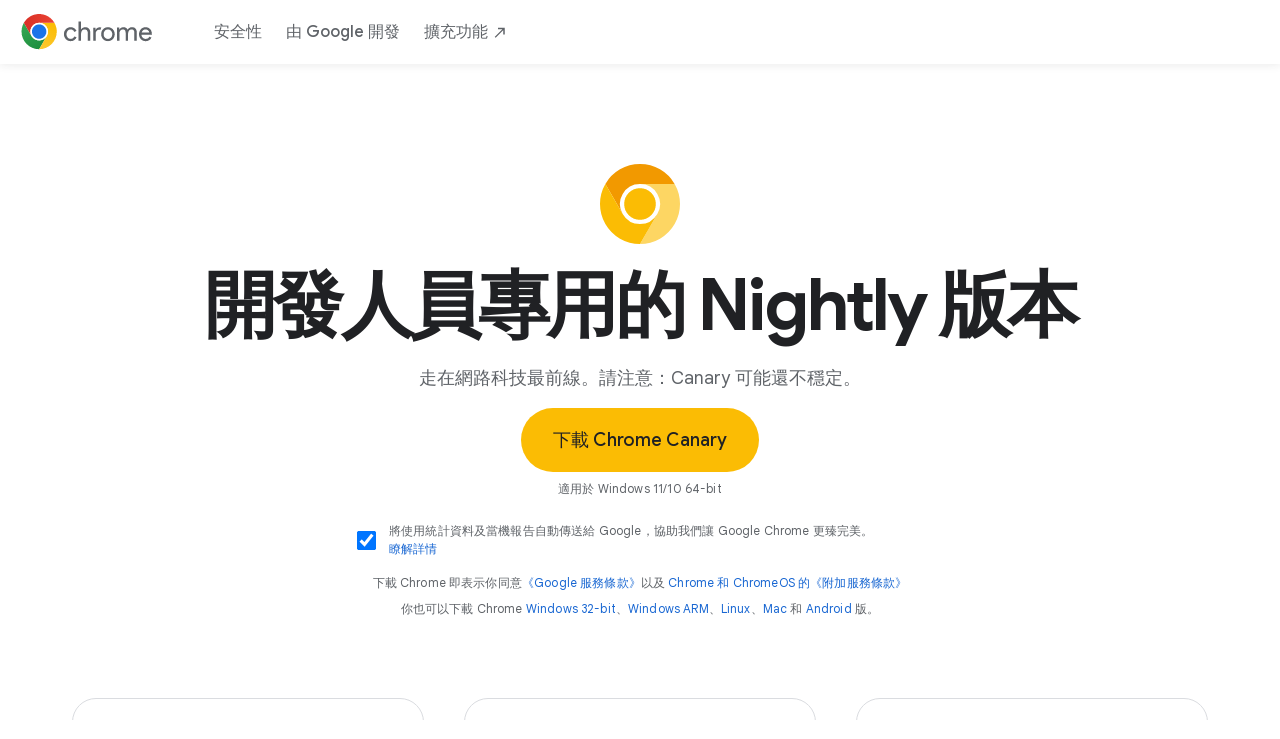

--- FILE ---
content_type: text/html; charset=UTF-8
request_url: https://www.google.cn/intl/zh-TW/chrome/canary/?platform=win64
body_size: 38371
content:
<!DOCTYPE html>
<html itemscope itemtype="https://schema.org/WebPage" class="no-js no-ie" lang="zh"
      dir="ltr">

                                                                                                                    <script nonce="8z9cLqB1JaFkViE7SHtj5g">
  function r(p){try{window.stop();}catch(exception){document.execCommand('Stop');}window.location.replace(p+window.location.search)}var ua=navigator.userAgent;if(ua.match(".*NT 5\.[12].*")!==null){ r("/intl/zh-TW_ALL/chrome/fallback/") }if(ua.indexOf("MSIE")>=0||ua.indexOf("Trident/7.0") > 0){ r("/intl/zh-TW_ALL/chrome/fallback/") }if((!/Chrome|Chromium|CriOS|FxiOS/.test(ua) && (((wk = new RegExp("AppleWebKit\\/(\\d+)").exec(ua)) !== null && parseInt(wk[1]) < 605) || ((v = new RegExp("Version\\/(\\d+).*Safari\\/").exec(ua)) !== null && parseInt(v[1]) <= 14 && (wk = new RegExp("AppleWebKit\\/(\\d+)").exec(ua)) !== null && parseInt(wk[1]) >= 605)))){ r("/intl/zh-TW_ALL/chrome/fallback/") }if((/Macintosh.*Firefox\/(11[0-5]|10\d|\d{1,2})\./.test(ua))){ r("/intl/zh-TW_ALL/chrome/fallback/") }</script><head>
  <meta charset="utf-8">
  <meta http-equiv="content-language" content="zh-tw">

                                                                                                                    <link rel="preconnect" href="https://www.google-analytics.com" >
                                                                                                                    <link rel="preconnect" href="https://www.googletagmanager.com" >
                                                                                                                    <link rel="preconnect" href="https://tools.google.com" >
                                                                                                                    <link rel="preconnect" href="https://fonts.gstatic.com" crossorigin>
                                                                                                                    <meta http-equiv="X-UA-Compatible" content="IE=edge">
                                                                                                                    <meta name="viewport" content="width=device-width, initial-scale=1">
                                                                                                                    <meta name="description" content="專為資深開發人員設計的 Chrome Canary 每晚都會更新，讓你走在網路科技最前線。">
                                                                                                                    <title>開發人員專用的 Chrome Canary 功能 - Google Chrome</title><!--[if IE]>
                                                                                                                    <link rel="shortcut icon" href="/chrome/static/images/favicons/favicon.ico"><![endif]-->
                                                                                                                    <link rel="icon" type="image/png" sizes="16x16" href="/chrome/static/images/favicons/favicon-16x16.png">
                                                                                                                    <link rel="icon" type="image/png" sizes="32x32" href="/chrome/static/images/favicons/favicon-32x32.png">
                                                                                                                    <link rel="shortcut icon" type="image/png" sizes="32x32" href="/chrome/static/images/favicons/favicon-32x32.png">
                                                                                                                    <link rel="icon" type="image/png" sizes="96x96" href="/chrome/static/images/favicons/favicon-96x96.png">
                                                                                                                    <link rel="icon" type="image/png" sizes="192x192" href="/chrome/static/images/favicons/android-icon-192x192.png">
                                                                                                                    <link rel="apple-touch-icon" type="image/png" sizes="57x57" href="/chrome/static/images/favicons/apple-icon-57x57.png">
                                                                                                                    <link rel="apple-touch-icon" type="image/png" sizes="60x60" href="/chrome/static/images/favicons/apple-icon-60x60.png">
                                                                                                                    <link rel="apple-touch-icon" type="image/png" sizes="72x72" href="/chrome/static/images/favicons/apple-icon-72x72.png">
                                                                                                                    <link rel="apple-touch-icon" type="image/png" sizes="76x76" href="/chrome/static/images/favicons/apple-icon-76x76.png">
                                                                                                                    <link rel="apple-touch-icon" type="image/png" sizes="114x114" href="/chrome/static/images/favicons/apple-icon-114x114.png">
                                                                                                                    <link rel="apple-touch-icon" type="image/png" sizes="120x120" href="/chrome/static/images/favicons/apple-icon-120x120.png">
                                                                                                                    <link rel="apple-touch-icon" type="image/png" sizes="144x144" href="/chrome/static/images/favicons/apple-icon-144x144.png">
                                                                                                                    <link rel="apple-touch-icon" type="image/png" sizes="152x152" href="/chrome/static/images/favicons/apple-icon-152x152.png">
                                                                                                                    <link rel="apple-touch-icon" type="image/png" sizes="180x180" href="/chrome/static/images/favicons/apple-icon-180x180.png">
                                                                                                                    <link rel="manifest" href="/chrome/static/images/favicons/manifest.json">
                                                                                                                    <meta name="msapplication-config" content="/chrome/static/images/favicons/browserconfig.xml" />
                                                                                                                    <link href="https://www.google.com/intl/zh-TW/chrome/canary/" rel="canonical">
                                                                                                                    <meta name="twitter:card" content="summary_large_image">
                                                                                                                    <meta name="twitter:title" content="開發人員專用的 Chrome Canary 功能 - Google Chrome">
                                                                                                                    <meta name="twitter:description" content="專為資深開發人員設計的 Chrome Canary 每晚都會更新，讓你走在網路科技最前線。">
                                                                                                                    <meta name="twitter:image" content="https://www.google.com/chrome/static/images/canary/chrome-canary-logo.svg">
                                                                                                                    <meta name="twitter:url" content="https://www.google.com/intl/zh-TW_ALL/chrome/canary/">
                                                                                                                    <meta property="og:type" content="website">
                                                                                                                    <meta property="og:title" content="開發人員專用的 Chrome Canary 功能 - Google Chrome">
                                                                                                                    <meta property="og:description" content="專為資深開發人員設計的 Chrome Canary 每晚都會更新，讓你走在網路科技最前線。">
                                                                                                                    <meta property="og:url" content="https://www.google.com/intl/zh-TW_ALL/chrome/canary/">
                                                                                                                    <meta property="og:image" content="https://www.google.com/chrome/static/images/canary/chrome-canary-logo.svg">
                                                                                                                    <meta property="og:locale" content="zh_Hant_TW">
                                                                                                                    <script nonce="8z9cLqB1JaFkViE7SHtj5g">
  if (window.trustedTypes && window.trustedTypes.createPolicy) {
    ttp = trustedTypes.createPolicy('default', {
      createScriptURL: (string) => {
        const url = new URL(string, document.baseURI);
        if(url.origin = window.location.origin || url.origin === "www.googletagmanager.com" || url.origin === "www.google-analytics.com") return url.href
        throw new TypeError('createScriptURL: invalid URL')
      }
    });
  }
</script><!-- Google Tag Manager -->
                                                                                                                    <script nonce="8z9cLqB1JaFkViE7SHtj5g">
  window.dataLayer = window.dataLayer || []
  // Initialize event
  window.dataLayer.push({
    event: "dataLayer_initialized",
    page_name: "Chrome Canary Features For Developers - Google Chrome",
    locale: "zh_Hant_TW",
    experiments: undefined});
</script><!-- Google Tag Manager -->
                                                                                                                    <script nonce="8z9cLqB1JaFkViE7SHtj5g">
  window.dataLayer = window.dataLayer || [];
  function glueCookieNotificationBarLoaded() {
    (function(w,d,s,l,i){w[l]=w[l]||[];w[l].push({'gtm.start':
    new Date().getTime(),event:'gtm.js'});var f=d.getElementsByTagName(s)[0],
    j=d.createElement(s),dl=l!='dataLayer'?'&l='+l:'';j.async=true;j.src=
    ((typeof ttp === "undefined") ? ('https://www.googletagmanager.com/gtm.js?id='+i+dl) :
    ttp.createScriptURL('https://www.googletagmanager.com/gtm.js?id='+i+dl) );
    f.parentNode.insertBefore(j,f);})(window,document,'script','dataLayer',
    'GTM-PZ6TRJB');
  }
</script><!-- End Google Tag Manager -->
                                                                                                                    <link rel="preload" href="https://fonts.googleapis.com/css2?family=Product+Sans&family=Google+Sans+Display:ital@0;1&family=Google+Sans_old:ital,wght@0,400;0,500;0,600;0,700;1,400;1,500;1,700&family=Google+Sans+Text:ital,wght@0,400;0,500;0,600;0,700;1,400;1,500;1,700&display=swap" as="style" nonce="8z9cLqB1JaFkViE7SHtj5g">
                                                                                                                    <link rel="stylesheet" href="https://fonts.googleapis.com/css2?family=Product+Sans&family=Google+Sans+Display:ital@0;1&family=Google+Sans_old:ital,wght@0,400;0,500;0,600;0,700;1,400;1,500;1,700&family=Google+Sans+Text:ital,wght@0,400;0,500;0,600;0,700;1,400;1,500;1,700&display=swap" nonce="8z9cLqB1JaFkViE7SHtj5g">
                                                                                                                    <style>
/*! normalize-scss | MIT/GPLv2 License | bit.ly/normalize-scss */html{line-height:1.15;-ms-text-size-adjust:100%;-webkit-text-size-adjust:100%}body{margin:0}article,aside,footer,header,nav,section{display:block}h1{font-size:2em;margin:.67em 0}figcaption,figure{display:block}figure{margin:1em 40px}hr{-webkit-box-sizing:content-box;box-sizing:content-box;height:0;overflow:visible}main{display:block}pre{font-family:monospace,monospace;font-size:1em}a{background-color:rgba(0,0,0,0);-webkit-text-decoration-skip:objects}abbr[title]{border-bottom:none;text-decoration:underline;-webkit-text-decoration:underline dotted;text-decoration:underline dotted}b,strong{font-weight:inherit}b,strong{font-weight:bolder}code,kbd,samp{font-family:monospace,monospace;font-size:1em}dfn{font-style:italic}mark{background-color:#ff0;color:#000}small{font-size:80%}sub,sup{font-size:75%;line-height:0;position:relative;vertical-align:baseline}sub{bottom:-0.25em}sup{top:-0.5em}audio,video{display:inline-block}audio:not([controls]){display:none;height:0}img{border-style:none}svg:not(:root){overflow:hidden}button,input,optgroup,select,textarea{font-family:sans-serif;font-size:100%;line-height:1.15;margin:0}button{overflow:visible}button,select{text-transform:none}button,html [type=button],[type=reset],[type=submit]{-webkit-appearance:button}button::-moz-focus-inner,[type=button]::-moz-focus-inner,[type=reset]::-moz-focus-inner,[type=submit]::-moz-focus-inner{border-style:none;padding:0}button:-moz-focusring,[type=button]:-moz-focusring,[type=reset]:-moz-focusring,[type=submit]:-moz-focusring{outline:1px dotted ButtonText}input{overflow:visible}[type=checkbox],[type=radio]{-webkit-box-sizing:border-box;box-sizing:border-box;padding:0}[type=number]::-webkit-inner-spin-button,[type=number]::-webkit-outer-spin-button{height:auto}[type=search]{-webkit-appearance:textfield;outline-offset:-2px}[type=search]::-webkit-search-cancel-button,[type=search]::-webkit-search-decoration{-webkit-appearance:none}::-webkit-file-upload-button{-webkit-appearance:button;font:inherit}fieldset{padding:.35em .75em .625em}legend{-webkit-box-sizing:border-box;box-sizing:border-box;display:table;max-width:100%;padding:0;color:inherit;white-space:normal}progress{display:inline-block;vertical-align:baseline}textarea{overflow:auto}details{display:block}summary{display:list-item}menu{display:block}canvas{display:inline-block}template{display:none}[hidden]{display:none}.chr-header-v3__nav-list{list-style:none;padding:0}body{-moz-osx-font-smoothing:grayscale;-webkit-font-smoothing:antialiased}body{word-break:break-word;word-wrap:break-word}.chr-modal,.chr-download-button+.chr-simplified-download .chr-simplified-download__simplified-links,.chr-download-button+.chr-simplified-download .platform{display:none}.chr-modal.show,.chr-modal .show,.chr-download-button+.chr-simplified-download .show{display:block !important}.chr-background__yellow{background-color:#fde293}.dark-theme .chr-background__yellow{background-color:#fde293}.chr-background__blue{background-color:#1a73e8}.dark-theme .chr-background__blue{background-color:#1a73e8}.chr-background__red{background-color:#f6aea9}.dark-theme .chr-background__red{background-color:#f6aea9}.chr-background__dark{background-color:#202124}.dark-theme .chr-background__dark{background-color:#202124}.chr-background__white{background-color:#fff}.dark-theme .chr-background__white{background-color:#fff}.chr-background__dark-blue{background-color:#174ea6}.dark-theme .chr-background__dark-blue{background-color:#174ea6}.chr-background__dark-grey{background-color:#80868b}.dark-theme .chr-background__dark-grey{background-color:#80868b}.chr-background__dark-green{background-color:#188038}.dark-theme .chr-background__dark-green{background-color:#188038}.chr-background__dark-yellow{background-color:#fbbc04}.dark-theme .chr-background__dark-yellow{background-color:#fbbc04}.chr-background__light-blue-01{background-color:#e8f0fe}.dark-theme .chr-background__light-blue-01{background-color:#e8f0fe}.chr-background__light-blue-02{background-color:#d2e3fc}.dark-theme .chr-background__light-blue-02{background-color:#d2e3fc}.chr-background__light-green-01{background-color:#e6f4ea}.dark-theme .chr-background__light-green-01{background-color:#e6f4ea}.chr-background__light-green-02{background-color:#ceead6}.dark-theme .chr-background__light-green-02{background-color:#ceead6}.chr-background__light-grey{background-color:#f8f9fa}.dark-theme .chr-background__light-grey{background-color:#f8f9fa}.chr-background__light-red{background-color:#fce8e6}.dark-theme .chr-background__light-red{background-color:#fce8e6}.chr-background__light-yellow{background-color:#fef7e0}.dark-theme .chr-background__light-yellow{background-color:#fef7e0}.chr-background__ai-main-10{background-color:#e8effd}.dark-theme .chr-background__ai-main-10{background-color:#e8effd}.chr-background__ai-analog-variant-30{background-color:#eef9fe}.dark-theme .chr-background__ai-analog-variant-30{background-color:#eef9fe}.chr-background__ai-analog-variant-50{background-color:#e7f8fe}.dark-theme .chr-background__ai-analog-variant-50{background-color:#e7f8fe}.chr-background__ai-analog-30{background-color:#e0f6fe}.dark-theme .chr-background__ai-analog-30{background-color:#e0f6fe}.chr-background__ai-muted-10{background-color:#f0f5fd}.dark-theme .chr-background__ai-muted-10{background-color:#f0f5fd}.chr-background__ai-main-10-gradient{background:radial-gradient(82.52% 85.35% at 2.9% 100%, #b2caff 0%, #e8effd 100%)}.dark-theme .chr-background__ai-main-10-gradient{background:radial-gradient(82.52% 85.35% at 2.9% 100%, #b2caff 0%, #e8effd 100%)}.chr-background__ai-analog-variant-50-gradient{background:radial-gradient(81.92% 81.92% at 50% 100%, #cbf5ff 0%, #e7f8fe 100%)}.dark-theme .chr-background__ai-analog-variant-50-gradient{background:radial-gradient(81.92% 81.92% at 50% 100%, #cbf5ff 0%, #e7f8fe 100%)}.chr-background__ai-analog-10-gradient{background:linear-gradient(125deg, rgba(91, 140, 255, 0.4) 0.38%, #d7f6ff 52%)}.dark-theme .chr-background__ai-analog-10-gradient{background:linear-gradient(125deg, rgba(91, 140, 255, 0.4) 0.38%, #d7f6ff 52%)}.chr-background__ai-analog-30-gradient{background:radial-gradient(100% 100% at 50% 100%, #caf1fe 0%, #e0f6fe 71.01%)}.dark-theme .chr-background__ai-analog-30-gradient{background:radial-gradient(100% 100% at 50% 100%, #caf1fe 0%, #e0f6fe 71.01%)}.chr-background__ai-muted-10-gradient{background:linear-gradient(205deg, #f0f5fd 49.95%, #c9daff 109.5%)}.dark-theme .chr-background__ai-muted-10-gradient{background:linear-gradient(205deg, #f0f5fd 49.95%, #c9daff 109.5%)}.chr-background__ai-gradient-dark-pink{background:linear-gradient(98deg, rgba(112, 201, 224, 0.4) 1.72%, rgba(23, 78, 166, 0.4) 51.2%, rgba(246, 140, 233, 0.4) 91.55%),#185abc}.dark-theme .chr-background__ai-gradient-dark-pink{background:linear-gradient(98deg, rgba(112, 201, 224, 0.4) 1.72%, rgba(23, 78, 166, 0.4) 51.2%, rgba(246, 140, 233, 0.4) 91.55%),#185abc}.chr-background__ai-gradient-four{background:linear-gradient(98.41deg, rgba(214, 228, 253, 0.4) 1.72%, rgba(23, 78, 166, 0) 51.2%, rgba(204, 228, 253, 0.4) 91.55%),#185abc}.dark-theme .chr-background__ai-gradient-four{background:linear-gradient(98.41deg, rgba(214, 228, 253, 0.4) 1.72%, rgba(23, 78, 166, 0) 51.2%, rgba(204, 228, 253, 0.4) 91.55%),#185abc}.chr-background__ai-gradient-five{background:linear-gradient(111.39deg, #a6b1fa 12.6%, rgba(111, 171, 249, 0.66) 68%)}.dark-theme .chr-background__ai-gradient-five{background:linear-gradient(111.39deg, #a6b1fa 12.6%, rgba(111, 171, 249, 0.66) 68%)}.chr-background__ai-blue-soft{background-color:#f0f7fe}.dark-theme .chr-background__ai-blue-soft{background-color:#f0f7fe}.chr-background__ai-purple{background-color:#aeb8f8}.dark-theme .chr-background__ai-purple{background-color:#aeb8f8}.chr-background__ai-purple-25{background-color:#eaedfd}.dark-theme .chr-background__ai-purple-25{background-color:#eaedfd}.chr-background__ai-blue-muted-light{background-color:#def}.dark-theme .chr-background__ai-blue-muted-light{background-color:#def}.chr-background__ai-bright-blue-10{background-color:#edf1fe}.dark-theme .chr-background__ai-bright-blue-10{background-color:#edf1fe}.chr-background__ai-blue-050{background-color:#e8f0fe}.chr-background__ai-blue-gemini{background-color:#4b6de6}.dark-theme .chr-background__ai-blue-gemini{background-color:#4b6de6}.chr-background__light-background-card{background-color:#edf2fa}.dark-theme .chr-background__light-background-card{background-color:#edf2fa}.chr-background__blue-900{background-color:#174ea6}.dark-theme .chr-background__blue-900{background-color:#174ea6}.chr-background__yellow-300{background-color:#fdd663}.dark-theme .chr-background__yellow-300{background-color:#fdd663}.chr-background__green-300{background-color:#81c995}.dark-theme .chr-background__green-300{background-color:#81c995}.chr-background__blue-300{background-color:#8ab4f8}.dark-theme .chr-background__blue-300{background-color:#8ab4f8}.chr-text-wrap--balance{text-wrap:balance}.chr-text-wrap--pretty{text-wrap:pretty}@-webkit-keyframes card-fade-up{from{opacity:0;-webkit-transform:translateY(-80px);transform:translateY(-80px)}to{opacity:1;-webkit-transform:translateY(-120px);transform:translateY(-120px)}}@keyframes card-fade-up{from{opacity:0;-webkit-transform:translateY(-80px);transform:translateY(-80px)}to{opacity:1;-webkit-transform:translateY(-120px);transform:translateY(-120px)}}@-webkit-keyframes fade-in-upward{from{opacity:0;-webkit-transform:translateY(50px);transform:translateY(50px)}to{opacity:1;-webkit-transform:translateY(0);transform:translateY(0)}}@keyframes fade-in-upward{from{opacity:0;-webkit-transform:translateY(50px);transform:translateY(50px)}to{opacity:1;-webkit-transform:translateY(0);transform:translateY(0)}}@-webkit-keyframes fade-in{from{opacity:0}to{opacity:1}}@keyframes fade-in{from{opacity:0}to{opacity:1}}@-webkit-keyframes fade-out{from{opacity:1}to{opacity:0}}@keyframes fade-out{from{opacity:1}to{opacity:0}}@-webkit-keyframes fade-up{from{opacity:0;-webkit-transform:translateY(40px);transform:translateY(40px)}to{opacity:1;-webkit-transform:translateY(0);transform:translateY(0)}}@keyframes fade-up{from{opacity:0;-webkit-transform:translateY(40px);transform:translateY(40px)}to{opacity:1;-webkit-transform:translateY(0);transform:translateY(0)}}@-webkit-keyframes fade-up-100{from{opacity:0;-webkit-transform:translateY(100px);transform:translateY(100px)}to{opacity:1;-webkit-transform:translateY(0);transform:translateY(0)}}@keyframes fade-up-100{from{opacity:0;-webkit-transform:translateY(100px);transform:translateY(100px)}to{opacity:1;-webkit-transform:translateY(0);transform:translateY(0)}}@-webkit-keyframes fade-out-down{from{opacity:1;-webkit-transform:translateY(0);transform:translateY(0)}to{opacity:0;-webkit-transform:translateY(-40px);transform:translateY(-40px)}}@keyframes fade-out-down{from{opacity:1;-webkit-transform:translateY(0);transform:translateY(0)}to{opacity:0;-webkit-transform:translateY(-40px);transform:translateY(-40px)}}@-webkit-keyframes fade-out-upwards{from{opacity:1;-webkit-transform:translateY(0);transform:translateY(0)}to{opacity:0;-webkit-transform:translateY(-80px);transform:translateY(-80px)}}@keyframes fade-out-upwards{from{opacity:1;-webkit-transform:translateY(0);transform:translateY(0)}to{opacity:0;-webkit-transform:translateY(-80px);transform:translateY(-80px)}}@-webkit-keyframes fade-in-downwards{from{opacity:0;-webkit-transform:translateY(-80px);transform:translateY(-80px)}to{opacity:1;-webkit-transform:translateY(0);transform:translateY(0)}}@keyframes fade-in-downwards{from{opacity:0;-webkit-transform:translateY(-80px);transform:translateY(-80px)}to{opacity:1;-webkit-transform:translateY(0);transform:translateY(0)}}@-webkit-keyframes fade-in-upwards{from{opacity:0;-webkit-transform:translateY(80px);transform:translateY(80px)}to{opacity:1;-webkit-transform:translateY(0);transform:translateY(0)}}@keyframes fade-in-upwards{from{opacity:0;-webkit-transform:translateY(80px);transform:translateY(80px)}to{opacity:1;-webkit-transform:translateY(0);transform:translateY(0)}}@-webkit-keyframes fade-out-downwards{from{opacity:1;-webkit-transform:translateY(0);transform:translateY(0)}to{opacity:0;-webkit-transform:translateY(80px);transform:translateY(80px)}}@keyframes fade-out-downwards{from{opacity:1;-webkit-transform:translateY(0);transform:translateY(0)}to{opacity:0;-webkit-transform:translateY(80px);transform:translateY(80px)}}@-webkit-keyframes slide-up{from{opacity:0;-webkit-transform:translateY(240px);transform:translateY(240px)}to{opacity:1;-webkit-transform:translateY(0);transform:translateY(0)}}@keyframes slide-up{from{opacity:0;-webkit-transform:translateY(240px);transform:translateY(240px)}to{opacity:1;-webkit-transform:translateY(0);transform:translateY(0)}}@property --angle{inherits:false;initial-value:0deg;syntax:"<angle>"}@-webkit-keyframes expand-width{0%{left:0%;width:0%}10%{left:0%;width:100%}100%{left:100%;width:100%}}@keyframes expand-width{0%{left:0%;width:0%}10%{left:0%;width:100%}100%{left:100%;width:100%}}@-webkit-keyframes expand-width-rtl{0%{right:0%;width:0%}10%{right:0%;width:100%}100%{right:100%;width:100%}}@keyframes expand-width-rtl{0%{right:0%;width:0%}10%{right:0%;width:100%}100%{right:100%;width:100%}}@-webkit-keyframes hero-up-phone{from{bottom:-100%}to{bottom:-110px;visibility:visible}}@keyframes hero-up-phone{from{bottom:-100%}to{bottom:-110px;visibility:visible}}@-webkit-keyframes hero-up-tablet{from{bottom:-100%}to{bottom:-120px;visibility:visible}}@keyframes hero-up-tablet{from{bottom:-100%}to{bottom:-120px;visibility:visible}}@-webkit-keyframes hero-up-blue-circle{from{bottom:-100%}to{bottom:-319px;visibility:visible}}@keyframes hero-up-blue-circle{from{bottom:-100%}to{bottom:-319px;visibility:visible}}@-webkit-keyframes hero-down-phone{from{bottom:100%}to{bottom:220px;visibility:visible}}@keyframes hero-down-phone{from{bottom:100%}to{bottom:220px;visibility:visible}}@-webkit-keyframes hero-left-rectangle{from{left:40vw}to{left:0;visibility:visible}}@keyframes hero-left-rectangle{from{left:40vw}to{left:0;visibility:visible}}@-webkit-keyframes hero-right-rectangle{from{right:40vw}to{right:0;visibility:visible}}@keyframes hero-right-rectangle{from{right:40vw}to{right:0;visibility:visible}}@-webkit-keyframes hero-expand-width{from{visibility:hidden;width:0}to{visibility:visible}}@keyframes hero-expand-width{from{visibility:hidden;width:0}to{visibility:visible}}@-webkit-keyframes typing{from{width:0}to{width:100%}}@keyframes typing{from{width:0}to{width:100%}}@-webkit-keyframes hero-scale-up-border{from{border:0;height:0;visibility:hidden;width:0}to{height:100%;visibility:visible}}@keyframes hero-scale-up-border{from{border:0;height:0;visibility:hidden;width:0}to{height:100%;visibility:visible}}@-webkit-keyframes hero-slide-from-bottom{from{-webkit-transform:translateY(120%);transform:translateY(120%)}to{bottom:-24px;visibility:visible}}@keyframes hero-slide-from-bottom{from{-webkit-transform:translateY(120%);transform:translateY(120%)}to{bottom:-24px;visibility:visible}}@-webkit-keyframes blink-caret{from,to{border-color:rgba(0,0,0,0)}50%{border-color:#202124}}@keyframes blink-caret{from,to{border-color:rgba(0,0,0,0)}50%{border-color:#202124}}@-webkit-keyframes fade-in-upwards-and-expand{0%{opacity:0;-webkit-transform:translateY(80px);transform:translateY(80px);width:96px}50%{opacity:1;-webkit-transform:translateY(0);transform:translateY(0);width:96px}100%{opacity:1;-webkit-transform:translateY(0);transform:translateY(0);width:100%}}@keyframes fade-in-upwards-and-expand{0%{opacity:0;-webkit-transform:translateY(80px);transform:translateY(80px);width:96px}50%{opacity:1;-webkit-transform:translateY(0);transform:translateY(0);width:96px}100%{opacity:1;-webkit-transform:translateY(0);transform:translateY(0);width:100%}}@-webkit-keyframes assistant-shadows{0%{height:0;top:-40px}5%{height:45px;top:-50px}10%{height:45px;top:-50px}15%{height:35px;top:-40px}80%{height:35px;top:-40px}100%{height:0}}@keyframes assistant-shadows{0%{height:0;top:-40px}5%{height:45px;top:-50px}10%{height:45px;top:-50px}15%{height:35px;top:-40px}80%{height:35px;top:-40px}100%{height:0}}@-webkit-keyframes assistant-colors{0%{width:25%}50%{width:50%}100%{width:25%}}@keyframes assistant-colors{0%{width:25%}50%{width:50%}100%{width:25%}}@-webkit-keyframes angle-rotate{from{--angle: 0deg}to{--angle: 360deg}}@keyframes angle-rotate{from{--angle: 0deg}to{--angle: 360deg}}@-webkit-keyframes infinite-linear-gradient{0%{background-position:13.3% 0%}100%{background-position:85.3% 0%}}@keyframes infinite-linear-gradient{0%{background-position:13.3% 0%}100%{background-position:85.3% 0%}}@-webkit-keyframes curtain{from{top:0%}to{top:-100%}}@keyframes curtain{from{top:0%}to{top:-100%}}@-webkit-keyframes right-enter{from{-webkit-transform:translateX(110%);transform:translateX(110%)}to{-webkit-transform:translateX(0%);transform:translateX(0%)}}@keyframes right-enter{from{-webkit-transform:translateX(110%);transform:translateX(110%)}to{-webkit-transform:translateX(0%);transform:translateX(0%)}}@-webkit-keyframes right-enter-rotation{from{-webkit-transform:translateX(110%) rotateZ(10deg);transform:translateX(110%) rotateZ(10deg)}to{-webkit-transform:translateX(0%) rotateZ(-5.5deg);transform:translateX(0%) rotateZ(-5.5deg)}}@keyframes right-enter-rotation{from{-webkit-transform:translateX(110%) rotateZ(10deg);transform:translateX(110%) rotateZ(10deg)}to{-webkit-transform:translateX(0%) rotateZ(-5.5deg);transform:translateX(0%) rotateZ(-5.5deg)}}@-webkit-keyframes move-left{from{left:100vw}to{left:0;visibility:visible}}@keyframes move-left{from{left:100vw}to{left:0;visibility:visible}}@-webkit-keyframes move-right{from{right:100vw}to{right:0;visibility:visible}}@keyframes move-right{from{right:100vw}to{right:0;visibility:visible}}@-webkit-keyframes up-enter{from{bottom:-100%}to{bottom:0;visibility:visible}}@keyframes up-enter{from{bottom:-100%}to{bottom:0;visibility:visible}}@-webkit-keyframes small-up{from{-webkit-transform:translateY(60px);transform:translateY(60px)}to{-webkit-transform:translateY(0);transform:translateY(0)}}@keyframes small-up{from{-webkit-transform:translateY(60px);transform:translateY(60px)}to{-webkit-transform:translateY(0);transform:translateY(0)}}@-webkit-keyframes up-diagonal{from{-webkit-transform:translate(-1000px, 1000px);transform:translate(-1000px, 1000px);visibility:hidden}to{-webkit-transform:translate(0, 0);transform:translate(0, 0);visibility:visible}}@keyframes up-diagonal{from{-webkit-transform:translate(-1000px, 1000px);transform:translate(-1000px, 1000px);visibility:hidden}to{-webkit-transform:translate(0, 0);transform:translate(0, 0);visibility:visible}}@-webkit-keyframes down-diagonal{from{-webkit-transform:translate(1000px, -1000px);transform:translate(1000px, -1000px);visibility:hidden}to{-webkit-transform:translate(0, 0);transform:translate(0, 0);visibility:visible}}@keyframes down-diagonal{from{-webkit-transform:translate(1000px, -1000px);transform:translate(1000px, -1000px);visibility:hidden}to{-webkit-transform:translate(0, 0);transform:translate(0, 0);visibility:visible}}@-webkit-keyframes left-diagonal{from{-webkit-transform:translate(1000px, 1000px);transform:translate(1000px, 1000px);visibility:hidden}to{-webkit-transform:translate(0, 0);transform:translate(0, 0);visibility:visible}}@keyframes left-diagonal{from{-webkit-transform:translate(1000px, 1000px);transform:translate(1000px, 1000px);visibility:hidden}to{-webkit-transform:translate(0, 0);transform:translate(0, 0);visibility:visible}}@-webkit-keyframes right-diagonal{from{-webkit-transform:translate(-1000px, -1000px);transform:translate(-1000px, -1000px);visibility:hidden}to{-webkit-transform:translate(0, 0);transform:translate(0, 0);visibility:visible}}@keyframes right-diagonal{from{-webkit-transform:translate(-1000px, -1000px);transform:translate(-1000px, -1000px);visibility:hidden}to{-webkit-transform:translate(0, 0);transform:translate(0, 0);visibility:visible}}@-webkit-keyframes scale-up{from{height:0;width:0}to{height:100%;visibility:visible;width:100%}}@keyframes scale-up{from{height:0;width:0}to{height:100%;visibility:visible;width:100%}}@-webkit-keyframes rotate-left{0%{-webkit-transform:rotate(0deg);transform:rotate(0deg)}50%{-webkit-transform:rotate(180deg);transform:rotate(180deg)}100%{-webkit-transform:rotate(180deg);transform:rotate(180deg)}}@keyframes rotate-left{0%{-webkit-transform:rotate(0deg);transform:rotate(0deg)}50%{-webkit-transform:rotate(180deg);transform:rotate(180deg)}100%{-webkit-transform:rotate(180deg);transform:rotate(180deg)}}@-webkit-keyframes rotate-right{0%{-webkit-transform:rotate(0deg);transform:rotate(0deg)}50%{-webkit-transform:rotate(0deg);transform:rotate(0deg)}100%{-webkit-transform:rotate(180deg);transform:rotate(180deg)}}@keyframes rotate-right{0%{-webkit-transform:rotate(0deg);transform:rotate(0deg)}50%{-webkit-transform:rotate(0deg);transform:rotate(0deg)}100%{-webkit-transform:rotate(180deg);transform:rotate(180deg)}}@-webkit-keyframes full-rotate-left{from{-webkit-transform:rotate(0);transform:rotate(0)}to{-webkit-transform:rotate(360deg);transform:rotate(360deg)}}@keyframes full-rotate-left{from{-webkit-transform:rotate(0);transform:rotate(0)}to{-webkit-transform:rotate(360deg);transform:rotate(360deg)}}@-webkit-keyframes blink-glow{0%,20%,100%{-webkit-filter:blur(6px);filter:blur(6px);height:60%;opacity:0;width:60%}10%{-webkit-filter:blur(14px);filter:blur(14px);height:90%;opacity:.8;width:90%}}@keyframes blink-glow{0%,20%,100%{-webkit-filter:blur(6px);filter:blur(6px);height:60%;opacity:0;width:60%}10%{-webkit-filter:blur(14px);filter:blur(14px);height:90%;opacity:.8;width:90%}}@-webkit-keyframes blink-scale{0%,20%,100%{-webkit-transform:scale(1);transform:scale(1)}10%{-webkit-transform:scale(1.1);transform:scale(1.1)}}@keyframes blink-scale{0%,20%,100%{-webkit-transform:scale(1);transform:scale(1)}10%{-webkit-transform:scale(1.1);transform:scale(1.1)}}.chr-button,.chr-download-button{-webkit-box-align:center;-ms-flex-align:center;align-items:center;border-radius:24px;cursor:pointer;display:-webkit-inline-box;display:-ms-inline-flexbox;display:inline-flex;-webkit-box-orient:horizontal;-webkit-box-direction:normal;-ms-flex-direction:row;flex-direction:row;font-family:"Google Sans",arial,sans-serif;font-weight:500;gap:8px;height:auto;-webkit-box-pack:center;-ms-flex-pack:center;justify-content:center;padding:12px 24px;position:relative;white-space:nowrap}.chr-button:disabled,.chr-button--disabled,.chr-download-button:disabled{background-color:#f1f3f4}.dark-theme .chr-button:disabled,.dark-theme .chr-download-button:disabled,.dark-theme .chr-button--disabled{background-color:#f1f3f4}.chr-button:disabled,.chr-button--disabled,.chr-download-button:disabled{color:#80868b}.dark-theme .chr-button:disabled,.dark-theme .chr-download-button:disabled,.dark-theme .chr-button--disabled{color:#80868b}.chr-button:disabled,.chr-button--disabled,.chr-download-button:disabled{cursor:default}.chr-button:disabled:focus,.chr-download-button:disabled:focus,.chr-button:disabled:hover,.chr-download-button:disabled:hover,.chr-button:disabled:active,.chr-download-button:disabled:active,.chr-button--disabled:focus,.chr-button--disabled:hover,.chr-button--disabled:active{background-color:#f1f3f4}.dark-theme .chr-button:disabled:focus,.dark-theme .chr-download-button:disabled:focus,.dark-theme .chr-button:disabled:hover,.dark-theme .chr-download-button:disabled:hover,.dark-theme .chr-button:disabled:active,.dark-theme .chr-download-button:disabled:active,.dark-theme .chr-button--disabled:focus,.dark-theme .chr-button--disabled:hover,.dark-theme .chr-button--disabled:active{background-color:#f1f3f4}.chr-button:disabled:focus,.chr-download-button:disabled:focus,.chr-button:disabled:hover,.chr-download-button:disabled:hover,.chr-button:disabled:active,.chr-download-button:disabled:active,.chr-button--disabled:focus,.chr-button--disabled:hover,.chr-button--disabled:active{color:#80868b}.dark-theme .chr-button:disabled:focus,.dark-theme .chr-download-button:disabled:focus,.dark-theme .chr-button:disabled:hover,.dark-theme .chr-download-button:disabled:hover,.dark-theme .chr-button:disabled:active,.dark-theme .chr-download-button:disabled:active,.dark-theme .chr-button--disabled:focus,.dark-theme .chr-button--disabled:hover,.dark-theme .chr-button--disabled:active{color:#80868b}.chr-button:disabled:focus,.chr-download-button:disabled:focus,.chr-button:disabled:hover,.chr-download-button:disabled:hover,.chr-button:disabled:active,.chr-download-button:disabled:active,.chr-button--disabled:focus,.chr-button--disabled:hover,.chr-button--disabled:active{outline-offset:-2px}.chr-button:disabled .chr-button__icon,.chr-download-button:disabled .chr-button__icon,.chr-button--disabled .chr-button__icon{fill:#80868b}.dark-theme .chr-button:disabled .chr-button__icon,.dark-theme .chr-download-button:disabled .chr-button__icon,.dark-theme .chr-button--disabled .chr-button__icon{fill:#80868b}.whats-new .chr-button,.whats-new .chr-download-button{background-color:#0b57d0}.dark-theme .whats-new .chr-button,.dark-theme .whats-new .chr-download-button{background-color:#a8c7fa}.whats-new .chr-button,.whats-new .chr-download-button{color:#fff}.dark-theme .whats-new .chr-button,.dark-theme .whats-new .chr-download-button{color:#062e6f}.whats-new.dark-theme .chr-button,.whats-new.dark-theme .chr-download-button{background-color:#a8c7fa;color:#062e6f}.chr-button__icon{height:20px;width:20px}.chr-button--primary,.chr-link--button-primary,.chr-download-button--jumplink,.chr-download-button--mobile-drawer,.chr-download-button--hero,.chr-download-button--header,.chr-download-button--dropdown{background-color:#1a73e8}.dark-theme .chr-button--primary,.dark-theme .chr-link--button-primary,.dark-theme .chr-download-button--jumplink,.dark-theme .chr-download-button--mobile-drawer,.dark-theme .chr-download-button--hero,.dark-theme .chr-download-button--header,.dark-theme .chr-download-button--dropdown{background-color:#1a73e8}.chr-button--primary,.chr-link--button-primary,.chr-download-button--jumplink,.chr-download-button--mobile-drawer,.chr-download-button--hero,.chr-download-button--header,.chr-download-button--dropdown{color:#fff}.dark-theme .chr-button--primary,.dark-theme .chr-link--button-primary,.dark-theme .chr-download-button--jumplink,.dark-theme .chr-download-button--mobile-drawer,.dark-theme .chr-download-button--hero,.dark-theme .chr-download-button--header,.dark-theme .chr-download-button--dropdown{color:#fff}.chr-button--primary:hover,.chr-link--button-primary:hover,.chr-download-button--jumplink:hover,.chr-download-button--mobile-drawer:hover,.chr-download-button--hero:hover,.chr-download-button--header:hover,.chr-download-button--dropdown:hover{background-color:#185abc}.dark-theme .chr-button--primary:hover,.dark-theme .chr-link--button-primary:hover,.dark-theme .chr-download-button--jumplink:hover,.dark-theme .chr-download-button--mobile-drawer:hover,.dark-theme .chr-download-button--hero:hover,.dark-theme .chr-download-button--header:hover,.dark-theme .chr-download-button--dropdown:hover{background-color:#a8c7fa}.chr-button--primary:focus,.chr-link--button-primary:focus,.chr-download-button--jumplink:focus,.chr-download-button--mobile-drawer:focus,.chr-download-button--hero:focus,.chr-download-button--header:focus,.chr-download-button--dropdown:focus{outline:unset}.chr-button--primary:focus-visible,.chr-link--button-primary:focus-visible,.chr-download-button--jumplink:focus-visible,.chr-download-button--mobile-drawer:focus-visible,.chr-download-button--hero:focus-visible,.chr-download-button--header:focus-visible,.chr-download-button--dropdown:focus-visible{background-color:#185abc}.dark-theme .chr-button--primary:focus-visible,.dark-theme .chr-link--button-primary:focus-visible,.dark-theme .chr-download-button--jumplink:focus-visible,.dark-theme .chr-download-button--mobile-drawer:focus-visible,.dark-theme .chr-download-button--hero:focus-visible,.dark-theme .chr-download-button--header:focus-visible,.dark-theme .chr-download-button--dropdown:focus-visible{background-color:#a8c7fa}.chr-button--primary:focus-visible,.chr-link--button-primary:focus-visible,.chr-download-button--jumplink:focus-visible,.chr-download-button--mobile-drawer:focus-visible,.chr-download-button--hero:focus-visible,.chr-download-button--header:focus-visible,.chr-download-button--dropdown:focus-visible{outline:2px auto #1967d2}.dark-theme .chr-button--primary:focus-visible,.dark-theme .chr-link--button-primary:focus-visible,.dark-theme .chr-download-button--jumplink:focus-visible,.dark-theme .chr-download-button--mobile-drawer:focus-visible,.dark-theme .chr-download-button--hero:focus-visible,.dark-theme .chr-download-button--header:focus-visible,.dark-theme .chr-download-button--dropdown:focus-visible{outline:2px auto #1967d2}.chr-button--primary:focus-visible,.chr-link--button-primary:focus-visible,.chr-download-button--jumplink:focus-visible,.chr-download-button--mobile-drawer:focus-visible,.chr-download-button--hero:focus-visible,.chr-download-button--header:focus-visible,.chr-download-button--dropdown:focus-visible{outline-offset:-2px}.chr-button--primary:active,.chr-link--button-primary:active,.chr-download-button--jumplink:active,.chr-download-button--mobile-drawer:active,.chr-download-button--hero:active,.chr-download-button--header:active,.chr-download-button--dropdown:active{background-color:#174ea6}.dark-theme .chr-button--primary:active,.dark-theme .chr-link--button-primary:active,.dark-theme .chr-download-button--jumplink:active,.dark-theme .chr-download-button--mobile-drawer:active,.dark-theme .chr-download-button--hero:active,.dark-theme .chr-download-button--header:active,.dark-theme .chr-download-button--dropdown:active{background-color:#174ea6}.chr-button--primary .chr-button__icon,.chr-link--button-primary .chr-button__icon,.chr-download-button--jumplink .chr-button__icon,.chr-download-button--mobile-drawer .chr-button__icon,.chr-download-button--hero .chr-button__icon,.chr-download-button--header .chr-button__icon,.chr-download-button--dropdown .chr-button__icon{fill:#fff}.dark-theme .chr-button--primary .chr-button__icon,.dark-theme .chr-link--button-primary .chr-button__icon,.dark-theme .chr-download-button--jumplink .chr-button__icon,.dark-theme .chr-download-button--mobile-drawer .chr-button__icon,.dark-theme .chr-download-button--hero .chr-button__icon,.dark-theme .chr-download-button--header .chr-button__icon,.dark-theme .chr-download-button--dropdown .chr-button__icon{fill:#fff}.chr-button--inverted,.chr-link--button-inverted,.chr-download-button--inverted{background-color:#fff}.dark-theme .chr-button--inverted,.dark-theme .chr-link--button-inverted,.dark-theme .chr-download-button--inverted{background-color:#fff}.chr-button--inverted,.chr-link--button-inverted,.chr-download-button--inverted{color:#1967d2}.dark-theme .chr-button--inverted,.dark-theme .chr-link--button-inverted,.dark-theme .chr-download-button--inverted{color:#1967d2}.chr-button--inverted:hover,.chr-link--button-inverted:hover,.chr-download-button--inverted:hover{background-color:#e8f0fe}.dark-theme .chr-button--inverted:hover,.dark-theme .chr-link--button-inverted:hover,.dark-theme .chr-download-button--inverted:hover{background-color:#e8f0fe}.chr-button--inverted:focus,.chr-link--button-inverted:focus,.chr-download-button--inverted:focus{outline:unset}.chr-button--inverted:focus-visible,.chr-link--button-inverted:focus-visible,.chr-download-button--inverted:focus-visible{background-color:#e8f0fe}.dark-theme .chr-button--inverted:focus-visible,.dark-theme .chr-link--button-inverted:focus-visible,.dark-theme .chr-download-button--inverted:focus-visible{background-color:#e8f0fe}.chr-button--inverted:focus-visible,.chr-link--button-inverted:focus-visible,.chr-download-button--inverted:focus-visible{outline:2px auto #1967d2}.dark-theme .chr-button--inverted:focus-visible,.dark-theme .chr-link--button-inverted:focus-visible,.dark-theme .chr-download-button--inverted:focus-visible{outline:2px auto #1967d2}.chr-button--inverted:focus-visible,.chr-link--button-inverted:focus-visible,.chr-download-button--inverted:focus-visible{outline-offset:-2px}.chr-button--inverted:active,.chr-link--button-inverted:active,.chr-download-button--inverted:active{background-color:#d2e3fc}.dark-theme .chr-button--inverted:active,.dark-theme .chr-link--button-inverted:active,.dark-theme .chr-download-button--inverted:active{background-color:#d2e3fc}.chr-button--inverted .chr-button__icon,.chr-link--button-inverted .chr-button__icon,.chr-download-button--inverted .chr-button__icon{fill:#1967d2}.dark-theme .chr-button--inverted .chr-button__icon,.dark-theme .chr-link--button-inverted .chr-button__icon,.dark-theme .chr-download-button--inverted .chr-button__icon{fill:#1967d2}.chr-button--inverted-border{color:#0b57d0}.dark-theme .chr-button--inverted-border{color:#a8c7fa}.chr-button--inverted-border{border:1px solid #0b57d0}.dark-theme .chr-button--inverted-border{border:1px solid #a8c7fa}.chr-button--inverted-border{background-color:rgba(0,0,0,0)}.chr-button--inverted-border:hover{background-color:#d3e3fd}.dark-theme .chr-button--inverted-border:hover{background-color:#004a77}.chr-button--inverted-border:focus{background-color:#d3e3fd}.dark-theme .chr-button--inverted-border:focus{background-color:#004a77}.chr-button--inverted-border:focus{border:2px solid #0b57d0}.dark-theme .chr-button--inverted-border:focus{border:2px solid #a8c7fa}.chr-button--inverted-border:focus-visible{background-color:#d3e3fd}.dark-theme .chr-button--inverted-border:focus-visible{background-color:#004a77}.chr-button--inverted-border:focus-visible{border:2px solid #0b57d0}.dark-theme .chr-button--inverted-border:focus-visible{border:2px solid #a8c7fa}.chr-button--inverted-border:active{background-color:#d3e3fd}.dark-theme .chr-button--inverted-border:active{background-color:#004a77}.chr-button--inverted-border:active{border:1px solid #0b57d0}.dark-theme .chr-button--inverted-border:active{border:1px solid #a8c7fa}.chr-button--inverted-border .chr-button__icon{fill:#0b57d0}.dark-theme .chr-button--inverted-border .chr-button__icon{fill:#a8c7fa}.chr-button--secondary,.chr-link--button-gemini,.chr-link--button-secondary,.chr-download-button--secondary{background-color:#e8f0fe}.dark-theme .chr-button--secondary,.dark-theme .chr-link--button-gemini,.dark-theme .chr-link--button-secondary,.dark-theme .chr-download-button--secondary{background-color:#e8f0fe}.chr-button--secondary,.chr-link--button-gemini,.chr-link--button-secondary,.chr-download-button--secondary{color:#1967d2}.dark-theme .chr-button--secondary,.dark-theme .chr-link--button-gemini,.dark-theme .chr-link--button-secondary,.dark-theme .chr-download-button--secondary{color:#1967d2}.chr-button--secondary:hover,.chr-link--button-gemini:hover,.chr-link--button-secondary:hover,.chr-download-button--secondary:hover{background-color:#d2e3fc}.dark-theme .chr-button--secondary:hover,.dark-theme .chr-link--button-gemini:hover,.dark-theme .chr-link--button-secondary:hover,.dark-theme .chr-download-button--secondary:hover{background-color:#d2e3fc}.chr-button--secondary:focus,.chr-link--button-gemini:focus,.chr-link--button-secondary:focus,.chr-download-button--secondary:focus{overflow:unset}.chr-button--secondary:focus-visible,.chr-link--button-gemini:focus-visible,.chr-link--button-secondary:focus-visible,.chr-download-button--secondary:focus-visible{background-color:#d2e3fc}.dark-theme .chr-button--secondary:focus-visible,.dark-theme .chr-link--button-gemini:focus-visible,.dark-theme .chr-link--button-secondary:focus-visible,.dark-theme .chr-download-button--secondary:focus-visible{background-color:#d2e3fc}.chr-button--secondary:focus-visible,.chr-link--button-gemini:focus-visible,.chr-link--button-secondary:focus-visible,.chr-download-button--secondary:focus-visible{outline:2px auto #1967d2}.dark-theme .chr-button--secondary:focus-visible,.dark-theme .chr-link--button-gemini:focus-visible,.dark-theme .chr-link--button-secondary:focus-visible,.dark-theme .chr-download-button--secondary:focus-visible{outline:2px auto #1967d2}.chr-button--secondary:focus-visible,.chr-link--button-gemini:focus-visible,.chr-link--button-secondary:focus-visible,.chr-download-button--secondary:focus-visible{outline-offset:-2px}.chr-button--secondary:active,.chr-link--button-gemini:active,.chr-link--button-secondary:active,.chr-download-button--secondary:active{background-color:#aecbfa}.dark-theme .chr-button--secondary:active,.dark-theme .chr-link--button-gemini:active,.dark-theme .chr-link--button-secondary:active,.dark-theme .chr-download-button--secondary:active{background-color:#aecbfa}.chr-button--secondary .chr-button__icon,.chr-link--button-gemini .chr-button__icon,.chr-link--button-secondary .chr-button__icon,.chr-download-button--secondary .chr-button__icon{fill:#1967d2}.dark-theme .chr-button--secondary .chr-button__icon,.dark-theme .chr-link--button-gemini .chr-button__icon,.dark-theme .chr-link--button-secondary .chr-button__icon,.dark-theme .chr-download-button--secondary .chr-button__icon{fill:#1967d2}.chr-button--link{color:#1967d2}.dark-theme .chr-button--link{color:#1967d2}.chr-button--link{border-radius:0;display:inline-block;font-family:"Google Sans",arial,sans-serif;font-weight:500;padding:12px 0}.chr-button--link.chr-cta-small{padding:12px 0}.chr-button--link.chr-cta-large,.chr-button--link.chr-download-button--mobile-drawer,.chr-button--link.chr-download-button--hero{padding:12px 0}.chr-button--link.chr-button--large,.chr-button--link.chr-download-button--hero{border-radius:0}.chr-button--link.chr-button--small{border-radius:0}.chr-button--link:hover{color:#185abc}.dark-theme .chr-button--link:hover{color:#a8c7fa}.chr-button--link:focus{outline:unset}.chr-button--link:focus-visible{outline:2px auto #1967d2}.dark-theme .chr-button--link:focus-visible{outline:2px auto #1967d2}.chr-button--link:focus-visible{outline-offset:-2px}.chr-button--link:disabled,.chr-button--link.chr-button--disabled{color:#80868b}.dark-theme .chr-button--link:disabled,.dark-theme .chr-button--link.chr-button--disabled{color:#80868b}.chr-button--link:disabled,.chr-button--link.chr-button--disabled{background:none}.chr-button--link:disabled:hover,.chr-button--link.chr-button--disabled:hover{background:none}.chr-button--link:disabled:focus,.chr-button--link.chr-button--disabled:focus{outline:none}.chr-button--link:disabled:focus-visible,.chr-button--link.chr-button--disabled:focus-visible{outline:none}.chr-button--link .chr-button__icon{fill:#1967d2}.dark-theme .chr-button--link .chr-button__icon{fill:#1967d2}.chr-button--small{gap:4px;padding:12px 16px}.chr-button--small .chr-button__icon{height:16px;width:16px}.chr-button--large,.chr-download-button--hero{border-radius:32px;gap:12px;padding:20px 32px}.chr-button--large .chr-button__icon,.chr-download-button--hero .chr-button__icon{height:24px;width:24px}.chr-button--reversed{-webkit-box-orient:horizontal;-webkit-box-direction:reverse;-ms-flex-direction:row-reverse;flex-direction:row-reverse}.whats-new .chr-button,.whats-new .chr-download-button{background-color:#0b57d0}.dark-theme .whats-new .chr-button,.dark-theme .whats-new .chr-download-button{background-color:#a8c7fa}.whats-new .chr-button,.whats-new .chr-download-button{color:#fff}.dark-theme .whats-new .chr-button,.dark-theme .whats-new .chr-download-button{color:#062e6f}.whats-new .chr-button:hover,.whats-new .chr-download-button:hover{background-color:#2368d4}.dark-theme .whats-new .chr-button:hover,.dark-theme .whats-new .chr-download-button:hover{background-color:#a0bded}.whats-new .chr-button:focus,.whats-new .chr-download-button:focus{background-color:#0b57d0}.dark-theme .whats-new .chr-button:focus,.dark-theme .whats-new .chr-download-button:focus{background-color:#a8c7fa}.whats-new .chr-button:focus,.whats-new .chr-download-button:focus{outline:2px auto #1967d2}.dark-theme .whats-new .chr-button:focus,.dark-theme .whats-new .chr-download-button:focus{outline:2px auto #1967d2}.whats-new .chr-button:focus,.whats-new .chr-download-button:focus{outline-offset:-2px}.whats-new .chr-button:active,.whats-new .chr-download-button:active{background-color:#2368d4}.dark-theme .whats-new .chr-button:active,.dark-theme .whats-new .chr-download-button:active{background-color:#a0bded}.chr-button--glow.chr-button--inverted-border{background-color:#f8fafd}.dark-theme .chr-button--glow.chr-button--inverted-border{background-color:#28292a}.chr-button--glow.chr-button--inverted-border{-webkit-transition:background-color .1s linear,border-color .1s linear;transition:background-color .1s linear,border-color .1s linear}.chr-button--glow.chr-button--inverted-border:hover,.chr-button--glow.chr-button--inverted-border:focus{background-color:#d3e3fd}.dark-theme .chr-button--glow.chr-button--inverted-border:hover,.dark-theme .chr-button--glow.chr-button--inverted-border:focus{background-color:#004a77}.chr-button--glow.chr-button--inverted-border:focus{border:1px solid #0b57d0}.dark-theme .chr-button--glow.chr-button--inverted-border:focus{border:1px solid #a8c7fa}.chr-button--glow.chr-button--inverted-border:focus-visible{background-color:#d3e3fd}.dark-theme .chr-button--glow.chr-button--inverted-border:focus-visible{background-color:#004a77}.chr-button--glow.chr-button--inverted-border:focus-visible{border:1px solid #0b57d0}.dark-theme .chr-button--glow.chr-button--inverted-border:focus-visible{border:1px solid #a8c7fa}.chr-button--glow.chr-button--inverted-border:active{background-color:#d3e3fd}.dark-theme .chr-button--glow.chr-button--inverted-border:active{background-color:#004a77}.chr-button--glow.chr-button--inverted-border:active{border:1px solid #0b57d0}.dark-theme .chr-button--glow.chr-button--inverted-border:active{border:1px solid #a8c7fa}.chr-button--glow.chr-button--inverted-border::before{background:radial-gradient(50% 50% at 50% 50%, #0b57d0 0%, #1967d2 100%)}.dark-theme .chr-button--glow.chr-button--inverted-border::before{background:radial-gradient(50% 50% at 50% 50%, #0b57d0 0%, #1967d2 100%)}.chr-button--glow.chr-button--inverted-border::before{content:" ";-webkit-filter:blur(6px);filter:blur(6px);height:60%;opacity:0;position:absolute;width:60%;z-index:-1}.user-inactive .chr-button--glow::before{-webkit-animation:blink-glow 10s ease-in-out infinite;animation:blink-glow 10s ease-in-out infinite}.user-inactive .chr-button__glow-wrapper{-webkit-animation:blink-scale 10s ease-in-out infinite;animation:blink-scale 10s ease-in-out infinite}.chr-action-icon{-webkit-box-align:center;-ms-flex-align:center;align-items:center;border-radius:1.75rem;cursor:pointer;display:-webkit-box;display:-ms-flexbox;display:flex;-webkit-box-pack:center;-ms-flex-pack:center;justify-content:center;-webkit-transform:scale(1);transform:scale(1);-webkit-transition:border-radius .1s linear,width .3s linear,background-color .1s linear,-webkit-transform .3s ease-out;transition:border-radius .1s linear,width .3s linear,background-color .1s linear,-webkit-transform .3s ease-out;transition:transform .3s ease-out,border-radius .1s linear,width .3s linear,background-color .1s linear;transition:transform .3s ease-out,border-radius .1s linear,width .3s linear,background-color .1s linear,-webkit-transform .3s ease-out}.chr-action-icon:focus-visible{outline:none}.chr-action-icon__label{margin-left:0.25rem;margin-right:auto;overflow:hidden;text-wrap:nowrap}@media only screen and (min-width: 1024px){.chr-action-icon__label{margin-left:0.5rem}}.chr-action-icon__icon{-webkit-transition:-webkit-transform .3s ease-out;transition:-webkit-transform .3s ease-out;transition:transform .3s ease-out;transition:transform .3s ease-out, -webkit-transform .3s ease-out}.chr-action-icon--regular{height:56px;width:56px}.chr-action-icon--regular .chr-action-icon__icon{height:32px;margin:0 6px;min-width:32px;width:32px}.chr-action-icon--regular-small-icon{height:56px;width:56px}.chr-action-icon--regular-small-icon .chr-action-icon__icon{height:20px;margin:0 auto;min-width:20px;width:20px}.chr-action-icon--small{height:48px;width:48px}.chr-action-icon--small .chr-action-icon__icon{height:28px;margin:0 4px;min-width:28px;width:28px}.chr-action-icon--small-gemini{height:2.75rem;padding:.75rem 1rem;width:-webkit-fit-content;width:-moz-fit-content;width:fit-content}@media only screen and (min-width: 1024px){.chr-action-icon--small-gemini{padding:0.75rem 0;width:2.75rem}}.chr-action-icon--small-gemini .chr-action-icon__icon{aspect-ratio:1/1;min-width:1rem;-webkit-transition:-webkit-transform .8s cubic-bezier(0.52, 0, 0.07, 1);transition:-webkit-transform .8s cubic-bezier(0.52, 0, 0.07, 1);transition:transform .8s cubic-bezier(0.52, 0, 0.07, 1);transition:transform .8s cubic-bezier(0.52, 0, 0.07, 1), -webkit-transform .8s cubic-bezier(0.52, 0, 0.07, 1);width:1rem}.chr-action-icon--extra-small{height:36px;padding:0;width:36px}.chr-action-icon--extra-small .chr-action-icon__icon{height:16px;min-width:16px;width:16px}.chr-action-icon--large{font-size:1rem;line-height:1.5rem;letter-spacing:0rem;color:#1967d2}.dark-theme .chr-action-icon--large{color:#1967d2}.chr-action-icon--large{font-family:"Google Sans",arial,sans-serif;font-weight:500}.chr-action-icon--primary{background-color:#1a73e8}.dark-theme .chr-action-icon--primary{background-color:#1a73e8}.chr-action-icon--primary .chr-action-icon__icon{fill:#fff}.dark-theme .chr-action-icon--primary .chr-action-icon__icon{fill:#fff}.chr-action-icon--primary:hover,.chr-action-icon--primary:focus{background-color:#185abc}.dark-theme .chr-action-icon--primary:hover,.dark-theme .chr-action-icon--primary:focus{background-color:#a8c7fa}.chr-action-icon--primary:focus-visible{background-color:#185abc}.dark-theme .chr-action-icon--primary:focus-visible{background-color:#a8c7fa}.chr-action-icon--primary:focus-visible{border:2px solid #1967d2}.dark-theme .chr-action-icon--primary:focus-visible{border:2px solid #1967d2}.chr-action-icon--primary:active{background-color:#174ea6}.dark-theme .chr-action-icon--primary:active{background-color:#174ea6}.chr-action-icon--primary:active{border:none}.chr-action-icon--primary:disabled{background-color:#f1f3f4}.dark-theme .chr-action-icon--primary:disabled{background-color:#f1f3f4}.chr-action-icon--primary:disabled .chr-action-icon__icon{fill:#80868b}.dark-theme .chr-action-icon--primary:disabled .chr-action-icon__icon{fill:#80868b}.chr-action-icon--secondary{background-color:#e8f0fe}.dark-theme .chr-action-icon--secondary{background-color:#e8f0fe}.chr-action-icon--secondary .chr-action-icon__icon{fill:#1967d2}.dark-theme .chr-action-icon--secondary .chr-action-icon__icon{fill:#1967d2}.chr-action-icon--secondary:hover,.chr-action-icon--secondary:focus{background-color:#d2e3fc}.dark-theme .chr-action-icon--secondary:hover,.dark-theme .chr-action-icon--secondary:focus{background-color:#d2e3fc}.chr-action-icon--secondary:focus-visible{background-color:#d2e3fc}.dark-theme .chr-action-icon--secondary:focus-visible{background-color:#d2e3fc}.chr-action-icon--secondary:focus-visible{border:2px solid #1967d2}.dark-theme .chr-action-icon--secondary:focus-visible{border:2px solid #1967d2}.chr-action-icon--secondary:active{background-color:#aecbfa}.dark-theme .chr-action-icon--secondary:active{background-color:#aecbfa}.chr-action-icon--secondary:active{border:none}.chr-action-icon--secondary:disabled{background-color:#f1f3f4}.dark-theme .chr-action-icon--secondary:disabled{background-color:#f1f3f4}.chr-action-icon--secondary:disabled .chr-action-icon__icon{fill:#80868b}.dark-theme .chr-action-icon--secondary:disabled .chr-action-icon__icon{fill:#80868b}.chr-action-icon--tertiary{background-color:#fff}.dark-theme .chr-action-icon--tertiary{background-color:#fff}.chr-action-icon--tertiary{border:1px solid #dadce0}.dark-theme .chr-action-icon--tertiary{border:1px solid #dadce0}.chr-action-icon--tertiary .chr-action-icon__icon{fill:#202124}.dark-theme .chr-action-icon--tertiary .chr-action-icon__icon{fill:#202124}.chr-action-icon--tertiary:hover,.chr-action-icon--tertiary:focus{background-color:#d2e3fc}.dark-theme .chr-action-icon--tertiary:hover,.dark-theme .chr-action-icon--tertiary:focus{background-color:#d2e3fc}.chr-action-icon--tertiary:hover,.chr-action-icon--tertiary:focus{border:none}.chr-action-icon--tertiary:focus-visible{background-color:#d2e3fc}.dark-theme .chr-action-icon--tertiary:focus-visible{background-color:#d2e3fc}.chr-action-icon--tertiary:focus-visible{border:2px solid #1967d2}.dark-theme .chr-action-icon--tertiary:focus-visible{border:2px solid #1967d2}.chr-action-icon--tertiary:active{background-color:#aecbfa}.dark-theme .chr-action-icon--tertiary:active{background-color:#aecbfa}.chr-action-icon--tertiary:active{border:none}.chr-action-icon--tertiary:disabled{background-color:#f1f3f4}.dark-theme .chr-action-icon--tertiary:disabled{background-color:#f1f3f4}.chr-action-icon--tertiary:disabled .chr-action-icon__icon{fill:#80868b}.dark-theme .chr-action-icon--tertiary:disabled .chr-action-icon__icon{fill:#80868b}.chr-action-icon--theme-whats-new{background-color:#0b57d0}.dark-theme .chr-action-icon--theme-whats-new{background-color:#a8c7fa}.chr-action-icon--theme-whats-new{color:#fff}.dark-theme .chr-action-icon--theme-whats-new{color:#062e6f}.chr-action-icon--theme-whats-new:hover{background-color:#185abc}.dark-theme .chr-action-icon--theme-whats-new:hover{background-color:#a8c7fa}.chr-action-icon--theme-whats-new:focus{background-color:#185abc}.dark-theme .chr-action-icon--theme-whats-new:focus{background-color:#a8c7fa}.chr-action-icon--theme-whats-new:focus{outline:2px auto #1967d2}.dark-theme .chr-action-icon--theme-whats-new:focus{outline:2px auto #1967d2}.chr-action-icon--theme-whats-new:focus{-webkit-transform:scale(1.2);transform:scale(1.2)}.chr-action-icon--theme-whats-new:active{background-color:#2368d4}.dark-theme .chr-action-icon--theme-whats-new:active{background-color:#a0bded}.chr-action-icon--theme-whats-new .chr-action-icon__icon{fill:#fff}.dark-theme .chr-action-icon--theme-whats-new .chr-action-icon__icon{fill:#062e6f}.chr-action-icon--theme-light{background-color:#1a73e8}.dark-theme .chr-action-icon--theme-light{background-color:#1a73e8}.chr-action-icon--theme-light .chr-action-icon__icon{fill:#fff}.dark-theme .chr-action-icon--theme-light .chr-action-icon__icon{fill:#fff}.chr-action-icon--theme-light .chr-action-icon__label{color:#fff}.dark-theme .chr-action-icon--theme-light .chr-action-icon__label{color:#fff}.chr-action-icon--theme-light:hover,.chr-action-icon--theme-light:focus{background-color:#185abc}.dark-theme .chr-action-icon--theme-light:hover,.dark-theme .chr-action-icon--theme-light:focus{background-color:#a8c7fa}.chr-action-icon--theme-light:hover,.chr-action-icon--theme-light:focus{-webkit-transform:scale(1.142);transform:scale(1.142)}.chr-action-icon--theme-light:focus-visible{background-color:#185abc}.dark-theme .chr-action-icon--theme-light:focus-visible{background-color:#a8c7fa}.chr-action-icon--theme-light:focus-visible{border:2px solid #1967d2}.dark-theme .chr-action-icon--theme-light:focus-visible{border:2px solid #1967d2}.chr-action-icon--theme-light:active{background-color:#174ea6}.dark-theme .chr-action-icon--theme-light:active{background-color:#174ea6}.chr-action-icon--theme-light:active{border:none}.chr-action-icon--theme-light.chr-action-icon.active{background-color:#80868b}.dark-theme .chr-action-icon--theme-light.chr-action-icon.active{background-color:#80868b}.chr-action-icon--theme-light.chr-action-icon.active{fill:#fff}.dark-theme .chr-action-icon--theme-light.chr-action-icon.active{fill:#fff}.chr-action-icon--theme-light.chr-action-icon.active .chr-action-icon__icon{-webkit-transform:rotate(45deg);transform:rotate(45deg)}.chr-action-icon--theme-dark{background-color:#fff}.dark-theme .chr-action-icon--theme-dark{background-color:#fff}.chr-action-icon--theme-dark .chr-action-icon__icon{fill:#1967d2}.dark-theme .chr-action-icon--theme-dark .chr-action-icon__icon{fill:#1967d2}.chr-action-icon--theme-dark:hover,.chr-action-icon--theme-dark:focus{background-color:#d2e3fc}.dark-theme .chr-action-icon--theme-dark:hover,.dark-theme .chr-action-icon--theme-dark:focus{background-color:#d2e3fc}.chr-action-icon--theme-dark:hover,.chr-action-icon--theme-dark:focus{-webkit-transform:scale(1.142);transform:scale(1.142)}.chr-action-icon--theme-dark:focus-visible{background-color:#d2e3fc}.dark-theme .chr-action-icon--theme-dark:focus-visible{background-color:#d2e3fc}.chr-action-icon--theme-dark:focus-visible{border:2px solid #1967d2}.dark-theme .chr-action-icon--theme-dark:focus-visible{border:2px solid #1967d2}.chr-action-icon--theme-dark:active{background-color:#d2e3fc}.dark-theme .chr-action-icon--theme-dark:active{background-color:#d2e3fc}.chr-action-icon--theme-dark:active{border:none}.chr-action-icon--theme-dark:disabled{background-color:#f1f3f4}.dark-theme .chr-action-icon--theme-dark:disabled{background-color:#f1f3f4}.chr-action-icon--theme-dark:disabled .chr-action-icon__icon{fill:#80868b}.dark-theme .chr-action-icon--theme-dark:disabled .chr-action-icon__icon{fill:#80868b}.chr-action-icon--theme-dark.chr-action-icon.active{background-color:#aecbfa}.dark-theme .chr-action-icon--theme-dark.chr-action-icon.active{background-color:#aecbfa}.chr-action-icon--theme-dark.chr-action-icon.active{fill:#fff}.dark-theme .chr-action-icon--theme-dark.chr-action-icon.active{fill:#fff}.chr-action-icon--theme-dark.chr-action-icon.active .chr-action-icon__icon{-webkit-transform:rotate(45deg);transform:rotate(45deg)}.chr-action-icon--theme-whats-new-2025{background-color:#e8f0fe}.dark-theme .chr-action-icon--theme-whats-new-2025{background-color:#004a77}.chr-action-icon--theme-whats-new-2025{color:#1967d2}.dark-theme .chr-action-icon--theme-whats-new-2025{color:#ecf3fe}.chr-action-icon--theme-whats-new-2025 .chr-action-icon__icon{fill:#1967d2}.dark-theme .chr-action-icon--theme-whats-new-2025 .chr-action-icon__icon{fill:#ecf3fe}.chr-action-icon--theme-whats-new-2025:hover{background-color:#e0ebfd}.dark-theme .chr-action-icon--theme-whats-new-2025:hover{background-color:#195c84}.chr-action-icon--theme-whats-new-2025:focus{background-color:#e0ebfd}.dark-theme .chr-action-icon--theme-whats-new-2025:focus{background-color:#195c84}.chr-action-icon--theme-whats-new-2025:focus-visible{outline:2px solid #0b57d0}.dark-theme .chr-action-icon--theme-whats-new-2025:focus-visible{outline:2px solid #a8c7fa}.chr-action-icon--theme-whats-new-2025:active{background-color:#e0ebfd}.dark-theme .chr-action-icon--theme-whats-new-2025:active{background-color:#195c84}.chr-action-icon--theme-whats-new-2025:disabled{background-color:#f8f9fa}.dark-theme .chr-action-icon--theme-whats-new-2025:disabled{background-color:#035}.chr-action-icon--theme-whats-new-2025:disabled{color:#80868b}.dark-theme .chr-action-icon--theme-whats-new-2025:disabled{color:#85aef0}.chr-action-icon--theme-whats-new-2025:disabled{pointer-events:none}.chr-action-icon--theme-whats-new-2025:disabled .chr-action-icon__icon{fill:#80868b}.dark-theme .chr-action-icon--theme-whats-new-2025:disabled .chr-action-icon__icon{fill:#85aef0}.chr-action-icon--theme-wn-closing-2025{background-color:#fff}.dark-theme .chr-action-icon--theme-wn-closing-2025{background-color:#004a77}.chr-action-icon--theme-wn-closing-2025{color:#1f1f1f}.dark-theme .chr-action-icon--theme-wn-closing-2025{color:#c2e7ff}.chr-action-icon--theme-wn-closing-2025{border:1px solid #dadce0}.dark-theme .chr-action-icon--theme-wn-closing-2025{border:1px solid #004a77}.chr-action-icon--theme-wn-closing-2025 .chr-action-icon__icon{fill:#1f1f1f}.dark-theme .chr-action-icon--theme-wn-closing-2025 .chr-action-icon__icon{fill:#c2e7ff}.chr-action-icon--theme-wn-closing-2025:hover{background-color:#e0ebfd}.dark-theme .chr-action-icon--theme-wn-closing-2025:hover{background-color:#195c84}.chr-action-icon--theme-wn-closing-2025:hover{border:1px solid #e0ebfd}.dark-theme .chr-action-icon--theme-wn-closing-2025:hover{border:1px solid #195c84}.chr-action-icon--theme-wn-closing-2025:focus{background-color:#e0ebfd}.dark-theme .chr-action-icon--theme-wn-closing-2025:focus{background-color:#195c84}.chr-action-icon--theme-wn-closing-2025:focus{border:1px solid #e0ebfd}.dark-theme .chr-action-icon--theme-wn-closing-2025:focus{border:1px solid #195c84}.chr-action-icon--theme-wn-closing-2025:focus-visible{outline:2px solid #0b57d0}.dark-theme .chr-action-icon--theme-wn-closing-2025:focus-visible{outline:2px solid #a8c7fa}.chr-action-icon--theme-wn-closing-2025:focus-visible{border:1px solid #e0ebfd}.dark-theme .chr-action-icon--theme-wn-closing-2025:focus-visible{border:1px solid #195c84}.chr-action-icon--theme-wn-closing-2025:active{background-color:#e0ebfd}.dark-theme .chr-action-icon--theme-wn-closing-2025:active{background-color:#195c84}.chr-action-icon--theme-wn-closing-2025:active{border:1px solid #e0ebfd}.dark-theme .chr-action-icon--theme-wn-closing-2025:active{border:1px solid #195c84}.chr-action-icon--theme-wn-closing-2025:disabled{background-color:#f8f9fa}.dark-theme .chr-action-icon--theme-wn-closing-2025:disabled{background-color:#035}.chr-action-icon--theme-wn-closing-2025:disabled{color:#80868b}.dark-theme .chr-action-icon--theme-wn-closing-2025:disabled{color:#85aef0}.chr-action-icon--theme-wn-closing-2025:disabled{pointer-events:none}.chr-action-icon--theme-wn-closing-2025:disabled .chr-action-icon__icon{fill:#80868b}.dark-theme .chr-action-icon--theme-wn-closing-2025:disabled .chr-action-icon__icon{fill:#85aef0}.chr-action-icon--inline .chr-action-icon__icon{fill:#202124}.dark-theme .chr-action-icon--inline .chr-action-icon__icon{fill:#202124}.whats-new .chr-action-icon--inline{background-color:#e8f0fe}.dark-theme .whats-new .chr-action-icon--inline{background-color:#e8f0fe}.whats-new .chr-action-icon--inline .chr-action-icon__icon{fill:#1967d2}.dark-theme .whats-new .chr-action-icon--inline .chr-action-icon__icon{fill:#1967d2}.whats-new.dark-theme .chr-action-icon--inline{background-color:#aecbfa}.dark-theme .whats-new.dark-theme .chr-action-icon--inline{background-color:#aecbfa}@media only screen and (min-width: 1024px){.chr-action-icon--gemini{-webkit-box-pack:unset;-ms-flex-pack:unset;justify-content:unset}.chr-action-icon--gemini:hover,.chr-action-icon--gemini:focus,.chr-action-icon--gemini:focus-visible{border-radius:var(--spacer-03);-webkit-transform:translate(1);transform:translate(1);width:12ch}.chr-action-icon--gemini:hover .chr-action-icon__label,.chr-action-icon--gemini:focus .chr-action-icon__label,.chr-action-icon--gemini:focus-visible .chr-action-icon__label{opacity:1;-webkit-transform:translateY(0);transform:translateY(0);-webkit-transition:opacity .7s linear .2s,-webkit-transform .7s cubic-bezier(0.4, 0, 0.2, 1);transition:opacity .7s linear .2s,-webkit-transform .7s cubic-bezier(0.4, 0, 0.2, 1);transition:transform .7s cubic-bezier(0.4, 0, 0.2, 1),opacity .7s linear .2s;transition:transform .7s cubic-bezier(0.4, 0, 0.2, 1),opacity .7s linear .2s,-webkit-transform .7s cubic-bezier(0.4, 0, 0.2, 1)}.chr-action-icon--gemini:hover .chr-action-icon__icon,.chr-action-icon--gemini:focus .chr-action-icon__icon,.chr-action-icon--gemini:focus-visible .chr-action-icon__icon{-webkit-transform:rotate(-180deg);transform:rotate(-180deg)}}@media only screen and (min-width: 1024px){.chr-action-icon--gemini .chr-action-icon__label{margin-left:0.5rem;opacity:0;-webkit-transform:translateY(30px);transform:translateY(30px);-webkit-transition:opacity .16s linear,-webkit-transform .5s cubic-bezier(0.59, 0, 0, 1);transition:opacity .16s linear,-webkit-transform .5s cubic-bezier(0.59, 0, 0, 1);transition:transform .5s cubic-bezier(0.59, 0, 0, 1),opacity .16s linear;transition:transform .5s cubic-bezier(0.59, 0, 0, 1),opacity .16s linear,-webkit-transform .5s cubic-bezier(0.59, 0, 0, 1)}}@media only screen and (min-width: 1024px){.chr-action-icon--gemini .chr-action-icon__icon{margin-left:0.875rem}}.chr-action-icon--gemini:hover,.chr-action-icon--gemini:focus-visible,.chr-action-icon--gemini:focus{-webkit-transform:scale(1);transform:scale(1)}.chr-propagation:hover .chr-action-icon--light,.chr-propagation:focus .chr-action-icon--light{background-color:#185abc}.dark-theme .chr-propagation:hover .chr-action-icon--light,.dark-theme .chr-propagation:focus .chr-action-icon--light{background-color:#a8c7fa}@media only screen and (min-width: 1024px){.chr-propagation:hover .chr-action-icon--gemini,.chr-propagation:focus .chr-action-icon--gemini{border-radius:var(--spacer-03);-webkit-transform:translate(1);transform:translate(1);width:12ch}.chr-propagation:hover .chr-action-icon--gemini .chr-action-icon__label,.chr-propagation:focus .chr-action-icon--gemini .chr-action-icon__label{opacity:1;-webkit-transform:translateY(0);transform:translateY(0);-webkit-transition:opacity .7s linear .2s,-webkit-transform .7s cubic-bezier(0.4, 0, 0.2, 1);transition:opacity .7s linear .2s,-webkit-transform .7s cubic-bezier(0.4, 0, 0.2, 1);transition:transform .7s cubic-bezier(0.4, 0, 0.2, 1),opacity .7s linear .2s;transition:transform .7s cubic-bezier(0.4, 0, 0.2, 1),opacity .7s linear .2s,-webkit-transform .7s cubic-bezier(0.4, 0, 0.2, 1)}.chr-propagation:hover .chr-action-icon--gemini .chr-action-icon__icon,.chr-propagation:focus .chr-action-icon--gemini .chr-action-icon__icon{-webkit-transform:rotate(-180deg);transform:rotate(-180deg)}}.chr-download-button{-webkit-box-orient:horizontal;-webkit-box-direction:reverse;-ms-flex-direction:row-reverse;flex-direction:row-reverse}.chr-download-button.privacy-download{white-space:inherit}[lang=de] .chr-download-button.privacy-download{padding:20px 10px}@media only screen and (min-width: 600px){[lang=de] .chr-download-button.privacy-download{padding:20px 32px}}[lang=ko] .chr-download-button.privacy-download{padding:20px 10px}@media only screen and (min-width: 600px){[lang=ko] .chr-download-button.privacy-download{padding:20px 32px}}.chr-download-button.privacy-download .chr-button__icon{height:48px;width:48px}@media only screen and (min-width: 600px){.chr-download-button.privacy-download .chr-button__icon{height:24px;width:24px}}[lang=nl] .chr-download-button.home-jumplink-download{font-size:14px;padding:12px 8px}@media only screen and (min-width: 600px){[lang=nl] .chr-download-button.home-jumplink-download{font-size:16px;padding:12px 24px}}[lang=pt] .chr-download-button.home-jumplink-download{padding:12px 8px;white-space:normal}@media only screen and (min-width: 600px){[lang=pt] .chr-download-button.home-jumplink-download{padding:12px 24px;white-space:inherit}}[lang=nl] .chr-download-button.home-download-now{padding:20px 16px}@media only screen and (min-width: 600px){[lang=nl] .chr-download-button.home-download-now{padding:20px 32px}}[lang=pt] .chr-download-button.home-download-now{padding:20px 16px}@media only screen and (min-width: 600px){[lang=pt] .chr-download-button.home-download-now{padding:20px 32px}}[lang=pt] .chr-download-button.home-download-now{font-size:16px}@media only screen and (min-width: 600px){[lang=pt] .chr-download-button.home-download-now{font-size:18px}}[lang=pt] .chr-download-button.home-download-hero{padding:20px 16px}@media only screen and (min-width: 600px){[lang=pt] .chr-download-button.home-download-hero{padding:20px 32px}}.chr-download-button--dropdown{font-family:"Google Sans",arial,sans-serif;font-size:.75rem;padding:12px 16px}.chr-download-button--canary{background-color:#fbbc04}.dark-theme .chr-download-button--canary{background-color:#fbbc04}.chr-download-button--canary{color:#202124}.dark-theme .chr-download-button--canary{color:#202124}.chr-download-button--canary:focus,.chr-download-button--canary:active,.chr-download-button--canary:hover{background-color:#fbbc04}.dark-theme .chr-download-button--canary:focus,.dark-theme .chr-download-button--canary:active,.dark-theme .chr-download-button--canary:hover{background-color:#fbbc04}.chr-download-button--canary:focus,.chr-download-button--canary:active,.chr-download-button--canary:hover{color:#202124}.dark-theme .chr-download-button--canary:focus,.dark-theme .chr-download-button--canary:active,.dark-theme .chr-download-button--canary:hover{color:#202124}.chr-download-button--mobile{width:100%}.chr-download-button--header{padding:12px 24px}.chr-download-button--mobile-drawer{width:100%}.chr-download-button--reversed{-webkit-box-orient:horizontal;-webkit-box-direction:normal;-ms-flex-direction:row;flex-direction:row}.chr-download-button--jumplink{padding:12px 24px}@media only screen and (min-width: 1024px){.chr-download-button--jumplink{padding:8px 20px}}.chr-download-button--inline{border-radius:0}.chr-download-button--inline .chr-download-button__icon{display:none}.chr-download-button__label--mobile{display:block;visibility:visible}@media only screen and (min-width: 1024px){.chr-download-button__label--mobile{display:none;visibility:hidden}}.chr-download-button__label--desktop{display:none;visibility:hidden}@media only screen and (min-width: 1024px){.chr-download-button__label--desktop{display:block;visibility:visible}}.chr-download-button+.chr-simplified-download{text-align:left}[dir=rtl] .chr-download-button+.chr-simplified-download{text-align:right}.chr-download-button+.chr-simplified-download .platform{margin:0 0 var(--spacer-03)}[dir=rtl] .chr-download-button+.chr-simplified-download .chr-checkbox__input{margin:0 0 0 16px}.chr-download-button+.chr-simplified-download .chr-simplified-download__simplified-links{margin:16px auto 0;text-align:center}.chr-download-button+.chr-simplified-download .chr-simplified-download__simplified-links a{border:none;color:#1967d2}.dark-theme .chr-download-button+.chr-simplified-download .chr-simplified-download__simplified-links a{color:#8ab4f8}.chr-download-button+.chr-simplified-download .chr-simplified-download__simplified-opt{font-family:"Google Sans",arial,sans-serif;margin:0 auto 10px}.chr-download-button+.chr-simplified-download .chr-simplified-download__simplified-opt a{color:#1967d2}.dark-theme .chr-download-button+.chr-simplified-download .chr-simplified-download__simplified-opt a{color:#8ab4f8}.chr-download-button+.chr-simplified-download .chr-platform-list{text-align:center}.chr-download-button+.chr-simplified-download .hero-chrome-update-cta{margin:var(--spacer-03) 0 14px}.chr-download-button+.chr-simplified-download .hero-chrome-update-cta .chr-link{padding:14px 0}@media only screen and (min-width: 1024px){.chr-download-button+.chr-simplified-download .hero-chrome-update-cta .chr-link{padding:inherit}}@media only screen and (min-width: 1024px){.chr-download-button+.chr-simplified-download .hero-chrome-update-cta{margin-bottom:24px}}.chr-download-button+.chr-simplified-download.chr-homepage-hero__simplified-opt{width:419px}.chr-download-button+.chr-simplified-download.chr-homepage-hero__simplified-links{width:419px}[lang=es] .chr-download-button+.chr-simplified-download{max-width:582px}[lang=fr] .chr-download-button+.chr-simplified-download{max-width:582px}[lang=it] .chr-download-button+.chr-simplified-download{max-width:582px}[lang=lv] .chr-download-button+.chr-simplified-download{max-width:582px}[lang=ms] .chr-download-button+.chr-simplified-download{max-width:582px}[lang=ro] .chr-download-button+.chr-simplified-download{max-width:582px}[lang=sl] .chr-download-button+.chr-simplified-download{max-width:582px}[lang=uk] .chr-download-button+.chr-simplified-download{max-width:582px}[lang=ca] .chr-download-button+.chr-simplified-download{max-width:602px}[lang=bg] .chr-download-button+.chr-simplified-download{max-width:602px}[lang=fil] .chr-download-button+.chr-simplified-download{max-width:602px}[lang=el] .chr-download-button+.chr-simplified-download{max-width:648px}[lang=ru] .chr-download-button+.chr-simplified-download{max-width:648px}.chr-simplified-download-wrapper{margin:0 auto;max-width:516px;text-align:center}.chr-simplified-download-wrapper--channel{max-width:560px}@media only screen and (min-width: 0)and (max-width: 599px){.chr-simplified-download-wrapper--channel .chr-download-button{font-family:"Google Sans Text",arial,sans-serif;font-size:1rem;font-weight:500;letter-spacing:0;line-height:1.5rem;width:320px}}.chr-simplified-download-wrapper>.chr-download-button{margin:0 auto var(--spacer-01)}@media only screen and (min-width: 1024px){[lang=ar] .chr-simplified-download-wrapper .chr-caption{max-width:500px}}@media only screen and (min-width: 1024px){[lang=fa] .chr-simplified-download-wrapper .chr-caption{max-width:500px}}@media only screen and (min-width: 1024px){[lang=he] .chr-simplified-download-wrapper .chr-caption{max-width:500px}}.environment{display:none !important}.environment--active{display:block !important}.chr-checkbox{-webkit-box-align:center;-ms-flex-align:center;align-items:center;display:-webkit-box;display:-ms-flexbox;display:flex;-webkit-box-pack:start;-ms-flex-pack:start;justify-content:flex-start}.chr-checkbox__input{accent-color:#1a73e8}.dark-theme .chr-checkbox__input{accent-color:#1a73e8}.chr-checkbox__input{margin-right:16px;-webkit-transform:scale(1.5);transform:scale(1.5)}[dir=rtl] .chr-checkbox__input{margin-left:16px;margin-right:0}.chr-checkbox--grid{-webkit-box-align:start;-ms-flex-align:start;align-items:flex-start;display:-ms-grid;display:grid;grid-auto-rows:auto;-ms-grid-columns:min-content 1fr;grid-template-columns:-webkit-min-content 1fr;grid-template-columns:min-content 1fr}.chr-radio__input{accent-color:#1a73e8}.dark-theme .chr-radio__input{accent-color:#1a73e8}.chr-grid-default-parent{margin:auto;max-width:1440px;padding:0 28px}@media only screen and (min-width: 600px){.chr-grid-default-parent{margin:auto;max-width:1440px;padding:0 28px;padding:0 40px}}@media only screen and (min-width: 1024px){.chr-grid-default-parent{margin:auto;max-width:1440px;padding:0 28px;padding:0 72px}}@media only screen and (min-width: 1440px){.chr-grid-default-parent{margin:auto;max-width:1440px;padding:0 28px;padding:0 74px}}.chr-grid-default-parent--no-overflow-x{overflow-x:hidden}@media only screen and (min-width: 600px){.chr-grid-default-parent--no-overflow-x{overflow-x:visible}}.chr-grid-default{display:-ms-grid;display:grid;grid-column-gap:28px;-ms-grid-columns:(1fr)[4];grid-template-columns:repeat(4, 1fr)}@media only screen and (min-width: 600px){.chr-grid-default{display:-ms-grid;display:grid;grid-column-gap:28px;-ms-grid-columns:(1fr)[4];grid-template-columns:repeat(4, 1fr);grid-column-gap:40px;-ms-grid-columns:(1fr)[12];grid-template-columns:repeat(12, 1fr)}}@media only screen and (min-width: 1024px){.chr-grid-default{display:-ms-grid;display:grid;grid-column-gap:28px;-ms-grid-columns:(1fr)[4];grid-template-columns:repeat(4, 1fr);grid-column-gap:48px;-ms-grid-columns:(1fr)[12];grid-template-columns:repeat(12, 1fr)}}@media only screen and (min-width: 1440px){.chr-grid-default{display:-ms-grid;display:grid;grid-column-gap:28px;-ms-grid-columns:(1fr)[4];grid-template-columns:repeat(4, 1fr);grid-column-gap:64px;-ms-grid-columns:(1fr)[12];grid-template-columns:repeat(12, 1fr)}}.chr-grid-default--centered{-webkit-box-align:center;-ms-flex-align:center;align-items:center}.chr-grid-default-child{padding-right:28px}@media only screen and (min-width: 600px){.chr-grid-default-child{padding-right:28px;padding-right:40px}}@media only screen and (min-width: 1024px){.chr-grid-default-child{padding-right:28px;padding-right:48px}}@media only screen and (min-width: 1440px){.chr-grid-default-child{padding-right:28px;padding-right:64px}}.chr-grid-default-parent--io{margin-block:4rem var(--spacer-02)}@media only screen and (min-width: 1024px){.chr-grid-default-parent--io{margin-block:unset}}@supports(grid-column-gap: 28px){.chr-grid-default-child{padding-right:0 !important}}.chr-icon{display:inline-block;fill:currentColor;-webkit-transition:-webkit-transform .2s ease;transition:-webkit-transform .2s ease;transition:transform .2s ease;transition:transform .2s ease, -webkit-transform .2s ease;vertical-align:middle}.chr-icon--18{height:18px;width:18px}.chr-icon--24{height:24px;width:24px}.chr-icon--28{height:28px;width:28px}.chr-icon--32{height:32px;width:32px}.chr-icon--40{height:40px;width:40px}.chr-icon--72{height:72px;width:72px}.chr-icon--link{height:16px;width:16px}.chr-image-icon{display:inline-block;-webkit-transition:-webkit-transform .2s ease;transition:-webkit-transform .2s ease;transition:transform .2s ease;transition:transform .2s ease, -webkit-transform .2s ease;vertical-align:middle}@media(hover: hover)and (pointer: fine){.handler-media:hover,.handler-media:focus{background-color:#d2e3fc}.dark-theme .handler-media:hover,.dark-theme .handler-media:focus{background-color:#d2e3fc}.handler-media:hover,.handler-media:focus{border-color:rgba(0,0,0,0)}}.handler-media:active,.handler-media:focus{background-color:#aecbfa}.dark-theme .handler-media:active,.dark-theme .handler-media:focus{background-color:#aecbfa}.handler-media:active,.handler-media:focus{border-color:rgba(0,0,0,0)}.handler-media:focus-visible{border-color:#1967d2}.dark-theme .handler-media:focus-visible{border-color:#1967d2}.handler-media:focus-visible{background-color:#d2e3fc}.dark-theme .handler-media:focus-visible{background-color:#d2e3fc}.handler-media:focus-visible{border-width:2px;outline:0}.handler-media__container{position:relative}.handler-media__icon{color:#202124}.dark-theme .handler-media__icon{color:#202124}.handler-media__text{font-size:0.75rem;line-height:1.125rem;letter-spacing:0.009375rem;color:#202124}.dark-theme .handler-media__text{color:#202124}.handler-media__text{font-family:"Google Sans Text",arial,sans-serif;font-weight:400;text-wrap:nowrap}.handler-media--button-circle{-webkit-box-align:center;-ms-flex-align:center;align-items:center;border-radius:50%;cursor:pointer;display:-webkit-box;display:-ms-flexbox;display:flex;-webkit-box-pack:center;-ms-flex-pack:center;justify-content:center}@media only screen and (min-width: 1024px){.handler-media--button-circle:hover::after,.handler-media--button-circle:focus::after,.handler-media--button-circle:active::after{opacity:1}}.handler-media--button-circle .handler-media__label{display:-webkit-box;display:-ms-flexbox;display:flex}.handler-media--button-circle .handler-media__text{display:none}.handler-media--button-circle::after{background-color:#d2e3fc}.dark-theme .handler-media--button-circle::after{background-color:#d2e3fc}.handler-media--button-circle::after{font-size:0.75rem;line-height:1.125rem;letter-spacing:0.009375rem;color:#202124}.dark-theme .handler-media--button-circle::after{color:#202124}.handler-media--button-circle::after{border-radius:0.25rem;content:attr(aria-label);font-family:"Google Sans Text",arial,sans-serif;font-weight:400;opacity:0;overflow:hidden;padding:0.125rem 0.5rem;pointer-events:none;position:absolute;text-wrap:nowrap;-webkit-transition:opacity .3s ease-in-out;transition:opacity .3s ease-in-out;white-space:nowrap}.handler-media--button-text{border-radius:24px;cursor:pointer;height:-webkit-fit-content;height:-moz-fit-content;height:fit-content;padding:4px 12px 4px 8px;width:-webkit-fit-content;width:-moz-fit-content;width:fit-content}.handler-media--button-text .handler-media__container,.handler-media--button-text .handler-media__label{-webkit-box-align:center;-ms-flex-align:center;align-items:center;display:-webkit-box;display:-ms-flexbox;display:flex;-webkit-box-orient:horizontal;-webkit-box-direction:normal;-ms-flex-direction:row;flex-direction:row;gap:4px}.handler-media--sm{border:1px solid rgba(0,0,0,0)}.handler-media--sm .handler-media__icon{height:1rem;width:1rem}.handler-media--sm.handler-media--button-circle{height:2rem;padding:var(--spacer-01);width:2rem}.handler-media--md{border:2px solid rgba(0,0,0,0)}.handler-media--md .handler-media__icon{height:2rem;width:2rem}.handler-media--md.handler-media--button-circle{height:4rem;padding:var(--spacer-01);width:4rem}.handler-media--md.handler-media--button-circle::after{top:4.75rem}.handler-media--border{border-color:#dadce0}.dark-theme .handler-media--border{border-color:#dadce0}.handler-media__label[aria-hidden=true]{display:none}.handler-media--label-bottom::after{left:0;top:3rem}.handler-media--label-left::after{left:calc(-100% - 36px);top:50%;-webkit-transform:translateY(-50%);transform:translateY(-50%)}.handler-media--label-right::after{left:calc(100% + 12px);top:50%;-webkit-transform:translateY(-50%);transform:translateY(-50%)}.dark-theme.whats-new .handler-media{background-color:#004a77;border-color:rgba(0,0,0,0)}.dark-theme.whats-new .handler-media__icon,.dark-theme.whats-new .handler-media__text,.dark-theme.whats-new .handler-media::after{color:#c2e7ff}.dark-theme.whats-new .handler-media::after{background-color:#004a77}@media(hover: hover)and (pointer: fine){.dark-theme.whats-new .handler-media:hover,.dark-theme.whats-new .handler-media:focus{background-color:#195c84}}.dark-theme.whats-new .handler-media:active,.dark-theme.whats-new .handler-media:focus{background-color:#195c84}.dark-theme.whats-new .handler-media:focus-visible{background-color:#004a77;border-color:#a8c7fa;border-width:2px;outline:0}.dark-theme.whats-new-2025 .handler-media{background-color:#004a77;border-color:rgba(0,0,0,0)}.dark-theme.whats-new-2025 .handler-media__icon,.dark-theme.whats-new-2025 .handler-media__text,.dark-theme.whats-new-2025 .handler-media::after{color:#c2e7ff}.dark-theme.whats-new-2025 .handler-media::after{background-color:#004a77}@media(hover: hover)and (pointer: fine){.dark-theme.whats-new-2025 .handler-media:hover,.dark-theme.whats-new-2025 .handler-media:focus{background-color:#195c84}}.dark-theme.whats-new-2025 .handler-media:active,.dark-theme.whats-new-2025 .handler-media:focus{background-color:#195c84}.dark-theme.whats-new-2025 .handler-media:focus-visible{background-color:#004a77;border-color:#a8c7fa;border-width:2px;outline:0}::view-transition-new(root),::view-transition-old(root){-webkit-animation-duration:.8s;animation-duration:.8s}::view-transition-old(root){-webkit-animation:shrinkOut .8s forwards;animation:shrinkOut .8s forwards;opacity:1;-webkit-transform:scale(1);transform:scale(1)}::view-transition-new(root){-webkit-animation:growIn .8s forwards;animation:growIn .8s forwards;opacity:0;-webkit-transform:scale(1.05);transform:scale(1.05)}@-webkit-keyframes shrinkOut{to{opacity:0;-webkit-transform:scale(0.98);transform:scale(0.98)}}@keyframes shrinkOut{to{opacity:0;-webkit-transform:scale(0.98);transform:scale(0.98)}}@-webkit-keyframes growIn{from{opacity:0;-webkit-transform:scale(1.02);transform:scale(1.02)}}@keyframes growIn{from{opacity:0;-webkit-transform:scale(1.02);transform:scale(1.02)}}.chr-icon-text{text-wrap:nowrap}.chr-icon-text--icon{height:var(--icon_height);margin:var(--icon_margin)}.chr-link{font-size:1rem;line-height:1.5rem;letter-spacing:0rem;display:inline-block;font-family:"Google Sans",arial,sans-serif;font-weight:500;padding:12px 0}.chr-link .chr-link__icon{fill:currentColor;height:16px;margin-left:6px;-webkit-transition:-webkit-transform .1s linear;transition:-webkit-transform .1s linear;transition:transform .1s linear;transition:transform .1s linear, -webkit-transform .1s linear;vertical-align:middle;width:16px}.chr-link .chr-link__icon--reversed{margin-left:unset}.chr-link--campaign{-webkit-box-align:center;-ms-flex-align:center;align-items:center;display:-webkit-inline-box;display:-ms-inline-flexbox;display:inline-flex;-webkit-box-orient:horizontal;-webkit-box-direction:reverse;-ms-flex-direction:row-reverse;flex-direction:row-reverse;gap:6px;white-space:nowrap}.chr-link-icon{-webkit-box-align:center;-ms-flex-align:center;align-items:center;display:-webkit-inline-box;display:-ms-inline-flexbox;display:inline-flex;-ms-flex-wrap:nowrap;flex-wrap:nowrap}.chr-link--external:hover .chr-link__icon,.chr-link--external:focus .chr-link__icon{-webkit-transform:translate(4px, -4px);transform:translate(4px, -4px)}.chr-link--reversed{-webkit-box-align:center;-ms-flex-align:center;align-items:center;display:-webkit-inline-box;display:-ms-inline-flexbox;display:inline-flex;-webkit-box-orient:horizontal;-webkit-box-direction:reverse;-ms-flex-direction:row-reverse;flex-direction:row-reverse;gap:6px;white-space:nowrap}.chr-link--jumplink{color:#5f6368}.dark-theme .chr-link--jumplink{color:#5f6368}.chr-link--jumplink{-webkit-box-align:center;-ms-flex-align:center;align-items:center;border-radius:50px;display:-webkit-box;display:-ms-flexbox;display:flex;height:48px;padding:12px 20px}@media only screen and (min-width: 1024px){.chr-link--jumplink{height:40px;padding:8px 20px}}.chr-link--jumplink:hover{background-color:#f8f9fa}.dark-theme .chr-link--jumplink:hover{background-color:#f8f9fa}.chr-link--jumplink:focus{outline:unset}.chr-link--jumplink:focus-visible{background-color:#f8f9fa}.dark-theme .chr-link--jumplink:focus-visible{background-color:#f8f9fa}.chr-link--jumplink:focus-visible{outline:2px auto #1967d2}.dark-theme .chr-link--jumplink:focus-visible{outline:2px auto #1967d2}.chr-link--jumplink:active{background-color:#f1f3f4}.dark-theme .chr-link--jumplink:active{background-color:#f1f3f4}.chr-link--jumplink.chr-link--active{background-color:#f1f3f4}.dark-theme .chr-link--jumplink.chr-link--active{background-color:#f1f3f4}.chr-link--jumplink.chr-link--active{color:#202124}.dark-theme .chr-link--jumplink.chr-link--active{color:#202124}.chr-link--small{font-size:0.75rem;line-height:1.25rem;letter-spacing:0.009375rem;font-family:"Google Sans",arial,sans-serif;font-weight:500}.chr-link--small .chr-link__icon{height:12px;width:12px}.chr-link--large{font-size:1.125rem;line-height:1.5rem;letter-spacing:0rem;color:#1967d2}.dark-theme .chr-link--large{color:#1967d2}.chr-link--large{font-family:"Google Sans",arial,sans-serif;font-weight:500}.chr-link--large .chr-link__icon{height:20px;width:20px}.chr-link--primary{color:#1967d2}.dark-theme .chr-link--primary{color:#1967d2}.chr-link--primary:hover{color:#185abc}.dark-theme .chr-link--primary:hover{color:#a8c7fa}.chr-link--primary:focus{outline:unset}.chr-link--primary:focus-visible{outline:2px auto #1967d2}.dark-theme .chr-link--primary:focus-visible{outline:2px auto #1967d2}.chr-link--primary:focus-visible{outline-offset:-2px}.chr-link--primary .chr-link__icon{fill:#1967d2}.dark-theme .chr-link--primary .chr-link__icon{fill:#1967d2}.whats-new .chr-link--primary .chr-link__icon{fill:#0b57d0}.dark-theme .whats-new .chr-link--primary .chr-link__icon{fill:#a8c7fa}.dark-theme.whats-new .chr-link--primary .chr-link__icon{fill:#a8c7fa}.whats-new .chr-link--primary{color:#0b57d0}.dark-theme .whats-new .chr-link--primary{color:#a8c7fa}.dark-theme.whats-new .chr-link--primary{color:#a8c7fa}.chr-link--whats-new{color:#0b57d0}.dark-theme .chr-link--whats-new{color:#a8c7fa}.chr-link--whats-new:hover,.chr-link--whats-new:focus,.chr-link--whats-new:focus-visible{color:#2368d4}.dark-theme .chr-link--whats-new:hover,.dark-theme .chr-link--whats-new:focus,.dark-theme .chr-link--whats-new:focus-visible{color:#a0bded}.chr-link--whats-new:hover .chr-link__icon,.chr-link--whats-new:focus .chr-link__icon,.chr-link--whats-new:focus-visible .chr-link__icon{fill:#2368d4}.dark-theme .chr-link--whats-new:hover .chr-link__icon,.dark-theme .chr-link--whats-new:focus .chr-link__icon,.dark-theme .chr-link--whats-new:focus-visible .chr-link__icon{fill:#a0bded}.chr-link--whats-new:focus{outline:unset}.chr-link--whats-new:focus-visible{outline:2px auto #1967d2}.dark-theme .chr-link--whats-new:focus-visible{outline:2px auto #1967d2}.chr-link--whats-new:focus-visible{outline-offset:-2px}.chr-link--whats-new .chr-link__icon{fill:#0b57d0}.dark-theme .chr-link--whats-new .chr-link__icon{fill:#a8c7fa}.chr-link--inverted{color:#fff}.dark-theme .chr-link--inverted{color:#fff}.chr-link--inverted .chr-link__icon{fill:#fff}.dark-theme .chr-link--inverted .chr-link__icon{fill:#fff}.chr-link--on-black{color:#8ab4f8}.dark-theme .chr-link--on-black{color:#8ab4f8}.chr-link--on-black:focus{outline:unset}.chr-link--on-black:focus-visible{outline:2px auto #1967d2}.dark-theme .chr-link--on-black:focus-visible{outline:2px auto #1967d2}.chr-link--on-black:focus-visible{outline-offset:-2px}.chr-link--on-black .chr-link__icon{fill:#8ab4f8}.dark-theme .chr-link--on-black .chr-link__icon{fill:#8ab4f8}.chr-link--inline,.chr-download-button--inline{color:#1967d2}.dark-theme .chr-link--inline,.dark-theme .chr-download-button--inline{color:#1967d2}.chr-link--inline,.chr-download-button--inline{font-family:inherit;font-size:inherit;font-weight:inherit;letter-spacing:inherit;line-height:inherit;padding:0;text-align:left}.chr-link--inline:hover,.chr-download-button--inline:hover{-webkit-text-decoration-color:#1967d2;text-decoration-color:#1967d2}.dark-theme .chr-link--inline:hover,.dark-theme .chr-download-button--inline:hover{-webkit-text-decoration-color:#1967d2;text-decoration-color:#1967d2}.chr-link--inline:hover,.chr-download-button--inline:hover{text-decoration:underline}.chr-link--inline:focus,.chr-download-button--inline:focus{outline:unset}.chr-link--inline:focus-visible,.chr-download-button--inline:focus-visible{-webkit-text-decoration-color:#1967d2;text-decoration-color:#1967d2}.dark-theme .chr-link--inline:focus-visible,.dark-theme .chr-download-button--inline:focus-visible{-webkit-text-decoration-color:#1967d2;text-decoration-color:#1967d2}.chr-link--inline:focus-visible,.chr-download-button--inline:focus-visible{outline:2px auto #1967d2}.dark-theme .chr-link--inline:focus-visible,.dark-theme .chr-download-button--inline:focus-visible{outline:2px auto #1967d2}.chr-link--inline:focus-visible,.chr-download-button--inline:focus-visible{outline-offset:-2px;text-decoration:underline}.chr-link--scroll-down{-ms-flex-line-pack:center;align-content:center;-webkit-box-align:center;-ms-flex-align:center;align-items:center;display:-webkit-inline-box;display:-ms-inline-flexbox;display:inline-flex;-webkit-box-orient:vertical;-webkit-box-direction:normal;-ms-flex-direction:column;flex-direction:column;-webkit-box-pack:start;-ms-flex-pack:start;justify-content:flex-start}.chr-link--scroll-down .chr-link__icon{margin-left:0;margin-top:var(--spacer-01)}.chr-link--button,.chr-link--button-gemini,.chr-link--button-inverted,.chr-link--button-secondary,.chr-link--button-primary,.chr-link--button-wn{border-radius:24px;padding-inline:24px}.chr-link--button-wn{background-color:#d3e3fd;color:#041e49;display:block;margin:0 auto 80px;width:-webkit-fit-content;width:-moz-fit-content;width:fit-content}.chr-link--button-wn .chr-link__icon{-webkit-transform:translateX(4px) rotate(45deg);transform:translateX(4px) rotate(45deg)}[dir=rtl] .chr-link--button-wn .chr-link__icon{-webkit-transform:translateX(-4px) rotate(-135deg);transform:translateX(-4px) rotate(-135deg)}.chr-link--button-wn:hover .chr-link__icon,.chr-link--button-wn:focus .chr-link__icon{-webkit-transform:translateX(8px) rotate(45deg);transform:translateX(8px) rotate(45deg);-webkit-transition:200ms linear;transition:200ms linear}[dir=rtl] .chr-link--button-wn:hover .chr-link__icon,[dir=rtl] .chr-link--button-wn:focus .chr-link__icon{-webkit-transform:translateX(-8px) rotate(-135deg);transform:translateX(-8px) rotate(-135deg)}.chr-link--underline{text-decoration:underline}.chr-link--underline .chr-link-icon{text-decoration:underline}.chr-link--button-primary{color:#fff}.dark-theme .chr-link--button-primary{color:#fff}.whats-new .chr-link--button-primary{background-color:#0b57d0}.dark-theme .whats-new .chr-link--button-primary{background-color:#a8c7fa}.whats-new .chr-link--button-primary{color:#fff}.dark-theme .whats-new .chr-link--button-primary{color:#062e6f}.whats-new .chr-link--button-primary{margin:12px 0 0}.whats-new.dark-theme .chr-link--button-primary{background-color:#a8c7fa;color:#062e6f}.chr-link--bold{font-weight:700}.chr-link--button-gemini{-webkit-animation:infinite-linear-gradient 4s linear infinite;animation:infinite-linear-gradient 4s linear infinite;-webkit-animation-play-state:paused;animation-play-state:paused;background:linear-gradient(77deg, #3186ff 6.99%, #346bf1 45.46%, #4fa0ff 88.2%);background-position:13.3% 0%;background-size:1400% 400%;overflow:hidden;position:relative}.chr-link--button-gemini .chr-link__label{position:relative;-webkit-transition:color .2s linear;transition:color .2s linear}.chr-link--button-gemini::before{background:#e8f0fe;border-radius:24px;content:" ";height:100%;left:0%;position:absolute;top:0%;-webkit-transition:opacity .2s linear;transition:opacity .2s linear;width:100%}.chr-link--button-gemini:hover,.chr-link--button-gemini:focus{-webkit-animation-play-state:running;animation-play-state:running}.chr-link--button-gemini:hover::before,.chr-link--button-gemini:focus::before{opacity:0}.chr-link--button-gemini:hover .chr-link__label,.chr-link--button-gemini:focus .chr-link__label{color:#202124}.dark-theme .chr-link--button-gemini:hover .chr-link__label,.dark-theme .chr-link--button-gemini:focus .chr-link__label{color:#202124}*,*::before,*::after{-webkit-box-sizing:border-box;box-sizing:border-box}html:has(>body.whats-new.dark-theme){scrollbar-color:#80868b #3c4043}a{text-decoration:none}div:focus,a:focus,input:focus,select:focus{outline:2px auto #1967d2}.dark-theme div:focus,.dark-theme a:focus,.dark-theme input:focus,.dark-theme select:focus{outline:2px auto #1967d2}body{background-color:#fff}.dark-theme body{background-color:#fff}body{font-family:"Google Sans",arial,sans-serif;margin:0;overflow-x:hidden;padding:0}body.is-showing-drawer{overflow-y:hidden}body.whats-new{background-color:#f8fafd}.dark-theme body.whats-new{background-color:#28292a}body.whats-new.dark-theme{background-color:#28292a}body.whats-new-2025{background-color:#f8fafd}.dark-theme body.whats-new-2025{background-color:#28292a}body.whats-new-2025.dark-theme{background-color:#28292a}button{background:none;border:none}button,input,optgroup,select,textarea{font-family:inherit}h1,h2,h3,h4,h5,h6,p{margin:0}li{list-style:none}ul,li{margin:0;padding:0}template{display:none}.chr-main{opacity:.0001;-webkit-transition:opacity .5s ease-in-out .15s;transition:opacity .5s ease-in-out .15s}.svg-assets{display:none}.svg .svg-fallback{display:none}.default-fallback{display:none}.hide>img{display:none}.content-contain{overflow:hidden}h1,h2,h3,h4,h5,h6,p{margin:0}.headline,.chr-headline-6,.chr-headline-5,.chr-headline-4,.chr-headline-3,.chr-headline-2,.chr-headline-1,.chr-headline-0{color:#202124}.dark-theme .headline,.dark-theme .chr-headline-6,.dark-theme .chr-headline-5,.dark-theme .chr-headline-4,.dark-theme .chr-headline-3,.dark-theme .chr-headline-2,.dark-theme .chr-headline-1,.dark-theme .chr-headline-0{color:#202124}.headline,.chr-headline-6,.chr-headline-5,.chr-headline-4,.chr-headline-3,.chr-headline-2,.chr-headline-1,.chr-headline-0{font-family:"Google Sans",arial,sans-serif;font-weight:400}.whats-new .headline,.whats-new .chr-headline-6,.whats-new .chr-headline-5,.whats-new .chr-headline-4,.whats-new .chr-headline-3,.whats-new .chr-headline-2,.whats-new .chr-headline-1,.whats-new .chr-headline-0{color:#1f1f1f}.dark-theme .whats-new .headline,.dark-theme .whats-new .chr-headline-6,.dark-theme .whats-new .chr-headline-5,.dark-theme .whats-new .chr-headline-4,.dark-theme .whats-new .chr-headline-3,.dark-theme .whats-new .chr-headline-2,.dark-theme .whats-new .chr-headline-1,.dark-theme .whats-new .chr-headline-0{color:#e3e3e3}.whats-new.dark-theme .headline,.whats-new.dark-theme .chr-headline-6,.whats-new.dark-theme .chr-headline-5,.whats-new.dark-theme .chr-headline-4,.whats-new.dark-theme .chr-headline-3,.whats-new.dark-theme .chr-headline-2,.whats-new.dark-theme .chr-headline-1,.whats-new.dark-theme .chr-headline-0{color:#e3e3e3}.headline.animation,.animation.chr-headline-6,.animation.chr-headline-5,.animation.chr-headline-4,.animation.chr-headline-3,.animation.chr-headline-2,.animation.chr-headline-1,.animation.chr-headline-0{opacity:0}.headline.animation.animated,.animation.animated.chr-headline-6,.animation.animated.chr-headline-5,.animation.animated.chr-headline-4,.animation.animated.chr-headline-3,.animation.animated.chr-headline-2,.animation.animated.chr-headline-1,.animation.animated.chr-headline-0{-webkit-animation:var(--animation-name) var(--animation-duration) var(--animation-timing);animation:var(--animation-name) var(--animation-duration) var(--animation-timing);-webkit-animation-fill-mode:var(--animation-fill-mode);animation-fill-mode:var(--animation-fill-mode)}.chr-base-text{--max-width: unset;--max-width-sm: var(--max-width);--max-width-md: var(--max-width);--max-width-lg: var(--max-width);--max-width-xl: var(--max-width);max-width:var(--max-width-sm)}@media only screen and (min-width: 600px){.chr-base-text{max-width:var(--max-width-md)}}@media only screen and (min-width: 1024px){.chr-base-text{max-width:var(--max-width-lg)}}@media only screen and (min-width: 1440px){.chr-base-text{max-width:var(--max-width-xl)}}.chr-headline-0{font-size:3rem;line-height:3.25rem;letter-spacing:-0.125rem;font-family:"Google Sans",arial,sans-serif;font-weight:700}@media only screen and (min-width: 600px){.chr-headline-0{font-size:4rem;line-height:4.5rem;letter-spacing:-0.15625rem}}@media only screen and (min-width: 1024px){.chr-headline-0{font-size:4.5rem;line-height:5.25rem;letter-spacing:-0.21875rem}}.chr-headline-1{font-size:2.5rem;line-height:3rem;letter-spacing:-0.09375rem;font-family:"Google Sans",arial,sans-serif;font-weight:700}@media only screen and (min-width: 600px){.chr-headline-1{font-size:3rem;line-height:3.5rem;letter-spacing:-0.078125rem}}@media only screen and (min-width: 1024px){.chr-headline-1{font-size:3.75rem;line-height:4.5rem;letter-spacing:-0.078125rem}}.chr-headline-2{font-size:2.25rem;line-height:2.75rem;letter-spacing:-0.046875rem;font-family:"Google Sans",arial,sans-serif;font-weight:700}@media only screen and (min-width: 600px){.chr-headline-2{font-size:2.5rem;line-height:3rem;letter-spacing:-0.046875rem}}@media only screen and (min-width: 1024px){.chr-headline-2{font-size:3rem;line-height:3.5rem;letter-spacing:-0.0625rem}}.chr-headline-3{font-size:1.75rem;line-height:2.25rem;letter-spacing:-0.03125rem;font-family:"Google Sans",arial,sans-serif;font-weight:700}@media only screen and (min-width: 600px){.chr-headline-3{font-size:2rem;line-height:2.5rem;letter-spacing:-0.03125rem}}@media only screen and (min-width: 1024px){.chr-headline-3{font-size:2.25rem;line-height:2.75rem;letter-spacing:-0.046875rem}}.chr-headline-4{font-size:1.5rem;line-height:2rem;letter-spacing:-0.03125rem;font-family:"Google Sans",arial,sans-serif;font-weight:700}@media only screen and (min-width: 600px){.chr-headline-4{font-size:1.5rem;line-height:2rem;letter-spacing:-0.03125rem}}@media only screen and (min-width: 1024px){.chr-headline-4{font-size:1.75rem;line-height:2.25rem;letter-spacing:-0.03125rem}}.chr-headline-5{font-size:1.25rem;line-height:1.75rem;letter-spacing:-0.015625rem;font-family:"Google Sans",arial,sans-serif;font-weight:700}@media only screen and (min-width: 600px){.chr-headline-5{font-size:1.25rem;line-height:1.75rem;letter-spacing:-0.015625rem}}@media only screen and (min-width: 1024px){.chr-headline-5{font-size:1.25rem;line-height:1.75rem;letter-spacing:-0.015625rem}}.chr-headline-6{font-size:1rem;line-height:1.5rem;letter-spacing:-0.00625rem;font-family:"Google Sans",arial,sans-serif;font-weight:500}@media only screen and (min-width: 600px){.chr-headline-6{font-size:1rem;line-height:1.5rem;letter-spacing:-0.00625rem}}@media only screen and (min-width: 1024px){.chr-headline-6{font-size:1rem;line-height:1.5rem;letter-spacing:-0.00625rem}}@media only screen and (min-width: 0)and (max-width: 599px){.chr-responsive-headline-0--sm{font-size:3rem;line-height:3.25rem;letter-spacing:-0.125rem;font-weight:700}}@media only screen and (min-width: 600px)and (max-width: 1023px){.chr-responsive-headline-0--md{font-size:4rem;line-height:4.5rem;letter-spacing:-0.15625rem;font-weight:700}}@media only screen and (min-width: 1024px)and (max-width: 1439px){.chr-responsive-headline-0--lg{font-size:4.5rem;line-height:5.25rem;letter-spacing:-0.21875rem;font-weight:700}}@media only screen and (min-width: 1439px){.chr-responsive-headline-0--xl{font-size:4.5rem;line-height:5.25rem;letter-spacing:-0.21875rem;font-weight:700}}@media only screen and (min-width: 0)and (max-width: 599px){.chr-responsive-headline-1--sm{font-size:2.5rem;line-height:3rem;letter-spacing:-0.09375rem;font-weight:700}}@media only screen and (min-width: 600px)and (max-width: 1023px){.chr-responsive-headline-1--md{font-size:3rem;line-height:3.5rem;letter-spacing:-0.078125rem;font-weight:700}}@media only screen and (min-width: 1024px)and (max-width: 1439px){.chr-responsive-headline-1--lg{font-size:3.75rem;line-height:4.5rem;letter-spacing:-0.078125rem;font-weight:700}}@media only screen and (min-width: 1439px){.chr-responsive-headline-1--xl{font-size:3.75rem;line-height:4.5rem;letter-spacing:-0.078125rem;font-weight:700}}@media only screen and (min-width: 0)and (max-width: 599px){.chr-responsive-headline-2--sm{font-size:2.25rem;line-height:2.75rem;letter-spacing:-0.046875rem;font-weight:700}}@media only screen and (min-width: 600px)and (max-width: 1023px){.chr-responsive-headline-2--md{font-size:2.5rem;line-height:3rem;letter-spacing:-0.046875rem;font-weight:700}}@media only screen and (min-width: 1024px)and (max-width: 1439px){.chr-responsive-headline-2--lg{font-size:3rem;line-height:3.5rem;letter-spacing:-0.0625rem;font-weight:700}}@media only screen and (min-width: 1439px){.chr-responsive-headline-2--xl{font-size:3rem;line-height:3.5rem;letter-spacing:-0.0625rem;font-weight:700}}@media only screen and (min-width: 0)and (max-width: 599px){.chr-responsive-headline-3--sm{font-size:1.75rem;line-height:2.25rem;letter-spacing:-0.03125rem;font-weight:700}}@media only screen and (min-width: 600px)and (max-width: 1023px){.chr-responsive-headline-3--md{font-size:2rem;line-height:2.5rem;letter-spacing:-0.03125rem;font-weight:700}}@media only screen and (min-width: 1024px)and (max-width: 1439px){.chr-responsive-headline-3--lg{font-size:2.25rem;line-height:2.75rem;letter-spacing:-0.046875rem;font-weight:700}}@media only screen and (min-width: 1439px){.chr-responsive-headline-3--xl{font-size:2.25rem;line-height:2.75rem;letter-spacing:-0.046875rem;font-weight:700}}@media only screen and (min-width: 0)and (max-width: 599px){.chr-responsive-headline-4--sm{font-size:1.5rem;line-height:2rem;letter-spacing:-0.03125rem;font-weight:700}}@media only screen and (min-width: 600px)and (max-width: 1023px){.chr-responsive-headline-4--md{font-size:1.5rem;line-height:2rem;letter-spacing:-0.03125rem;font-weight:700}}@media only screen and (min-width: 1024px)and (max-width: 1439px){.chr-responsive-headline-4--lg{font-size:1.75rem;line-height:2.25rem;letter-spacing:-0.03125rem;font-weight:700}}@media only screen and (min-width: 1439px){.chr-responsive-headline-4--xl{font-size:1.75rem;line-height:2.25rem;letter-spacing:-0.03125rem;font-weight:700}}@media only screen and (min-width: 0)and (max-width: 599px){.chr-responsive-headline-5--sm{font-size:1.25rem;line-height:1.75rem;letter-spacing:-0.015625rem;font-weight:700}}@media only screen and (min-width: 600px)and (max-width: 1023px){.chr-responsive-headline-5--md{font-size:1.25rem;line-height:1.75rem;letter-spacing:-0.015625rem;font-weight:700}}@media only screen and (min-width: 1024px)and (max-width: 1439px){.chr-responsive-headline-5--lg{font-size:1.25rem;line-height:1.75rem;letter-spacing:-0.015625rem;font-weight:700}}@media only screen and (min-width: 1439px){.chr-responsive-headline-5--xl{font-size:1.25rem;line-height:1.75rem;letter-spacing:-0.015625rem;font-weight:700}}@media only screen and (min-width: 0)and (max-width: 599px){.chr-responsive-headline-6--sm{font-size:1rem;line-height:1.5rem;letter-spacing:-0.00625rem;font-weight:500}}@media only screen and (min-width: 600px)and (max-width: 1023px){.chr-responsive-headline-6--md{font-size:1rem;line-height:1.5rem;letter-spacing:-0.00625rem;font-weight:500}}@media only screen and (min-width: 1024px)and (max-width: 1439px){.chr-responsive-headline-6--lg{font-size:1rem;line-height:1.5rem;letter-spacing:-0.00625rem;font-weight:500}}@media only screen and (min-width: 1439px){.chr-responsive-headline-6--xl{font-size:1rem;line-height:1.5rem;letter-spacing:-0.00625rem;font-weight:500}}@media only screen and (min-width: 0)and (max-width: 599px){.chr-responsive-link-small--sm{font-size:0.75rem;line-height:1.25rem;letter-spacing:0.009375rem;font-weight:500}}@media only screen and (min-width: 600px)and (max-width: 1023px){.chr-responsive-link-small--md{font-size:0.75rem;line-height:1.25rem;letter-spacing:0.009375rem;font-weight:500}}@media only screen and (min-width: 1024px)and (max-width: 1439px){.chr-responsive-link-small--lg{font-size:0.75rem;line-height:1.25rem;letter-spacing:0.009375rem;font-weight:500}}@media only screen and (min-width: 1439px){.chr-responsive-link-small--xl{font-size:0.75rem;line-height:1.25rem;letter-spacing:0.009375rem;font-weight:500}}@media only screen and (min-width: 0)and (max-width: 599px){.chr-responsive-link-large--sm{font-size:1.125rem;line-height:1.5rem;letter-spacing:0rem;font-weight:500}}@media only screen and (min-width: 600px)and (max-width: 1023px){.chr-responsive-link-large--md{font-size:1.125rem;line-height:1.5rem;letter-spacing:0rem;font-weight:500}}@media only screen and (min-width: 1024px)and (max-width: 1439px){.chr-responsive-link-large--lg{font-size:1.125rem;line-height:1.5rem;letter-spacing:0rem;font-weight:500}}@media only screen and (min-width: 1439px){.chr-responsive-link-large--xl{font-size:1.125rem;line-height:1.5rem;letter-spacing:0rem;font-weight:500}}.chr-copy{font-size:1rem;line-height:1.5rem;letter-spacing:0rem;color:#5f6368}.dark-theme .chr-copy{color:#5f6368}.chr-copy{font-family:"Google Sans Text",arial,sans-serif;font-weight:400}.whats-new .chr-copy{color:#474747}.dark-theme .whats-new .chr-copy{color:#c7c7c7}.whats-new.dark-theme .chr-copy{color:#c7c7c7}.chr-copy-xl{font-size:1.125rem;line-height:1.75rem;letter-spacing:0rem;color:#5f6368}.dark-theme .chr-copy-xl{color:#5f6368}.chr-copy-xl{font-family:"Google Sans Text",arial,sans-serif}.chr-copy-xxl{font-size:1.25rem;line-height:1.75rem;color:#202124}.dark-theme .chr-copy-xxl{color:#202124}.chr-copy-xxl{font-family:"Google Sans",arial,sans-serif;font-weight:400}@media only screen and (min-width: 600px){.chr-copy-xxl{font-size:1.5rem;line-height:2rem}}@media only screen and (min-width: 1024px){.chr-copy-xxl{font-size:1.75rem;line-height:2.25rem;letter-spacing:-0.03125rem}}.chr-link-small{font-size:0.75rem;line-height:1.25rem;letter-spacing:0.009375rem;color:#1967d2}.dark-theme .chr-link-small{color:#1967d2}.chr-link-small{font-family:"Google Sans",arial,sans-serif;font-weight:500}.chr-link-large{font-size:1.125rem;line-height:1.5rem;letter-spacing:0rem;color:#1967d2}.dark-theme .chr-link-large{color:#1967d2}.chr-link-large{font-family:"Google Sans",arial,sans-serif;font-weight:500}.chr-cta,.chr-download-button--header,.chr-download-button--jumplink{font-size:1rem;line-height:1.5rem;letter-spacing:0rem;font-family:"Google Sans Text",arial,sans-serif;font-weight:500}@media only screen and (min-width: 0)and (max-width: 599px){.chr-cta--sm{font-size:1rem;line-height:1.5rem;letter-spacing:0rem;font-family:"Google Sans Text",arial,sans-serif;font-weight:500}}@media only screen and (min-width: 600px)and (max-width: 1023px){.chr-cta--md{font-size:1rem;line-height:1.5rem;letter-spacing:0rem;font-family:"Google Sans Text",arial,sans-serif;font-weight:500}}@media only screen and (min-width: 1024px)and (max-width: 1439px){.chr-cta--lg{font-size:1rem;line-height:1.5rem;letter-spacing:0rem;font-family:"Google Sans Text",arial,sans-serif;font-weight:500}}@media only screen and (min-width: 1439px){.chr-cta--xl{font-size:1rem;line-height:1.5rem;letter-spacing:0rem;font-family:"Google Sans Text",arial,sans-serif;font-weight:500}}.chr-cta-small{font-size:0.75rem;line-height:1.25rem;letter-spacing:0.009375rem;font-family:"Google Sans Text",arial,sans-serif;font-weight:500}@media only screen and (min-width: 0)and (max-width: 599px){.chr-cta-small--sm{font-size:0.75rem;line-height:1.25rem;letter-spacing:0.009375rem;font-family:"Google Sans Text",arial,sans-serif;font-weight:500}}@media only screen and (min-width: 600px)and (max-width: 1023px){.chr-cta-small--md{font-size:0.75rem;line-height:1.25rem;letter-spacing:0.009375rem;font-family:"Google Sans Text",arial,sans-serif;font-weight:500}}@media only screen and (min-width: 1024px)and (max-width: 1439px){.chr-cta-small--lg{font-size:0.75rem;line-height:1.25rem;letter-spacing:0.009375rem;font-family:"Google Sans Text",arial,sans-serif;font-weight:500}}@media only screen and (min-width: 1439px){.chr-cta-small--xl{font-size:0.75rem;line-height:1.25rem;letter-spacing:0.009375rem;font-family:"Google Sans Text",arial,sans-serif;font-weight:500}}.chr-cta-large,.chr-download-button--hero,.chr-download-button--mobile-drawer{font-size:1.125rem;line-height:1.5rem;letter-spacing:0rem;font-family:"Google Sans",arial,sans-serif;font-weight:500}@media only screen and (min-width: 0)and (max-width: 599px){.chr-cta-large--sm{font-size:1.125rem;line-height:1.5rem;letter-spacing:0rem;font-family:"Google Sans",arial,sans-serif;font-weight:500}}@media only screen and (min-width: 600px)and (max-width: 1023px){.chr-cta-large--md{font-size:1.125rem;line-height:1.5rem;letter-spacing:0rem;font-family:"Google Sans",arial,sans-serif;font-weight:500}}@media only screen and (min-width: 1024px)and (max-width: 1439px){.chr-cta-large--lg{font-size:1.125rem;line-height:1.5rem;letter-spacing:0rem;font-family:"Google Sans",arial,sans-serif;font-weight:500}}@media only screen and (min-width: 1439px){.chr-cta-large--xl{font-size:1.125rem;line-height:1.5rem;letter-spacing:0rem;font-family:"Google Sans",arial,sans-serif;font-weight:500}}.chr-eyebrow{font-size:0.875rem;line-height:1.5rem;letter-spacing:0.03125rem;color:#202124}.dark-theme .chr-eyebrow{color:#202124}.chr-eyebrow{font-family:"Google Sans",arial,sans-serif;font-weight:500;text-transform:uppercase}.chr-eyebrow-xl{font-size:1.125rem;line-height:1.75rem;letter-spacing:0.015625rem;color:#202124}.dark-theme .chr-eyebrow-xl{color:#202124}.chr-eyebrow-xl{font-family:"Google Sans",arial,sans-serif;font-weight:700;text-transform:uppercase}.chr-eyebrow-xxl{font-size:1.25rem;line-height:1.5rem;color:#202124}.dark-theme .chr-eyebrow-xxl{color:#202124}.chr-eyebrow-xxl{font-family:"Google Sans",arial,sans-serif;font-weight:400}@media only screen and (min-width: 600px){.chr-eyebrow-xxl{font-size:1.5rem;line-height:2rem}}@media only screen and (min-width: 1024px){.chr-eyebrow-xxl{font-size:1.75rem;line-height:2.25rem;letter-spacing:-0.03125rem}}.chr-product{font-size:1.375rem;line-height:1.75rem;letter-spacing:0rem;color:#202124}.dark-theme .chr-product{color:#202124}.chr-product{font-family:"Product Sans",arial,sans-serif;font-weight:400}.chr-caption{font-size:0.75rem;line-height:1.125rem;letter-spacing:0.009375rem;color:#5f6368}.dark-theme .chr-caption{color:#5f6368}.chr-caption{font-family:"Google Sans Text",arial,sans-serif;font-weight:400}.chr-pill-xl{font-size:4.5rem;line-height:5.25rem;letter-spacing:-0.09375rem;color:#202124}.dark-theme .chr-pill-xl{color:#202124}.chr-pill-xl{font-family:"Google Sans",arial,sans-serif;font-weight:500}.chr-pill-lg{font-size:4rem;line-height:4.5rem;letter-spacing:-0.078125rem;color:#202124}.dark-theme .chr-pill-lg{color:#202124}.chr-pill-lg{font-family:"Google Sans",arial,sans-serif;font-weight:500}.chr-pill{font-size:3.25rem;line-height:4.5rem;letter-spacing:-0.078125rem;color:#202124}.dark-theme .chr-pill{color:#202124}.chr-pill{font-family:"Google Sans",arial,sans-serif;font-weight:500}.chr-pill-md{font-size:2.5rem;line-height:3rem;letter-spacing:-0.078125rem;color:#202124}.dark-theme .chr-pill-md{color:#202124}.chr-pill-md{font-family:"Google Sans",arial,sans-serif;font-weight:500;text-align:center}.chr-pill-sm{font-size:2rem;line-height:2.5rem;letter-spacing:-0.046875rem;color:#202124}.dark-theme .chr-pill-sm{color:#202124}.chr-pill-sm{font-family:"Google Sans",arial,sans-serif;font-weight:500;text-align:center}.chr-text-statement{font-size:1.5rem;line-height:2.5rem;font-family:"Google Sans",arial,sans-serif;font-weight:400;text-align:center}@media only screen and (min-width: 600px){.chr-text-statement{font-size:1.875rem;line-height:3.25rem}}@media only screen and (min-width: 1024px){.chr-text-statement{font-size:2.5rem;line-height:4rem}}.chr-heading-pills{font-size:2.25rem;line-height:2.75rem;letter-spacing:-0.046875rem;font-family:"Google Sans",arial,sans-serif;font-weight:700;text-align:center}@media only screen and (min-width: 600px){.chr-heading-pills{font-size:3rem;line-height:3.5rem;letter-spacing:-0.0625rem}}@media only screen and (min-width: 1024px){.chr-heading-pills{font-size:3.75rem;line-height:4.5rem;letter-spacing:-0.078125rem}}.nowrap{white-space:nowrap}.chr-copy-nowrap{text-wrap:nowrap}@media only screen and (min-width: 0)and (max-width: 600px){.chr-copy-nowrap--sm{text-wrap:nowrap}}@media only screen and (min-width: 601px)and (max-width: 1024px){.chr-copy-nowrap--md{text-wrap:nowrap}}@media only screen and (min-width: 1025px)and (max-width: 1440px){.chr-copy-nowrap--lg{text-wrap:nowrap}}@media only screen and (min-width: 1441px){.chr-copy-nowrap--xl{text-wrap:nowrap}}.chr-text-decoration-underline{text-decoration:underline}@media only screen and (min-width: 0)and (max-width: 600px){.chr-text-decoration-underline--sm{text-decoration:underline}}@media only screen and (min-width: 601px)and (max-width: 1024px){.chr-text-decoration-underline--md{text-decoration:underline}}@media only screen and (min-width: 1025px)and (max-width: 1440px){.chr-text-decoration-underline--lg{text-decoration:underline}}@media only screen and (min-width: 1441px){.chr-text-decoration-underline--xl{text-decoration:underline}}.chr-text-wrap-balance{text-wrap:balance}@media only screen and (min-width: 0)and (max-width: 600px){.chr-text-wrap-balance--sm{text-wrap:balance}}@media only screen and (min-width: 601px)and (max-width: 1024px){.chr-text-wrap-balance--md{text-wrap:balance}}@media only screen and (min-width: 1025px)and (max-width: 1440px){.chr-text-wrap-balance--lg{text-wrap:balance}}@media only screen and (min-width: 1441px){.chr-text-wrap-balance--xl{text-wrap:balance}}.chr-text-wrap-pretty{text-wrap:pretty}@media only screen and (min-width: 0)and (max-width: 600px){.chr-text-wrap-pretty--sm{text-wrap:pretty}}@media only screen and (min-width: 601px)and (max-width: 1024px){.chr-text-wrap-pretty--md{text-wrap:pretty}}@media only screen and (min-width: 1025px)and (max-width: 1440px){.chr-text-wrap-pretty--lg{text-wrap:pretty}}@media only screen and (min-width: 1441px){.chr-text-wrap-pretty--xl{text-wrap:pretty}}.chr-text-wrap-auto{text-wrap:auto}@media only screen and (min-width: 0)and (max-width: 600px){.chr-text-wrap-auto--sm{text-wrap:auto}}@media only screen and (min-width: 601px)and (max-width: 1024px){.chr-text-wrap-auto--md{text-wrap:auto}}@media only screen and (min-width: 1025px)and (max-width: 1440px){.chr-text-wrap-auto--lg{text-wrap:auto}}@media only screen and (min-width: 1441px){.chr-text-wrap-auto--xl{text-wrap:auto}}.chr-text-align-center{text-align:center}@media only screen and (min-width: 0)and (max-width: 600px){.chr-text-align-center--sm{text-align:center}}@media only screen and (min-width: 601px)and (max-width: 1024px){.chr-text-align-center--md{text-align:center}}@media only screen and (min-width: 1025px)and (max-width: 1440px){.chr-text-align-center--lg{text-align:center}}@media only screen and (min-width: 1441px){.chr-text-align-center--xl{text-align:center}}.chr-text-align-justify{text-align:justify}@media only screen and (min-width: 0)and (max-width: 600px){.chr-text-align-justify--sm{text-align:justify}}@media only screen and (min-width: 601px)and (max-width: 1024px){.chr-text-align-justify--md{text-align:justify}}@media only screen and (min-width: 1025px)and (max-width: 1440px){.chr-text-align-justify--lg{text-align:justify}}@media only screen and (min-width: 1441px){.chr-text-align-justify--xl{text-align:justify}}.chr-text-align-left{text-align:left}@media only screen and (min-width: 0)and (max-width: 600px){.chr-text-align-left--sm{text-align:left}}@media only screen and (min-width: 601px)and (max-width: 1024px){.chr-text-align-left--md{text-align:left}}@media only screen and (min-width: 1025px)and (max-width: 1440px){.chr-text-align-left--lg{text-align:left}}@media only screen and (min-width: 1441px){.chr-text-align-left--xl{text-align:left}}.chr-text-align-right{text-align:right}@media only screen and (min-width: 0)and (max-width: 600px){.chr-text-align-right--sm{text-align:right}}@media only screen and (min-width: 601px)and (max-width: 1024px){.chr-text-align-right--md{text-align:right}}@media only screen and (min-width: 1025px)and (max-width: 1440px){.chr-text-align-right--lg{text-align:right}}@media only screen and (min-width: 1441px){.chr-text-align-right--xl{text-align:right}}.chr-text-gradient-gemini{background:linear-gradient(77deg, #3186ff 6.99%, #346bf1 45.46%, #4fa0ff 88.2%);-webkit-background-clip:text;background-clip:text;color:rgba(0,0,0,0)}:root{--spacer-01: 8px;--spacer-02: 16px;--spacer-03: 24px;--spacer-04: 32px;--spacer-05: 24px;--spacer-06: 40px;--spacer-07: 64px;--spacer-08: 80px;--spacer-09: 120px}@media only screen and (min-width: 1024px){:root{--spacer-05: 40px;--spacer-06: 64px;--spacer-07: 80px;--spacer-08: 120px;--spacer-09: 160px}}.spacer-01{padding:var(--spacer-01) 0}.spacer-01--top{padding-top:var(--spacer-01)}.spacer-01--bottom{padding-bottom:var(--spacer-01)}.spacer-01-margin{margin:var(--spacer-01) 0}.spacer-01-margin--top{margin-top:var(--spacer-01)}.spacer-01-margin--bottom{margin-bottom:var(--spacer-01)}.spacer-02{padding:var(--spacer-02) 0}.spacer-02--top{padding-top:var(--spacer-02)}.spacer-02--bottom{padding-bottom:var(--spacer-02)}.spacer-02-margin{margin:var(--spacer-02) 0}.spacer-02-margin--top{margin-top:var(--spacer-02)}.spacer-02-margin--bottom{margin-bottom:var(--spacer-02)}.spacer-03{padding:var(--spacer-03) 0}.spacer-03--top{padding-top:var(--spacer-03)}.spacer-03--bottom{padding-bottom:var(--spacer-03)}.spacer-03-margin{margin:var(--spacer-03) 0}.spacer-03-margin--top{margin-top:var(--spacer-03)}.spacer-03-margin--bottom{margin-bottom:var(--spacer-03)}.spacer-04{padding:var(--spacer-04) 0}.spacer-04--top{padding-top:var(--spacer-04)}.spacer-04--bottom{padding-bottom:var(--spacer-04)}.spacer-04-margin{margin:var(--spacer-04) 0}.spacer-04-margin--top{margin-top:var(--spacer-04)}.spacer-04-margin--bottom{margin-bottom:var(--spacer-04)}.spacer-05{padding:var(--spacer-05) 0}.spacer-05--top{padding-top:var(--spacer-05)}.spacer-05--bottom{padding-bottom:var(--spacer-05)}.spacer-05-margin{margin:var(--spacer-05) 0}.spacer-05-margin--top{margin-top:var(--spacer-05)}.spacer-05-margin--bottom{margin-bottom:var(--spacer-05)}.spacer-06{padding:var(--spacer-06) 0}.spacer-06--top{padding-top:var(--spacer-06)}.spacer-06--bottom{padding-bottom:var(--spacer-06)}.spacer-06-margin{margin:var(--spacer-06) 0}.spacer-06-margin--top{margin-top:var(--spacer-06)}.spacer-06-margin--bottom{margin-bottom:var(--spacer-06)}.spacer-07{padding:var(--spacer-07) 0}.spacer-07--top{padding-top:var(--spacer-07)}.spacer-07--bottom{padding-bottom:var(--spacer-07)}.spacer-07-margin{margin:var(--spacer-07) 0}.spacer-07-margin--top{margin-top:var(--spacer-07)}.spacer-07-margin--bottom{margin-bottom:var(--spacer-07)}.spacer-08{padding:var(--spacer-08) 0}.spacer-08--top{padding-top:var(--spacer-08)}.spacer-08--bottom{padding-bottom:var(--spacer-08)}.spacer-08-margin{margin:var(--spacer-08) 0}.spacer-08-margin--top{margin-top:var(--spacer-08)}.spacer-08-margin--bottom{margin-bottom:var(--spacer-08)}.spacer-09{padding:var(--spacer-09) 0}.spacer-09--top{padding-top:var(--spacer-09)}.spacer-09--bottom{padding-bottom:var(--spacer-09)}.spacer-09-margin{margin:var(--spacer-09) 0}.spacer-09-margin--top{margin-top:var(--spacer-09)}.spacer-09-margin--bottom{margin-bottom:var(--spacer-09)}.shadow-ui{-webkit-box-shadow:0 4px 15px 0 rgba(32,33,36,.05);box-shadow:0 4px 15px 0 rgba(32,33,36,.05)}@media only screen and (min-width: 1024px){.shadow-ui{-webkit-box-shadow:0 8px 20px 0 rgba(32,33,36,.1);box-shadow:0 8px 20px 0 rgba(32,33,36,.1)}}.shadow-elevation-1{-webkit-box-shadow:0 2px 8px 0 rgba(32,33,36,.08);box-shadow:0 2px 8px 0 rgba(32,33,36,.08)}.shadow-elevation-2{-webkit-box-shadow:0 1px 2px rgba(32,33,36,.15),0 1px 8px rgba(32,33,36,.08);box-shadow:0 1px 2px rgba(32,33,36,.15),0 1px 8px rgba(32,33,36,.08)}.chr-retina-image__cover{-webkit-transform-origin:91% 93%;transform-origin:91% 93%;-webkit-transition:-webkit-transform .3s ease-out;transition:-webkit-transform .3s ease-out;transition:transform .3s ease-out;transition:transform .3s ease-out, -webkit-transform .3s ease-out}.chr-retina-image__cover:hover,.chr-retina-image__cover:focus-visible{cursor:pointer;-webkit-transform:scale(1.2);transform:scale(1.2)}.chr-retina-image--3-4 .chr-retina-image__cover{-webkit-transform-origin:91% 93%;transform-origin:91% 93%}.chr-card-adaptive{--scale_start: 1;--scale_end: 1;--scale_base_start: 1;--scale_base_end: 1;border-radius:1.5rem;display:-webkit-box;display:-ms-flexbox;display:flex;-webkit-box-orient:vertical;-webkit-box-direction:normal;-ms-flex-direction:column;flex-direction:column;-webkit-box-pack:justify;-ms-flex-pack:justify;justify-content:space-between;overflow:hidden;position:relative;width:100%}.chr-card-adaptive__decoration{bottom:-0.375rem;position:absolute;width:100%}.chr-card-adaptive__background{height:100%;left:0;position:absolute;top:0;width:100%;z-index:-1}.chr-card-adaptive__content-wrapper{display:-webkit-box;display:-ms-flexbox;display:flex;-webkit-box-orient:vertical;-webkit-box-direction:normal;-ms-flex-direction:column;flex-direction:column;width:100%}.chr-card-adaptive__badge{margin-bottom:var(--spacer-01)}.chr-card-adaptive__heading{margin-top:1rem;text-wrap:balance}.chr-card-adaptive__body{margin-top:1rem}@media only screen and (min-width: 1024px){.chr-card-adaptive__body{font-size:1.125rem;line-height:1.75rem;letter-spacing:0rem}}.chr-card-adaptive__link{margin-top:0.5rem}@media only screen and (min-width: 1024px){.chr-card-adaptive__link{font-size:1.125rem;line-height:1.5rem;max-width:unset}}.chr-card-adaptive__link.spacer-fix{margin-top:2rem}.chr-card-adaptive__link:focus{outline:unset}.chr-card-adaptive__link:focus-visible{outline:2px auto #1967d2}.dark-theme .chr-card-adaptive__link:focus-visible{outline:2px auto #1967d2}.chr-card-adaptive__action-icon{bottom:var(--spacer-02);position:absolute;right:var(--spacer-02)}.chr-card-adaptive__no-aspect-ratio{-webkit-box-flex:1;-ms-flex-positive:1;flex-grow:1;min-height:240px}.chr-card-adaptive--border{border:1px solid #dadce0}.dark-theme .chr-card-adaptive--border{border:1px solid #dadce0}@media only screen and (max-width: 1023px){.chr-card-adaptive--border-md{border:1px solid #dadce0}.dark-theme .chr-card-adaptive--border-md{border:1px solid #dadce0}}@media only screen and (min-width: 1024px){.chr-card-adaptive--border-lg{border:1px solid #dadce0}.dark-theme .chr-card-adaptive--border-lg{border:1px solid #dadce0}}@media only screen and (min-width: 1440px){.chr-card-adaptive--border-lg{border:1px solid #dadce0}.dark-theme .chr-card-adaptive--border-lg{border:1px solid #dadce0}}.chr-card-adaptive--border-top-radius{border-top-left-radius:1.5rem;border-top-right-radius:1.5rem}.chr-card-adaptive--border-bottom-radius{border-bottom-left-radius:1.5rem;border-bottom-right-radius:1.5rem}.chr-card-adaptive__media{display:-webkit-box;display:-ms-flexbox;display:flex;overflow:hidden;position:relative;width:100%}.chr-card-adaptive__lottie,.chr-card-adaptive__video{height:100%;position:absolute;width:100%}.chr-card-adaptive--scale .chr-card-adaptive__image,.chr-card-adaptive--scale .chr-card-adaptive__image-2,.chr-card-adaptive--scale .chr-card-adaptive__lottie,.chr-card-adaptive--scale .chr-card-adaptive__video{-webkit-transform:scale(var(--scale_start));transform:scale(var(--scale_start));-webkit-transition:-webkit-transform .3s ease-out;transition:-webkit-transform .3s ease-out;transition:transform .3s ease-out;transition:transform .3s ease-out, -webkit-transform .3s ease-out}.chr-card-adaptive--scale .chr-card-adaptive__image-1{-webkit-transform:scale(var(--scale_base_start));transform:scale(var(--scale_base_start));-webkit-transition:-webkit-transform .3s ease-out;transition:-webkit-transform .3s ease-out;transition:transform .3s ease-out;transition:transform .3s ease-out, -webkit-transform .3s ease-out}.chr-card-adaptive--scale:hover .chr-card-adaptive__image,.chr-card-adaptive--scale:hover .chr-card-adaptive__image-2,.chr-card-adaptive--scale:hover .chr-card-adaptive__lottie,.chr-card-adaptive--scale:hover .chr-card-adaptive__video,.chr-card-adaptive--scale:focus .chr-card-adaptive__image,.chr-card-adaptive--scale:focus .chr-card-adaptive__image-2,.chr-card-adaptive--scale:focus .chr-card-adaptive__lottie,.chr-card-adaptive--scale:focus .chr-card-adaptive__video,.chr-card-adaptive--scale:focus-within .chr-card-adaptive__image,.chr-card-adaptive--scale:focus-within .chr-card-adaptive__image-2,.chr-card-adaptive--scale:focus-within .chr-card-adaptive__lottie,.chr-card-adaptive--scale:focus-within .chr-card-adaptive__video{-webkit-transform:scale(var(--scale_end));transform:scale(var(--scale_end))}.chr-card-adaptive--scale:hover .chr-card-adaptive__image-1,.chr-card-adaptive--scale:focus .chr-card-adaptive__image-1,.chr-card-adaptive--scale:focus-within .chr-card-adaptive__image-1{-webkit-transform:scale(var(--scale_base_end));transform:scale(var(--scale_base_end))}.chr-card-adaptive--padding-sm .chr-card-adaptive__content-wrapper{padding:2rem}.chr-card-adaptive--padding-sm-io .chr-card-adaptive__content-wrapper,.chr-card-adaptive--padding-md-io .chr-card-adaptive__content-wrapper{padding:1.5rem 2rem 0}.chr-card-adaptive--padding-sm-io .chr-card-adaptive__action-icon,.chr-card-adaptive--padding-md-io .chr-card-adaptive__action-icon{bottom:var(--spacer-03);left:var(--spacer-03)}.chr-card-adaptive--padding-md .chr-card-adaptive__content-wrapper{padding:var(--spacer-05) 2rem}@media only screen and (min-width: 1024px){.chr-card-adaptive--padding-md .chr-card-adaptive__content-wrapper{padding:var(--spacer-05) var(--spacer-06)}}@media only screen and (min-width: 600px){.chr-card-adaptive--padding-md-io .chr-card-adaptive__content-wrapper{padding:2.5rem 4rem var(--spacer-01)}}.chr-card-adaptive--media-cover .chr-card-adaptive__media img,.chr-card-adaptive--media-cover .chr-card-adaptive__media video{height:100%;-o-object-fit:cover;object-fit:cover;position:absolute;width:100%}[lang=hu] .chr-card-adaptive--media-cover .chr-card-adaptive__media .chr-share-tabs-img{bottom:0;height:90%}[lang=ja] .chr-card-adaptive--media-cover .chr-card-adaptive__media .chr-share-tabs-img{bottom:0;height:90%}[lang=lt] .chr-card-adaptive--media-cover .chr-card-adaptive__media .chr-share-tabs-img{bottom:0;height:90%}[lang=lv] .chr-card-adaptive--media-cover .chr-card-adaptive__media .chr-share-tabs-img{bottom:0;height:90%}.chr-card-adaptive--media-contain .chr-card-adaptive__media img,.chr-card-adaptive--media-contain .chr-card-adaptive__media video{-o-object-fit:contain;object-fit:contain;width:100%}@media only screen and (min-width: 1440px){.ty-experiment .chr-card-adaptive--media-contain .chr-card-adaptive__media img,.ty-experiment .chr-card-adaptive--media-contain .chr-card-adaptive__media .chr-steps-image-all{width:100%}}.ty-experiment .chr-card-adaptive--media-contain .chr-card-adaptive__media img,.ty-experiment .chr-card-adaptive--media-contain .chr-card-adaptive__media .chr-steps-image-chrome{height:100%;width:unset}@media only screen and (min-width: 600px){.ty-experiment .chr-card-adaptive--media-contain .chr-card-adaptive__media img,.ty-experiment .chr-card-adaptive--media-contain .chr-card-adaptive__media .chr-steps-image-chrome{height:unset}}.ty-experiment .chr-card-adaptive--media-contain .chr-card-adaptive__media img,.ty-experiment .chr-card-adaptive--media-contain .chr-card-adaptive__media .chr-steps-image-safari,.ty-experiment .chr-card-adaptive--media-contain .chr-card-adaptive__media .chr-steps-image-firefox,.ty-experiment .chr-card-adaptive--media-contain .chr-card-adaptive__media .chr-emphasis--firefox,.ty-experiment .chr-card-adaptive--media-contain .chr-card-adaptive__media .chr-emphasis--safari{height:unset;width:unset}.ty-experiment .chr-card-adaptive--media-contain .chr-card-adaptive__media img,.ty-experiment .chr-card-adaptive--media-contain .chr-card-adaptive__media .chr-steps-image-edge{-o-object-fit:cover;object-fit:cover;width:100%}@media only screen and (min-width: 1024px){.chr-card-adaptive--media-contained .chr-card-adaptive__media{padding-top:var(--spacer-06)}.chr-card-adaptive--media-contained .chr-card-adaptive__media img,.chr-card-adaptive--media-contained .chr-card-adaptive__media video,.chr-card-adaptive--media-contained .chr-card-adaptive__media .chr-video-player-youtube{height:-webkit-min-content;height:-moz-min-content;height:min-content;max-width:calc((min(100vw, 1440px) - 144px - 528px) / 12 * 10 + 432px)}.chr-card-adaptive--media-contained .chr-card-adaptive__media .chr-video-v2__holder{-ms-flex-line-pack:center;align-content:center;display:-webkit-box;display:-ms-flexbox;display:flex;-webkit-box-pack:center;-ms-flex-pack:center;justify-content:center;width:100%}.chr-card-adaptive--media-contained .chr-card-adaptive__media video{border-radius:20px;height:100%;-o-object-fit:cover;object-fit:cover;position:unset;width:100%}}@media only screen and (min-width: 1440px){.chr-card-adaptive--media-contained .chr-card-adaptive__media img,.chr-card-adaptive--media-contained .chr-card-adaptive__media video,.chr-card-adaptive--media-contained .chr-card-adaptive__media .chr-video-player-youtube{max-width:calc((min(100vw, 1440px) - 148px - 704px) / 12 * 10 + 576px)}}@media only screen and (min-width: 1024px){.chr-card-adaptive--landscape .chr-card-adaptive__content-wrapper{-webkit-column-gap:var(--spacer-05);-moz-column-gap:var(--spacer-05);column-gap:var(--spacer-05);display:-ms-grid;display:grid;-ms-grid-columns:var(--text-wrap-width) 1fr;grid-template-columns:var(--text-wrap-width) 1fr;-ms-grid-rows:auto 1fr;grid-template-rows:auto 1fr;padding:var(--spacer-05) var(--spacer-06) var(--spacer-05) var(--spacer-06);row-gap:var(--spacer-02)}}@media only screen and (min-width: 1024px){.chr-card-adaptive--landscape .chr-card-adaptive__heading{grid-column:span 1;-ms-grid-row:2;grid-row:2;margin-top:0}}@media only screen and (min-width: 1024px){.chr-card-adaptive--landscape .chr-card-adaptive__body-wrapper{-ms-grid-column:2;grid-column:2;-ms-grid-row:2;grid-row:2;max-width:560px;place-self:start}}@media only screen and (min-width: 1024px){.chr-card-adaptive--landscape .chr-card-adaptive__body{margin-top:unset}}@media only screen and (min-width: 1024px){.chr-card-adaptive--landscape .chr-card-adaptive__media{-webkit-box-flex:1;-ms-flex-positive:1;flex-grow:1;min-height:328px}}@media only screen and (min-width: 1440px){.chr-card-adaptive--landscape .chr-card-adaptive__media{min-height:340px}}.chr-card-adaptive--landscape-padding .chr-card-adaptive__content-wrapper{padding:var(--spacer-03) var(--spacer-04) 2.5rem var(--spacer-04)}@media only screen and (min-width: 1024px){.chr-card-adaptive--landscape-padding .chr-card-adaptive__content-wrapper{-webkit-column-gap:3rem;-moz-column-gap:3rem;column-gap:3rem;display:-ms-grid;display:grid;-ms-grid-columns:var(--text-wrap-width) 1fr;grid-template-columns:var(--text-wrap-width) 1fr;-ms-grid-rows:auto 1fr;grid-template-rows:auto 1fr;padding:var(--spacer-03) var(--spacer-06) var(--spacer-06) var(--spacer-06);row-gap:var(--spacer-02)}}@media only screen and (min-width: 1024px){.chr-card-adaptive--landscape-padding .chr-card-adaptive__heading{grid-column:span 1;-ms-grid-row:2;grid-row:2;margin-top:0}}@media only screen and (min-width: 1024px){.chr-card-adaptive--landscape-padding .chr-card-adaptive__body-wrapper{-ms-grid-column:2;grid-column:2;-ms-grid-row:2;grid-row:2;max-width:560px;place-self:start}}@media only screen and (min-width: 1024px){.chr-card-adaptive--landscape-padding .chr-card-adaptive__body{margin-top:unset}}@media only screen and (min-width: 1024px){.chr-card-adaptive--landscape-padding .chr-card-adaptive__media{-webkit-box-flex:1;-ms-flex-positive:1;flex-grow:1;min-height:328px}}@media only screen and (min-width: 1440px){.chr-card-adaptive--landscape-padding .chr-card-adaptive__media{min-height:340px}}@media only screen and (min-width: 1024px){.chr-card-adaptive--landscape-flex .chr-card-adaptive__content-wrapper{display:-webkit-box;display:-ms-flexbox;display:flex;-webkit-box-orient:horizontal;-webkit-box-direction:normal;-ms-flex-flow:row nowrap;flex-flow:row nowrap;gap:2.5rem;padding:var(--spacer-05) var(--spacer-06) var(--spacer-05) var(--spacer-06)}}.chr-card-adaptive--landscape-flex .chr-card-adaptive__upper-wrapper{-webkit-box-flex:1;-ms-flex:1;flex:1}@media only screen and (min-width: 1024px){.chr-card-adaptive--landscape-flex .chr-card-adaptive__upper-wrapper{-ms-flex-preferred-size:var(--text-wrap-width);flex-basis:var(--text-wrap-width);max-width:var(--text-wrap-width)}}.chr-card-adaptive--landscape-flex .chr-card-adaptive__body-wrapper{-webkit-box-flex:2;-ms-flex:2;flex:2}@media only screen and (min-width: 1440px){.chr-card-adaptive--landscape-flex .chr-card-adaptive__body-wrapper{max-width:480px}}@media only screen and (max-width: 1023px){.chr-card-adaptive--landscape-flex .chr-card-adaptive__badge{background:linear-gradient(111.39deg, #a6b1fa 12.6%, rgba(111, 171, 249, 0.66) 68%)}.dark-theme .chr-card-adaptive--landscape-flex .chr-card-adaptive__badge{background:linear-gradient(111.39deg, #a6b1fa 12.6%, rgba(111, 171, 249, 0.66) 68%)}.chr-card-adaptive--landscape-flex .chr-card-adaptive__badge{border:unset}}@media only screen and (min-width: 1024px){.chr-card-adaptive--landscape-flex .chr-card-adaptive__heading{margin-top:0}}.chr-card-adaptive--landscape-flex .chr-card-adaptive__body{font-size:1rem;line-height:1.5rem}@media only screen and (min-width: 1024px){.chr-card-adaptive--landscape-flex .chr-card-adaptive__body{margin-top:unset}}.chr-card-adaptive--landscape-flex .chr-card-adaptive__link{font-size:1rem;line-height:1.5rem}@media only screen and (min-width: 1024px){.chr-card-adaptive--landscape-flex .chr-card-adaptive__media{-webkit-box-flex:1;-ms-flex-positive:1;flex-grow:1;min-height:328px}}@media only screen and (min-width: 1440px){.chr-card-adaptive--landscape-flex .chr-card-adaptive__media{min-height:340px}}.chr-card-adaptive--standard .chr-card-adaptive__body-wrapper{-ms-flex-line-pack:start;align-content:flex-start;-webkit-box-align:start;-ms-flex-align:start;align-items:flex-start;display:-webkit-box;display:-ms-flexbox;display:flex;-webkit-box-orient:vertical;-webkit-box-direction:normal;-ms-flex-direction:column;flex-direction:column;-webkit-box-pack:start;-ms-flex-pack:start;justify-content:flex-start}.chr-card-adaptive--vertical-qr .chr-card-adaptive__content-wrapper{padding:var(--spacer-05) 2rem 0 2rem}@media only screen and (min-width: 1024px){.chr-card-adaptive--vertical-padding{-webkit-box-orient:horizontal;-webkit-box-direction:normal;-ms-flex-direction:row;flex-direction:row}}@media only screen and (min-width: 1024px){.chr-card-adaptive--vertical-padding .chr-card-adaptive__content-wrapper{max-width:var(--text-wrap-width);padding:var(--spacer-05) var(--spacer-06) 0 var(--spacer-06)}}.chr-card-adaptive--vertical-padding .chr-card-adaptive__body-wrapper{display:-webkit-box;display:-ms-flexbox;display:flex;-webkit-box-orient:vertical;-webkit-box-direction:normal;-ms-flex-direction:column;flex-direction:column;-webkit-box-flex:1;-ms-flex-positive:1;flex-grow:1}@media only screen and (min-width: 1024px){.chr-card-adaptive--vertical-padding .chr-card-adaptive__body-wrapper{margin-bottom:2.25rem}}.chr-card-adaptive--vertical-padding .chr-card-adaptive__body{font-size:1rem;line-height:1.5rem}.chr-card-adaptive--vertical-padding .chr-card-adaptive__link{font-size:1rem;line-height:1.5rem}@media only screen and (min-width: 1024px){.chr-card-adaptive--vertical,.chr-card-adaptive--vertical-qr{-webkit-box-orient:horizontal;-webkit-box-direction:normal;-ms-flex-direction:row;flex-direction:row}}@media only screen and (min-width: 1024px){.chr-card-adaptive--vertical .chr-card-adaptive__content-wrapper,.chr-card-adaptive--vertical-qr .chr-card-adaptive__content-wrapper{max-width:var(--text-wrap-width);padding:var(--spacer-05) var(--spacer-06) 0 var(--spacer-06)}}.chr-card-adaptive--vertical .chr-card-adaptive__body-wrapper,.chr-card-adaptive--vertical-qr .chr-card-adaptive__body-wrapper{display:-webkit-box;display:-ms-flexbox;display:flex;-webkit-box-orient:vertical;-webkit-box-direction:normal;-ms-flex-direction:column;flex-direction:column;-webkit-box-flex:1;-ms-flex-positive:1;flex-grow:1}@media only screen and (min-width: 1024px){.chr-card-adaptive--vertical .chr-card-adaptive__body-wrapper,.chr-card-adaptive--vertical-qr .chr-card-adaptive__body-wrapper{margin-bottom:2.25rem}}.chr-card-adaptive--io{gap:var(--spacer-01);height:100%}@media only screen and (min-width: 1024px){.chr-card-adaptive--io{gap:var(--spacer-02)}}.chr-card-adaptive--io .chr-card-adaptive__heading{margin-top:0}.chr-card-adaptive--io .chr-card-adaptive__media{-ms-flex-item-align:end;align-self:flex-end;height:106px;width:170px}.chr-card-adaptive--io .chr-card-adaptive__action-icon{bottom:var(--spacer-03);left:var(--spacer-04)}.chr-card-adaptive--io:hover,.chr-card-adaptive--io:focus-visible,.chr-card-adaptive--io:focus-within{cursor:pointer}@media only screen and (max-width: 1023px){.chr-card-adaptive--static-carousel{border:none;border-radius:unset;gap:var(--spacer-02)}}@media only screen and (max-width: 1023px){.chr-card-adaptive--static-carousel .chr-card-adaptive__content-wrapper{-webkit-box-ordinal-group:2;-ms-flex-order:1;order:1;padding:0}}@media only screen and (max-width: 1023px){.chr-card-adaptive--static-carousel .chr-card-adaptive__media{border-radius:var(--spacer-03)}}@media only screen and (max-width: 1023px){.chr-card-adaptive--static-carousel .chr-card-adaptive__background{background-color:unset}}.chr-card-adaptive--static-carousel .chr-card-adaptive__heading{margin-top:var(--spacer-01)}@media only screen and (max-width: 1023px){.chr-card-adaptive--static-carousel .chr-card-adaptive__heading{color:#202124}.dark-theme .chr-card-adaptive--static-carousel .chr-card-adaptive__heading{color:#202124}}@media only screen and (max-width: 1023px){.chr-card-adaptive--static-carousel .chr-card-adaptive__body{color:#5f6368}.dark-theme .chr-card-adaptive--static-carousel .chr-card-adaptive__body{color:#5f6368}}@media only screen and (max-width: 1023px){.chr-card-adaptive--static-carousel .chr-card-adaptive__link{color:#1967d2}.dark-theme .chr-card-adaptive--static-carousel .chr-card-adaptive__link{color:#1967d2}}@media only screen and (max-width: 1023px){.chr-card-adaptive--static-carousel .chr-card-adaptive__eyebrow{color:#5f6368}.dark-theme .chr-card-adaptive--static-carousel .chr-card-adaptive__eyebrow{color:#5f6368}}@media only screen and (max-width: 1023px){.chr-card-adaptive--static-carousel .chr-link__icon{fill:#1967d2}.dark-theme .chr-card-adaptive--static-carousel .chr-link__icon{fill:#1967d2}}.chr-card-adaptive--unset-min-height-media .chr-card-adaptive__media{min-height:unset}.chr-card-adaptive--overflow-visible{overflow:visible}.chr-card-adaptive--overflow-visible .chr-card-adaptive__background{border-radius:1.5rem}.chr-card-adaptive--overflow-visible.chr-card-adaptive--media-top .chr-card-adaptive__media{border-radius:1.5rem 1.5rem 0 0}.chr-card-adaptive--overflow-visible.chr-card-adaptive--media-bottom .chr-card-adaptive__media{border-radius:0 0 1.5rem 1.5rem}.chr-card-adaptive--use-download-button .chr-card-adaptive__content-wrapper .chr-simplified-download-wrapper{margin:unset;text-align:unset}.chr-card-adaptive--use-download-button .chr-card-adaptive__content-wrapper .chr-simplified-download-wrapper .chr-download-button{margin:var(--spacer-03) auto var(--spacer-01)}.chr-card-adaptive--use-download-button .chr-card-adaptive__content-wrapper .chr-simplified-download-wrapper .chr-download-button--hero{font-size:1rem;line-height:1.5rem;letter-spacing:0rem;gap:var(--spacer-01);padding:0.75rem var(--spacer-03)}.chr-card-adaptive--use-download-button .chr-card-adaptive__content-wrapper .chr-simplified-download-wrapper .chr-download-button--hero .chr-button__icon{height:1.125rem;width:1.125rem}.chr-card-adaptive--use-download-button .chr-card-adaptive__content-wrapper .chr-simplified-download-wrapper .chr-simplified-download .chr-platform-list{text-align:unset}@media only screen and (min-width: 600px){.chr-card-adaptive--use-download-button .chr-card-adaptive__content-wrapper .chr-simplified-download-wrapper .chr-simplified-download .chr-platform-list{-webkit-transform:translateX(40px);transform:translateX(40px)}}.chr-card-adaptive--use-download-button .chr-card-adaptive__content-wrapper .chr-simplified-download-wrapper .chr-simplified-download .chr-platform-list .os .platform{margin:unset}.chr-card-adaptive--use-download-button .chr-card-adaptive__content-wrapper .chr-simplified-download-wrapper .chr-simplified-download .chr-platform-list .hero-chrome-update-cta{display:none}.chr-card-adaptive--use-download-button .chr-card-adaptive__content-wrapper .chr-simplified-download-wrapper .chr-download-button+.chr-simplified-download .chr-simplified-download__simplified-opt{margin:var(--spacer-01) auto var(--spacer-01)}.chr-card-adaptive--use-download-button .chr-card-adaptive__content-wrapper .chr-simplified-download-wrapper .chr-download-button+.chr-simplified-download .chr-simplified-download__simplified-opt .chr-checkbox>.chr-checkbox__label.chr-caption{vertical-align:middle}.chr-card-adaptive--use-download-button .chr-card-adaptive__content-wrapper .chr-simplified-download-wrapper .chr-simplified-download__simplified-links{margin:var(--spacer-01) auto 0;text-align:unset}.chr-card-adaptive--media-shadow-thank-you-steps .chr-card-adaptive__media::after{-webkit-box-shadow:0 -4px 24px 0 rgba(0,0,0,.08) inset;box-shadow:0 -4px 24px 0 rgba(0,0,0,.08) inset;content:"";height:100%;left:0;pointer-events:none;position:absolute;top:0;width:100%}.chr-card-adaptive.animation{opacity:0}.chr-card-adaptive.animation.animated{-webkit-animation:var(--animation-name) var(--animation-duration) var(--animation-timing);animation:var(--animation-name) var(--animation-duration) var(--animation-timing);-webkit-animation-fill-mode:var(--animation-fill-mode);animation-fill-mode:var(--animation-fill-mode)}[lang=bg] .shared-static-card .chr-card-adaptive__content-wrapper{height:390px}[lang=el] .shared-static-card .chr-card-adaptive__content-wrapper{height:390px}[lang=he] .shared-static-card .chr-card-adaptive__content-wrapper{height:390px}[lang=sk] .shared-static-card .chr-card-adaptive__content-wrapper{height:390px}[lang=sl] .shared-static-card .chr-card-adaptive__content-wrapper{height:390px}[lang=ru] .shared-static-card .chr-card-adaptive__content-wrapper{height:390px}[lang=tr] .shared-static-card .chr-card-adaptive__content-wrapper{height:390px}[lang=uk] .shared-static-card .chr-card-adaptive__content-wrapper{height:390px}.chr-jumplinks-v2{display:none;left:0;pointer-events:none;position:fixed;top:0;-webkit-transition:-webkit-transform .4s ease-in;transition:-webkit-transform .4s ease-in;transition:transform .4s ease-in;transition:transform .4s ease-in, -webkit-transform .4s ease-in;width:100%;will-change:transform;z-index:50}.chr-jumplinks-v2--sticky{position:initial;top:88px;will-change:top}@media only screen and (min-width: 1024px){.chr-jumplinks-v2{display:block}}.chr-jumplinks-v2__list{background-color:#fff}.dark-theme .chr-jumplinks-v2__list{background-color:#fff}.chr-jumplinks-v2__list{border-radius:50px;display:-webkit-box;display:-ms-flexbox;display:flex;-webkit-box-pack:center;-ms-flex-pack:center;justify-content:center;margin:0 auto;padding:8px;pointer-events:all;width:-webkit-fit-content;width:-moz-fit-content;width:fit-content}.chr-jumplinks-v2__list-item{-ms-flex-negative:0;flex-shrink:0;padding:0 1px}.chr-jumplinks-v2__download-button{margin-left:8px}.chr-jumplinks-v2-wrapper{display:none;visibility:hidden}@media only screen and (min-width: 1024px){.chr-jumplinks-v2-wrapper{display:block;visibility:visible}}.chr-jumplinks-v2-wrapper{position:relative}.chr-jumplinks-v2-wrapper__jumplinks{height:3.5rem;position:absolute;top:0;width:100vw}.chr-jumplinks-v2-wrapper__dispatch{height:3.5rem;width:100vw}.below-download .chr-jumplinks-v2:not(.chr-jumplinks-v2--sticky){-webkit-transform:translateY(24px);transform:translateY(24px);-webkit-transition:-webkit-transform .4s ease-in;transition:-webkit-transform .4s ease-in;transition:transform .4s ease-in;transition:transform .4s ease-in, -webkit-transform .4s ease-in}.below-download.scroll-up .chr-jumplinks-v2:not(.chr-jumplinks-v2--sticky){-webkit-transform:translateY(88px);transform:translateY(88px)}.below-download .chr-jumplinks-v2--sticky{position:fixed;top:24px;-webkit-transition:top .4s ease-in;transition:top .4s ease-in}.below-download.scroll-up .chr-jumplinks-v2--sticky{top:88px}.fix-jumplinks .chr-jumplinks-v2--sticky{position:fixed;top:88px}.chr-download-button-v2{-webkit-box-align:center;-ms-flex-align:center;align-items:center;background-color:#1a73e8;border-radius:24px;border-radius:32px;color:#fff;cursor:pointer;display:-webkit-inline-box;display:-ms-inline-flexbox;display:inline-flex;-webkit-box-orient:horizontal;-webkit-box-direction:reverse;-ms-flex-direction:row-reverse;flex-direction:row-reverse;font-family:"Google Sans",arial,sans-serif;font-size:1.125rem;font-weight:500;gap:12px;height:auto;-webkit-box-pack:center;-ms-flex-pack:center;justify-content:center;letter-spacing:0;line-height:1.5rem;padding:20px 32px;white-space:nowrap}.chr-download-button-v2:hover{background-color:#185abc}.chr-download-button-v2:focus{outline:unset}.chr-download-button-v2:focus-visible{outline:2px auto #1967d2}.dark-theme .chr-download-button-v2:focus-visible{outline:2px auto #1967d2}.chr-download-button-v2:focus-visible{background-color:#185abc;outline-offset:-2px}.chr-download-button-v2:active{background-color:#174ea6}.chr-download-button-v2__icon{fill:currentColor;height:24px;width:24px}.chr-download-button-v2.chr-download-button--canary{background-color:#fbbc04}.dark-theme .chr-download-button-v2.chr-download-button--canary{background-color:#fbbc04}.chr-download-button-v2.chr-download-button--canary{color:#202124}.dark-theme .chr-download-button-v2.chr-download-button--canary{color:#202124}.chr-download-button-v2.chr-download-button--canary:focus,.chr-download-button-v2.chr-download-button--canary:active,.chr-download-button-v2.chr-download-button--canary:hover{background-color:#fbbc04}.dark-theme .chr-download-button-v2.chr-download-button--canary:focus,.dark-theme .chr-download-button-v2.chr-download-button--canary:active,.dark-theme .chr-download-button-v2.chr-download-button--canary:hover{background-color:#fbbc04}.chr-download-button-v2.chr-download-button--canary:focus,.chr-download-button-v2.chr-download-button--canary:active,.chr-download-button-v2.chr-download-button--canary:hover{color:#202124}.dark-theme .chr-download-button-v2.chr-download-button--canary:focus,.dark-theme .chr-download-button-v2.chr-download-button--canary:active,.dark-theme .chr-download-button-v2.chr-download-button--canary:hover{color:#202124}.chr-download-button-v2.external:hover .chr-download-button-v2__icon,.chr-download-button-v2.external:focus .chr-download-button-v2__icon{-webkit-transform:translate(4px, -4px);transform:translate(4px, -4px)}.chr-download-button-v2.external{-webkit-box-orient:horizontal;-webkit-box-direction:normal;-ms-flex-direction:row;flex-direction:row}.retry-download__button{cursor:pointer}.chr-deprecated-banner{-webkit-box-align:center;-ms-flex-align:center;align-items:center;background-color:#e8f0fe;border-radius:8px;-webkit-column-gap:12px;-moz-column-gap:12px;column-gap:12px;display:-webkit-box;display:-ms-flexbox;display:flex;padding:8px 16px}.chr-deprecated-banner__icon{height:16px;width:16px}.chr-deprecated-banner__label{color:#5f6368;display:inline-block;font-family:"Google Sans Text",arial,sans-serif;font-size:.75rem;font-weight:400;letter-spacing:.009375rem;line-height:1.125rem;max-width:456px}.chr-download-sniffer-v2,.chr-download-legal-v2{color:#5f6368;font-family:"Google Sans Text",arial,sans-serif;font-size:.75rem;font-weight:400;letter-spacing:.009375rem;line-height:1.125rem}.chr-download-legal-v2 a{border:none;color:#1967d2;cursor:pointer;display:inline-block;font-family:inherit;font-size:inherit;font-weight:inherit;letter-spacing:inherit;line-height:inherit;padding:0}.chr-installer-update{color:#1967d2;display:inline-block;font-family:"Google Sans",arial,sans-serif;font-size:1rem;font-weight:500;letter-spacing:0;line-height:1.5rem}.chr-installer-update__icon{fill:#1967d2;height:16px;-webkit-transform:translateY(3px);transform:translateY(3px);-webkit-transition:-webkit-transform 100ms linear;transition:-webkit-transform 100ms linear;transition:transform 100ms linear;transition:transform 100ms linear, -webkit-transform 100ms linear;width:16px}.chr-installer-update:hover~.chr-installer-update__icon,.chr-installer-update:focus~.chr-installer-update__icon{-webkit-transform:translate(4px, -1px);transform:translate(4px, -1px)}.simplify-download{-webkit-box-align:center;-ms-flex-align:center;align-items:center;display:-webkit-box;display:-ms-flexbox;display:flex;-webkit-box-orient:vertical;-webkit-box-direction:normal;-ms-flex-direction:column;flex-direction:column;margin:0 auto;max-width:516px}.simplify-download__sniffer{margin-top:var(--spacer-01)}.simplify-download__deprecated{margin-top:var(--spacer-03)}.simplify-download__deprecated+.simplify-download__checkbox{margin-top:var(--spacer-03)}.simplify-download__update{margin-top:var(--spacer-03)}.simplify-download__update+.simplify-download__checkbox{margin-top:var(--spacer-03)}.simplify-download__checkbox{-ms-flex-item-align:start;align-self:flex-start;width:100%}.simplify-download__checkbox+.simplify-download__checkbox{margin-top:var(--spacer-01)}.simplify-download__checkbox-default{margin-top:var(--spacer-02)}.simplify-download__checkbox-stats{margin-top:var(--spacer-02)}.simplify-download__legal{margin:var(--spacer-03) 0 auto;max-width:400px;text-align:center}.simplify-download__legal>a{display:inline-block}.simplify-download__others{margin:var(--spacer-01) 0 auto;max-width:400px;text-align:center;text-wrap-style:pretty}.simplify-download__others>a{display:inline}.simplify-download__deprecation-description{text-align:center}.channel-page .simplify-download__legal{margin:var(--spacer-02) 0 auto}.channel-page .simplify-download__checkbox{margin-top:var(--spacer-03)}.channel-page .simplify-download .simplify-download__sniffer+.simplify-download__legal{margin:var(--spacer-03) 0 auto}.channel-page .simplify-download .simplify-download__legal[style*="display: none;"]+.simplify-download__others{margin:var(--spacer-03) 0 auto}.channel-page .simplify-download .simplify-download__checkbox+.simplify-download__checkbox{margin-top:var(--spacer-01)}.chr-download-caption-v2{font-size:0.8125rem;line-height:1.3125rem;letter-spacing:0.009375rem;color:#80868b;display:inline-block;font-family:"Google Sans Text",arial,sans-serif;font-weight:400;margin:0 0 var(--spacer-03)}.chr-download-packages-v2{font-size:0.75rem;line-height:1.125rem;letter-spacing:0.009375rem;color:#80868b;display:inline-block;font-family:"Google Sans Text",arial,sans-serif;font-weight:400;margin:0 0 var(--spacer-03)}.chr-download-packages-v2 a{color:#1967d2}.eula-download__button .chr-download-button-v2{font-family:"Google Sans Text",arial,sans-serif;font-size:1rem;font-weight:500;letter-spacing:0;line-height:1.5rem;padding:12px 24px}.eula-download__button svg{display:none}.eula-download__deprecated>.chr-deprecated-banner{margin:var(--spacer-03) 0}.eula-download__checkbox-default>.chr-checkbox{margin-bottom:var(--spacer-01)}.eula-download__checkbox-stats>.chr-checkbox{margin-bottom:var(--spacer-02)}.eula-download__button--header>.chr-download-button-v2{-webkit-box-align:center;-ms-flex-align:center;align-items:center;border-radius:24px;cursor:pointer;display:-webkit-inline-box;display:-ms-inline-flexbox;display:inline-flex;-webkit-box-orient:horizontal;-webkit-box-direction:normal;-ms-flex-direction:row;flex-direction:row;gap:8px;height:auto;-webkit-box-pack:center;-ms-flex-pack:center;justify-content:center;padding:12px 24px;white-space:nowrap}.eula-download__button--header>.chr-download-button-v2 .chr-download-button-v2__label{font-size:1rem;line-height:1.5rem;font-family:"Google Sans Text",arial,sans-serif;font-weight:500}.eula-download__options{font-size:0.75rem;line-height:1.125rem;letter-spacing:0.009375rem;color:#80868b;font-family:"Google Sans Text",arial,sans-serif;font-weight:400;margin:0 0 var(--spacer-03);margin-bottom:var(--spacer-03)}.eula-download__heading{font-size:2rem;line-height:2.5rem}.eula-download__subheading{font-size:1.25rem;line-height:1.75rem;margin-bottom:8px;margin-top:48px}.eula-download__copy,.eula-download__text-link{font-size:1rem;line-height:1.5rem;color:#80868b;font-family:"Google Sans Text",arial,sans-serif;font-weight:400;margin:0 0 var(--spacer-03)}.eula-download__copy a,.eula-download__text-link a{color:#1967d2}.eula-download__radio .chr-radio{-webkit-box-align:center;-ms-flex-align:center;align-items:center;display:-webkit-box;display:-ms-flexbox;display:flex;-webkit-box-orient:horizontal;-webkit-box-direction:normal;-ms-flex-direction:row;flex-direction:row;gap:8px;margin:0 20px var(--spacer-01) 0}.eula-download__radio .chr-radio>input[type=radio]{-webkit-appearance:none;-moz-appearance:none;appearance:none;height:24px;position:relative;width:24px}.eula-download__radio .chr-radio>input[type=radio]:focus{outline:none}.eula-download__radio .chr-radio>input[type=radio]::before{border:2px solid #1967d2}.dark-theme .eula-download__radio .chr-radio>input[type=radio]::before{border:2px solid #1967d2}.eula-download__radio .chr-radio>input[type=radio]::before{border-radius:100%;content:"";height:20px;left:50%;position:absolute;top:50%;-webkit-transform:translate(-50%, -50%);transform:translate(-50%, -50%);width:20px}.eula-download__radio .chr-radio>input[type=radio]:checked::after{background-color:#1967d2}.dark-theme .eula-download__radio .chr-radio>input[type=radio]:checked::after{background-color:#1967d2}.eula-download__radio .chr-radio>input[type=radio]:checked::after{border-radius:100%;content:"";height:12px;left:50%;position:absolute;top:50%;-webkit-transform:translate(-50%, -50%);transform:translate(-50%, -50%);width:12px}.eula-download__radio .chr-radio:first-of-type{margin-bottom:var(--spacer-01)}.other-download{-webkit-box-align:center;-ms-flex-align:center;align-items:center;-webkit-box-orient:vertical;-webkit-box-direction:normal;-ms-flex-direction:column;flex-direction:column;-ms-grid-column:1;-ms-grid-column-span:4;grid-column:1/5;-ms-grid-row:2;grid-row:2}@media only screen and (min-width: 600px){.other-download{-ms-grid-column:3;-ms-grid-column-span:8;grid-column:3/11}}.other-download__button{margin:0 auto var(--spacer-01);width:-webkit-fit-content;width:-moz-fit-content;width:fit-content}.other-download__sniffer{margin-bottom:var(--spacer-03);text-align:center}.other-download__checkbox-default{margin:0 auto var(--spacer-02);max-width:516px;width:100%}.other-download__checkbox-stats{margin:0 auto var(--spacer-02);max-width:516px;width:100%}.other-download__deprecated{margin:0 auto var(--spacer-03);max-width:516px}.other-download__legal{margin:0 auto;max-width:516px;text-align:center}.chr-card-adaptive--use-download-button .chr-card-adaptive__content-wrapper .simplify-download{-webkit-box-align:unset;-ms-flex-align:unset;align-items:unset}.chr-card-adaptive--use-download-button .chr-card-adaptive__content-wrapper .simplify-download .chr-download-button-v2{font-size:1rem;line-height:1.5rem;letter-spacing:0rem;-webkit-box-align:center;-ms-flex-align:center;align-items:center;background-color:#1a73e8;border-radius:24px;border-radius:32px;color:#fff;cursor:pointer;display:-webkit-inline-box;display:-ms-inline-flexbox;display:inline-flex;-webkit-box-orient:horizontal;-webkit-box-direction:reverse;-ms-flex-direction:row-reverse;flex-direction:row-reverse;font-family:"Google Sans",arial,sans-serif;font-weight:500;gap:var(--spacer-01);height:auto;-webkit-box-pack:center;-ms-flex-pack:center;justify-content:center;letter-spacing:0;margin:var(--spacer-03) auto var(--spacer-01);padding:0.75rem var(--spacer-03);white-space:nowrap}.chr-card-adaptive--use-download-button .chr-card-adaptive__content-wrapper .simplify-download .chr-download-button-v2__icon{fill:currentColor;height:1.125rem;width:1.125rem}.chr-card-adaptive--use-download-button .chr-card-adaptive__content-wrapper .simplify-download__sniffer{margin-top:unset;text-align:unset}@media only screen and (min-width: 600px){.chr-card-adaptive--use-download-button .chr-card-adaptive__content-wrapper .simplify-download__sniffer{-webkit-transform:translateX(40px);transform:translateX(40px)}}.chr-card-adaptive--use-download-button .chr-card-adaptive__content-wrapper .simplify-download__legal{margin:var(--spacer-01) auto 0;max-width:unset;text-align:unset}.chr-card-adaptive--use-download-button .chr-card-adaptive__content-wrapper .simplify-download__update{margin-top:var(--spacer-01)}.chr-card-adaptive--use-download-button .chr-card-adaptive__content-wrapper .simplify-download__update+.chr-card-adaptive--use-download-button .chr-card-adaptive__content-wrapper .simplify-download__checkbox{margin-top:var(--spacer-01)}.chr-card-adaptive--use-download-button .chr-card-adaptive__content-wrapper .simplify-download__checkbox-default{margin-top:var(--spacer-01)}.chr-card-adaptive--use-download-button .chr-card-adaptive__content-wrapper .simplify-download__checkbox-stats{margin-top:var(--spacer-01)}body.eula_shell.update download-button svg,.chr-jumplinks-mobile__list-item download-button svg,.chr-header-v3 download-button svg{display:none}body::after{content:"phone";display:none}@media only screen and (min-width: 600px)and (max-width: 1023px){body::after{content:"tablet"}}@media only screen and (min-width: 1024px)and (max-width: 1439px){body::after{content:"desktop"}}@media only screen and (min-width: 1440px){body::after{content:"large-desktop"}}.chr-module-placeholder{height:100vh}.chr-header-v3__drawer-nav-li-link,.chr-header-v3__drawer-nav-li .chr-link,.chr-header-v3__drawer-nav-li .chr-cta__button,.chr-header-v3__nav-li .chr-link,.chr-header-v3__nav-li .chr-cta__button,.chr-header-v3__nav-li-link,.chr-header-v3__nav-li-sublink{cursor:pointer;font-family:"Google Sans",arial,sans-serif;font-weight:500;max-width:100%}.chr-header-v3{font-size:1rem;line-height:1.5rem;left:0;position:fixed;right:0;top:0;-webkit-transition:-webkit-transform .4s ease-in;transition:-webkit-transform .4s ease-in;transition:transform .4s ease-in;transition:transform .4s ease-in, -webkit-transform .4s ease-in;z-index:100}.chr-header-v3 .cta-container{height:62px;position:fixed;top:64px;visibility:hidden;width:100%;z-index:-1}@media only screen and (min-width: 560px){.chr-header-v3 .cta-container{-webkit-box-shadow:none;box-shadow:none;right:0;top:0;width:auto;z-index:1}}@media only screen and (min-width: 0)and (max-width: 600px){.chr-header-v3 .cta-container .chr-download-button{width:100%}}.chr-header-v3 .chr-cta__button{border-radius:48px;height:100%;width:100%}[dir=rtl] .chr-header-v3 .chr-cta__button{direction:rtl}.chr-header-v3 .chr-link--nav{color:#5f6368}.dark-theme .chr-header-v3 .chr-link--nav{color:#5f6368}[dir=rtl] .chr-header-v3{direction:ltr}.chr-header-v3__hamburger{display:table;height:100%;width:64px}[dir=rtl] .chr-header-v3__hamburger{float:right}@media only screen and (min-width: 1024px){.chr-header-v3__hamburger{display:none}}.chr-header-v3__hamburger-wrapper{display:table-cell;height:100%;padding:12px;vertical-align:middle}.chr-header-v3__hamburger-button{-webkit-appearance:button;-moz-appearance:button;appearance:button;background:none;border-radius:50%;color:inherit;display:block;font:inherit;height:100%;overflow:visible;padding:0;position:relative;-webkit-user-select:none;-moz-user-select:none;-ms-user-select:none;user-select:none;width:100%}.chr-header-v3__hamburger-icon{height:24px;margin:0 auto;width:24px}.chr-header-v3__hamburger-icon.chr-header-v3__hamburger-icon--standard{fill:#202124}.dark-theme .chr-header-v3__hamburger-icon.chr-header-v3__hamburger-icon--standard{fill:#202124}.chr-header-v3__hamburger-icon.chr-header-v3__hamburger-icon--standard{display:block}.chr-header-v3--reversed .chr-header-v3__hamburger-icon.chr-header-v3__hamburger-icon--standard{display:none}.chr-header-v3__hamburger-icon.chr-header-v3__hamburger-icon--reversed{display:none}.chr-header-v3--reversed .chr-header-v3__hamburger-icon.chr-header-v3__hamburger-icon--reversed{display:block}.chr-header-v3__wrapper{background-color:#fff}.dark-theme .chr-header-v3__wrapper{background-color:#fff}.chr-header-v3__wrapper{-webkit-box-align:center;-ms-flex-align:center;align-items:center;display:-webkit-box;display:-ms-flexbox;display:flex;-ms-flex-wrap:wrap;flex-wrap:wrap;height:64px;position:relative}[dir=rtl] .chr-header-v3__wrapper{direction:ltr}@media only screen and (min-width: 560px){.chr-header-v3__wrapper{z-index:-1}}.chr-header-v3__lockup{margin-left:0;position:relative}@media only screen and (min-width: 1024px){.chr-header-v3__lockup{margin-left:12px}}.no-nav .chr-header-v3__lockup{margin-left:12px}[dir=rtl] .chr-header-v3__lockup{direction:ltr;margin-left:24px;margin-right:0}.chr-header-v3__logo{height:100%}.chr-header-v3__logo-link{-webkit-box-align:center;-ms-flex-align:center;align-items:center;display:-webkit-box;display:-ms-flexbox;display:flex;height:48px;padding:0 8px;font-size:1.375rem;line-height:2rem}[dir=rtl] .chr-header-v3__logo-link{direction:ltr}.chr-header-v3__logo-icon{height:36px;min-height:36px;width:134px}@media screen and (-ms-high-contrast: active),(-ms-high-contrast: none){.chr-header-v3__logo-icon{margin-top:1px}}.chr-header-v3__logo-icon--privacy{height:28px;width:198px}@media screen and (-ms-high-contrast: active),(-ms-high-contrast: none){.chr-header-v3__logo-icon--privacy{margin-top:1px}}.chr-header-v3__jump-to-content{display:none}.chr-header-v3__nav{display:none}@media only screen and (min-width: 1024px){.chr-header-v3__nav{display:block;height:100%;margin-left:40px;max-width:100%}}.chr-header-v3__nav-list{-webkit-box-align:center;-ms-flex-align:center;align-items:center;display:-webkit-box;display:-ms-flexbox;display:flex;gap:2px;margin:0}@media only screen and (min-width: 600px){.chr-header-v3__nav-list{height:100%;overflow:unset}}.chr-header-v3__nav-sublist{border:1px solid}.dark-theme .chr-header-v3__nav-sublist{border:1px solid}.chr-header-v3__nav-sublist{display:none;-webkit-box-orient:vertical;-webkit-box-direction:normal;-ms-flex-direction:column;flex-direction:column;left:0;padding:6px 0;position:absolute;top:54px}.chr-header-v3__nav-sublist .chr-header-v3__nav-li{height:46px;margin-bottom:6px;padding:0 8px}.chr-header-v3__nav-li{height:46px}.chr-header-v3__nav-li.environment{display:none;visibility:hidden}.chr-header-v3__nav-li.environment--active{display:inherit;visibility:visible}@media only screen and (min-width: 600px){.chr-header-v3__nav-li{-webkit-box-align:center;-ms-flex-align:center;align-items:center;display:-webkit-box;display:-ms-flexbox;display:flex;height:64px;min-width:-webkit-max-content;min-width:-moz-max-content;min-width:max-content;position:relative}}.chr-header-v3__nav-li .chr-link,.chr-header-v3__nav-li .chr-cta__button,.chr-header-v3__nav-li-link,.chr-header-v3__nav-li-sublink{-webkit-box-align:center;-ms-flex-align:center;align-items:center;cursor:pointer;display:-webkit-box;display:-ms-flexbox;display:flex;height:46px;padding:0 12px;width:100%}.chr-header-v3__nav-li .chr-link .chr-link-icon,.chr-header-v3__nav-li .chr-cta__button .chr-link-icon,.chr-header-v3__nav-li-link .chr-link-icon,.chr-header-v3__nav-li-sublink .chr-link-icon{height:100%;margin-left:4px}.chr-header-v3__nav-li .chr-cta__button{-webkit-transition:none;transition:none}.chr-header-v3__nav-li .chr-cta__button .chr-icon{margin-left:4px;margin-top:2px;-webkit-transform:none;transform:none}.chr-header-v3__nav-li-icon,.chr-header-v3__nav-li .chr-icon--link{margin-left:4px}[dir=rtl] .chr-header-v3__nav-li{direction:rtl}.chr-header-v3__drawer{-webkit-transform:translate3d(-100%, 0, 0);transform:translate3d(-100%, 0, 0)}@media only screen and (min-width: 1024px){.chr-header-v3__drawer{display:none}}.chr-header-v3__drawer .chr-cta__button{display:none;-webkit-transition:none;transition:none}.chr-header-v3__drawer .chr-cta__button.show{display:inline-block}.chr-header-v3__drawer .chr-cta__button .chr-icon{-webkit-transform:rotateX(0deg);transform:rotateX(0deg);-webkit-transition:-webkit-transform .5s;transition:-webkit-transform .5s;transition:transform .5s;transition:transform .5s, -webkit-transform .5s}.cta--hidden .cta-container{top:0 !important}@media only screen and (min-width: 0)and (max-width: 599px){.scroll-down .chr-header-v3--hide-on-scroll-up-mobile{-webkit-transform:translateY(-100%);transform:translateY(-100%);visibility:visible}}@media only screen and (min-width: 600px)and (max-width: 1023px){.scroll-down .chr-header-v3--hide-on-scroll-up-tablet{-webkit-transform:translateY(-100%);transform:translateY(-100%);visibility:visible}}.scroll-up .chr-header-v3{-webkit-transform:unset;transform:unset}@media only screen and (min-width: 1024px){.below-download.scroll-down .chr-header-v3--hide-on-scroll-up-desktop{-webkit-transform:translateY(-100%);transform:translateY(-100%);visibility:visible}}.below-download.scroll-up .chr-header-v3 .cta-container{visibility:visible}.below-download.scroll-up .chr-header-v3 .cta-container--not-on-mobile{display:none;visibility:hidden}@media only screen and (min-width: 1024px){.below-download.scroll-up .chr-header-v3 .cta-container--not-on-mobile{display:block;visibility:visible}}.below-download.scroll-up .chr-header-v3 .cta-container--only-on-mobile{display:block;visibility:visible}@media only screen and (min-width: 1024px){.below-download.scroll-up .chr-header-v3 .cta-container--only-on-mobile{display:none;visibility:hidden}}.below-download.scroll-down.no-hide .chr-header-v3 .cta-container{visibility:visible}.below-download.scroll-down.no-hide .chr-header-v3 .cta-container--not-on-mobile{display:none;visibility:hidden}@media only screen and (min-width: 1024px){.below-download.scroll-down.no-hide .chr-header-v3 .cta-container--not-on-mobile{display:block;visibility:visible}}.below-download.scroll-down.no-hide .chr-header-v3 .cta-container--only-on-mobile{display:block;visibility:visible}@media only screen and (min-width: 1024px){.below-download.scroll-down.no-hide .chr-header-v3 .cta-container--only-on-mobile{display:none;visibility:hidden}}.no-hero-download .chr-header-v3 .cta-container{visibility:visible}.no-hero-download .chr-header-v3 .cta-container--not-on-mobile{display:none;visibility:hidden}@media only screen and (min-width: 1024px){.no-hero-download .chr-header-v3 .cta-container--not-on-mobile{display:block;visibility:visible}}.no-hero-download .chr-header-v3 .cta-container--only-on-mobile{display:block;visibility:visible}@media only screen and (min-width: 1024px){.no-hero-download .chr-header-v3 .cta-container--only-on-mobile{display:none;visibility:hidden}}body:not(.is-showing-drawer).ios{-webkit-overflow-scrolling:touch}body,html{overscroll-behavior-y:none}.chr-channel-hero{min-height:350px}.chr-channel-hero__grid-wrapper{-ms-grid-rows:164px [logo] auto 20px [heading] auto 16px [body] auto 16px [download] auto 80px;grid-template-rows:164px [logo] auto 20px [heading] auto 16px [body] auto 16px [download] auto 80px}.chr-channel-hero__image{grid-column:1/-1;grid-row:logo;margin:0 auto}.chr-channel-hero__heading{grid-column:1/-1;grid-row:heading;text-align:center}.chr-channel-hero__body{grid-column:1/-1;grid-row:body;text-align:center}.chr-channel-hero__download-wrapper{grid-column:1/-1;grid-row:download;margin:0 auto}.chr-channel-hero__simplify-download{grid-column:1/-1;grid-row:download;margin:0 auto}.chr-channel-hero__simplify-download .simplify-download{max-width:560px}.chr-channel-hero__simplify-download .simplify-download__legal,.chr-channel-hero__simplify-download .simplify-download__others{max-width:unset;width:100%}.chr-channel-hero .os-alt{display:none;margin-top:8px;text-align:center;text-wrap-style:pretty}.chr-channel-hero .os-alt__link{color:#1967d2}.dark-theme .chr-channel-hero .os-alt__link{color:#8ab4f8}.chr-channel-hero .os-alt.show{display:inline-block}.chr-channel-hero .chr-cta__button{display:none}.chr-channel-hero .chr-cta__button.show{display:inline-block}.chr-cookie-banner{display:none}.chr-footer{display:none}</style>
                                                                                                                    <link id="js-css" rel="preload" href="/chrome/static/css/pages/channels/canary/canary/main.min.css" as="style" nonce="8z9cLqB1JaFkViE7SHtj5g"> <!--[if lte IE 9]>
                                                                                                                    <link rel="stylesheet" href="/chrome/static/css/fallback.min.css"><![endif]-->
                                                                                                                    <script type="text/javascript" nonce="8z9cLqB1JaFkViE7SHtj5g">
  var isChrome = navigator.userAgent.match(/Chrom(?:e|ium)\/([0-9\.]+)/);
  if (isChrome && parseInt(isChrome[1]) < 57) {
    var fallback = document.createElement('link');
    fallback.rel = 'stylesheet';
    fallback.href = '/chrome/static/css/fallback.min.css';
    document.head.appendChild(fallback);
  }
</script>
<script type="text/javascript" nonce="8z9cLqB1JaFkViE7SHtj5g">
  window.onload = function() {
    css = document.getElementById('js-css');
    css.onload = null;
    css.rel = 'stylesheet';
  };
</script>
<noscript><link rel="preconnect" href="/chrome/static/css/pages/channels/canary/canary/main.min.css">
</noscript>
<script nonce="8z9cLqB1JaFkViE7SHtj5g">
  /*! loadCSS rel=preload polyfill. [c]2017 Filament Group, Inc. MIT License */
  !function(n){"use strict";n.loadCSS||(n.loadCSS=function(){});var o=loadCSS.relpreload={};if(o.support=function(){var e;try{e=n.document.createElement("link").relList.supports("preload")}catch(t){e=!1}return function(){return e}}(),o.bindMediaToggle=function(t){var e=t.media||"all";function a(){t.addEventListener?t.removeEventListener("load",a):t.attachEvent&&t.detachEvent("onload",a),t.setAttribute("onload",null),t.media=e}t.addEventListener?t.addEventListener("load",a):t.attachEvent&&t.attachEvent("onload",a),setTimeout(function(){t.rel="stylesheet",t.media="only x"}),setTimeout(a,3e3)},o.poly=function(){if(!o.support())for(var t=n.document.getElementsByTagName("link"),e=0;e<t.length;e++){var a=t[e];"preload"!==a.rel||"style"!==a.getAttribute("as")||a.getAttribute("data-loadcss")||(a.setAttribute("data-loadcss",!0),o.bindMediaToggle(a))}},!o.support()){o.poly();var t=n.setInterval(o.poly,500);n.addEventListener?n.addEventListener("load",function(){o.poly(),n.clearInterval(t)}):n.attachEvent&&n.attachEvent("onload",function(){o.poly(),n.clearInterval(t)})}"undefined"!=typeof exports?exports.loadCSS=loadCSS:n.loadCSS=loadCSS}("undefined"!=typeof global?global:this);
</script><link href="https://www.gstatic.com/glue/cookienotificationbar/cookienotificationbar.min.css" rel="stylesheet" nonce="8z9cLqB1JaFkViE7SHtj5g">
<script defer src="https://www.gstatic.com/glue/cookienotificationbar/cookienotificationbar.min.js"
  data-glue-cookie-notification-bar-category="2A"
  data-glue-cookie-notification-bar-language="zh"
  data-glue-cookie-notification-bar-site-id="google.com/chrome"
  data-glue-cookie-notification-bar-autoload="false" nonce="8z9cLqB1JaFkViE7SHtj5g">
</script></head>
<body data-comp="EnvironmentDetect" data-channel="canary" data-locale="zh-TW_ALL"
      data-region="zh_Hant_TW"
 class=" channel-page channel-canary no-hide" data-incompatible="mac49 mac65 mac88 mac104 mac116 mac129 mac139 ios win110 win110_64 win49" data-ga-type="ga"
>
<!-- Google Tag Manager (noscript) -->
<noscript>
  <iframe src="https://www.googletagmanager.com/ns.html?id=GTM-PZ6TRJB"
          height="0" width="0" style="display:none;visibility:hidden"></iframe>
</noscript>
<!-- End Google Tag Manager (noscript) -->
<div class="chr-header-v3    cta--hidden" id="js-header" data-comp="Header" role="banner" data-ga-config="{&#34;elementIsVisible&#34;: {&#34;event&#34;: &#34;module_impression&#34;, &#34;module_name&#34;: &#34;navbar&#34;, &#34;section_header&#34;: true}}" >
  <div class="chr-header-v3__wrapper shadow-elevation-1">
<div class="chr-header-v3__hamburger">
        <div class="chr-header-v3__hamburger-wrapper" id="js-hamburger-button">
          <button type="button"
                  class="chr-header-v3__hamburger-button"
                  aria-controls="js-header__drawer"
                  aria-expanded="false"
                  tabindex="0"
                  role= "button"
                  aria-label="開啟導覽匣">
            
      <svg class="chr-header-v3__hamburger-icon chr-header-v3__hamburger-icon--standard" >
        <title>選單</title>
        <use xlink:href="/chrome/static/images/site-icons.svg#hamburger"></use>
        </svg>
      <svg class="chr-header-v3__hamburger-icon chr-header-v3__hamburger-icon--reversed" >
        <title>選單</title>
        <use xlink:href="/chrome/static/images/site-icons.svg#hamburger"></use>
        </svg></button>
        </div>
      </div>
<div class="chr-header-v3__lockup">
      <div class="chr-header-v3__logo">

<a href="/intl/zh-TW/chrome/"  title="Google Chrome Homepage"  tabindex="0"  class=" chr-header-v3__logo-link"  ga-on="click"  ga-event-category="main_navigation"  ga-event-action="clicked" ga-event-label="google-chrome" data-g-event="main_navigation" data-g-action="clicked" data-g-label="google-chrome" >
      <svg class="chr-header-v3__logo-icon"  role=presentation aria-labelledby= color-google-logo-title  aria-hidden="true" >
        <defs>
          <linearGradient id="linear-gradient" x1="23.9" y1="1076.02" x2="5.15" y2="1043.54" gradientTransform="translate(0 -1034)" gradientUnits="userSpaceOnUse">
            <stop offset="0" stop-color="#1e8e3e"/>
              <stop offset="1" stop-color="#34a853"/>
              </linearGradient>
              <linearGradient id="linear-gradient-2" x1="18.32" y1="1077.42" x2="37.07" y2="1044.93" gradientTransform="translate(0 -1034)" gradientUnits="userSpaceOnUse">
                <stop offset="0" stop-color="#fcc934"/>
                  <stop offset="1" stop-color="#fbbc04"/>
                  </linearGradient>
                  <linearGradient id="linear-gradient-3" x1="2.87" y1="1047.56" x2="40.19" y2="1047.56" gradientTransform="translate(0 -1034)" gradientUnits="userSpaceOnUse">
                    <stop offset="0" stop-color="#d93025"/>
                      <stop offset="1" stop-color="#ea4335"/>
                      </linearGradient>
                    </defs>
        <title></title>
        <use xlink:href="#color-google-logo-2023"></use>
        <image src="/chrome/static/images/fallback/chrome-logo-2023.png" xlink:href="" alt="Google Chrome" width="134" height="36" class="svg-fallback"/>
        </svg></a></div>
      <a href="#jump-content" class="chr-header-v3__jump-to-content">
        <span class="chr-header-v3__jump-to-content-text">前往內容</span>
      </a>
    </div>
<nav class="chr-header-v3__nav" aria-label="navigation menu" aria-hidden="false">
      <ul class="chr-header-v3__nav-list" aria-label= "Navigation drawer">
<li class="chr-header-v3__nav-li" >

<a href="/intl/zh-TW/chrome/safety/"  aria-label="安全性"  aria-haspopup="True"  class=" chr-header-v3__nav-li-link chr-link--nav chr-link-first-level"  ga-on="click"  ga-event-category="navigation"  ga-event-action="clicked" ga-event-label="safety" data-g-event="main_navigation" data-g-action="clicked" data-g-label="safety" >安全性</a></li>
<li class="chr-header-v3__nav-li" >

<a href="/intl/zh-TW/chrome/browser-tools/"  aria-label="由 Google 開發"  tabindex="0"  class=" chr-header-v3__nav-li-link chr-link--nav chr-link-first-level"  ga-on="click"  ga-event-category="navigation"  ga-event-action="clicked" ga-event-label="the-browser-by-google" data-g-event="main_navigation" data-g-action="clicked" data-g-label="the-browser-by-google" >由 Google 開發</a></li>
<li class="environment chr-header-v3__nav-li"  data-environment="mac|win|linux|chromeOS,ALL,chrome" >

<a href="https://chromewebstore.google.com/category/extensions"  aria-label="extensions"  tabindex="0"  target="_blank" rel="noopener"  class="chr-link chr-link--external chr-header-v3__nav-link-support chr-header-v3__nav-li-link chr-link--nav chr-link-first-level"  ga-on="click"  ga-event-category="navigation"  ga-event-action="clicked" ga-event-label="extensions" data-g-event="main_navigation" data-g-action="clicked" data-g-label="extensions" >擴充功能
      <svg class="chr-icon chr-icon--link"  aria-hidden="true" >
        <use xlink:href="/chrome/static/images/site-icons.svg#arrow-external"></use>
        </svg></a></li>
</ul>
    </nav>
</div>
<div class="cta-container shadow-elevation-1">
<button type="button"
 id="js-download-header"        class="chr-download-button chr-download-button--header js-download chr-download-button--canary chr-cta__button"
data-ga-config="{&#34;click&#34;: {&#34;event&#34;: &#34;download_chrome_cta_click&#34;, &#34;module_name&#34;: true, &#34;section_header&#34;: false}}"  ga-on="click"  ga-event-category="cta"  ga-event-action="clicked" ga-event-label="download|nav" data-g-event="cta" data-g-action="clicked" data-g-label="download|nav"  role="button" >
下載 Chrome Canary</button>

</div>
<div id="js-header__drawer" class="chr-header-v3__drawer">
    <div class="chr-header-v3__drawer-close">
      <button type="button" class="chr-btn-close-drawer"
        aria-controls="js-header__drawer"
        aria-label="close the navigation drawer"
        tabindex="0"
        role="button">
        
      <svg class="chr-header-v3__drawer-close-icon" >
        <title>close drawer</title>
        <use xlink:href="/chrome/static/images/site-icons.svg#close-white"></use>
        </svg></button>
    </div>
    <div class="chr-header-v3__drawer-content">
      <div class="chr-header-v3__logo">

<a href="/intl/zh-TW/chrome/"  title="Google Chrome Homepage"  tabindex="0"  class=" chr-header-v3__logo-link"  ga-on="click"  ga-event-category="main_navigation"  ga-event-action="clicked" ga-event-label="google-chrome" data-g-event="main_navigation" data-g-action="clicked" data-g-label="google-chrome" >
      <svg class="chr-header-v3__logo-icon"  role=presentation aria-labelledby= color-google-logo-drawer-title  aria-hidden="true" >
        <defs>
          <linearGradient id="linear-gradient" x1="23.9" y1="1076.02" x2="5.15" y2="1043.54" gradientTransform="translate(0 -1034)" gradientUnits="userSpaceOnUse">
            <stop offset="0" stop-color="#1e8e3e"/>
              <stop offset="1" stop-color="#34a853"/>
              </linearGradient>
              <linearGradient id="linear-gradient-2" x1="18.32" y1="1077.42" x2="37.07" y2="1044.93" gradientTransform="translate(0 -1034)" gradientUnits="userSpaceOnUse">
                <stop offset="0" stop-color="#fcc934"/>
                  <stop offset="1" stop-color="#fbbc04"/>
                  </linearGradient>
                  <linearGradient id="linear-gradient-3" x1="2.87" y1="1047.56" x2="40.19" y2="1047.56" gradientTransform="translate(0 -1034)" gradientUnits="userSpaceOnUse">
                    <stop offset="0" stop-color="#d93025"/>
                      <stop offset="1" stop-color="#ea4335"/>
                      </linearGradient>
                    </defs>
        <title></title>
        <use xlink:href="#color-google-logo-2023"></use>
        <image src="/chrome/static/images/fallback/chrome-logo-2023.png" xlink:href="" alt="Google Chrome" width="134" height="36" class="svg-fallback"/>
        </svg></a></div>
      <nav class="chr-header-v3__drawer-nav">
        <ul class="chr-header-v3__drawer-nav-list" role="menubar" aria-label="Navigation drawer">
<li class="chr-header-v3__drawer-nav-li " >

<a href="/intl/zh-TW/chrome/safety/"  aria-label="安全性"  aria-haspopup="True"  class=" chr-header-v3__drawer-nav-li-link chr-link--nav chr-link-first-level"  ga-on="click"  ga-event-category="navigation"  ga-event-action="clicked" ga-event-label="safety" data-g-event="main_navigation" data-g-action="clicked" data-g-label="safety" >安全性</a></li>
<li class="chr-header-v3__drawer-nav-li " >

<a href="/intl/zh-TW/chrome/browser-tools/"  aria-label="由 Google 開發"  tabindex="0"  class=" chr-header-v3__drawer-nav-li-link chr-link--nav chr-link-first-level"  ga-on="click"  ga-event-category="navigation"  ga-event-action="clicked" ga-event-label="the-browser-by-google" data-g-event="main_navigation" data-g-action="clicked" data-g-label="the-browser-by-google" >由 Google 開發</a></li>
<li class="chr-header-v3__drawer-nav-li environment"  data-environment="mac|win|linux|chromeOS,ALL,chrome" >

<a href="https://chromewebstore.google.com/category/extensions"  aria-label="extensions"  tabindex="0"  target="_blank" rel="noopener"  class="chr-link chr-link--external chr-header-v3__drawer-nav-li-link chr-link--nav chr-link-first-level js-drawer-focus-trap"  ga-on="click"  ga-event-category="navigation"  ga-event-action="clicked" ga-event-label="extensions" data-g-event="main_navigation" data-g-action="clicked" data-g-label="extensions" >擴充功能
      <svg class="chr-icon chr-icon--link"  aria-hidden="true" >
        <use xlink:href="/chrome/static/images/site-icons.svg#arrow-external"></use>
        </svg></a></li>
</ul>
      </nav>
      <div class="chr-header-v3__drawer-cta-container shadow-elevation-2">
<button type="button"
 id="js-download-mobile-drawer"        class="chr-download-button chr-download-button--header js-download chr-download-button--canary chr-download-button--mobile chr-cta__button"
data-ga-config="{&#34;click&#34;: {&#34;event&#34;: &#34;download_chrome_cta_click&#34;, &#34;module_name&#34;: &#34;mobile nav&#34;, &#34;section_header&#34;: false}}"  ga-on="click"  ga-event-category="cta"  ga-event-action="clicked" ga-event-label="download | mobile-drawer" data-g-event="cta" data-g-action="clicked" data-g-label="download | mobile-drawer"  role="button" >
下載 Chrome Canary</button>

</div>
    </div>
  </div>
  <div id="js-drawer-backdrop" class="chr-header-v3__drawer-backdrop">
  </div>
</div><div role="main" class="chr-main " id="jump-content"
>

    <!-- PROMO BANNER -->
<section
          id="hero"
        class="chr-section js-section "
data-ga-config="{&#34;elementIsVisible&#34;: {&#34;event&#34;: &#34;module_impression&#34;, &#34;module_name&#34;: &#34;hero&#34;, &#34;section_header&#34;: true}}" >
<div class="chr-channel-hero js-hero">
  <div class="chr-grid-default-parent">
    <div class="chr-grid-default chr-channel-hero__grid-wrapper">
      
<img class="chr-channel-hero__image"  class=""  src="/chrome/static/images/canary/chrome-canary-logo.svg"  role="img"  alt="Chrome Canary 標誌，開發人員功能。"  width="80"  height="80"  data-img-fallback="/chrome/static/images/fallback/canary/chrome-canary-logo.jpg"  /><h1 class="chr-base-text chr-headline-0     chr-channel-hero__heading"  style="">開發人員專用的 Nightly 版本 </h1><p class="chr-base-text chr-copy-xl  chr-text-content chr-channel-hero__body"  style="">走在網路科技最前線。請注意：Canary 可能還不穩定。 </p><div class="chr-channel-hero__download-wrapper">
          <div class="chr-simplified-download-wrapper  chr-simplified-download-wrapper--channel">
<button type="button"
 id="js-download-hero"        class="chr-download-button chr-download-button--hero js-download home-download-hero chr-download-button--canary chr-cta__button"
          data-download-simplified="simplified"
data-ga-config="{&#34;click&#34;: {&#34;event&#34;: &#34;download_chrome_cta_click&#34;, &#34;module_name&#34;: true, &#34;section_header&#34;: true}}" >
下載 Chrome Canary</button>

<div id="js-simplified-download" class="chr-simplified-download">
<div class="chr-platform-list hero-platforms">
<div class="os os-win" aria-hidden="true">
<div
            id="hero-u-d-channel-win-canary"
            class="platform channel-win-canary"
            aria-hidden="true">
            <p
              class="chr-caption">
適用於 Windows 10 32-bit</p>

</div>

<div
            id="hero-u-d-channel-win64-canary"
            class="platform channel-win64-canary"
            aria-hidden="true">
            <p
              class="chr-caption">
適用於 Windows 11/10 64-bit</p>

</div>

<div
            id="hero-u-d-channel-win_arm64-canary"
            class="platform channel-win_arm64-canary"
            aria-hidden="true">
            <p
              class="chr-caption">
適用於 Windows 11 ARM</p>

</div>

<div
            id="hero-u-d-channel-win49-canary"
            class="platform channel-win49-canary"
            aria-hidden="true">
            <p
              class="chr-caption">
<strong>不再支援 Windows XP 和 Vista。</strong><br/>
如要下載 Chrome Canary，請改用支援的作業系統。<br/>
<a id="js-get-stable-canary-win49-hero" class="platform__link" href="/intl/zh-TW/chrome/" ga-on="click" ga-event-category="chrome-body-link" ga-event-action="clicked" ga-event-label="home-canary:get-chrome-stable">按這裡下載 Chrome 穩定版。</a><br/>
</p>

</div>

<div
            id="hero-u-d-channel-win110-canary"
            class="platform channel-win110-canary"
            aria-hidden="true">
            <p
              class="chr-caption">
<strong>不再支援 Windows 7/8/8.1。</strong><br/>
如要下載 Chrome Canary，請改用支援的作業系統。<br/>
<a id="js-get-stable-canary-win110-hero" class="platform__link" href="/intl/zh-TW/chrome/" ga-on="click" ga-event-category="chrome-body-link" ga-event-action="clicked" ga-event-label="home-canary:get-chrome-stable">按這裡下載 Chrome 穩定版。</a><br/>
</p>

</div>

<div
            id="hero-u-d-channel-win110_64-canary"
            class="platform channel-win110_64-canary"
            aria-hidden="true">
            <p
              class="chr-caption">
<strong>不再支援 Windows 7/8/8.1。</strong><br/>
如要下載 Chrome Canary，請改用支援的作業系統。<br/>
<a id="js-get-stable-canary-win110_64-hero" class="platform__link" href="/intl/zh-TW/chrome/" ga-on="click" ga-event-category="chrome-body-link" ga-event-action="clicked" ga-event-label="home-canary:get-chrome-stable">按這裡下載 Chrome 穩定版。</a><br/>
</p>

</div>

</div>
<div class="os os-mac" aria-hidden="true">
<div
            id="hero-u-d-channel-mac-canary"
            class="platform channel-mac-canary"
            aria-hidden="true">
            <p
              class="chr-caption">
適用於 macOS 12 以上版本。</p>

</div>

<div
            id="hero-u-d-channel-mac49-canary"
            class="platform channel-mac49-canary"
            aria-hidden="true">
            <p
              class="chr-caption">
<strong>我們已不再支援 macOS 11 以下版本。</strong><br/>
如要下載 Chrome，請升級作業系統。<a class="platform__link" href="https://support.google.com/chrome/a/answer/7100626?hl=zh_Hant_TW" ga-on="click" ga-event-category="chrome-body-link" ga-event-action="clicked" ga-event-label="eula:system-requirements" target="_blank" rel="noopener" >瞭解系統需求。</a><br/>
<a id="js-get-stable-canary-mac49-hero" class="platform__link" href="/intl/zh-TW/chrome/" ga-on="click" ga-event-category="chrome-body-link" ga-event-action="clicked" ga-event-label="home-canary:get-chrome-stable">按這裡下載 Chrome 穩定版。</a><br/>
</p>

</div>

<div
            id="hero-u-d-channel-mac65-canary"
            class="platform channel-mac65-canary"
            aria-hidden="true">
            <p
              class="chr-caption">
<strong>我們已不再支援 macOS 11 以下版本。</strong><br/>
如要下載 Chrome，請升級作業系統。<a class="platform__link" href="https://support.google.com/chrome/a/answer/7100626?hl=zh_Hant_TW" ga-on="click" ga-event-category="chrome-body-link" ga-event-action="clicked" ga-event-label="eula:system-requirements" target="_blank" rel="noopener" >瞭解系統需求。</a><br/>
<a id="js-get-stable-canary-mac65-hero" class="platform__link" href="/intl/zh-TW/chrome/" ga-on="click" ga-event-category="chrome-body-link" ga-event-action="clicked" ga-event-label="home-canary:get-chrome-stable">按這裡下載 Chrome 穩定版。</a><br/>
</p>

</div>

<div
            id="hero-u-d-channel-mac88-canary"
            class="platform channel-mac88-canary"
            aria-hidden="true">
            <p
              class="chr-caption">
<strong>我們已不再支援 macOS 11 以下版本。</strong><br/>
如要下載 Chrome，請升級作業系統。<a class="platform__link" href="https://support.google.com/chrome/a/answer/7100626?hl=zh_Hant_TW" ga-on="click" ga-event-category="chrome-body-link" ga-event-action="clicked" ga-event-label="eula:system-requirements" target="_blank" rel="noopener" >瞭解系統需求。</a><br/>
<a id="js-get-stable-canary-mac88-hero" class="platform__link" href="/intl/zh-TW/chrome/" ga-on="click" ga-event-category="chrome-body-link" ga-event-action="clicked" ga-event-label="home-canary:get-chrome-stable">按這裡下載 Chrome 穩定版。</a><br/>
</p>

</div>

<div
            id="hero-u-d-channel-mac104-canary"
            class="platform channel-mac104-canary"
            aria-hidden="true">
            <p
              class="chr-caption">
<strong>我們已不再支援 macOS 11 以下版本。</strong><br/>
如要下載 Chrome，請升級作業系統。<a class="platform__link" href="https://support.google.com/chrome/a/answer/7100626?hl=zh_Hant_TW" ga-on="click" ga-event-category="chrome-body-link" ga-event-action="clicked" ga-event-label="eula:system-requirements" target="_blank" rel="noopener" >瞭解系統需求。</a><br/>
<a id="js-get-stable-canary-mac104-hero" class="platform__link" href="/intl/zh-TW/chrome/" ga-on="click" ga-event-category="chrome-body-link" ga-event-action="clicked" ga-event-label="home-canary:get-chrome-stable">按這裡下載 Chrome 穩定版。</a><br/>
</p>

</div>

<div
            id="hero-u-d-channel-mac116-canary"
            class="platform channel-mac116-canary"
            aria-hidden="true">
            <p
              class="chr-caption">
<strong>我們已不再支援 macOS 11 以下版本。</strong><br/>
如要下載 Chrome，請升級作業系統。<a class="platform__link" href="https://support.google.com/chrome/a/answer/7100626?hl=zh_Hant_TW" ga-on="click" ga-event-category="chrome-body-link" ga-event-action="clicked" ga-event-label="eula:system-requirements" target="_blank" rel="noopener" >瞭解系統需求。</a><br/>
<a id="js-get-stable-canary-mac116-hero" class="platform__link" href="/intl/zh-TW/chrome/" ga-on="click" ga-event-category="chrome-body-link" ga-event-action="clicked" ga-event-label="home-canary:get-chrome-stable">按這裡下載 Chrome 穩定版。</a><br/>
</p>

</div>

</div>
<div class="os os-linux" aria-hidden="true">
<div
            id="hero-u-d-channel-linux-canary"
            class="platform channel-linux-canary"
            aria-hidden="true">
            <p
              class="chr-caption">
Debian/Ubuntu/Fedora/openSUSE。</p>

</div>

</div>
<div class="os os-ios" aria-hidden="true">
<div
            id="hero-u-d-channel-ios-canary"
            class="platform channel-ios-canary"
            aria-hidden="true">
            <p
              class="chr-caption">
<strong>我們已不再支援 iOS。</strong><br />請改用支援的作業系統下載 Chrome Canary。<br /><a data-ga-config="{&#34;click&#34;: {&#34;event&#34;: &#34;general_link_click&#34;, &#34;link_url&#34;: true, &#34;link_text&#34;: true, &#34;link_type&#34;: true, &#34;module_name&#34;: true, &#34;section_header&#34;: true}}" id="js-get-stable-canary-ios-hero" class="platform__link" href="/intl/zh-TW/chrome/" ga-on="click" ga-event-category="chrome-body-link" data-g-action="clicked" data-g-label="home-beta:get-chrome-stable">按這裡可下載 Chrome 穩定版。</a></p>

</div>

</div>
<div class="os os-chromeOS" aria-hidden="true">
</div>
<div class="os os-android" aria-hidden="true">
</div>
</div><div class="chr-simplified-download__simplified-opt chr-homepage-hero__simplified-opt platform channel-win-stable">
                  
<div class="chr-checkbox environment default-browser-opt default-fallback" data-environment="win,xp|vista|win7,ALL">
<input id="win-stable-js-default-cb"  checked="checked"  data-form-field type="checkbox" class="chr-checkbox__input js-default-cb-sdf"  value="set">
<label for="win-stable-js-default-cb" class="chr-checkbox__label chr-caption">將 Google Chrome 設為我的預設瀏覽器</label>
</div></div>
<div class="chr-simplified-download__simplified-opt chr-homepage-hero__simplified-opt platform channel-win-stable">
                  
<div class="chr-checkbox " >
<input id="win-stable-js-stats-cb"  checked="checked"  data-form-field type="checkbox" class="chr-checkbox__input js-stats-cb-sdf"  value="">
<label for="win-stable-js-stats-cb" class="chr-checkbox__label chr-caption">將使用統計資料及當機報告自動傳送給 Google，協助我們讓 Google Chrome 更臻完美。
                    <a href="https://www.google.com/support/chrome/bin/answer.py?answer=96817&amp;hl=en" class="chr-link   chr-link--inline" data-ga-config="{&#34;click&#34;: {&#34;event&#34;: &#34;general_link_click&#34;, &#34;link_url&#34;: true, &#34;link_text&#34;: true, &#34;link_type&#34;: true, &#34;module_name&#34;: &#34;eula&#34;, &#34;section_header&#34;: &#34;Get Chrome&#34;}}"  target="_blank" >
                      <span class=chr-link__label>瞭解詳情</span>
                    </a></label>
</div></div>
<div class="chr-simplified-download__simplified-opt chr-homepage-hero__simplified-opt platform channel-win-dev">
                  
<div class="chr-checkbox " >
<input id="win-dev-js-stats-cb"  checked="checked"  data-form-field type="checkbox" class="chr-checkbox__input js-stats-cb-sdf"  value="">
<label for="win-dev-js-stats-cb" class="chr-checkbox__label chr-caption">將使用統計資料及當機報告自動傳送給 Google，協助我們讓 Google Chrome 更臻完美。
                    <a href="https://www.google.com/support/chrome/bin/answer.py?answer=96817&amp;hl=en" class="chr-link   chr-link--inline" data-ga-config="{&#34;click&#34;: {&#34;event&#34;: &#34;general_link_click&#34;, &#34;link_url&#34;: true, &#34;link_text&#34;: true, &#34;link_type&#34;: true, &#34;module_name&#34;: &#34;eula&#34;, &#34;section_header&#34;: &#34;Get Chrome&#34;}}"  target="_blank" >
                      <span class=chr-link__label>瞭解詳情</span>
                    </a></label>
</div></div>
<div class="chr-simplified-download__simplified-opt chr-homepage-hero__simplified-opt platform channel-win-beta">
                  
<div class="chr-checkbox " >
<input id="win-beta-js-stats-cb"  checked="checked"  data-form-field type="checkbox" class="chr-checkbox__input js-stats-cb-sdf"  value="">
<label for="win-beta-js-stats-cb" class="chr-checkbox__label chr-caption">將使用統計資料及當機報告自動傳送給 Google，協助我們讓 Google Chrome 更臻完美。
                    <a href="https://www.google.com/support/chrome/bin/answer.py?answer=96817&amp;hl=en" class="chr-link   chr-link--inline" data-ga-config="{&#34;click&#34;: {&#34;event&#34;: &#34;general_link_click&#34;, &#34;link_url&#34;: true, &#34;link_text&#34;: true, &#34;link_type&#34;: true, &#34;module_name&#34;: &#34;eula&#34;, &#34;section_header&#34;: &#34;Get Chrome&#34;}}"  target="_blank" >
                      <span class=chr-link__label>瞭解詳情</span>
                    </a></label>
</div></div>
<div class="chr-simplified-download__simplified-opt chr-homepage-hero__simplified-opt platform channel-win-canary">
                  
<div class="chr-checkbox " >
<input id="win-canary-js-stats-cb"  checked="checked"  data-form-field type="checkbox" class="chr-checkbox__input js-stats-cb-sdf"  value="">
<label for="win-canary-js-stats-cb" class="chr-checkbox__label chr-caption">將使用統計資料及當機報告自動傳送給 Google，協助我們讓 Google Chrome 更臻完美。
                    <a href="https://www.google.com/support/chrome/bin/answer.py?answer=96817&amp;hl=en" class="chr-link   chr-link--inline" data-ga-config="{&#34;click&#34;: {&#34;event&#34;: &#34;general_link_click&#34;, &#34;link_url&#34;: true, &#34;link_text&#34;: true, &#34;link_type&#34;: true, &#34;module_name&#34;: &#34;eula&#34;, &#34;section_header&#34;: &#34;Get Chrome&#34;}}"  target="_blank" >
                      <span class=chr-link__label>瞭解詳情</span>
                    </a></label>
</div></div>
<div class="chr-simplified-download__simplified-opt chr-homepage-hero__simplified-opt platform channel-win64-stable">
                  
<div class="chr-checkbox environment default-browser-opt default-fallback" data-environment="win,xp|vista|win7,ALL">
<input id="win64-stable-js-default-cb"  checked="checked"  data-form-field type="checkbox" class="chr-checkbox__input js-default-cb-sdf"  value="set">
<label for="win64-stable-js-default-cb" class="chr-checkbox__label chr-caption">將 Google Chrome 設為我的預設瀏覽器</label>
</div></div>
<div class="chr-simplified-download__simplified-opt chr-homepage-hero__simplified-opt platform channel-win64-stable">
                  
<div class="chr-checkbox " >
<input id="win64-stable-js-stats-cb"  checked="checked"  data-form-field type="checkbox" class="chr-checkbox__input js-stats-cb-sdf"  value="">
<label for="win64-stable-js-stats-cb" class="chr-checkbox__label chr-caption">將使用統計資料及當機報告自動傳送給 Google，協助我們讓 Google Chrome 更臻完美。
                    <a href="https://www.google.com/support/chrome/bin/answer.py?answer=96817&amp;hl=en" class="chr-link   chr-link--inline" data-ga-config="{&#34;click&#34;: {&#34;event&#34;: &#34;general_link_click&#34;, &#34;link_url&#34;: true, &#34;link_text&#34;: true, &#34;link_type&#34;: true, &#34;module_name&#34;: &#34;eula&#34;, &#34;section_header&#34;: &#34;Get Chrome&#34;}}"  target="_blank" >
                      <span class=chr-link__label>瞭解詳情</span>
                    </a></label>
</div></div>
<div class="chr-simplified-download__simplified-opt chr-homepage-hero__simplified-opt platform channel-win64-dev">
                  
<div class="chr-checkbox " >
<input id="win64-dev-js-stats-cb"  checked="checked"  data-form-field type="checkbox" class="chr-checkbox__input js-stats-cb-sdf"  value="">
<label for="win64-dev-js-stats-cb" class="chr-checkbox__label chr-caption">將使用統計資料及當機報告自動傳送給 Google，協助我們讓 Google Chrome 更臻完美。
                    <a href="https://www.google.com/support/chrome/bin/answer.py?answer=96817&amp;hl=en" class="chr-link   chr-link--inline" data-ga-config="{&#34;click&#34;: {&#34;event&#34;: &#34;general_link_click&#34;, &#34;link_url&#34;: true, &#34;link_text&#34;: true, &#34;link_type&#34;: true, &#34;module_name&#34;: &#34;eula&#34;, &#34;section_header&#34;: &#34;Get Chrome&#34;}}"  target="_blank" >
                      <span class=chr-link__label>瞭解詳情</span>
                    </a></label>
</div></div>
<div class="chr-simplified-download__simplified-opt chr-homepage-hero__simplified-opt platform channel-win64-beta">
                  
<div class="chr-checkbox " >
<input id="win64-beta-js-stats-cb"  checked="checked"  data-form-field type="checkbox" class="chr-checkbox__input js-stats-cb-sdf"  value="">
<label for="win64-beta-js-stats-cb" class="chr-checkbox__label chr-caption">將使用統計資料及當機報告自動傳送給 Google，協助我們讓 Google Chrome 更臻完美。
                    <a href="https://www.google.com/support/chrome/bin/answer.py?answer=96817&amp;hl=en" class="chr-link   chr-link--inline" data-ga-config="{&#34;click&#34;: {&#34;event&#34;: &#34;general_link_click&#34;, &#34;link_url&#34;: true, &#34;link_text&#34;: true, &#34;link_type&#34;: true, &#34;module_name&#34;: &#34;eula&#34;, &#34;section_header&#34;: &#34;Get Chrome&#34;}}"  target="_blank" >
                      <span class=chr-link__label>瞭解詳情</span>
                    </a></label>
</div></div>
<div class="chr-simplified-download__simplified-opt chr-homepage-hero__simplified-opt platform channel-win64-canary">
                  
<div class="chr-checkbox " >
<input id="win64-canary-js-stats-cb"  checked="checked"  data-form-field type="checkbox" class="chr-checkbox__input js-stats-cb-sdf"  value="">
<label for="win64-canary-js-stats-cb" class="chr-checkbox__label chr-caption">將使用統計資料及當機報告自動傳送給 Google，協助我們讓 Google Chrome 更臻完美。
                    <a href="https://www.google.com/support/chrome/bin/answer.py?answer=96817&amp;hl=en" class="chr-link   chr-link--inline" data-ga-config="{&#34;click&#34;: {&#34;event&#34;: &#34;general_link_click&#34;, &#34;link_url&#34;: true, &#34;link_text&#34;: true, &#34;link_type&#34;: true, &#34;module_name&#34;: &#34;eula&#34;, &#34;section_header&#34;: &#34;Get Chrome&#34;}}"  target="_blank" >
                      <span class=chr-link__label>瞭解詳情</span>
                    </a></label>
</div></div>
<div class="chr-simplified-download__simplified-opt chr-homepage-hero__simplified-opt platform channel-win_arm64-stable">
                  
<div class="chr-checkbox environment default-browser-opt default-fallback" data-environment="win,xp|vista|win7,ALL">
<input id="win_arm64-stable-js-default-cb"  checked="checked"  data-form-field type="checkbox" class="chr-checkbox__input js-default-cb-sdf"  value="set">
<label for="win_arm64-stable-js-default-cb" class="chr-checkbox__label chr-caption">將 Google Chrome 設為我的預設瀏覽器</label>
</div></div>
<div class="chr-simplified-download__simplified-opt chr-homepage-hero__simplified-opt platform channel-win_arm64-stable">
                  
<div class="chr-checkbox " >
<input id="win_arm64-stable-js-stats-cb"  checked="checked"  data-form-field type="checkbox" class="chr-checkbox__input js-stats-cb-sdf"  value="">
<label for="win_arm64-stable-js-stats-cb" class="chr-checkbox__label chr-caption">將使用統計資料及當機報告自動傳送給 Google，協助我們讓 Google Chrome 更臻完美。
                    <a href="https://www.google.com/support/chrome/bin/answer.py?answer=96817&amp;hl=en" class="chr-link   chr-link--inline" data-ga-config="{&#34;click&#34;: {&#34;event&#34;: &#34;general_link_click&#34;, &#34;link_url&#34;: true, &#34;link_text&#34;: true, &#34;link_type&#34;: true, &#34;module_name&#34;: &#34;eula&#34;, &#34;section_header&#34;: &#34;Get Chrome&#34;}}"  target="_blank" >
                      <span class=chr-link__label>瞭解詳情</span>
                    </a></label>
</div></div>
<div class="chr-simplified-download__simplified-opt chr-homepage-hero__simplified-opt platform channel-win_arm64-canary">
                  
<div class="chr-checkbox " >
<input id="win_arm64-canary-js-stats-cb"  checked="checked"  data-form-field type="checkbox" class="chr-checkbox__input js-stats-cb-sdf"  value="">
<label for="win_arm64-canary-js-stats-cb" class="chr-checkbox__label chr-caption">將使用統計資料及當機報告自動傳送給 Google，協助我們讓 Google Chrome 更臻完美。
                    <a href="https://www.google.com/support/chrome/bin/answer.py?answer=96817&amp;hl=en" class="chr-link   chr-link--inline" data-ga-config="{&#34;click&#34;: {&#34;event&#34;: &#34;general_link_click&#34;, &#34;link_url&#34;: true, &#34;link_text&#34;: true, &#34;link_type&#34;: true, &#34;module_name&#34;: &#34;eula&#34;, &#34;section_header&#34;: &#34;Get Chrome&#34;}}"  target="_blank" >
                      <span class=chr-link__label>瞭解詳情</span>
                    </a></label>
</div></div>
<div class="chr-simplified-download__simplified-opt chr-homepage-hero__simplified-opt platform channel-win_arm64-dev">
                  
<div class="chr-checkbox " >
<input id="win_arm64-dev-js-stats-cb"  checked="checked"  data-form-field type="checkbox" class="chr-checkbox__input js-stats-cb-sdf"  value="">
<label for="win_arm64-dev-js-stats-cb" class="chr-checkbox__label chr-caption">將使用統計資料及當機報告自動傳送給 Google，協助我們讓 Google Chrome 更臻完美。
                    <a href="https://www.google.com/support/chrome/bin/answer.py?answer=96817&amp;hl=en" class="chr-link   chr-link--inline" data-ga-config="{&#34;click&#34;: {&#34;event&#34;: &#34;general_link_click&#34;, &#34;link_url&#34;: true, &#34;link_text&#34;: true, &#34;link_type&#34;: true, &#34;module_name&#34;: &#34;eula&#34;, &#34;section_header&#34;: &#34;Get Chrome&#34;}}"  target="_blank" >
                      <span class=chr-link__label>瞭解詳情</span>
                    </a></label>
</div></div>
<div class="chr-simplified-download__simplified-opt chr-homepage-hero__simplified-opt platform channel-win_arm64-beta">
                  
<div class="chr-checkbox " >
<input id="win_arm64-beta-js-stats-cb"  checked="checked"  data-form-field type="checkbox" class="chr-checkbox__input js-stats-cb-sdf"  value="">
<label for="win_arm64-beta-js-stats-cb" class="chr-checkbox__label chr-caption">將使用統計資料及當機報告自動傳送給 Google，協助我們讓 Google Chrome 更臻完美。
                    <a href="https://www.google.com/support/chrome/bin/answer.py?answer=96817&amp;hl=en" class="chr-link   chr-link--inline" data-ga-config="{&#34;click&#34;: {&#34;event&#34;: &#34;general_link_click&#34;, &#34;link_url&#34;: true, &#34;link_text&#34;: true, &#34;link_type&#34;: true, &#34;module_name&#34;: &#34;eula&#34;, &#34;section_header&#34;: &#34;Get Chrome&#34;}}"  target="_blank" >
                      <span class=chr-link__label>瞭解詳情</span>
                    </a></label>
</div></div>
<div class="chr-simplified-download__simplified-opt chr-homepage-hero__simplified-opt platform channel-win49-stable">
                  
<div class="chr-checkbox environment default-browser-opt default-fallback" data-environment="win,xp|vista|win7,ALL">
<input id="win49-stable-js-default-cb"  checked="checked"  data-form-field type="checkbox" class="chr-checkbox__input js-default-cb-sdf"  value="set">
<label for="win49-stable-js-default-cb" class="chr-checkbox__label chr-caption">將 Google Chrome 設為我的預設瀏覽器</label>
</div></div>
<div class="chr-simplified-download__simplified-opt chr-homepage-hero__simplified-opt platform channel-win49-stable">
                  
<div class="chr-checkbox " >
<input id="win49-stable-js-stats-cb"  checked="checked"  data-form-field type="checkbox" class="chr-checkbox__input js-stats-cb-sdf"  value="">
<label for="win49-stable-js-stats-cb" class="chr-checkbox__label chr-caption">將使用統計資料及當機報告自動傳送給 Google，協助我們讓 Google Chrome 更臻完美。
                    <a href="https://www.google.com/support/chrome/bin/answer.py?answer=96817&amp;hl=en" class="chr-link   chr-link--inline" data-ga-config="{&#34;click&#34;: {&#34;event&#34;: &#34;general_link_click&#34;, &#34;link_url&#34;: true, &#34;link_text&#34;: true, &#34;link_type&#34;: true, &#34;module_name&#34;: &#34;eula&#34;, &#34;section_header&#34;: &#34;Get Chrome&#34;}}"  target="_blank" >
                      <span class=chr-link__label>瞭解詳情</span>
                    </a></label>
</div></div>
<div class="chr-simplified-download__simplified-opt chr-homepage-hero__simplified-opt platform channel-win110-stable">
                  
<div class="chr-checkbox environment default-browser-opt default-fallback" data-environment="win,xp|vista|win7,ALL">
<input id="win110-stable-js-default-cb"  checked="checked"  data-form-field type="checkbox" class="chr-checkbox__input js-default-cb-sdf"  value="set">
<label for="win110-stable-js-default-cb" class="chr-checkbox__label chr-caption">將 Google Chrome 設為我的預設瀏覽器</label>
</div></div>
<div class="chr-simplified-download__simplified-opt chr-homepage-hero__simplified-opt platform channel-win110-stable">
                  
<div class="chr-checkbox " >
<input id="win110-stable-js-stats-cb"  checked="checked"  data-form-field type="checkbox" class="chr-checkbox__input js-stats-cb-sdf"  value="">
<label for="win110-stable-js-stats-cb" class="chr-checkbox__label chr-caption">將使用統計資料及當機報告自動傳送給 Google，協助我們讓 Google Chrome 更臻完美。
                    <a href="https://www.google.com/support/chrome/bin/answer.py?answer=96817&amp;hl=en" class="chr-link   chr-link--inline" data-ga-config="{&#34;click&#34;: {&#34;event&#34;: &#34;general_link_click&#34;, &#34;link_url&#34;: true, &#34;link_text&#34;: true, &#34;link_type&#34;: true, &#34;module_name&#34;: &#34;eula&#34;, &#34;section_header&#34;: &#34;Get Chrome&#34;}}"  target="_blank" >
                      <span class=chr-link__label>瞭解詳情</span>
                    </a></label>
</div></div>
<div class="chr-simplified-download__simplified-opt chr-homepage-hero__simplified-opt platform channel-win110_64-stable">
                  
<div class="chr-checkbox environment default-browser-opt default-fallback" data-environment="win,xp|vista|win7,ALL">
<input id="win110_64-stable-js-default-cb"  checked="checked"  data-form-field type="checkbox" class="chr-checkbox__input js-default-cb-sdf"  value="set">
<label for="win110_64-stable-js-default-cb" class="chr-checkbox__label chr-caption">將 Google Chrome 設為我的預設瀏覽器</label>
</div></div>
<div class="chr-simplified-download__simplified-opt chr-homepage-hero__simplified-opt platform channel-win110_64-stable">
                  
<div class="chr-checkbox " >
<input id="win110_64-stable-js-stats-cb"  checked="checked"  data-form-field type="checkbox" class="chr-checkbox__input js-stats-cb-sdf"  value="">
<label for="win110_64-stable-js-stats-cb" class="chr-checkbox__label chr-caption">將使用統計資料及當機報告自動傳送給 Google，協助我們讓 Google Chrome 更臻完美。
                    <a href="https://www.google.com/support/chrome/bin/answer.py?answer=96817&amp;hl=en" class="chr-link   chr-link--inline" data-ga-config="{&#34;click&#34;: {&#34;event&#34;: &#34;general_link_click&#34;, &#34;link_url&#34;: true, &#34;link_text&#34;: true, &#34;link_type&#34;: true, &#34;module_name&#34;: &#34;eula&#34;, &#34;section_header&#34;: &#34;Get Chrome&#34;}}"  target="_blank" >
                      <span class=chr-link__label>瞭解詳情</span>
                    </a></label>
</div></div>
<p id="js-simplified-legal-links" class="chr-simplified-download__simplified-links channel-win-stable chr-caption">下載 Chrome 即表示你同意<a data-ga-config="{&#34;click&#34;: {&#34;event&#34;: &#34;general_link_click&#34;, &#34;link_url&#34;: true, &#34;link_text&#34;: true, &#34;link_type&#34;: true, &#34;module_name&#34;: true, &#34;section_header&#34;: true}}" class="chr-link chr-link--inline chr-link--external" href="https://policies.google.com/terms" target="_blank" rel="noopener" ga-on="click" ga-event-category="chrome-body-link" ga-event-action="clicked" ga-event-label="terms:google">《Google 服務條款》</a>以及 <a data-ga-config="{&#34;click&#34;: {&#34;event&#34;: &#34;general_link_click&#34;, &#34;link_url&#34;: true, &#34;link_text&#34;: true, &#34;link_type&#34;: true, &#34;module_name&#34;: true, &#34;section_header&#34;: true}}" class="chr-link chr-link--inline chr-link--external" href="/intl/zh-TW/chrome/terms/"  rel="noopener" target="_blank" ga-on="click" ga-event-category="chrome-body-link" ga-event-action="clicked" ga-event-label="eula:simplified-download-privacy">Chrome 和 ChromeOS 的《附加服務條款》</a></p>
<p id="js-simplified-legal-links" class="chr-simplified-download__simplified-links channel-win-dev chr-caption">下載 Chrome 即表示你同意<a data-ga-config="{&#34;click&#34;: {&#34;event&#34;: &#34;general_link_click&#34;, &#34;link_url&#34;: true, &#34;link_text&#34;: true, &#34;link_type&#34;: true, &#34;module_name&#34;: true, &#34;section_header&#34;: true}}" class="chr-link chr-link--inline chr-link--external" href="https://policies.google.com/terms" target="_blank" rel="noopener" ga-on="click" ga-event-category="chrome-body-link" ga-event-action="clicked" ga-event-label="terms:google">《Google 服務條款》</a>以及 <a data-ga-config="{&#34;click&#34;: {&#34;event&#34;: &#34;general_link_click&#34;, &#34;link_url&#34;: true, &#34;link_text&#34;: true, &#34;link_type&#34;: true, &#34;module_name&#34;: true, &#34;section_header&#34;: true}}" class="chr-link chr-link--inline chr-link--external" href="/intl/zh-TW/chrome/terms/"  rel="noopener" target="_blank" ga-on="click" ga-event-category="chrome-body-link" ga-event-action="clicked" ga-event-label="eula:simplified-download-privacy">Chrome 和 ChromeOS 的《附加服務條款》</a></p>
<p id="js-simplified-legal-links" class="chr-simplified-download__simplified-links channel-win-beta chr-caption">下載 Chrome 即表示你同意<a data-ga-config="{&#34;click&#34;: {&#34;event&#34;: &#34;general_link_click&#34;, &#34;link_url&#34;: true, &#34;link_text&#34;: true, &#34;link_type&#34;: true, &#34;module_name&#34;: true, &#34;section_header&#34;: true}}" class="chr-link chr-link--inline chr-link--external" href="https://policies.google.com/terms" target="_blank" rel="noopener" ga-on="click" ga-event-category="chrome-body-link" ga-event-action="clicked" ga-event-label="terms:google">《Google 服務條款》</a>以及 <a data-ga-config="{&#34;click&#34;: {&#34;event&#34;: &#34;general_link_click&#34;, &#34;link_url&#34;: true, &#34;link_text&#34;: true, &#34;link_type&#34;: true, &#34;module_name&#34;: true, &#34;section_header&#34;: true}}" class="chr-link chr-link--inline chr-link--external" href="/intl/zh-TW/chrome/terms/"  rel="noopener" target="_blank" ga-on="click" ga-event-category="chrome-body-link" ga-event-action="clicked" ga-event-label="eula:simplified-download-privacy">Chrome 和 ChromeOS 的《附加服務條款》</a></p>
<p id="js-simplified-legal-links" class="chr-simplified-download__simplified-links channel-win-canary chr-caption">下載 Chrome 即表示你同意<a data-ga-config="{&#34;click&#34;: {&#34;event&#34;: &#34;general_link_click&#34;, &#34;link_url&#34;: true, &#34;link_text&#34;: true, &#34;link_type&#34;: true, &#34;module_name&#34;: true, &#34;section_header&#34;: true}}" class="chr-link chr-link--inline chr-link--external" href="https://policies.google.com/terms" target="_blank" rel="noopener" ga-on="click" ga-event-category="chrome-body-link" ga-event-action="clicked" ga-event-label="terms:google">《Google 服務條款》</a>以及 <a data-ga-config="{&#34;click&#34;: {&#34;event&#34;: &#34;general_link_click&#34;, &#34;link_url&#34;: true, &#34;link_text&#34;: true, &#34;link_type&#34;: true, &#34;module_name&#34;: true, &#34;section_header&#34;: true}}" class="chr-link chr-link--inline chr-link--external" href="/intl/zh-TW/chrome/terms/"  rel="noopener" target="_blank" ga-on="click" ga-event-category="chrome-body-link" ga-event-action="clicked" ga-event-label="eula:simplified-download-privacy">Chrome 和 ChromeOS 的《附加服務條款》</a></p>
<p id="js-simplified-legal-links" class="chr-simplified-download__simplified-links channel-win64-stable chr-caption">下載 Chrome 即表示你同意<a data-ga-config="{&#34;click&#34;: {&#34;event&#34;: &#34;general_link_click&#34;, &#34;link_url&#34;: true, &#34;link_text&#34;: true, &#34;link_type&#34;: true, &#34;module_name&#34;: true, &#34;section_header&#34;: true}}" class="chr-link chr-link--inline chr-link--external" href="https://policies.google.com/terms" target="_blank" rel="noopener" ga-on="click" ga-event-category="chrome-body-link" ga-event-action="clicked" ga-event-label="terms:google">《Google 服務條款》</a>以及 <a data-ga-config="{&#34;click&#34;: {&#34;event&#34;: &#34;general_link_click&#34;, &#34;link_url&#34;: true, &#34;link_text&#34;: true, &#34;link_type&#34;: true, &#34;module_name&#34;: true, &#34;section_header&#34;: true}}" class="chr-link chr-link--inline chr-link--external" href="/intl/zh-TW/chrome/terms/"  rel="noopener" target="_blank" ga-on="click" ga-event-category="chrome-body-link" ga-event-action="clicked" ga-event-label="eula:simplified-download-privacy">Chrome 和 ChromeOS 的《附加服務條款》</a></p>
<p id="js-simplified-legal-links" class="chr-simplified-download__simplified-links channel-win64-dev chr-caption">下載 Chrome 即表示你同意<a data-ga-config="{&#34;click&#34;: {&#34;event&#34;: &#34;general_link_click&#34;, &#34;link_url&#34;: true, &#34;link_text&#34;: true, &#34;link_type&#34;: true, &#34;module_name&#34;: true, &#34;section_header&#34;: true}}" class="chr-link chr-link--inline chr-link--external" href="https://policies.google.com/terms" target="_blank" rel="noopener" ga-on="click" ga-event-category="chrome-body-link" ga-event-action="clicked" ga-event-label="terms:google">《Google 服務條款》</a>以及 <a data-ga-config="{&#34;click&#34;: {&#34;event&#34;: &#34;general_link_click&#34;, &#34;link_url&#34;: true, &#34;link_text&#34;: true, &#34;link_type&#34;: true, &#34;module_name&#34;: true, &#34;section_header&#34;: true}}" class="chr-link chr-link--inline chr-link--external" href="/intl/zh-TW/chrome/terms/"  rel="noopener" target="_blank" ga-on="click" ga-event-category="chrome-body-link" ga-event-action="clicked" ga-event-label="eula:simplified-download-privacy">Chrome 和 ChromeOS 的《附加服務條款》</a></p>
<p id="js-simplified-legal-links" class="chr-simplified-download__simplified-links channel-win64-beta chr-caption">下載 Chrome 即表示你同意<a data-ga-config="{&#34;click&#34;: {&#34;event&#34;: &#34;general_link_click&#34;, &#34;link_url&#34;: true, &#34;link_text&#34;: true, &#34;link_type&#34;: true, &#34;module_name&#34;: true, &#34;section_header&#34;: true}}" class="chr-link chr-link--inline chr-link--external" href="https://policies.google.com/terms" target="_blank" rel="noopener" ga-on="click" ga-event-category="chrome-body-link" ga-event-action="clicked" ga-event-label="terms:google">《Google 服務條款》</a>以及 <a data-ga-config="{&#34;click&#34;: {&#34;event&#34;: &#34;general_link_click&#34;, &#34;link_url&#34;: true, &#34;link_text&#34;: true, &#34;link_type&#34;: true, &#34;module_name&#34;: true, &#34;section_header&#34;: true}}" class="chr-link chr-link--inline chr-link--external" href="/intl/zh-TW/chrome/terms/"  rel="noopener" target="_blank" ga-on="click" ga-event-category="chrome-body-link" ga-event-action="clicked" ga-event-label="eula:simplified-download-privacy">Chrome 和 ChromeOS 的《附加服務條款》</a></p>
<p id="js-simplified-legal-links" class="chr-simplified-download__simplified-links channel-win64-canary chr-caption">下載 Chrome 即表示你同意<a data-ga-config="{&#34;click&#34;: {&#34;event&#34;: &#34;general_link_click&#34;, &#34;link_url&#34;: true, &#34;link_text&#34;: true, &#34;link_type&#34;: true, &#34;module_name&#34;: true, &#34;section_header&#34;: true}}" class="chr-link chr-link--inline chr-link--external" href="https://policies.google.com/terms" target="_blank" rel="noopener" ga-on="click" ga-event-category="chrome-body-link" ga-event-action="clicked" ga-event-label="terms:google">《Google 服務條款》</a>以及 <a data-ga-config="{&#34;click&#34;: {&#34;event&#34;: &#34;general_link_click&#34;, &#34;link_url&#34;: true, &#34;link_text&#34;: true, &#34;link_type&#34;: true, &#34;module_name&#34;: true, &#34;section_header&#34;: true}}" class="chr-link chr-link--inline chr-link--external" href="/intl/zh-TW/chrome/terms/"  rel="noopener" target="_blank" ga-on="click" ga-event-category="chrome-body-link" ga-event-action="clicked" ga-event-label="eula:simplified-download-privacy">Chrome 和 ChromeOS 的《附加服務條款》</a></p>
<p id="js-simplified-legal-links" class="chr-simplified-download__simplified-links channel-win_arm64-stable chr-caption">下載 Chrome 即表示你同意<a data-ga-config="{&#34;click&#34;: {&#34;event&#34;: &#34;general_link_click&#34;, &#34;link_url&#34;: true, &#34;link_text&#34;: true, &#34;link_type&#34;: true, &#34;module_name&#34;: true, &#34;section_header&#34;: true}}" class="chr-link chr-link--inline chr-link--external" href="https://policies.google.com/terms" target="_blank" rel="noopener" ga-on="click" ga-event-category="chrome-body-link" ga-event-action="clicked" ga-event-label="terms:google">《Google 服務條款》</a>以及 <a data-ga-config="{&#34;click&#34;: {&#34;event&#34;: &#34;general_link_click&#34;, &#34;link_url&#34;: true, &#34;link_text&#34;: true, &#34;link_type&#34;: true, &#34;module_name&#34;: true, &#34;section_header&#34;: true}}" class="chr-link chr-link--inline chr-link--external" href="/intl/zh-TW/chrome/terms/"  rel="noopener" target="_blank" ga-on="click" ga-event-category="chrome-body-link" ga-event-action="clicked" ga-event-label="eula:simplified-download-privacy">Chrome 和 ChromeOS 的《附加服務條款》</a></p>
<p id="js-simplified-legal-links" class="chr-simplified-download__simplified-links channel-win_arm64-canary chr-caption">下載 Chrome 即表示你同意<a data-ga-config="{&#34;click&#34;: {&#34;event&#34;: &#34;general_link_click&#34;, &#34;link_url&#34;: true, &#34;link_text&#34;: true, &#34;link_type&#34;: true, &#34;module_name&#34;: true, &#34;section_header&#34;: true}}" class="chr-link chr-link--inline chr-link--external" href="https://policies.google.com/terms" target="_blank" rel="noopener" ga-on="click" ga-event-category="chrome-body-link" ga-event-action="clicked" ga-event-label="terms:google">《Google 服務條款》</a>以及 <a data-ga-config="{&#34;click&#34;: {&#34;event&#34;: &#34;general_link_click&#34;, &#34;link_url&#34;: true, &#34;link_text&#34;: true, &#34;link_type&#34;: true, &#34;module_name&#34;: true, &#34;section_header&#34;: true}}" class="chr-link chr-link--inline chr-link--external" href="/intl/zh-TW/chrome/terms/"  rel="noopener" target="_blank" ga-on="click" ga-event-category="chrome-body-link" ga-event-action="clicked" ga-event-label="eula:simplified-download-privacy">Chrome 和 ChromeOS 的《附加服務條款》</a></p>
<p id="js-simplified-legal-links" class="chr-simplified-download__simplified-links channel-win_arm64-dev chr-caption">下載 Chrome 即表示你同意<a data-ga-config="{&#34;click&#34;: {&#34;event&#34;: &#34;general_link_click&#34;, &#34;link_url&#34;: true, &#34;link_text&#34;: true, &#34;link_type&#34;: true, &#34;module_name&#34;: true, &#34;section_header&#34;: true}}" class="chr-link chr-link--inline chr-link--external" href="https://policies.google.com/terms" target="_blank" rel="noopener" ga-on="click" ga-event-category="chrome-body-link" ga-event-action="clicked" ga-event-label="terms:google">《Google 服務條款》</a>以及 <a data-ga-config="{&#34;click&#34;: {&#34;event&#34;: &#34;general_link_click&#34;, &#34;link_url&#34;: true, &#34;link_text&#34;: true, &#34;link_type&#34;: true, &#34;module_name&#34;: true, &#34;section_header&#34;: true}}" class="chr-link chr-link--inline chr-link--external" href="/intl/zh-TW/chrome/terms/"  rel="noopener" target="_blank" ga-on="click" ga-event-category="chrome-body-link" ga-event-action="clicked" ga-event-label="eula:simplified-download-privacy">Chrome 和 ChromeOS 的《附加服務條款》</a></p>
<p id="js-simplified-legal-links" class="chr-simplified-download__simplified-links channel-win_arm64-beta chr-caption">下載 Chrome 即表示你同意<a data-ga-config="{&#34;click&#34;: {&#34;event&#34;: &#34;general_link_click&#34;, &#34;link_url&#34;: true, &#34;link_text&#34;: true, &#34;link_type&#34;: true, &#34;module_name&#34;: true, &#34;section_header&#34;: true}}" class="chr-link chr-link--inline chr-link--external" href="https://policies.google.com/terms" target="_blank" rel="noopener" ga-on="click" ga-event-category="chrome-body-link" ga-event-action="clicked" ga-event-label="terms:google">《Google 服務條款》</a>以及 <a data-ga-config="{&#34;click&#34;: {&#34;event&#34;: &#34;general_link_click&#34;, &#34;link_url&#34;: true, &#34;link_text&#34;: true, &#34;link_type&#34;: true, &#34;module_name&#34;: true, &#34;section_header&#34;: true}}" class="chr-link chr-link--inline chr-link--external" href="/intl/zh-TW/chrome/terms/"  rel="noopener" target="_blank" ga-on="click" ga-event-category="chrome-body-link" ga-event-action="clicked" ga-event-label="eula:simplified-download-privacy">Chrome 和 ChromeOS 的《附加服務條款》</a></p>
<p id="js-simplified-legal-links" class="chr-simplified-download__simplified-links channel-win49-stable chr-caption">下載 Chrome 即表示你同意<a data-ga-config="{&#34;click&#34;: {&#34;event&#34;: &#34;general_link_click&#34;, &#34;link_url&#34;: true, &#34;link_text&#34;: true, &#34;link_type&#34;: true, &#34;module_name&#34;: true, &#34;section_header&#34;: true}}" class="chr-link chr-link--inline chr-link--external" href="https://policies.google.com/terms" target="_blank" rel="noopener" ga-on="click" ga-event-category="chrome-body-link" ga-event-action="clicked" ga-event-label="terms:google">《Google 服務條款》</a>以及 <a data-ga-config="{&#34;click&#34;: {&#34;event&#34;: &#34;general_link_click&#34;, &#34;link_url&#34;: true, &#34;link_text&#34;: true, &#34;link_type&#34;: true, &#34;module_name&#34;: true, &#34;section_header&#34;: true}}" class="chr-link chr-link--inline chr-link--external" href="/intl/zh-TW/chrome/terms/"  rel="noopener" target="_blank" ga-on="click" ga-event-category="chrome-body-link" ga-event-action="clicked" ga-event-label="eula:simplified-download-privacy">Chrome 和 ChromeOS 的《附加服務條款》</a></p>
<p id="js-simplified-legal-links" class="chr-simplified-download__simplified-links channel-win110-stable chr-caption">下載 Chrome 即表示你同意<a data-ga-config="{&#34;click&#34;: {&#34;event&#34;: &#34;general_link_click&#34;, &#34;link_url&#34;: true, &#34;link_text&#34;: true, &#34;link_type&#34;: true, &#34;module_name&#34;: true, &#34;section_header&#34;: true}}" class="chr-link chr-link--inline chr-link--external" href="https://policies.google.com/terms" target="_blank" rel="noopener" ga-on="click" ga-event-category="chrome-body-link" ga-event-action="clicked" ga-event-label="terms:google">《Google 服務條款》</a>以及 <a data-ga-config="{&#34;click&#34;: {&#34;event&#34;: &#34;general_link_click&#34;, &#34;link_url&#34;: true, &#34;link_text&#34;: true, &#34;link_type&#34;: true, &#34;module_name&#34;: true, &#34;section_header&#34;: true}}" class="chr-link chr-link--inline chr-link--external" href="/intl/zh-TW/chrome/terms/"  rel="noopener" target="_blank" ga-on="click" ga-event-category="chrome-body-link" ga-event-action="clicked" ga-event-label="eula:simplified-download-privacy">Chrome 和 ChromeOS 的《附加服務條款》</a></p>
<p id="js-simplified-legal-links" class="chr-simplified-download__simplified-links channel-win110_64-stable chr-caption">下載 Chrome 即表示你同意<a data-ga-config="{&#34;click&#34;: {&#34;event&#34;: &#34;general_link_click&#34;, &#34;link_url&#34;: true, &#34;link_text&#34;: true, &#34;link_type&#34;: true, &#34;module_name&#34;: true, &#34;section_header&#34;: true}}" class="chr-link chr-link--inline chr-link--external" href="https://policies.google.com/terms" target="_blank" rel="noopener" ga-on="click" ga-event-category="chrome-body-link" ga-event-action="clicked" ga-event-label="terms:google">《Google 服務條款》</a>以及 <a data-ga-config="{&#34;click&#34;: {&#34;event&#34;: &#34;general_link_click&#34;, &#34;link_url&#34;: true, &#34;link_text&#34;: true, &#34;link_type&#34;: true, &#34;module_name&#34;: true, &#34;section_header&#34;: true}}" class="chr-link chr-link--inline chr-link--external" href="/intl/zh-TW/chrome/terms/"  rel="noopener" target="_blank" ga-on="click" ga-event-category="chrome-body-link" ga-event-action="clicked" ga-event-label="eula:simplified-download-privacy">Chrome 和 ChromeOS 的《附加服務條款》</a></p>
<p id="js-simplified-legal-links" class="chr-simplified-download__simplified-links channel-mac-stable chr-caption">下載 Chrome 即表示你同意<a data-ga-config="{&#34;click&#34;: {&#34;event&#34;: &#34;general_link_click&#34;, &#34;link_url&#34;: true, &#34;link_text&#34;: true, &#34;link_type&#34;: true, &#34;module_name&#34;: true, &#34;section_header&#34;: true}}" class="chr-link chr-link--inline chr-link--external" href="https://policies.google.com/terms" target="_blank" rel="noopener" ga-on="click" ga-event-category="chrome-body-link" ga-event-action="clicked" ga-event-label="terms:google">《Google 服務條款》</a>以及 <a data-ga-config="{&#34;click&#34;: {&#34;event&#34;: &#34;general_link_click&#34;, &#34;link_url&#34;: true, &#34;link_text&#34;: true, &#34;link_type&#34;: true, &#34;module_name&#34;: true, &#34;section_header&#34;: true}}" class="chr-link chr-link--inline chr-link--external" href="/intl/zh-TW/chrome/terms/"  rel="noopener" target="_blank" ga-on="click" ga-event-category="chrome-body-link" ga-event-action="clicked" ga-event-label="eula:simplified-download-privacy">Chrome 和 ChromeOS 的《附加服務條款》</a></p>
<p id="js-simplified-legal-links" class="chr-simplified-download__simplified-links channel-mac-dev chr-caption">下載 Chrome 即表示你同意<a data-ga-config="{&#34;click&#34;: {&#34;event&#34;: &#34;general_link_click&#34;, &#34;link_url&#34;: true, &#34;link_text&#34;: true, &#34;link_type&#34;: true, &#34;module_name&#34;: true, &#34;section_header&#34;: true}}" class="chr-link chr-link--inline chr-link--external" href="https://policies.google.com/terms" target="_blank" rel="noopener" ga-on="click" ga-event-category="chrome-body-link" ga-event-action="clicked" ga-event-label="terms:google">《Google 服務條款》</a>以及 <a data-ga-config="{&#34;click&#34;: {&#34;event&#34;: &#34;general_link_click&#34;, &#34;link_url&#34;: true, &#34;link_text&#34;: true, &#34;link_type&#34;: true, &#34;module_name&#34;: true, &#34;section_header&#34;: true}}" class="chr-link chr-link--inline chr-link--external" href="/intl/zh-TW/chrome/terms/"  rel="noopener" target="_blank" ga-on="click" ga-event-category="chrome-body-link" ga-event-action="clicked" ga-event-label="eula:simplified-download-privacy">Chrome 和 ChromeOS 的《附加服務條款》</a></p>
<p id="js-simplified-legal-links" class="chr-simplified-download__simplified-links channel-mac-beta chr-caption">下載 Chrome 即表示你同意<a data-ga-config="{&#34;click&#34;: {&#34;event&#34;: &#34;general_link_click&#34;, &#34;link_url&#34;: true, &#34;link_text&#34;: true, &#34;link_type&#34;: true, &#34;module_name&#34;: true, &#34;section_header&#34;: true}}" class="chr-link chr-link--inline chr-link--external" href="https://policies.google.com/terms" target="_blank" rel="noopener" ga-on="click" ga-event-category="chrome-body-link" ga-event-action="clicked" ga-event-label="terms:google">《Google 服務條款》</a>以及 <a data-ga-config="{&#34;click&#34;: {&#34;event&#34;: &#34;general_link_click&#34;, &#34;link_url&#34;: true, &#34;link_text&#34;: true, &#34;link_type&#34;: true, &#34;module_name&#34;: true, &#34;section_header&#34;: true}}" class="chr-link chr-link--inline chr-link--external" href="/intl/zh-TW/chrome/terms/"  rel="noopener" target="_blank" ga-on="click" ga-event-category="chrome-body-link" ga-event-action="clicked" ga-event-label="eula:simplified-download-privacy">Chrome 和 ChromeOS 的《附加服務條款》</a></p>
<p id="js-simplified-legal-links" class="chr-simplified-download__simplified-links channel-mac-canary chr-caption">下載 Chrome 即表示你同意<a data-ga-config="{&#34;click&#34;: {&#34;event&#34;: &#34;general_link_click&#34;, &#34;link_url&#34;: true, &#34;link_text&#34;: true, &#34;link_type&#34;: true, &#34;module_name&#34;: true, &#34;section_header&#34;: true}}" class="chr-link chr-link--inline chr-link--external" href="https://policies.google.com/terms" target="_blank" rel="noopener" ga-on="click" ga-event-category="chrome-body-link" ga-event-action="clicked" ga-event-label="terms:google">《Google 服務條款》</a>以及 <a data-ga-config="{&#34;click&#34;: {&#34;event&#34;: &#34;general_link_click&#34;, &#34;link_url&#34;: true, &#34;link_text&#34;: true, &#34;link_type&#34;: true, &#34;module_name&#34;: true, &#34;section_header&#34;: true}}" class="chr-link chr-link--inline chr-link--external" href="/intl/zh-TW/chrome/terms/"  rel="noopener" target="_blank" ga-on="click" ga-event-category="chrome-body-link" ga-event-action="clicked" ga-event-label="eula:simplified-download-privacy">Chrome 和 ChromeOS 的《附加服務條款》</a></p>
<p id="js-simplified-legal-links" class="chr-simplified-download__simplified-links channel-mac49-stable chr-caption">下載 Chrome 即表示你同意<a data-ga-config="{&#34;click&#34;: {&#34;event&#34;: &#34;general_link_click&#34;, &#34;link_url&#34;: true, &#34;link_text&#34;: true, &#34;link_type&#34;: true, &#34;module_name&#34;: true, &#34;section_header&#34;: true}}" class="chr-link chr-link--inline chr-link--external" href="https://policies.google.com/terms" target="_blank" rel="noopener" ga-on="click" ga-event-category="chrome-body-link" ga-event-action="clicked" ga-event-label="terms:google">《Google 服務條款》</a>以及 <a data-ga-config="{&#34;click&#34;: {&#34;event&#34;: &#34;general_link_click&#34;, &#34;link_url&#34;: true, &#34;link_text&#34;: true, &#34;link_type&#34;: true, &#34;module_name&#34;: true, &#34;section_header&#34;: true}}" class="chr-link chr-link--inline chr-link--external" href="/intl/zh-TW/chrome/terms/"  rel="noopener" target="_blank" ga-on="click" ga-event-category="chrome-body-link" ga-event-action="clicked" ga-event-label="eula:simplified-download-privacy">Chrome 和 ChromeOS 的《附加服務條款》</a></p>
<p id="js-simplified-legal-links" class="chr-simplified-download__simplified-links channel-mac65-stable chr-caption">下載 Chrome 即表示你同意<a data-ga-config="{&#34;click&#34;: {&#34;event&#34;: &#34;general_link_click&#34;, &#34;link_url&#34;: true, &#34;link_text&#34;: true, &#34;link_type&#34;: true, &#34;module_name&#34;: true, &#34;section_header&#34;: true}}" class="chr-link chr-link--inline chr-link--external" href="https://policies.google.com/terms" target="_blank" rel="noopener" ga-on="click" ga-event-category="chrome-body-link" ga-event-action="clicked" ga-event-label="terms:google">《Google 服務條款》</a>以及 <a data-ga-config="{&#34;click&#34;: {&#34;event&#34;: &#34;general_link_click&#34;, &#34;link_url&#34;: true, &#34;link_text&#34;: true, &#34;link_type&#34;: true, &#34;module_name&#34;: true, &#34;section_header&#34;: true}}" class="chr-link chr-link--inline chr-link--external" href="/intl/zh-TW/chrome/terms/"  rel="noopener" target="_blank" ga-on="click" ga-event-category="chrome-body-link" ga-event-action="clicked" ga-event-label="eula:simplified-download-privacy">Chrome 和 ChromeOS 的《附加服務條款》</a></p>
<p id="js-simplified-legal-links" class="chr-simplified-download__simplified-links channel-mac88-stable chr-caption">下載 Chrome 即表示你同意<a data-ga-config="{&#34;click&#34;: {&#34;event&#34;: &#34;general_link_click&#34;, &#34;link_url&#34;: true, &#34;link_text&#34;: true, &#34;link_type&#34;: true, &#34;module_name&#34;: true, &#34;section_header&#34;: true}}" class="chr-link chr-link--inline chr-link--external" href="https://policies.google.com/terms" target="_blank" rel="noopener" ga-on="click" ga-event-category="chrome-body-link" ga-event-action="clicked" ga-event-label="terms:google">《Google 服務條款》</a>以及 <a data-ga-config="{&#34;click&#34;: {&#34;event&#34;: &#34;general_link_click&#34;, &#34;link_url&#34;: true, &#34;link_text&#34;: true, &#34;link_type&#34;: true, &#34;module_name&#34;: true, &#34;section_header&#34;: true}}" class="chr-link chr-link--inline chr-link--external" href="/intl/zh-TW/chrome/terms/"  rel="noopener" target="_blank" ga-on="click" ga-event-category="chrome-body-link" ga-event-action="clicked" ga-event-label="eula:simplified-download-privacy">Chrome 和 ChromeOS 的《附加服務條款》</a></p>
<p id="js-simplified-legal-links" class="chr-simplified-download__simplified-links channel-mac104-stable chr-caption">下載 Chrome 即表示你同意<a data-ga-config="{&#34;click&#34;: {&#34;event&#34;: &#34;general_link_click&#34;, &#34;link_url&#34;: true, &#34;link_text&#34;: true, &#34;link_type&#34;: true, &#34;module_name&#34;: true, &#34;section_header&#34;: true}}" class="chr-link chr-link--inline chr-link--external" href="https://policies.google.com/terms" target="_blank" rel="noopener" ga-on="click" ga-event-category="chrome-body-link" ga-event-action="clicked" ga-event-label="terms:google">《Google 服務條款》</a>以及 <a data-ga-config="{&#34;click&#34;: {&#34;event&#34;: &#34;general_link_click&#34;, &#34;link_url&#34;: true, &#34;link_text&#34;: true, &#34;link_type&#34;: true, &#34;module_name&#34;: true, &#34;section_header&#34;: true}}" class="chr-link chr-link--inline chr-link--external" href="/intl/zh-TW/chrome/terms/"  rel="noopener" target="_blank" ga-on="click" ga-event-category="chrome-body-link" ga-event-action="clicked" ga-event-label="eula:simplified-download-privacy">Chrome 和 ChromeOS 的《附加服務條款》</a></p>
<p id="js-simplified-legal-links" class="chr-simplified-download__simplified-links channel-mac116-stable chr-caption">下載 Chrome 即表示你同意<a data-ga-config="{&#34;click&#34;: {&#34;event&#34;: &#34;general_link_click&#34;, &#34;link_url&#34;: true, &#34;link_text&#34;: true, &#34;link_type&#34;: true, &#34;module_name&#34;: true, &#34;section_header&#34;: true}}" class="chr-link chr-link--inline chr-link--external" href="https://policies.google.com/terms" target="_blank" rel="noopener" ga-on="click" ga-event-category="chrome-body-link" ga-event-action="clicked" ga-event-label="terms:google">《Google 服務條款》</a>以及 <a data-ga-config="{&#34;click&#34;: {&#34;event&#34;: &#34;general_link_click&#34;, &#34;link_url&#34;: true, &#34;link_text&#34;: true, &#34;link_type&#34;: true, &#34;module_name&#34;: true, &#34;section_header&#34;: true}}" class="chr-link chr-link--inline chr-link--external" href="/intl/zh-TW/chrome/terms/"  rel="noopener" target="_blank" ga-on="click" ga-event-category="chrome-body-link" ga-event-action="clicked" ga-event-label="eula:simplified-download-privacy">Chrome 和 ChromeOS 的《附加服務條款》</a></p>
<p id="js-simplified-legal-links" class="chr-simplified-download__simplified-links channel-mac129-stable chr-caption">下載 Chrome 即表示你同意<a data-ga-config="{&#34;click&#34;: {&#34;event&#34;: &#34;general_link_click&#34;, &#34;link_url&#34;: true, &#34;link_text&#34;: true, &#34;link_type&#34;: true, &#34;module_name&#34;: true, &#34;section_header&#34;: true}}" class="chr-link chr-link--inline chr-link--external" href="https://policies.google.com/terms" target="_blank" rel="noopener" ga-on="click" ga-event-category="chrome-body-link" ga-event-action="clicked" ga-event-label="terms:google">《Google 服務條款》</a>以及 <a data-ga-config="{&#34;click&#34;: {&#34;event&#34;: &#34;general_link_click&#34;, &#34;link_url&#34;: true, &#34;link_text&#34;: true, &#34;link_type&#34;: true, &#34;module_name&#34;: true, &#34;section_header&#34;: true}}" class="chr-link chr-link--inline chr-link--external" href="/intl/zh-TW/chrome/terms/"  rel="noopener" target="_blank" ga-on="click" ga-event-category="chrome-body-link" ga-event-action="clicked" ga-event-label="eula:simplified-download-privacy">Chrome 和 ChromeOS 的《附加服務條款》</a></p>
<p id="js-simplified-legal-links" class="chr-simplified-download__simplified-links channel-mac139-stable chr-caption">下載 Chrome 即表示你同意<a data-ga-config="{&#34;click&#34;: {&#34;event&#34;: &#34;general_link_click&#34;, &#34;link_url&#34;: true, &#34;link_text&#34;: true, &#34;link_type&#34;: true, &#34;module_name&#34;: true, &#34;section_header&#34;: true}}" class="chr-link chr-link--inline chr-link--external" href="https://policies.google.com/terms" target="_blank" rel="noopener" ga-on="click" ga-event-category="chrome-body-link" ga-event-action="clicked" ga-event-label="terms:google">《Google 服務條款》</a>以及 <a data-ga-config="{&#34;click&#34;: {&#34;event&#34;: &#34;general_link_click&#34;, &#34;link_url&#34;: true, &#34;link_text&#34;: true, &#34;link_type&#34;: true, &#34;module_name&#34;: true, &#34;section_header&#34;: true}}" class="chr-link chr-link--inline chr-link--external" href="/intl/zh-TW/chrome/terms/"  rel="noopener" target="_blank" ga-on="click" ga-event-category="chrome-body-link" ga-event-action="clicked" ga-event-label="eula:simplified-download-privacy">Chrome 和 ChromeOS 的《附加服務條款》</a></p>
<div class="chr-platform-alt-links hero-alt-links">
<p class="os-alt chr-caption channel-win-canary">
你也可以下載 Chrome <a data-ga-config="{&#34;click&#34;: {&#34;event&#34;: &#34;general_link_click&#34;, &#34;link_url&#34;: true, &#34;link_text&#34;: true, &#34;link_type&#34;: true, &#34;module_name&#34;: true, &#34;section_header&#34;: true}}" class="os-alt__link" href="/intl/zh-TW/chrome/canary/?platform=win64" ga-on="click" ga-event-category="chrome-body-link" ga-event-action="clicked" ga-event-label="home-canary:win64">Windows 64-bit</a>、<a data-ga-config="{&#34;click&#34;: {&#34;event&#34;: &#34;general_link_click&#34;, &#34;link_url&#34;: true, &#34;link_text&#34;: true, &#34;link_type&#34;: true, &#34;module_name&#34;: true, &#34;section_header&#34;: true}}" class="os-alt__link" href="/intl/zh-TW/chrome/canary/?platform=win_arm64" ga-on="click" ga-event-category="chrome-body-link" ga-event-action="clicked" ga-event-label="home-canary:win_arm64">Windows ARM</a>、<a data-ga-config="{&#34;click&#34;: {&#34;event&#34;: &#34;general_link_click&#34;, &#34;link_url&#34;: true, &#34;link_text&#34;: true, &#34;link_type&#34;: true, &#34;module_name&#34;: true, &#34;section_header&#34;: true}}" class="os-alt__link" href="/intl/zh-TW/chrome/canary/?platform=linux" ga-on="click" ga-event-category="chrome-body-link" ga-event-action="clicked" ga-event-label="home-canary:linux">Linux</a>、<a data-ga-config="{&#34;click&#34;: {&#34;event&#34;: &#34;general_link_click&#34;, &#34;link_url&#34;: true, &#34;link_text&#34;: true, &#34;link_type&#34;: true, &#34;module_name&#34;: true, &#34;section_header&#34;: true}}" class="os-alt__link" href="/intl/zh-TW/chrome/canary/?platform=mac" ga-on="click" ga-event-category="chrome-body-link" ga-event-action="clicked" ga-event-label="home-canary:mac">Mac</a>&nbsp;和 <a data-ga-config="{&#34;click&#34;: {&#34;event&#34;: &#34;general_link_click&#34;, &#34;link_url&#34;: true, &#34;link_text&#34;: true, &#34;link_type&#34;: true, &#34;module_name&#34;: true, &#34;section_header&#34;: true}}" class="os-alt__link" href="https://play.google.com/store/apps/details?id=com.chrome.canary&pcampaignid=homepagecanary" target="_blank" rel="noopener">Android</a> 版。</p>
<p class="os-alt chr-caption channel-win64-canary">
你也可以下載 Chrome <a data-ga-config="{&#34;click&#34;: {&#34;event&#34;: &#34;general_link_click&#34;, &#34;link_url&#34;: true, &#34;link_text&#34;: true, &#34;link_type&#34;: true, &#34;module_name&#34;: true, &#34;section_header&#34;: true}}" class="os-alt__link" href="/intl/zh-TW/chrome/canary/?platform=win" ga-on="click" ga-event-category="chrome-body-link" ga-event-action="clicked" ga-event-label="home-canary:win">Windows 32-bit</a>、<a data-ga-config="{&#34;click&#34;: {&#34;event&#34;: &#34;general_link_click&#34;, &#34;link_url&#34;: true, &#34;link_text&#34;: true, &#34;link_type&#34;: true, &#34;module_name&#34;: true, &#34;section_header&#34;: true}}" class="os-alt__link" href="/intl/zh-TW/chrome/canary/?platform=win_arm64" ga-on="click" ga-event-category="chrome-body-link" ga-event-action="clicked" ga-event-label="home-canary:win_arm64">Windows ARM</a>、<a data-ga-config="{&#34;click&#34;: {&#34;event&#34;: &#34;general_link_click&#34;, &#34;link_url&#34;: true, &#34;link_text&#34;: true, &#34;link_type&#34;: true, &#34;module_name&#34;: true, &#34;section_header&#34;: true}}" class="os-alt__link" href="/intl/zh-TW/chrome/canary/?platform=linux" ga-on="click" ga-event-category="chrome-body-link" ga-event-action="clicked" ga-event-label="home-canary:linux">Linux</a>、<a data-ga-config="{&#34;click&#34;: {&#34;event&#34;: &#34;general_link_click&#34;, &#34;link_url&#34;: true, &#34;link_text&#34;: true, &#34;link_type&#34;: true, &#34;module_name&#34;: true, &#34;section_header&#34;: true}}" class="os-alt__link" href="/intl/zh-TW/chrome/canary/?platform=mac" ga-on="click" ga-event-category="chrome-body-link" ga-event-action="clicked" ga-event-label="home-canary:mac">Mac</a>&nbsp;和 <a data-ga-config="{&#34;click&#34;: {&#34;event&#34;: &#34;general_link_click&#34;, &#34;link_url&#34;: true, &#34;link_text&#34;: true, &#34;link_type&#34;: true, &#34;module_name&#34;: true, &#34;section_header&#34;: true}}" class="os-alt__link" href="https://play.google.com/store/apps/details?id=com.chrome.canary&pcampaignid=homepagecanary" target="_blank" rel="noopener">Android</a> 版。</p>
<p class="os-alt chr-caption channel-win_arm64-canary">
你也可以下載 Chrome <a data-ga-config="{&#34;click&#34;: {&#34;event&#34;: &#34;general_link_click&#34;, &#34;link_url&#34;: true, &#34;link_text&#34;: true, &#34;link_type&#34;: true, &#34;module_name&#34;: true, &#34;section_header&#34;: true}}" class="os-alt__link" href="/intl/zh-TW/chrome/canary/?platform=win64" ga-on="click" ga-event-category="chrome-body-link" ga-event-action="clicked" ga-event-label="home-canary:win64">Windows 64-bit</a>、<a data-ga-config="{&#34;click&#34;: {&#34;event&#34;: &#34;general_link_click&#34;, &#34;link_url&#34;: true, &#34;link_text&#34;: true, &#34;link_type&#34;: true, &#34;module_name&#34;: true, &#34;section_header&#34;: true}}" class="os-alt__link" href="/intl/zh-TW/chrome/canary/?platform=win" ga-on="click" ga-event-category="chrome-body-link" ga-event-action="clicked" ga-event-label="home-canary:win">Windows 32-bit</a>、<a data-ga-config="{&#34;click&#34;: {&#34;event&#34;: &#34;general_link_click&#34;, &#34;link_url&#34;: true, &#34;link_text&#34;: true, &#34;link_type&#34;: true, &#34;module_name&#34;: true, &#34;section_header&#34;: true}}" class="os-alt__link" href="/intl/zh-TW/chrome/canary/?platform=linux" ga-on="click" ga-event-category="chrome-body-link" ga-event-action="clicked" ga-event-label="home-canary:linux">Linux</a>、<a data-ga-config="{&#34;click&#34;: {&#34;event&#34;: &#34;general_link_click&#34;, &#34;link_url&#34;: true, &#34;link_text&#34;: true, &#34;link_type&#34;: true, &#34;module_name&#34;: true, &#34;section_header&#34;: true}}" class="os-alt__link" href="/intl/zh-TW/chrome/canary/?platform=mac" ga-on="click" ga-event-category="chrome-body-link" ga-event-action="clicked" ga-event-label="home-canary:mac">Mac</a>&nbsp;和 <a data-ga-config="{&#34;click&#34;: {&#34;event&#34;: &#34;general_link_click&#34;, &#34;link_url&#34;: true, &#34;link_text&#34;: true, &#34;link_type&#34;: true, &#34;module_name&#34;: true, &#34;section_header&#34;: true}}" class="os-alt__link" href="https://play.google.com/store/apps/details?id=com.chrome.canary&pcampaignid=homepagecanary" target="_blank" rel="noopener">Android</a> 版。</p>
<p class="os-alt chr-caption channel-mac-canary">
你也可以下載 Chrome <a data-ga-config="{&#34;click&#34;: {&#34;event&#34;: &#34;general_link_click&#34;, &#34;link_url&#34;: true, &#34;link_text&#34;: true, &#34;link_type&#34;: true, &#34;module_name&#34;: true, &#34;section_header&#34;: true}}" class="os-alt__link" href="/intl/zh-TW/chrome/canary/?platform=win64" ga-on="click" ga-event-category="chrome-body-link" ga-event-action="clicked" ga-event-label="home-canary:win64">Windows 64-bit</a>、<a data-ga-config="{&#34;click&#34;: {&#34;event&#34;: &#34;general_link_click&#34;, &#34;link_url&#34;: true, &#34;link_text&#34;: true, &#34;link_type&#34;: true, &#34;module_name&#34;: true, &#34;section_header&#34;: true}}" class="os-alt__link" href="/intl/zh-TW/chrome/canary/?platform=win" ga-on="click" ga-event-category="chrome-body-link" ga-event-action="clicked" ga-event-label="home-canary:win">Windows 32-bit</a>、<a data-ga-config="{&#34;click&#34;: {&#34;event&#34;: &#34;general_link_click&#34;, &#34;link_url&#34;: true, &#34;link_text&#34;: true, &#34;link_type&#34;: true, &#34;module_name&#34;: true, &#34;section_header&#34;: true}}" class="os-alt__link" href="/intl/zh-TW/chrome/canary/?platform=win_arm64" ga-on="click" ga-event-category="chrome-body-link" ga-event-action="clicked" ga-event-label="home-canary:win_arm64">Windows ARM</a>、<a data-ga-config="{&#34;click&#34;: {&#34;event&#34;: &#34;general_link_click&#34;, &#34;link_url&#34;: true, &#34;link_text&#34;: true, &#34;link_type&#34;: true, &#34;module_name&#34;: true, &#34;section_header&#34;: true}}" class="os-alt__link" href="/intl/zh-TW/chrome/canary/?platform=linux" ga-on="click" ga-event-category="chrome-body-link" ga-event-action="clicked" ga-event-label="home-canary:linux">Linux</a>&nbsp;和 <a data-ga-config="{&#34;click&#34;: {&#34;event&#34;: &#34;general_link_click&#34;, &#34;link_url&#34;: true, &#34;link_text&#34;: true, &#34;link_type&#34;: true, &#34;module_name&#34;: true, &#34;section_header&#34;: true}}" class="os-alt__link" href="https://play.google.com/store/apps/details?id=com.chrome.canary&pcampaignid=homepagecanary" target="_blank" rel="noopener">Android</a> 版。</p>
<p class="os-alt chr-caption channel-linux-canary">
你也可以下載 Chrome <a data-ga-config="{&#34;click&#34;: {&#34;event&#34;: &#34;general_link_click&#34;, &#34;link_url&#34;: true, &#34;link_text&#34;: true, &#34;link_type&#34;: true, &#34;module_name&#34;: true, &#34;section_header&#34;: true}}" class="os-alt__link" href="/intl/zh-TW/chrome/canary/?platform=win64" ga-on="click" ga-event-category="chrome-body-link" ga-event-action="clicked" ga-event-label="home-canary:win64">Windows 64-bit</a>、<a data-ga-config="{&#34;click&#34;: {&#34;event&#34;: &#34;general_link_click&#34;, &#34;link_url&#34;: true, &#34;link_text&#34;: true, &#34;link_type&#34;: true, &#34;module_name&#34;: true, &#34;section_header&#34;: true}}" class="os-alt__link" href="/intl/zh-TW/chrome/canary/?platform=win" ga-on="click" ga-event-category="chrome-body-link" ga-event-action="clicked" ga-event-label="home-canary:win">Windows 32-bit</a>、<a data-ga-config="{&#34;click&#34;: {&#34;event&#34;: &#34;general_link_click&#34;, &#34;link_url&#34;: true, &#34;link_text&#34;: true, &#34;link_type&#34;: true, &#34;module_name&#34;: true, &#34;section_header&#34;: true}}" class="os-alt__link" href="/intl/zh-TW/chrome/canary/?platform=win_arm64" ga-on="click" ga-event-category="chrome-body-link" ga-event-action="clicked" ga-event-label="home-canary:win_arm64">Windows ARM</a>、<a data-ga-config="{&#34;click&#34;: {&#34;event&#34;: &#34;general_link_click&#34;, &#34;link_url&#34;: true, &#34;link_text&#34;: true, &#34;link_type&#34;: true, &#34;module_name&#34;: true, &#34;section_header&#34;: true}}" class="os-alt__link" href="/intl/zh-TW/chrome/canary/?platform=mac" ga-on="click" ga-event-category="chrome-body-link" ga-event-action="clicked" ga-event-label="home-canary:mac">Mac</a>&nbsp;和 <a data-ga-config="{&#34;click&#34;: {&#34;event&#34;: &#34;general_link_click&#34;, &#34;link_url&#34;: true, &#34;link_text&#34;: true, &#34;link_type&#34;: true, &#34;module_name&#34;: true, &#34;section_header&#34;: true}}" class="os-alt__link" href="https://play.google.com/store/apps/details?id=com.chrome.canary&pcampaignid=homepagecanary" target="_blank" rel="noopener">Android</a> 版。</p>
</div></div>
        </div>
</div>
</div>
  </div>
</div>

<div
    class="chr-grid-layout chr-grid-default-parent  chr-grid-layout--cn-3"


    style=""
 >
      <ul class="chr-grid-layout__cards chr-grid-default">

  <li
    class="chr-card-simple chr-card-simple--pilar chr-card-simple--border  chr-grid-layout__card chr-grid-layout__card-1  chr-background__white     card-height__unset"
>
<div class="chr-card-simple__content-wrapper">
<h2 class="chr-base-text chr-headline-4     chr-card-simple__heading  chr-text-heading"  style="">為下一個網路版本 <br>開發網站 </h2></div>
  </li>

  <li
    class="chr-card-simple chr-card-simple--pilar chr-card-simple--border  chr-grid-layout__card chr-grid-layout__card-2  chr-background__white     card-height__unset"
>
<div class="chr-card-simple__content-wrapper">
<h2 class="chr-base-text chr-headline-4     chr-card-simple__heading  chr-text-heading"  style="">測試先進網路平台 API </h2></div>
  </li>

  <li
    class="chr-card-simple chr-card-simple--pilar chr-card-simple--border  chr-grid-layout__card chr-grid-layout__card-3  chr-background__white     card-height__unset"
>
<div class="chr-card-simple__content-wrapper">
<h2 class="chr-base-text chr-headline-4     chr-card-simple__heading  chr-text-heading"  style="">每晚更新 </h2></div>
  </li>
      </ul>
</div>

<div
    class="chr-spacer  chr-spacer--3 chr-spacer"
    aria-hidden="true"
>
  </div>
</section>
</div>
<footer id="js-footer" class="chr-footer" data-comp="Footer">
<div class="chr-footer__social">
      <div class="chr-footer__social__container">
        <h3 class="chr-footer__social__title chr-headline-6"> 追蹤我們的最新動態</h3>
        <ul class="chr-footer__social__list">
<li>
<a href="https://www.youtube.com/user/googlechrome"  aria-label="YouTube"  target="_blank" rel="noopener nofollow"  class=" chr-footer__social-link"  ga-on="click"  ga-event-category="chrome-footer-social"  ga-event-action="clicked" ga-event-label="follow-us:youtube" data-g-event="chrome-footer-social" data-g-action="clicked" data-g-label="follow-us:youtube"  data-g-cookieless="true" data-g-cookieless-name="social clicks" data-g-cookieless-category="footer" >
      <svg class="chr-icon chr-icon--24"  role=presentation aria-labelledby= social-youtube-title  aria-hidden="true" >
        <title>YouTube</title>
        <use xlink:href="/chrome/static/images/site-icons.svg#social-youtube"></use>
        <image src="/chrome/static/images/fallback/icon-youtube.jpg" xlink:href="" alt="YouTube" width="24" height="24" class="svg-fallback"/>
        </svg></a></li>
<li>
<a href="https://twitter.com/googlechrome"  aria-label="X"  target="_blank" rel="noopener nofollow"  class=" chr-footer__social-link"  ga-on="click"  ga-event-category="chrome-footer-social"  ga-event-action="clicked" ga-event-label="follow-us:x" data-g-event="chrome-footer-social" data-g-action="clicked" data-g-label="follow-us:x"  data-g-cookieless="true" data-g-cookieless-name="social clicks" data-g-cookieless-category="footer" >
      <svg class="chr-icon chr-icon--24"  role=presentation aria-labelledby= social-twitter-title  aria-hidden="true" >
        <title>X</title>
        <use xlink:href="/chrome/static/images/site-icons.svg#social-twitter"></use>
        <image src="/chrome/static/images/fallback/icon-twitter.jpg" xlink:href="" alt="X" width="24" height="24" class="svg-fallback"/>
        </svg></a></li>
<li>
<a href="https://www.facebook.com/googlechrome/"  aria-label="Facebook"  target="_blank" rel="noopener nofollow"  class=" chr-footer__social-link"  ga-on="click"  ga-event-category="chrome-footer-social"  ga-event-action="clicked" ga-event-label="follow-us:facebook" data-g-event="chrome-footer-social" data-g-action="clicked" data-g-label="follow-us:facebook"  data-g-cookieless="true" data-g-cookieless-name="social clicks" data-g-cookieless-category="footer" >
      <svg class="chr-icon chr-icon--24"  role=presentation aria-labelledby= social-facebook-title  aria-hidden="true" >
        <title>Facebook</title>
        <use xlink:href="/chrome/static/images/site-icons.svg#social-facebook"></use>
        <image src="/chrome/static/images/fallback/icon-fb.jpg" xlink:href="" alt="Facebook" width="24" height="24" class="svg-fallback"/>
        </svg></a></li>
<li>
<a href="https://www.linkedin.com/showcase/google-chrome/"  aria-label="linkedin"  target="_blank" rel="noopener nofollow"  class=" chr-footer__social-link"  ga-on="click"  ga-event-category="chrome-footer-social"  ga-event-action="clicked" ga-event-label="follow-us:linkedin" data-g-event="chrome-footer-social" data-g-action="clicked" data-g-label="follow-us:linkedin"  data-g-cookieless="true" data-g-cookieless-name="social clicks" data-g-cookieless-category="footer" >
      <svg class="chr-icon chr-icon--24"  role=presentation aria-labelledby= social-linkedin-title  aria-hidden="true" >
        <title>LinkedIn</title>
        <use xlink:href="/chrome/static/images/site-icons.svg#social-linkedin"></use>
        <image src="/chrome/static/images/fallback/icon-linkedin.jpg" xlink:href="" alt="LinkedIn" width="24" height="24" class="svg-fallback"/>
        </svg></a></li>
<li>
<a href="https://www.tiktok.com/@googlechrome"  aria-label="TikTok"  target="_blank" rel="noopener nofollow"  class=" chr-footer__social-link"  ga-on="click"  ga-event-category="chrome-footer-social"  ga-event-action="clicked" ga-event-label="follow-us:tiktok" data-g-event="chrome-footer-social" data-g-action="clicked" data-g-label="follow-us:tiktok"  data-g-cookieless="true" data-g-cookieless-name="social clicks" data-g-cookieless-category="footer" >
      <svg class="chr-icon chr-icon--24"  role=presentation aria-labelledby= social-tiktok-title  aria-hidden="true" >
        <title>TikTok</title>
        <use xlink:href="/chrome/static/images/site-icons.svg#social-tiktok"></use>
        <image src="/chrome/static/images/fallback/icon-tiktok.jpg" xlink:href="" alt="TikTok" width="24" height="24" class="svg-fallback"/>
        </svg></a></li>
</ul>
      </div>
</div>
<div class="chr-footer__links">
      <nav class="chr-footer__links__grid">
<div class="chr-footer__links__group">
            <h4 class="chr-headline-6 chr-footer__links__heading js-footer-link">
              Chrome 系列產品</h4>
            <ul class="chr-footer__links__list">
<li class="chr-link chr-footer__links__list-item footer-other-platform">

                                                                                                <a href="#" class="chr-link chr-link--primary  chr-link--internal      chr-footer__link js-download" data-ga-config="{&#34;click&#34;: {&#34;event&#34;: &#34;nav_click&#34;, &#34;link_url&#34;: true, &#34;link_text&#34;: true, &#34;link_type&#34;: true, &#34;module_name&#34;: true, &#34;section_header&#34;: true}}"  id="js-other-platform">
                                                                                                  <span class=chr-link__label>其他平台</span>
                                                                                                </a></li>
<li class="chr-link chr-footer__links__list-item">

                                                                                                <a href="https://www.google.com/intl/zh_TW/chromebook/" class="chr-link chr-link--primary  chr-link--external      chr-footer__link" data-ga-config="{&#34;click&#34;: {&#34;event&#34;: &#34;nav_click&#34;, &#34;link_url&#34;: true, &#34;link_text&#34;: true, &#34;link_type&#34;: true, &#34;module_name&#34;: true, &#34;section_header&#34;: true}}"  rel="noopener"  target="_blank" >Chromebook
      <svg class="chr-link__icon"  aria-hidden="true" >
        <use xlink:href="/chrome/static/images/site-icons.svg#arrow-external"></use>
        </svg>
                                                                                                </a></li>
<li class="chr-link chr-footer__links__list-item">

                                                                                                <a href="https://www.google.com/chromecast/" class="chr-link chr-link--primary  chr-link--external      chr-footer__link" data-ga-config="{&#34;click&#34;: {&#34;event&#34;: &#34;nav_click&#34;, &#34;link_url&#34;: true, &#34;link_text&#34;: true, &#34;link_type&#34;: true, &#34;module_name&#34;: true, &#34;section_header&#34;: true}}"  rel="noopener"  target="_blank" >Chromecast
      <svg class="chr-link__icon"  aria-hidden="true" >
        <use xlink:href="/chrome/static/images/site-icons.svg#arrow-external"></use>
        </svg>
                                                                                                </a></li>
<li class="chr-link chr-footer__links__list-item">

                                                                                                <a href="https://chromewebstore.google.com/?hl=zh-TW" class="chr-link chr-link--primary  chr-link--external      chr-footer__link" data-ga-config="{&#34;click&#34;: {&#34;event&#34;: &#34;nav_click&#34;, &#34;link_url&#34;: true, &#34;link_text&#34;: true, &#34;link_type&#34;: true, &#34;module_name&#34;: true, &#34;section_header&#34;: true}}"  rel="noopener"  target="_blank" >Chrome 
                    <span class="chr-link-icon">線上應用程式商店
      <svg class="chr-link__icon"  aria-hidden="true" >
        <use xlink:href="/chrome/static/images/site-icons.svg#arrow-external"></use>
        </svg></span>
                                                                                                </a></li>
</ul>
          </div>
<div class="chr-footer__links__group">
            <h4 class="chr-headline-6 chr-footer__links__heading js-footer-link">
              企業</h4>
            <ul class="chr-footer__links__list">
<li class="chr-link chr-footer__links__list-item">

                                                                                                <a href="https://chromeenterprise.google/intl/zh_TW/browser/download/" class="chr-link chr-link--primary  chr-link--external      chr-footer__link" data-ga-config="{&#34;click&#34;: {&#34;event&#34;: &#34;nav_click&#34;, &#34;link_url&#34;: true, &#34;link_text&#34;: true, &#34;link_type&#34;: true, &#34;module_name&#34;: true, &#34;section_header&#34;: true}}"  rel="noopener"  target="_blank" >Download Chrome 
                    <span class="chr-link-icon">Browser
      <svg class="chr-link__icon"  aria-hidden="true" >
        <use xlink:href="/chrome/static/images/site-icons.svg#arrow-external"></use>
        </svg></span>
                                                                                                </a></li>
<li class="chr-link chr-footer__links__list-item">

                                                                                                <a href="https://chromeenterprise.google/intl/zh_TW/" class="chr-link chr-link--primary  chr-link--external      chr-footer__link" data-ga-config="{&#34;click&#34;: {&#34;event&#34;: &#34;nav_click&#34;, &#34;link_url&#34;: true, &#34;link_text&#34;: true, &#34;link_type&#34;: true, &#34;module_name&#34;: true, &#34;section_header&#34;: true}}"  rel="noopener"  target="_blank" >Chrome Browser for 
                    <span class="chr-link-icon">Enterprise
      <svg class="chr-link__icon"  aria-hidden="true" >
        <use xlink:href="/chrome/static/images/site-icons.svg#arrow-external"></use>
        </svg></span>
                                                                                                </a></li>
<li class="chr-link chr-footer__links__list-item">

                                                                                                <a href="https://chromeenterprise.google/intl/zh_TW/devices/" class="chr-link chr-link--primary  chr-link--external      chr-footer__link" data-ga-config="{&#34;click&#34;: {&#34;event&#34;: &#34;nav_click&#34;, &#34;link_url&#34;: true, &#34;link_text&#34;: true, &#34;link_type&#34;: true, &#34;module_name&#34;: true, &#34;section_header&#34;: true}}"  rel="noopener"  target="_blank" >Chrome 
                    <span class="chr-link-icon">裝置
      <svg class="chr-link__icon"  aria-hidden="true" >
        <use xlink:href="/chrome/static/images/site-icons.svg#arrow-external"></use>
        </svg></span>
                                                                                                </a></li>
<li class="chr-link chr-footer__links__list-item">

                                                                                                <a href="https://chromeenterprise.google/intl/zh_TW/os/" class="chr-link chr-link--primary  chr-link--external      chr-footer__link" data-ga-config="{&#34;click&#34;: {&#34;event&#34;: &#34;nav_click&#34;, &#34;link_url&#34;: true, &#34;link_text&#34;: true, &#34;link_type&#34;: true, &#34;module_name&#34;: true, &#34;section_header&#34;: true}}"  rel="noopener"  target="_blank" >ChromeOS
      <svg class="chr-link__icon"  aria-hidden="true" >
        <use xlink:href="/chrome/static/images/site-icons.svg#arrow-external"></use>
        </svg>
                                                                                                </a></li>
<li class="chr-link chr-footer__links__list-item">

                                                                                                <a href="https://cloud.google.com/?hl=zh-TW" class="chr-link chr-link--primary  chr-link--external      chr-footer__link" data-ga-config="{&#34;click&#34;: {&#34;event&#34;: &#34;nav_click&#34;, &#34;link_url&#34;: true, &#34;link_text&#34;: true, &#34;link_type&#34;: true, &#34;module_name&#34;: true, &#34;section_header&#34;: true}}"  rel="noopener"  target="_blank" >Google 
                    <span class="chr-link-icon">Cloud
      <svg class="chr-link__icon"  aria-hidden="true" >
        <use xlink:href="/chrome/static/images/site-icons.svg#arrow-external"></use>
        </svg></span>
                                                                                                </a></li>
<li class="chr-link chr-footer__links__list-item">

                                                                                                <a href="https://gsuite.google.com/?hl=zh-TW" class="chr-link chr-link--primary  chr-link--external      chr-footer__link" data-ga-config="{&#34;click&#34;: {&#34;event&#34;: &#34;nav_click&#34;, &#34;link_url&#34;: true, &#34;link_text&#34;: true, &#34;link_type&#34;: true, &#34;module_name&#34;: true, &#34;section_header&#34;: true}}"  rel="noopener"  target="_blank" >Google 
                    <span class="chr-link-icon">Workspace
      <svg class="chr-link__icon"  aria-hidden="true" >
        <use xlink:href="/chrome/static/images/site-icons.svg#arrow-external"></use>
        </svg></span>
                                                                                                </a></li>
</ul>
          </div>
<div class="chr-footer__links__group">
            <h4 class="chr-headline-6 chr-footer__links__heading js-footer-link">
              教育</h4>
            <ul class="chr-footer__links__list">
<li class="chr-link chr-footer__links__list-item">

                                                                                                <a href="https://edu.google.com/intl/zh-TW/products/more-products/" class="chr-link chr-link--primary  chr-link--external      chr-footer__link" data-ga-config="{&#34;click&#34;: {&#34;event&#34;: &#34;nav_click&#34;, &#34;link_url&#34;: true, &#34;link_text&#34;: true, &#34;link_type&#34;: true, &#34;module_name&#34;: true, &#34;section_header&#34;: true}}"  rel="noopener"  target="_blank" >Google Chrome 
                    <span class="chr-link-icon">瀏覽器
      <svg class="chr-link__icon"  aria-hidden="true" >
        <use xlink:href="/chrome/static/images/site-icons.svg#arrow-external"></use>
        </svg></span>
                                                                                                </a></li>
<li class="chr-link chr-footer__links__list-item">

                                                                                                <a href="https://edu.google.com/intl/zh_TW/chromebooks/find-a-chromebook/" class="chr-link chr-link--primary  chr-link--external      chr-footer__link" data-ga-config="{&#34;click&#34;: {&#34;event&#34;: &#34;nav_click&#34;, &#34;link_url&#34;: true, &#34;link_text&#34;: true, &#34;link_type&#34;: true, &#34;module_name&#34;: true, &#34;section_header&#34;: true}}"  rel="noopener"  target="_blank" >裝置
      <svg class="chr-link__icon"  aria-hidden="true" >
        <use xlink:href="/chrome/static/images/site-icons.svg#arrow-external"></use>
        </svg>
                                                                                                </a></li>
</ul>
          </div>
<div class="chr-footer__links__group">
            <h4 class="chr-headline-6 chr-footer__links__heading js-footer-link">
              開發人員與合作夥伴</h4>
            <ul class="chr-footer__links__list">
<li class="chr-link chr-footer__links__list-item">

                                                                                                <a href="https://www.chromium.org/" class="chr-link chr-link--primary  chr-link--external      chr-footer__link" data-ga-config="{&#34;click&#34;: {&#34;event&#34;: &#34;nav_click&#34;, &#34;link_url&#34;: true, &#34;link_text&#34;: true, &#34;link_type&#34;: true, &#34;module_name&#34;: true, &#34;section_header&#34;: true}}"  rel="noopener"  target="_blank" >Chromium
      <svg class="chr-link__icon"  aria-hidden="true" >
        <use xlink:href="/chrome/static/images/site-icons.svg#arrow-external"></use>
        </svg>
                                                                                                </a></li>
<li class="chr-link chr-footer__links__list-item">

                                                                                                <a href="https://www.chromium.org/chromium-os" class="chr-link chr-link--primary  chr-link--external      chr-footer__link" data-ga-config="{&#34;click&#34;: {&#34;event&#34;: &#34;nav_click&#34;, &#34;link_url&#34;: true, &#34;link_text&#34;: true, &#34;link_type&#34;: true, &#34;module_name&#34;: true, &#34;section_header&#34;: true}}"  rel="noopener"  target="_blank" >ChromeOS
      <svg class="chr-link__icon"  aria-hidden="true" >
        <use xlink:href="/chrome/static/images/site-icons.svg#arrow-external"></use>
        </svg>
                                                                                                </a></li>
<li class="chr-link chr-footer__links__list-item">

                                                                                                <a href="https://developer.chrome.com/webstore/?hl=zh-TW" class="chr-link chr-link--primary  chr-link--external      chr-footer__link" data-ga-config="{&#34;click&#34;: {&#34;event&#34;: &#34;nav_click&#34;, &#34;link_url&#34;: true, &#34;link_text&#34;: true, &#34;link_type&#34;: true, &#34;module_name&#34;: true, &#34;section_header&#34;: true}}"  rel="noopener"  target="_blank" >Chrome 
                    <span class="chr-link-icon">線上應用程式商店
      <svg class="chr-link__icon"  aria-hidden="true" >
        <use xlink:href="/chrome/static/images/site-icons.svg#arrow-external"></use>
        </svg></span>
                                                                                                </a></li>
<li class="chr-link chr-footer__links__list-item">

                                                                                                <a href="https://www.chromeexperiments.com/" class="chr-link chr-link--primary  chr-link--external      chr-footer__link" data-ga-config="{&#34;click&#34;: {&#34;event&#34;: &#34;nav_click&#34;, &#34;link_url&#34;: true, &#34;link_text&#34;: true, &#34;link_type&#34;: true, &#34;module_name&#34;: true, &#34;section_header&#34;: true}}"  rel="noopener"  target="_blank" >Chrome 
                    <span class="chr-link-icon">Experiments
      <svg class="chr-link__icon"  aria-hidden="true" >
        <use xlink:href="/chrome/static/images/site-icons.svg#arrow-external"></use>
        </svg></span>
                                                                                                </a></li>
<li class="chr-link chr-footer__links__list-item">

                                                                                                <a href="/intl/zh-TW/chrome/beta/" class="chr-link chr-link--primary  chr-link--internal      chr-footer__link" data-ga-config="{&#34;click&#34;: {&#34;event&#34;: &#34;nav_click&#34;, &#34;link_url&#34;: true, &#34;link_text&#34;: true, &#34;link_type&#34;: true, &#34;module_name&#34;: true, &#34;section_header&#34;: true}}" >
                                                                                                  <span class=chr-link__label>Chrome Beta 版</span>
                                                                                                </a></li>
<li class="chr-link chr-footer__links__list-item">

                                                                                                <a href="/intl/zh-TW/chrome/dev/" class="chr-link chr-link--primary  chr-link--internal      chr-footer__link" data-ga-config="{&#34;click&#34;: {&#34;event&#34;: &#34;nav_click&#34;, &#34;link_url&#34;: true, &#34;link_text&#34;: true, &#34;link_type&#34;: true, &#34;module_name&#34;: true, &#34;section_header&#34;: true}}" >
                                                                                                  <span class=chr-link__label>Chrome 開發人員版</span>
                                                                                                </a></li>
<li class="chr-link chr-footer__links__list-item">

                                                                                                <a href="/intl/zh-TW/chrome/canary/" class="chr-link chr-link--primary  chr-link--internal      chr-footer__link" data-ga-config="{&#34;click&#34;: {&#34;event&#34;: &#34;nav_click&#34;, &#34;link_url&#34;: true, &#34;link_text&#34;: true, &#34;link_type&#34;: true, &#34;module_name&#34;: true, &#34;section_header&#34;: true}}" >
                                                                                                  <span class=chr-link__label>Chrome Canary</span>
                                                                                                </a></li>
</ul>
          </div>
<div class="chr-footer__links__group">
            <h4 class="chr-headline-6 chr-footer__links__heading js-footer-link">
              支援</h4>
            <ul class="chr-footer__links__list">
<li class="chr-link chr-footer__links__list-item">

                                                                                                <a href="https://support.google.com/chrome/?hl=zh-TW&amp;rd=3#topic=7438008" class="chr-link chr-link--primary  chr-link--external      chr-footer__link" data-ga-config="{&#34;click&#34;: {&#34;event&#34;: &#34;nav_click&#34;, &#34;link_url&#34;: true, &#34;link_text&#34;: true, &#34;link_type&#34;: true, &#34;module_name&#34;: true, &#34;section_header&#34;: true}}"  rel="noopener"  target="_blank" >Chrome 
                    <span class="chr-link-icon">說明
      <svg class="chr-link__icon"  aria-hidden="true" >
        <use xlink:href="/chrome/static/images/site-icons.svg#arrow-external"></use>
        </svg></span>
                                                                                                </a></li>
<li class="chr-link chr-footer__links__list-item">

                                                                                                <a href="/intl/zh-TW/chrome/update/" class="chr-link chr-link--primary  chr-link--internal      chr-footer__link" data-ga-config="{&#34;click&#34;: {&#34;event&#34;: &#34;nav_click&#34;, &#34;link_url&#34;: true, &#34;link_text&#34;: true, &#34;link_type&#34;: true, &#34;module_name&#34;: true, &#34;section_header&#34;: true}}" >
                                                                                                  <span class=chr-link__label>更新 Chrome</span>
                                                                                                </a></li>
<li class="chr-link chr-footer__links__list-item">

                                                                                                <a href="/intl/zh-TW/chrome/tips/" class="chr-link chr-link--primary  chr-link--internal      chr-footer__link" data-ga-config="{&#34;click&#34;: {&#34;event&#34;: &#34;nav_click&#34;, &#34;link_url&#34;: true, &#34;link_text&#34;: true, &#34;link_type&#34;: true, &#34;module_name&#34;: true, &#34;section_header&#34;: true}}" >
                                                                                                  <span class=chr-link__label>Chrome 提示</span>
                                                                                                </a></li>
<li class="chr-link chr-footer__links__list-item">

                                                                                                <a href="https://blog.google/products-and-platforms/products/chrome/" class="chr-link chr-link--primary  chr-link--external      chr-footer__link" data-ga-config="{&#34;click&#34;: {&#34;event&#34;: &#34;nav_click&#34;, &#34;link_url&#34;: true, &#34;link_text&#34;: true, &#34;link_type&#34;: true, &#34;module_name&#34;: true, &#34;section_header&#34;: true}}"  rel="noopener"  target="_blank" >Google Chrome 
                    <span class="chr-link-icon">網誌
      <svg class="chr-link__icon"  aria-hidden="true" >
        <use xlink:href="/chrome/static/images/site-icons.svg#arrow-external"></use>
        </svg></span>
                                                                                                </a></li>
</ul>
          </div>
</nav>
    </div>
<div class="chr-footer__bottom">
    <div class="chr-footer__glinks-wrapper">
      <div class="chr-footer__logo">
        
<a href="https://www.google.com"  aria-label="Google"  target="_blank" rel="noopener"  ga-event-category="footer"  ga-event-action="logo-click" ga-event-label="https://www.google.com" data-g-event="" data-g-action="logo-click" data-g-label="https://www.google.com" >
      <svg class="chr-footer__logo-img"  role=presentation aria-labelledby= google-logo-title  aria-hidden="true" >
        <title>Google</title>
        <use xlink:href="/chrome/static/images/site-icons.svg#google-logo"></use>
        <image src="/chrome/static/images/fallback/google-footer-logo.jpg" xlink:href="" alt="Google 標誌" width="86" height="28" class="svg-fallback"/>
        </svg></a></div>
      <nav class="chr-footer__glinks">
        <ul class="chr-footer__glinks-list">
<li class="chr-footer__glinks-list-item">
              
                                                                                                <a href="https://policies.google.com/privacy?hl=zh-TW" class="chr-link chr-link--primary  chr-link--external      chr-footer__link" data-ga-config="{&#34;click&#34;: {&#34;event&#34;: &#34;nav_click&#34;, &#34;link_url&#34;: true, &#34;link_text&#34;: true, &#34;link_type&#34;: true, &#34;module_name&#34;: true, &#34;section_header&#34;: true}}"  rel="noopener"  target="_blank" >
                                                                                                  <span class=chr-link__label>隱私權與條款</span>
                                                                                                </a></li>
<li class="chr-footer__glinks-list-item">
              
                                                                                                <a href="https://about.google/" class="chr-link chr-link--primary  chr-link--external      chr-footer__link" data-ga-config="{&#34;click&#34;: {&#34;event&#34;: &#34;nav_click&#34;, &#34;link_url&#34;: true, &#34;link_text&#34;: true, &#34;link_type&#34;: true, &#34;module_name&#34;: true, &#34;section_header&#34;: true}}"  rel="noopener"  target="_blank" >
                                                                                                  <span class=chr-link__label>關於 Google</span>
                                                                                                </a></li>
<li class="chr-footer__glinks-list-item">
              
                                                                                                <a href="https://about.google/products/" class="chr-link chr-link--primary  chr-link--external      chr-footer__link" data-ga-config="{&#34;click&#34;: {&#34;event&#34;: &#34;nav_click&#34;, &#34;link_url&#34;: true, &#34;link_text&#34;: true, &#34;link_type&#34;: true, &#34;module_name&#34;: true, &#34;section_header&#34;: true}}"  rel="noopener"  target="_blank" >
                                                                                                  <span class=chr-link__label>Google 產品</span>
                                                                                                </a></li>
<li class="chr-footer-glinks-list-item">
            <button aria-hidden="true" class="glue-cookie-notification-bar-control chr-footer__link chr-footer__link--management">
              Cookies management controls
            </button>
          </li>
</ul>
      </nav>
    </div>

      <ul class="chr-footer__help-language" aria-label="">
        <li>

<a href="https://support.google.com/chrome/?hl=zh-TW&amp;rd=3#topic=7438008"  target="_blank" rel="noopener"  class=" chr-footer__link chr-link--nav"  ga-event-category="nav-subfooter"  ga-event-action="" ga-event-label="help" data-g-event="nav-subfooter" data-g-action="" data-g-label="help" >
      <svg class="chr-icon chr-icon--24"  role=presentation aria-labelledby= mi-help-title  aria-hidden="true" >
        <title>說明</title>
        <use xlink:href="/chrome/static/images/site-icons.svg#mi-help"></use>
        <image src="/chrome/static/images/fallback/icon-help.jpg" xlink:href="" alt="說明" width="20" height="21" class="svg-fallback"/>
        </svg>說明</a></li>
<li class="chr-footer__language-dropdown">
          <select class="chr-headline-6 chr-footer__language-dropdown__select js-footer-language-select" id="language-selector" aria-label="" 
               ga-on="click"  ga-event-category="chrome-footer-dropdown"  ga-event-action="clicked" ga-event-label="footer:select-language" data-g-event="chrome-footer-dropdown" data-g-action="clicked" data-g-label="footer:select-language" >
<option value="/intl/ca/chrome/canary/" >
Català - Espanya</option>
<option value="/intl/da/chrome/canary/" >
Dansk - Danmark</option>
<option value="/intl/de/chrome/canary/" >
Deutsch - Deutschland</option>
<option value="/intl/et/chrome/canary/" >
Eesti - Eesti</option>
<option value="/intl/en_au/chrome/canary/" >
English - Australia</option>
<option value="/intl/en_ca/chrome/canary/" >
English - Canada</option>
<option value="/intl/en_uk/chrome/canary/" >
English - United Kingdom</option>
<option value="/intl/en_hk/chrome/canary/" >
English - Hong Kong SAR China</option>
<option value="/intl/en_ie/chrome/canary/" >
English - Ireland</option>
<option value="/intl/en_in/chrome/canary/" >
English - India</option>
<option value="/intl/en_ph/chrome/canary/" >
English - Philippines</option>
<option value="/intl/en_pk/chrome/canary/" >
English - Pakistan</option>
<option value="/intl/en_sg/chrome/canary/" >
English - Singapore</option>
<option value="/intl/en_us/chrome/canary/" >
English - United States</option>
<option value="/intl/es-419/chrome/canary/" >
Español - Latinoamérica</option>
<option value="/intl/es_es/chrome/canary/" >
Español - España</option>
<option value="/intl/es_us/chrome/canary/" >
Español - Estados Unidos</option>
<option value="/intl/fil/chrome/canary/" >
Filipino - Pilipinas</option>
<option value="/intl/fr_ca/chrome/canary/" >
Français - Canada</option>
<option value="/intl/fr/chrome/canary/" >
Français - France</option>
<option value="/intl/hr/chrome/canary/" >
Hrvatski - Hrvatska</option>
<option value="/intl/id/chrome/canary/" >
Indonesia - Indonesia</option>
<option value="/intl/it/chrome/canary/" >
Italiano - Italia</option>
<option value="/intl/lv/chrome/canary/" >
Latviešu - Latvija</option>
<option value="/intl/lt/chrome/canary/" >
Lietuvių - Lietuva</option>
<option value="/intl/hu/chrome/canary/" >
Magyar - Magyarország</option>
<option value="/intl/ms/chrome/canary/" >
Melayu - Malaysia</option>
<option value="/intl/nl/chrome/canary/" >
Nederlands - Nederland</option>
<option value="/intl/no/chrome/canary/" >
Norsk Bokmål - Norge</option>
<option value="/intl/pl/chrome/canary/" >
Polski - Polska</option>
<option value="/intl/pt-PT/chrome/canary/" >
Português - Portugal</option>
<option value="/intl/pt-BR/chrome/canary/" >
Português - Brasil</option>
<option value="/intl/ro/chrome/canary/" >
Română - România</option>
<option value="/intl/sk/chrome/canary/" >
Slovenčina - Slovensko</option>
<option value="/intl/sl/chrome/canary/" >
Slovenščina - Slovenija</option>
<option value="/intl/fi/chrome/canary/" >
Suomi - Suomi</option>
<option value="/intl/sv/chrome/canary/" >
Svenska - Sverige</option>
<option value="/intl/vi/chrome/canary/" >
Tiếng Việt - Việt Nam</option>
<option value="/intl/tr/chrome/canary/" >
Türkçe - Türkiye</option>
<option value="/intl/cs/chrome/canary/" >
Čeština - Česko</option>
<option value="/intl/el/chrome/canary/" >
Ελληνικά - Ελλάδα</option>
<option value="/intl/bg/chrome/canary/" >
Български - България</option>
<option value="/intl/ru/chrome/canary/" >
Русский - Россия</option>
<option value="/intl/sr/chrome/canary/" >
Српски - Србија</option>
<option value="/intl/uk/chrome/canary/" >
Українська - Україна</option>
<option value="/intl/iw/chrome/canary/" >
עברית</option>
<option value="/intl/ar/chrome/canary/" >
العربية - المملكة العربية السعودية</option>
<option value="/intl/fa/chrome/canary/" >
فارسی</option>
<option value="/intl/hi/chrome/canary/" >
हिन्दी - भारत</option>
<option value="/intl/th/chrome/canary/" >
ไทย - ไทย</option>
<option value="/intl/zh-CN/chrome/canary/" >
简体中文</option>
<option value="/intl/zh-HK/chrome/canary/" >
繁體中文 (香港)</option>
<option value="/intl/zh-TW/chrome/canary/"  selected>
繁體中文 (台灣)</option>
<option value="/intl/ja/chrome/canary/" >
日本語 - 日本</option>
<option value="/intl/ko/chrome/canary/" >
한국어 - 대한민국</option>
</select>
        </li>
</ul>
    </div>
  </div>
  <div class="chr-footer__jumplinks-mobile-container">
  </div>
  <div class="chr-footer__glue-cookie-banner">
  </div>
</footer>
<div class="chr-modal" id="js-eula-modal">
  <div class="chr-modal-dialog__overlay js-eula-overlay" data-ga-config="{&#34;elementIsVisible&#34;: {&#34;event&#34;: &#34;module_impression&#34;, &#34;module_name&#34;: &#34;eula modal&#34;, &#34;section_header&#34;: &#34;Get Chrome&#34;}}" ></div>
  <div class="chr-modal-dialog eula js-eula-dialog shadow-elevation-2" aria-hidden="true" role="dialog" tabindex="0" aria-modal="true" aria-labelledby="js-eula-content" aria-describedby="js-eula-content">
    <div class="chr-modal-dialog__header">
      
<img class=""  src="/chrome/static/images/chrome-logo-landscape.svg"  loading="lazy"  role="img"  loading="lazy"  alt="Google Chrome 標誌。"  />
<button type="button" class="chr-cta__button chr-cta__button-- chr-modal-dialog__close no-text js-eula-close"  ga-on="click"  ga-event-category="eula"  ga-event-action="clicked" ga-event-label="eula-close" data-g-event="eula" data-g-action="clicked" data-g-label="eula-close"  aria-label="關閉互動視窗"  tabindex="-1" >
      <svg class="chr-icon"  aria-hidden="true" >
        <title></title>
        <use xlink:href="/chrome/static/images/site-icons.svg#close-btn"></use>
        </svg>
</button></div>
    <div id="js-eula-content" class="eula-content canarychannel shadow-elevation-2" aria-hidden="true">
<div class="chr-platform-list chr-modal-dialog__headline">
<div class="os os-win" aria-hidden="true">
          <h2 id="eula-u-h-os-win" class="chr-headline-3">取得 Chrome Windows 版</h2>
<div
            id="eula-u-d-channel-win-canary"
            class="platform channel-win-canary"
            aria-hidden="true">
            <p
              class="chr-copy-xl">
適用於 Windows 10 32-bit</p>

</div>

<div
            id="eula-u-d-channel-win64-canary"
            class="platform channel-win64-canary"
            aria-hidden="true">
            <p
              class="chr-copy-xl">
適用於 Windows 11/10 64-bit</p>

</div>

<div
            id="eula-u-d-channel-win_arm64-canary"
            class="platform channel-win_arm64-canary"
            aria-hidden="true">
            <p
              class="chr-copy-xl">
適用於 Windows 11 ARM</p>

</div>

<div
            id="eula-u-d-channel-win49-canary"
            class="platform channel-win49-canary"
            aria-hidden="true">
            <p
              class="chr-copy-xl">
<strong>不再支援 Windows XP 和 Vista。</strong><br/>
如要下載 Chrome Canary，請改用支援的作業系統。<br/>
<a id="js-get-stable-canary-win49-eula" class="platform__link" href="/intl/zh-TW/chrome/" ga-on="click" ga-event-category="chrome-body-link" ga-event-action="clicked" ga-event-label="home-canary:get-chrome-stable">按這裡下載 Chrome 穩定版。</a><br/>
</p>

</div>

<div
            id="eula-u-d-channel-win110-canary"
            class="platform channel-win110-canary"
            aria-hidden="true">
            <p
              class="chr-copy-xl">
<strong>不再支援 Windows 7/8/8.1。</strong><br/>
如要下載 Chrome Canary，請改用支援的作業系統。<br/>
<a id="js-get-stable-canary-win110-eula" class="platform__link" href="/intl/zh-TW/chrome/" ga-on="click" ga-event-category="chrome-body-link" ga-event-action="clicked" ga-event-label="home-canary:get-chrome-stable">按這裡下載 Chrome 穩定版。</a><br/>
</p>

</div>

<div
            id="eula-u-d-channel-win110_64-canary"
            class="platform channel-win110_64-canary"
            aria-hidden="true">
            <p
              class="chr-copy-xl">
<strong>不再支援 Windows 7/8/8.1。</strong><br/>
如要下載 Chrome Canary，請改用支援的作業系統。<br/>
<a id="js-get-stable-canary-win110_64-eula" class="platform__link" href="/intl/zh-TW/chrome/" ga-on="click" ga-event-category="chrome-body-link" ga-event-action="clicked" ga-event-label="home-canary:get-chrome-stable">按這裡下載 Chrome 穩定版。</a><br/>
</p>

</div>

</div>
<div class="os os-mac" aria-hidden="true">
          <h2 id="eula-u-h-os-mac" class="chr-headline-3">取得 Chrome Mac 版</h2>
<div
            id="eula-u-d-channel-mac-canary"
            class="platform channel-mac-canary"
            aria-hidden="true">
            <p
              class="chr-copy-xl">
適用於 macOS 12 以上版本。</p>

</div>

<div
            id="eula-u-d-channel-mac49-canary"
            class="platform channel-mac49-canary"
            aria-hidden="true">
            <p
              class="chr-copy-xl">
<strong>我們已不再支援 macOS 11 以下版本。</strong><br/>
如要下載 Chrome，請升級作業系統。<a class="platform__link" href="https://support.google.com/chrome/a/answer/7100626?hl=zh_Hant_TW" ga-on="click" ga-event-category="chrome-body-link" ga-event-action="clicked" ga-event-label="eula:system-requirements" target="_blank" rel="noopener" >瞭解系統需求。</a><br/>
<a id="js-get-stable-canary-mac49-eula" class="platform__link" href="/intl/zh-TW/chrome/" ga-on="click" ga-event-category="chrome-body-link" ga-event-action="clicked" ga-event-label="home-canary:get-chrome-stable">按這裡下載 Chrome 穩定版。</a><br/>
</p>

</div>

<div
            id="eula-u-d-channel-mac65-canary"
            class="platform channel-mac65-canary"
            aria-hidden="true">
            <p
              class="chr-copy-xl">
<strong>我們已不再支援 macOS 11 以下版本。</strong><br/>
如要下載 Chrome，請升級作業系統。<a class="platform__link" href="https://support.google.com/chrome/a/answer/7100626?hl=zh_Hant_TW" ga-on="click" ga-event-category="chrome-body-link" ga-event-action="clicked" ga-event-label="eula:system-requirements" target="_blank" rel="noopener" >瞭解系統需求。</a><br/>
<a id="js-get-stable-canary-mac65-eula" class="platform__link" href="/intl/zh-TW/chrome/" ga-on="click" ga-event-category="chrome-body-link" ga-event-action="clicked" ga-event-label="home-canary:get-chrome-stable">按這裡下載 Chrome 穩定版。</a><br/>
</p>

</div>

<div
            id="eula-u-d-channel-mac88-canary"
            class="platform channel-mac88-canary"
            aria-hidden="true">
            <p
              class="chr-copy-xl">
<strong>我們已不再支援 macOS 11 以下版本。</strong><br/>
如要下載 Chrome，請升級作業系統。<a class="platform__link" href="https://support.google.com/chrome/a/answer/7100626?hl=zh_Hant_TW" ga-on="click" ga-event-category="chrome-body-link" ga-event-action="clicked" ga-event-label="eula:system-requirements" target="_blank" rel="noopener" >瞭解系統需求。</a><br/>
<a id="js-get-stable-canary-mac88-eula" class="platform__link" href="/intl/zh-TW/chrome/" ga-on="click" ga-event-category="chrome-body-link" ga-event-action="clicked" ga-event-label="home-canary:get-chrome-stable">按這裡下載 Chrome 穩定版。</a><br/>
</p>

</div>

<div
            id="eula-u-d-channel-mac104-canary"
            class="platform channel-mac104-canary"
            aria-hidden="true">
            <p
              class="chr-copy-xl">
<strong>我們已不再支援 macOS 11 以下版本。</strong><br/>
如要下載 Chrome，請升級作業系統。<a class="platform__link" href="https://support.google.com/chrome/a/answer/7100626?hl=zh_Hant_TW" ga-on="click" ga-event-category="chrome-body-link" ga-event-action="clicked" ga-event-label="eula:system-requirements" target="_blank" rel="noopener" >瞭解系統需求。</a><br/>
<a id="js-get-stable-canary-mac104-eula" class="platform__link" href="/intl/zh-TW/chrome/" ga-on="click" ga-event-category="chrome-body-link" ga-event-action="clicked" ga-event-label="home-canary:get-chrome-stable">按這裡下載 Chrome 穩定版。</a><br/>
</p>

</div>

<div
            id="eula-u-d-channel-mac116-canary"
            class="platform channel-mac116-canary"
            aria-hidden="true">
            <p
              class="chr-copy-xl">
<strong>我們已不再支援 macOS 11 以下版本。</strong><br/>
如要下載 Chrome，請升級作業系統。<a class="platform__link" href="https://support.google.com/chrome/a/answer/7100626?hl=zh_Hant_TW" ga-on="click" ga-event-category="chrome-body-link" ga-event-action="clicked" ga-event-label="eula:system-requirements" target="_blank" rel="noopener" >瞭解系統需求。</a><br/>
<a id="js-get-stable-canary-mac116-eula" class="platform__link" href="/intl/zh-TW/chrome/" ga-on="click" ga-event-category="chrome-body-link" ga-event-action="clicked" ga-event-label="home-canary:get-chrome-stable">按這裡下載 Chrome 穩定版。</a><br/>
</p>

</div>

</div>
<div class="os os-linux" aria-hidden="true">
          <h2 id="eula-u-h-os-linux" class="chr-headline-3">取得 Chrome Linux 版</h2>
<div
            id="eula-u-d-channel-linux-canary"
            class="platform channel-linux-canary"
            aria-hidden="true">
            <p
              class="chr-copy-xl">
Debian/Ubuntu/Fedora/openSUSE。</p>

</div>

<div class="packages-wrapper">
            <p id="linux-distro-options-label"
                class="chr-caption packages-wrapper__title">請選取你要下載的套件：</p>
            <fieldset aria-labelledby="linux-distro-options-label">
              
<div class="chr-radio">
<input id="js-linux-ubuntu"  name="linux-distro-options"  checked="checked"  aria-checked="true"  tabindex="0"  data-form-field type="radio" class="chr-radio__input js-linux-distro-options"  value="linux_ubuntu_x86_64">
<label for="js-linux-ubuntu" class="chr-radio__label chr-caption">64 位元 .deb (適用於 Debian/Ubuntu)</label></div>
<div class="chr-radio">
<input id="js-linux-fedora"  name="linux-distro-options"  aria-checked="false"  tabindex="-1"  data-form-field type="radio" class="chr-radio__input js-linux-distro-options"  value="linux_fedora_x86_64">
<label for="js-linux-fedora" class="chr-radio__label chr-caption">64 位元 .rpm (適用於 Fedora/openSUSE)</label></div></fieldset>
<p class="chr-caption packages-wrapper__others">如果你使用的不是 Debian/Ubuntu 或 Fedora/openSUSE，請前往<a id="js-linux-community" rel="noopener" target="_blank" href="https://chromium.googlesource.com/chromium/src/+/refs/heads/main/docs/linux/chromium_packages.md">這裡</a>，也許能找到專為你的發行套件所設計的社群支援版本。</p>
</div>
</div>
<div class="os os-ios" aria-hidden="true">
          <h2 id="eula-u-h-os-ios" class="chr-headline-3">取得 Chrome iOS 版</h2>
<div
            id="eula-u-d-channel-ios-canary"
            class="platform channel-ios-canary"
            aria-hidden="true">
            <p
              class="chr-copy-xl">
<strong>我們已不再支援 iOS。</strong><br />請改用支援的作業系統下載 Chrome Canary。<br /><a data-ga-config="{&#34;click&#34;: {&#34;event&#34;: &#34;general_link_click&#34;, &#34;link_url&#34;: true, &#34;link_text&#34;: true, &#34;link_type&#34;: true, &#34;module_name&#34;: true, &#34;section_header&#34;: true}}" id="js-get-stable-canary-ios-eula" class="platform__link" href="/intl/zh-TW/chrome/" ga-on="click" ga-event-category="chrome-body-link" data-g-action="clicked" data-g-label="home-beta:get-chrome-stable">按這裡可下載 Chrome 穩定版。</a></p>

</div>

</div>
<div class="os os-chromeOS" aria-hidden="true">
          <h2 id="eula-u-h-os-chromeOS" class="chr-headline-3">Get Chrome for chromeOS</h2>
</div>
<div class="os os-android" aria-hidden="true">
          <h2 id="eula-u-h-os-android" class="chr-headline-3">Get Chrome for android</h2>
</div>
</div><div class="chr-modal-dialog__content">
<div class="chr-modal-dialog__opt-in os os-win" aria-hidden="true">

<div class="chr-checkbox default-browser-opt default-fallback" >
<input id="js-default-cb"  checked="checked"  data-form-field type="checkbox" class="chr-checkbox__input"  value="set">
<label for="js-default-cb" class="chr-checkbox__label chr-caption">將 Google Chrome 設為我的預設瀏覽器</label>
</div>
<div class="chr-checkbox " >
<input id="js-stats-cb"  checked="checked"  data-form-field type="checkbox" class="chr-checkbox__input"  value="">
<label for="js-stats-cb" class="chr-checkbox__label chr-caption">將使用統計資料及當機報告自動傳送給 Google，協助我們讓 Google Chrome 更臻完美。
                    <a href="https://www.google.com/support/chrome/bin/answer.py?answer=96817&amp;hl=en" class="chr-link   chr-link--inline" data-ga-config="{&#34;click&#34;: {&#34;event&#34;: &#34;general_link_click&#34;, &#34;link_url&#34;: true, &#34;link_text&#34;: true, &#34;link_type&#34;: true, &#34;module_name&#34;: &#34;eula&#34;, &#34;section_header&#34;: &#34;Get Chrome&#34;}}"  target="_blank" >
                      <span class=chr-link__label>瞭解詳情</span>
                    </a></label>
</div></div>
<div class="os os-linux disclaimer" aria-hidden="true">
              <p class="chr-caption"><strong>注意：</strong>安裝 Google Chrome 時，<strong>Google 存放區</strong>也會一併加入，這樣一來，你的系統就會自動將 Google Chrome 維持在最新狀態。如果你不想加入 Google 的存放區，請在安裝套件前執行「sudo touch/etc/default/google-chrome」。</p>
            </div>
<p class="js-simplified-legal-links chr-caption">下載 Chrome 即表示你同意<a data-ga-config="{&#34;click&#34;: {&#34;event&#34;: &#34;general_link_click&#34;, &#34;link_url&#34;: true, &#34;link_text&#34;: true, &#34;link_type&#34;: true, &#34;module_name&#34;: &#34;eula&#34;, &#34;section_header&#34;: &#34;Get Chrome&#34;}}" class="chr-link chr-link--inline chr-link--external" href="https://policies.google.com/terms" target="_blank" rel="noopener" ga-on="click" ga-event-category="chrome-body-link" ga-event-action="clicked" ga-event-label="terms:google">《Google 服務條款》</a>以及 <a data-ga-config="{&#34;click&#34;: {&#34;event&#34;: &#34;general_link_click&#34;, &#34;link_url&#34;: true, &#34;link_text&#34;: true, &#34;link_type&#34;: true, &#34;module_name&#34;: &#34;eula&#34;, &#34;section_header&#34;: &#34;Get Chrome&#34;}}" class="chr-link chr-link--inline chr-link--external" href="/intl/zh-TW/chrome/terms/"  rel="noopener" target="_blank" ga-on="click" ga-event-category="chrome-body-link" ga-event-action="clicked" ga-event-label="eula:simplified-download-privacy">Chrome 和 ChromeOS 的《附加服務條款》</a></p>
<div class="chr-modal-dialog__buttons">
<div class="os os-win" aria-hidden="true">
<button type="button"
 id="js-accept-install--win"        class="chr-download-button chr-download-button--header chr-download-button--canary js-accept-install"
 ga-on="click"  ga-event-category="eula"  ga-event-action="clicked" ga-event-label="eula-acceptinstall" data-g-event="eula" data-g-action="clicked" data-g-label="eula-acceptinstall" >
接受並安裝</button>

<span id="js-throbber" class="throbber">
                  
<img class="download-spinner"  class=""  src="/chrome/static/images/chrome_throbber_fast.gif"  srcset="/chrome/static/images/chrome_throbber_fast.gif, /chrome/static/images/chrome_throbber_fast-2x.gif 2x"  alt="載入中"  title="載入中"  /></span>
</div>
<div class="os os-linux" aria-hidden="true">
<button type="button"
 id="js-accept-install--linux"        class="chr-download-button chr-download-button--header chr-download-button--canary js-accept-install"
 ga-on="click"  ga-event-category="eula"  ga-event-action="clicked" ga-event-label="eula-acceptinstall" data-g-event="eula" data-g-action="clicked" data-g-label="eula-acceptinstall" >
接受並安裝</button>

<span id="js-throbber" class="throbber">
                  
<img class="download-spinner"  class=""  src="/chrome/static/images/chrome_throbber_fast.gif"  srcset="/chrome/static/images/chrome_throbber_fast.gif, /chrome/static/images/chrome_throbber_fast-2x.gif 2x"  alt="載入中"  title="載入中"  /></span>
</div>
<div class="os os-mac" aria-hidden="true">
<button type="button"
 id="js-accept-install--mac"        class="chr-download-button chr-download-button--header chr-download-button--canary js-accept-install"
 ga-on="click"  ga-event-category="eula"  ga-event-action="clicked" ga-event-label="eula-acceptinstall" data-g-event="eula" data-g-action="clicked" data-g-label="eula-acceptinstall" >
接受並安裝</button>

<span id="js-throbber" class="throbber">
                  
<img class="download-spinner"  class=""  src="/chrome/static/images/chrome_throbber_fast.gif"  srcset="/chrome/static/images/chrome_throbber_fast.gif, /chrome/static/images/chrome_throbber_fast-2x.gif 2x"  alt="載入中"  title="載入中"  /></span>
</div>
</div>
      </div>
    </div>
    <div id="js-other-platform-modal" class="other-platform canarychannel" aria-hidden="true">
<h2 class="chr-headline-3">取得 Google Chrome</h2>
      <div class="chr-modal-dialog__content">
<div class="other-platform__wrapper">
<p class="chr-copy ">下載手機或平板電腦專用版</p>
            <ul >
<li class="other-android">
<a href="//play.google.com/store/apps/details?id=com.chrome.canary&amp;pcampaignid=websitedialog"  id="js-other-android" target="_blank" rel="noopener"  class=" chr-link" data-ga-config="{&#34;click&#34;: {&#34;event&#34;: &#34;general_link_click&#34;, &#34;link_url&#34;: true, &#34;link_text&#34;: true, &#34;link_type&#34;: true, &#34;module_name&#34;: &#34;eula modal&#34;, &#34;section_header&#34;: &#34;Get Chrome&#34;}}"  ga-on="click"  ga-event-category="chrome-cta-button"  ga-event-action="clicked" ga-event-label="other-platforms:android" data-g-event="chrome-cta-button" data-g-action="clicked" data-g-label="other-platforms:android" >Android</a></li>
</ul>
          </div>
<div class="other-platform__wrapper">
<p class="chr-copy ">下載其他電腦作業系統專用版</p>
            <ul >
<li class="other-win64">
<a href="#"  id="js-other-win64" class=" chr-link js-other-option" data-ga-config="{&#34;click&#34;: {&#34;event&#34;: &#34;general_link_click&#34;, &#34;link_url&#34;: true, &#34;link_text&#34;: true, &#34;link_type&#34;: true, &#34;module_name&#34;: &#34;eula modal&#34;, &#34;section_header&#34;: &#34;Get Chrome&#34;}}"  ga-on="click"  ga-event-category="chrome-cta-button"  ga-event-action="clicked" ga-event-label="other-platforms:windows-7-to-10-64-bit" data-g-event="chrome-cta-button" data-g-action="clicked" data-g-label="other-platforms:windows-7-to-10-64-bit" >Windows 11/10 64-bit</a></li>
<li class="other-win">
<a href="#"  id="js-other-win" class=" chr-link js-other-option" data-ga-config="{&#34;click&#34;: {&#34;event&#34;: &#34;general_link_click&#34;, &#34;link_url&#34;: true, &#34;link_text&#34;: true, &#34;link_type&#34;: true, &#34;module_name&#34;: &#34;eula modal&#34;, &#34;section_header&#34;: &#34;Get Chrome&#34;}}"  ga-on="click"  ga-event-category="chrome-cta-button"  ga-event-action="clicked" ga-event-label="other-platforms:windows-7-to-10-32-bit" data-g-event="chrome-cta-button" data-g-action="clicked" data-g-label="other-platforms:windows-7-to-10-32-bit" >Windows 10 32-bit</a></li>
<li class="other-win_arm64">
<a href="#"  id="js-other-win_arm64" class=" chr-link js-other-option" data-ga-config="{&#34;click&#34;: {&#34;event&#34;: &#34;general_link_click&#34;, &#34;link_url&#34;: true, &#34;link_text&#34;: true, &#34;link_type&#34;: true, &#34;module_name&#34;: &#34;eula modal&#34;, &#34;section_header&#34;: &#34;Get Chrome&#34;}}"  ga-on="click"  ga-event-category="chrome-cta-button"  ga-event-action="clicked" ga-event-label="other-platforms:windows-11-arm-64-bit" data-g-event="chrome-cta-button" data-g-action="clicked" data-g-label="other-platforms:windows-11-arm-64-bit" >Windows 11 ARM</a></li>
<li class="other-mac">
<a href="#"  id="js-other-mac" class=" chr-link js-other-option" data-ga-config="{&#34;click&#34;: {&#34;event&#34;: &#34;general_link_click&#34;, &#34;link_url&#34;: true, &#34;link_text&#34;: true, &#34;link_type&#34;: true, &#34;module_name&#34;: &#34;eula modal&#34;, &#34;section_header&#34;: &#34;Get Chrome&#34;}}"  ga-on="click"  ga-event-category="chrome-cta-button"  ga-event-action="clicked" ga-event-label="other-platforms:mac-10-15-later" data-g-event="chrome-cta-button" data-g-action="clicked" data-g-label="other-platforms:mac-10-15-later" >macOS 12 以上版本</a></li>
<li class="other-linux">
<a href="#"  id="js-other-linux" class=" chr-link js-other-option" data-ga-config="{&#34;click&#34;: {&#34;event&#34;: &#34;general_link_click&#34;, &#34;link_url&#34;: true, &#34;link_text&#34;: true, &#34;link_type&#34;: true, &#34;module_name&#34;: &#34;eula modal&#34;, &#34;section_header&#34;: &#34;Get Chrome&#34;}}"  ga-on="click"  ga-event-category="chrome-cta-button"  ga-event-action="clicked" ga-event-label="other-platforms:linux" data-g-event="chrome-cta-button" data-g-action="clicked" data-g-label="other-platforms:linux" >Linux</a></li>
</ul>
          </div>
<div class="other-platform__wrapper">
<p class="chr-copy frozen-version">不再更新的版本</p>
            <ul  class="frozen-version" >
<li class="other-winXP">
<a href="#"  id="js-other-xp" class=" chr-link js-other-option" data-ga-config="{&#34;click&#34;: {&#34;event&#34;: &#34;general_link_click&#34;, &#34;link_url&#34;: true, &#34;link_text&#34;: true, &#34;link_type&#34;: true, &#34;module_name&#34;: &#34;eula modal&#34;, &#34;section_header&#34;: &#34;Get Chrome&#34;}}"  ga-on="click"  ga-event-category="chrome-cta-button"  ga-event-action="clicked" ga-event-label="other-platforms:windows-xp" data-g-event="chrome-cta-button" data-g-action="clicked" data-g-label="other-platforms:windows-xp" >Windows XP</a></li>
<li class="other-winVista">
<a href="#"  id="js-other-vista" class=" chr-link js-other-option" data-ga-config="{&#34;click&#34;: {&#34;event&#34;: &#34;general_link_click&#34;, &#34;link_url&#34;: true, &#34;link_text&#34;: true, &#34;link_type&#34;: true, &#34;module_name&#34;: &#34;eula modal&#34;, &#34;section_header&#34;: &#34;Get Chrome&#34;}}"  ga-on="click"  ga-event-category="chrome-cta-button"  ga-event-action="clicked" ga-event-label="other-platforms:windows-vista" data-g-event="chrome-cta-button" data-g-action="clicked" data-g-label="other-platforms:windows-vista" >Windows Vista</a></li>
<li class="other-win110">
<a href="#"  id="js-other-win110" class=" chr-link js-other-option" data-ga-config="{&#34;click&#34;: {&#34;event&#34;: &#34;general_link_click&#34;, &#34;link_url&#34;: true, &#34;link_text&#34;: true, &#34;link_type&#34;: true, &#34;module_name&#34;: &#34;eula modal&#34;, &#34;section_header&#34;: &#34;Get Chrome&#34;}}"  ga-on="click"  ga-event-category="chrome-cta-button"  ga-event-action="clicked" ga-event-label="other-platforms:windows-7-8" data-g-event="chrome-cta-button" data-g-action="clicked" data-g-label="other-platforms:windows-7-8" >Windows 8.1/8/7 32-bit</a></li>
<li class="other-win110_64">
<a href="#"  id="js-other-win110_64" class=" chr-link js-other-option" data-ga-config="{&#34;click&#34;: {&#34;event&#34;: &#34;general_link_click&#34;, &#34;link_url&#34;: true, &#34;link_text&#34;: true, &#34;link_type&#34;: true, &#34;module_name&#34;: &#34;eula modal&#34;, &#34;section_header&#34;: &#34;Get Chrome&#34;}}"  ga-on="click"  ga-event-category="chrome-cta-button"  ga-event-action="clicked" ga-event-label="other-platforms:windows-7-8_64" data-g-event="chrome-cta-button" data-g-action="clicked" data-g-label="other-platforms:windows-7-8_64" >Windows 8.1/8/7 64-bit</a></li>
<li class="other-mac49">
<a href="#"  id="js-other-mac49" class=" chr-link js-other-option" data-ga-config="{&#34;click&#34;: {&#34;event&#34;: &#34;general_link_click&#34;, &#34;link_url&#34;: true, &#34;link_text&#34;: true, &#34;link_type&#34;: true, &#34;module_name&#34;: &#34;eula modal&#34;, &#34;section_header&#34;: &#34;Get Chrome&#34;}}"  ga-on="click"  ga-event-category="chrome-cta-button"  ga-event-action="clicked" ga-event-label="other-platforms:mac-10-6-to-10-8" data-g-event="chrome-cta-button" data-g-action="clicked" data-g-label="other-platforms:mac-10-6-to-10-8" >Mac 10.6 - 10.8</a></li>
<li class="other-mac65">
<a href="#"  id="js-other-mac65" class=" chr-link js-other-option" data-ga-config="{&#34;click&#34;: {&#34;event&#34;: &#34;general_link_click&#34;, &#34;link_url&#34;: true, &#34;link_text&#34;: true, &#34;link_type&#34;: true, &#34;module_name&#34;: &#34;eula modal&#34;, &#34;section_header&#34;: &#34;Get Chrome&#34;}}"  ga-on="click"  ga-event-category="chrome-cta-button"  ga-event-action="clicked" ga-event-label="other-platforms:mac-10-9" data-g-event="chrome-cta-button" data-g-action="clicked" data-g-label="other-platforms:mac-10-9" >Mac 10.9</a></li>
<li class="other-mac88">
<a href="#"  id="js-other-mac88" class=" chr-link js-other-option" data-ga-config="{&#34;click&#34;: {&#34;event&#34;: &#34;general_link_click&#34;, &#34;link_url&#34;: true, &#34;link_text&#34;: true, &#34;link_type&#34;: true, &#34;module_name&#34;: &#34;eula modal&#34;, &#34;section_header&#34;: &#34;Get Chrome&#34;}}"  ga-on="click"  ga-event-category="chrome-cta-button"  ga-event-action="clicked" ga-event-label="other-platforms:mac-10-10" data-g-event="chrome-cta-button" data-g-action="clicked" data-g-label="other-platforms:mac-10-10" >Mac 10.10</a></li>
<li class="other-mac104">
<a href="#"  id="js-other-mac104" class=" chr-link js-other-option" data-ga-config="{&#34;click&#34;: {&#34;event&#34;: &#34;general_link_click&#34;, &#34;link_url&#34;: true, &#34;link_text&#34;: true, &#34;link_type&#34;: true, &#34;module_name&#34;: &#34;eula modal&#34;, &#34;section_header&#34;: &#34;Get Chrome&#34;}}"  ga-on="click"  ga-event-category="chrome-cta-button"  ga-event-action="clicked" ga-event-label="other-platforms:mac-10-11-to-10-12" data-g-event="chrome-cta-button" data-g-action="clicked" data-g-label="other-platforms:mac-10-11-to-10-12" >Mac 10.11 - 10.12</a></li>
<li class="other-mac116">
<a href="#"  id="js-other-mac116" class=" chr-link js-other-option" data-ga-config="{&#34;click&#34;: {&#34;event&#34;: &#34;general_link_click&#34;, &#34;link_url&#34;: true, &#34;link_text&#34;: true, &#34;link_type&#34;: true, &#34;module_name&#34;: &#34;eula modal&#34;, &#34;section_header&#34;: &#34;Get Chrome&#34;}}"  ga-on="click"  ga-event-category="chrome-cta-button"  ga-event-action="clicked" ga-event-label="other-platforms:mac-10-13-to-10-14" data-g-event="chrome-cta-button" data-g-action="clicked" data-g-label="other-platforms:mac-10-13-to-10-14" >Mac 10.13 - 10.14</a></li>
<li class="other-mac129">
<a href="#"  id="js-other-mac129" class=" chr-link js-other-option" data-ga-config="{&#34;click&#34;: {&#34;event&#34;: &#34;general_link_click&#34;, &#34;link_url&#34;: true, &#34;link_text&#34;: true, &#34;link_type&#34;: true, &#34;module_name&#34;: &#34;eula modal&#34;, &#34;section_header&#34;: &#34;Get Chrome&#34;}}"  ga-on="click"  ga-event-category="chrome-cta-button"  ga-event-action="clicked" ga-event-label="other-platforms:mac-10-15" data-g-event="chrome-cta-button" data-g-action="clicked" data-g-label="other-platforms:mac-10-15" >Mac 10.15</a></li>
<li class="other-mac139">
<a href="#"  id="js-other-mac139" class=" chr-link js-other-option" data-ga-config="{&#34;click&#34;: {&#34;event&#34;: &#34;general_link_click&#34;, &#34;link_url&#34;: true, &#34;link_text&#34;: true, &#34;link_type&#34;: true, &#34;module_name&#34;: &#34;eula modal&#34;, &#34;section_header&#34;: &#34;Get Chrome&#34;}}"  ga-on="click"  ga-event-category="chrome-cta-button"  ga-event-action="clicked" ga-event-label="other-platforms:mac-11" data-g-event="chrome-cta-button" data-g-action="clicked" data-g-label="other-platforms:mac-11" >Mac 11</a></li>
</ul>
          </div>
</div>
    </div>
<div id="js-chrome-os-modal" class="chrome-os canarychannel" aria-hidden="true">
<h2 class="chr-headline-3">你似乎正在使用 Chromebook。</h2>
          <div class="chr-modal-dialog__content">
<p class="chr-copy">如要在這部裝置上取得 Chrome 預先發布版，請在 Chrome 作業系統中更換版本。如需操作說明，請<a href="https://support.google.com/chromebook/answer/1086915">造訪 Chromebook 支援網頁</a>。
</p>
</div>
</div>
</div>
</div><svg class="svg-assets" xmlns="http://www.w3.org/2000/svg">
  <!-- material design icons -->

  <symbol id="color-google-logo-2023" viewBox="0 0 160 44" fill="none">
    <g>
      <path
      d="M21.5285 32.2928C17.5957 32.2928 14.1563 30.1839 12.2781 27.0347L8.5 20.5L2.88396 10.7643L2.88224 10.7617L2.88052 10.7643C1.04887 13.9307 0 17.6069 0 21.5286C0 33.4183 9.63875 43.0571 21.5285 43.0571L30.7789 27.0347C28.9008 30.1839 25.4614 32.2928 21.5285 32.2928Z"
      fill="url(#linear-gradient)"/>
      <path
      d="M40.1773 10.7646H38H21.5293C27.4746 10.7646 32.2936 15.5836 32.2936 21.5289C32.2936 23.4338 31.7984 25.2223 30.9304 26.775C30.8813 26.8628 30.8313 26.9489 30.7797 27.035L21.5293 43.0574C33.4191 43.0574 43.0578 33.4187 43.0578 21.5289C43.0578 17.6073 42.009 13.9311 40.1773 10.7646Z"
      fill="url(#linear-gradient-2)"/>
      <path
      d="M40.1736 10.7643C36.4501 4.33068 29.4964 0 21.5291 0C13.5618 0 6.60639 4.3281 2.88281 10.7617L7 18L12.128 26.7746C11.26 25.222 10.7648 23.4334 10.7648 21.5285C10.7648 15.5832 15.5838 10.7643 21.5291 10.7643H40.1736Z"
      fill="url(#linear-gradient-3)"/>
      <path
      d="M32.2922 21.5289C32.2922 15.5836 27.4733 10.7646 21.5279 10.7646C15.5826 10.7646 10.7637 15.5836 10.7637 21.5289C10.7637 23.4338 11.2588 25.2223 12.1269 26.775L12.2776 27.035C14.1557 30.1842 17.5951 32.2932 21.5279 32.2932C25.4608 32.2932 28.9002 30.1842 30.7783 27.035L30.929 26.775C31.797 25.2223 32.2922 23.4338 32.2922 21.5289Z"
      fill="white"/>
      <path
      d="M30.3546 21.5288C30.3546 16.6539 26.4028 12.7021 21.5279 12.7021C16.6529 12.7021 12.7012 16.6539 12.7012 21.5288C12.7012 23.091 13.1076 24.5575 13.8189 25.8302L13.9421 26.0438C15.4827 28.6255 18.3029 30.3555 21.5279 30.3555C24.7528 30.3555 27.5731 28.6255 29.1137 26.0438L29.2368 25.8302C29.9481 24.5575 30.3546 23.091 30.3546 21.5288Z"
      fill="#1A73E8"/>
      <path
      d="M59.91 30.4147C59.2374 30.4147 58.5812 30.2631 57.9758 29.9772C57.3705 29.6913 56.8322 29.2875 56.3948 28.7828C55.4191 27.6392 54.8809 26.1589 54.8809 24.6451C54.8809 23.1312 55.4191 21.6681 56.3948 20.5073C56.8322 20.0026 57.3705 19.5988 57.9758 19.3129C58.5812 19.027 59.2374 18.8754 59.91 18.8754C60.8856 18.8246 61.8441 19.0941 62.6518 19.6323C63.4596 20.1706 64.065 20.9611 64.3844 21.886L67.1427 20.7424C66.6045 19.4308 65.696 18.2864 64.5524 17.4459C63.2408 16.5374 61.6762 16.0664 60.0951 16.1344C58.9851 16.1008 57.8914 16.3023 56.8658 16.7234C55.8402 17.1437 54.9145 17.7826 54.1575 18.5731C53.3842 19.38 52.7952 20.3393 52.3913 21.3822C51.9875 22.425 51.8023 23.5523 51.8359 24.6623C51.8023 25.7895 51.9875 26.8995 52.3913 27.9424C52.778 28.9852 53.3834 29.9437 54.1575 30.7514C54.9308 31.5583 55.8393 32.1809 56.8658 32.6011C57.8914 33.0214 58.9851 33.2237 60.0951 33.1902C61.6925 33.241 63.2736 32.7699 64.6023 31.8278C65.7795 31.0037 66.688 29.8601 67.2426 28.5477L64.5687 27.4041C63.711 29.4054 62.1644 30.4147 59.91 30.4147Z"
      fill="#5F6368"/>
      <path
      d="M77.8252 16.1176C76.7659 16.1176 75.724 16.4035 74.8163 16.9253C73.9758 17.3628 73.2534 18.0353 72.7659 18.8603H72.6316L72.7659 16.6394V9.30078H69.752V32.6377H72.7659V23.7912C72.7487 22.5296 73.169 21.3189 73.9423 20.3432C74.2953 19.8721 74.7483 19.4855 75.2865 19.2332C75.8239 18.9645 76.412 18.8465 77.0002 18.8629C79.6379 18.8629 80.9476 20.3432 80.9476 23.3029V32.6377H83.9616V22.8465C83.9616 20.7944 83.4234 19.1626 82.3814 17.9509C81.3214 16.723 79.8092 16.1176 77.8252 16.1176Z"
      fill="#5F6368"/>
      <path
      d="M95.2561 16.2631C94.2795 16.2966 93.3366 16.5989 92.5116 17.1371C91.6358 17.6082 90.9796 18.3642 90.6257 19.2891H90.506V16.7057H87.5781V32.6368H90.5921L90.6257 23.8781C90.5921 23.2564 90.6929 22.651 90.9116 22.0628C91.1303 21.4747 91.467 20.9537 91.8881 20.4999C92.2584 20.096 92.6968 19.7774 93.2014 19.5586C93.6896 19.3399 94.2451 19.2228 94.7842 19.2228C95.3232 19.2056 95.8614 19.29 96.3669 19.4579L97.5122 16.6506C96.8052 16.381 96.0311 16.2467 95.2561 16.2631Z"
      fill="#5F6368"/>
      <path
      d="M113.276 21.3826C112.889 20.3397 112.284 19.3813 111.51 18.5735C109.946 17.0097 107.81 16.1348 105.59 16.1348C103.37 16.1348 101.25 17.0097 99.6693 18.5735C98.896 19.3976 98.2897 20.3397 97.9031 21.3826C97.4992 22.4254 97.314 23.5526 97.3476 24.6626C97.314 25.7899 97.4992 26.8999 97.9031 27.9427C98.2897 28.9856 98.8951 29.944 99.6693 30.7518C101.233 32.3156 103.37 33.1905 105.59 33.1905C107.81 33.1905 109.929 32.3156 111.51 30.7518C112.267 29.9449 112.872 28.9856 113.276 27.9427C113.68 26.8999 113.865 25.7727 113.832 24.6626C113.865 23.5354 113.68 22.4254 113.276 21.3826ZM110.484 26.9154C110.216 27.6387 109.812 28.3113 109.274 28.8667C108.803 29.3714 108.231 29.7752 107.592 30.0439C106.969 30.3298 106.28 30.4642 105.59 30.4642C104.901 30.4642 104.228 30.3126 103.589 30.0439C102.95 29.758 102.378 29.3714 101.907 28.8667C101.369 28.2949 100.965 27.6387 100.697 26.9154C100.428 26.192 100.31 25.4187 100.344 24.6446C100.31 23.8713 100.428 23.0971 100.697 22.3737C100.965 21.6504 101.386 20.9778 101.907 20.4224C102.378 19.9178 102.95 19.5139 103.589 19.2452C104.212 18.9593 104.901 18.825 105.59 18.825C106.28 18.825 106.953 18.9765 107.592 19.2452C108.231 19.5311 108.803 19.9178 109.274 20.4224C109.812 20.9942 110.216 21.6504 110.484 22.3737C110.754 23.0971 110.871 23.8704 110.837 24.6446C110.872 25.4187 110.754 26.1929 110.484 26.9154Z"
      fill="#5F6368"/>
      <path
      d="M135.168 16.0965C134.059 16.063 132.95 16.3325 131.959 16.8716C130.984 17.4106 130.161 18.2193 129.59 19.1794C128.682 17.1411 127.002 16.1138 124.515 16.1138C123.524 16.131 122.565 16.4169 121.709 16.9224C120.834 17.3607 120.112 18.0341 119.591 18.8591H119.439V16.6201H116.598V32.6373H119.612V23.7908C119.594 22.5465 119.999 21.3349 120.774 20.3601C121.111 19.889 121.549 19.5187 122.055 19.25C122.56 18.9977 123.133 18.8634 123.706 18.8634C124.194 18.8126 124.683 18.897 125.154 19.0649C125.626 19.25 126.03 19.5187 126.384 19.8718C126.974 20.5443 127.277 21.6879 127.277 23.3026V32.6373H130.205V23.7908C130.187 22.5465 130.608 21.3349 131.367 20.3601C131.704 19.889 132.142 19.5187 132.648 19.25C133.153 18.9977 133.726 18.8634 134.298 18.8634C134.804 18.8126 135.292 18.897 135.764 19.0649C136.219 19.25 136.64 19.5187 136.994 19.8718C137.584 20.5443 137.87 21.6879 137.87 23.3026V32.6373H140.884V22.8341C140.901 20.7622 140.413 19.1286 139.455 17.9161C138.496 16.7028 137.067 16.0965 135.168 16.0965Z"
      fill="#5F6368"/>
      <path
      d="M154.567 16.6871C153.575 16.2832 152.515 16.098 151.456 16.1489C150.397 16.1316 149.32 16.334 148.345 16.7715C147.369 17.2089 146.495 17.8651 145.805 18.672C144.342 20.3374 143.552 22.4731 143.602 24.6767C143.517 26.9303 144.341 29.134 145.872 30.7822C146.629 31.5891 147.538 32.2117 148.563 32.632C149.573 33.0522 150.683 33.2373 151.776 33.2037C153.357 33.2546 154.887 32.8171 156.182 31.9422C157.326 31.1689 158.217 30.0752 158.755 28.8137L156.081 27.7036C155.308 29.537 153.861 30.4455 151.691 30.4455C151.052 30.4627 150.413 30.3275 149.808 30.0924C149.219 29.8574 148.664 29.5034 148.21 29.0496C147.185 28.0403 146.613 26.6617 146.596 25.2313H159.277L159.311 24.6759C159.311 22.0856 158.604 20.0171 157.175 18.4696C156.434 17.6963 155.56 17.0909 154.567 16.6871ZM146.814 22.734C147.066 21.6403 147.655 20.6655 148.495 19.925C149.303 19.2188 150.329 18.8485 151.388 18.8658C152.918 18.8658 154.062 19.286 154.836 20.1101C155.559 20.7999 155.997 21.742 156.098 22.734H146.814Z"
      fill="#5F6368"/>
    </g>
  </symbol>
    <symbol id="write-generate" width="334" height="90" viewBox="0 0 334 90" fill="none"
  xmlns="http://www.w3.org/2000/svg">
  <rect width="333" height="89" rx="8.29" fill="#F8F9FA" />
  <g mask="url(#write_generate_mask)">
    <rect x="13.8711" y="17.6484" width="283" height="52" fill="url(#write_generate_gradient)" />
  </g>
</symbol><symbol id="write-icon" width="87" height="87" viewBox="0 0 87 87" fill="none" xmlns="http://www.w3.org/2000/svg">
  <g filter="url(#write_icon_filter)">
    <rect x="8" y="6" width="71" height="71" rx="11.8677" fill="#D7F6FF"
      shape-rendering="crispEdges" />
    <g clip-path="url(#write_icon_clip)">
      <path
        d="M34.2268 52.6181H36.1182L52.0653 36.671L50.1739 34.7796L34.2268 50.7267V52.6181ZM31.6307 55.2142V49.6512L52.0653 29.2908C52.3126 29.0435 52.5846 28.8581 52.8812 28.7345C53.2027 28.5861 53.5364 28.512 53.8826 28.512C54.2287 28.512 54.5625 28.5861 54.8839 28.7345C55.2053 28.8581 55.4897 29.0435 55.7369 29.2908L57.5912 31.1451C57.8385 31.3923 58.0239 31.6767 58.1475 31.9981C58.2711 32.3195 58.3329 32.6533 58.3329 32.9994C58.3329 33.3208 58.2711 33.6423 58.1475 33.9637C58.0239 34.2851 57.8385 34.5694 57.5912 34.8167L37.1937 55.2142H31.6307ZM55.6998 32.9623L53.8826 31.1451L55.6998 32.9623ZM51.1382 35.7438L50.1739 34.7796L52.0653 36.671L51.1382 35.7438ZM35.3394 41.6776C35.3394 39.4525 34.5606 37.5734 33.0029 36.0405C31.47 34.4829 29.591 33.7041 27.3658 33.7041C29.591 33.7041 31.47 32.9376 33.0029 31.4047C34.5606 29.8471 35.3394 27.9557 35.3394 25.7305C35.3394 27.9557 36.1058 29.8471 37.6387 31.4047C39.1964 32.9376 41.0878 33.7041 43.3129 33.7041C41.0878 33.7041 39.1964 34.4829 37.6387 36.0405C36.1058 37.5734 35.3394 39.4525 35.3394 41.6776Z"
        fill="#202124" />
    </g>
  </g>
</symbol><symbol viewBox="0 0 64 64" fill="none" id="chrome-logo" xmlns="http://www.w3.org/2000/svg">
  <g clip-path="url(#chrome_logo_clip)">
  <path d="M32 47.986c8.837 0 16-7.164 16-16 0-8.837-7.163-16-16-16s-16 7.163-16 16c0 8.836 7.163 16 16 16Z" fill="#fff"/>
  <path d="M45.856 40 32.015 63.975A31.95 31.95 0 0 0 59.685 16H32l-.023.014A15.978 15.978 0 0 1 45.857 40Z" fill="url(#chrome_logo_paint_0)"/>
  <path d="M18.143 40 4.303 16.027a31.95 31.95 0 0 0 27.713 47.949L45.857 40v-.026A15.98 15.98 0 0 1 18.144 40Z" fill="url(#chrome_logo_paint_1)"/>
  <path d="M32 44.667c6.995 0 12.667-5.67 12.667-12.666S38.995 19.334 32 19.334c-6.996 0-12.667 5.671-12.667 12.667 0 6.995 5.671 12.666 12.667 12.666Z" fill="#1A73E8"/>
  <path d="M32 16h27.683a31.95 31.95 0 0 0-55.382.025L18.143 40l.024.013A15.98 15.98 0 0 1 32 16Z" fill="url(#chrome_logo_paint_2)"/>
  </g>
</symbol><symbol id="play-icon" width="16" height="16" viewBox="0 0 16 16" fill="none"
  xmlns="http://www.w3.org/2000/svg">
  <path d="M4.33398 3.33325V12.6666L11.6673 7.99992L4.33398 3.33325Z" fill="currentColor" />
</symbol><symbol id="pause-icon" width="16" height="16" viewBox="0 0 16 16" fill="none"
  xmlns="http://www.w3.org/2000/svg">
  <path d="M4 12.6666H6.66667V3.33325H4V12.6666ZM9.33333 3.33325V12.6666H12V3.33325H9.33333Z"
    fill="currentColor" />
</symbol></svg><script defer
        src="//www.gstatic.com/external_hosted/intersectionobserver_polyfill/intersection-observer.min.js" nonce="8z9cLqB1JaFkViE7SHtj5g"></script>
<script defer src="/chrome/static/js/pages/channels/canary/canary/main.min.js" nonce="8z9cLqB1JaFkViE7SHtj5g"></script>
<script defer src="/chrome/static/js/installer-canary.min.js" nonce="8z9cLqB1JaFkViE7SHtj5g"></script>
</body>
</html>

--- FILE ---
content_type: text/css; charset=UTF-8
request_url: https://www.google.cn/chrome/static/css/pages/channels/canary/canary/main.min.css
body_size: 19793
content:
.chr-footer__help-language,.chr-footer__glinks-list,.chr-footer__links__list,.chr-footer__social__list,.chr-modal-dialog.eula ul,.chr-header-v3__drawer-subnav-list,.chr-header-v3__drawer-nav-list{list-style:none;padding:0}.ios .chr-footer .footer-other-platform,.android .chr-footer .footer-other-platform,.chr-modal-dialog.eula .other-platform.canarychannel.linux .chr-modal-dialog__button,.chr-modal-dialog.eula .other-platform.betachannel .frozen-version,.chr-modal-dialog.eula .other-platform.canarychannel .frozen-version,.chr-modal-dialog.eula .other-platform.devchannel .frozen-version,.chr-modal-dialog.eula .other-platform.betachannel.win49 .chr-modal-dialog__button,.chr-modal-dialog.eula .other-platform.betachannel.mac49 .chr-modal-dialog__button,.chr-modal-dialog.eula .other-platform.betachannel.mac65 .chr-modal-dialog__button,.chr-modal-dialog.eula .other-platform.betachannel.mac88 .chr-modal-dialog__button,.chr-modal-dialog.eula .other-platform.canarychannel.win49 .chr-modal-dialog__button,.chr-modal-dialog.eula .other-platform.canarychannel.mac49 .chr-modal-dialog__button,.chr-modal-dialog.eula .other-platform.canarychannel.mac65 .chr-modal-dialog__button,.chr-modal-dialog.eula .other-platform.canarychannel.mac88 .chr-modal-dialog__button,.chr-modal-dialog.eula .other-platform.devchannel.win49 .chr-modal-dialog__button,.chr-modal-dialog.eula .other-platform.devchannel.mac49 .chr-modal-dialog__button,.chr-modal-dialog.eula .other-platform.devchannel.mac65 .chr-modal-dialog__button,.chr-modal-dialog.eula .other-platform.devchannel.mac88 .chr-modal-dialog__button,.chr-modal-dialog.eula .other-platform.mac .other-mac,.chr-modal-dialog.eula .other-platform.win .other-win,.chr-modal-dialog.eula .other-platform.win64 .other-win64,.chr-modal-dialog.eula .other-platform.linux .other-linux,.chr-modal-dialog.eula .eula-content,.chr-modal-dialog.eula .other-platform,.chr-modal-dialog.eula .os,.chr-modal-dialog.eula .platform,.chr-modal-dialog.eula .chrome-os,.chr-modal-dialog__buttons .throbber{display:none}.chr-background__yellow{background-color:#fde293}.dark-theme .chr-background__yellow{background-color:#fde293}.chr-background__blue{background-color:#1a73e8}.dark-theme .chr-background__blue{background-color:#1a73e8}.chr-background__red{background-color:#f6aea9}.dark-theme .chr-background__red{background-color:#f6aea9}.chr-background__dark{background-color:#202124}.dark-theme .chr-background__dark{background-color:#202124}.chr-background__white{background-color:#fff}.dark-theme .chr-background__white{background-color:#fff}.chr-background__dark-blue{background-color:#174ea6}.dark-theme .chr-background__dark-blue{background-color:#174ea6}.chr-background__dark-grey{background-color:#80868b}.dark-theme .chr-background__dark-grey{background-color:#80868b}.chr-background__dark-green{background-color:#188038}.dark-theme .chr-background__dark-green{background-color:#188038}.chr-background__dark-yellow{background-color:#fbbc04}.dark-theme .chr-background__dark-yellow{background-color:#fbbc04}.chr-background__light-blue-01{background-color:#e8f0fe}.dark-theme .chr-background__light-blue-01{background-color:#e8f0fe}.chr-background__light-blue-02{background-color:#d2e3fc}.dark-theme .chr-background__light-blue-02{background-color:#d2e3fc}.chr-background__light-green-01{background-color:#e6f4ea}.dark-theme .chr-background__light-green-01{background-color:#e6f4ea}.chr-background__light-green-02{background-color:#ceead6}.dark-theme .chr-background__light-green-02{background-color:#ceead6}.chr-background__light-grey{background-color:#f8f9fa}.dark-theme .chr-background__light-grey{background-color:#f8f9fa}.chr-background__light-red{background-color:#fce8e6}.dark-theme .chr-background__light-red{background-color:#fce8e6}.chr-background__light-yellow{background-color:#fef7e0}.dark-theme .chr-background__light-yellow{background-color:#fef7e0}.chr-background__ai-main-10{background-color:#e8effd}.dark-theme .chr-background__ai-main-10{background-color:#e8effd}.chr-background__ai-analog-variant-30{background-color:#eef9fe}.dark-theme .chr-background__ai-analog-variant-30{background-color:#eef9fe}.chr-background__ai-analog-variant-50{background-color:#e7f8fe}.dark-theme .chr-background__ai-analog-variant-50{background-color:#e7f8fe}.chr-background__ai-analog-30{background-color:#e0f6fe}.dark-theme .chr-background__ai-analog-30{background-color:#e0f6fe}.chr-background__ai-muted-10{background-color:#f0f5fd}.dark-theme .chr-background__ai-muted-10{background-color:#f0f5fd}.chr-background__ai-main-10-gradient{background:radial-gradient(82.52% 85.35% at 2.9% 100%, #b2caff 0%, #e8effd 100%)}.dark-theme .chr-background__ai-main-10-gradient{background:radial-gradient(82.52% 85.35% at 2.9% 100%, #b2caff 0%, #e8effd 100%)}.chr-background__ai-analog-variant-50-gradient{background:radial-gradient(81.92% 81.92% at 50% 100%, #cbf5ff 0%, #e7f8fe 100%)}.dark-theme .chr-background__ai-analog-variant-50-gradient{background:radial-gradient(81.92% 81.92% at 50% 100%, #cbf5ff 0%, #e7f8fe 100%)}.chr-background__ai-analog-10-gradient{background:linear-gradient(125deg, rgba(91, 140, 255, 0.4) 0.38%, #d7f6ff 52%)}.dark-theme .chr-background__ai-analog-10-gradient{background:linear-gradient(125deg, rgba(91, 140, 255, 0.4) 0.38%, #d7f6ff 52%)}.chr-background__ai-analog-30-gradient{background:radial-gradient(100% 100% at 50% 100%, #caf1fe 0%, #e0f6fe 71.01%)}.dark-theme .chr-background__ai-analog-30-gradient{background:radial-gradient(100% 100% at 50% 100%, #caf1fe 0%, #e0f6fe 71.01%)}.chr-background__ai-muted-10-gradient{background:linear-gradient(205deg, #f0f5fd 49.95%, #c9daff 109.5%)}.dark-theme .chr-background__ai-muted-10-gradient{background:linear-gradient(205deg, #f0f5fd 49.95%, #c9daff 109.5%)}.chr-background__ai-gradient-dark-pink{background:linear-gradient(98deg, rgba(112, 201, 224, 0.4) 1.72%, rgba(23, 78, 166, 0.4) 51.2%, rgba(246, 140, 233, 0.4) 91.55%),#185abc}.dark-theme .chr-background__ai-gradient-dark-pink{background:linear-gradient(98deg, rgba(112, 201, 224, 0.4) 1.72%, rgba(23, 78, 166, 0.4) 51.2%, rgba(246, 140, 233, 0.4) 91.55%),#185abc}.chr-background__ai-gradient-four{background:linear-gradient(98.41deg, rgba(214, 228, 253, 0.4) 1.72%, rgba(23, 78, 166, 0) 51.2%, rgba(204, 228, 253, 0.4) 91.55%),#185abc}.dark-theme .chr-background__ai-gradient-four{background:linear-gradient(98.41deg, rgba(214, 228, 253, 0.4) 1.72%, rgba(23, 78, 166, 0) 51.2%, rgba(204, 228, 253, 0.4) 91.55%),#185abc}.chr-background__ai-gradient-five{background:linear-gradient(111.39deg, #a6b1fa 12.6%, rgba(111, 171, 249, 0.66) 68%)}.dark-theme .chr-background__ai-gradient-five{background:linear-gradient(111.39deg, #a6b1fa 12.6%, rgba(111, 171, 249, 0.66) 68%)}.chr-background__ai-blue-soft{background-color:#f0f7fe}.dark-theme .chr-background__ai-blue-soft{background-color:#f0f7fe}.chr-background__ai-purple{background-color:#aeb8f8}.dark-theme .chr-background__ai-purple{background-color:#aeb8f8}.chr-background__ai-purple-25{background-color:#eaedfd}.dark-theme .chr-background__ai-purple-25{background-color:#eaedfd}.chr-background__ai-blue-muted-light{background-color:#def}.dark-theme .chr-background__ai-blue-muted-light{background-color:#def}.chr-background__ai-bright-blue-10{background-color:#edf1fe}.dark-theme .chr-background__ai-bright-blue-10{background-color:#edf1fe}.chr-background__ai-blue-050{background-color:#e8f0fe}.chr-background__ai-blue-gemini{background-color:#4b6de6}.dark-theme .chr-background__ai-blue-gemini{background-color:#4b6de6}.chr-background__light-background-card{background-color:#edf2fa}.dark-theme .chr-background__light-background-card{background-color:#edf2fa}.chr-background__blue-900{background-color:#174ea6}.dark-theme .chr-background__blue-900{background-color:#174ea6}.chr-background__yellow-300{background-color:#fdd663}.dark-theme .chr-background__yellow-300{background-color:#fdd663}.chr-background__green-300{background-color:#81c995}.dark-theme .chr-background__green-300{background-color:#81c995}.chr-background__blue-300{background-color:#8ab4f8}.dark-theme .chr-background__blue-300{background-color:#8ab4f8}.chr-text-wrap--balance{text-wrap:balance}.chr-text-wrap--pretty{text-wrap:pretty}.aspect-ratio-1-1{aspect-ratio:1/1}@media only screen and (min-width: 0)and (max-width: 599px){.aspect-ratio-1-1--sm{aspect-ratio:1/1}}@media only screen and (min-width: 600px)and (max-width: 1023px){.aspect-ratio-1-1--md{aspect-ratio:1/1}}@media only screen and (min-width: 1024px)and (max-width: 1439px){.aspect-ratio-1-1--lg{aspect-ratio:1/1}}@media only screen and (min-width: 1439px){.aspect-ratio-1-1--xl{aspect-ratio:1/1}}.aspect-ratio-1-2{aspect-ratio:1/2}@media only screen and (min-width: 0)and (max-width: 599px){.aspect-ratio-1-2--sm{aspect-ratio:1/2}}@media only screen and (min-width: 600px)and (max-width: 1023px){.aspect-ratio-1-2--md{aspect-ratio:1/2}}@media only screen and (min-width: 1024px)and (max-width: 1439px){.aspect-ratio-1-2--lg{aspect-ratio:1/2}}@media only screen and (min-width: 1439px){.aspect-ratio-1-2--xl{aspect-ratio:1/2}}.aspect-ratio-2-1{aspect-ratio:2/1}@media only screen and (min-width: 0)and (max-width: 599px){.aspect-ratio-2-1--sm{aspect-ratio:2/1}}@media only screen and (min-width: 600px)and (max-width: 1023px){.aspect-ratio-2-1--md{aspect-ratio:2/1}}@media only screen and (min-width: 1024px)and (max-width: 1439px){.aspect-ratio-2-1--lg{aspect-ratio:2/1}}@media only screen and (min-width: 1439px){.aspect-ratio-2-1--xl{aspect-ratio:2/1}}.aspect-ratio-3-2{aspect-ratio:3/2}@media only screen and (min-width: 0)and (max-width: 599px){.aspect-ratio-3-2--sm{aspect-ratio:3/2}}@media only screen and (min-width: 600px)and (max-width: 1023px){.aspect-ratio-3-2--md{aspect-ratio:3/2}}@media only screen and (min-width: 1024px)and (max-width: 1439px){.aspect-ratio-3-2--lg{aspect-ratio:3/2}}@media only screen and (min-width: 1439px){.aspect-ratio-3-2--xl{aspect-ratio:3/2}}.aspect-ratio-2-3{aspect-ratio:2/3}@media only screen and (min-width: 0)and (max-width: 599px){.aspect-ratio-2-3--sm{aspect-ratio:2/3}}@media only screen and (min-width: 600px)and (max-width: 1023px){.aspect-ratio-2-3--md{aspect-ratio:2/3}}@media only screen and (min-width: 1024px)and (max-width: 1439px){.aspect-ratio-2-3--lg{aspect-ratio:2/3}}@media only screen and (min-width: 1439px){.aspect-ratio-2-3--xl{aspect-ratio:2/3}}.aspect-ratio-4-3{aspect-ratio:4/3}@media only screen and (min-width: 0)and (max-width: 599px){.aspect-ratio-4-3--sm{aspect-ratio:4/3}}@media only screen and (min-width: 600px)and (max-width: 1023px){.aspect-ratio-4-3--md{aspect-ratio:4/3}}@media only screen and (min-width: 1024px)and (max-width: 1439px){.aspect-ratio-4-3--lg{aspect-ratio:4/3}}@media only screen and (min-width: 1439px){.aspect-ratio-4-3--xl{aspect-ratio:4/3}}.aspect-ratio-3-4{aspect-ratio:3/4}@media only screen and (min-width: 0)and (max-width: 599px){.aspect-ratio-3-4--sm{aspect-ratio:3/4}}@media only screen and (min-width: 600px)and (max-width: 1023px){.aspect-ratio-3-4--md{aspect-ratio:3/4}}@media only screen and (min-width: 1024px)and (max-width: 1439px){.aspect-ratio-3-4--lg{aspect-ratio:3/4}}@media only screen and (min-width: 1439px){.aspect-ratio-3-4--xl{aspect-ratio:3/4}}.aspect-ratio-5-4{aspect-ratio:5/4}@media only screen and (min-width: 0)and (max-width: 599px){.aspect-ratio-5-4--sm{aspect-ratio:5/4}}@media only screen and (min-width: 600px)and (max-width: 1023px){.aspect-ratio-5-4--md{aspect-ratio:5/4}}@media only screen and (min-width: 1024px)and (max-width: 1439px){.aspect-ratio-5-4--lg{aspect-ratio:5/4}}@media only screen and (min-width: 1439px){.aspect-ratio-5-4--xl{aspect-ratio:5/4}}.aspect-ratio-4-5{aspect-ratio:4/5}@media only screen and (min-width: 0)and (max-width: 599px){.aspect-ratio-4-5--sm{aspect-ratio:4/5}}@media only screen and (min-width: 600px)and (max-width: 1023px){.aspect-ratio-4-5--md{aspect-ratio:4/5}}@media only screen and (min-width: 1024px)and (max-width: 1439px){.aspect-ratio-4-5--lg{aspect-ratio:4/5}}@media only screen and (min-width: 1439px){.aspect-ratio-4-5--xl{aspect-ratio:4/5}}.aspect-ratio-4-1{aspect-ratio:4/1}@media only screen and (min-width: 0)and (max-width: 599px){.aspect-ratio-4-1--sm{aspect-ratio:4/1}}@media only screen and (min-width: 600px)and (max-width: 1023px){.aspect-ratio-4-1--md{aspect-ratio:4/1}}@media only screen and (min-width: 1024px)and (max-width: 1439px){.aspect-ratio-4-1--lg{aspect-ratio:4/1}}@media only screen and (min-width: 1439px){.aspect-ratio-4-1--xl{aspect-ratio:4/1}}.aspect-ratio-12-11{aspect-ratio:12/11}@media only screen and (min-width: 0)and (max-width: 599px){.aspect-ratio-12-11--sm{aspect-ratio:12/11}}@media only screen and (min-width: 600px)and (max-width: 1023px){.aspect-ratio-12-11--md{aspect-ratio:12/11}}@media only screen and (min-width: 1024px)and (max-width: 1439px){.aspect-ratio-12-11--lg{aspect-ratio:12/11}}@media only screen and (min-width: 1439px){.aspect-ratio-12-11--xl{aspect-ratio:12/11}}.aspect-ratio-16-9{aspect-ratio:16/9}@media only screen and (min-width: 0)and (max-width: 599px){.aspect-ratio-16-9--sm{aspect-ratio:16/9}}@media only screen and (min-width: 600px)and (max-width: 1023px){.aspect-ratio-16-9--md{aspect-ratio:16/9}}@media only screen and (min-width: 1024px)and (max-width: 1439px){.aspect-ratio-16-9--lg{aspect-ratio:16/9}}@media only screen and (min-width: 1439px){.aspect-ratio-16-9--xl{aspect-ratio:16/9}}.aspect-ratio-9-16{aspect-ratio:9/16}@media only screen and (min-width: 0)and (max-width: 599px){.aspect-ratio-9-16--sm{aspect-ratio:9/16}}@media only screen and (min-width: 600px)and (max-width: 1023px){.aspect-ratio-9-16--md{aspect-ratio:9/16}}@media only screen and (min-width: 1024px)and (max-width: 1439px){.aspect-ratio-9-16--lg{aspect-ratio:9/16}}@media only screen and (min-width: 1439px){.aspect-ratio-9-16--xl{aspect-ratio:9/16}}.aspect-ratio-16-10{aspect-ratio:16/10}@media only screen and (min-width: 0)and (max-width: 599px){.aspect-ratio-16-10--sm{aspect-ratio:16/10}}@media only screen and (min-width: 600px)and (max-width: 1023px){.aspect-ratio-16-10--md{aspect-ratio:16/10}}@media only screen and (min-width: 1024px)and (max-width: 1439px){.aspect-ratio-16-10--lg{aspect-ratio:16/10}}@media only screen and (min-width: 1439px){.aspect-ratio-16-10--xl{aspect-ratio:16/10}}.aspect-ratio-17-10{aspect-ratio:17/10}@media only screen and (min-width: 0)and (max-width: 599px){.aspect-ratio-17-10--sm{aspect-ratio:17/10}}@media only screen and (min-width: 600px)and (max-width: 1023px){.aspect-ratio-17-10--md{aspect-ratio:17/10}}@media only screen and (min-width: 1024px)and (max-width: 1439px){.aspect-ratio-17-10--lg{aspect-ratio:17/10}}@media only screen and (min-width: 1439px){.aspect-ratio-17-10--xl{aspect-ratio:17/10}}.aspect-ratio-21-9{aspect-ratio:21/9}@media only screen and (min-width: 0)and (max-width: 599px){.aspect-ratio-21-9--sm{aspect-ratio:21/9}}@media only screen and (min-width: 600px)and (max-width: 1023px){.aspect-ratio-21-9--md{aspect-ratio:21/9}}@media only screen and (min-width: 1024px)and (max-width: 1439px){.aspect-ratio-21-9--lg{aspect-ratio:21/9}}@media only screen and (min-width: 1439px){.aspect-ratio-21-9--xl{aspect-ratio:21/9}}.aspect-ratio-cinema{aspect-ratio:2.35/1}@media only screen and (min-width: 0)and (max-width: 599px){.aspect-ratio-cinema--sm{aspect-ratio:2.35/1}}@media only screen and (min-width: 600px)and (max-width: 1023px){.aspect-ratio-cinema--md{aspect-ratio:2.35/1}}@media only screen and (min-width: 1024px)and (max-width: 1439px){.aspect-ratio-cinema--lg{aspect-ratio:2.35/1}}@media only screen and (min-width: 1439px){.aspect-ratio-cinema--xl{aspect-ratio:2.35/1}}.aspect-ratio-cinema-intermediate{aspect-ratio:2.13/1}@media only screen and (min-width: 0)and (max-width: 599px){.aspect-ratio-cinema-intermediate--sm{aspect-ratio:2.13/1}}@media only screen and (min-width: 600px)and (max-width: 1023px){.aspect-ratio-cinema-intermediate--md{aspect-ratio:2.13/1}}@media only screen and (min-width: 1024px)and (max-width: 1439px){.aspect-ratio-cinema-intermediate--lg{aspect-ratio:2.13/1}}@media only screen and (min-width: 1439px){.aspect-ratio-cinema-intermediate--xl{aspect-ratio:2.13/1}}.card-height__sm{min-height:320px}.card-height__md{min-height:480px}.card-height__l{min-height:520px}.card-height__xl{min-height:580px}.card-media-height__sm{min-height:176px}.card-media-height__md{min-height:200px}.card-media-height__l{min-height:260px}.card-media-height__xl{min-height:320px}.chr-main{opacity:1;overflow-x:hidden;-webkit-transition:opacity .5s ease-in-out .15s;transition:opacity .5s ease-in-out .15s}.chr-main--no-header{margin-top:0}.chr-main::after{content:"loaded";display:none}.chr-module-placeholder{-webkit-box-align:center;-ms-flex-align:center;align-items:center;border:2px solid #5f6368;display:-webkit-box;display:-ms-flexbox;display:flex;-webkit-box-pack:center;-ms-flex-pack:center;justify-content:center}.chr-background-shapes{display:-ms-grid;display:grid;-ms-grid-columns:(33.33%)[3];grid-template-columns:repeat(3, 33.33%);-ms-grid-rows:(33.33%)[3];grid-template-rows:repeat(3, 33.33%);max-height:100%;max-width:100%;min-height:100%;min-width:100%;position:absolute;top:0;width:100%;z-index:-1}@media screen and (-ms-high-contrast: active),(-ms-high-contrast: none){.chr-background-shapes{height:100%}}@-moz-document url-prefix(){.chr-background-shapes{height:100%}}.chr-background-shapes .top{-ms-grid-row:1;grid-row:1}.chr-background-shapes .middle{-ms-grid-row:2;grid-row:2}.chr-background-shapes .bottom{-ms-grid-row:3;grid-row:3}.chr-background-shapes .left{-ms-grid-column:1;grid-column:1}[dir=rtl] .chr-background-shapes .left{-ms-grid-column:3;grid-column:3}.chr-background-shapes .center{-ms-grid-column:2;grid-column:2}.chr-background-shapes .right{-ms-grid-column:3;grid-column:3}[dir=rtl] .chr-background-shapes .right{-ms-grid-column:1;grid-column:1}.chr-background-shapes svg{height:100%;width:100%}.chr-object-aligment{-o-object-fit:cover;object-fit:cover}.chr-object-aligment img{-o-object-fit:cover;object-fit:cover}.chr-object-aligment--left{-o-object-position:left;object-position:left}.chr-object-aligment--left img{-o-object-position:left;object-position:left}.chr-object-aligment--right{-o-object-position:right;object-position:right}.chr-object-aligment--right img{-o-object-position:right;object-position:right}.chr-object-aligment--top{-o-object-position:top;object-position:top}.chr-object-aligment--top img{-o-object-position:top;object-position:top}.chr-object-aligment--bottom{-o-object-position:bottom;object-position:bottom}.chr-object-aligment--bottom img{-o-object-position:bottom;object-position:bottom}.chr-object-aligment--top-left{-o-object-position:top left;object-position:top left}.chr-object-aligment--top-left img{-o-object-position:top left;object-position:top left}.chr-object-aligment--top-right{-o-object-position:top right;object-position:top right}.chr-object-aligment--top-right img{-o-object-position:top right;object-position:top right}.chr-object-aligment--bottom-left{-o-object-position:bottom left;object-position:bottom left}.chr-object-aligment--bottom-left img{-o-object-position:bottom left;object-position:bottom left}.chr-object-aligment--bottom-right{-o-object-position:bottom right;object-position:bottom right}.chr-object-aligment--bottom-right img{-o-object-position:bottom right;object-position:bottom right}.chr-object-aligment--center{-o-object-position:center;object-position:center}.chr-object-aligment--center img{-o-object-position:center;object-position:center}.chr-object-aligment--contain{margin:auto auto;-o-object-position:center;object-position:center}.chr-object-aligment--contain img{margin:auto auto;-o-object-position:center;object-position:center}.chr-flex-direction-row{-webkit-box-orient:horizontal;-webkit-box-direction:normal;-ms-flex-direction:row;flex-direction:row}@media only screen and (min-width: 0)and (max-width: 599px){.chr-flex-direction-row--sm{-webkit-box-orient:horizontal;-webkit-box-direction:normal;-ms-flex-direction:row;flex-direction:row}}@media only screen and (min-width: 600px)and (max-width: 1023px){.chr-flex-direction-row--md{-webkit-box-orient:horizontal;-webkit-box-direction:normal;-ms-flex-direction:row;flex-direction:row}}@media only screen and (min-width: 1024px)and (max-width: 1439px){.chr-flex-direction-row--lg{-webkit-box-orient:horizontal;-webkit-box-direction:normal;-ms-flex-direction:row;flex-direction:row}}@media only screen and (min-width: 1439px){.chr-flex-direction-row--xl{-webkit-box-orient:horizontal;-webkit-box-direction:normal;-ms-flex-direction:row;flex-direction:row}}.chr-flex-direction-column{-webkit-box-orient:vertical;-webkit-box-direction:normal;-ms-flex-direction:column;flex-direction:column}@media only screen and (min-width: 0)and (max-width: 599px){.chr-flex-direction-column--sm{-webkit-box-orient:vertical;-webkit-box-direction:normal;-ms-flex-direction:column;flex-direction:column}}@media only screen and (min-width: 600px)and (max-width: 1023px){.chr-flex-direction-column--md{-webkit-box-orient:vertical;-webkit-box-direction:normal;-ms-flex-direction:column;flex-direction:column}}@media only screen and (min-width: 1024px)and (max-width: 1439px){.chr-flex-direction-column--lg{-webkit-box-orient:vertical;-webkit-box-direction:normal;-ms-flex-direction:column;flex-direction:column}}@media only screen and (min-width: 1439px){.chr-flex-direction-column--xl{-webkit-box-orient:vertical;-webkit-box-direction:normal;-ms-flex-direction:column;flex-direction:column}}.chr-badge{-webkit-box-align:center;-ms-flex-align:center;align-items:center;display:-webkit-box;display:-ms-flexbox;display:flex;-webkit-box-pack:center;-ms-flex-pack:center;justify-content:center;padding:0.125rem 0.5rem;position:relative;width:-webkit-fit-content;width:-moz-fit-content;width:fit-content}.chr-badge--border{border:1px solid #dadce0}.dark-theme .chr-badge--border{border:1px solid #dadce0}.chr-badge__eyebrow{z-index:1}.chr-badge--whats-new{border-radius:48px;overflow:hidden;padding:10px 24px 10px 20px}.chr-badge--whats-new .chr-badge__media-element{-webkit-transform:scale(0);transform:scale(0)}.chr-badge--whats-new .chr-badge__background{border-radius:1.5625rem}.chr-badge__media{height:32px;width:32px;z-index:1}.chr-badge__background{border-radius:0.25rem;height:100%;left:0;position:absolute;top:0;width:100%;z-index:0}.chr-background-white{background:#fff}.dark-theme .chr-background-white{background:#fff}.chr-background-light-grey{background:#f8f9fa}.dark-theme .chr-background-light-grey{background:#f8f9fa}.chr-background-grey{background:#f1f3f4}.dark-theme .chr-background-grey{background:#f1f3f4}.chr-background-blue{background:#1a73e8}.dark-theme .chr-background-blue{background:#1a73e8}.chr-background-dark-blue{background:#174ea6}.dark-theme .chr-background-dark-blue{background:#174ea6}.chr-background-light-blue-01{background:#e8f0fe}.dark-theme .chr-background-light-blue-01{background:#e8f0fe}.chr-background-light-blue-02{background:#d2e3fc}.dark-theme .chr-background-light-blue-02{background:#d2e3fc}.chr-background-light-yellow{background:#fef7e0}.dark-theme .chr-background-light-yellow{background:#fef7e0}.chr-background-yellow{background:#fde293}.dark-theme .chr-background-yellow{background:#fde293}.chr-background-dark-yellow{background:#fbbc04}.dark-theme .chr-background-dark-yellow{background:#fbbc04}.chr-background-light-green-01{background:#e6f4ea}.dark-theme .chr-background-light-green-01{background:#e6f4ea}.chr-background-light-green-02{background:#ceead6}.dark-theme .chr-background-light-green-02{background:#ceead6}.chr-background-red{background:#f6aea9}.dark-theme .chr-background-red{background:#f6aea9}.chr-background-light-red{background:#fce8e6}.dark-theme .chr-background-light-red{background:#fce8e6}.chr-background-dark-red{background:#ea4335}.dark-theme .chr-background-dark-red{background:#ea4335}.chr-background-green{background:#188038}.dark-theme .chr-background-green{background:#188038}.chr-background-dark{background:#202124}.dark-theme .chr-background-dark{background:#202124}.chr-background-dark-grey{background:#80868b}.dark-theme .chr-background-dark-grey{background:#80868b}.chr-background-dark-grey-02{background:#3c4043}.dark-theme .chr-background-dark-grey-02{background:#3c4043}.chr-background-warning{background:#e8f0fe}.dark-theme .chr-background-warning{background:#e8f0fe}.chr-light-background-card{background:#edf2fa}.dark-theme .chr-light-background-card{background:#edf2fa}.chr-shadow{background:rgba(32,33,36,.1)}.dark-theme .chr-shadow{background:rgba(0,0,0,.28)}.chr-blue-900{background:#174ea6}.dark-theme .chr-blue-900{background:#174ea6}.chr-yellow-300{background:#fdd663}.dark-theme .chr-yellow-300{background:#fdd663}.chr-green-300{background:#81c995}.dark-theme .chr-green-300{background:#81c995}.chr-blue-300{background:#8ab4f8}.dark-theme .chr-blue-300{background:#8ab4f8}.chr-carousel-indicator{-webkit-box-align:center;-ms-flex-align:center;align-items:center;border-radius:1rem;display:-webkit-box;display:-ms-flexbox;display:flex;-webkit-box-orient:horizontal;-webkit-box-direction:normal;-ms-flex-direction:row;flex-direction:row;height:5rem;max-width:92.5rem;overflow:hidden;padding:0;position:relative;-webkit-transition:background-color 400ms linear;transition:background-color 400ms linear;width:9.25rem}.chr-carousel-indicator::after{background-color:rgba(0,0,0,0);bottom:0;content:"";display:-webkit-box;display:-ms-flexbox;display:flex;height:0.25rem;left:0;pointer-events:none;position:absolute;-webkit-transition:background-color 400ms linear;transition:background-color 400ms linear;width:100%}.chr-carousel-indicator:hover,.chr-carousel-indicator:focus{cursor:pointer}.chr-carousel-indicator:focus-visible{outline:2px solid #0b57d0}.dark-theme .chr-carousel-indicator:focus-visible{outline:2px solid #a8c7fa}.chr-carousel-indicator:focus-visible{outline-offset:-1px}.chr-carousel-indicator__media{aspect-ratio:16/10;display:none;height:100%;padding:0.5rem;position:relative;width:auto}@media only screen and (min-width: 600px){.chr-carousel-indicator__media{display:block}}.chr-carousel-indicator__image{border-radius:0.5rem;height:100%;-o-object-fit:cover;object-fit:cover;-o-object-position:center center;object-position:center center;overflow:hidden;width:100%}.chr-carousel-indicator__label{color:#202124;font-family:"Google Sans Text",arial,sans-serif;font-size:1rem;font-weight:700;height:100%;letter-spacing:-0.1px;line-height:1.5rem;padding:0.5rem 0 0.5rem 0.5rem;text-align:start;width:100%}@media only screen and (min-width: 600px){.chr-carousel-indicator--size-sm{min-width:16.875rem;width:16.875rem}}@media only screen and (min-width: 600px){.chr-carousel-indicator--size-md{min-width:18.75rem;width:18.75rem}}@media only screen and (min-width: 600px){.chr-carousel-indicator--size-lg{min-width:22.25rem;width:22.25rem}}@media only screen and (min-width: 600px){.chr-carousel-indicator--size-xl{min-width:33.9375rem;width:33.9375rem}}.chr-carousel-indicator--theme-blue{background-color:#e8f0fe}.dark-theme .chr-carousel-indicator--theme-blue{background-color:#8ab4f8}.chr-carousel-indicator--theme-blue .chr-carousel-indicator__image{background-color:#e8f0fe}.dark-theme .chr-carousel-indicator--theme-blue .chr-carousel-indicator__image{background-color:#e8f0fe}.chr-carousel-indicator--theme-blue:hover{background-color:#d2e3fc}.dark-theme .chr-carousel-indicator--theme-blue:hover{background-color:#aecbfa}.chr-carousel-indicator--theme-blue:focus{background-color:#aecbfa}.dark-theme .chr-carousel-indicator--theme-blue:focus{background-color:#e8f0fe}.chr-carousel-indicator--theme-yellow{background-color:#fef7e0}.dark-theme .chr-carousel-indicator--theme-yellow{background-color:#fdd663}.chr-carousel-indicator--theme-yellow .chr-carousel-indicator__image{background-color:#fef7e0}.dark-theme .chr-carousel-indicator--theme-yellow .chr-carousel-indicator__image{background-color:#fef7e0}.chr-carousel-indicator--theme-yellow:hover{background-color:#feefc3}.dark-theme .chr-carousel-indicator--theme-yellow:hover{background-color:#fde293}.chr-carousel-indicator--theme-yellow:focus{background-color:#fde293}.dark-theme .chr-carousel-indicator--theme-yellow:focus{background-color:#fef7e0}.chr-carousel-indicator--theme-green{background-color:#e6f4ea}.dark-theme .chr-carousel-indicator--theme-green{background-color:#81c995}.chr-carousel-indicator--theme-green .chr-carousel-indicator__image{background-color:#e6f4ea}.dark-theme .chr-carousel-indicator--theme-green .chr-carousel-indicator__image{background-color:#e6f4ea}.chr-carousel-indicator--theme-green:hover{background-color:#ceead6}.dark-theme .chr-carousel-indicator--theme-green:hover{background-color:#a8dab5}.chr-carousel-indicator--theme-green:focus{background-color:#a8dab5}.dark-theme .chr-carousel-indicator--theme-green:focus{background-color:#e6f4ea}.chr-carousel-indicator--theme-red{background-color:#fce8e6}.dark-theme .chr-carousel-indicator--theme-red{background-color:#f28b82}.chr-carousel-indicator--theme-red .chr-carousel-indicator__image{background-color:#fce8e6}.dark-theme .chr-carousel-indicator--theme-red .chr-carousel-indicator__image{background-color:#fce8e6}.chr-carousel-indicator--theme-red:hover{background-color:#fad2cf}.dark-theme .chr-carousel-indicator--theme-red:hover{background-color:#f6aea9}.chr-carousel-indicator--theme-red:focus{background-color:#f6aea9}.dark-theme .chr-carousel-indicator--theme-red:focus{background-color:#fce8e6}.chr-carousel-indicator--theme-grey{background-color:#f1f3f4}.dark-theme .chr-carousel-indicator--theme-grey{background-color:#c7c7c7}.chr-carousel-indicator--theme-grey .chr-carousel-indicator__image{background-color:#e8eaed}.dark-theme .chr-carousel-indicator--theme-grey .chr-carousel-indicator__image{background-color:#e8eaed}.chr-carousel-indicator--theme-grey:hover{background-color:#e8eaed}.dark-theme .chr-carousel-indicator--theme-grey:hover{background-color:#e8eaed}.chr-carousel-indicator--theme-grey:focus{background-color:#dadce0}.dark-theme .chr-carousel-indicator--theme-grey:focus{background-color:#f8f9fa}.chr-carousel-indicator--active.chr-carousel-indicator--theme-blue{background-color:#aecbfa}.dark-theme .chr-carousel-indicator--active.chr-carousel-indicator--theme-blue{background-color:#e8f0fe}.chr-carousel-indicator--active.chr-carousel-indicator--theme-blue:hover,.chr-carousel-indicator--active.chr-carousel-indicator--theme-blue:focus{background-color:#aecbfa}.dark-theme .chr-carousel-indicator--active.chr-carousel-indicator--theme-blue:hover,.dark-theme .chr-carousel-indicator--active.chr-carousel-indicator--theme-blue:focus{background-color:#e8f0fe}.chr-carousel-indicator--active.chr-carousel-indicator--theme-blue::after{background-color:#1a73e8}.dark-theme .chr-carousel-indicator--active.chr-carousel-indicator--theme-blue::after{background-color:#8ab4f8}.chr-carousel-indicator--active.chr-carousel-indicator--theme-yellow{background-color:#fde293}.dark-theme .chr-carousel-indicator--active.chr-carousel-indicator--theme-yellow{background-color:#fef7e0}.chr-carousel-indicator--active.chr-carousel-indicator--theme-yellow:hover,.chr-carousel-indicator--active.chr-carousel-indicator--theme-yellow:focus{background-color:#fde293}.dark-theme .chr-carousel-indicator--active.chr-carousel-indicator--theme-yellow:hover,.dark-theme .chr-carousel-indicator--active.chr-carousel-indicator--theme-yellow:focus{background-color:#fef7e0}.chr-carousel-indicator--active.chr-carousel-indicator--theme-yellow::after{background-color:#f9ab00}.dark-theme .chr-carousel-indicator--active.chr-carousel-indicator--theme-yellow::after{background-color:#fdd663}.chr-carousel-indicator--active.chr-carousel-indicator--theme-green{background-color:#a8dab5}.dark-theme .chr-carousel-indicator--active.chr-carousel-indicator--theme-green{background-color:#e6f4ea}.chr-carousel-indicator--active.chr-carousel-indicator--theme-green:hover,.chr-carousel-indicator--active.chr-carousel-indicator--theme-green:focus{background-color:#a8dab5}.dark-theme .chr-carousel-indicator--active.chr-carousel-indicator--theme-green:hover,.dark-theme .chr-carousel-indicator--active.chr-carousel-indicator--theme-green:focus{background-color:#e6f4ea}.chr-carousel-indicator--active.chr-carousel-indicator--theme-green::after{background-color:#1e8e3e}.dark-theme .chr-carousel-indicator--active.chr-carousel-indicator--theme-green::after{background-color:#81c995}.chr-carousel-indicator--active.chr-carousel-indicator--theme-red{background-color:#f6aea9}.dark-theme .chr-carousel-indicator--active.chr-carousel-indicator--theme-red{background-color:#fce8e6}.chr-carousel-indicator--active.chr-carousel-indicator--theme-red:hover,.chr-carousel-indicator--active.chr-carousel-indicator--theme-red:focus{background-color:#f6aea9}.dark-theme .chr-carousel-indicator--active.chr-carousel-indicator--theme-red:hover,.dark-theme .chr-carousel-indicator--active.chr-carousel-indicator--theme-red:focus{background-color:#fce8e6}.chr-carousel-indicator--active.chr-carousel-indicator--theme-red::after{background-color:#ee675c}.dark-theme .chr-carousel-indicator--active.chr-carousel-indicator--theme-red::after{background-color:#f28b82}.chr-carousel-indicator--active.chr-carousel-indicator--theme-grey{background-color:#dadce0}.dark-theme .chr-carousel-indicator--active.chr-carousel-indicator--theme-grey{background-color:#f8f9fa}.chr-carousel-indicator--active.chr-carousel-indicator--theme-grey:hover,.chr-carousel-indicator--active.chr-carousel-indicator--theme-grey:focus{background-color:#dadce0}.dark-theme .chr-carousel-indicator--active.chr-carousel-indicator--theme-grey:hover,.dark-theme .chr-carousel-indicator--active.chr-carousel-indicator--theme-grey:focus{background-color:#f8f9fa}.chr-carousel-indicator--active.chr-carousel-indicator--theme-grey::after{background-color:#9aa0a6}.dark-theme .chr-carousel-indicator--active.chr-carousel-indicator--theme-grey::after{background-color:#c7c7c7}.chr-card-flip{border-radius:1.5rem;display:-webkit-box;display:-ms-flexbox;display:flex;overflow:hidden;position:relative}.chr-card-flip:hover,.chr-card-flip:focus{cursor:pointer}.chr-card-flip:hover .chr-card-flip__action-button,.chr-card-flip:focus .chr-card-flip__action-button{-webkit-transform:scale(1.14);transform:scale(1.14)}.chr-card-flip__action-button{bottom:var(--spacer-03);padding:0;position:absolute;right:1.5rem;z-index:2}.chr-card-flip--border{border:1px solid #dadce0}.dark-theme .chr-card-flip--border{border:1px solid #dadce0}.chr-card-flip--border{-webkit-transition:border-color 200ms ease-out;transition:border-color 200ms ease-out}.chr-card-flip--border:hover,.chr-card-flip--border:focus{border:1px solid #aecbfa}.dark-theme .chr-card-flip--border:hover,.dark-theme .chr-card-flip--border:focus{border:1px solid #aecbfa}.chr-card-flip__cover{position:relative;z-index:1}.chr-card-flip__back{left:0;pointer-events:none;position:absolute;top:0}.chr-card-flip__cover-content-wrapper{opacity:1;-webkit-transform:translateY(0);transform:translateY(0);-webkit-transition:opacity .3s ease-out .3s,-webkit-transform .3s ease-out .3s;transition:opacity .3s ease-out .3s,-webkit-transform .3s ease-out .3s;transition:transform .3s ease-out .3s,opacity .3s ease-out .3s;transition:transform .3s ease-out .3s,opacity .3s ease-out .3s,-webkit-transform .3s ease-out .3s}.chr-card-flip__cover-media,.chr-card-flip__cover-background,.chr-card-flip__cover-decoration{opacity:1;-webkit-transition:opacity .3s ease-out .3s;transition:opacity .3s ease-out .3s}.chr-card-flip__back-content-wrapper{opacity:0;-webkit-transform:translateY(1.5rem);transform:translateY(1.5rem);-webkit-transition:opacity .3s ease-out,-webkit-transform .3s ease-out;transition:opacity .3s ease-out,-webkit-transform .3s ease-out;transition:transform .3s ease-out,opacity .3s ease-out;transition:transform .3s ease-out,opacity .3s ease-out,-webkit-transform .3s ease-out}.chr-card-flip__back-media{opacity:0;-webkit-transform:translateY(1.5rem);transform:translateY(1.5rem);-webkit-transition:opacity .3s ease-out .1s,-webkit-transform .3s ease-out .1s;transition:opacity .3s ease-out .1s,-webkit-transform .3s ease-out .1s;transition:transform .3s ease-out .1s,opacity .3s ease-out .1s;transition:transform .3s ease-out .1s,opacity .3s ease-out .1s,-webkit-transform .3s ease-out .1s}.chr-card-flip__back-link{max-width:calc(100% - 4rem)}@media only screen and (min-width: 1024px){.chr-card-flip__back-link{max-width:unset}}.chr-card-flip--card-cover-larger .chr-card-flip__back{bottom:0}.chr-card-flip--card-back-larger .chr-card-flip__back{position:relative}.chr-card-flip--card-back-larger .chr-card-flip__cover{height:100%;left:0;position:absolute;top:0}.chr-card-flip--flipped .chr-card-flip__back{pointer-events:all;z-index:1}.chr-card-flip--flipped .chr-card-flip__cover-content-wrapper{opacity:0;-webkit-transform:translateY(-1.5rem);transform:translateY(-1.5rem);-webkit-transition:opacity .3s ease-in,-webkit-transform .3s ease-in;transition:opacity .3s ease-in,-webkit-transform .3s ease-in;transition:transform .3s ease-in,opacity .3s ease-in;transition:transform .3s ease-in,opacity .3s ease-in,-webkit-transform .3s ease-in}.chr-card-flip--flipped .chr-card-flip__cover-media,.chr-card-flip--flipped .chr-card-flip__cover-background,.chr-card-flip--flipped .chr-card-flip__cover-decoration{opacity:0;-webkit-transition:opacity .3s ease-in;transition:opacity .3s ease-in}.chr-card-flip--flipped .chr-card-flip__back-content-wrapper{opacity:1;-webkit-transform:translateY(0);transform:translateY(0);-webkit-transition:opacity .3s ease-in .3s,-webkit-transform .3s ease-in .3s;transition:opacity .3s ease-in .3s,-webkit-transform .3s ease-in .3s;transition:transform .3s ease-in .3s,opacity .3s ease-in .3s;transition:transform .3s ease-in .3s,opacity .3s ease-in .3s,-webkit-transform .3s ease-in .3s}.chr-card-flip--flipped .chr-card-flip__back-media{opacity:1;-webkit-transform:translateY(0);transform:translateY(0);-webkit-transition:opacity .3s ease-in .2s,-webkit-transform .3s ease-in .2s;transition:opacity .3s ease-in .2s,-webkit-transform .3s ease-in .2s;transition:transform .3s ease-in .2s,opacity .3s ease-in .2s;transition:transform .3s ease-in .2s,opacity .3s ease-in .2s,-webkit-transform .3s ease-in .2s}.chr-card-flip.animation{opacity:0}.chr-card-flip.animation.animated{-webkit-animation:var(--animation-name) var(--animation-duration) var(--animation-timing);animation:var(--animation-name) var(--animation-duration) var(--animation-timing);-webkit-animation-fill-mode:var(--animation-fill-mode);animation-fill-mode:var(--animation-fill-mode)}[dir=rtl] .chr-card-flip__action-button{left:16px;right:auto}.chr-card-simple{display:-webkit-box;display:-ms-flexbox;display:flex;-webkit-box-orient:vertical;-webkit-box-direction:normal;-ms-flex-direction:column;flex-direction:column;width:100%}.chr-card-simple__media{overflow:hidden;position:relative;width:100%}.chr-card-simple__media:has(:focus-visible){outline:2px solid #1967d2;outline-offset:6px}.chr-card-simple__media img{height:100%;-o-object-fit:cover;object-fit:cover;position:absolute;width:100%}.chr-card-simple--border{border:1px solid #dadce0}.dark-theme .chr-card-simple--border{border:1px solid #dadce0}.whats-new .chr-card-simple{background-color:#edf2fa}.dark-theme .whats-new .chr-card-simple{background-color:#34363a}.dark-theme.whats-new .chr-card-simple{background-color:#34363a}.chr-card-simple--default{border-radius:var(--spacer-03);-webkit-box-orient:vertical;-webkit-box-direction:normal;-ms-flex-direction:column;flex-direction:column;gap:var(--spacer-03);padding:var(--spacer-03) var(--spacer-03) 3rem}@media only screen and (min-width: 600px){.chr-card-simple--default{padding:var(--spacer-06)}}.chr-card-simple--default .chr-card-simple__content-wrapper{display:-webkit-box;display:-ms-flexbox;display:flex;-webkit-box-orient:vertical;-webkit-box-direction:normal;-ms-flex-direction:column;flex-direction:column}.chr-card-simple--default .chr-card-simple__media{border-radius:var(--spacer-03)}.chr-card-simple--default .chr-card-simple__media img,.chr-card-simple--default .chr-card-simple__media picture,.chr-card-simple--default .chr-card-simple__media video{border-radius:var(--spacer-03)}.chr-card-simple--default .chr-card-simple__heading{margin-bottom:var(--spacer-01)}.chr-card-simple--default .chr-card-simple__body{margin-bottom:var(--spacer-01)}@media only screen and (min-width: 1024px){.chr-card-simple--default .chr-card-simple__body{font-size:1.125rem;line-height:1.75rem}}@media only screen and (min-width: 1024px){.chr-card-simple--default .chr-card-simple__link{font-size:1.125rem;line-height:1.5rem;max-width:unset}}.chr-card-simple--default .chr-card-simple__action-button{-ms-flex-item-align:end;align-self:flex-end;margin-top:var(--spacer-02)}.chr-card-simple--pilar{border-radius:var(--spacer-03);-webkit-box-orient:vertical;-webkit-box-direction:normal;-ms-flex-direction:column;flex-direction:column;padding:32px 32px 56px}.chr-card-simple--feature{border-radius:var(--spacer-03);-webkit-box-orient:vertical;-webkit-box-direction:normal;-ms-flex-direction:column;flex-direction:column;padding:var(--spacer-02);position:relative}.chr-card-simple--feature .chr-card-simple__media{border-radius:var(--spacer-03)}.chr-card-simple--feature .chr-card-simple__media img,.chr-card-simple--feature .chr-card-simple__media picture,.chr-card-simple--feature .chr-card-simple__media video{border-radius:var(--spacer-03)}.chr-card-simple--feature .chr-card-simple__content-wrapper{display:-webkit-box;display:-ms-flexbox;display:flex;-webkit-box-orient:vertical;-webkit-box-direction:normal;-ms-flex-direction:column;flex-direction:column;padding:var(--spacer-03) var(--spacer-02) var(--spacer-02) var(--spacer-02)}.chr-card-simple--feature .chr-card-simple__heading{margin-bottom:var(--spacer-01)}.chr-card-simple--feature .chr-card-simple__action-button{-ms-flex-item-align:end;align-self:flex-end;margin-top:var(--spacer-02)}.chr-card-simple--feature .chr-card-simple__body{max-width:34.25rem}.chr-card-simple--feature .chr-card-simple__body button{visibility:hidden}.chr-card-simple--border{border:1px solid #dadce0}.dark-theme .chr-card-simple--border{border:1px solid #dadce0}.chr-card-simple--simple{border-radius:1.5rem;gap:var(--spacer-03);padding:var(--spacer-03) var(--spacer-03) 3rem}@media only screen and (min-width: 600px){.chr-card-simple--simple{padding:var(--spacer-06)}}@media only screen and (min-width: 1024px){.chr-card-simple--simple{padding:var(--spacer-06)}}.chr-card-simple--simple .chr-card-simple__heading{margin-bottom:var(--spacer-01)}@media only screen and (min-width: 1024px){.chr-card-simple--simple .chr-card-simple__heading{margin-bottom:var(--spacer-02)}}.chr-card-simple--simple .chr-card-simple__media{border-radius:var(--spacer-02)}.chr-card-simple--simple .chr-card-simple__media img,.chr-card-simple--simple .chr-card-simple__media picture,.chr-card-simple--simple .chr-card-simple__media video{border-radius:var(--spacer-02)}@media only screen and (min-width: 1024px){.chr-card-simple--simple .chr-card-simple__link{font-size:1.125rem;line-height:1.5rem;max-width:unset;width:100%}}.chr-card-simple--simple .chr-card-simple__body{margin-bottom:var(--spacer-01)}@media only screen and (min-width: 1024px){.chr-card-simple--simple .chr-card-simple__body{font-size:1.125rem;line-height:1.75rem}}.chr-card-simple--no-padding{gap:var(--spacer-02)}@media only screen and (min-width: 1024px){.chr-card-simple--no-padding{gap:var(--spacer-04)}}.chr-card-simple--no-padding .chr-card-simple__heading{margin-bottom:var(--spacer-01)}@media only screen and (min-width: 1024px){.chr-card-simple--no-padding .chr-card-simple__heading{margin-bottom:var(--spacer-02)}}.chr-card-simple--no-padding .chr-card-simple__media{border-radius:var(--spacer-03)}.chr-card-simple--no-padding .chr-card-simple__media img,.chr-card-simple--no-padding .chr-card-simple__media picture,.chr-card-simple--no-padding .chr-card-simple__media video{border-radius:var(--spacer-03)}.chr-card-simple--no-padding .chr-card-simple__body{margin-bottom:var(--spacer-01)}@media only screen and (min-width: 1024px){.chr-card-simple--no-padding .chr-card-simple__body{font-size:1.125rem;line-height:1.75rem;letter-spacing:0rem}}.chr-card-simple--no-padding .chr-card-simple__link{margin-top:var(--spacer-02)}@media only screen and (min-width: 1024px){.chr-card-simple--no-padding .chr-card-simple__link{font-size:1.125rem;line-height:1.5rem;letter-spacing:0rem;margin-top:var(--spacer-01)}}.chr-card-simple--ellipsis .chr-card-simple__heading,.chr-card-simple--ellipsis .chr-card-simple__body{overflow:hidden;text-overflow:ellipsis;white-space:nowrap}.chr-card-simple--headline-content{display:inline-block}.chr-carousel-card{background-color:#fff}.dark-theme .chr-carousel-card{background-color:#fff}.chr-carousel-card{display:-webkit-box;display:-ms-flexbox;display:flex;-webkit-box-orient:vertical;-webkit-box-direction:normal;-ms-flex-direction:column;flex-direction:column;-webkit-box-pack:justify;-ms-flex-pack:justify;justify-content:space-between;overflow:hidden;position:relative;width:100%}.chr-carousel-card__upper-wrapper{display:-webkit-box;display:-ms-flexbox;display:flex;gap:var(--spacer-01);margin-bottom:var(--spacer-01)}.chr-carousel-card__eyebrow{color:#5f6368}.dark-theme .chr-carousel-card__eyebrow{color:#5f6368}.chr-carousel-card__eyebrow{-webkit-box-align:center;-ms-flex-align:center;align-items:center;display:-webkit-box;display:-ms-flexbox;display:flex}.chr-carousel-card__text-wrapper{margin-top:var(--spacer-02);-webkit-box-ordinal-group:2;-ms-flex-order:1;order:1}[lang=bg] .chr-carousel-card__heading{font-size:1.4rem}[lang=uk] .chr-carousel-card__heading{font-size:1.4rem}[lang=es] .chr-carousel-card__heading{font-size:27px}[lang=id] .chr-carousel-card__heading{font-size:24px}.chr-carousel-card__body{margin-top:var(--spacer-01)}.chr-carousel-card__link{margin-top:var(--spacer-01)}.chr-carousel-card__image-wrapper{aspect-ratio:3/2;border-radius:24px;display:-webkit-box;display:-ms-flexbox;display:flex;-webkit-box-flex:1;-ms-flex:1;flex:1;overflow:hidden}.chr-carousel-card__image-wrapper img,.chr-carousel-card__image-wrapper picture{display:-webkit-box;display:-ms-flexbox;display:flex;-webkit-box-flex:1;-ms-flex-positive:1;flex-grow:1;min-height:100%;-o-object-fit:cover;object-fit:cover;width:100%}.chr-carousel-card__image-wrapper--stick-left img,.chr-carousel-card__image-wrapper--stick-left picture{-o-object-position:left;object-position:left}@media only screen and (min-width: 1024px){[dir=rtl] .chr-carousel-card__image-wrapper--stick-left img,[dir=rtl] .chr-carousel-card__image-wrapper--stick-left picture{-o-object-position:right;object-position:right}}.chr-carousel-card__image-wrapper--stick-bottom img,.chr-carousel-card__image-wrapper--stick-bottom picture{-o-object-position:bottom;object-position:bottom}.chr-carousel-card__image-wrapper--stick-right img,.chr-carousel-card__image-wrapper--stick-right picture{-o-object-position:right;object-position:right}@media only screen and (min-width: 1024px){[dir=rtl] .chr-carousel-card__image-wrapper--stick-right img,[dir=rtl] .chr-carousel-card__image-wrapper--stick-right picture{-o-object-position:left;object-position:left}}.chr-carousel-card__video-wrapper{display:none}.chr-carousel-card__qr-wrapper{display:none}@media only screen and (min-width: 1024px){.chr-carousel-card--border{border:1px solid #dadce0}.dark-theme .chr-carousel-card--border{border:1px solid #dadce0}}@media only screen and (min-width: 1024px){.chr-carousel-card{border-radius:24px;min-height:480px}.chr-carousel-card--landscape{-webkit-box-orient:vertical;-webkit-box-direction:normal;-ms-flex-direction:column;flex-direction:column}.chr-carousel-card--landscape .chr-carousel-card__text-wrapper{min-height:216px;padding:var(--spacer-06) var(--spacer-07) var(--spacer-03) var(--spacer-06)}.chr-carousel-card--landscape .chr-carousel-card__headings-wrapper{-ms-flex-preferred-size:200px;flex-basis:200px;-ms-flex-negative:0;flex-shrink:0}.chr-carousel-card--landscape .chr-carousel-card__body-wrapper{margin-left:40px}.chr-carousel-card--landscape .chr-carousel-card__body{margin-top:unset;max-width:480px}.chr-carousel-card--vertical{-webkit-box-orient:horizontal;-webkit-box-direction:normal;-ms-flex-direction:row;flex-direction:row}.chr-carousel-card--vertical .chr-carousel-card__text-wrapper{-ms-flex-preferred-size:360px;flex-basis:360px;-webkit-box-orient:vertical;-webkit-box-direction:normal;-ms-flex-direction:column;flex-direction:column;-webkit-box-pack:start;-ms-flex-pack:start;justify-content:flex-start;padding:var(--spacer-06) var(--spacer-03) var(--spacer-03) var(--spacer-06)}.chr-carousel-card--vertical .chr-carousel-card__body{margin-top:var(--spacer-02)}.chr-carousel-card--vertical-qr{-webkit-box-orient:horizontal;-webkit-box-direction:normal;-ms-flex-direction:row;flex-direction:row}.chr-carousel-card--vertical-qr .chr-carousel-card__text-wrapper{-ms-flex-preferred-size:360px;flex-basis:360px;-webkit-box-orient:vertical;-webkit-box-direction:normal;-ms-flex-direction:column;flex-direction:column;-webkit-box-pack:start;-ms-flex-pack:start;justify-content:flex-start;padding:var(--spacer-06) var(--spacer-03) 0 var(--spacer-06)}.chr-carousel-card--vertical-qr .chr-carousel-card__qr-wrapper{display:-webkit-box;display:-ms-flexbox;display:flex}.chr-carousel-card--vertical-qr .chr-carousel-card__body{margin-top:var(--spacer-02)}.chr-carousel-card__text-wrapper{display:-webkit-box;display:-ms-flexbox;display:flex;margin-top:unset;-webkit-box-ordinal-group:unset;-ms-flex-order:unset;order:unset}.chr-carousel-card__body-wrapper{display:-webkit-box;display:-ms-flexbox;display:flex;-webkit-box-flex:1;-ms-flex:1;flex:1;-webkit-box-orient:vertical;-webkit-box-direction:normal;-ms-flex-direction:column;flex-direction:column;-webkit-box-pack:start;-ms-flex-pack:start;justify-content:flex-start}.chr-carousel-card__image-wrapper{aspect-ratio:unset;border-radius:unset}.chr-carousel-card__image-wrapper--only-on-mobile{display:none}.chr-carousel-card__video-wrapper{aspect-ratio:unset;border-radius:unset;display:-webkit-box;display:-ms-flexbox;display:flex;-webkit-box-flex:1;-ms-flex:1;flex:1}.chr-carousel-card__video-wrapper video{border-radius:20px}.chr-carousel-card--blue .chr-carousel-card__heading,.chr-carousel-card--blue .chr-carousel-card__body,.chr-carousel-card--blue .chr-carousel-card__eyebrow,.chr-carousel-card--dark-blue .chr-carousel-card__heading,.chr-carousel-card--dark-blue .chr-carousel-card__body,.chr-carousel-card--dark-blue .chr-carousel-card__eyebrow,.chr-carousel-card--green .chr-carousel-card__heading,.chr-carousel-card--green .chr-carousel-card__body,.chr-carousel-card--green .chr-carousel-card__eyebrow,.chr-carousel-card--ai-blue-gemini .chr-carousel-card__heading,.chr-carousel-card--ai-blue-gemini .chr-carousel-card__body,.chr-carousel-card--ai-blue-gemini .chr-carousel-card__eyebrow{color:#fff}.dark-theme .chr-carousel-card--blue .chr-carousel-card__heading,.dark-theme .chr-carousel-card--blue .chr-carousel-card__body,.dark-theme .chr-carousel-card--blue .chr-carousel-card__eyebrow,.dark-theme .chr-carousel-card--dark-blue .chr-carousel-card__heading,.dark-theme .chr-carousel-card--dark-blue .chr-carousel-card__body,.dark-theme .chr-carousel-card--dark-blue .chr-carousel-card__eyebrow,.dark-theme .chr-carousel-card--green .chr-carousel-card__heading,.dark-theme .chr-carousel-card--green .chr-carousel-card__body,.dark-theme .chr-carousel-card--green .chr-carousel-card__eyebrow,.dark-theme .chr-carousel-card--ai-blue-gemini .chr-carousel-card__heading,.dark-theme .chr-carousel-card--ai-blue-gemini .chr-carousel-card__body,.dark-theme .chr-carousel-card--ai-blue-gemini .chr-carousel-card__eyebrow{color:#fff}.chr-carousel-card--green{background-color:#188038}.dark-theme .chr-carousel-card--green{background-color:#188038}.chr-carousel-card--grey{background-color:#f1f3f4}.dark-theme .chr-carousel-card--grey{background-color:#f1f3f4}.chr-carousel-card--blue{background-color:#1a73e8}.dark-theme .chr-carousel-card--blue{background-color:#1a73e8}.chr-carousel-card--dark-blue{background-color:#174ea6}.dark-theme .chr-carousel-card--dark-blue{background-color:#174ea6}.chr-carousel-card--light-blue{background-color:#e8f0fe}.dark-theme .chr-carousel-card--light-blue{background-color:#e8f0fe}.chr-carousel-card--dark-yellow{background-color:#fbbc04}.dark-theme .chr-carousel-card--dark-yellow{background-color:#fbbc04}.chr-carousel-card--yellow{background-color:#fde293}.dark-theme .chr-carousel-card--yellow{background-color:#fde293}.chr-carousel-card--ai-blue-muted-light{background-color:#def}.dark-theme .chr-carousel-card--ai-blue-muted-light{background-color:#def}.chr-carousel-card--ai-blue-gemini{background-color:#4b6de6}.dark-theme .chr-carousel-card--ai-blue-gemini{background-color:#4b6de6}}@media only screen and (min-width: 1024px){.chr-carousel-card--large-text .chr-carousel-card__text-wrapper{-ms-flex-preferred-size:460px;flex-basis:460px}}@media only screen and (min-width: 1024px){.chr-carousel-card--use-badge .chr-carousel-card__eyebrow-wrapper{margin-bottom:var(--spacer-02)}}.chr-clipboard-copy__wrapper{display:-webkit-box;display:-ms-flexbox;display:flex;-ms-flex-wrap:wrap;flex-wrap:wrap;gap:0.6875rem;margin-top:var(--spacer-02);outline:none;width:100%}.chr-clipboard-copy__wrapper .chr-clipboard-copy__copy-button{-ms-flex-preferred-size:auto;flex-basis:auto;-ms-flex-negative:0;flex-shrink:0}.chr-clipboard-copy__live-region{border:0;clip:rect(0, 0, 0, 0);height:1px;margin:-1px;overflow:hidden;padding:0;position:absolute;width:1px}.chr-clipboard-copy__input-container{-webkit-box-flex:1;-ms-flex-positive:1;flex-grow:1;-ms-flex-negative:1;flex-shrink:1;position:relative}@media only screen and (min-width: 600px){.chr-clipboard-copy__input-container{-ms-flex-preferred-size:29ch;flex-basis:29ch;-webkit-box-flex:0;-ms-flex-positive:0;flex-grow:0;-ms-flex-negative:0;flex-shrink:0}}.chr-clipboard-copy__text-field{font-size:1.125rem;line-height:1.75rem;color:#5f6368}.dark-theme .chr-clipboard-copy__text-field{color:#5f6368}.chr-clipboard-copy__text-field{background:#fff;border:1px solid #e8eaed;border-radius:50px;font-family:"Google Sans Text",arial,sans-serif;font-weight:400;height:3.1875rem;outline:none;padding:12px var(--spacer-03);text-wrap:nowrap;width:100%}.chr-clipboard-copy__gradient-shape{background-image:-webkit-gradient(linear, left top, right top, from(rgba(255, 255, 255, 0)), to(#fff));background-image:linear-gradient(90deg, rgba(255, 255, 255, 0), #fff);height:2.125rem;position:absolute;right:var(--spacer-03);top:50%;-webkit-transform:translateY(-50%);transform:translateY(-50%);width:2.125rem}.chr-clipboard-copy__copy-button{-webkit-box-align:center;-ms-flex-align:center;align-items:center;-ms-flex-item-align:start;align-self:flex-start;background-color:var(--background-color-default);border-radius:50px;cursor:pointer;display:-webkit-box;display:-ms-flexbox;display:flex;height:3.1875rem;padding:12px var(--spacer-03);position:relative;-webkit-transition:background-color .3s ease;transition:background-color .3s ease}.chr-clipboard-copy__copy-button:hover,.chr-clipboard-copy__copy-button:focus{background-color:#d2e3fc}.dark-theme .chr-clipboard-copy__copy-button:hover,.dark-theme .chr-clipboard-copy__copy-button:focus{background-color:#d2e3fc}.chr-clipboard-copy__copy-button:hover,.chr-clipboard-copy__copy-button:focus{outline:none}.chr-clipboard-copy__text{font-size:1rem;line-height:1.5rem;color:var(--label-color-default);display:inline-block;margin-right:var(--spacer-03)}.chr-clipboard-copy__icon{display:inline-block;height:1.125rem;position:absolute;right:var(--spacer-03);top:var(--spacer-02);width:1.125rem}.chr-clipboard-copy__label[aria-hidden=true]{display:none}.chr-clipboard-copy--pressed .chr-clipboard-copy__copy-button{background-color:var(--background-color-pressed);-webkit-transition:background-color .3s ease;transition:background-color .3s ease}.chr-clipboard-copy--pressed .chr-clipboard-copy__text{color:var(--label-color-pressed)}.chr-emphasis{position:absolute}.chr-emphasis--safari{right:131px;top:20px}[dir=rtl] .chr-emphasis--safari{left:131px;right:unset}.chr-emphasis--firefox{right:134px;top:40px}[dir=rtl] .chr-emphasis--firefox{left:98px;right:unset;top:42px}.chr-emphasis--edgium{bottom:13px;left:9px}[dir=rtl] .chr-emphasis--edgium{left:unset;right:9px}.chr-emphasis--ie{bottom:27px;left:50.9%}.chr-gallery-card{background-color:#fff}.dark-theme .chr-gallery-card{background-color:#fff}.chr-gallery-card{border-radius:24px;max-width:591px;opacity:1;overflow:hidden;position:relative;-webkit-transition:background-color 200ms ease-out;transition:background-color 200ms ease-out}.chr-gallery-card--large{max-width:initial;min-height:568px}.chr-gallery-card--medium{min-height:580px}.chr-gallery-card--small,.chr-gallery-card--small .chr-gallery-card-cover,.chr-gallery-card--small .chr-gallery-card-back{min-height:344px}@media only screen and (max-width: 1023px){.chr-gallery-card--back-card-larger .chr-gallery-card-cover{height:100%;position:absolute}}@media only screen and (max-width: 1023px){.chr-gallery-card--back-card-larger .chr-gallery-card-back{min-height:unset;position:relative}}@media only screen and (min-width: 500px)and (max-width: 600px){.chr-gallery-card--back-card-larger .chr-gallery-card-back{min-height:480px}}@media only screen and (min-width: 900px)and (max-width: 1023px){.chr-gallery-card--back-card-larger .chr-gallery-card-back{min-height:540px}}.chr-gallery-card--interactive{cursor:pointer}.chr-gallery-card__action-icon{bottom:var(--spacer-02);height:48px;padding:1px 6px;position:absolute;right:16px;width:48px;z-index:2}.chr-gallery-card--is-resizing{opacity:1;-webkit-transition:opacity .25s ease-out;transition:opacity .25s ease-out;will-change:opacity}.chr-gallery-card--interactive:hover .chr-gallery-card__action-icon,.chr-gallery-card--interactive:focus .chr-gallery-card__action-icon{-webkit-transform:scale(1.14);transform:scale(1.14)}.chr-gallery-card--interactive:hover .chr-gallery-card-cover__image-wrapper,.chr-gallery-card--interactive:focus .chr-gallery-card-cover__image-wrapper{-webkit-transform:scale(1.1);transform:scale(1.1)}.chr-gallery-card--interactive:hover .chr-gallery-card-cover__image-wrapper--lottie,.chr-gallery-card--interactive:focus .chr-gallery-card-cover__image-wrapper--lottie{-webkit-transform:scale(1);transform:scale(1)}.chr-gallery-card--interactive:hover .chr-gallery-card-cover__static-images-wrapper,.chr-gallery-card--interactive:focus .chr-gallery-card-cover__static-images-wrapper{-webkit-transform:scale(1.1);transform:scale(1.1)}.chr-gallery-card--interactive:hover .chr-gallery-card-cover__static-images-wrapper--lottie,.chr-gallery-card--interactive:focus .chr-gallery-card-cover__static-images-wrapper--lottie{-webkit-transform:scale(1);transform:scale(1)}.chr-gallery-card:focus{outline:none}.chr-gallery-card .chr-action-icon--dark:hover,.chr-gallery-card .chr-action-icon--dark :focus{background-color:#e8f0fe}.dark-theme .chr-gallery-card .chr-action-icon--dark:hover,.dark-theme .chr-gallery-card .chr-action-icon--dark :focus{background-color:#e8f0fe}.chr-gallery-card .chr-action-icon--light:hover,.chr-gallery-card .chr-action-icon--light :focus{background-color:#185abc}.dark-theme .chr-gallery-card .chr-action-icon--light:hover,.dark-theme .chr-gallery-card .chr-action-icon--light :focus{background-color:#a8c7fa}.chr-gallery-card--light-grey{background-color:#f8f9fa}.dark-theme .chr-gallery-card--light-grey{background-color:#f8f9fa}.chr-gallery-card--blue{background-color:#1a73e8}.dark-theme .chr-gallery-card--blue{background-color:#1a73e8}.chr-gallery-card--main-30{background-color:#c9d9fe}.dark-theme .chr-gallery-card--main-30{background-color:#c9d9fe}.chr-gallery-card--analog-30{background-color:#e0f6fe}.dark-theme .chr-gallery-card--analog-30{background-color:#e0f6fe}.chr-gallery-card--dark-blue{background-color:#174ea6}.dark-theme .chr-gallery-card--dark-blue{background-color:#174ea6}.chr-gallery-card--dark-grey{background-color:#80868b}.dark-theme .chr-gallery-card--dark-grey{background-color:#80868b}.chr-gallery-card--dark-green{background-color:#188038}.dark-theme .chr-gallery-card--dark-green{background-color:#188038}.chr-gallery-card--light-blue-01{background-color:#e8f0fe}.dark-theme .chr-gallery-card--light-blue-01{background-color:#e8f0fe}.chr-gallery-card--light-blue-02{background-color:#d2e3fc}.dark-theme .chr-gallery-card--light-blue-02{background-color:#d2e3fc}.chr-gallery-card--light-green-01{background-color:#e6f4ea}.dark-theme .chr-gallery-card--light-green-01{background-color:#e6f4ea}.chr-gallery-card--light-green-02{background-color:#ceead6}.dark-theme .chr-gallery-card--light-green-02{background-color:#ceead6}.chr-gallery-card--dark-yellow{background-color:#fbbc04}.dark-theme .chr-gallery-card--dark-yellow{background-color:#fbbc04}.chr-gallery-card--dark-yellow.chr-gallery-card--active{background-color:#fde293}.dark-theme .chr-gallery-card--dark-yellow.chr-gallery-card--active{background-color:#fde293}.chr-gallery-card--dark-yellow-to-light-yellow{background-color:#fbbc04}.dark-theme .chr-gallery-card--dark-yellow-to-light-yellow{background-color:#fbbc04}.chr-gallery-card--dark-yellow-to-light-yellow.chr-gallery-card--active{background-color:#fef7e0}.dark-theme .chr-gallery-card--dark-yellow-to-light-yellow.chr-gallery-card--active{background-color:#fef7e0}.chr-gallery-card--dark{background-color:#202124}.dark-theme .chr-gallery-card--dark{background-color:#202124}.chr-gallery-card--yellow{background-color:#fde293}.dark-theme .chr-gallery-card--yellow{background-color:#fde293}.chr-gallery-card--yellow-to-light-yellow{background-color:#fde293}.dark-theme .chr-gallery-card--yellow-to-light-yellow{background-color:#fde293}.chr-gallery-card--yellow-to-light-yellow.chr-gallery-card--active{background-color:#fef7e0}.dark-theme .chr-gallery-card--yellow-to-light-yellow.chr-gallery-card--active{background-color:#fef7e0}.chr-gallery-card--light-red{background-color:#fce8e6}.dark-theme .chr-gallery-card--light-red{background-color:#fce8e6}.chr-gallery-card--light-yellow{background-color:#fef7e0}.dark-theme .chr-gallery-card--light-yellow{background-color:#fef7e0}.chr-gallery-card--ai-main-10{background-color:#e8effd}.dark-theme .chr-gallery-card--ai-main-10{background-color:#e8effd}.chr-gallery-card--ai-analog-variant-50{background-color:#e7f8fe}.dark-theme .chr-gallery-card--ai-analog-variant-50{background-color:#e7f8fe}.chr-gallery-card--ai-analog-30{background-color:#e0f6fe}.dark-theme .chr-gallery-card--ai-analog-30{background-color:#e0f6fe}.chr-gallery-card--ai-muted-10{background-color:#f0f5fd}.dark-theme .chr-gallery-card--ai-muted-10{background-color:#f0f5fd}.chr-gallery-card--ai-bright-blue-10{background-color:#edf1fe}.dark-theme .chr-gallery-card--ai-bright-blue-10{background-color:#edf1fe}.chr-gallery-card--ai-blue-soft{background-color:#f0f7fe}.dark-theme .chr-gallery-card--ai-blue-soft{background-color:#f0f7fe}.chr-gallery-card--ai-purple-25{background-color:#eaedfd}.dark-theme .chr-gallery-card--ai-purple-25{background-color:#eaedfd}.chr-gallery-card--ai-blue-muted-light{background-color:#def}.dark-theme .chr-gallery-card--ai-blue-muted-light{background-color:#def}.chr-gallery-card--white{border:1px solid #dadce0}.dark-theme .chr-gallery-card--white{border:1px solid #dadce0}.chr-gallery-card--white.chr-gallery-card--interactive:hover,.chr-gallery-card--white.chr-gallery-card--interactive:focus,.chr-gallery-card--white.chr-gallery-card--interactive.chr-gallery-card--active{border:1px solid #aecbfa}.dark-theme .chr-gallery-card--white.chr-gallery-card--interactive:hover,.dark-theme .chr-gallery-card--white.chr-gallery-card--interactive:focus,.dark-theme .chr-gallery-card--white.chr-gallery-card--interactive.chr-gallery-card--active{border:1px solid #aecbfa}@media only screen and (min-width: 1024px){.chr-gallery-card{max-height:40rem}.chr-gallery-card__action-icon{bottom:var(--spacer-03);height:56px;right:24px;width:56px}.chr-gallery-card--small,.chr-gallery-card--small .chr-gallery-card-cover,.chr-gallery-card--small .chr-gallery-card-back{min-height:520px}.chr-gallery-card--large{min-height:580px}.chr-gallery-card--media-contained{min-height:unset}}.chr-gallery-card-cover{display:-webkit-box;display:-ms-flexbox;display:flex;-webkit-box-orient:vertical;-webkit-box-direction:normal;-ms-flex-direction:column;flex-direction:column;-webkit-box-pack:justify;-ms-flex-pack:justify;justify-content:space-between;position:relative;width:100%}@media only screen and (min-width: 1024px){.chr-gallery-card-cover{min-height:480px}}.chr-gallery-card-cover__eyebrow{color:#5f6368}.dark-theme .chr-gallery-card-cover__eyebrow{color:#5f6368}.chr-gallery-card-cover--blue .chr-gallery-card-cover__heading,.chr-gallery-card-cover--blue .chr-gallery-card-cover__body,.chr-gallery-card-cover--blue .chr-gallery-card-cover__eyebrow,.chr-gallery-card-cover--dark-blue .chr-gallery-card-cover__heading,.chr-gallery-card-cover--dark-blue .chr-gallery-card-cover__body,.chr-gallery-card-cover--dark-blue .chr-gallery-card-cover__eyebrow,.chr-gallery-card-cover--dark-grey .chr-gallery-card-cover__heading,.chr-gallery-card-cover--dark-grey .chr-gallery-card-cover__body,.chr-gallery-card-cover--dark-grey .chr-gallery-card-cover__eyebrow,.chr-gallery-card-cover--dark .chr-gallery-card-cover__heading,.chr-gallery-card-cover--dark .chr-gallery-card-cover__body,.chr-gallery-card-cover--dark .chr-gallery-card-cover__eyebrow,.chr-gallery-card-cover--dark-green .chr-gallery-card-cover__heading,.chr-gallery-card-cover--dark-green .chr-gallery-card-cover__body,.chr-gallery-card-cover--dark-green .chr-gallery-card-cover__eyebrow{color:#fff}.dark-theme .chr-gallery-card-cover--blue .chr-gallery-card-cover__heading,.dark-theme .chr-gallery-card-cover--blue .chr-gallery-card-cover__body,.dark-theme .chr-gallery-card-cover--blue .chr-gallery-card-cover__eyebrow,.dark-theme .chr-gallery-card-cover--dark-blue .chr-gallery-card-cover__heading,.dark-theme .chr-gallery-card-cover--dark-blue .chr-gallery-card-cover__body,.dark-theme .chr-gallery-card-cover--dark-blue .chr-gallery-card-cover__eyebrow,.dark-theme .chr-gallery-card-cover--dark-grey .chr-gallery-card-cover__heading,.dark-theme .chr-gallery-card-cover--dark-grey .chr-gallery-card-cover__body,.dark-theme .chr-gallery-card-cover--dark-grey .chr-gallery-card-cover__eyebrow,.dark-theme .chr-gallery-card-cover--dark .chr-gallery-card-cover__heading,.dark-theme .chr-gallery-card-cover--dark .chr-gallery-card-cover__body,.dark-theme .chr-gallery-card-cover--dark .chr-gallery-card-cover__eyebrow,.dark-theme .chr-gallery-card-cover--dark-green .chr-gallery-card-cover__heading,.dark-theme .chr-gallery-card-cover--dark-green .chr-gallery-card-cover__body,.dark-theme .chr-gallery-card-cover--dark-green .chr-gallery-card-cover__eyebrow{color:#fff}.chr-gallery-card-cover--dark-yellow .chr-gallery-card-cover__eyebrow{color:#202124}.dark-theme .chr-gallery-card-cover--dark-yellow .chr-gallery-card-cover__eyebrow{color:#202124}.chr-gallery-card-cover--interactive{position:relative;z-index:1}.chr-gallery-card-cover--interactive .chr-gallery-card-cover__image-wrapper,.chr-gallery-card-cover--interactive .chr-gallery-card-cover__static-images-wrapper{-webkit-transform:scale(1);transform:scale(1);-webkit-transition:-webkit-transform .3s ease-out;transition:-webkit-transform .3s ease-out;transition:transform .3s ease-out;transition:transform .3s ease-out, -webkit-transform .3s ease-out}.chr-gallery-card-cover--interactive.chr-gallery-card-cover--active .chr-gallery-card-cover__background-decoration{-webkit-animation:cover-image-fade-out .3s ease-in forwards;animation:cover-image-fade-out .3s ease-in forwards}.chr-gallery-card-cover--interactive.chr-gallery-card-cover--active .chr-gallery-card-cover__image-wrapper{-webkit-animation:cover-image-fade-out .3s ease-in forwards;animation:cover-image-fade-out .3s ease-in forwards}.chr-gallery-card-cover--interactive.chr-gallery-card-cover--active .chr-gallery-card-cover__dynamic-images-wrapper{-webkit-animation:cover-image-fade-out .3s ease-in forwards;animation:cover-image-fade-out .3s ease-in forwards}.chr-gallery-card-cover--interactive.chr-gallery-card-cover--active .chr-gallery-card-cover__static-images-wrapper{-webkit-animation:cover-image-fade-out .3s ease-in forwards;animation:cover-image-fade-out .3s ease-in forwards}.chr-gallery-card-cover--interactive.chr-gallery-card-cover--active .chr-gallery-card-cover__text-wrapper{-webkit-animation:cover-fade-out .3s ease-in forwards;animation:cover-fade-out .3s ease-in forwards}.chr-gallery-card-cover--interactive.chr-gallery-card-cover--inactive .chr-gallery-card-cover__background-decoration{-webkit-animation:cover-image-fade-in .3s ease-out .3s forwards;animation:cover-image-fade-in .3s ease-out .3s forwards;opacity:0}.chr-gallery-card-cover--interactive.chr-gallery-card-cover--inactive .chr-gallery-card-cover__image-wrapper{-webkit-animation:cover-image-fade-in .3s ease-out .3s forwards;animation:cover-image-fade-in .3s ease-out .3s forwards;opacity:0}.chr-gallery-card-cover--interactive.chr-gallery-card-cover--inactive .chr-gallery-card-cover__dynamic-images-wrapper{-webkit-animation:cover-image-fade-in .3s ease-out .3s forwards;animation:cover-image-fade-in .3s ease-out .3s forwards;opacity:0}.chr-gallery-card-cover--interactive.chr-gallery-card-cover--inactive .chr-gallery-card-cover__static-images-wrapper{-webkit-animation:cover-image-fade-in .3s ease-out .3s forwards;animation:cover-image-fade-in .3s ease-out .3s forwards;opacity:0}.chr-gallery-card-cover--interactive.chr-gallery-card-cover--inactive .chr-gallery-card-cover__text-wrapper{-webkit-animation:cover-fade-in .3s ease-out .3s forwards;animation:cover-fade-in .3s ease-out .3s forwards;opacity:0}.chr-gallery-card-cover--medium{min-height:580px}.chr-gallery-card-cover--medium .chr-gallery-card-cover__image-wrapper{height:272px}.chr-gallery-card-cover--large{min-height:568px}.chr-gallery-card-cover--media-contained{height:100%;min-height:unset;position:relative}.chr-gallery-card-cover--media-contained .chr-gallery-card-cover__image-wrapper{-webkit-box-flex:unset;-ms-flex:unset;flex:unset;-webkit-transform:scale(1);transform:scale(1);-webkit-transition:-webkit-transform .3s ease-out;transition:-webkit-transform .3s ease-out;transition:transform .3s ease-out;transition:transform .3s ease-out, -webkit-transform .3s ease-out}.chr-gallery-card-cover--media-contained .chr-gallery-card-cover__image-wrapper img,.chr-gallery-card-cover--media-contained .chr-gallery-card-cover__image-wrapper picture,.chr-gallery-card-cover--media-contained .chr-gallery-card-cover__image-wrapper video{display:block;-webkit-box-flex:1;-ms-flex-positive:1;flex-grow:1;height:100%;min-height:unset;-o-object-fit:unset;object-fit:unset;width:100%}.chr-gallery-card-cover--media-contained .chr-gallery-card-cover__image-wrapper--only-on-mobile{display:block;visibility:visible}@media only screen and (min-width: 1024px){.chr-gallery-card-cover--media-contained .chr-gallery-card-cover__image-wrapper--only-on-mobile{display:none;visibility:hidden}}.chr-gallery-card-cover--media-contained .chr-gallery-card-cover__image-wrapper--only-on-mobile img,.chr-gallery-card-cover--media-contained .chr-gallery-card-cover__image-wrapper--only-on-mobile picture img,.chr-gallery-card-cover--media-contained .chr-gallery-card-cover__image-wrapper--only-on-mobile video{display:block;height:auto;min-height:100%;-o-object-fit:cover;object-fit:cover;width:100%}.chr-gallery-card-cover--media-contained .chr-gallery-card-cover__image-wrapper--only-on-mobile{height:100%;position:relative}.chr-gallery-card-cover--media-contained .chr-gallery-card-cover__video-wrapper{aspect-ratio:unset;border-radius:unset;display:-webkit-box;display:-ms-flexbox;display:flex;-webkit-box-flex:1;-ms-flex:1;flex:1;-webkit-box-pack:center;-ms-flex-pack:center;justify-content:center;display:none;visibility:hidden}@media only screen and (min-width: 1024px){.chr-gallery-card-cover--media-contained .chr-gallery-card-cover__video-wrapper{display:block;visibility:visible}}.chr-gallery-card-cover--media-contained .chr-gallery-card-cover__video-wrapper video{height:102%;max-width:100%}.chr-gallery-card-cover__background-decoration{position:absolute;width:100%}.chr-gallery-card-cover__background-decoration img,.chr-gallery-card-cover__background-decoration picture{display:block;height:auto;-o-object-fit:cover;object-fit:cover;width:100%}.chr-gallery-card-cover__background-decoration--top{bottom:unset;top:0}.chr-gallery-card-cover__background-decoration--bottom{bottom:0;top:unset}.chr-gallery-card-cover__text-wrapper{display:-webkit-box;display:-ms-flexbox;display:flex;-webkit-box-orient:vertical;-webkit-box-direction:normal;-ms-flex-direction:column;flex-direction:column;gap:var(--spacer-02);padding:var(--spacer-05) 32px}[lang=ja] .chr-gallery-card-cover__heading{font-size:21px}@media only screen and (min-width: 1024px){[lang=ja] .chr-gallery-card-cover__heading{font-size:24px}}@media only screen and (min-width: 1440px){[lang=ja] .chr-gallery-card-cover__heading{font-size:30px}}.chr-gallery-card-cover__heading.chr-headline-2{font-size:28px;letter-spacing:-0.5px;line-height:36px}@media only screen and (min-width: 600px){.chr-gallery-card-cover__heading.chr-headline-2{font-size:32px;line-height:40px}}@media only screen and (min-width: 1024px){.chr-gallery-card-cover__heading.chr-headline-2{font-size:48px;letter-spacing:-1px;line-height:56px}}.chr-gallery-card-cover__body{font-size:1rem;line-height:1.5rem}@media only screen and (min-width: 1024px){.chr-gallery-card-cover__body{font-size:1.125rem;line-height:1.75rem}}.chr-gallery-card-cover__body .only-on-mobile{display:block;visibility:visible}@media only screen and (min-width: 1024px){.chr-gallery-card-cover__body .only-on-mobile{display:none;visibility:hidden}}.chr-gallery-card-cover__link{margin-top:var(--spacer-01)}@media only screen and (min-width: 1024px){.chr-gallery-card-cover__link{font-size:1.125rem;line-height:1.5rem}}.chr-gallery-card-cover__image-wrapper img,.chr-gallery-card-cover__image-wrapper picture img,.chr-gallery-card-cover__image-wrapper video,.chr-gallery-card-cover__static-images-wrapper img,.chr-gallery-card-cover__static-images-wrapper picture img,.chr-gallery-card-cover__static-images-wrapper video{display:block;height:auto;min-height:100%;-o-object-fit:cover;object-fit:cover;width:100%}@media only screen and (min-width: 744px)and (max-width: 892px){.chr-gallery-card-cover__image-wrapper--not-overflow,.chr-gallery-card-cover__static-images-wrapper--not-overflow{height:100%;overflow:unset}}.chr-gallery-card-cover__image-wrapper,.chr-gallery-card-cover__static-images-wrapper{-webkit-box-align:stretch;-ms-flex-align:stretch;align-items:stretch;border-radius:0 0 24px 24px;display:-webkit-box;display:-ms-flexbox;display:flex;-webkit-box-flex:1;-ms-flex:1;flex:1;overflow:hidden;position:relative}.chr-gallery-card-cover__static-images-wrapper{display:-webkit-box;display:-ms-flexbox;display:flex;visibility:visible}@media only screen and (min-width: 1024px){.chr-gallery-card-cover__static-images-wrapper{display:none;visibility:hidden}}.chr-gallery-card-cover__lottie-wrapper{-webkit-box-flex:1;-ms-flex:1;flex:1;position:absolute;top:0;width:100%}@media only screen and (max-width: 1023px){.chr-gallery-card-cover__lottie-wrapper--bottom{bottom:0;top:unset}}@media only screen and (min-width: 601px)and (max-width: 652px){.chr-gallery-card-cover__lottie-wrapper--bottom{bottom:unset}}@media only screen and (min-width: 806px)and (max-width: 899px){.chr-gallery-card-cover__lottie-wrapper--bottom{bottom:unset}}.chr-gallery-card-cover__dynamic-images-wrapper{-webkit-box-flex:1;-ms-flex:1;flex:1;position:absolute;visibility:hidden;width:100%}@media only screen and (min-width: 1024px){.chr-gallery-card-cover__dynamic-images-wrapper{position:relative;visibility:visible}}.chr-gallery-card-cover__dynamic-images-wrapper .chr-gallery-card-cover__image{left:var(--left_start);position:absolute;top:var(--top_start);-webkit-transform:translate(var(--x_start), var(--y_start)) scale(var(--scale_start)) rotate(var(--rotate_start));transform:translate(var(--x_start), var(--y_start)) scale(var(--scale_start)) rotate(var(--rotate_start));-webkit-transition:-webkit-transform .3s ease;transition:-webkit-transform .3s ease;transition:transform .3s ease;transition:transform .3s ease, -webkit-transform .3s ease;z-index:var(--layer)}.chr-gallery-card-cover__dynamic-images-wrapper .chr-gallery-card-cover__image--cover img,.chr-gallery-card-cover__dynamic-images-wrapper .chr-gallery-card-cover__image--cover picture img,.chr-gallery-card-cover__dynamic-images-wrapper .chr-gallery-card-cover__image--cover video{display:block;height:auto;min-height:100%;-o-object-fit:cover;object-fit:cover;width:100%}.chr-gallery-card-cover__dynamic-images-wrapper .chr-gallery-card-cover__image--cover{height:100%;-webkit-transform:scale(var(--scale_start));transform:scale(var(--scale_start))}.chr-gallery-card-cover--interactive:hover .chr-gallery-card-cover__image,.chr-gallery-card-cover--interactive:focus .chr-gallery-card-cover__image{-webkit-transform:translate(var(--x_end), var(--y_end)) scale(var(--scale_end)) rotate(var(--rotate_end));transform:translate(var(--x_end), var(--y_end)) scale(var(--scale_end)) rotate(var(--rotate_end))}.chr-gallery-card-cover--interactive:hover .chr-gallery-card-cover__image--cover,.chr-gallery-card-cover--interactive:focus .chr-gallery-card-cover__image--cover{-webkit-transform:scale(var(--scale_end));transform:scale(var(--scale_end))}.chr-gallery-card-cover--static{container:card/inline-size}@container card (min-width: 860px){.chr-gallery-card-cover__text-wrapper{display:-webkit-box;display:-ms-flexbox;display:flex;-webkit-box-orient:vertical;-webkit-box-direction:normal;-ms-flex-direction:column;flex-direction:column;gap:var(--spacer-02)}.chr-gallery-card-cover__body-wrapper{display:-webkit-box;display:-ms-flexbox;display:flex;-webkit-box-flex:1;-ms-flex:1;flex:1;-webkit-box-orient:vertical;-webkit-box-direction:normal;-ms-flex-direction:column;flex-direction:column;-webkit-box-pack:center;-ms-flex-pack:center;justify-content:center}.chr-gallery-card-cover__image-wrapper img{display:block;width:auto}.chr-gallery-card-cover--large .chr-gallery-card-cover__text-wrapper{-webkit-column-gap:var(--spacer-05);-moz-column-gap:var(--spacer-05);column-gap:var(--spacer-05);display:-ms-grid;display:grid;-ms-grid-columns:360px 1fr;grid-template-columns:360px 1fr;-ms-grid-rows:auto 1fr;grid-template-rows:auto 1fr;row-gap:var(--spacer-02)}.chr-gallery-card-cover--large .chr-gallery-card-cover__heading{grid-column:span 1;-ms-grid-row:2;grid-row:2;margin-top:unset}.chr-gallery-card-cover--large .chr-gallery-card-cover__body-wrapper{-ms-grid-column:2;grid-column:2;-ms-grid-row:2;grid-row:2;max-width:560px;place-self:start}}@media only screen and (min-width: 1024px){.chr-gallery-card-cover{min-height:640px}.chr-gallery-card-cover__text-wrapper{padding:var(--spacer-05) 64px}.chr-gallery-card-cover--large{min-height:580px}.chr-gallery-card-cover--media-contained{min-height:unset}}.chr-gallery-card-back{display:-webkit-box;display:-ms-flexbox;display:flex;-webkit-box-orient:vertical;-webkit-box-direction:normal;-ms-flex-direction:column;flex-direction:column;min-height:100%;min-height:640px;padding:var(--spacer-05);width:100%}.chr-gallery-card-back--blue .chr-gallery-card-back__body,.chr-gallery-card-back--dark-blue .chr-gallery-card-back__body,.chr-gallery-card-back--dark-grey .chr-gallery-card-back__body,.chr-gallery-card-back--dark .chr-gallery-card-back__body,.chr-gallery-card-back--dark-green .chr-gallery-card-back__body{color:#fff}.dark-theme .chr-gallery-card-back--blue .chr-gallery-card-back__body,.dark-theme .chr-gallery-card-back--dark-blue .chr-gallery-card-back__body,.dark-theme .chr-gallery-card-back--dark-grey .chr-gallery-card-back__body,.dark-theme .chr-gallery-card-back--dark .chr-gallery-card-back__body,.dark-theme .chr-gallery-card-back--dark-green .chr-gallery-card-back__body{color:#fff}.chr-gallery-card-back--interactive{left:0;pointer-events:none;position:absolute;top:0;z-index:1}.chr-gallery-card-back--interactive .chr-gallery-card-back__image-wrapper,.chr-gallery-card-back--interactive .chr-gallery-card-back__dynamic-images-wrapper{opacity:0}.chr-gallery-card-back--interactive .chr-gallery-card-back__text-wrapper{opacity:0}.chr-gallery-card-back--interactive.chr-gallery-card-back--active{pointer-events:all}.chr-gallery-card-back--interactive.chr-gallery-card-back--active .chr-gallery-card-back__image-wrapper{-webkit-animation:back-fade-in .3s ease-out .2s forwards;animation:back-fade-in .3s ease-out .2s forwards}.chr-gallery-card-back--interactive.chr-gallery-card-back--active .chr-gallery-card-back__dynamic-images-wrapper{-webkit-animation:back-fade-in .3s ease-out .2s forwards;animation:back-fade-in .3s ease-out .2s forwards}.chr-gallery-card-back--interactive.chr-gallery-card-back--active .chr-gallery-card-back__text-wrapper{-webkit-animation:back-fade-in .3s ease-out .3s forwards;animation:back-fade-in .3s ease-out .3s forwards}.chr-gallery-card-back--interactive.chr-gallery-card-back--inactive .chr-gallery-card-back__image-wrapper{-webkit-animation:back-fade-out .3s ease-in .1s forwards;animation:back-fade-out .3s ease-in .1s forwards;opacity:1}.chr-gallery-card-back--interactive.chr-gallery-card-back--inactive .chr-gallery-card-back__dynamic-images-wrapper{-webkit-animation:back-fade-out .3s ease-in .1s forwards;animation:back-fade-out .3s ease-in .1s forwards;opacity:1}.chr-gallery-card-back--interactive.chr-gallery-card-back--inactive .chr-gallery-card-back__text-wrapper{-webkit-animation:back-fade-out .3s ease-in forwards;animation:back-fade-out .3s ease-in forwards}.chr-gallery-card-back--small .chr-gallery-card-back__image-wrapper{display:none}.chr-gallery-card-back__image-wrapper{border-radius:16px;margin-bottom:var(--spacer-03);overflow:hidden}.chr-gallery-card-back__image-wrapper img,.chr-gallery-card-back__image-wrapper picture{aspect-ratio:16/9;display:block;-o-object-fit:cover;object-fit:cover;width:100%}.chr-gallery-card-back__image-wrapper--large{height:280px}.chr-gallery-card-back__image-wrapper--small img{aspect-ratio:243/100}.chr-gallery-card-back__image-wrapper--responsive img{aspect-ratio:unset}.chr-gallery-card-back__body{font-size:1rem;line-height:1.5rem;margin-bottom:var(--spacer-06)}@media only screen and (min-width: 1024px){.chr-gallery-card-back__body{margin-bottom:var(--spacer-01)}}@media only screen and (max-width: 1023px){.chr-gallery-card-back__link{margin-top:-20px;max-width:88%;padding-top:0}}@media only screen and (min-width: 1024px){.chr-gallery-card-back__link{font-size:1.125rem;line-height:1.5rem}}@media only screen and (min-width: 600px){[lang=es] .chr-gallery-card-back__body{font-size:1.125rem}[lang=pt] .chr-gallery-card-back__body{font-size:1.125rem}}@media only screen and (min-width: 1024px){.chr-gallery-card-back__body{font-size:1.125rem;line-height:1.75rem}[lang=de] .chr-gallery-card-back__body{font-size:1rem;line-height:1.75rem}[lang=fr] .chr-gallery-card-back__body{font-size:1rem;line-height:1.75rem}.chr-gallery-card-back--small .chr-gallery-card-back__image-wrapper{display:block}}@media only screen and (min-width: 1440px){.chr-gallery-card-back{padding:var(--spacer-06) 64px}.chr-gallery-card-back__image-wrapper--small{max-height:200px}.chr-gallery-card-back__image-wrapper--small img{max-height:200px}}@-webkit-keyframes cover-fade-out{0%{opacity:1;-webkit-transform:translateY(0);transform:translateY(0)}100%{opacity:0;-webkit-transform:translateY(-24px);transform:translateY(-24px)}}@keyframes cover-fade-out{0%{opacity:1;-webkit-transform:translateY(0);transform:translateY(0)}100%{opacity:0;-webkit-transform:translateY(-24px);transform:translateY(-24px)}}@-webkit-keyframes cover-image-fade-out{0%{opacity:1}100%{opacity:0}}@keyframes cover-image-fade-out{0%{opacity:1}100%{opacity:0}}@-webkit-keyframes cover-fade-in{0%{opacity:0;-webkit-transform:translateY(-24px);transform:translateY(-24px)}100%{opacity:1;-webkit-transform:translateY(0);transform:translateY(0)}}@keyframes cover-fade-in{0%{opacity:0;-webkit-transform:translateY(-24px);transform:translateY(-24px)}100%{opacity:1;-webkit-transform:translateY(0);transform:translateY(0)}}@-webkit-keyframes cover-image-fade-in{0%{opacity:0}100%{opacity:1}}@keyframes cover-image-fade-in{0%{opacity:0}100%{opacity:1}}@-webkit-keyframes back-fade-in{0%{opacity:0;-webkit-transform:translateY(24px);transform:translateY(24px)}100%{opacity:100;-webkit-transform:translateY(0);transform:translateY(0)}}@keyframes back-fade-in{0%{opacity:0;-webkit-transform:translateY(24px);transform:translateY(24px)}100%{opacity:100;-webkit-transform:translateY(0);transform:translateY(0)}}@-webkit-keyframes back-fade-out{0%{opacity:100;-webkit-transform:translateY(0);transform:translateY(0)}100%{opacity:0;-webkit-transform:translateY(24px);transform:translateY(24px)}}@keyframes back-fade-out{0%{opacity:100;-webkit-transform:translateY(0);transform:translateY(0)}100%{opacity:0;-webkit-transform:translateY(24px);transform:translateY(24px)}}.chr-toggle{font-family:"Google Sans",arial,sans-serif}.chr-toggle__wrapper{-webkit-box-align:center;-ms-flex-align:center;align-items:center;display:-webkit-box;display:-ms-flexbox;display:flex;gap:var(--spacer-02);-webkit-box-pack:center;-ms-flex-pack:center;justify-content:center;margin:var(--spacer-02) 0;outline:none}@media only screen and (min-width: 1024px){.chr-toggle__wrapper{-webkit-box-pack:start;-ms-flex-pack:start;justify-content:flex-start;margin:unset;margin-top:2.5rem}}.chr-toggle__toggle-container{display:inline-block;position:relative}.chr-toggle__icon{height:var(--spacer-02);opacity:0;pointer-events:none;position:absolute;right:0.75rem;top:0.6875rem;-webkit-transition:opacity .1s ease-in-out;transition:opacity .1s ease-in-out;visibility:hidden;width:var(--spacer-02);z-index:2}@media only screen and (min-width: 1024px){.chr-toggle__mobile{display:none}}@media only screen and (max-width: 1023px){.chr-toggle__desktop{display:none}}.chr-toggle__toggle-input{-webkit-appearance:none;-moz-appearance:none;appearance:none;background-color:var(--background-color-off);background-size:cover;border-radius:1.875rem;-webkit-box-shadow:0 0 2px 0 rgba(0,0,0,.25) inset;box-shadow:0 0 2px 0 rgba(0,0,0,.25) inset;cursor:pointer;display:inline-block;height:2.5rem;position:relative;width:5rem}.chr-toggle__toggle-input::after{background-color:#fff;border-radius:1.125rem;content:"";height:var(--spacer-04);left:0.25rem;position:absolute;top:0.25rem;-webkit-transition:left .3s ease,background-color .3s;transition:left .3s ease,background-color .3s;width:var(--spacer-04);z-index:1}[dir=rtl] .chr-toggle__toggle-input::after{right:0.25rem;-webkit-transition:right .3s ease,background-color .3s;transition:right .3s ease,background-color .3s}.chr-toggle__toggle-input::before{content:"";height:var(--spacer-04);left:0.25rem;opacity:0;position:absolute;top:0.25rem;-webkit-transition:left .3s ease,opacity .3s;transition:left .3s ease,opacity .3s;visibility:hidden;width:1.25rem;z-index:2}[dir=rtl] .chr-toggle__toggle-input::before{right:0.25rem;-webkit-transition:right .3s ease,opacity .3s;transition:right .3s ease,opacity .3s}@media only screen and (min-width: 1024px){.chr-toggle__toggle-input{height:2.5rem}}.chr-toggle__label{cursor:pointer;font-family:"Google Sans",arial,sans-serif;font-weight:500;font-size:0.875rem;line-height:1.25rem}.chr-toggle__label-left{color:var(--label-left-color-off)}.chr-toggle__label-right{color:var(--label-right-color-off)}.chr-toggle--toggled .chr-toggle__icon{opacity:1;visibility:visible}.chr-toggle--toggled .chr-toggle__toggle-input::after{left:2.75rem}[dir=rtl] .chr-toggle--toggled .chr-toggle__toggle-input::after{right:2.75rem}.chr-toggle--toggled .chr-toggle__toggle-input::before{left:3.125rem;opacity:1;visibility:visible}.chr-toggle--toggled .chr-toggle__toggle-input{background-color:var(--background-color-on)}.chr-toggle--toggled .chr-toggle__label-left{color:var(--label-left-color-on)}.chr-toggle--toggled .chr-toggle__label-right{color:var(--label-right-color-on)}.snackbar{display:-webkit-box;display:-ms-flexbox;display:flex;-webkit-box-pack:center;-ms-flex-pack:center;justify-content:center;min-height:50px;position:absolute;top:0;width:100%;z-index:60}.snackbar__card{background-color:#fff}.dark-theme .snackbar__card{background-color:#fff}.snackbar__card{-webkit-box-align:center;-ms-flex-align:center;align-items:center;border-radius:0 0 12px 12px;display:-webkit-box;display:-ms-flexbox;display:flex;height:60px;-webkit-box-pack:center;-ms-flex-pack:center;justify-content:center;padding:24px 12px 8px 12px;width:auto}.snackbar--hidden .snackbar__card{display:none}@media only screen and (min-width: 600px){.snackbar__card{-webkit-box-pack:start;-ms-flex-pack:start;justify-content:flex-start}}.whats-new .snackbar__card{background-color:#f8fafd}.dark-theme .whats-new .snackbar__card{background-color:#28292a}.whats-new.dark-theme .snackbar__card{background-color:#28292a}.snackbar__description{font-weight:500}.snackbar__icon{fill:#1a73e8}.dark-theme .snackbar__icon{fill:#1a73e8}.snackbar__icon{height:16px;margin-right:8px;max-width:16px;min-width:16px}@media only screen and (min-width: 600px){[dir=rtl] .snackbar__icon{margin-left:20px;margin-right:0}}.whats-new .snackbar__icon{fill:#0b57d0}.dark-theme .whats-new .snackbar__icon{fill:#a8c7fa}.whats-new.dark-theme .snackbar__icon{fill:#a8c7fa}.snackbar .chr-headline-6{font-family:"Google Sans Text",arial,sans-serif;font-size:0.875rem;line-height:1.75rem}.chr-common-modal{border:none;border-radius:var(--spacer-04);contain:paint;max-width:calc(100% - 28px);min-width:15rem;padding:0}@media only screen and (min-width: 1024px){.chr-common-modal{max-width:80.625rem}}.chr-common-modal:focus{outline:none}.chr-common-modal:focus-visible{outline:none}.whats-new .chr-common-modal{background-color:#fff}.dark-theme .whats-new .chr-common-modal{background-color:#1f1f1f}.dark-theme.whats-new .chr-common-modal{background-color:#34363a}.whats-new .chr-common-modal::-webkit-backdrop{background-color:rgba(20,21,24,.2)}.whats-new .chr-common-modal::backdrop{background-color:rgba(20,21,24,.2)}.dark-theme.whats-new .chr-common-modal::-webkit-backdrop{background-color:rgba(20,21,24,.5)}.dark-theme.whats-new .chr-common-modal::backdrop{background-color:rgba(20,21,24,.5)}.chr-common-modal--theme-blue{background-color:#aecbfa}.dark-theme .chr-common-modal--theme-blue{background-color:#e8f0fe}.chr-common-modal--theme-yellow{background-color:#fde293}.dark-theme .chr-common-modal--theme-yellow{background-color:#fef7e0}.chr-common-modal--theme-red{background-color:#f6aea9}.dark-theme .chr-common-modal--theme-red{background-color:#fce8e6}.chr-common-modal--theme-green{background-color:#a8dab5}.dark-theme .chr-common-modal--theme-green{background-color:#e6f4ea}.chr-common-modal__title-container{background-color:#f8f9fa}.dark-theme .chr-common-modal__title-container{background-color:#f8f9fa}.chr-common-modal__title-container{display:-webkit-box;display:-ms-flexbox;display:flex;height:auto;padding-block:24px;padding-inline:24px 96px;position:relative}@media only screen and (min-width: 600px){.chr-common-modal__title-container{padding-inline:96px}}.chr-common-modal__title{width:100%}@media only screen and (min-width: 600px){.chr-common-modal__title{text-align:center}}.chr-common-modal__content{display:-webkit-box;display:-ms-flexbox;display:flex;-webkit-box-orient:vertical;-webkit-box-direction:normal;-ms-flex-direction:column;flex-direction:column;gap:var(--spacer-02)}.chr-common-modal__media-content,.chr-common-modal .chr-media-content{padding-block:unset}.chr-common-modal__image{display:-webkit-box;display:-ms-flexbox;display:flex;overflow:hidden;width:100%}.chr-common-modal__component{display:-webkit-box;display:-ms-flexbox;display:flex;position:relative}.chr-common-modal__close{-ms-flex-item-align:end;align-self:flex-end;z-index:5}.chr-common-modal--close-absolute .chr-common-modal__close{position:absolute;right:3rem;top:1.5rem}[lang=ar] .chr-common-modal--close-absolute .chr-common-modal__close{left:3rem;right:auto}[lang=fa] .chr-common-modal--close-absolute .chr-common-modal__close{left:3rem;right:auto}[lang=he] .chr-common-modal--close-absolute .chr-common-modal__close{left:3rem;right:auto}.chr-common-modal--close-absolute .chr-common-modal__title-container>.chr-common-modal__close{bottom:0;margin:auto 0;right:1.5rem;top:0}[lang=ar] .chr-common-modal--close-absolute .chr-common-modal__title-container>.chr-common-modal__close{left:13px;right:auto}[lang=fa] .chr-common-modal--close-absolute .chr-common-modal__title-container>.chr-common-modal__close{left:13px;right:auto}[lang=he] .chr-common-modal--close-absolute .chr-common-modal__title-container>.chr-common-modal__close{left:13px;right:auto}.chr-common-modal--media_by_env{aspect-ratio:16/9;max-width:calc(100vw - 28px*2);overflow:hidden;width:100%}@media only screen and (min-width: 600px){.chr-common-modal--media_by_env{max-width:calc(100vw - 40px*2)}}@media only screen and (min-width: 1024px){.chr-common-modal--media_by_env{max-width:calc(1290px - 72px*2)}}@media only screen and (min-width: 1440px){.chr-common-modal--media_by_env{max-width:min(1290px,100vw - 72px*2)}}.chr-common-modal--media_by_env .chr-common-modal__close{right:var(--spacer-03);top:var(--spacer-03)}.chr-common-modal--media_by_env .chr-common-modal__component{display:block}.chr-common-modal--media_by_env .chr-common-modal__video,.chr-common-modal--media_by_env .chr-common-modal__image{width:100%}.chr-common-modal--media_by_env::-webkit-backdrop{backdrop-filter:blur(6.5px)}.chr-common-modal--media_by_env::backdrop{backdrop-filter:blur(6.5px)}.chr-common-modal--media_content{max-width:calc(100% - 56px);width:100%}@media only screen and (min-width: 600px){.chr-common-modal--media_content{max-width:min(100% - 56px,602px)}}@media only screen and (min-width: 1024px){.chr-common-modal--media_content{max-width:798px}}.chr-common-modal--media_content .chr-common-modal__content{background-color:#f1f3f4}.dark-theme .chr-common-modal--media_content .chr-common-modal__content{background-color:#f1f3f4}.chr-common-modal--media_content .chr-common-modal__content p,.chr-common-modal--media_content .chr-common-modal__content strong{color:#5f6368}.dark-theme .chr-common-modal--media_content .chr-common-modal__content p,.dark-theme .chr-common-modal--media_content .chr-common-modal__content strong{color:#5f6368}.chr-common-modal--media_content .chr-common-modal__media-content{width:100%}.chr-common-modal--media_content .chr-media-content__container{-webkit-column-gap:56px;-moz-column-gap:56px;column-gap:56px;display:-webkit-box;display:-ms-flexbox;display:flex;-webkit-box-orient:vertical;-webkit-box-direction:normal;-ms-flex-direction:column;flex-direction:column;padding-block:40px;padding-inline:24px;row-gap:40px;width:100%}@media only screen and (min-width: 600px){.chr-common-modal--media_content .chr-media-content__container{padding-inline:64px}}@media only screen and (min-width: 1024px){.chr-common-modal--media_content .chr-media-content__container{-webkit-box-orient:horizontal;-webkit-box-direction:normal;-ms-flex-direction:row;flex-direction:row;padding-inline:32px}}.chr-common-modal--media_content .chr-media-content__content-wrapper{-ms-flex-negative:0;flex-shrink:0}@media only screen and (min-width: 1024px){.chr-common-modal--media_content .chr-media-content__content-wrapper{width:312px}}.chr-common-modal--media_content .chr-media-content__media-wrapper{display:-webkit-box;display:-ms-flexbox;display:flex}.chr-common-modal--media_content .chr-media-content--reversed .chr-media-content__content-wrapper{-webkit-box-ordinal-group:3;-ms-flex-order:2;order:2}.chr-common-modal--media_content .chr-media-content--reversed .chr-media-content__media-wrapper{-webkit-box-ordinal-group:2;-ms-flex-order:1;order:1}.chr-common-modal--demo_multiple_video .chr-video-v2{-o-object-fit:cover;object-fit:cover}.chr-common-modal--find_installer::-webkit-backdrop{backdrop-filter:blur(6.5px);background:rgba(185,185,185,.6)}.chr-common-modal--find_installer::backdrop{backdrop-filter:blur(6.5px);background:rgba(185,185,185,.6)}.ty-treatment .chr-common-modal--find_installer::-webkit-backdrop{backdrop-filter:blur(13px);background-color:rgba(185,185,185,.6)}.ty-treatment .chr-common-modal--find_installer::backdrop{backdrop-filter:blur(13px);background-color:rgba(185,185,185,.6)}.chr-common-modal--find_installer .chr-media-content__container{contain:paint;padding-block:40px 0;padding-inline:unset}@media only screen and (min-width: 600px){.chr-common-modal--find_installer .chr-media-content__container{padding-inline:64px}}@media only screen and (min-width: 1024px){.chr-common-modal--find_installer .chr-media-content__container{min-height:440px;padding-block:40px;padding-inline:40px 0}}.chr-common-modal--find_installer .chr-media-content__content-wrapper{padding-inline:24px}@media only screen and (min-width: 600px){.chr-common-modal--find_installer .chr-media-content__content-wrapper{padding-inline:unset}}.chr-common-modal--find_installer .chr-media-content__content-wrapper .chr-copy{font-size:1rem;line-height:1.5rem;letter-spacing:0rem}.chr-common-modal--find_installer .chr-media-content__content-wrapper .chr-copy>a{display:-webkit-box;display:-ms-flexbox;display:flex}.chr-common-modal--find_installer .chr-media-content__media-wrapper{border-radius:8px 0 0 0;-webkit-box-shadow:0 1px 2px rgba(32,33,36,.15),0 1px 8px rgba(32,33,36,.08);box-shadow:0 1px 2px rgba(32,33,36,.15),0 1px 8px rgba(32,33,36,.08);contain:paint;display:-webkit-box;display:-ms-flexbox;display:flex;margin-inline:24px 0;position:relative;width:100%}.chr-common-modal--find_installer .chr-media-content__media-wrapper>img,.chr-common-modal--find_installer .chr-media-content__media-wrapper>picture,.chr-common-modal--find_installer .chr-media-content__media-wrapper>video{left:0;position:absolute;top:0;width:auto}@media only screen and (min-width: 600px){.chr-common-modal--find_installer .chr-media-content__media-wrapper{border-radius:8px 8px 0 0;margin-inline:unset;padding-inline:unset}}@media only screen and (min-width: 1024px){.chr-common-modal--find_installer .chr-media-content__media-wrapper{border-radius:8px 0 0 8px}}.chr-common-modal--find_installer .chr-media-content__media-wrapper--no-aspect-ratio>img,.chr-common-modal--find_installer .chr-media-content__media-wrapper--no-aspect-ratio>picture,.chr-common-modal--find_installer .chr-media-content__media-wrapper--no-aspect-ratio>video{position:relative;width:100%}.chr-common-modal--google_io{-webkit-animation:modalSlideInAnimation .5s ease-in both;animation:modalSlideInAnimation .5s ease-in both;background:none;border-radius:unset;height:-webkit-min-content;height:-moz-min-content;height:min-content;margin-inline:auto;max-height:calc(100% - 26px);max-width:calc(100% - 26px);-webkit-padding-after:60px;padding-block-end:60px;width:100%}@media(prefers-reduced-motion: reduce){.chr-common-modal--google_io{-webkit-animation:none;animation:none}}@media only screen and (min-width: 600px){.chr-common-modal--google_io{border-radius:var(--spacer-03);max-width:1339px;-webkit-padding-after:unset;padding-block-end:unset}}.chr-common-modal--google_io::-webkit-backdrop{backdrop-filter:blur(6.5px);background:rgba(185,185,185,.6)}.chr-common-modal--google_io::backdrop{backdrop-filter:blur(6.5px);background:rgba(185,185,185,.6)}.chr-common-modal--google_io .chr-common-modal__content{height:auto;position:relative}@media only screen and (min-width: 600px){.chr-common-modal--google_io .chr-common-modal__content{background-color:#c7e0fb;border-radius:var(--spacer-03);contain:paint}}.chr-common-modal--google_io .chr-common-modal__content{height:auto}.chr-common-modal--google_io .chr-common-modal__component{background-color:#c7e0fb;border-radius:var(--spacer-03);contain:paint;height:auto}@media only screen and (min-width: 600px){.chr-common-modal--google_io .chr-common-modal__component{background-color:unset;border-radius:unset;contain:unset}}.chr-common-modal--google_io .chr-common-modal__close{bottom:-3.75rem;left:0;margin-inline:auto;position:absolute;right:0}@media only screen and (min-width: 600px){.chr-common-modal--google_io .chr-common-modal__close{bottom:unset;left:unset;margin-inline:unset;right:1.5rem;top:1.5rem}}.chr-common-modal--google_io.chr-common-modal--demo_multiple_video{max-width:calc(100% - 26px);width:-webkit-fit-content;width:-moz-fit-content;width:fit-content}@media only screen and (min-width: 600px){.chr-common-modal--google_io.chr-common-modal--demo_multiple_video{max-width:min(100% - 26px,1339px);width:100%}}.chr-common-modal--google_io.chr-common-modal--demo_multiple_video .chr-common-modal__content{contain:unset}.chr-common-modal--google_io.chr-common-modal--demo_multiple_video .chr-common-modal__component{contain:unset}.chr-common-modal--google_io.chr-common-modal--demo_multiple_video .chr-common-modal__close{bottom:-3.75rem;left:unset;margin-inline:unset;position:absolute;right:0;top:unset}@media only screen and (min-width: 600px){.chr-common-modal--google_io.chr-common-modal--demo_multiple_video .chr-common-modal__close{bottom:unset;right:1.5rem;top:1.5rem}}.chr-common-modal--google_io.chr-common-modal--demo_multiple_video .chr-demo-multiple-video{max-height:calc(100svh - 26px - 60px);max-width:382px}@media only screen and (min-width: 600px){.chr-common-modal--google_io.chr-common-modal--demo_multiple_video .chr-demo-multiple-video{max-height:calc(100svh - 26px);max-width:unset}}.chr-common-modal--google_io.chr-common-modal--demo_multiple_video .chr-demo-multiple-video__overlay{background-color:rgba(255,254,254,.7)}@media only screen and (min-width: 0)and (max-width: 600px){.chr-common-modal--google_io.chr-common-modal--demo_multiple_video .handler-media{bottom:-3.4375rem;left:0}.chr-common-modal--google_io.chr-common-modal--demo_multiple_video .chr-video-v2{border-radius:var(--spacer-03)}.chr-common-modal--google_io.chr-common-modal--demo_multiple_video .chr-demo-multiple-video__overlay{border-radius:var(--spacer-03)}}.chr-common-modal--youtube{background:none;border-radius:unset;max-width:calc(100vw - 28px*2);overflow:hidden;padding:48px 0}@media only screen and (min-width: 600px){.chr-common-modal--youtube{max-width:calc(100vw - 40px*2);padding:36px}}@media only screen and (min-width: 1024px){.chr-common-modal--youtube{max-width:calc(100vw - 72px*2)}}@media only screen and (min-width: 1440px){.chr-common-modal--youtube{max-width:min(1440px,100vw - 72px*2)}}.chr-common-modal--youtube::-webkit-backdrop{backdrop-filter:blur(6.5px);background-color:rgba(185,185,185,.6)}.chr-common-modal--youtube::backdrop{backdrop-filter:blur(6.5px);background-color:rgba(185,185,185,.6)}.chr-common-modal--youtube .chr-common-modal__content{aspect-ratio:16/9;max-height:80vh;overflow:hidden}@media only screen and (max-height: 367px)and (orientation: landscape){.chr-common-modal--youtube .chr-common-modal__content{max-height:70vh}}.chr-common-modal--youtube .chr-common-modal__close{position:absolute;right:0;top:0}.chr-common-modal--youtube .chr-common-modal__youtube-wrapper{aspect-ratio:16/9;border-radius:var(--spacer-02);overflow:hidden;position:relative;width:100vw}.chr-common-modal--youtube .chr-common-modal__youtube{aspect-ratio:16/9;height:unset;padding-top:unset;width:100%}.chr-common-modal--eula{background-color:#fff;border:none;border-radius:var(--spacer-03);left:50%;margin:0;max-height:calc(100vh - 120px);max-width:614px;overflow-x:hidden;overflow-y:auto;padding:0;top:79px;-webkit-transform:translateX(-50%);transform:translateX(-50%);width:80%}.chr-common-modal--eula::-webkit-backdrop{backdrop-filter:blur(13px);background-color:rgba(185,185,185,.6)}.chr-common-modal--eula::backdrop{backdrop-filter:blur(13px);background-color:rgba(185,185,185,.6)}.chr-common-modal--eula .chr-common-modal__title-container{-webkit-box-align:center;-ms-flex-align:center;align-items:center;background-color:#fff;display:-webkit-box;display:-ms-flexbox;display:flex;-webkit-box-pack:justify;-ms-flex-pack:justify;justify-content:space-between;padding:var(--spacer-03) 40px}.chr-common-modal--eula .eula-modal-shell{background-color:#f8f9fa;-webkit-box-flex:1;-ms-flex-positive:1;flex-grow:1;min-height:200px}.chr-common-modal--eula .eula-modal-shell__wrapper{padding:var(--spacer-05)}.chr-common-modal--eula .eula-modal-shell .eula-download__heading{color:#202124;font-family:"Google Sans",arial,sans-serif;font-size:2.25rem;font-weight:700;letter-spacing:-0.046875rem;line-height:2.75rem;margin-bottom:var(--spacer-01)}.chr-common-modal--eula .eula-modal-shell .eula-download__sniffer{font-size:1.125rem;letter-spacing:0;line-height:1.75rem;margin-bottom:var(--spacer-03)}.chr-common-modal--eula .eula-modal-shell .eula-download__legal{margin-bottom:var(--spacer-03)}.chr-common-modal--eula .eula-modal-shell .eula-download__deprecated{margin-bottom:var(--spacer-03)}[dir=rtl] .chr-common-modal--find_installer .chr-media-content__media-wrapper>img,[dir=rtl] .chr-common-modal--find_installer .chr-media-content__media-wrapper>picture,[dir=rtl] .chr-common-modal--find_installer .chr-media-content__media-wrapper>video{border-radius:0 8px 0 0;right:0}@media only screen and (min-width: 600px){[dir=rtl] .chr-common-modal--find_installer .chr-media-content__media-wrapper>img,[dir=rtl] .chr-common-modal--find_installer .chr-media-content__media-wrapper>picture,[dir=rtl] .chr-common-modal--find_installer .chr-media-content__media-wrapper>video{border-radius:8px 8px 0 0}}@media only screen and (min-width: 1024px){[dir=rtl] .chr-common-modal--find_installer .chr-media-content__media-wrapper>img,[dir=rtl] .chr-common-modal--find_installer .chr-media-content__media-wrapper>picture,[dir=rtl] .chr-common-modal--find_installer .chr-media-content__media-wrapper>video{border-radius:0 8px 8px 0}}@-webkit-keyframes modalSlideInAnimation{0%{-webkit-transform:translateY(120%);transform:translateY(120%)}100%{-webkit-transform:translateY(0);transform:translateY(0)}}@keyframes modalSlideInAnimation{0%{-webkit-transform:translateY(120%);transform:translateY(120%)}100%{-webkit-transform:translateY(0);transform:translateY(0)}}.chr-pause-button__video-control{bottom:16px;display:none;position:absolute;right:16px}@media only screen and (min-width: 600px){.chr-pause-button__video-control{display:block}}.chr-pause-button__pause-button{background-color:#e8f0fe}.dark-theme .chr-pause-button__pause-button{background-color:#e8f0fe}.chr-pause-button__pause-button{border-radius:24px;cursor:pointer;display:-webkit-box;display:-ms-flexbox;display:flex;gap:4px;padding:4px 12px 4px 8px;position:relative}.chr-pause-button__pause-button:hover,.chr-pause-button__pause-button:focus{background-color:#d2e3fc}.dark-theme .chr-pause-button__pause-button:hover,.dark-theme .chr-pause-button__pause-button:focus{background-color:#d2e3fc}.chr-pause-button__pause-button:active,.chr-pause-button__pause-button:focus{background-color:#aecbfa}.dark-theme .chr-pause-button__pause-button:active,.dark-theme .chr-pause-button__pause-button:focus{background-color:#aecbfa}.chr-pause-button__label-pause,.chr-pause-button__label-play{color:#202124}.dark-theme .chr-pause-button__label-pause,.dark-theme .chr-pause-button__label-play{color:#202124}.chr-pause-button__label-pause,.chr-pause-button__label-play{font-family:"Google Sans Text",arial,sans-serif;font-size:12px;font-weight:400;letter-spacing:.15px;line-height:18px}.chr-pause-button__icon-pause,.chr-pause-button__icon-play{color:#202124}.dark-theme .chr-pause-button__icon-pause,.dark-theme .chr-pause-button__icon-play{color:#202124}.chr-pause-button__icon-pause,.chr-pause-button__icon-play{height:16px;width:16px}.chr-pause-button__icon-pause,.chr-pause-button__label-pause{display:block}.chr-pause-button__icon-play,.chr-pause-button__label-play{display:none}.chr-pause-button__video-control.paused>.chr-pause-button__pause-button .chr-pause-button__icon-pause,.chr-pause-button__video-control.paused>.chr-pause-button__pause-button .chr-pause-button__label-pause{display:none}.chr-pause-button__video-control.paused>.chr-pause-button__pause-button .chr-pause-button__icon-play,.chr-pause-button__video-control.paused>.chr-pause-button__pause-button .chr-pause-button__label-play{display:block}.chr-pill-layout{-webkit-box-align:center;-ms-flex-align:center;align-items:center;border-radius:var(--spacer-02);display:-webkit-box;display:-ms-flexbox;display:flex;-webkit-box-orient:horizontal;-webkit-box-direction:normal;-ms-flex-direction:row;flex-direction:row;-webkit-box-pack:center;-ms-flex-pack:center;justify-content:center;min-height:60px;min-width:60px;overflow-y:visible;padding:1.25rem 3rem;position:relative;-webkit-transition:margin ease-in 600ms;transition:margin ease-in 600ms}@media only screen and (min-width: 600px){.chr-pill-layout{padding:1.75rem var(--spacer-06)}}.chr-pill-layout__media{opacity:0;position:absolute}.chr-pill-layout__media img{height:auto;width:auto}.chr-pill-layout__scene{-webkit-box-align:center;-ms-flex-align:center;align-items:center;display:-webkit-box;display:-ms-flexbox;display:flex;-webkit-box-pack:center;-ms-flex-pack:center;justify-content:center;position:absolute}.chr-pill-layout__heading{opacity:0;text-wrap:nowrap;white-space:nowrap}.chr-pill-layout--rect{border-radius:var(--spacer-02)}.chr-pill-layout--round{border-radius:var(--spacer-06)}.chr-spacer{width:100vw}.chr-spacer--1{height:var(--spacer-01)}.chr-spacer--2{height:var(--spacer-02)}.chr-spacer--3{height:var(--spacer-03)}.chr-spacer--4{height:var(--spacer-04)}.chr-spacer--5{height:var(--spacer-05)}.chr-spacer--6{height:var(--spacer-06)}.chr-spacer--7{height:var(--spacer-07)}.chr-spacer--8{height:var(--spacer-08)}.chr-spacer--9{height:var(--spacer-09)}.chr-spacer--light-blue-01{background-color:#e8f0fe}.dark-theme .chr-spacer--light-blue-01{background-color:#e8f0fe}.chr-spacer--light-yellow{background-color:#fef7e0}.dark-theme .chr-spacer--light-yellow{background-color:#fef7e0}.chr-steps-image{position:absolute}.chr-steps-image--rounded{border-radius:8px}.chr-steps-image--top-left{left:38px;top:30px}[dir=rtl] .chr-steps-image--top-left{left:unset;right:38px}.chr-steps-image--top-right{right:38px;top:30px}[dir=rtl] .chr-steps-image--top-right{left:38px;right:unset}.chr-steps-image--top-right-chrome{right:38px;top:32px}@media only screen and (min-width: 320px)and (max-width: 500px){.chr-steps-image--top-right-chrome{right:-50px}[dir=rtl] .chr-steps-image--top-right-chrome{left:-50px;right:unset}}@media only screen and (min-width: 750px)and (max-width: 1023px){.chr-steps-image--top-right-chrome{right:unset}}@media only screen and (min-width: 1024px)and (max-width: 1100px){.chr-steps-image--top-right-chrome{right:-50px}[dir=rtl] .chr-steps-image--top-right-chrome{left:-50px;right:unset}}[dir=rtl] .chr-steps-image--top-right-chrome{left:38px;right:unset}.ty-experiment .chr-steps-image--bottom-right-chrome{bottom:0;right:-55px}@media only screen and (min-width: 600px){.ty-experiment .chr-steps-image--bottom-right-chrome{right:-26px}}@media only screen and (min-width: 1101px)and (max-width: 1439px){.ty-experiment .chr-steps-image--bottom-right-chrome{right:0}}@media only screen and (min-width: 1440px){.ty-experiment .chr-steps-image--bottom-right-chrome{right:38px}}.chr-steps-image--left{left:38px;top:50%;-webkit-transform:translateY(-50%);transform:translateY(-50%)}[dir=rtl] .chr-steps-image--left{left:38px;right:unset}.chr-steps-image--center{left:50%;max-width:85%;top:50%;-webkit-transform:translate(-50%, -50%);transform:translate(-50%, -50%)}.ty-experiment .chr-steps-image--center{-webkit-transform:translate(-50%, -38%);transform:translate(-50%, -38%)}@media only screen and (min-width: 870px)and (max-width: 1023px){.ty-experiment .chr-steps-image--center{-webkit-transform:translate(-50%, -35%);transform:translate(-50%, -35%)}}.chr-steps-image--bottom-left{bottom:32px;left:32px}[dir=rtl] .chr-steps-image--bottom-left{left:unset;right:32px}.chr-steps-image--bottom-center{bottom:32px;left:50%;-webkit-transform:translateX(-50%);transform:translateX(-50%)}.chr-steps-image--top-center{left:50%;max-width:85%;top:32px;-webkit-transform:translateX(-50%);transform:translateX(-50%)}.chr-steps-image--cover{height:176px;-o-object-fit:cover;object-fit:cover;width:100%}.chr-text-heading{color:#202124}.dark-theme .chr-text-heading{color:#202124}.chr-text-content{color:#5f6368}.dark-theme .chr-text-content{color:#5f6368}.chr-text-content strong{color:#202124}.dark-theme .chr-text-content strong{color:#202124}.chr-text-icon{color:#5f6368}.dark-theme .chr-text-icon{color:#5f6368}.chr-text-disabled{color:#80868b}.dark-theme .chr-text-disabled{color:#80868b}.chr-text-link{color:#1967d2}.dark-theme .chr-text-link{color:#1967d2}.chr-text-link-on-black{color:#8ab4f8}.dark-theme .chr-text-link-on-black{color:#8ab4f8}.chr-text-pill-green{color:#188038}.dark-theme .chr-text-pill-green{color:#188038}.chr-text-pill-red{color:#ea4335}.dark-theme .chr-text-pill-red{color:#ea4335}.chr-text-pill-yellow{color:#d56e0c}.dark-theme .chr-text-pill-yellow{color:#d56e0c}.chr-text-warning{color:#5f6368}.dark-theme .chr-text-warning{color:#5f6368}.chr-text-white{color:#fff}.dark-theme .chr-text-white{color:#fff}.chr-text-white strong{color:#fff}.dark-theme .chr-text-white strong{color:#fff}.chr-text-heading-wn{color:#1f1f1f}.dark-theme .chr-text-heading-wn{color:#e3e3e3}.chr-text-content-wn{color:#474747}.dark-theme .chr-text-content-wn{color:#c7c7c7}.chr-text-link-wn{color:#0b57d0}.dark-theme .chr-text-link-wn{color:#a8c7fa}chr-text-block-elements__heading{margin:var(--spacer-01) 0 var(--spacer-02)}.chr-text-block__list,.chr-text-block__sublist{margin:5px 0 0;-webkit-padding-start:17px;padding-inline-start:17px}ul>.chr-text-block__list-item,ul>.chr-text-block__sublist-item{list-style-type:decimal}ol>.chr-text-block__list-item,ol>.chr-text-block__sublist-item{list-style-type:decimal}:root{--gradient-offset: 0;--set-opacity-top: 0;--set-opacity: 0}.chr-tooltip{display:-webkit-inline-box;display:-ms-inline-flexbox;display:inline-flex;position:relative}.chr-tooltip__label{color:#1967d2;cursor:pointer;-webkit-text-decoration-line:underline;text-decoration-line:underline;-webkit-text-decoration-style:dashed;text-decoration-style:dashed;text-decoration-thickness:1px;text-underline-offset:5px}.chr-tooltip__label:hover,.chr-tooltip__label:active,.chr-tooltip__label:focus{text-decoration:none}.chr-tooltip__content{display:-webkit-box;display:-ms-flexbox;display:flex;-webkit-box-orient:vertical;-webkit-box-direction:normal;-ms-flex-direction:column;flex-direction:column;position:relative}@media only screen and (min-width: 1024px){.chr-tooltip__content{-webkit-box-orient:initial;-webkit-box-direction:initial;-ms-flex-direction:initial;flex-direction:initial}}.chr-tooltip__copy{color:#202124;margin-bottom:10px;max-height:250px;padding-right:5px;position:relative;text-align:start}.chr-tooltip__copy::after{background:-webkit-gradient(linear, left top, left bottom, color-stop(20%, rgba(255, 255, 255, 0)), color-stop(80%, #fff));background:linear-gradient(rgba(255, 255, 255, 0) 20%, #fff 80%);bottom:0;content:"";height:50px;left:0;opacity:var(--set-opacity);position:absolute;-webkit-transform:translateY(var(--gradient-offset));transform:translateY(var(--gradient-offset));width:100%}.chr-tooltip__copy::before{background:-webkit-gradient(linear, left top, left bottom, color-stop(20%, #fff), color-stop(80%, rgba(255, 255, 255, 0)));background:linear-gradient(#fff 20%, rgba(255, 255, 255, 0) 80%);content:"";height:50px;left:0;opacity:var(--set-opacity-top);position:absolute;top:0;-webkit-transform:translateY(var(--gradient-offset));transform:translateY(var(--gradient-offset));width:100%}@media only screen and (min-width: 1024px){.chr-tooltip__copy{color:#fff;max-height:initial}.chr-tooltip__copy::after{opacity:0}.chr-tooltip__copy::before{opacity:0}}.chr-tooltip__content-label{display:block;font-family:"Google Sans",arial,sans-serif;font-weight:700;margin-bottom:24px;padding-right:2rem;text-align:start}.chr-tooltip__content-label::first-letter{text-transform:uppercase}.chr-tooltip__content-label{font-size:1rem;line-height:1.25rem}@media only screen and (min-width: 1024px){.chr-tooltip__content-label{display:none}}.chr-tooltip__close-button{color:#80868b;cursor:pointer;position:absolute;right:0;top:-2px}@media only screen and (min-width: 1024px){.chr-tooltip__close-button{color:#fff;display:-webkit-box;display:-ms-flexbox;display:flex;padding:0 6px;top:initial;-webkit-transform:translate(36px, 0);transform:translate(36px, 0)}}.chr-tooltip__background{background-color:rgba(32,33,36,.7);left:0;position:fixed;top:0;visibility:hidden;z-index:-1}.chr-tooltip.active .chr-tooltip__background{height:100%;visibility:visible;width:100%;z-index:95}@media only screen and (min-width: 1024px){.chr-tooltip__background{display:none}}.chr-tooltip__wrapper{background:#fff;border-radius:18px 18px 0 0;bottom:0;display:block;left:0;opacity:0;padding:24px;pointer-events:none;position:fixed;-webkit-transition:opacity .25s ease-out,visibility .25s ease-out;transition:opacity .25s ease-out,visibility .25s ease-out;width:100%;z-index:95}@media only screen and (min-width: 600px){.chr-tooltip__wrapper{max-width:50%;-webkit-transform:translateX(50%);transform:translateX(50%)}}@media only screen and (min-width: 1024px){.chr-tooltip__wrapper{background:#3c4043;border-radius:8px;bottom:initial;max-width:var(--wrapper-max-width);padding-right:54px;position:absolute;top:calc(100% + 6px);-webkit-transform:unset;transform:unset;width:364px}.chr-tooltip__wrapper::before{border-bottom:10px solid #3c4043}.dark-theme .chr-tooltip__wrapper::before{border-bottom:10px solid #3c4043}.chr-tooltip__wrapper::before{border-left:10px solid hsla(0,0%,100%,0)}.dark-theme .chr-tooltip__wrapper::before{border-left:10px solid hsla(0,0%,100%,0)}.chr-tooltip__wrapper::before{border-right:10px solid hsla(0,0%,100%,0)}.dark-theme .chr-tooltip__wrapper::before{border-right:10px solid hsla(0,0%,100%,0)}.chr-tooltip__wrapper::before{content:"";position:absolute;top:-9px}}@media only screen and (min-width: 1024px){.chr-tooltip.chr-tooltip--left .chr-tooltip__wrapper{-webkit-transform:translateX(calc(-100% + 36px));transform:translateX(calc(-100% + 36px))}.chr-tooltip.chr-tooltip--left .chr-tooltip__wrapper::before{left:calc(100% - 42px)}}@media only screen and (min-width: 1024px){.chr-tooltip.chr-tooltip--center .chr-tooltip__wrapper{left:50%;-webkit-transform:translateX(-50%);transform:translateX(-50%)}.chr-tooltip.chr-tooltip--center .chr-tooltip__wrapper::before{left:calc(50% - 16px)}}@media only screen and (min-width: 1024px){.chr-tooltip.chr-tooltip--right .chr-tooltip__wrapper{left:100%;right:unset;-webkit-transform:translateX(calc(-20% + 6px));transform:translateX(calc(-20% + 6px))}.chr-tooltip.chr-tooltip--right .chr-tooltip__wrapper::before{left:42px}}.chr-tooltip.active .chr-tooltip__wrapper{opacity:1;pointer-events:all;visibility:visible;z-index:95}.chr-show-only-in-mobile{display:block;visibility:visible}@media only screen and (min-width: 1024px){.chr-show-only-in-mobile{display:none;visibility:hidden}}.chr-show-only-in-desktop{display:none;visibility:hidden}@media only screen and (min-width: 1024px){.chr-show-only-in-desktop{display:block;visibility:visible}}.chr-hidden-element{display:none;visibility:hidden}.chr-warning-by-env{background-color:#e8f0fe}.dark-theme .chr-warning-by-env{background-color:#e8f0fe}.chr-warning-by-env{border-radius:8px;-webkit-column-gap:12px;-moz-column-gap:12px;column-gap:12px;margin:var(--spacer-03) 0;padding:8px 16px}.chr-warning-by-env--no-enviroment{display:-webkit-box;display:-ms-flexbox;display:flex}.chr-warning-by-env.environment--active{-webkit-box-align:center;-ms-flex-align:center;align-items:center;display:-webkit-box;display:-ms-flexbox;display:flex}.chr-warning-by-env__logo{display:-webkit-box;display:-ms-flexbox;display:flex;width:16px}.chr-warning-by-env__logo img{width:16px}.ie6 .chr-warning-by-env__logo,.ie7 .chr-warning-by-env__logo{display:-webkit-inline-box;display:-ms-inline-flexbox;display:inline-flex}.chr-warning-by-env__text-wrapper{display:inline-block;text-align:left}.ie6 .chr-warning-by-env__text-wrapper,.ie7 .chr-warning-by-env__text-wrapper{display:inline;width:80%}.ie8 .chr-warning-by-env__text-wrapper{width:80%}.chr-warning-by-env__text{color:#5f6368}.dark-theme .chr-warning-by-env__text{color:#5f6368}.chr-filter-button{-webkit-box-align:center;-ms-flex-align:center;align-items:center;border:1px solid #5f6368;border-radius:100px;color:#3c4043;cursor:pointer;display:-webkit-inline-box;display:-ms-inline-flexbox;display:inline-flex;font-size:1rem;font-weight:500;height:36px;padding:6px 16px;text-align:center;text-transform:capitalize}.dark-theme .chr-filter-button{border:1px solid #d2e3fc;color:#d2e3fc}.chr-filter-button--active{background-color:#d2e3fc;border:none;padding:6px 16px 6px 8px}.dark-theme .chr-filter-button--active{color:#202124}.chr-filter-button--active .chr-filter-button__icon{display:inline-block;pointer-events:none}.chr-filter-button__icon{display:none;height:18px;margin-right:4px;width:18px}.chr-video__handler-media-button{display:none;position:absolute}@media only screen and (min-width: 600px){.chr-video__handler-media-button{display:block}}.chr-video__handler-media-button-bottom-right{bottom:var(--spacer-02);right:var(--spacer-02)}.chr-video__handler-media-button-bottom-left{bottom:var(--spacer-02);left:var(--spacer-02)}.chr-video__handler-media-button-top-left{left:var(--spacer-03);top:var(--spacer-03)}.chr-video__handler-media-button-top-right{right:var(--spacer-03);top:var(--spacer-03)}.chr-video-v2--hidden{display:none}.chr-video-v2__player-button{position:absolute}.chr-video-v2__player-button-bottom-right{bottom:var(--spacer-02);right:var(--spacer-02)}.chr-video-v2__player-button-bottom-left{bottom:var(--spacer-02);left:var(--spacer-02)}.chr-video-v2__player-button-top-left{left:var(--spacer-03);top:var(--spacer-03)}.chr-video-v2__player-button-top-right{right:var(--spacer-03);top:var(--spacer-03)}.chr-video-v2__player-button-center{left:50%;top:50%;-webkit-transform:translate(-50%, -50%);transform:translate(-50%, -50%)}.chr-video-v2__backdrop{background-color:rgba(95,99,104,.3);height:100%;left:0;position:absolute;top:0;width:100%}.chr-video-v2__backdrop:hover,.chr-video-v2__backdrop:focus{cursor:pointer}@media only screen and (min-width: 1024px){.chr-video-v2__backdrop{display:none}}.chr-video-v2__poster{height:100%;left:0;position:absolute;top:0;width:100%}.chr-video-v2__player-2-button-small{display:none}@media only screen and (min-width: 1024px){.chr-video-v2__player-2-button-small{display:-webkit-box;display:-ms-flexbox;display:flex}}@media only screen and (min-width: 1024px){.chr-video-v2__player-2-button-large{display:none}}@media only screen and (min-width: 1024px){.chr-video-v2__player-3 .chr-video-v2__poster{display:none}}@media only screen and (min-width: 1024px){.chr-video-v2__player-3-button-large{display:none}}.chr-video-v2__iframe{position:absolute;top:0;-webkit-transform:scale(1.001);transform:scale(1.001)}.chr-video-v2__iframe-description{height:100%;left:0;opacity:0;pointer-events:none;position:absolute;top:0;width:100%}@media only screen and (min-width: 1024px){.l10n[data-locale=ja_ALL] .chr-lottie-animation.chr-gallery-card-cover__lottie{-webkit-transform:translateY(-28px);transform:translateY(-28px)}}@media only screen and (min-width: 1440px){.l10n[data-locale=ja_ALL] .chr-lottie-animation.chr-gallery-card-cover__lottie{-webkit-transform:translateY(-56px);transform:translateY(-56px)}}@media only screen and (min-width: 0)and (max-width: 600px){.l10n[data-locale=ja_ALL] .chr-non-chrome-hero{word-break:keep-all}}.l10n[data-locale=ja_ALL] .chr-non-chrome-hero__heading{line-height:70px;margin-top:20px}.l10n[data-locale=ja_ALL] .ja-spacer{display:none}@media only screen and (min-width: 600px){.l10n[data-locale=ja_ALL] .ja-spacer{display:block}}.l10n[data-locale=ja_ALL] .chr-non-chrome-hero__heading{max-width:100%}@media only screen and (min-width: 0)and (max-width: 600px){.l10n[data-locale=ja_ALL] .chr-non-chrome-hero__heading:not(.chr-show-only-in-desktop){-webkit-box-align:center;-ms-flex-align:center;align-items:center;display:-webkit-box;display:-ms-flexbox;display:flex;-webkit-box-orient:vertical;-webkit-box-direction:normal;-ms-flex-direction:column;flex-direction:column;gap:12px}}.l10n[data-locale=ja_ALL] .chr-simplified-download-wrapper button{max-width:100%}@media only screen and (min-width: 320px)and (max-width: 345px){.l10n[data-locale=ja_ALL] .chr-non-chrome-hero .chr-heading-pill__pill-text{font-size:1.5rem}}@media only screen and (min-width: 0)and (max-width: 600px){.l10n[data-locale=ja_ALL] .chr-non-chrome-hero .chr-heading-pill__pill-text{font-size:2rem;font-size:clamp(2rem,.5714rem + 7.1429vw,3.25rem)}}@media only screen and (min-width: 601px)and (max-width: 1024px){.l10n[data-locale=ja_ALL] .chr-non-chrome-hero .chr-heading-pill__pill-text{line-height:4rem}}@media only screen and (min-width: 0)and (max-width: 600px){.l10n[data-locale=ja_ALL] #by-google .chr-heading-pill__pill-text{font-size:1.6rem;font-size:clamp(1.6rem,.2714rem + 7.1429vw,3.25rem)}}@media only screen and (min-width: 601px)and (max-width: 1024px){.l10n[data-locale=ja_ALL] #by-google .chr-heading-pill__pill-text{font-size:2rem;font-size:clamp(2rem,.0714rem + .1429vw,3.25rem)}}@media only screen and (min-width: 0)and (max-width: 600px){.l10n[data-locale=ja_ALL] .chr-jumplinks-mobile__button{font-size:.75rem;font-size:clamp(.75rem,.4643rem + 1.4286vw,1rem)}}@media only screen and (min-width: 0)and (max-width: 600px){.l10n[data-locale=ja_ALL] .chr-download-button--jumplink.chr-jumplinks-mobile__download-button{font-size:.7rem;font-size:clamp(.7rem,.3571rem + 1.7143vw,1rem)}}@media only screen and (min-width: 0)and (max-width: 600px){.l10n[data-locale=ja_ALL] .chr-pill-section-title>h2,.l10n[data-locale=ja_ALL] .chr-non-chrome-fast__wrapper>h2{font-size:1.75rem}}@media only screen and (min-width: 0)and (max-width: 600px){.l10n[data-locale=de_ALL] .chr-non-chrome-hero .chr-heading-pill__pill-text{font-size:1.65rem;font-size:clamp(1.65rem,-1.0714rem + 8.8571vw,3.25rem)}}@media only screen and (min-width: 1024px){.l10n[data-locale=de_ALL] #hero .chr-headline-0.chr-non-chrome-hero__heading{line-height:5.75rem}}@media only screen and (min-width: 1024px){.l10n[data-locale=de_ALL] #by-google .chr-gallery-card--media-contained{min-height:680px}}@media only screen and (min-width: 1440px){.l10n[data-locale=de_ALL] #by-google .chr-gallery-card--media-contained{min-height:710px}}@media only screen and (min-width: 0)and (max-width: 600px){.l10n[data-locale=de_ALL] .chr-jumplinks-mobile__download-button{font-size:.6rem;font-size:clamp(.6rem,.2643rem + 1.4286vw,1rem)}}@media only screen and (min-width: 1024px){.l10n[data-locale=de_ALL] .chr-lottie-animation.chr-gallery-card-cover__lottie{-webkit-transform:translateY(-52px);transform:translateY(-52px)}}.l10n[data-locale=de_ALL] .chr-carousel-card__headings-wrapper .chr-carousel-card__heading{width:240px}.l10n[data-locale=de_ALL] .chr-qr-code-toggle__footer button{white-space:wrap}@media only screen and (min-width: 1024px){.l10n[data-locale=fr_ALL] .chr-lottie-animation.chr-gallery-card-cover__lottie{-webkit-transform:translateY(-52px);transform:translateY(-52px)}}@media only screen and (min-width: 1440px){.l10n[data-locale=fr_ALL] .chr-lottie-animation.chr-gallery-card-cover__lottie{-webkit-transform:translateY(-56px);transform:translateY(-56px)}}@media only screen and (min-width: 0)and (max-width: 600px){.l10n[data-locale=fr_ALL] .chr-non-chrome-hero .chr-heading-pill__pill-text{font-size:2.2rem;font-size:clamp(2.2rem,.3571rem + 5.7143vw,3.5rem)}}@media only screen and (min-width: 0)and (max-width: 600px){.l10n[data-locale=fr_ALL] #by-google .chr-heading-pill__pill-text{font-size:1.6rem;font-size:clamp(1.6rem,1.1714rem + 2.1429vw,3.25rem)}}@media only screen and (min-width: 601px)and (max-width: 1024px){.l10n[data-locale=fr_ALL] #by-google .chr-heading-pill__pill-text{font-size:2rem;font-size:clamp(2rem,2.3714rem + .1429vw,3.25rem)}}@media only screen and (min-width: 0)and (max-width: 600px){.l10n[data-locale=fr_ALL] .chr-jumplinks-mobile__download-button{font-size:.75rem;font-size:clamp(.75rem,.4643rem + 1.4286vw,1rem)}}@media only screen and (min-width: 0)and (max-width: 600px){.l10n[data-locale=fr_ALL] .chr-jumplinks-mobile__button{font-size:.75rem;font-size:clamp(.75rem,.4643rem + 1.4286vw,1rem)}}.l10n[data-locale=fr_ALL] .chr-qr-code-toggle__footer button{white-space:wrap}@media only screen and (max-width: 1023px){.l10n[data-locale=fr_ALL] .chr-pill-section-title>h2{line-height:3.5rem}}@media only screen and (min-width: 1024px){.l10n[data-locale=fr_ca] .chr-lottie-animation.chr-gallery-card-cover__lottie{-webkit-transform:translateY(-53px);transform:translateY(-53px)}}@media only screen and (min-width: 1440px){.l10n[data-locale=fr_ca] .chr-lottie-animation.chr-gallery-card-cover__lottie{-webkit-transform:translateY(-84px);transform:translateY(-84px)}}@media only screen and (min-width: 0)and (max-width: 600px){.l10n[data-locale=fr_ca] .chr-non-chrome-hero__heading{-webkit-box-align:center;-ms-flex-align:center;align-items:center;display:-webkit-box;display:-ms-flexbox;display:flex;-webkit-box-orient:vertical;-webkit-box-direction:normal;-ms-flex-direction:column;flex-direction:column;gap:8px}}@media only screen and (min-width: 0)and (max-width: 600px){.l10n[data-locale=fr_ca] .chr-non-chrome-hero .chr-heading-pill__pill-text{font-size:1.7rem;font-size:clamp(1.7rem,-0.0714rem + 8.8571vw,3.25rem)}}@media only screen and (min-width: 0)and (max-width: 600px){.l10n[data-locale=fr_ca] #by-google .chr-heading-pill__pill-text{font-size:1.6rem;font-size:clamp(1.6rem,1.1714rem + 2.1429vw,3.25rem)}}@media only screen and (min-width: 601px)and (max-width: 1024px){.l10n[data-locale=fr_ca] #by-google .chr-heading-pill__pill-text{font-size:2rem;font-size:clamp(2rem,2.3714rem + .1429vw,3.25rem)}}@media only screen and (min-width: 0)and (max-width: 600px){.l10n[data-locale=fr_ca] .chr-jumplinks-mobile__download-button{font-size:.75rem;font-size:clamp(.75rem,.4643rem + 1.4286vw,1rem)}}@media only screen and (min-width: 0)and (max-width: 600px){.l10n[data-locale=fr_ca] .chr-jumplinks-mobile__button{font-size:.75rem;font-size:clamp(.75rem,.4643rem + 1.4286vw,1rem)}}.l10n[data-locale=fr_ca] .chr-carousel-card__qr .chr-caption{font-size:.7rem}.l10n[data-locale=fr_ca] .chr-qr-code-toggle__footer button{white-space:wrap}@media only screen and (max-width: 1023px){.l10n[data-locale=fr_ca] .chr-pill-section-title>h2>span.chr-heading-pill{line-height:2.85rem}}@media only screen and (min-width: 0)and (max-width: 600px){.l10n[data-locale=cs_ALL] .chr-jumplinks-mobile__button,.l10n[data-locale=cs_ALL] .chr-download-button--jumplink,.l10n[data-locale=el_ALL] .chr-jumplinks-mobile__button,.l10n[data-locale=el_ALL] .chr-download-button--jumplink,.l10n[data-locale=hi_ALL] .chr-jumplinks-mobile__button,.l10n[data-locale=hi_ALL] .chr-download-button--jumplink,.l10n[data-locale=lt_ALL] .chr-jumplinks-mobile__button,.l10n[data-locale=lt_ALL] .chr-download-button--jumplink,.l10n[data-locale=lv_ALL] .chr-jumplinks-mobile__button,.l10n[data-locale=lv_ALL] .chr-download-button--jumplink,.l10n[data-locale=pt-BR_ALL] .chr-jumplinks-mobile__button,.l10n[data-locale=pt-BR_ALL] .chr-download-button--jumplink,.l10n[data-locale=sl_ALL] .chr-jumplinks-mobile__button,.l10n[data-locale=sl_ALL] .chr-download-button--jumplink,.l10n[data-locale=uk_ALL] .chr-jumplinks-mobile__button,.l10n[data-locale=uk_ALL] .chr-download-button--jumplink,.l10n[data-locale=vi_ALL] .chr-jumplinks-mobile__button,.l10n[data-locale=vi_ALL] .chr-download-button--jumplink,.l10n[data-locale=zh-TW_ALL] .chr-jumplinks-mobile__button,.l10n[data-locale=zh-TW_ALL] .chr-download-button--jumplink{font-size:.75rem;font-size:clamp(.75rem,.4643rem + 1.4286vw,1rem);padding:12px 16px}}.l10n[data-locale=es-419_ALL] .chr-gallery-card-cover__heading.chr-headline-2,.l10n[data-locale=es_es] .chr-gallery-card-cover__heading.chr-headline-2,.l10n[data-locale=es_us] .chr-gallery-card-cover__heading.chr-headline-2,.l10n[data-locale=pt-BR_ALL] .chr-gallery-card-cover__heading.chr-headline-2,.l10n[data-locale=pt-PT_ALL] .chr-gallery-card-cover__heading.chr-headline-2,.l10n[data-locale=tr_ALL] .chr-gallery-card-cover__heading.chr-headline-2,.l10n[data-locale=uk_ALL] .chr-gallery-card-cover__heading.chr-headline-2{font-size:44px}.l10n[data-locale=pt-PT_ALL] .chr-gallery-card-cover__heading.chr-headline-2{font-size:32px;line-height:36px}.l10n[data-locale=es_es] .chr-gallery-card-cover__heading.chr-headline-2,.l10n[data-locale=es_us] .chr-gallery-card-cover__heading.chr-headline-2,.l10n[data-locale=tr_ALL] .chr-gallery-card-cover__heading.chr-headline-2,.l10n[data-locale=uk_ALL] .chr-gallery-card-cover__heading.chr-headline-2{font-size:32px}.l10n[data-locale=ms_ALL] .chr-gallery-card-cover__heading.chr-headline-2{font-size:40px}.l10n[data-locale=hu_ALL] .chr-gallery-card-cover__heading.chr-headline-2,.l10n[data-locale=vi_ALL] .chr-gallery-card-cover__heading.chr-headline-2{font-size:36px}@media only screen and (min-width: 0)and (max-width: 600px){.l10n[data-locale=cs_ALL] .chr-jumplinks-mobile__button,.l10n[data-locale=cs_ALL] .chr-download-button--jumplink,.l10n[data-locale=el_ALL] .chr-jumplinks-mobile__button,.l10n[data-locale=el_ALL] .chr-download-button--jumplink,.l10n[data-locale=hi_ALL] .chr-jumplinks-mobile__button,.l10n[data-locale=hi_ALL] .chr-download-button--jumplink,.l10n[data-locale=lt_ALL] .chr-jumplinks-mobile__button,.l10n[data-locale=lt_ALL] .chr-download-button--jumplink,.l10n[data-locale=nl_ALL] .chr-jumplinks-mobile__button,.l10n[data-locale=nl_ALL] .chr-download-button--jumplink,.l10n[data-locale=lv_ALL] .chr-jumplinks-mobile__button,.l10n[data-locale=lv_ALL] .chr-download-button--jumplink,.l10n[data-locale=uk_ALL] .chr-jumplinks-mobile__button,.l10n[data-locale=uk_ALL] .chr-download-button--jumplink,.l10n[data-locale=vi_ALL] .chr-jumplinks-mobile__button,.l10n[data-locale=vi_ALL] .chr-download-button--jumplink,.l10n[data-locale=zh-TW_ALL] .chr-jumplinks-mobile__button,.l10n[data-locale=zh-TW_ALL] .chr-download-button--jumplink{font-size:clamp(.75rem,.4643rem + 1.4286vw,1rem);padding:12px 16px}}@media only screen and (min-width: 1024px){.l10n[data-locale=es-419_ALL] .chr-heading-pill__pause-button-wraper,.l10n[data-locale=es_es] .chr-heading-pill__pause-button-wraper{left:calc(50% + 345px)}}@media only screen and (min-width: 1440px){.l10n[data-locale=es-419_ALL] .chr-heading-pill__pause-button-wraper,.l10n[data-locale=es_es] .chr-heading-pill__pause-button-wraper{left:calc(50% + 460px)}}.l10n[data-locale=it_ALL] .chr-non-chrome-hero__heading{font-size:4rem}.l10n[data-locale=it_ALL] .chr-chrome-hero__heading{font-size:2.8rem}@media only screen and (min-width: 600px){.l10n[data-locale=it_ALL] .chr-chrome-hero__heading{font-size:4.5rem}}.l10n[data-locale=bg_ALL] .chr-gallery-card--small,.l10n[data-locale=ca_ALL] .chr-gallery-card--small,.l10n[data-locale=cs_ALL] .chr-gallery-card--small,.l10n[data-locale=da_ALL] .chr-gallery-card--small,.l10n[data-locale=en_hk] .chr-gallery-card--small,.l10n[data-locale=en_ie] .chr-gallery-card--small,.l10n[data-locale=en_in] .chr-gallery-card--small,.l10n[data-locale=en_pk] .chr-gallery-card--small,.l10n[data-locale=en_ph] .chr-gallery-card--small,.l10n[data-locale=en_sg] .chr-gallery-card--small,.l10n[data-locale=es_es] .chr-gallery-card--small,.l10n[data-locale=es_us] .chr-gallery-card--small,.l10n[data-locale=es-419_ALL] .chr-gallery-card--small,.l10n[data-locale=et_ALL] .chr-gallery-card--small,.l10n[data-locale=fi_ALL] .chr-gallery-card--small,.l10n[data-locale=fil_ALL] .chr-gallery-card--small,.l10n[data-locale=hi_ALL] .chr-gallery-card--small,.l10n[data-locale=hr_ALL] .chr-gallery-card--small,.l10n[data-locale=hu_ALL] .chr-gallery-card--small,.l10n[data-locale=id_ALL] .chr-gallery-card--small,.l10n[data-locale=it_ALL] .chr-gallery-card--small,.l10n[data-locale=ko_ALL] .chr-gallery-card--small,.l10n[data-locale=lt_ALL] .chr-gallery-card--small,.l10n[data-locale=lv_ALL] .chr-gallery-card--small,.l10n[data-locale=nl_ALL] .chr-gallery-card--small,.l10n[data-locale=no_ALL] .chr-gallery-card--small,.l10n[data-locale=pl_ALL] .chr-gallery-card--small,.l10n[data-locale=pt-BR_ALL] .chr-gallery-card--small,.l10n[data-locale=pt-PT_ALL] .chr-gallery-card--small,.l10n[data-locale=ro_ALL] .chr-gallery-card--small,.l10n[data-locale=ru_ALL] .chr-gallery-card--small,.l10n[data-locale=sk_ALL] .chr-gallery-card--small,.l10n[data-locale=sl_ALL] .chr-gallery-card--small,.l10n[data-locale=sr_ALL] .chr-gallery-card--small,.l10n[data-locale=sv_ALL] .chr-gallery-card--small,.l10n[data-locale=tr_ALL] .chr-gallery-card--small,.l10n[data-locale=th_ALL] .chr-gallery-card--small,.l10n[data-locale=uk_ALL] .chr-gallery-card--small,.l10n[data-locale=vi_ALL] .chr-gallery-card--small,.l10n[data-locale=zh-CN_ALL] .chr-gallery-card--small,.l10n[data-locale=zh-HK_ALL] .chr-gallery-card--small{min-height:488px}@media only screen and (min-width: 600px){.l10n[data-locale=bg_ALL] .chr-gallery-card--small,.l10n[data-locale=ca_ALL] .chr-gallery-card--small,.l10n[data-locale=cs_ALL] .chr-gallery-card--small,.l10n[data-locale=da_ALL] .chr-gallery-card--small,.l10n[data-locale=en_hk] .chr-gallery-card--small,.l10n[data-locale=en_ie] .chr-gallery-card--small,.l10n[data-locale=en_in] .chr-gallery-card--small,.l10n[data-locale=en_pk] .chr-gallery-card--small,.l10n[data-locale=en_ph] .chr-gallery-card--small,.l10n[data-locale=en_sg] .chr-gallery-card--small,.l10n[data-locale=es_es] .chr-gallery-card--small,.l10n[data-locale=es_us] .chr-gallery-card--small,.l10n[data-locale=es-419_ALL] .chr-gallery-card--small,.l10n[data-locale=et_ALL] .chr-gallery-card--small,.l10n[data-locale=fi_ALL] .chr-gallery-card--small,.l10n[data-locale=fil_ALL] .chr-gallery-card--small,.l10n[data-locale=hi_ALL] .chr-gallery-card--small,.l10n[data-locale=hr_ALL] .chr-gallery-card--small,.l10n[data-locale=hu_ALL] .chr-gallery-card--small,.l10n[data-locale=id_ALL] .chr-gallery-card--small,.l10n[data-locale=it_ALL] .chr-gallery-card--small,.l10n[data-locale=ko_ALL] .chr-gallery-card--small,.l10n[data-locale=lt_ALL] .chr-gallery-card--small,.l10n[data-locale=lv_ALL] .chr-gallery-card--small,.l10n[data-locale=nl_ALL] .chr-gallery-card--small,.l10n[data-locale=no_ALL] .chr-gallery-card--small,.l10n[data-locale=pl_ALL] .chr-gallery-card--small,.l10n[data-locale=pt-BR_ALL] .chr-gallery-card--small,.l10n[data-locale=pt-PT_ALL] .chr-gallery-card--small,.l10n[data-locale=ro_ALL] .chr-gallery-card--small,.l10n[data-locale=ru_ALL] .chr-gallery-card--small,.l10n[data-locale=sk_ALL] .chr-gallery-card--small,.l10n[data-locale=sl_ALL] .chr-gallery-card--small,.l10n[data-locale=sr_ALL] .chr-gallery-card--small,.l10n[data-locale=sv_ALL] .chr-gallery-card--small,.l10n[data-locale=tr_ALL] .chr-gallery-card--small,.l10n[data-locale=th_ALL] .chr-gallery-card--small,.l10n[data-locale=uk_ALL] .chr-gallery-card--small,.l10n[data-locale=vi_ALL] .chr-gallery-card--small,.l10n[data-locale=zh-CN_ALL] .chr-gallery-card--small,.l10n[data-locale=zh-HK_ALL] .chr-gallery-card--small{min-height:520px}}@media only screen and (min-width: 1024px){.l10n[data-locale=bg_ALL] .chr-gallery-card--small,.l10n[data-locale=ca_ALL] .chr-gallery-card--small,.l10n[data-locale=cs_ALL] .chr-gallery-card--small,.l10n[data-locale=da_ALL] .chr-gallery-card--small,.l10n[data-locale=en_hk] .chr-gallery-card--small,.l10n[data-locale=en_ie] .chr-gallery-card--small,.l10n[data-locale=en_in] .chr-gallery-card--small,.l10n[data-locale=en_pk] .chr-gallery-card--small,.l10n[data-locale=en_ph] .chr-gallery-card--small,.l10n[data-locale=en_sg] .chr-gallery-card--small,.l10n[data-locale=es_es] .chr-gallery-card--small,.l10n[data-locale=es_us] .chr-gallery-card--small,.l10n[data-locale=es-419_ALL] .chr-gallery-card--small,.l10n[data-locale=et_ALL] .chr-gallery-card--small,.l10n[data-locale=fi_ALL] .chr-gallery-card--small,.l10n[data-locale=fil_ALL] .chr-gallery-card--small,.l10n[data-locale=hi_ALL] .chr-gallery-card--small,.l10n[data-locale=hr_ALL] .chr-gallery-card--small,.l10n[data-locale=hu_ALL] .chr-gallery-card--small,.l10n[data-locale=id_ALL] .chr-gallery-card--small,.l10n[data-locale=it_ALL] .chr-gallery-card--small,.l10n[data-locale=ko_ALL] .chr-gallery-card--small,.l10n[data-locale=lt_ALL] .chr-gallery-card--small,.l10n[data-locale=lv_ALL] .chr-gallery-card--small,.l10n[data-locale=nl_ALL] .chr-gallery-card--small,.l10n[data-locale=no_ALL] .chr-gallery-card--small,.l10n[data-locale=pl_ALL] .chr-gallery-card--small,.l10n[data-locale=pt-BR_ALL] .chr-gallery-card--small,.l10n[data-locale=pt-PT_ALL] .chr-gallery-card--small,.l10n[data-locale=ro_ALL] .chr-gallery-card--small,.l10n[data-locale=ru_ALL] .chr-gallery-card--small,.l10n[data-locale=sk_ALL] .chr-gallery-card--small,.l10n[data-locale=sl_ALL] .chr-gallery-card--small,.l10n[data-locale=sr_ALL] .chr-gallery-card--small,.l10n[data-locale=sv_ALL] .chr-gallery-card--small,.l10n[data-locale=tr_ALL] .chr-gallery-card--small,.l10n[data-locale=th_ALL] .chr-gallery-card--small,.l10n[data-locale=uk_ALL] .chr-gallery-card--small,.l10n[data-locale=vi_ALL] .chr-gallery-card--small,.l10n[data-locale=zh-CN_ALL] .chr-gallery-card--small,.l10n[data-locale=zh-HK_ALL] .chr-gallery-card--small{min-height:560px}}.l10n[data-locale=el_ALL] .chr-gallery-card--small,.l10n[data-locale=el_ALL] .chr-gallery-card--blue,.l10n[data-locale=lt_ALL] .chr-gallery-card--small,.l10n[data-locale=lt_ALL] .chr-gallery-card--blue,.l10n[data-locale=es-419_ALL] .chr-gallery-card--small,.l10n[data-locale=es-419_ALL] .chr-gallery-card--blue{min-height:560px}@media only screen and (min-width: 600px){.l10n[data-locale=el_ALL] .chr-gallery-card--small,.l10n[data-locale=el_ALL] .chr-gallery-card--blue,.l10n[data-locale=lt_ALL] .chr-gallery-card--small,.l10n[data-locale=lt_ALL] .chr-gallery-card--blue,.l10n[data-locale=es-419_ALL] .chr-gallery-card--small,.l10n[data-locale=es-419_ALL] .chr-gallery-card--blue{min-height:520px}}@media only screen and (min-width: 1024px){.l10n[data-locale=el_ALL] .chr-gallery-card--small,.l10n[data-locale=el_ALL] .chr-gallery-card--blue,.l10n[data-locale=lt_ALL] .chr-gallery-card--small,.l10n[data-locale=lt_ALL] .chr-gallery-card--blue,.l10n[data-locale=es-419_ALL] .chr-gallery-card--small,.l10n[data-locale=es-419_ALL] .chr-gallery-card--blue{min-height:560px}}.l10n[data-locale=ms_ALL] .chr-gallery-card--small{min-height:560px}@media only screen and (min-width: 600px){.l10n[data-locale=ms_ALL] .chr-gallery-card--small{min-height:520px}}@media only screen and (min-width: 1024px){.l10n[data-locale=ms_ALL] .chr-gallery-card--small{min-height:600px}}.l10n[data-locale=uk_ALL] .chr-gallery-card--dark-blue{min-height:560px}@media only screen and (min-width: 600px){.l10n[data-locale=uk_ALL] .chr-gallery-card--dark-blue{min-height:520px}}@media only screen and (min-width: 1024px){.l10n[data-locale=uk_ALL] .chr-gallery-card--dark-blue{min-height:560px}}.l10n[data-locale=da_ALL] .chr-gallery-card .chr-gallery-card-back__link{font-size:1rem}@media only screen and (min-width: 600px){.l10n[data-locale=da_ALL] .chr-gallery-card .chr-gallery-card-back__link{font-size:1.125rem}}@media only screen and (min-width: 0)and (max-width: 600px){.l10n[data-locale=ja_ALL] .chr-gallery-card--interactive{min-height:390px}}.l10n[data-locale=id_ALL] .chr-heading-pill__pill-text{font-size:2.25rem}@media only screen and (min-width: 600px){.l10n[data-locale=id_ALL] .chr-heading-pill__pill-text{font-size:3.25rem}}.l10n[data-locale=hi_ALL] .chr-heading-pill__pill-text,.l10n[data-locale=pl_ALL] .chr-heading-pill__pill-text{font-size:2.2rem;max-height:100px}@media only screen and (min-width: 600px){.l10n[data-locale=hi_ALL] .chr-heading-pill__pill-text,.l10n[data-locale=pl_ALL] .chr-heading-pill__pill-text{font-size:2.6rem}}@media only screen and (min-width: 1024px){.l10n[data-locale=hi_ALL] .chr-heading-pill__pill-text,.l10n[data-locale=pl_ALL] .chr-heading-pill__pill-text{font-size:3.25rem}}@media only screen and (min-width: 0)and (max-width: 600px){.l10n[data-locale=hi_ALL] .chr-pill-section-title>h2,.l10n[data-locale=th_ALL] .chr-pill-section-title>h2{font-size:2rem}}@media only screen and (min-width: 601px)and (max-width: 1024px){.l10n[data-locale=no_ALL] .chr-pill-section-title>h2,.l10n[data-locale=cs_ALL] .chr-pill-section-title>h2{line-height:4.25rem}}@media only screen and (min-width: 601px)and (max-width: 1024px){.l10n[data-locale=uk_ALL] .chr-pill-section-title{max-width:750px}}.l10n[data-locale=bg_ALL] .chr-heading-pill__pill-text--vertical,.l10n[data-locale=uk_ALL] .chr-heading-pill__pill-text--vertical{font-size:2.4rem;line-height:3rem}@media only screen and (min-width: 600px){.l10n[data-locale=bg_ALL] .chr-heading-pill__pill-text--vertical,.l10n[data-locale=uk_ALL] .chr-heading-pill__pill-text--vertical{font-size:3.25rem;line-height:3.5rem}}.l10n[data-locale=hu_ALL] .chr-heading-pill__pill-text--vertical,.l10n[data-locale=ms_ALL] .chr-heading-pill__pill-text--vertical,.l10n[data-locale=sr_ALL] .chr-heading-pill__pill-text--vertical{font-size:3rem;line-height:3rem}@media only screen and (min-width: 600px){.l10n[data-locale=hu_ALL] .chr-heading-pill__pill-text--vertical,.l10n[data-locale=ms_ALL] .chr-heading-pill__pill-text--vertical,.l10n[data-locale=sr_ALL] .chr-heading-pill__pill-text--vertical{font-size:3.25rem;line-height:3.5rem}}@media only screen and (min-width: 0)and (max-width: 600px){.l10n[data-locale=lt_ALL] .chr-heading-pill__pill-text--vertical{font-size:2.6rem}}.l10n[data-locale=ar_ALL] .chr-heading-pill__pill-container,.l10n[data-locale=bg_ALL] .chr-heading-pill__pill-container,.l10n[data-locale=ca_ALL] .chr-heading-pill__pill-container,.l10n[data-locale=cs_ALL] .chr-heading-pill__pill-container,.l10n[data-locale=el_ALL] .chr-heading-pill__pill-container,.l10n[data-locale=en_hk] .chr-heading-pill__pill-container,.l10n[data-locale=en_ie] .chr-heading-pill__pill-container,.l10n[data-locale=en_in] .chr-heading-pill__pill-container,.l10n[data-locale=en_ph] .chr-heading-pill__pill-container,.l10n[data-locale=en_pk] .chr-heading-pill__pill-container,.l10n[data-locale=en_sg] .chr-heading-pill__pill-container,.l10n[data-locale=es_es] .chr-heading-pill__pill-container,.l10n[data-locale=fa_ALL] .chr-heading-pill__pill-container,.l10n[data-locale=fil_ALL] .chr-heading-pill__pill-container,.l10n[data-locale=hr_ALL] .chr-heading-pill__pill-container,.l10n[data-locale=hu_ALL] .chr-heading-pill__pill-container,.l10n[data-locale=lt_ALL] .chr-heading-pill__pill-container,.l10n[data-locale=lv_ALL] .chr-heading-pill__pill-container,.l10n[data-locale=ms_ALL] .chr-heading-pill__pill-container,.l10n[data-locale=th_ALL] .chr-heading-pill__pill-container,.l10n[data-locale=pt-PT_ALL] .chr-heading-pill__pill-container,.l10n[data-locale=ro_ALL] .chr-heading-pill__pill-container,.l10n[data-locale=sl_ALL] .chr-heading-pill__pill-container,.l10n[data-locale=sk_ALL] .chr-heading-pill__pill-container,.l10n[data-locale=sr_ALL] .chr-heading-pill__pill-container,.l10n[data-locale=tr_ALL] .chr-heading-pill__pill-container,.l10n[data-locale=uk_ALL] .chr-heading-pill__pill-container,.l10n[data-locale=vi_ALL] .chr-heading-pill__pill-container{line-height:2.5rem}@media only screen and (min-width: 600px){.l10n[data-locale=ar_ALL] .chr-heading-pill__pill-container,.l10n[data-locale=bg_ALL] .chr-heading-pill__pill-container,.l10n[data-locale=ca_ALL] .chr-heading-pill__pill-container,.l10n[data-locale=cs_ALL] .chr-heading-pill__pill-container,.l10n[data-locale=el_ALL] .chr-heading-pill__pill-container,.l10n[data-locale=en_hk] .chr-heading-pill__pill-container,.l10n[data-locale=en_ie] .chr-heading-pill__pill-container,.l10n[data-locale=en_in] .chr-heading-pill__pill-container,.l10n[data-locale=en_ph] .chr-heading-pill__pill-container,.l10n[data-locale=en_pk] .chr-heading-pill__pill-container,.l10n[data-locale=en_sg] .chr-heading-pill__pill-container,.l10n[data-locale=es_es] .chr-heading-pill__pill-container,.l10n[data-locale=fa_ALL] .chr-heading-pill__pill-container,.l10n[data-locale=fil_ALL] .chr-heading-pill__pill-container,.l10n[data-locale=hr_ALL] .chr-heading-pill__pill-container,.l10n[data-locale=hu_ALL] .chr-heading-pill__pill-container,.l10n[data-locale=lt_ALL] .chr-heading-pill__pill-container,.l10n[data-locale=lv_ALL] .chr-heading-pill__pill-container,.l10n[data-locale=ms_ALL] .chr-heading-pill__pill-container,.l10n[data-locale=th_ALL] .chr-heading-pill__pill-container,.l10n[data-locale=pt-PT_ALL] .chr-heading-pill__pill-container,.l10n[data-locale=ro_ALL] .chr-heading-pill__pill-container,.l10n[data-locale=sl_ALL] .chr-heading-pill__pill-container,.l10n[data-locale=sk_ALL] .chr-heading-pill__pill-container,.l10n[data-locale=sr_ALL] .chr-heading-pill__pill-container,.l10n[data-locale=tr_ALL] .chr-heading-pill__pill-container,.l10n[data-locale=uk_ALL] .chr-heading-pill__pill-container,.l10n[data-locale=vi_ALL] .chr-heading-pill__pill-container{line-height:3rem}}@media only screen and (min-width: 1024px){.l10n[data-locale=ar_ALL] .chr-heading-pill__pill-container,.l10n[data-locale=bg_ALL] .chr-heading-pill__pill-container,.l10n[data-locale=ca_ALL] .chr-heading-pill__pill-container,.l10n[data-locale=cs_ALL] .chr-heading-pill__pill-container,.l10n[data-locale=el_ALL] .chr-heading-pill__pill-container,.l10n[data-locale=en_hk] .chr-heading-pill__pill-container,.l10n[data-locale=en_ie] .chr-heading-pill__pill-container,.l10n[data-locale=en_in] .chr-heading-pill__pill-container,.l10n[data-locale=en_ph] .chr-heading-pill__pill-container,.l10n[data-locale=en_pk] .chr-heading-pill__pill-container,.l10n[data-locale=en_sg] .chr-heading-pill__pill-container,.l10n[data-locale=es_es] .chr-heading-pill__pill-container,.l10n[data-locale=fa_ALL] .chr-heading-pill__pill-container,.l10n[data-locale=fil_ALL] .chr-heading-pill__pill-container,.l10n[data-locale=hr_ALL] .chr-heading-pill__pill-container,.l10n[data-locale=hu_ALL] .chr-heading-pill__pill-container,.l10n[data-locale=lt_ALL] .chr-heading-pill__pill-container,.l10n[data-locale=lv_ALL] .chr-heading-pill__pill-container,.l10n[data-locale=ms_ALL] .chr-heading-pill__pill-container,.l10n[data-locale=th_ALL] .chr-heading-pill__pill-container,.l10n[data-locale=pt-PT_ALL] .chr-heading-pill__pill-container,.l10n[data-locale=ro_ALL] .chr-heading-pill__pill-container,.l10n[data-locale=sl_ALL] .chr-heading-pill__pill-container,.l10n[data-locale=sk_ALL] .chr-heading-pill__pill-container,.l10n[data-locale=sr_ALL] .chr-heading-pill__pill-container,.l10n[data-locale=tr_ALL] .chr-heading-pill__pill-container,.l10n[data-locale=uk_ALL] .chr-heading-pill__pill-container,.l10n[data-locale=vi_ALL] .chr-heading-pill__pill-container{line-height:4.5rem}}.l10n[data-locale=ar_ALL] .chr-heading-pill__pill-text,.l10n[data-locale=da_ALL] .chr-heading-pill__pill-text,.l10n[data-locale=es-419_ALL] .chr-heading-pill__pill-text,.l10n[data-locale=es_us] .chr-heading-pill__pill-text,.l10n[data-locale=fa_ALL] .chr-heading-pill__pill-text,.l10n[data-locale=fr_ALL] .chr-heading-pill__pill-text,.l10n[data-locale=fr_ca] .chr-heading-pill__pill-text,.l10n[data-locale=id_ALL] .chr-heading-pill__pill-text,.l10n[data-locale=it_ALL] .chr-heading-pill__pill-text,.l10n[data-locale=ja_ALL] .chr-heading-pill__pill-text,.l10n[data-locale=nl_ALL] .chr-heading-pill__pill-text,.l10n[data-locale=no_ALL] .chr-heading-pill__pill-text,.l10n[data-locale=pl_ALL] .chr-heading-pill__pill-text,.l10n[data-locale=pt-BR_ALL] .chr-heading-pill__pill-text,.l10n[data-locale=sv_ALL] .chr-heading-pill__pill-text{line-height:2.5rem}@media only screen and (min-width: 600px){.l10n[data-locale=ar_ALL] .chr-heading-pill__pill-text,.l10n[data-locale=da_ALL] .chr-heading-pill__pill-text,.l10n[data-locale=es-419_ALL] .chr-heading-pill__pill-text,.l10n[data-locale=es_us] .chr-heading-pill__pill-text,.l10n[data-locale=fa_ALL] .chr-heading-pill__pill-text,.l10n[data-locale=fr_ALL] .chr-heading-pill__pill-text,.l10n[data-locale=fr_ca] .chr-heading-pill__pill-text,.l10n[data-locale=id_ALL] .chr-heading-pill__pill-text,.l10n[data-locale=it_ALL] .chr-heading-pill__pill-text,.l10n[data-locale=ja_ALL] .chr-heading-pill__pill-text,.l10n[data-locale=nl_ALL] .chr-heading-pill__pill-text,.l10n[data-locale=no_ALL] .chr-heading-pill__pill-text,.l10n[data-locale=pl_ALL] .chr-heading-pill__pill-text,.l10n[data-locale=pt-BR_ALL] .chr-heading-pill__pill-text,.l10n[data-locale=sv_ALL] .chr-heading-pill__pill-text{line-height:3rem}}@media only screen and (min-width: 1024px){.l10n[data-locale=ar_ALL] .chr-heading-pill__pill-text,.l10n[data-locale=da_ALL] .chr-heading-pill__pill-text,.l10n[data-locale=es-419_ALL] .chr-heading-pill__pill-text,.l10n[data-locale=es_us] .chr-heading-pill__pill-text,.l10n[data-locale=fa_ALL] .chr-heading-pill__pill-text,.l10n[data-locale=fr_ALL] .chr-heading-pill__pill-text,.l10n[data-locale=fr_ca] .chr-heading-pill__pill-text,.l10n[data-locale=id_ALL] .chr-heading-pill__pill-text,.l10n[data-locale=it_ALL] .chr-heading-pill__pill-text,.l10n[data-locale=ja_ALL] .chr-heading-pill__pill-text,.l10n[data-locale=nl_ALL] .chr-heading-pill__pill-text,.l10n[data-locale=no_ALL] .chr-heading-pill__pill-text,.l10n[data-locale=pl_ALL] .chr-heading-pill__pill-text,.l10n[data-locale=pt-BR_ALL] .chr-heading-pill__pill-text,.l10n[data-locale=sv_ALL] .chr-heading-pill__pill-text{line-height:4.5rem}}.l10n[data-locale=de_ALL] .chr-heading-pill__pill-container--blue .chr-heading-pill__pill-text,.l10n[data-locale=fil_ALL] .chr-heading-pill__pill-container--blue .chr-heading-pill__pill-text{line-height:2.5rem}@media only screen and (min-width: 600px){.l10n[data-locale=de_ALL] .chr-heading-pill__pill-container--blue .chr-heading-pill__pill-text,.l10n[data-locale=fil_ALL] .chr-heading-pill__pill-container--blue .chr-heading-pill__pill-text{line-height:3rem}}@media only screen and (min-width: 1024px){.l10n[data-locale=de_ALL] .chr-heading-pill__pill-container--blue .chr-heading-pill__pill-text,.l10n[data-locale=fil_ALL] .chr-heading-pill__pill-container--blue .chr-heading-pill__pill-text{line-height:4.5rem}}.l10n[data-locale=ar_ALL] .chr-heading-pill__pill-text--vertical,.l10n[data-locale=ca_ALL] .chr-heading-pill__pill-text--vertical,.l10n[data-locale=cs_ALL] .chr-heading-pill__pill-text--vertical,.l10n[data-locale=da_ALL] .chr-heading-pill__pill-text--vertical,.l10n[data-locale=el_ALL] .chr-heading-pill__pill-text--vertical,.l10n[data-locale=en_hk] .chr-heading-pill__pill-text--vertical,.l10n[data-locale=en_ie] .chr-heading-pill__pill-text--vertical,.l10n[data-locale=en_in] .chr-heading-pill__pill-text--vertical,.l10n[data-locale=en_ph] .chr-heading-pill__pill-text--vertical,.l10n[data-locale=en_pk] .chr-heading-pill__pill-text--vertical,.l10n[data-locale=en_sg] .chr-heading-pill__pill-text--vertical,.l10n[data-locale=es-419_ALL] .chr-heading-pill__pill-text--vertical,.l10n[data-locale=es_es] .chr-heading-pill__pill-text--vertical,.l10n[data-locale=es_us] .chr-heading-pill__pill-text--vertical,.l10n[data-locale=fa_ALL] .chr-heading-pill__pill-text--vertical,.l10n[data-locale=fil_ALL] .chr-heading-pill__pill-text--vertical,.l10n[data-locale=hr_ALL] .chr-heading-pill__pill-text--vertical,.l10n[data-locale=hu_ALL] .chr-heading-pill__pill-text--vertical,.l10n[data-locale=lt_ALL] .chr-heading-pill__pill-text--vertical,.l10n[data-locale=lv_ALL] .chr-heading-pill__pill-text--vertical,.l10n[data-locale=ms_ALL] .chr-heading-pill__pill-text--vertical,.l10n[data-locale=nl_ALL] .chr-heading-pill__pill-text--vertical,.l10n[data-locale=no_ALL] .chr-heading-pill__pill-text--vertical,.l10n[data-locale=pl_ALL] .chr-heading-pill__pill-text--vertical,.l10n[data-locale=pt-BR_ALL] .chr-heading-pill__pill-text--vertical,.l10n[data-locale=pt-PT_ALL] .chr-heading-pill__pill-text--vertical,.l10n[data-locale=sk_ALL] .chr-heading-pill__pill-text--vertical,.l10n[data-locale=sv_ALL] .chr-heading-pill__pill-text--vertical,.l10n[data-locale=th_ALL] .chr-heading-pill__pill-text--vertical,.l10n[data-locale=tr_ALL] .chr-heading-pill__pill-text--vertical{line-height:4rem}@media only screen and (min-width: 1024px){.l10n[data-locale=ar_ALL] .chr-heading-pill__pill-text--vertical,.l10n[data-locale=ca_ALL] .chr-heading-pill__pill-text--vertical,.l10n[data-locale=cs_ALL] .chr-heading-pill__pill-text--vertical,.l10n[data-locale=da_ALL] .chr-heading-pill__pill-text--vertical,.l10n[data-locale=el_ALL] .chr-heading-pill__pill-text--vertical,.l10n[data-locale=en_hk] .chr-heading-pill__pill-text--vertical,.l10n[data-locale=en_ie] .chr-heading-pill__pill-text--vertical,.l10n[data-locale=en_in] .chr-heading-pill__pill-text--vertical,.l10n[data-locale=en_ph] .chr-heading-pill__pill-text--vertical,.l10n[data-locale=en_pk] .chr-heading-pill__pill-text--vertical,.l10n[data-locale=en_sg] .chr-heading-pill__pill-text--vertical,.l10n[data-locale=es-419_ALL] .chr-heading-pill__pill-text--vertical,.l10n[data-locale=es_es] .chr-heading-pill__pill-text--vertical,.l10n[data-locale=es_us] .chr-heading-pill__pill-text--vertical,.l10n[data-locale=fa_ALL] .chr-heading-pill__pill-text--vertical,.l10n[data-locale=fil_ALL] .chr-heading-pill__pill-text--vertical,.l10n[data-locale=hr_ALL] .chr-heading-pill__pill-text--vertical,.l10n[data-locale=hu_ALL] .chr-heading-pill__pill-text--vertical,.l10n[data-locale=lt_ALL] .chr-heading-pill__pill-text--vertical,.l10n[data-locale=lv_ALL] .chr-heading-pill__pill-text--vertical,.l10n[data-locale=ms_ALL] .chr-heading-pill__pill-text--vertical,.l10n[data-locale=nl_ALL] .chr-heading-pill__pill-text--vertical,.l10n[data-locale=no_ALL] .chr-heading-pill__pill-text--vertical,.l10n[data-locale=pl_ALL] .chr-heading-pill__pill-text--vertical,.l10n[data-locale=pt-BR_ALL] .chr-heading-pill__pill-text--vertical,.l10n[data-locale=pt-PT_ALL] .chr-heading-pill__pill-text--vertical,.l10n[data-locale=sk_ALL] .chr-heading-pill__pill-text--vertical,.l10n[data-locale=sv_ALL] .chr-heading-pill__pill-text--vertical,.l10n[data-locale=th_ALL] .chr-heading-pill__pill-text--vertical,.l10n[data-locale=tr_ALL] .chr-heading-pill__pill-text--vertical{line-height:4.5rem}}.l10n[data-locale=ro_ALL] .chr-heading-pill__pill-text--vertical,.l10n[data-locale=vi_ALL] .chr-heading-pill__pill-text--vertical{line-height:4rem}@media only screen and (min-width: 1024px){.l10n[data-locale=ro_ALL] .chr-heading-pill__pill-text--vertical,.l10n[data-locale=vi_ALL] .chr-heading-pill__pill-text--vertical{line-height:5.2rem}}.l10n[data-locale=fr_ALL] .chr-heading-pill__pill-text--vertical,.l10n[data-locale=fr_ca] .chr-heading-pill__pill-text--vertical{line-height:3rem}@media only screen and (min-width: 600px){.l10n[data-locale=fr_ALL] .chr-heading-pill__pill-text--vertical,.l10n[data-locale=fr_ca] .chr-heading-pill__pill-text--vertical{line-height:4rem}}@media only screen and (min-width: 1024px){.l10n[data-locale=fr_ALL] .chr-heading-pill__pill-text--vertical,.l10n[data-locale=fr_ca] .chr-heading-pill__pill-text--vertical{line-height:4.5rem}}@media only screen and (min-width: 0)and (max-width: 600px){.l10n[data-locale=es-419_ALL] .chr-banner__title,.l10n[data-locale=pl_ALL] .chr-banner__title,.l10n[data-locale=sv_ALL] .chr-banner__title{font-size:2rem}}@media only screen and (min-width: 601px)and (max-width: 1024px){.l10n[data-locale=pl_ALL] .chr-banner__title,.l10n[data-locale=sv_ALL] .chr-banner__title{width:100%}}@media only screen and (min-width: 0)and (max-width: 600px){.l10n[data-locale=nl_ALL] .chr-download-button--hero,.l10n[data-locale=sl_ALL] .chr-download-button--hero{font-size:1rem}}@media only screen and (min-width: 360px)and (max-width: 1280px){.l10n[data-locale=ar_ALL] .chr-gallery-card--light-yellow .chr-gallery-card-cover__image-wrapper,.l10n[data-locale=bg_ALL] .chr-gallery-card--light-yellow .chr-gallery-card-cover__image-wrapper,.l10n[data-locale=ca_ALL] .chr-gallery-card--light-yellow .chr-gallery-card-cover__image-wrapper,.l10n[data-locale=cs_ALL] .chr-gallery-card--light-yellow .chr-gallery-card-cover__image-wrapper,.l10n[data-locale=da_ALL] .chr-gallery-card--light-yellow .chr-gallery-card-cover__image-wrapper,.l10n[data-locale=de_ALL] .chr-gallery-card--light-yellow .chr-gallery-card-cover__image-wrapper,.l10n[data-locale=el_ALL] .chr-gallery-card--light-yellow .chr-gallery-card-cover__image-wrapper,.l10n[data-locale=es-419_ALL] .chr-gallery-card--light-yellow .chr-gallery-card-cover__image-wrapper,.l10n[data-locale=es_es] .chr-gallery-card--light-yellow .chr-gallery-card-cover__image-wrapper,.l10n[data-locale=es_us] .chr-gallery-card--light-yellow .chr-gallery-card-cover__image-wrapper,.l10n[data-locale=et_ALL] .chr-gallery-card--light-yellow .chr-gallery-card-cover__image-wrapper,.l10n[data-locale=fa_ALL] .chr-gallery-card--light-yellow .chr-gallery-card-cover__image-wrapper,.l10n[data-locale=fi_ALL] .chr-gallery-card--light-yellow .chr-gallery-card-cover__image-wrapper,.l10n[data-locale=fil_ALL] .chr-gallery-card--light-yellow .chr-gallery-card-cover__image-wrapper,.l10n[data-locale=fr_ALL] .chr-gallery-card--light-yellow .chr-gallery-card-cover__image-wrapper,.l10n[data-locale=fr_ca] .chr-gallery-card--light-yellow .chr-gallery-card-cover__image-wrapper,.l10n[data-locale=iw_ALL] .chr-gallery-card--light-yellow .chr-gallery-card-cover__image-wrapper,.l10n[data-locale=hi_ALL] .chr-gallery-card--light-yellow .chr-gallery-card-cover__image-wrapper,.l10n[data-locale=hr_ALL] .chr-gallery-card--light-yellow .chr-gallery-card-cover__image-wrapper,.l10n[data-locale=hu_ALL] .chr-gallery-card--light-yellow .chr-gallery-card-cover__image-wrapper,.l10n[data-locale=id_ALL] .chr-gallery-card--light-yellow .chr-gallery-card-cover__image-wrapper,.l10n[data-locale=it_ALL] .chr-gallery-card--light-yellow .chr-gallery-card-cover__image-wrapper,.l10n[data-locale=ko_ALL] .chr-gallery-card--light-yellow .chr-gallery-card-cover__image-wrapper,.l10n[data-locale=lt_ALL] .chr-gallery-card--light-yellow .chr-gallery-card-cover__image-wrapper,.l10n[data-locale=lv_ALL] .chr-gallery-card--light-yellow .chr-gallery-card-cover__image-wrapper,.l10n[data-locale=ms_ALL] .chr-gallery-card--light-yellow .chr-gallery-card-cover__image-wrapper,.l10n[data-locale=nl_ALL] .chr-gallery-card--light-yellow .chr-gallery-card-cover__image-wrapper,.l10n[data-locale=no_ALL] .chr-gallery-card--light-yellow .chr-gallery-card-cover__image-wrapper,.l10n[data-locale=pl_ALL] .chr-gallery-card--light-yellow .chr-gallery-card-cover__image-wrapper,.l10n[data-locale=pt-BR_ALL] .chr-gallery-card--light-yellow .chr-gallery-card-cover__image-wrapper,.l10n[data-locale=ro_ALL] .chr-gallery-card--light-yellow .chr-gallery-card-cover__image-wrapper,.l10n[data-locale=ru_ALL] .chr-gallery-card--light-yellow .chr-gallery-card-cover__image-wrapper,.l10n[data-locale=sk_ALL] .chr-gallery-card--light-yellow .chr-gallery-card-cover__image-wrapper,.l10n[data-locale=sl_ALL] .chr-gallery-card--light-yellow .chr-gallery-card-cover__image-wrapper,.l10n[data-locale=sr_ALL] .chr-gallery-card--light-yellow .chr-gallery-card-cover__image-wrapper,.l10n[data-locale=sv_ALL] .chr-gallery-card--light-yellow .chr-gallery-card-cover__image-wrapper,.l10n[data-locale=th_ALL] .chr-gallery-card--light-yellow .chr-gallery-card-cover__image-wrapper,.l10n[data-locale=tr_ALL] .chr-gallery-card--light-yellow .chr-gallery-card-cover__image-wrapper,.l10n[data-locale=uk_ALL] .chr-gallery-card--light-yellow .chr-gallery-card-cover__image-wrapper,.l10n[data-locale=vi_ALL] .chr-gallery-card--light-yellow .chr-gallery-card-cover__image-wrapper,.l10n[data-locale=zh-CN_ALL] .chr-gallery-card--light-yellow .chr-gallery-card-cover__image-wrapper,.l10n[data-locale=zh-HK_ALL] .chr-gallery-card--light-yellow .chr-gallery-card-cover__image-wrapper,.l10n[data-locale=zh-TW_ALL] .chr-gallery-card--light-yellow .chr-gallery-card-cover__image-wrapper{-webkit-box-flex:0;-ms-flex:none;flex:none}}@media only screen and (min-width: 1024px)and (max-width: 1500px){.l10n[data-locale=ar_ALL] .chr-gallery-card--light-yellow .chr-gallery-card-cover__image-wrapper.chr-gallery-card-cover__image-wrapper--lottie,.l10n[data-locale=bg_ALL] .chr-gallery-card--light-yellow .chr-gallery-card-cover__image-wrapper.chr-gallery-card-cover__image-wrapper--lottie,.l10n[data-locale=ca_ALL] .chr-gallery-card--light-yellow .chr-gallery-card-cover__image-wrapper.chr-gallery-card-cover__image-wrapper--lottie,.l10n[data-locale=cs_ALL] .chr-gallery-card--light-yellow .chr-gallery-card-cover__image-wrapper.chr-gallery-card-cover__image-wrapper--lottie,.l10n[data-locale=da_ALL] .chr-gallery-card--light-yellow .chr-gallery-card-cover__image-wrapper.chr-gallery-card-cover__image-wrapper--lottie,.l10n[data-locale=de_ALL] .chr-gallery-card--light-yellow .chr-gallery-card-cover__image-wrapper.chr-gallery-card-cover__image-wrapper--lottie,.l10n[data-locale=el_ALL] .chr-gallery-card--light-yellow .chr-gallery-card-cover__image-wrapper.chr-gallery-card-cover__image-wrapper--lottie,.l10n[data-locale=es-419_ALL] .chr-gallery-card--light-yellow .chr-gallery-card-cover__image-wrapper.chr-gallery-card-cover__image-wrapper--lottie,.l10n[data-locale=es_es] .chr-gallery-card--light-yellow .chr-gallery-card-cover__image-wrapper.chr-gallery-card-cover__image-wrapper--lottie,.l10n[data-locale=es_us] .chr-gallery-card--light-yellow .chr-gallery-card-cover__image-wrapper.chr-gallery-card-cover__image-wrapper--lottie,.l10n[data-locale=et_ALL] .chr-gallery-card--light-yellow .chr-gallery-card-cover__image-wrapper.chr-gallery-card-cover__image-wrapper--lottie,.l10n[data-locale=fa_ALL] .chr-gallery-card--light-yellow .chr-gallery-card-cover__image-wrapper.chr-gallery-card-cover__image-wrapper--lottie,.l10n[data-locale=fi_ALL] .chr-gallery-card--light-yellow .chr-gallery-card-cover__image-wrapper.chr-gallery-card-cover__image-wrapper--lottie,.l10n[data-locale=fil_ALL] .chr-gallery-card--light-yellow .chr-gallery-card-cover__image-wrapper.chr-gallery-card-cover__image-wrapper--lottie,.l10n[data-locale=fr_ALL] .chr-gallery-card--light-yellow .chr-gallery-card-cover__image-wrapper.chr-gallery-card-cover__image-wrapper--lottie,.l10n[data-locale=fr_ca] .chr-gallery-card--light-yellow .chr-gallery-card-cover__image-wrapper.chr-gallery-card-cover__image-wrapper--lottie,.l10n[data-locale=iw_ALL] .chr-gallery-card--light-yellow .chr-gallery-card-cover__image-wrapper.chr-gallery-card-cover__image-wrapper--lottie,.l10n[data-locale=hi_ALL] .chr-gallery-card--light-yellow .chr-gallery-card-cover__image-wrapper.chr-gallery-card-cover__image-wrapper--lottie,.l10n[data-locale=hr_ALL] .chr-gallery-card--light-yellow .chr-gallery-card-cover__image-wrapper.chr-gallery-card-cover__image-wrapper--lottie,.l10n[data-locale=hu_ALL] .chr-gallery-card--light-yellow .chr-gallery-card-cover__image-wrapper.chr-gallery-card-cover__image-wrapper--lottie,.l10n[data-locale=id_ALL] .chr-gallery-card--light-yellow .chr-gallery-card-cover__image-wrapper.chr-gallery-card-cover__image-wrapper--lottie,.l10n[data-locale=it_ALL] .chr-gallery-card--light-yellow .chr-gallery-card-cover__image-wrapper.chr-gallery-card-cover__image-wrapper--lottie,.l10n[data-locale=ko_ALL] .chr-gallery-card--light-yellow .chr-gallery-card-cover__image-wrapper.chr-gallery-card-cover__image-wrapper--lottie,.l10n[data-locale=lt_ALL] .chr-gallery-card--light-yellow .chr-gallery-card-cover__image-wrapper.chr-gallery-card-cover__image-wrapper--lottie,.l10n[data-locale=lv_ALL] .chr-gallery-card--light-yellow .chr-gallery-card-cover__image-wrapper.chr-gallery-card-cover__image-wrapper--lottie,.l10n[data-locale=ms_ALL] .chr-gallery-card--light-yellow .chr-gallery-card-cover__image-wrapper.chr-gallery-card-cover__image-wrapper--lottie,.l10n[data-locale=nl_ALL] .chr-gallery-card--light-yellow .chr-gallery-card-cover__image-wrapper.chr-gallery-card-cover__image-wrapper--lottie,.l10n[data-locale=no_ALL] .chr-gallery-card--light-yellow .chr-gallery-card-cover__image-wrapper.chr-gallery-card-cover__image-wrapper--lottie,.l10n[data-locale=pl_ALL] .chr-gallery-card--light-yellow .chr-gallery-card-cover__image-wrapper.chr-gallery-card-cover__image-wrapper--lottie,.l10n[data-locale=pt-BR_ALL] .chr-gallery-card--light-yellow .chr-gallery-card-cover__image-wrapper.chr-gallery-card-cover__image-wrapper--lottie,.l10n[data-locale=ro_ALL] .chr-gallery-card--light-yellow .chr-gallery-card-cover__image-wrapper.chr-gallery-card-cover__image-wrapper--lottie,.l10n[data-locale=ru_ALL] .chr-gallery-card--light-yellow .chr-gallery-card-cover__image-wrapper.chr-gallery-card-cover__image-wrapper--lottie,.l10n[data-locale=sk_ALL] .chr-gallery-card--light-yellow .chr-gallery-card-cover__image-wrapper.chr-gallery-card-cover__image-wrapper--lottie,.l10n[data-locale=sl_ALL] .chr-gallery-card--light-yellow .chr-gallery-card-cover__image-wrapper.chr-gallery-card-cover__image-wrapper--lottie,.l10n[data-locale=sr_ALL] .chr-gallery-card--light-yellow .chr-gallery-card-cover__image-wrapper.chr-gallery-card-cover__image-wrapper--lottie,.l10n[data-locale=sv_ALL] .chr-gallery-card--light-yellow .chr-gallery-card-cover__image-wrapper.chr-gallery-card-cover__image-wrapper--lottie,.l10n[data-locale=th_ALL] .chr-gallery-card--light-yellow .chr-gallery-card-cover__image-wrapper.chr-gallery-card-cover__image-wrapper--lottie,.l10n[data-locale=tr_ALL] .chr-gallery-card--light-yellow .chr-gallery-card-cover__image-wrapper.chr-gallery-card-cover__image-wrapper--lottie,.l10n[data-locale=uk_ALL] .chr-gallery-card--light-yellow .chr-gallery-card-cover__image-wrapper.chr-gallery-card-cover__image-wrapper--lottie,.l10n[data-locale=vi_ALL] .chr-gallery-card--light-yellow .chr-gallery-card-cover__image-wrapper.chr-gallery-card-cover__image-wrapper--lottie,.l10n[data-locale=zh-CN_ALL] .chr-gallery-card--light-yellow .chr-gallery-card-cover__image-wrapper.chr-gallery-card-cover__image-wrapper--lottie,.l10n[data-locale=zh-HK_ALL] .chr-gallery-card--light-yellow .chr-gallery-card-cover__image-wrapper.chr-gallery-card-cover__image-wrapper--lottie,.l10n[data-locale=zh-TW_ALL] .chr-gallery-card--light-yellow .chr-gallery-card-cover__image-wrapper.chr-gallery-card-cover__image-wrapper--lottie{-webkit-box-flex:1;-ms-flex:1;flex:1}}@media only screen and (min-width: 1025px)and (max-width: 1440px){.l10n[data-locale=ar_ALL] .chr-gallery-card-cover--light-yellow .chr-gallery-card-cover__image-wrapper>img,.l10n[data-locale=bg_ALL] .chr-gallery-card-cover--light-yellow .chr-gallery-card-cover__image-wrapper>img,.l10n[data-locale=ca_ALL] .chr-gallery-card-cover--light-yellow .chr-gallery-card-cover__image-wrapper>img,.l10n[data-locale=cs_ALL] .chr-gallery-card-cover--light-yellow .chr-gallery-card-cover__image-wrapper>img,.l10n[data-locale=da_ALL] .chr-gallery-card-cover--light-yellow .chr-gallery-card-cover__image-wrapper>img,.l10n[data-locale=de_ALL] .chr-gallery-card-cover--light-yellow .chr-gallery-card-cover__image-wrapper>img,.l10n[data-locale=el_ALL] .chr-gallery-card-cover--light-yellow .chr-gallery-card-cover__image-wrapper>img,.l10n[data-locale=es-419_ALL] .chr-gallery-card-cover--light-yellow .chr-gallery-card-cover__image-wrapper>img,.l10n[data-locale=es_es] .chr-gallery-card-cover--light-yellow .chr-gallery-card-cover__image-wrapper>img,.l10n[data-locale=es_us] .chr-gallery-card-cover--light-yellow .chr-gallery-card-cover__image-wrapper>img,.l10n[data-locale=et_ALL] .chr-gallery-card-cover--light-yellow .chr-gallery-card-cover__image-wrapper>img,.l10n[data-locale=fa_ALL] .chr-gallery-card-cover--light-yellow .chr-gallery-card-cover__image-wrapper>img,.l10n[data-locale=fi_ALL] .chr-gallery-card-cover--light-yellow .chr-gallery-card-cover__image-wrapper>img,.l10n[data-locale=fil_ALL] .chr-gallery-card-cover--light-yellow .chr-gallery-card-cover__image-wrapper>img,.l10n[data-locale=fr_ALL] .chr-gallery-card-cover--light-yellow .chr-gallery-card-cover__image-wrapper>img,.l10n[data-locale=fr_ca] .chr-gallery-card-cover--light-yellow .chr-gallery-card-cover__image-wrapper>img,.l10n[data-locale=iw_ALL] .chr-gallery-card-cover--light-yellow .chr-gallery-card-cover__image-wrapper>img,.l10n[data-locale=hi_ALL] .chr-gallery-card-cover--light-yellow .chr-gallery-card-cover__image-wrapper>img,.l10n[data-locale=hr_ALL] .chr-gallery-card-cover--light-yellow .chr-gallery-card-cover__image-wrapper>img,.l10n[data-locale=hu_ALL] .chr-gallery-card-cover--light-yellow .chr-gallery-card-cover__image-wrapper>img,.l10n[data-locale=id_ALL] .chr-gallery-card-cover--light-yellow .chr-gallery-card-cover__image-wrapper>img,.l10n[data-locale=it_ALL] .chr-gallery-card-cover--light-yellow .chr-gallery-card-cover__image-wrapper>img,.l10n[data-locale=ko_ALL] .chr-gallery-card-cover--light-yellow .chr-gallery-card-cover__image-wrapper>img,.l10n[data-locale=lt_ALL] .chr-gallery-card-cover--light-yellow .chr-gallery-card-cover__image-wrapper>img,.l10n[data-locale=lv_ALL] .chr-gallery-card-cover--light-yellow .chr-gallery-card-cover__image-wrapper>img,.l10n[data-locale=ms_ALL] .chr-gallery-card-cover--light-yellow .chr-gallery-card-cover__image-wrapper>img,.l10n[data-locale=nl_ALL] .chr-gallery-card-cover--light-yellow .chr-gallery-card-cover__image-wrapper>img,.l10n[data-locale=no_ALL] .chr-gallery-card-cover--light-yellow .chr-gallery-card-cover__image-wrapper>img,.l10n[data-locale=pl_ALL] .chr-gallery-card-cover--light-yellow .chr-gallery-card-cover__image-wrapper>img,.l10n[data-locale=pt-BR_ALL] .chr-gallery-card-cover--light-yellow .chr-gallery-card-cover__image-wrapper>img,.l10n[data-locale=ro_ALL] .chr-gallery-card-cover--light-yellow .chr-gallery-card-cover__image-wrapper>img,.l10n[data-locale=ru_ALL] .chr-gallery-card-cover--light-yellow .chr-gallery-card-cover__image-wrapper>img,.l10n[data-locale=sk_ALL] .chr-gallery-card-cover--light-yellow .chr-gallery-card-cover__image-wrapper>img,.l10n[data-locale=sl_ALL] .chr-gallery-card-cover--light-yellow .chr-gallery-card-cover__image-wrapper>img,.l10n[data-locale=sr_ALL] .chr-gallery-card-cover--light-yellow .chr-gallery-card-cover__image-wrapper>img,.l10n[data-locale=sv_ALL] .chr-gallery-card-cover--light-yellow .chr-gallery-card-cover__image-wrapper>img,.l10n[data-locale=th_ALL] .chr-gallery-card-cover--light-yellow .chr-gallery-card-cover__image-wrapper>img,.l10n[data-locale=tr_ALL] .chr-gallery-card-cover--light-yellow .chr-gallery-card-cover__image-wrapper>img,.l10n[data-locale=uk_ALL] .chr-gallery-card-cover--light-yellow .chr-gallery-card-cover__image-wrapper>img,.l10n[data-locale=vi_ALL] .chr-gallery-card-cover--light-yellow .chr-gallery-card-cover__image-wrapper>img,.l10n[data-locale=zh-CN_ALL] .chr-gallery-card-cover--light-yellow .chr-gallery-card-cover__image-wrapper>img,.l10n[data-locale=zh-HK_ALL] .chr-gallery-card-cover--light-yellow .chr-gallery-card-cover__image-wrapper>img,.l10n[data-locale=zh-TW_ALL] .chr-gallery-card-cover--light-yellow .chr-gallery-card-cover__image-wrapper>img{margin:-36px 0 0 -8px}}@media only screen and (min-width: 360px)and (max-width: 1488px){.l10n[data-locale=ar_ALL] .chr-gallery-card-cover__image-wrapper,.l10n[data-locale=bg_ALL] .chr-gallery-card-cover__image-wrapper,.l10n[data-locale=ca_ALL] .chr-gallery-card-cover__image-wrapper,.l10n[data-locale=cs_ALL] .chr-gallery-card-cover__image-wrapper,.l10n[data-locale=da_ALL] .chr-gallery-card-cover__image-wrapper,.l10n[data-locale=de_ALL] .chr-gallery-card-cover__image-wrapper,.l10n[data-locale=el_ALL] .chr-gallery-card-cover__image-wrapper,.l10n[data-locale=es-419_ALL] .chr-gallery-card-cover__image-wrapper,.l10n[data-locale=es_us] .chr-gallery-card-cover__image-wrapper,.l10n[data-locale=et_ALL] .chr-gallery-card-cover__image-wrapper,.l10n[data-locale=fa_ALL] .chr-gallery-card-cover__image-wrapper,.l10n[data-locale=fi_ALL] .chr-gallery-card-cover__image-wrapper,.l10n[data-locale=fil_ALL] .chr-gallery-card-cover__image-wrapper,.l10n[data-locale=fr_ALL] .chr-gallery-card-cover__image-wrapper,.l10n[data-locale=fr_ca] .chr-gallery-card-cover__image-wrapper,.l10n[data-locale=iw_ALL] .chr-gallery-card-cover__image-wrapper,.l10n[data-locale=hi_ALL] .chr-gallery-card-cover__image-wrapper,.l10n[data-locale=hr_ALL] .chr-gallery-card-cover__image-wrapper,.l10n[data-locale=hu_ALL] .chr-gallery-card-cover__image-wrapper,.l10n[data-locale=id_ALL] .chr-gallery-card-cover__image-wrapper,.l10n[data-locale=it_ALL] .chr-gallery-card-cover__image-wrapper,.l10n[data-locale=ko_ALL] .chr-gallery-card-cover__image-wrapper,.l10n[data-locale=lt_ALL] .chr-gallery-card-cover__image-wrapper,.l10n[data-locale=lv_ALL] .chr-gallery-card-cover__image-wrapper,.l10n[data-locale=ms_ALL] .chr-gallery-card-cover__image-wrapper,.l10n[data-locale=nl_ALL] .chr-gallery-card-cover__image-wrapper,.l10n[data-locale=no_ALL] .chr-gallery-card-cover__image-wrapper,.l10n[data-locale=pl_ALL] .chr-gallery-card-cover__image-wrapper,.l10n[data-locale=pt-BR_ALL] .chr-gallery-card-cover__image-wrapper,.l10n[data-locale=ro_ALL] .chr-gallery-card-cover__image-wrapper,.l10n[data-locale=ru_ALL] .chr-gallery-card-cover__image-wrapper,.l10n[data-locale=sk_ALL] .chr-gallery-card-cover__image-wrapper,.l10n[data-locale=sl_ALL] .chr-gallery-card-cover__image-wrapper,.l10n[data-locale=sr_ALL] .chr-gallery-card-cover__image-wrapper,.l10n[data-locale=sv_ALL] .chr-gallery-card-cover__image-wrapper,.l10n[data-locale=th_ALL] .chr-gallery-card-cover__image-wrapper,.l10n[data-locale=tr_ALL] .chr-gallery-card-cover__image-wrapper,.l10n[data-locale=uk_ALL] .chr-gallery-card-cover__image-wrapper,.l10n[data-locale=vi_ALL] .chr-gallery-card-cover__image-wrapper,.l10n[data-locale=zh-CN_ALL] .chr-gallery-card-cover__image-wrapper,.l10n[data-locale=zh-HK_ALL] .chr-gallery-card-cover__image-wrapper,.l10n[data-locale=zh-TW_ALL] .chr-gallery-card-cover__image-wrapper{-webkit-box-flex:1;-ms-flex:auto;flex:auto}}@media only screen and (min-width: 1025px)and (max-width: 1440px){.l10n[data-locale=ar_ALL] .chr-gallery-card-cover--light-yellow .chr-gallery-card-cover__image-wrapper>img,.l10n[data-locale=bg_ALL] .chr-gallery-card-cover--light-yellow .chr-gallery-card-cover__image-wrapper>img,.l10n[data-locale=ca_ALL] .chr-gallery-card-cover--light-yellow .chr-gallery-card-cover__image-wrapper>img,.l10n[data-locale=cs_ALL] .chr-gallery-card-cover--light-yellow .chr-gallery-card-cover__image-wrapper>img,.l10n[data-locale=da_ALL] .chr-gallery-card-cover--light-yellow .chr-gallery-card-cover__image-wrapper>img,.l10n[data-locale=de_ALL] .chr-gallery-card-cover--light-yellow .chr-gallery-card-cover__image-wrapper>img,.l10n[data-locale=el_ALL] .chr-gallery-card-cover--light-yellow .chr-gallery-card-cover__image-wrapper>img,.l10n[data-locale=es-419_ALL] .chr-gallery-card-cover--light-yellow .chr-gallery-card-cover__image-wrapper>img,.l10n[data-locale=es_us] .chr-gallery-card-cover--light-yellow .chr-gallery-card-cover__image-wrapper>img,.l10n[data-locale=et_ALL] .chr-gallery-card-cover--light-yellow .chr-gallery-card-cover__image-wrapper>img,.l10n[data-locale=fa_ALL] .chr-gallery-card-cover--light-yellow .chr-gallery-card-cover__image-wrapper>img,.l10n[data-locale=fi_ALL] .chr-gallery-card-cover--light-yellow .chr-gallery-card-cover__image-wrapper>img,.l10n[data-locale=fil_ALL] .chr-gallery-card-cover--light-yellow .chr-gallery-card-cover__image-wrapper>img,.l10n[data-locale=fr_ALL] .chr-gallery-card-cover--light-yellow .chr-gallery-card-cover__image-wrapper>img,.l10n[data-locale=fr_ca] .chr-gallery-card-cover--light-yellow .chr-gallery-card-cover__image-wrapper>img,.l10n[data-locale=iw_ALL] .chr-gallery-card-cover--light-yellow .chr-gallery-card-cover__image-wrapper>img,.l10n[data-locale=hi_ALL] .chr-gallery-card-cover--light-yellow .chr-gallery-card-cover__image-wrapper>img,.l10n[data-locale=hr_ALL] .chr-gallery-card-cover--light-yellow .chr-gallery-card-cover__image-wrapper>img,.l10n[data-locale=hu_ALL] .chr-gallery-card-cover--light-yellow .chr-gallery-card-cover__image-wrapper>img,.l10n[data-locale=id_ALL] .chr-gallery-card-cover--light-yellow .chr-gallery-card-cover__image-wrapper>img,.l10n[data-locale=it_ALL] .chr-gallery-card-cover--light-yellow .chr-gallery-card-cover__image-wrapper>img,.l10n[data-locale=ko_ALL] .chr-gallery-card-cover--light-yellow .chr-gallery-card-cover__image-wrapper>img,.l10n[data-locale=lt_ALL] .chr-gallery-card-cover--light-yellow .chr-gallery-card-cover__image-wrapper>img,.l10n[data-locale=lv_ALL] .chr-gallery-card-cover--light-yellow .chr-gallery-card-cover__image-wrapper>img,.l10n[data-locale=ms_ALL] .chr-gallery-card-cover--light-yellow .chr-gallery-card-cover__image-wrapper>img,.l10n[data-locale=nl_ALL] .chr-gallery-card-cover--light-yellow .chr-gallery-card-cover__image-wrapper>img,.l10n[data-locale=no_ALL] .chr-gallery-card-cover--light-yellow .chr-gallery-card-cover__image-wrapper>img,.l10n[data-locale=pl_ALL] .chr-gallery-card-cover--light-yellow .chr-gallery-card-cover__image-wrapper>img,.l10n[data-locale=pt-BR_ALL] .chr-gallery-card-cover--light-yellow .chr-gallery-card-cover__image-wrapper>img,.l10n[data-locale=ro_ALL] .chr-gallery-card-cover--light-yellow .chr-gallery-card-cover__image-wrapper>img,.l10n[data-locale=ru_ALL] .chr-gallery-card-cover--light-yellow .chr-gallery-card-cover__image-wrapper>img,.l10n[data-locale=sk_ALL] .chr-gallery-card-cover--light-yellow .chr-gallery-card-cover__image-wrapper>img,.l10n[data-locale=sl_ALL] .chr-gallery-card-cover--light-yellow .chr-gallery-card-cover__image-wrapper>img,.l10n[data-locale=sr_ALL] .chr-gallery-card-cover--light-yellow .chr-gallery-card-cover__image-wrapper>img,.l10n[data-locale=sv_ALL] .chr-gallery-card-cover--light-yellow .chr-gallery-card-cover__image-wrapper>img,.l10n[data-locale=th_ALL] .chr-gallery-card-cover--light-yellow .chr-gallery-card-cover__image-wrapper>img,.l10n[data-locale=tr_ALL] .chr-gallery-card-cover--light-yellow .chr-gallery-card-cover__image-wrapper>img,.l10n[data-locale=uk_ALL] .chr-gallery-card-cover--light-yellow .chr-gallery-card-cover__image-wrapper>img,.l10n[data-locale=vi_ALL] .chr-gallery-card-cover--light-yellow .chr-gallery-card-cover__image-wrapper>img,.l10n[data-locale=zh-CN_ALL] .chr-gallery-card-cover--light-yellow .chr-gallery-card-cover__image-wrapper>img,.l10n[data-locale=zh-HK_ALL] .chr-gallery-card-cover--light-yellow .chr-gallery-card-cover__image-wrapper>img,.l10n[data-locale=zh-TW_ALL] .chr-gallery-card-cover--light-yellow .chr-gallery-card-cover__image-wrapper>img{margin:-36px 0 0 -8px}}@media only screen and (min-width: 1025px)and (max-width: 1440px){.l10n[data-locale=bg_ALL] .chr-gallery-card-cover--light-blue-01 .chr-gallery-card-cover__image-wrapper,.l10n[data-locale=ca_ALL] .chr-gallery-card-cover--light-blue-01 .chr-gallery-card-cover__image-wrapper,.l10n[data-locale=cs_ALL] .chr-gallery-card-cover--light-blue-01 .chr-gallery-card-cover__image-wrapper,.l10n[data-locale=da_ALL] .chr-gallery-card-cover--light-blue-01 .chr-gallery-card-cover__image-wrapper,.l10n[data-locale=de_ALL] .chr-gallery-card-cover--light-blue-01 .chr-gallery-card-cover__image-wrapper,.l10n[data-locale=el_ALL] .chr-gallery-card-cover--light-blue-01 .chr-gallery-card-cover__image-wrapper,.l10n[data-locale=en_au] .chr-gallery-card-cover--light-blue-01 .chr-gallery-card-cover__image-wrapper,.l10n[data-locale=en_ca] .chr-gallery-card-cover--light-blue-01 .chr-gallery-card-cover__image-wrapper,.l10n[data-locale=es-419_ALL] .chr-gallery-card-cover--light-blue-01 .chr-gallery-card-cover__image-wrapper,.l10n[data-locale=es_es] .chr-gallery-card-cover--light-blue-01 .chr-gallery-card-cover__image-wrapper,.l10n[data-locale=es_us] .chr-gallery-card-cover--light-blue-01 .chr-gallery-card-cover__image-wrapper,.l10n[data-locale=fi_ALL] .chr-gallery-card-cover--light-blue-01 .chr-gallery-card-cover__image-wrapper,.l10n[data-locale=fil_ALL] .chr-gallery-card-cover--light-blue-01 .chr-gallery-card-cover__image-wrapper,.l10n[data-locale=fr_ALL] .chr-gallery-card-cover--light-blue-01 .chr-gallery-card-cover__image-wrapper,.l10n[data-locale=fr_ca] .chr-gallery-card-cover--light-blue-01 .chr-gallery-card-cover__image-wrapper,.l10n[data-locale=hi_ALL] .chr-gallery-card-cover--light-blue-01 .chr-gallery-card-cover__image-wrapper,.l10n[data-locale=hr_ALL] .chr-gallery-card-cover--light-blue-01 .chr-gallery-card-cover__image-wrapper,.l10n[data-locale=hu_ALL] .chr-gallery-card-cover--light-blue-01 .chr-gallery-card-cover__image-wrapper,.l10n[data-locale=id_ALL] .chr-gallery-card-cover--light-blue-01 .chr-gallery-card-cover__image-wrapper,.l10n[data-locale=it_ALL] .chr-gallery-card-cover--light-blue-01 .chr-gallery-card-cover__image-wrapper,.l10n[data-locale=ja_ALL] .chr-gallery-card-cover--light-blue-01 .chr-gallery-card-cover__image-wrapper,.l10n[data-locale=ko_ALL] .chr-gallery-card-cover--light-blue-01 .chr-gallery-card-cover__image-wrapper,.l10n[data-locale=lt_ALL] .chr-gallery-card-cover--light-blue-01 .chr-gallery-card-cover__image-wrapper,.l10n[data-locale=lv_ALL] .chr-gallery-card-cover--light-blue-01 .chr-gallery-card-cover__image-wrapper,.l10n[data-locale=ms_ALL] .chr-gallery-card-cover--light-blue-01 .chr-gallery-card-cover__image-wrapper,.l10n[data-locale=nl_ALL] .chr-gallery-card-cover--light-blue-01 .chr-gallery-card-cover__image-wrapper,.l10n[data-locale=no_ALL] .chr-gallery-card-cover--light-blue-01 .chr-gallery-card-cover__image-wrapper,.l10n[data-locale=pl_ALL] .chr-gallery-card-cover--light-blue-01 .chr-gallery-card-cover__image-wrapper,.l10n[data-locale=pt-BR_ALL] .chr-gallery-card-cover--light-blue-01 .chr-gallery-card-cover__image-wrapper,.l10n[data-locale=ro_ALL] .chr-gallery-card-cover--light-blue-01 .chr-gallery-card-cover__image-wrapper,.l10n[data-locale=ru_ALL] .chr-gallery-card-cover--light-blue-01 .chr-gallery-card-cover__image-wrapper,.l10n[data-locale=sk_ALL] .chr-gallery-card-cover--light-blue-01 .chr-gallery-card-cover__image-wrapper,.l10n[data-locale=sl_ALL] .chr-gallery-card-cover--light-blue-01 .chr-gallery-card-cover__image-wrapper,.l10n[data-locale=sr_ALL] .chr-gallery-card-cover--light-blue-01 .chr-gallery-card-cover__image-wrapper,.l10n[data-locale=sv_ALL] .chr-gallery-card-cover--light-blue-01 .chr-gallery-card-cover__image-wrapper,.l10n[data-locale=th_ALL] .chr-gallery-card-cover--light-blue-01 .chr-gallery-card-cover__image-wrapper,.l10n[data-locale=tr_ALL] .chr-gallery-card-cover--light-blue-01 .chr-gallery-card-cover__image-wrapper,.l10n[data-locale=uk_ALL] .chr-gallery-card-cover--light-blue-01 .chr-gallery-card-cover__image-wrapper,.l10n[data-locale=vi_ALL] .chr-gallery-card-cover--light-blue-01 .chr-gallery-card-cover__image-wrapper{overflow:visible}}@media only screen and (min-width: 601px)and (max-width: 1024px){.l10n[data-locale=es-419_ALL] .chr-dynamic-carousel__card{min-width:494px}}@media only screen and (min-width: 601px)and (max-width: 1024px){.l10n[data-locale=es_es] .chr-dynamic-carousel__card{min-width:494px}}@media only screen and (min-width: 601px)and (max-width: 1024px){.l10n[data-locale=es_us] .chr-dynamic-carousel__card{min-width:494px}}@media only screen and (min-width: 601px)and (max-width: 1024px){.l10n[data-locale=no_ALL] .chr-dynamic-carousel__card{min-width:494px}}@media only screen and (min-width: 601px)and (max-width: 1024px){.l10n[data-locale=pl_ALL] .chr-dynamic-carousel__card{min-width:494px}}@media only screen and (min-width: 601px)and (max-width: 1024px){.l10n[data-locale=ca_ALL] .chr-dynamic-carousel__card{min-width:462px}}@media only screen and (min-width: 601px)and (max-width: 1024px){.l10n[data-locale=hu_ALL] .chr-dynamic-carousel__card{min-width:462px}}@media only screen and (min-width: 601px)and (max-width: 1024px){.l10n[data-locale=pt-BR_ALL] .chr-dynamic-carousel__card{min-width:462px}}@media only screen and (min-width: 601px)and (max-width: 1024px){.l10n[data-locale=ru_ALL] .chr-dynamic-carousel__card{min-width:462px}}@media only screen and (min-width: 601px)and (max-width: 1024px){.l10n[data-locale=ms_ALL] .chr-dynamic-carousel__card{min-width:440px}}@media only screen and (min-width: 601px)and (max-width: 1024px){.l10n[data-locale=el_ALL] .chr-dynamic-carousel__card{min-width:470px}}@media only screen and (min-width: 601px)and (max-width: 1024px){.l10n[data-locale=sr_ALL] .chr-dynamic-carousel__card{min-width:472px}}@media only screen and (min-width: 601px)and (max-width: 1024px){.l10n[data-locale=da_ALL] .chr-dynamic-carousel__card{min-width:536px}}@media only screen and (min-width: 601px)and (max-width: 1024px){.l10n[data-locale=uk_ALL] .chr-dynamic-carousel__card{min-width:536px}}@media only screen and (min-width: 601px)and (max-width: 1024px){.l10n[data-locale=bg_ALL] .chr-dynamic-carousel__card{min-width:560px}}@media only screen and (min-width: 0)and (max-width: 600px){.l10n[data-locale=lv_ALL] .chr-dynamic-carousel__card,.l10n[data-locale=th_ALL] .chr-dynamic-carousel__card,.l10n[data-locale=tr_ALL] .chr-dynamic-carousel__card,.l10n[data-locale=vi_ALL] .chr-dynamic-carousel__card{min-width:354px}}@media only screen and (min-width: 0)and (max-width: 600px){.l10n[data-locale=tr_ALL] .chr-dynamic-carousel__card{min-height:486px}}@media only screen and (min-width: 768px)and (max-width: 1488px){.l10n[data-locale=bg_ALL] .chr-gallery-card-cover__heading,.l10n[data-locale=pl_ALL] .chr-gallery-card-cover__heading,.l10n[data-locale=uk_ALL] .chr-gallery-card-cover__heading,.l10n[data-locale=vi_ALL] .chr-gallery-card-cover__heading,.l10n[data-locale=hu_ALL] .chr-gallery-card-cover__heading,.l10n[data-locale=ru_ALL] .chr-gallery-card-cover__heading,.l10n[data-locale=sr_ALL] .chr-gallery-card-cover__heading{font-size:32px;line-height:38px}}@media only screen and (min-width: 768px)and (max-width: 1488px){.l10n[data-locale=ca_ALL] .chr-gallery-card-cover__heading,.l10n[data-locale=da_ALL] .chr-gallery-card-cover__heading,.l10n[data-locale=el_ALL] .chr-gallery-card-cover__heading,.l10n[data-locale=es-419_ALL] .chr-gallery-card-cover__heading,.l10n[data-locale=es_es] .chr-gallery-card-cover__heading,.l10n[data-locale=es_us] .chr-gallery-card-cover__heading,.l10n[data-locale=et_ALL] .chr-gallery-card-cover__heading,.l10n[data-locale=fr_ALL] .chr-gallery-card-cover__heading,.l10n[data-locale=fr_ca] .chr-gallery-card-cover__heading,.l10n[data-locale=fil_ALL] .chr-gallery-card-cover__heading,.l10n[data-locale=hr_ALL] .chr-gallery-card-cover__heading,.l10n[data-locale=it_ALL] .chr-gallery-card-cover__heading,.l10n[data-locale=lt_ALL] .chr-gallery-card-cover__heading,.l10n[data-locale=lv_ALL] .chr-gallery-card-cover__heading,.l10n[data-locale=ms_ALL] .chr-gallery-card-cover__heading,.l10n[data-locale=no_ALL] .chr-gallery-card-cover__heading,.l10n[data-locale=sk_ALL] .chr-gallery-card-cover__heading,.l10n[data-locale=sl_ALL] .chr-gallery-card-cover__heading,.l10n[data-locale=tr_ALL] .chr-gallery-card-cover__heading{font-size:36px;line-height:38px}}@media only screen and (min-width: 1025px)and (max-width: 1440px){.l10n[data-locale=uk_ALL] .chr-pill-section-title>h2{font-size:3.5rem}}[dir=rtl] .l10n .chr-gallery-card__action-icon{left:16px;right:auto}[dir=rtl] .l10n .chr-jumplinks-mobile__menu-list{left:auto;right:0}@media only screen and (min-width: 1024px){.l10n[data-locale=ar_ALL] #hero .chr-headline-0.chr-non-chrome-hero__heading,.l10n[data-locale=iw_ALL] #hero .chr-headline-0.chr-non-chrome-hero__heading{line-height:5.75rem}}@media only screen and (min-width: 0)and (max-width: 600px){.l10n[data-locale=ar_ALL] #hero .chr-headline-0.chr-non-chrome-hero__heading{line-height:3.5rem}}.chr-header-v3__nav-li.selected-link::after,.chr-header-v3__nav .chr-link:active::after,.chr-header-v3__nav .chr-header-v3__nav-li-link:active::after,.chr-header-v3__nav .chr-header-v3__nav-li-sublink:active::after,.chr-header-v3__nav .chr-cta__button:active::after{background:#1a73e8}.dark-theme .chr-header-v3__nav-li.selected-link::after,.dark-theme .chr-header-v3__nav .chr-link:active::after,.chr-header-v3__nav .dark-theme .chr-link:active::after,.dark-theme .chr-header-v3__nav .chr-header-v3__nav-li-link:active::after,.chr-header-v3__nav .dark-theme .chr-header-v3__nav-li-link:active::after,.dark-theme .chr-header-v3__nav .chr-header-v3__nav-li-sublink:active::after,.chr-header-v3__nav .dark-theme .chr-header-v3__nav-li-sublink:active::after,.dark-theme .chr-header-v3__nav .chr-cta__button:active::after,.chr-header-v3__nav .dark-theme .chr-cta__button:active::after{background:#1a73e8}.chr-header-v3__nav-li.selected-link::after,.chr-header-v3__nav .chr-link:active::after,.chr-header-v3__nav .chr-header-v3__nav-li-link:active::after,.chr-header-v3__nav .chr-header-v3__nav-li-sublink:active::after,.chr-header-v3__nav .chr-cta__button:active::after{border-radius:2px;bottom:0;content:"";height:2px;left:0;position:absolute;right:0;width:100%}.chr-header-v3__drawer-nav-li-link:focus,.chr-header-v3__drawer-nav .chr-cta__button:focus,.chr-header-v3__nav-li .chr-link--nav:focus,.chr-header-v3__drawer-nav-li-link:hover,.chr-header-v3__drawer-nav .chr-cta__button:hover,.chr-header-v3__nav-li .chr-link--nav:hover{color:#202124}.dark-theme .chr-header-v3__drawer-nav-li-link:focus,.dark-theme .chr-header-v3__drawer-nav .chr-cta__button:focus,.chr-header-v3__drawer-nav .dark-theme .chr-cta__button:focus,.dark-theme .chr-header-v3__nav-li .chr-link--nav:focus,.chr-header-v3__nav-li .dark-theme .chr-link--nav:focus,.dark-theme .chr-header-v3__drawer-nav-li-link:hover,.dark-theme .chr-header-v3__drawer-nav .chr-cta__button:hover,.chr-header-v3__drawer-nav .dark-theme .chr-cta__button:hover,.dark-theme .chr-header-v3__nav-li .chr-link--nav:hover,.chr-header-v3__nav-li .dark-theme .chr-link--nav:hover{color:#202124}.active-sub.chr-header-v3__drawer-nav-li-link,.chr-header-v3__drawer-nav .active-sub.chr-cta__button,.chr-header-v3__nav-li .active-sub.chr-link--nav{color:#202124}.dark-theme .active-sub.chr-header-v3__drawer-nav-li-link,.dark-theme .chr-header-v3__drawer-nav .active-sub.chr-cta__button,.chr-header-v3__drawer-nav .dark-theme .active-sub.chr-cta__button,.dark-theme .chr-header-v3__nav-li .active-sub.chr-link--nav,.chr-header-v3__nav-li .dark-theme .active-sub.chr-link--nav{color:#202124}@media only screen and (min-width: 1024px){.chr-header-v3{-webkit-transition:-webkit-transform .4s ease-in;transition:-webkit-transform .4s ease-in;transition:transform .4s ease-in;transition:transform .4s ease-in, -webkit-transform .4s ease-in;will-change:transform}}[dir=rtl] .chr-header-v3{direction:ltr}.chr-header-v3__wrapper{-webkit-transform:translate3d(0, 0, 0);transform:translate3d(0, 0, 0);-webkit-transition:background .4s,-webkit-transform .4s;transition:background .4s,-webkit-transform .4s;transition:transform .4s,background .4s;transition:transform .4s,background .4s,-webkit-transform .4s}.chr-header-v3__hamburger:focus{outline:2px auto #1967d2}.dark-theme .chr-header-v3__hamburger:focus{outline:2px auto #1967d2}.chr-header-v3__hamburger-button{cursor:pointer}.chr-header-v3__hamburger-button:focus{border:2px solid #1967d2}.dark-theme .chr-header-v3__hamburger-button:focus{border:2px solid #1967d2}.chr-header-v3__hamburger-button:focus{outline:none}.chr-header-v3__hamburger-button:focus{background-color:#f8f9fa}.chr-header-v3__logo-link{border-radius:4px}.chr-header-v3__logo-link:active{background-color:#e8eaed}.chr-header-v3__logo-link:focus,.chr-header-v3__logo-link:hover{background-color:#f8f9fa}.chr-header-v3__logo-icon .svg-fallback{display:none}.chr-header-v3__jump-to-content{background-color:#fff}.dark-theme .chr-header-v3__jump-to-content{background-color:#fff}.chr-header-v3__jump-to-content{color:#202124}.dark-theme .chr-header-v3__jump-to-content{color:#202124}.chr-header-v3__jump-to-content{border-radius:4px;clip:rect(1px, 1px, 1px, 1px);font-family:"Google Sans",arial,sans-serif;font-size:16px;font-weight:500;left:80%;line-height:24px;overflow:hidden;padding:10px;position:absolute;top:40px;white-space:nowrap;z-index:103}[dir=rtl] .chr-header-v3__jump-to-content{left:100%}.chr-header-v3__jump-to-content:focus{color:#202124}.dark-theme .chr-header-v3__jump-to-content:focus{color:#202124}.chr-header-v3__jump-to-content:focus{border:2px solid #1967d2}.dark-theme .chr-header-v3__jump-to-content:focus{border:2px solid #1967d2}.chr-header-v3__jump-to-content:focus{background-color:#f8f9fa;clip:auto;height:auto;outline:none;overflow:visible;width:auto}@media only screen and (min-width: 600px){.chr-header-v3__jump-to-content{display:block}}.chr-header-v3__nav .chr-link,.chr-header-v3__nav .chr-header-v3__nav-li-link,.chr-header-v3__nav .chr-header-v3__nav-li-sublink,.chr-header-v3__nav .chr-cta__button{border-radius:4px;-webkit-transition:background-color .3s,color .3s;transition:background-color .3s,color .3s}.chr-header-v3__nav .chr-link:focus,.chr-header-v3__nav .chr-header-v3__nav-li-link:focus,.chr-header-v3__nav .chr-header-v3__nav-li-sublink:focus,.chr-header-v3__nav .chr-cta__button:focus{outline:2px solid #1967d2}.dark-theme .chr-header-v3__nav .chr-link:focus,.dark-theme .chr-header-v3__nav .chr-header-v3__nav-li-link:focus,.dark-theme .chr-header-v3__nav .chr-header-v3__nav-li-sublink:focus,.dark-theme .chr-header-v3__nav .chr-cta__button:focus{outline:2px solid #1967d2}.chr-header-v3__nav .chr-link:hover,.chr-header-v3__nav .chr-link:focus,.chr-header-v3__nav .chr-header-v3__nav-li-link:hover,.chr-header-v3__nav .chr-header-v3__nav-li-link:focus,.chr-header-v3__nav .chr-header-v3__nav-li-sublink:hover,.chr-header-v3__nav .chr-header-v3__nav-li-sublink:focus,.chr-header-v3__nav .chr-cta__button:hover,.chr-header-v3__nav .chr-cta__button:focus{background-color:#f8f9fa}.dark-theme .chr-header-v3__nav .chr-link:hover,.dark-theme .chr-header-v3__nav .chr-link:focus,.dark-theme .chr-header-v3__nav .chr-header-v3__nav-li-link:hover,.dark-theme .chr-header-v3__nav .chr-header-v3__nav-li-link:focus,.dark-theme .chr-header-v3__nav .chr-header-v3__nav-li-sublink:hover,.dark-theme .chr-header-v3__nav .chr-header-v3__nav-li-sublink:focus,.dark-theme .chr-header-v3__nav .chr-cta__button:hover,.dark-theme .chr-header-v3__nav .chr-cta__button:focus{background-color:#f8f9fa}.chr-header-v3__nav-sublist{background-color:#fff}.dark-theme .chr-header-v3__nav-sublist{background-color:#fff}.chr-header-v3__nav-sublist{border-color:#fff}.dark-theme .chr-header-v3__nav-sublist{border-color:#fff}.chr-header-v3__nav-sublist{border-radius:0 8px 8px;display:-webkit-box;display:-ms-flexbox;display:flex;height:auto;opacity:0;overflow:hidden;pointer-events:none;width:-webkit-max-content;width:-moz-max-content;width:max-content;z-index:-1}.chr-link--nav:hover+.chr-header-v3__nav-sublist,.chr-link--nav[aria-expanded=true]+.chr-header-v3__nav-sublist,.chr-header-v3__nav-sublist:hover,.chr-link--nav:focus-within+.chr-header-v3__nav-sublist,.chr-link--nav[aria-expanded=true]+.chr-header-v3__nav-sublist,.chr-header-v3__nav-sublist:focus,.chr-header-v3__nav-sublist:focus-within{opacity:1;pointer-events:initial;z-index:1}.chr-header-v3__nav-li.selected-link .chr-link-first-level{color:#202124}.dark-theme .chr-header-v3__nav-li.selected-link .chr-link-first-level{color:#202124}[dir=rtl] .chr-header-v3__nav-li{direction:rtl}.chr-header-v3__nav-li-icon,.chr-header-v3__nav-li .chr-icon--link{height:50%;margin-left:4px;-webkit-transition:all .3s ease;transition:all .3s ease;width:16px}.chr-header-v3__drawer{background-color:#fff}.dark-theme .chr-header-v3__drawer{background-color:#fff}.chr-header-v3__drawer{bottom:0;left:0;max-width:400px;min-width:264px;position:fixed;right:58px;top:0;-webkit-transform:translate3d(-100%, 0, 0);transform:translate3d(-100%, 0, 0);visibility:hidden;z-index:102}.chr-header-v3__drawer.drawer--visible{visibility:visible}.is-showing-drawer .chr-header-v3__drawer{-webkit-transition:-webkit-transform .35s cubic-bezier(0.24, 1, 0.32, 1);transition:-webkit-transform .35s cubic-bezier(0.24, 1, 0.32, 1);transition:transform .35s cubic-bezier(0.24, 1, 0.32, 1);transition:transform .35s cubic-bezier(0.24, 1, 0.32, 1), -webkit-transform .35s cubic-bezier(0.24, 1, 0.32, 1);-webkit-transform:translate3d(0, 0, 0);transform:translate3d(0, 0, 0)}.chr-header-v3__drawer-content{bottom:0;left:0;overflow-y:auto;position:absolute;right:0;top:0}.chr-header-v3__drawer .chr-header-v3__logo{border-bottom:1px solid #dadce0;height:64px}.chr-header-v3__drawer .chr-header-v3__logo-link{height:48px;margin:8px 20px;position:absolute}.chr-header-v3__drawer-close{display:none;height:34px;position:absolute;right:-48px;top:12px;width:34px}.chr-header-v3__drawer-close .chr-btn-close-drawer{height:inherit;padding:0;width:inherit}.is-showing-drawer .chr-header-v3__drawer-close{display:block}.chr-header-v3__drawer-close-icon{cursor:pointer;height:24px;margin-top:3px;width:24px}.chr-header-v3__drawer-nav-li{cursor:pointer;margin:2px 0;padding:0 8px;position:relative}.chr-header-v3__drawer-nav-li-link,.chr-header-v3__drawer-nav-li .chr-cta__button{-webkit-box-align:center;-ms-flex-align:center;align-items:center;border-radius:4px 46px 46px 4px;display:-webkit-box;display:-ms-flexbox;display:flex;height:46px;margin-bottom:1px;padding:0 0 0 12px;position:relative;width:100%}.chr-header-v3__drawer-nav-li .chr-link-icon{-webkit-box-align:center;-ms-flex-align:center;align-items:center;display:-webkit-box;display:-ms-flexbox;display:flex;height:46px;padding:0 0 0 6px}.chr-header-v3__drawer-nav-li.selected-link::before{border-radius:2px;bottom:0;content:"";height:46px;left:0;position:absolute;top:0;width:2px}.chr-header-v3__drawer-nav-li.selected-link .chr-link-first-level{color:#202124}.dark-theme .chr-header-v3__drawer-nav-li.selected-link .chr-link-first-level{color:#202124}.chr-header-v3__drawer-nav-li-icon,.chr-header-v3__drawer-nav-li .chr-icon--link{height:50%;margin-left:4px;-webkit-transition:all .3s ease;transition:all .3s ease;width:16px}[dir=rtl] .chr-header-v3__drawer-nav-li{direction:rtl}.chr-header-v3__drawer-nav-li-link:active,.chr-header-v3__drawer-nav .chr-cta__button:active{background-color:#e8eaed}.chr-header-v3__drawer-nav-li-link:hover,.chr-header-v3__drawer-nav-li-link:focus,.chr-header-v3__drawer-nav .chr-cta__button:hover,.chr-header-v3__drawer-nav .chr-cta__button:focus{background-color:#f8f9fa}.chr-header-v3__drawer-nav-li-link:focus,.chr-header-v3__drawer-nav .chr-cta__button:focus{border:2px solid #1967d2}.dark-theme .chr-header-v3__drawer-nav-li-link:focus,.dark-theme .chr-header-v3__drawer-nav .chr-cta__button:focus{border:2px solid #1967d2}.chr-header-v3__drawer-nav-li-link:focus,.chr-header-v3__drawer-nav .chr-cta__button:focus{outline:none}.chr-header-v3__drawer-nav .active-sub{color:#202124}.dark-theme .chr-header-v3__drawer-nav .active-sub{color:#202124}.chr-header-v3__drawer-nav .active-sub::after{left:-8px}.chr-header-v3__drawer-nav-list{bottom:88px;left:0;margin:0;overflow-y:auto;padding-top:24px;position:absolute;right:0;top:64px;width:100%}.chr-header-v3__drawer-nav-list .chr-icon{pointer-events:none}.chr-header-v3__drawer-nav-list .chr-link--nav[aria-expanded=true] .chr-icon{-webkit-transform:rotateX(180deg);transform:rotateX(180deg)}.chr-header-v3__drawer-subnav-list{border-left:2px solid #dadce0;margin-left:13px;max-height:0;overflow-y:hidden;padding:0;-webkit-transition:max-height .5s cubic-bezier(0, 1, 0.5, 1);transition:max-height .5s cubic-bezier(0, 1, 0.5, 1);visibility:hidden}.chr-header-v3__drawer-subnav-list .chr-header-v3__drawer-nav-li-link{padding-left:12px}.chr-link--nav[aria-expanded=true]+.chr-header-v3__drawer-subnav-list{max-height:1000px;visibility:visible}.chr-header-v3__drawer-backdrop{-webkit-transition:opacity .15s cubic-bezier(0.4, 0, 0.2, 1);transition:opacity .15s cubic-bezier(0.4, 0, 0.2, 1);background:#3c4043;height:100lvh;left:0;opacity:0;position:fixed;right:0;top:0;visibility:hidden;z-index:101}.is-showing-drawer .chr-header-v3__drawer-backdrop{visibility:visible}.is-showing-backdrop .chr-header-v3__drawer-backdrop{opacity:.8}@media only screen and (min-width: 1024px){.chr-header-v3__drawer-backdrop{display:none}}.chr-header-v3__drawer-cta-container{background-color:#fff}.dark-theme .chr-header-v3__drawer-cta-container{background-color:#fff}.chr-header-v3__drawer-cta-container{bottom:0;height:80px;max-width:400px;padding:16px;position:absolute;width:100%}.chr-header-v3__drawer-cta-container .chr-cta__button{position:relative}@media only screen and (min-width: 560px){.chr-header-v3__drawer-cta-container .chr-cta__button{padding:0 24px}}.chr-header-v3__nav-li-icon,.chr-header-v3__drawer-nav-li-icon{margin-left:4px}.chr-header-v3 .cta-container{background-color:#fff}.dark-theme .chr-header-v3 .cta-container{background-color:#fff}.chr-header-v3 .cta-container{padding:8px}@media only screen and (min-width: 560px){.chr-header-v3 .cta-container{-webkit-transition:none;transition:none}}.chr-header-v3 .cta-container{-webkit-transition:top .9s cubic-bezier(0.35, 0, 0.25, 1);transition:top .9s cubic-bezier(0.35, 0, 0.25, 1)}.active-sub{color:#202124}.dark-theme .active-sub{color:#202124}.active-sub::after{background:#1a73e8}.dark-theme .active-sub::after{background:#1a73e8}.active-sub::after{border-radius:2px;bottom:-1px;content:"";height:inherit;left:0;position:absolute;right:0;width:2px}.chr-cta__button--yellow{color:#202124}.dark-theme .chr-cta__button--yellow{color:#202124}.chr-cta__button--yellow{background-color:#fbbc04}.chr-grid-layout{padding-block:var(--spacer-05)}.chr-grid-layout__cards{display:-webkit-box;display:-ms-flexbox;display:flex;-webkit-box-orient:vertical;-webkit-box-direction:normal;-ms-flex-direction:column;flex-direction:column;gap:var(--spacer-02)}.chr-grid-layout__card{z-index:1}@media only screen and (min-width: 600px){.chr-grid-layout--cn-1 .chr-grid-layout__cards{-webkit-column-gap:var(--spacer-06);-moz-column-gap:var(--spacer-06);column-gap:var(--spacer-06);display:-ms-grid;display:grid;row-gap:var(--spacer-05)}}@media only screen and (min-width: 600px){.chr-grid-layout--cn-1 .chr-grid-layout__card{-ms-grid-column:3;-ms-grid-column-span:8;grid-column:3/11}}@media only screen and (min-width: 1024px){.chr-grid-layout--cn-1 .chr-grid-layout__card{grid-column:span 12}}@media only screen and (min-width: 600px){.chr-grid-layout--cn-1-no-wrap .chr-grid-layout__cards{-webkit-column-gap:var(--spacer-06);-moz-column-gap:var(--spacer-06);column-gap:var(--spacer-06);display:-ms-grid;display:grid;row-gap:var(--spacer-05)}}@media only screen and (min-width: 1024px){.chr-grid-layout--cn-1-no-wrap .chr-grid-layout__cards{display:-webkit-box;display:-ms-flexbox;display:flex;-webkit-box-orient:horizontal;-webkit-box-direction:normal;-ms-flex-flow:row nowrap;flex-flow:row nowrap}}@media only screen and (min-width: 600px){.chr-grid-layout--cn-1-no-wrap .chr-grid-layout__card{-ms-grid-column:3;-ms-grid-column-span:8;grid-column:3/11}}@media only screen and (min-width: 1024px){.chr-grid-layout--cn-1-no-wrap .chr-grid-layout__card{grid-column:unset}}@media only screen and (min-width: 600px){.chr-grid-layout--cn-2 .chr-grid-layout__cards{-webkit-column-gap:var(--spacer-06);-moz-column-gap:var(--spacer-06);column-gap:var(--spacer-06);display:-ms-grid;display:grid;row-gap:var(--spacer-05)}}@media only screen and (min-width: 600px){.chr-grid-layout--cn-2 .chr-grid-layout__card{-ms-grid-column:3;-ms-grid-column-span:8;grid-column:3/11}}@media only screen and (min-width: 1024px){.chr-grid-layout--cn-2 .chr-grid-layout__card{grid-column:span 6}}.chr-grid-layout--cn-1-io{padding-block:var(--spacer-05) var(--spacer-02)}@media only screen and (min-width: 1024px){.chr-grid-layout--cn-1-io{padding-block:var(--spacer-05)}}.chr-grid-layout--cn-2-io{padding-block:var(--spacer-02) var(--spacer-05)}@media only screen and (min-width: 1024px){.chr-grid-layout--cn-2-io{padding-block:var(--spacer-05)}}@media only screen and (min-width: 600px){.chr-grid-layout--cn-3 .chr-grid-layout__cards{-webkit-column-gap:var(--spacer-05);-moz-column-gap:var(--spacer-05);column-gap:var(--spacer-05);display:-ms-grid;display:grid;row-gap:var(--spacer-05)}}@media only screen and (min-width: 1440px){.chr-grid-layout--cn-3 .chr-grid-layout__cards{-webkit-column-gap:var(--spacer-06);-moz-column-gap:var(--spacer-06);column-gap:var(--spacer-06);row-gap:var(--spacer-06)}}@media only screen and (min-width: 600px){.chr-grid-layout--cn-3 .chr-grid-layout__card{-ms-grid-column:3;-ms-grid-column-span:8;grid-column:3/11}}@media only screen and (min-width: 1024px){.chr-grid-layout--cn-3 .chr-grid-layout__card{grid-column:span 4}}@media only screen and (min-width: 600px){.chr-grid-layout--c3-2-1 .chr-grid-layout__cards{-webkit-column-gap:var(--spacer-06);-moz-column-gap:var(--spacer-06);column-gap:var(--spacer-06);display:-ms-grid;display:grid;row-gap:var(--spacer-05)}}@media only screen and (min-width: 600px){.chr-grid-layout--c3-2-1 .chr-grid-layout__card-1,.chr-grid-layout--c3-2-1 .chr-grid-layout__card-2{-ms-grid-column:3;-ms-grid-column-span:8;grid-column:3/11}}@media only screen and (min-width: 1024px){.chr-grid-layout--c3-2-1 .chr-grid-layout__card-1,.chr-grid-layout--c3-2-1 .chr-grid-layout__card-2{grid-column:span 6}}@media only screen and (min-width: 600px){.chr-grid-layout--c3-2-1 .chr-grid-layout__card-3{-ms-grid-column:3;-ms-grid-column-span:8;grid-column:3/11}}@media only screen and (min-width: 1024px){.chr-grid-layout--c3-2-1 .chr-grid-layout__card-3{grid-column:span 12}}@media only screen and (min-width: 600px){.chr-grid-layout--c3-1-2 .chr-grid-layout__cards{-webkit-column-gap:var(--spacer-06);-moz-column-gap:var(--spacer-06);column-gap:var(--spacer-06);display:-ms-grid;display:grid;row-gap:var(--spacer-05)}}@media only screen and (min-width: 600px){.chr-grid-layout--c3-1-2 .chr-grid-layout__card-2,.chr-grid-layout--c3-1-2 .chr-grid-layout__card-3{-ms-grid-column:3;-ms-grid-column-span:8;grid-column:3/11}}@media only screen and (min-width: 1024px){.chr-grid-layout--c3-1-2 .chr-grid-layout__card-2,.chr-grid-layout--c3-1-2 .chr-grid-layout__card-3{grid-column:span 6}}@media only screen and (min-width: 600px){.chr-grid-layout--c3-1-2 .chr-grid-layout__card-1{-ms-grid-column:3;-ms-grid-column-span:8;grid-column:3/11}}@media only screen and (min-width: 1024px){.chr-grid-layout--c3-1-2 .chr-grid-layout__card-1{grid-column:span 12}}@media only screen and (min-width: 600px){.chr-grid-layout--c4-2-2-masonry .chr-grid-layout__cards{-webkit-column-gap:var(--spacer-06);-moz-column-gap:var(--spacer-06);column-gap:var(--spacer-06);display:-ms-grid;display:grid;row-gap:var(--spacer-05)}}@media only screen and (min-width: 1024px){.chr-grid-layout--c4-2-2-masonry .chr-grid-layout__cards{display:-webkit-box;display:-ms-flexbox;display:flex;-webkit-box-orient:horizontal;-webkit-box-direction:normal;-ms-flex-direction:row;flex-direction:row;gap:var(--spacer-05)}}@media only screen and (min-width: 1440px){.chr-grid-layout--c4-2-2-masonry .chr-grid-layout__cards{gap:var(--spacer-06)}}.chr-grid-layout--c4-2-2-masonry .chr-grid-layout__column{display:-webkit-box;display:-ms-flexbox;display:flex;-webkit-box-orient:vertical;-webkit-box-direction:normal;-ms-flex-direction:column;flex-direction:column;gap:var(--spacer-02)}@media only screen and (min-width: 600px){.chr-grid-layout--c4-2-2-masonry .chr-grid-layout__column{display:-ms-grid;display:grid;-ms-grid-column:3;-ms-grid-column-span:8;grid-column:3/11;row-gap:var(--spacer-05)}}@media only screen and (min-width: 1024px){.chr-grid-layout--c4-2-2-masonry .chr-grid-layout__column{display:-webkit-box;display:-ms-flexbox;display:flex;-webkit-box-flex:1;-ms-flex:1;flex:1;-webkit-box-orient:vertical;-webkit-box-direction:normal;-ms-flex-direction:column;flex-direction:column;gap:var(--spacer-05);position:relative}}@media only screen and (min-width: 0)and (max-width: 600px){.chr-grid-layout--c4-2-2-masonry .chr-grid-layout__card{height:-webkit-fit-content;height:-moz-fit-content;height:fit-content;min-height:unset}}@media only screen and (min-width: 600px){.chr-grid-layout--c4-2-2-masonry .chr-grid-layout__card{-ms-grid-column:3;-ms-grid-column-span:8;grid-column:3/11;height:-webkit-fit-content;height:-moz-fit-content;height:fit-content;min-height:unset}}@media only screen and (min-width: 600px){.chr-grid-layout--c4-2-2-masonry .chr-grid-layout__card-1,.chr-grid-layout--c4-2-2-masonry .chr-grid-layout__card-4{-webkit-box-flex:1;-ms-flex-positive:1;flex-grow:1}}@media only screen and (min-width: 600px){.chr-grid-layout--c4-2-2-masonry .chr-grid-layout__card-2,.chr-grid-layout--c4-2-2-masonry .chr-grid-layout__card-3{-ms-flex-preferred-size:520px;flex-basis:520px;-ms-flex-negative:1;flex-shrink:1}}@media only screen and (min-width: 600px){.chr-grid-layout--c4-1-2-1 .chr-grid-layout__cards{-webkit-column-gap:var(--spacer-06);-moz-column-gap:var(--spacer-06);column-gap:var(--spacer-06);display:-ms-grid;display:grid;row-gap:var(--spacer-05)}}@media only screen and (min-width: 600px){.chr-grid-layout--c4-1-2-1 .chr-grid-layout__card-2,.chr-grid-layout--c4-1-2-1 .chr-grid-layout__card-3{-ms-grid-column:3;-ms-grid-column-span:8;grid-column:3/11}}@media only screen and (min-width: 1024px){.chr-grid-layout--c4-1-2-1 .chr-grid-layout__card-2,.chr-grid-layout--c4-1-2-1 .chr-grid-layout__card-3{grid-column:span 6}}@media only screen and (min-width: 600px){.chr-grid-layout--c4-1-2-1 .chr-grid-layout__card-1,.chr-grid-layout--c4-1-2-1 .chr-grid-layout__card-4{-ms-grid-column:3;-ms-grid-column-span:8;grid-column:3/11}}@media only screen and (min-width: 1024px){.chr-grid-layout--c4-1-2-1 .chr-grid-layout__card-1,.chr-grid-layout--c4-1-2-1 .chr-grid-layout__card-4{grid-column:span 12}}.chr-grid-layout--padding-wn-2025{padding-top:4.5rem}.chr-grid-layout.animation{opacity:0}.chr-grid-layout.animation.animated{-webkit-animation:var(--animation-name) var(--animation-duration) var(--animation-timing);animation:var(--animation-name) var(--animation-duration) var(--animation-timing);-webkit-animation-fill-mode:var(--animation-fill-mode);animation-fill-mode:var(--animation-fill-mode)}.chr-cookie-banner{background-color:#fff}.dark-theme .chr-cookie-banner{background-color:#fff}.chr-cookie-banner{border:1px solid #dadce0}.dark-theme .chr-cookie-banner{border:1px solid #dadce0}.chr-cookie-banner{bottom:0;display:block;left:0;padding:var(--spacer-02) 24px;position:fixed;-webkit-transform:translateY(100%);transform:translateY(100%);-webkit-transition:-webkit-transform .4s ease-in-out;transition:-webkit-transform .4s ease-in-out;transition:transform .4s ease-in-out;transition:transform .4s ease-in-out, -webkit-transform .4s ease-in-out;width:100vw;z-index:60}@media only screen and (min-width: 600px){.chr-cookie-banner{padding:var(--spacer-01) 24px}}.chr-cookie-banner__inner{display:-webkit-box;display:-ms-flexbox;display:flex;-webkit-box-orient:vertical;-webkit-box-direction:normal;-ms-flex-direction:column;flex-direction:column}@media only screen and (min-width: 600px){.chr-cookie-banner__inner{-webkit-box-align:center;-ms-flex-align:center;align-items:center;-webkit-box-orient:horizontal;-webkit-box-direction:normal;-ms-flex-direction:row;flex-direction:row;-webkit-box-pack:justify;-ms-flex-pack:justify;justify-content:space-between}}.chr-cookie-banner__button{margin:var(--spacer-01) 0 0 0}.chr-cookie-banner__button button{white-space:nowrap;width:100%}@media only screen and (min-width: 600px){.chr-cookie-banner__button{margin:0 0 0 24px}}.chr-cookie-banner.show{-webkit-transform:translateY(0);transform:translateY(0)}.chr-modal-dialog{background-color:#fff}.dark-theme .chr-modal-dialog{background-color:#fff}.chr-modal-dialog{border-radius:24px;max-width:614px;overflow:hidden;position:absolute;top:10%;width:80%;z-index:201}.chr-modal-dialog a{color:#1967d2}.dark-theme .chr-modal-dialog a{color:#1967d2}.chr-modal-dialog a.no-text{font-size:0;line-height:0}.chr-modal-dialog .js-download.show{display:inline !important}.chr-modal-dialog h2.chr-ios-beta-form-title,.chr-modal-dialog h3.chr-ios-beta-form-title{margin:0 0 20px}@media only screen and (min-width: 600px){.chr-modal-dialog h2.chr-ios-beta-form-title,.chr-modal-dialog h3.chr-ios-beta-form-title{margin-bottom:30px}}.chr-modal-dialog h2.chr-ios-success-form-title,.chr-modal-dialog h3.chr-ios-success-form-title{margin-bottom:10px}.chr-modal-dialog h4{color:#202124}.dark-theme .chr-modal-dialog h4{color:#202124}.chr-modal-dialog h4{font-size:1.25rem;line-height:1.5rem;font-weight:300}@media only screen and (min-width: 1024px){.chr-modal-dialog h4{font-size:1.5rem;line-height:2rem}}.chr-modal-dialog h5{font-weight:500;margin-bottom:3px;margin-top:20px}.chr-modal-dialog p{margin:0 0 var(--spacer-03)}.chr-modal-dialog .chr-warning-by-env p{margin:unset}.chr-modal-dialog__overlay{background-color:hsla(0,0%,100%,.86);position:absolute;top:0;width:100%;z-index:200}.chr-modal-dialog__header{-webkit-box-align:center;-ms-flex-align:center;align-items:center;display:-webkit-box;display:-ms-flexbox;display:flex;-webkit-box-pack:justify;-ms-flex-pack:justify;justify-content:space-between;padding:var(--spacer-03) 40px}.chr-modal-dialog__section{text-align:center}.chr-modal-dialog__close{background-color:#e8f0fe}.dark-theme .chr-modal-dialog__close{background-color:#e8f0fe}.chr-modal-dialog__close{-webkit-box-align:center;-ms-flex-align:center;align-items:center;border-radius:32px;cursor:pointer;display:-webkit-box;display:-ms-flexbox;display:flex;gap:12px;height:48px;-webkit-box-pack:center;-ms-flex-pack:center;justify-content:center;padding:10px;width:48px}[dir=rtl] .chr-modal-dialog__close{left:2%;right:auto}.chr-modal-dialog__close>.chr-icon{fill:#1967d2}.dark-theme .chr-modal-dialog__close>.chr-icon{fill:#1967d2}.chr-modal-dialog__close>.chr-icon{height:28px;width:28px}.chr-modal-dialog__opt-in{margin-bottom:var(--spacer-02)}.chr-modal-dialog__mac-buttons{display:-webkit-box;display:-ms-flexbox;display:flex;-webkit-box-orient:vertical;-webkit-box-direction:normal;-ms-flex-direction:column;flex-direction:column;padding:24px 0 32px}@media only screen and (min-width: 600px){.chr-modal-dialog__mac-buttons{-webkit-box-orient:horizontal;-webkit-box-direction:normal;-ms-flex-direction:row;flex-direction:row;-webkit-box-pack:center;-ms-flex-pack:center;justify-content:center}}.chr-modal-dialog__mac-button p{margin:8px 0 0;text-align:center;text-transform:uppercase}.chr-modal-dialog__mac-button:first-child{margin-bottom:15px}@media only screen and (min-width: 600px){.chr-modal-dialog__mac-button:first-child{margin-bottom:0;margin-right:15px}}.chr-modal-dialog__mac-button:last-child{margin-top:15px}@media only screen and (min-width: 600px){.chr-modal-dialog__mac-button:last-child{margin-left:15px;margin-top:0}}.chr-modal-dialog__mac-help{font-family:"Roboto",sans-serif;margin:0 0 24px;text-align:start}.chr-modal-dialog__mac-help p{margin:0}.chr-modal-dialog__mac-steps{margin:0 0 16px;padding-left:30px}@media only screen and (min-width: 1024px){.chr-modal-dialog__mac-steps{padding-left:50px}}.chr-modal-dialog__mac-step{font-size:0.75rem;line-height:1.25rem;letter-spacing:0.0125rem;font-weight:400;list-style:decimal}.chr-modal-dialog__mac-subtext{-webkit-box-align:center;-ms-flex-align:center;align-items:center;display:block;padding-left:10px}@media only screen and (min-width: 1024px){.chr-modal-dialog__mac-subtext{padding-left:30px}}.chr-modal-dialog__mac-subtext a{display:inline}.chr-modal-dialog__mac-subtext .chr-icon--link{fill:#1967d2}.dark-theme .chr-modal-dialog__mac-subtext .chr-icon--link{fill:#1967d2}.chr-modal-dialog__mac-subtext .chr-icon--link{height:12px;width:12px}.chr-modal-dialog__buttons .throbber.show{display:inline-block !important}.chr-modal-dialog.eula .other-platform .chr-modal-dialog__content{-ms-flex-line-pack:start;align-content:start;-webkit-box-align:start;-ms-flex-align:start;align-items:start;-ms-flex-item-align:stretch;align-self:stretch;display:-webkit-box;display:-ms-flexbox;display:flex;-webkit-box-orient:vertical;-webkit-box-direction:normal;-ms-flex-direction:column;flex-direction:column;gap:var(--spacer-03);height:100%}@media only screen and (min-width: 600px){.chr-modal-dialog.eula .other-platform .chr-modal-dialog__content{display:-ms-grid;display:grid;-ms-grid-columns:50%;grid-template-columns:50%}}.chr-modal-dialog.eula .other-platform .chr-modal-dialog__content .other-platform__wrapper{-webkit-box-align:start;-ms-flex-align:start;align-items:flex-start;-ms-flex-item-align:stretch;align-self:stretch;display:-webkit-box;display:-ms-flexbox;display:flex;-webkit-box-orient:vertical;-webkit-box-direction:normal;-ms-flex-direction:column;flex-direction:column;gap:var(--spacer-01)}@media only screen and (min-width: 600px){.chr-modal-dialog.eula .other-platform .chr-modal-dialog__content .other-platform__wrapper:nth-child(1){-ms-grid-column:1;grid-column:1;-ms-grid-row:1;grid-row:1}}@media only screen and (min-width: 600px){.chr-modal-dialog.eula .other-platform .chr-modal-dialog__content .other-platform__wrapper:nth-child(2){-ms-grid-column:1;grid-column:1;-ms-grid-row:2;grid-row:2}}@media only screen and (min-width: 600px){.chr-modal-dialog.eula .other-platform .chr-modal-dialog__content .other-platform__wrapper:nth-child(3){-ms-grid-column:2;grid-column:2;-ms-grid-row:1;-ms-grid-row-span:3;grid-row:1/span 3}}.chr-modal-dialog.eula .eula-content,.chr-modal-dialog.eula .other-platform,.chr-modal-dialog.eula .chrome-os{background-color:#f8f9fa}.dark-theme .chr-modal-dialog.eula .eula-content,.dark-theme .chr-modal-dialog.eula .other-platform,.dark-theme .chr-modal-dialog.eula .chrome-os{background-color:#f8f9fa}.chr-modal-dialog.eula .eula-content,.chr-modal-dialog.eula .other-platform,.chr-modal-dialog.eula .chrome-os{border-bottom-left-radius:8px;border-bottom-right-radius:8px;font-family:"Google Sans",arial,sans-serif;padding:var(--spacer-05)}.chr-modal-dialog.eula .eula-content h2,.chr-modal-dialog.eula .other-platform h2,.chr-modal-dialog.eula .chrome-os h2{margin-bottom:var(--spacer-01)}.chr-modal-dialog.eula .eula-content h3,.chr-modal-dialog.eula .other-platform h3,.chr-modal-dialog.eula .chrome-os h3{margin-bottom:8px}.chr-modal-dialog.eula .eula-content .chr-copy,.chr-modal-dialog.eula .other-platform .chr-copy,.chr-modal-dialog.eula .chrome-os .chr-copy{color:#5f6368}.dark-theme .chr-modal-dialog.eula .eula-content .chr-copy,.dark-theme .chr-modal-dialog.eula .other-platform .chr-copy,.dark-theme .chr-modal-dialog.eula .chrome-os .chr-copy{color:#5f6368}.chr-modal-dialog.eula .eula-content .chr-copy--small a,.chr-modal-dialog.eula .other-platform .chr-copy--small a,.chr-modal-dialog.eula .chrome-os .chr-copy--small a{font-size:0.75rem;line-height:0.75rem}.chr-modal-dialog.eula .eula-content .os-mac.show~.js-simplified-legal-links,.chr-modal-dialog.eula .other-platform .os-mac.show~.js-simplified-legal-links,.chr-modal-dialog.eula .chrome-os .os-mac.show~.js-simplified-legal-links{margin:0}.chr-modal-dialog.eula .other-platform h2{margin-bottom:var(--spacer-03)}.chr-modal-dialog.eula .chrome-os h3{margin-top:48px}.chr-modal-dialog.eula .form-content{overflow:hidden}.chr-modal-dialog.eula .eula-legal-info{margin-bottom:25px}.chr-modal-dialog.eula .eula-legal-info__link{margin-bottom:15px;margin-top:15px;text-align:right}@media only screen and (min-width: 600px){.chr-modal-dialog.eula .eula-legal-info__link{margin-bottom:0}}.chr-modal-dialog.eula .eula-legal-info__wrapper{background-color:#fafafa;height:150px;overflow-x:hidden;overflow-y:scroll;padding:0 20px;width:100%;border:1px solid}.dark-theme .chr-modal-dialog.eula .eula-legal-info__wrapper{border:1px solid}.chr-modal-dialog.eula .eula-legal-info__wrapper h2,.chr-modal-dialog.eula .eula-legal-info__wrapper h3{font-size:1.25rem;line-height:1.75rem;font-weight:300;margin:16px 0}.chr-modal-dialog.eula .eula-legal-info__wrapper p{margin:0 0 20px}.chr-modal-dialog.eula .disclaimer p{font-size:0.8125rem;line-height:1.3125rem}.chr-modal-dialog.eula .chr-checkbox,.chr-modal-dialog.eula .chr-radio,.chr-modal-dialog.eula .chr-checkbox a{font-weight:400}.chr-modal-dialog.eula .chr-checkbox{-webkit-box-align:center;-ms-flex-align:center;align-items:center;display:-webkit-box;display:-ms-flexbox;display:flex;-webkit-box-orient:horizontal;-webkit-box-direction:normal;-ms-flex-direction:row;flex-direction:row;gap:8px}.chr-modal-dialog.eula .chr-checkbox:first-of-type{margin-bottom:var(--spacer-01)}.chr-modal-dialog.eula .chr-checkbox>input[type=checkbox]{-ms-flex-negative:0;flex-shrink:0;height:24px;margin-right:unset;-webkit-transform:scale(1);transform:scale(1);width:24px}.chr-modal-dialog.eula .chr-checkbox a{color:#1967d2}.dark-theme .chr-modal-dialog.eula .chr-checkbox a{color:#1967d2}.chr-modal-dialog.eula .default-fallback{display:none}.chr-modal-dialog.eula .chr-radio{-webkit-box-align:center;-ms-flex-align:center;align-items:center;display:-webkit-box;display:-ms-flexbox;display:flex;-webkit-box-orient:horizontal;-webkit-box-direction:normal;-ms-flex-direction:row;flex-direction:row;gap:8px;margin:0 20px var(--spacer-01) 0}.chr-modal-dialog.eula .chr-radio>input[type=radio]{-webkit-appearance:none;-moz-appearance:none;appearance:none;height:24px;position:relative;width:24px}.chr-modal-dialog.eula .chr-radio>input[type=radio]:focus{outline:none}.chr-modal-dialog.eula .chr-radio>input[type=radio]::before{border:2px solid #1967d2}.dark-theme .chr-modal-dialog.eula .chr-radio>input[type=radio]::before{border:2px solid #1967d2}.chr-modal-dialog.eula .chr-radio>input[type=radio]::before{border-radius:100%;content:"";height:20px;left:50%;position:absolute;top:50%;-webkit-transform:translate(-50%, -50%);transform:translate(-50%, -50%);width:20px}.chr-modal-dialog.eula .chr-radio>input[type=radio]:checked::after{background-color:#1967d2}.dark-theme .chr-modal-dialog.eula .chr-radio>input[type=radio]:checked::after{background-color:#1967d2}.chr-modal-dialog.eula .chr-radio>input[type=radio]:checked::after{border-radius:100%;content:"";height:12px;left:50%;position:absolute;top:50%;-webkit-transform:translate(-50%, -50%);transform:translate(-50%, -50%);width:12px}.chr-modal-dialog.eula .chr-radio:first-of-type{margin-bottom:var(--spacer-01)}.chr-modal-dialog.eula .os-win.show.win8 .default-browser-opt,.chr-modal-dialog.eula .os-win.show.win10 .default-browser-opt,.chr-modal-dialog.eula .devchannel .os-win.show .default-browser-opt,.chr-modal-dialog.eula .betachannel .os-win.show .default-browser-opt,.chr-modal-dialog.eula .canarychannel .os-win.show .default-browser-opt,.chr-modal-dialog.eula .os-win.show.origin-win8 .default-browser-opt,.chr-modal-dialog.eula .os-win.show.origin-win10 .default-browser-opt{display:none}.chr-modal-dialog.eula .os-win.show.xp .default-browser-opt,.chr-modal-dialog.eula .os-win.show.vista .default-browser-opt,.chr-modal-dialog.eula .os-win.show.xp.origin-win8 .default-browser-opt,.chr-modal-dialog.eula .os-win.show.xp.origin-win10 .default-browser-opt,.chr-modal-dialog.eula .os-win.show.vista.origin-win8 .default-browser-opt,.chr-modal-dialog.eula .os-win.show.vista.origin-win10 .default-browser-opt{display:-webkit-box;display:-ms-flexbox;display:flex}.chr-modal-dialog.eula .eula-content .chr-modal-dialog__buttons div{margin-top:24px}.chr-modal-dialog.eula .other-platform ul{display:-webkit-box;display:-ms-flexbox;display:flex;-webkit-box-orient:vertical;-webkit-box-direction:normal;-ms-flex-direction:column;flex-direction:column;gap:var(--spacer-01)}.chr-modal-dialog.eula .other-platform .chr-copy{margin-bottom:0;width:100%}.chr-modal-dialog.eula .other-platform .chr-link{padding:0;text-decoration:none}.chr-modal-dialog.eula .other-platform .chr-modal-dialog__button{margin-bottom:10px;margin-top:20px}.chr-modal-dialog.eula .other-platform h3:not(:first-child){margin-top:16px}.chr-modal-dialog.eula .other-platform p{width:50%}.chr-modal-dialog.eula .other-platform.canarychannel{background-color:rgba(0,0,0,0);background-image:url("/chrome/static/images/canary/devices.png");background-position:90% 53%;background-repeat:no-repeat;background-size:39%}@media all and (min-width: 1024px)and (-webkit-min-device-pixel-ratio: 1.5),all and (-o-min-device-pixel-ratio: 3/2),all and (min--moz-device-pixel-ratio: 1.5),all and (min-device-pixel-ratio: 1.5){.chr-modal-dialog.eula .other-platform.canarychannel{background-image:url("/chrome/static/images/canary/devices-2x.png")}}[dir=rtl] .chr-modal-dialog.eula .other-platform.canarychannel{background-position-x:40px}.chr-modal-dialog.eula .other-platform.devchannel{background-color:rgba(0,0,0,0);background-image:url("/chrome/static/images/dev/devices.png");background-position:90% 53%;background-repeat:no-repeat;background-size:39%}@media all and (min-width: 1024px)and (-webkit-min-device-pixel-ratio: 1.5),all and (-o-min-device-pixel-ratio: 3/2),all and (min--moz-device-pixel-ratio: 1.5),all and (min-device-pixel-ratio: 1.5){.chr-modal-dialog.eula .other-platform.devchannel{background-image:url("/chrome/static/images/dev/devices-2x.png")}}[dir=rtl] .chr-modal-dialog.eula .other-platform.devchannel{background-position-x:40px}.chr-modal-dialog.eula .other-platform.betachannel{background-color:rgba(0,0,0,0);background-image:url("/chrome/static/images/beta/devices.png");background-position:90% 53%;background-repeat:no-repeat;background-size:39%}@media all and (min-width: 1024px)and (-webkit-min-device-pixel-ratio: 1.5),all and (-o-min-device-pixel-ratio: 3/2),all and (min--moz-device-pixel-ratio: 1.5),all and (min-device-pixel-ratio: 1.5){.chr-modal-dialog.eula .other-platform.betachannel{background-image:url("/chrome/static/images/beta/devices-2x.png")}}[dir=rtl] .chr-modal-dialog.eula .other-platform.betachannel{background-position-x:40px}.chr-modal-dialog.eula ul{margin-top:0}.chr-modal-dialog.eula fieldset{border:0;padding:0}.chr-modal-dialog.eula .form-success{margin:0 auto;text-align:center}@media only screen and (min-width: 600px){.chr-modal-dialog.eula .form-success{width:80%}}.chr-modal-dialog.eula .notice{font-size:0.625rem;line-height:1.25rem;line-height:.8rem;margin-top:10px}.chr-modal-dialog.eula .notice a{font-size:0.625rem;line-height:1.25rem;line-height:.8rem}.chr-modal-dialog.eula .notice p{margin-bottom:10px}.chr-modal-dialog.eula .packages-wrapper__title{margin-bottom:var(--spacer-01)}.chr-modal-dialog.eula .packages-wrapper__title{margin-bottom:var(--spacer-03)}.chr-modal-dialog.eula .packages-wrapper .chr-radio__label{height:auto}.chr-modal-open{overflow:hidden}.channel-dev .frozen-version{display:none}.chr-footer{--glue-cookie-banner: 0;background-color:#f1f3f4}.dark-theme .chr-footer{background-color:#f1f3f4}.chr-footer{display:block;margin:0}.whats-new .chr-footer .chr-icon{color:#5f6368}.dark-theme .whats-new .chr-footer .chr-icon{color:#dbdce0}.whats-new.dark-theme .chr-footer .chr-icon{color:#dbdce0}.whats-new-2025 .chr-footer .chr-icon{color:#1f1f1f}.dark-theme .whats-new-2025 .chr-footer .chr-icon{color:#e3e3e3}.dark-theme.whats-new-2025 .chr-footer .chr-icon{color:#e3e3e3}.chr-footer__link{color:#5f6368}.dark-theme .chr-footer__link{color:#5f6368}.chr-footer__link{display:inline-block;font-family:"Google Sans",arial,sans-serif}.whats-new .chr-footer__link.chr-link.chr-link--primary{color:#5f6368}.dark-theme .whats-new .chr-footer__link.chr-link.chr-link--primary{color:#dbdce0}.whats-new-2025 .chr-footer__link.chr-link.chr-link--primary{color:#474747}.dark-theme .whats-new-2025 .chr-footer__link.chr-link.chr-link--primary{color:#c7c7c7}.whats-new.dark-theme .chr-footer__link.chr-link.chr-link--primary{color:#dbdce0}.whats-new-2025.dark-theme .chr-footer__link.chr-link.chr-link--primary{color:#c7c7c7}.chr-footer__link:hover,.chr-footer__link:focus{color:#202124}.dark-theme .chr-footer__link:hover,.dark-theme .chr-footer__link:focus{color:#202124}.chr-footer__link:hover{cursor:pointer}.chr-footer-links__list-item .chr-footer__link{outline-width:6px;padding:0}.chr-footer__link--management{font-weight:500;height:100%;margin:0;padding:0}.chr-footer__link .chr-link__icon,.chr-footer__link .chr-link-icon{fill:#5f6368}.dark-theme .chr-footer__link .chr-link__icon,.dark-theme .chr-footer__link .chr-link-icon{fill:#5f6368}@media only screen and (max-width: 1023px){.chr-footer__link .chr-link__icon,.chr-footer__link .chr-link-icon{-webkit-box-align:center;-ms-flex-align:center;align-items:center;display:-webkit-box;display:-ms-flexbox;display:flex}}.chr-footer__link .chr-link__icon:hover,.chr-footer__link .chr-link__icon:focus,.chr-footer__link .chr-link-icon:hover,.chr-footer__link .chr-link-icon:focus{fill:#202124}.dark-theme .chr-footer__link .chr-link__icon:hover,.dark-theme .chr-footer__link .chr-link__icon:focus,.dark-theme .chr-footer__link .chr-link-icon:hover,.dark-theme .chr-footer__link .chr-link-icon:focus{fill:#202124}.chr-footer__social{margin:0 auto;padding:var(--spacer-03) 28px}.whats-new-2025 .chr-footer__social{color:#5f6368}.dark-theme .whats-new-2025 .chr-footer__social{color:#dbdce0}.chr-footer__social--border{border-bottom:1px solid #dadce0}.dark-theme .chr-footer__social--border{border-bottom:1px solid #dadce0}.dark-theme.whats-new-2025 .chr-footer__social--border{border-color:#9ba0a6}@media only screen and (min-width: 600px){.chr-footer__social{max-width:1440px;padding:var(--spacer-04)}.chr-footer__social--feedback-button{padding-top:0}}.chr-footer__social--feedback-button{-webkit-box-align:center;-ms-flex-align:center;align-items:center;gap:var(--spacer-03);-webkit-box-pack:justify;-ms-flex-pack:justify;justify-content:space-between;min-height:90px;padding:var(--spacer-03) 28px}.chr-footer__social__container{-webkit-box-align:start;-ms-flex-align:start;align-items:flex-start;-ms-flex-item-align:stretch;align-self:stretch;display:-webkit-box;display:-ms-flexbox;display:flex;-webkit-box-orient:vertical;-webkit-box-direction:normal;-ms-flex-direction:column;flex-direction:column;gap:var(--spacer-03)}@media only screen and (min-width: 600px){.chr-footer__social__container{-webkit-box-align:start;-ms-flex-align:start;align-items:flex-start;-ms-flex-item-align:stretch;-ms-grid-row-align:stretch;align-self:stretch;-webkit-box-orient:horizontal;-webkit-box-direction:normal;-ms-flex-direction:row;flex-direction:row;gap:var(--spacer-04)}}.chr-footer__social__feedback-button{border:1px solid #202124}.dark-theme .chr-footer__social__feedback-button{border:1px solid #202124}.chr-footer__social__feedback-button{border-radius:48px;cursor:pointer;font-weight:500;height:48px;padding:12px var(--spacer-03)}.chr-footer__social__feedback-button--hidden{display:none}.chr-footer__social__title{-webkit-box-flex:0;-ms-flex:0 0 auto;flex:0 0 auto;font-weight:500;width:100%}@media only screen and (min-width: 600px){.chr-footer__social__title{width:auto}}.whats-new-2025 .chr-footer__social__title{color:#1f1f1f}.dark-theme .whats-new-2025 .chr-footer__social__title{color:#e3e3e3}.dark-theme.whats-new-2025 .chr-footer__social__title{color:#e3e3e3}.chr-footer__social__list{-webkit-box-align:center;-ms-flex-align:center;align-items:center;display:-webkit-box;display:-ms-flexbox;display:flex;gap:var(--spacer-04)}.chr-footer__social__list li{-webkit-box-align:center;-ms-flex-align:center;align-items:center;display:-webkit-box;display:-ms-flexbox;display:flex;gap:var(--spacer-04)}.chr-footer__social-link{color:#202124}.dark-theme .chr-footer__social-link{color:#202124}.chr-footer__social-link{border-radius:50%}@media only screen and (min-width: 1024px){.chr-footer__social-link{height:var(--spacer-03);padding:0;width:var(--spacer-03)}}.chr-footer__links{border-top:1px solid #dadce0}.dark-theme .chr-footer__links{border-top:1px solid #dadce0}.chr-footer__links{margin:0 auto;padding:0 28px}@media only screen and (min-width: 600px){.chr-footer__links{padding:0 var(--spacer-04)}}@media only screen and (min-width: 1024px){.chr-footer__links{border-bottom:1px solid #dadce0}.dark-theme .chr-footer__links{border-bottom:1px solid #dadce0}.chr-footer__links{max-width:1440px;padding:40px var(--spacer-04);width:initial}}@media only screen and (min-width: 1440px){.chr-footer__links{max-width:calc(1440px - var(--spacer-04)*2);padding:40px 0}}@media only screen and (min-width: 1024px){.chr-footer__links__grid{display:-webkit-box;display:-ms-flexbox;display:flex;gap:8px;overflow:hidden}}.chr-footer__links__group{border-bottom:1px solid #dadce0}.dark-theme .chr-footer__links__group{border-bottom:1px solid #dadce0}.chr-footer__links__group{margin:0;padding:var(--spacer-03) 0 0}@media only screen and (min-width: 1024px){.chr-footer__links__group{border-bottom:0;-webkit-box-flex:0;-ms-flex:0 0 calc((100% - 8px*4)/5);flex:0 0 calc((100% - 8px*4)/5);max-width:calc((100% - 8px*4)/5);padding:0;width:calc((100% - 8px*4)/5)}}.chr-footer__links__heading{color:#202124}.dark-theme .chr-footer__links__heading{color:#202124}.chr-footer__links__heading{cursor:pointer;display:-webkit-box;display:-ms-flexbox;display:flex;font-weight:500;-webkit-box-pack:justify;-ms-flex-pack:justify;justify-content:space-between;margin:0;padding-bottom:var(--spacer-03);position:relative}@media only screen and (min-width: 1024px){.chr-footer__links__heading{border-bottom:0 solid #dadce0}.dark-theme .chr-footer__links__heading{border-bottom:0 solid #dadce0}.chr-footer__links__heading{cursor:inherit;outline:0;padding-bottom:var(--spacer-03)}}.chr-footer__links__heading .chr-icon{color:#202124}.dark-theme .chr-footer__links__heading .chr-icon{color:#202124}.chr-footer__links__heading .chr-icon{-webkit-box-flex:0;-ms-flex:0 0 var(--spacer-04);flex:0 0 var(--spacer-04);margin:-5px 0 0 var(--spacer-01);-webkit-transform:rotate(0deg);transform:rotate(0deg);-webkit-transition:-webkit-transform .333s ease-in;transition:-webkit-transform .333s ease-in;transition:transform .333s ease-in;transition:transform .333s ease-in, -webkit-transform .333s ease-in;vertical-align:middle}@media only screen and (min-width: 1024px){.chr-footer__links__heading .chr-icon{display:none}}.is-expanded .chr-footer__links__heading .chr-icon{-webkit-transform:rotate(-180deg);transform:rotate(-180deg)}.chr-footer__links__list{margin:0;max-height:0;-webkit-transition:max-height .4s ease-in-out,visibility .1s ease-out .1s;transition:max-height .4s ease-in-out,visibility .1s ease-out .1s;visibility:hidden}@media only screen and (min-width: 1024px){.chr-footer__links__list{max-height:none;visibility:visible}}.is-expanded .chr-footer__links__list{max-height:400px;visibility:visible}.chr-footer__links__list-item{display:block;line-height:var(--spacer-03);padding:12px 0 0}.chr-footer__links__list-item--hide{display:none}.chr-footer__links__list-item:first-child{padding-top:0}.chr-footer__links__list-item:first-child.footer-other-platform+.chr-footer__links__list-item{padding-top:0}.chr-footer__links__list-item:last-child{padding-bottom:var(--spacer-03)}@media only screen and (min-width: 600px){.chr-footer__links__list-item{padding:0 0 12px}}@media only screen and (min-width: 1024px){.chr-footer__links__list-item{padding:initial}.chr-footer__links__list-item:first-child.footer-other-platform+.chr-footer__links__list-item{padding-top:initial}.chr-footer__links__list-item:first-child{padding-top:initial}.chr-footer__links__list-item:last-child{padding-bottom:initial}}.chr-footer__links__list-item.chr-link{max-width:100%;overflow:initial}@media only screen and (min-width: 1024px){.chr-footer__links__list-item.chr-link svg{display:none}}@media only screen and (min-width: 1200px){.chr-footer__links__list-item.chr-link svg{display:inline-block}}.chr-footer__links__list-item .h-c-footer__link:focus{outline-width:6px}.chr-footer__links .chr-footer__link{outline-width:6px;padding:0;width:100%}@media only screen and (max-width: 1023px){.chr-footer__links .chr-footer__link{display:-webkit-box;display:-ms-flexbox;display:flex;-webkit-box-orient:horizontal;-webkit-box-direction:normal;-ms-flex-flow:row wrap;flex-flow:row wrap;gap:4px}}@media only screen and (min-width: 1024px){.chr-footer__links .chr-footer__link{padding:var(--spacer-01) 0}}.chr-footer__bottom{-ms-flex-item-align:stretch;align-self:stretch;display:-webkit-box;display:-ms-flexbox;display:flex;-webkit-box-orient:vertical;-webkit-box-direction:normal;-ms-flex-direction:column;flex-direction:column;-ms-flex-wrap:wrap;flex-wrap:wrap;gap:32px;margin:0 auto;padding:var(--spacer-04) 28px}@media only screen and (min-width: 600px){.chr-footer__bottom{max-width:1440px;padding:var(--spacer-04) var(--spacer-04) 80px}}@media only screen and (min-width: 1024px){.chr-footer__bottom{gap:var(--spacer-04);padding:var(--spacer-04) var(--spacer-04) var(--spacer-06)}}@media only screen and (min-width: 1440px){.chr-footer__bottom{-webkit-box-orient:horizontal;-webkit-box-direction:normal;-ms-flex-direction:row;flex-direction:row;-ms-flex-wrap:wrap;flex-wrap:wrap;-webkit-box-pack:justify;-ms-flex-pack:justify;justify-content:space-between}}.chr-footer__logo{height:28px;width:86px}.chr-footer__logo-img{fill:#5f6368}.dark-theme .chr-footer__logo-img{fill:#5f6368}.whats-new .chr-footer__logo-img{fill:#5f6368}.dark-theme .whats-new .chr-footer__logo-img{fill:#dbdce0}.whats-new-2025 .chr-footer__logo-img{fill:#474747}.dark-theme .whats-new-2025 .chr-footer__logo-img{fill:#c7c7c7}.whats-new.dark-theme .chr-footer__logo-img{fill:#dbdce0}.whats-new-2025.dark-theme .chr-footer__logo-img{fill:#c7c7c7}.chr-footer__logo-img{height:28px;width:86px}.chr-footer__glinks{-webkit-box-align:start;-ms-flex-align:start;align-items:flex-start;display:-webkit-box;display:-ms-flexbox;display:flex;-webkit-box-orient:vertical;-webkit-box-direction:normal;-ms-flex-direction:column;flex-direction:column;gap:var(--spacer-02)}.chr-footer__glinks-wrapper{-webkit-box-align:start;-ms-flex-align:start;align-items:flex-start;display:-webkit-box;display:-ms-flexbox;display:flex;-webkit-box-orient:vertical;-webkit-box-direction:normal;-ms-flex-direction:column;flex-direction:column;gap:var(--spacer-04)}@media only screen and (min-width: 600px){.chr-footer__glinks-wrapper{gap:var(--spacer-03)}}@media only screen and (min-width: 1024px){.chr-footer__glinks-wrapper{-webkit-box-align:center;-ms-flex-align:center;align-items:center;-webkit-box-orient:horizontal;-webkit-box-direction:normal;-ms-flex-direction:row;flex-direction:row;gap:48px}}.chr-footer__glinks-list{display:-webkit-box;display:-ms-flexbox;display:flex;-webkit-box-orient:horizontal;-webkit-box-direction:normal;-ms-flex-flow:row wrap;flex-flow:row wrap;gap:var(--spacer-03)}.chr-footer__glinks-list-item{display:inline-block;font-weight:500}@media only screen and (min-width: 1024px){.chr-footer__glinks-list-item>.chr-footer__link{padding:var(--spacer-01) 0;width:100%}}.chr-footer__glinks-list-item>.chr-link{padding:0}.chr-footer__help-language{-webkit-box-align:start;-ms-flex-align:start;align-items:flex-start;-ms-flex-item-align:stretch;align-self:stretch;display:-webkit-box;display:-ms-flexbox;display:flex;-webkit-box-orient:vertical;-webkit-box-direction:normal;-ms-flex-direction:column;flex-direction:column;gap:var(--spacer-02)}@media only screen and (min-width: 600px){.chr-footer__help-language{-webkit-box-orient:horizontal;-webkit-box-direction:normal;-ms-flex-direction:row;flex-direction:row;gap:var(--spacer-04)}}@media only screen and (min-width: 1024px){.chr-footer__help-language{-webkit-box-align:center;-ms-flex-align:center;align-items:center}}.chr-footer__help-language .chr-footer__link{-webkit-box-align:start;-ms-flex-align:start;align-items:flex-start;display:-webkit-box;display:-ms-flexbox;display:flex;font-weight:500;gap:12px;line-height:24px}.whats-new .chr-footer__help-language .chr-footer__link{color:#5f6368}.dark-theme .whats-new .chr-footer__help-language .chr-footer__link{color:#dbdce0}.whats-new-2025 .chr-footer__help-language .chr-footer__link{color:#474747}.dark-theme .whats-new-2025 .chr-footer__help-language .chr-footer__link{color:#c7c7c7}.whats-new.dark-theme .chr-footer__help-language .chr-footer__link{color:#dbdce0}.whats-new-2025.dark-theme .chr-footer__help-language .chr-footer__link{color:#c7c7c7}.chr-footer__help-language .chr-footer__link>.chr-icon{color:#5f6368}.dark-theme .chr-footer__help-language .chr-footer__link>.chr-icon{color:#5f6368}.chr-footer__help-language .chr-footer__link>.chr-icon{margin:0}.whats-new .chr-footer__help-language .chr-footer__link>.chr-icon{color:#5f6368}.dark-theme .whats-new .chr-footer__help-language .chr-footer__link>.chr-icon{color:#dbdce0}.whats-new-2025 .chr-footer__help-language .chr-footer__link>.chr-icon{color:#474747}.dark-theme .whats-new-2025 .chr-footer__help-language .chr-footer__link>.chr-icon{color:#c7c7c7}.whats-new.dark-theme .chr-footer__help-language .chr-footer__link>.chr-icon,.whats-new-2025.dark-theme .chr-footer__help-language .chr-footer__link>.chr-icon{color:#dbdce0}.chr-footer__help-language--terms{margin-top:60px}.whats-new-2025 .chr-footer__help-language--terms{color:#474747}.dark-theme .whats-new-2025 .chr-footer__help-language--terms{color:#c7c7c7}.chr-footer__help-language--terms .chr-footer-language-dropdown select{height:auto;padding:var(--spacer-01) var(--spacer-02)}.whats-new-2025 .chr-footer__help-language--terms .chr-footer-language-dropdown select{color:#474747}.dark-theme .whats-new-2025 .chr-footer__help-language--terms .chr-footer-language-dropdown select{color:#c7c7c7}.chr-footer__language-dropdown{padding-left:0;padding-right:0}.chr-footer__language-dropdown label{clip:rect(1px, 1px, 1px, 1px);height:1px;overflow:hidden;padding-bottom:8px;position:absolute;width:1px}.chr-footer__language-dropdown select{background-color:#f1f3f4}.dark-theme .chr-footer__language-dropdown select{background-color:#f1f3f4}.chr-footer__language-dropdown select{border-bottom:1px solid #dadce0}.dark-theme .chr-footer__language-dropdown select{border-bottom:1px solid #dadce0}.chr-footer__language-dropdown select{color:#5f6368}.dark-theme .chr-footer__language-dropdown select{color:#5f6368}.chr-footer__language-dropdown select{fill:#5f6368}.dark-theme .chr-footer__language-dropdown select{fill:#5f6368}.chr-footer__language-dropdown select{-webkit-appearance:none;-moz-appearance:none;appearance:none;background-image:url("[data-uri]");background-position:right 50%;background-repeat:no-repeat;border-left:none;border-radius:0;border-right:none;border-top:none;-webkit-box-sizing:border-box;box-sizing:border-box;display:inline-block;font-weight:500;height:22px;margin:0;padding:0 var(--spacer-03) 0 2px;text-overflow:ellipsis;white-space:pre-wrap;width:100%}.chr-footer__footnote{-webkit-box-align:center;-ms-flex-align:center;align-items:center;background-color:#f8f9fa;display:-webkit-box;display:-ms-flexbox;display:flex;-webkit-box-orient:vertical;-webkit-box-direction:normal;-ms-flex-direction:column;flex-direction:column;-webkit-box-pack:center;-ms-flex-pack:center;justify-content:center;padding:var(--spacer-03) 28px;width:100%}@media only screen and (min-width: 600px){.chr-footer__footnote{padding:40px 38px}}@media only screen and (min-width: 1024px){.chr-footer__footnote{padding:40px 32px}}@media only screen and (min-width: 600px){.chr-footer__footnote-container{min-width:420px}}@media only screen and (min-width: 1024px){.chr-footer__footnote-container{min-width:100%;min-width:min(max(0px, 1000px), 100%);min-width:clamp(0px,1000px,100%)}}@media only screen and (min-width: 1440px){.chr-footer__footnote-container{min-width:100%;min-width:min(max(0px, 1060px), 100%);min-width:clamp(0px,1060px,100%)}}.chr-footer__footnote-container p{font-size:0.75rem;line-height:1.125rem;letter-spacing:0.009375rem;color:#5f6368;font-family:"Google Sans Text",arial,sans-serif}.chr-footer__footnote-container p sup{margin-right:4px}.chr-footer--white{background-color:#fff}.dark-theme .chr-footer--white{background-color:#fff}.chr-footer--white .chr-footer__language-dropdown select{background-color:#fff}.dark-theme .chr-footer--white .chr-footer__language-dropdown select{background-color:#fff}.whats-new .chr-footer--white .chr-footer__language-dropdown select{background-color:#fff}.dark-theme .whats-new .chr-footer--white .chr-footer__language-dropdown select{background-color:#3d4043}.whats-new-2025 .chr-footer--white .chr-footer__language-dropdown select{background-color:#f1f3f4}.dark-theme .whats-new-2025 .chr-footer--white .chr-footer__language-dropdown select{background-color:#3d4043}.whats-new-2025 .chr-footer--white .chr-footer__language-dropdown select{color:#474747}.dark-theme .whats-new-2025 .chr-footer--white .chr-footer__language-dropdown select{color:#c7c7c7}.whats-new-2025.dark-theme .chr-footer--white .chr-footer__language-dropdown select{color:#c7c7c7}.dark-theme.whats-new .chr-footer--white .chr-footer__language-dropdown select,.dark-theme.whats-new-2025 .chr-footer--white .chr-footer__language-dropdown select{background-color:#3d4043}.whats-new .chr-footer--white{background-color:#fff}.dark-theme .whats-new .chr-footer--white{background-color:#3d4043}.whats-new-2025 .chr-footer--white{background-color:#f1f3f4}.dark-theme .whats-new-2025 .chr-footer--white{background-color:#3d4043}.dark-theme.whats-new .chr-footer--white{background-color:#3d4043}.dark-theme.whats-new-2025 .chr-footer--white{background-color:#3d4043}.chr-footer--minimal .chr-footer__links{display:none}.chr-footer.is-cookie-banner-opened{padding-bottom:160px}@media only screen and (min-width: 600px){.chr-footer.is-cookie-banner-opened{padding-bottom:0}}.chr-footer__jumplinks-mobile-container{display:none}.chr-footer--jumplinks-mobile .chr-footer__jumplinks-mobile-container{height:38px;width:100%}@media only screen and (min-width: 600px){.chr-footer--jumplinks-mobile .chr-footer__jumplinks-mobile-container{height:0;margin-top:-12px}}.chr-footer--jumplinks-mobile .chr-footer__jumplinks-mobile-container{display:block;visibility:visible}@media only screen and (min-width: 1024px){.chr-footer--jumplinks-mobile .chr-footer__jumplinks-mobile-container{display:none;visibility:hidden}}.chr-footer__glue-cookie-banner{height:var(--glue-cookie-banner);-webkit-transition:height .4s ease-in-out;transition:height .4s ease-in-out}body.ios .chr-footer{position:relative;z-index:-1}@media only screen and (min-width: 0)and (max-width: 600px){.chr-footer .footer-other-platform{margin-bottom:12px}}

--- FILE ---
content_type: text/javascript; charset=UTF-8
request_url: https://www.google.cn/chrome/static/js/installer-canary.min.js
body_size: 21519
content:
(function(){var h;function aa(a){var b=0;return function(){return b<a.length?{done:!1,value:a[b++]}:{done:!0}}}function ba(a){var b="undefined"!=typeof Symbol&&Symbol.iterator&&a[Symbol.iterator];return b?b.call(a):{next:aa(a)}}function ca(a){for(var b,c=[];!(b=a.next()).done;)c.push(b.value);return c}var da="function"==typeof Object.create?Object.create:function(a){function b(){}b.prototype=a;return new b},ea;
if("function"==typeof Object.setPrototypeOf)ea=Object.setPrototypeOf;else{var fa;a:{var ha={ac:!0},ia={};try{ia.__proto__=ha;fa=ia.ac;break a}catch(a){}fa=!1}ea=fa?function(a,b){a.__proto__=b;if(a.__proto__!==b)throw new TypeError(a+" is not extensible");return a}:null}
var ja=ea,ka="function"==typeof Object.defineProperties?Object.defineProperty:function(a,b,c){a!=Array.prototype&&a!=Object.prototype&&(a[b]=c.value)},la="undefined"!=typeof window&&window===this?this:"undefined"!=typeof global&&null!=global?global:this;function k(a,b){if(b){for(var c=la,d=a.split("."),e=0;e<d.length-1;e++){var f=d[e];f in c||(c[f]={});c=c[f]}d=d[d.length-1];e=c[d];f=b(e);f!=e&&null!=f&&ka(c,d,{configurable:!0,writable:!0,value:f})}}
k("Array.prototype.find",function(a){return a?a:function(a,c){a:{var b=this;b instanceof String&&(b=String(b));for(var e=b.length,f=0;f<e;f++){var g=b[f];if(a.call(c,g,f,b)){b=g;break a}}b=void 0}return b}});k("Object.is",function(a){return a?a:function(a,c){return a===c?0!==a||1/a===1/c:a!==a&&c!==c}});
k("Array.prototype.includes",function(a){return a?a:function(a,c){var b=this;b instanceof String&&(b=String(b));var e=b.length,f=c||0;for(0>f&&(f=Math.max(f+e,0));f<e;f++){var g=b[f];if(g===a||Object.is(g,a))return!0}return!1}});
k("String.prototype.includes",function(a){return a?a:function(a,c){if(null==this)throw new TypeError("The 'this' value for String.prototype.includes must not be null or undefined");if(a instanceof RegExp)throw new TypeError("First argument to String.prototype.includes must not be a regular expression");return-1!==this.indexOf(a,c||0)}});
k("Array.prototype.fill",function(a){return a?a:function(a,c,d){var b=this.length||0;0>c&&(c=Math.max(0,b+c));if(null==d||d>b)d=b;d=Number(d);0>d&&(d=Math.max(0,b+d));for(c=Number(c||0);c<d;c++)this[c]=a;return this}});var ma="function"==typeof Object.assign?Object.assign:function(a,b){for(var c=1;c<arguments.length;c++){var d=arguments[c];if(d)for(var e in d)Object.prototype.hasOwnProperty.call(d,e)&&(a[e]=d[e])}return a};k("Object.assign",function(a){return a||ma});
k("Object.entries",function(a){return a?a:function(a){var b=[],d;for(d in a)Object.prototype.hasOwnProperty.call(a,d)&&b.push([d,a[d]]);return b}});var m=this;function n(a){return void 0!==a}function p(a){return"string"==typeof a}function na(){}
function q(a){var b=typeof a;if("object"==b)if(a){if(a instanceof Array)return"array";if(a instanceof Object)return b;var c=Object.prototype.toString.call(a);if("[object Window]"==c)return"object";if("[object Array]"==c||"number"==typeof a.length&&"undefined"!=typeof a.splice&&"undefined"!=typeof a.propertyIsEnumerable&&!a.propertyIsEnumerable("splice"))return"array";if("[object Function]"==c||"undefined"!=typeof a.call&&"undefined"!=typeof a.propertyIsEnumerable&&!a.propertyIsEnumerable("call"))return"function"}else return"null";
else if("function"==b&&"undefined"==typeof a.call)return"object";return b}function oa(a){var b=typeof a;return"object"==b&&null!=a||"function"==b}var pa="closure_uid_"+(1E9*Math.random()>>>0),qa=0;function ra(a,b,c){return a.call.apply(a.bind,arguments)}
function sa(a,b,c){if(!a)throw Error();if(2<arguments.length){var d=Array.prototype.slice.call(arguments,2);return function(){var c=Array.prototype.slice.call(arguments);Array.prototype.unshift.apply(c,d);return a.apply(b,c)}}return function(){return a.apply(b,arguments)}}function ta(a,b,c){Function.prototype.bind&&-1!=Function.prototype.bind.toString().indexOf("native code")?ta=ra:ta=sa;return ta.apply(null,arguments)}var ua=Date.now||function(){return+new Date};
function va(a,b){function c(){}c.prototype=b.prototype;a.cb=b.prototype;a.prototype=new c;a.prototype.constructor=a;a.Mc=function(a,c,f){for(var d=Array(arguments.length-2),e=2;e<arguments.length;e++)d[e-2]=arguments[e];return b.prototype[c].apply(a,d)}};function wa(a){if(Error.captureStackTrace)Error.captureStackTrace(this,wa);else{var b=Error().stack;b&&(this.stack=b)}a&&(this.message=String(a))}va(wa,Error);wa.prototype.name="CustomError";function xa(a,b){for(var c=a.split("%s"),d="",e=c.length-1,f=0;f<e;f++)d+=c[f]+(f<b.length?b[f]:"%s");wa.call(this,d+c[e])}va(xa,wa);xa.prototype.name="AssertionError";function ya(a,b){throw new xa("Failure"+(a?": "+a:""),Array.prototype.slice.call(arguments,1));};var za=Array.prototype.indexOf?function(a,b){return Array.prototype.indexOf.call(a,b,void 0)}:function(a,b){if(p(a))return p(b)&&1==b.length?a.indexOf(b,0):-1;for(var c=0;c<a.length;c++)if(c in a&&a[c]===b)return c;return-1},r=Array.prototype.forEach?function(a,b,c){Array.prototype.forEach.call(a,b,c)}:function(a,b,c){for(var d=a.length,e=p(a)?a.split(""):a,f=0;f<d;f++)f in e&&b.call(c,e[f],f,a)},Aa=Array.prototype.filter?function(a,b){return Array.prototype.filter.call(a,b,void 0)}:function(a,b){for(var c=
a.length,d=[],e=0,f=p(a)?a.split(""):a,g=0;g<c;g++)if(g in f){var l=f[g];b.call(void 0,l,g,a)&&(d[e++]=l)}return d};function Ba(a,b){return 0<=za(a,b)}function Da(a){return Array.prototype.concat.apply([],arguments)}function Ea(a){var b=a.length;if(0<b){for(var c=Array(b),d=0;d<b;d++)c[d]=a[d];return c}return[]};function Fa(a,b){for(var c=a.split("%s"),d="",e=Array.prototype.slice.call(arguments,1);e.length&&1<c.length;)d+=c.shift()+e.shift();return d+c.join("%s")}var Ga=String.prototype.trim?function(a){return a.trim()}:function(a){return/^[\s\xa0]*([\s\S]*?)[\s\xa0]*$/.exec(a)[1]},Ha=/&/g,Ia=/</g,Ja=/>/g,Ka=/"/g,La=/'/g,Ma=/\x00/g,Na=/[\x00&<>"']/;function t(a,b,c){return a.replace(new RegExp(Oa(b),"g"),c.replace(/\$/g,"$$$$"))}
function Oa(a){return String(a).replace(/([-()\[\]{}+?*.$\^|,:#<!\\])/g,"\\$1").replace(/\x08/g,"\\x08")}function Pa(a,b){return a<b?-1:a>b?1:0}function Qa(a){return String(a).replace(/\-([a-z])/g,function(a,c){return c.toUpperCase()})}function Ra(a){var b=p(void 0)?Oa(void 0):"\\s";return a.replace(new RegExp("(^"+(b?"|["+b+"]+":"")+")([a-z])","g"),function(a,b,e){return b+e.toUpperCase()})};var u;a:{var Sa=m.navigator;if(Sa){var Ta=Sa.userAgent;if(Ta){u=Ta;break a}}u=""}function v(a){return-1!=u.indexOf(a)};function Ua(a,b){for(var c in a)b.call(void 0,a[c],c,a)}function Va(a){var b=w,c;for(c in b)if(b[c]==a)return!0;return!1}var Wa="constructor hasOwnProperty isPrototypeOf propertyIsEnumerable toLocaleString toString valueOf".split(" ");function Xa(a,b){for(var c,d,e=1;e<arguments.length;e++){d=arguments[e];for(c in d)a[c]=d[c];for(var f=0;f<Wa.length;f++)c=Wa[f],Object.prototype.hasOwnProperty.call(d,c)&&(a[c]=d[c])}};function Ya(){return v("Firefox")||v("FxiOS")}function Za(){return v("Safari")&&!($a()||v("Coast")||v("Opera")||v("Edge")||Ya()||v("Silk")||v("Android"))}function $a(){return(v("Chrome")||v("CriOS"))&&!v("Edge")}function ab(){return v("Android")&&!($a()||Ya()||v("Opera")||v("Silk"))};function bb(){return v("iPhone")&&!v("iPod")&&!v("iPad")}function cb(){return bb()||v("iPad")||v("iPod")};function db(a){db[" "](a);return a}db[" "]=na;function eb(a,b){var c=fb;return Object.prototype.hasOwnProperty.call(c,a)?c[a]:c[a]=b(a)};var gb=v("Opera"),y=v("Trident")||v("MSIE"),hb=v("Edge"),ib=hb||y,jb=v("Gecko")&&!(-1!=u.toLowerCase().indexOf("webkit")&&!v("Edge"))&&!(v("Trident")||v("MSIE"))&&!v("Edge"),z=-1!=u.toLowerCase().indexOf("webkit")&&!v("Edge"),kb=z&&v("Mobile"),lb=v("Macintosh"),mb=v("Windows"),nb=v("Linux")||v("CrOS"),ob=v("Android"),pb=bb(),qb=v("iPad");function rb(){var a=m.document;return a?a.documentMode:void 0}var sb;
a:{var tb="",ub=function(){var a=u;if(jb)return/rv:([^\);]+)(\)|;)/.exec(a);if(hb)return/Edge\/([\d\.]+)/.exec(a);if(y)return/\b(?:MSIE|rv)[: ]([^\);]+)(\)|;)/.exec(a);if(z)return/WebKit\/(\S+)/.exec(a);if(gb)return/(?:Version)[ \/]?(\S+)/.exec(a)}();ub&&(tb=ub?ub[1]:"");if(y){var vb=rb();if(null!=vb&&vb>parseFloat(tb)){sb=String(vb);break a}}sb=tb}var fb={};
function wb(a){return eb(a,function(){for(var b=0,c=Ga(String(sb)).split("."),d=Ga(String(a)).split("."),e=Math.max(c.length,d.length),f=0;0==b&&f<e;f++){var g=c[f]||"",l=d[f]||"";do{g=/(\d*)(\D*)(.*)/.exec(g)||["","","",""];l=/(\d*)(\D*)(.*)/.exec(l)||["","","",""];if(0==g[0].length&&0==l[0].length)break;b=Pa(0==g[1].length?0:parseInt(g[1],10),0==l[1].length?0:parseInt(l[1],10))||Pa(0==g[2].length,0==l[2].length)||Pa(g[2],l[2]);g=g[3];l=l[3]}while(0==b)}return 0<=b})}var xb;var yb=m.document;
xb=yb&&y?rb()||("CSS1Compat"==yb.compatMode?parseInt(sb,10):5):void 0;function A(){this.a="";this.b=zb}A.prototype.Ia=!0;A.prototype.Fa=function(){return this.a};A.prototype.toString=function(){return"SafeUrl{"+this.a+"}"};function Ab(a){if(a instanceof A&&a.constructor===A&&a.b===zb)return a.a;ya("expected object of type SafeUrl, got '"+a+"' of type "+q(a));return"type_error:SafeUrl"}var Bb=/^(?:(?:https?|mailto|ftp):|[^:/?#]*(?:[/?#]|$))/i,zb={};function Cb(a){var b=new A;b.a=a;return b}Cb("about:blank");function Db(){this.a="";this.b=Eb}Db.prototype.Ia=!0;Db.prototype.Fa=function(){return this.a};Db.prototype.toString=function(){return"SafeHtml{"+this.a+"}"};function Fb(a){if(a instanceof Db&&a.constructor===Db&&a.b===Eb)return a.a;ya("expected object of type SafeHtml, got '"+a+"' of type "+q(a));return"type_error:SafeHtml"}var Eb={};function Gb(a){var b=new Db;b.a=a;return b}Gb("<!DOCTYPE html>");Gb("");Gb("<br>");function B(a,b){this.x=n(a)?a:0;this.y=n(b)?b:0}B.prototype.toString=function(){return"("+this.x+", "+this.y+")"};B.prototype.ceil=function(){this.x=Math.ceil(this.x);this.y=Math.ceil(this.y);return this};B.prototype.floor=function(){this.x=Math.floor(this.x);this.y=Math.floor(this.y);return this};B.prototype.round=function(){this.x=Math.round(this.x);this.y=Math.round(this.y);return this};function Hb(a,b){this.width=a;this.height=b}h=Hb.prototype;h.toString=function(){return"("+this.width+" x "+this.height+")"};h.aspectRatio=function(){return this.width/this.height};h.ceil=function(){this.width=Math.ceil(this.width);this.height=Math.ceil(this.height);return this};h.floor=function(){this.width=Math.floor(this.width);this.height=Math.floor(this.height);return this};h.round=function(){this.width=Math.round(this.width);this.height=Math.round(this.height);return this};function C(a){var b=document;return p(a)?b.getElementById(a):a}function D(a,b){var c=b||document;return c.querySelectorAll&&c.querySelector?c.querySelectorAll("."+a):Ib(document,a,b)}function Kb(a,b){var c=b||document;if(c.getElementsByClassName)c=c.getElementsByClassName(a)[0];else{c=document;var d=b||c;c=d.querySelectorAll&&d.querySelector&&a?d.querySelector(a?"."+a:""):Ib(c,a,b)[0]||null}return c||null}
function Ib(a,b,c){var d;a=c||a;if(a.querySelectorAll&&a.querySelector&&b)return a.querySelectorAll(b?"."+b:"");if(b&&a.getElementsByClassName){var e=a.getElementsByClassName(b);return e}e=a.getElementsByTagName("*");if(b){var f={};for(c=d=0;a=e[c];c++){var g=a.className;"function"==typeof g.split&&Ba(g.split(/\s+/),b)&&(f[d++]=a)}f.length=d;return f}return e}
function F(a,b){Ua(b,function(b,d){b&&"object"==typeof b&&b.Ia&&(b=b.Fa());"style"==d?a.style.cssText=b:"class"==d?a.className=b:"for"==d?a.htmlFor=b:Lb.hasOwnProperty(d)?a.setAttribute(Lb[d],b):0==d.lastIndexOf("aria-",0)||0==d.lastIndexOf("data-",0)?a.setAttribute(d,b):a[d]=b})}
var Lb={cellpadding:"cellPadding",cellspacing:"cellSpacing",colspan:"colSpan",frameborder:"frameBorder",height:"height",maxlength:"maxLength",nonce:"nonce",role:"role",rowspan:"rowSpan",type:"type",usemap:"useMap",valign:"vAlign",width:"width"};function Mb(a){a=a.document;a="CSS1Compat"==a.compatMode?a.documentElement:a.body;return new Hb(a.clientWidth,a.clientHeight)}
function Nb(){var a=window,b=a.document,c=0;if(b){c=b.body;var d=b.documentElement;if(!d||!c)return 0;a=Mb(a).height;if("CSS1Compat"==b.compatMode&&d.scrollHeight)c=d.scrollHeight!=a?d.scrollHeight:d.offsetHeight;else{b=d.scrollHeight;var e=d.offsetHeight;d.clientHeight!=e&&(b=c.scrollHeight,e=c.offsetHeight);c=b>a?b>e?b:e:b<e?b:e}}return c}function Ob(a){return n(a.nextElementSibling)?a.nextElementSibling:Pb(a.nextSibling,!0)}
function Pb(a,b){for(;a&&1!=a.nodeType;)a=b?a.nextSibling:a.previousSibling;return a}function Qb(a){return Rb(a,function(a){return p(a.className)&&Ba(a.className.split(/\s+/),"chr-slider__pagination")},!0,void 0)}function Rb(a,b,c,d){a&&!c&&(a=a.parentNode);for(c=0;a&&(null==d||c<=d);){if(b(a))return a;a=a.parentNode;c++}return null};function Sb(a){if(a.classList)return a.classList;a=a.className;return p(a)&&a.match(/\S+/g)||[]}function Tb(a,b){return a.classList?a.classList.contains(b):Ba(Sb(a),b)}function G(a,b){a.classList?a.classList.add(b):Tb(a,b)||(a.className+=0<a.className.length?" "+b:b)}function Ub(a,b){if(a.classList)r(b,function(b){G(a,b)});else{var c={};r(Sb(a),function(a){c[a]=!0});r(b,function(a){c[a]=!0});a.className="";for(var d in c)a.className+=0<a.className.length?" "+d:d}}
function H(a,b){a.classList?a.classList.remove(b):Tb(a,b)&&(a.className=Aa(Sb(a),function(a){return a!=b}).join(" "))}function Vb(a,b){a.classList?r(b,function(b){H(a,b)}):a.className=Aa(Sb(a),function(a){return!Ba(b,a)}).join(" ")};var Wb=Ya(),Xb=bb()||v("iPod"),Yb=v("iPad"),Zb=ab(),$b=$a(),ac=Za()&&!cb();var bc=!y&&!Za();function cc(a,b){if(bc&&a.dataset)a.dataset.gaConfig=b;else{if(/-[a-z]/.test("gaConfig"))throw Error('"gaConfig" is not a valid dataset property name.');a.setAttribute("data-"+"gaConfig".replace(/([A-Z])/g,"-$1").toLowerCase(),b)}}function I(a,b){if(/-[a-z]/.test(b))return null;if(bc&&a.dataset){if(ab()&&!(b in a.dataset))return null;var c=a.dataset[b];return void 0===c?null:c}return a.getAttribute("data-"+String(b).replace(/([A-Z])/g,"-$1").toLowerCase())};var dc=Object.freeze||function(a){return a};var ec;(ec=!y)||(ec=9<=Number(xb));var fc=ec,gc=y&&!wb("9"),hc=function(){if(!m.addEventListener||!Object.defineProperty)return!1;var a=!1,b=Object.defineProperty({},"passive",{get:function(){a=!0}});try{m.addEventListener("test",na,b),m.removeEventListener("test",na,b)}catch(c){}return a}();function ic(){0!=jc&&(this[pa]||(this[pa]=++qa))}var jc=0;function kc(a,b){this.type=a;this.currentTarget=this.target=b;this.defaultPrevented=this.b=!1}kc.prototype.stopPropagation=function(){this.b=!0};kc.prototype.preventDefault=function(){this.defaultPrevented=!0};function lc(a,b){kc.call(this,a?a.type:"");this.relatedTarget=this.currentTarget=this.target=null;this.button=this.screenY=this.screenX=this.clientY=this.clientX=this.offsetY=this.offsetX=0;this.key="";this.charCode=this.keyCode=0;this.metaKey=this.shiftKey=this.altKey=this.ctrlKey=!1;this.state=null;this.pointerId=0;this.pointerType="";this.a=null;if(a){var c=this.type=a.type,d=a.changedTouches&&a.changedTouches.length?a.changedTouches[0]:null;this.target=a.target||a.srcElement;this.currentTarget=
b;var e=a.relatedTarget;if(e){if(jb){a:{try{db(e.nodeName);var f=!0;break a}catch(g){}f=!1}f||(e=null)}}else"mouseover"==c?e=a.fromElement:"mouseout"==c&&(e=a.toElement);this.relatedTarget=e;d?(this.clientX=void 0!==d.clientX?d.clientX:d.pageX,this.clientY=void 0!==d.clientY?d.clientY:d.pageY,this.screenX=d.screenX||0,this.screenY=d.screenY||0):(this.offsetX=z||void 0!==a.offsetX?a.offsetX:a.layerX,this.offsetY=z||void 0!==a.offsetY?a.offsetY:a.layerY,this.clientX=void 0!==a.clientX?a.clientX:a.pageX,
this.clientY=void 0!==a.clientY?a.clientY:a.pageY,this.screenX=a.screenX||0,this.screenY=a.screenY||0);this.button=a.button;this.keyCode=a.keyCode||0;this.key=a.key||"";this.charCode=a.charCode||("keypress"==c?a.keyCode:0);this.ctrlKey=a.ctrlKey;this.altKey=a.altKey;this.shiftKey=a.shiftKey;this.metaKey=a.metaKey;this.pointerId=a.pointerId||0;this.pointerType=p(a.pointerType)?a.pointerType:mc[a.pointerType]||"";this.state=a.state;this.a=a;a.defaultPrevented&&this.preventDefault()}}va(lc,kc);
var mc=dc({2:"touch",3:"pen",4:"mouse"});lc.prototype.stopPropagation=function(){lc.cb.stopPropagation.call(this);this.a.stopPropagation?this.a.stopPropagation():this.a.cancelBubble=!0};lc.prototype.preventDefault=function(){lc.cb.preventDefault.call(this);var a=this.a;if(a.preventDefault)a.preventDefault();else if(a.returnValue=!1,gc)try{if(a.ctrlKey||112<=a.keyCode&&123>=a.keyCode)a.keyCode=-1}catch(b){}};var nc="closure_listenable_"+(1E6*Math.random()|0);function oc(a){return!(!a||!a[nc])}var pc=0;function qc(a,b,c,d,e){this.listener=a;this.proxy=null;this.src=b;this.type=c;this.capture=!!d;this.Ha=e;this.key=++pc;this.ja=this.Da=!1}function rc(a){a.ja=!0;a.listener=null;a.proxy=null;a.src=null;a.Ha=null};function sc(a){this.src=a;this.a={};this.b=0}sc.prototype.add=function(a,b,c,d,e){var f=a.toString();a=this.a[f];a||(a=this.a[f]=[],this.b++);var g=tc(a,b,d,e);-1<g?(b=a[g],c||(b.Da=!1)):(b=new qc(b,this.src,f,!!d,e),b.Da=c,a.push(b));return b};sc.prototype.remove=function(a,b,c,d){a=a.toString();if(!(a in this.a))return!1;var e=this.a[a];b=tc(e,b,c,d);return-1<b?(rc(e[b]),Array.prototype.splice.call(e,b,1),0==e.length&&(delete this.a[a],this.b--),!0):!1};
function uc(a,b){var c=b.type;if(!(c in a.a))return!1;var d=a.a[c],e=za(d,b),f;(f=0<=e)&&Array.prototype.splice.call(d,e,1);f&&(rc(b),0==a.a[c].length&&(delete a.a[c],a.b--));return f}function tc(a,b,c,d){for(var e=0;e<a.length;++e){var f=a[e];if(!f.ja&&f.listener==b&&f.capture==!!c&&f.Ha==d)return e}return-1};var vc="closure_lm_"+(1E6*Math.random()|0),wc={},xc=0;function J(a,b,c,d,e){if(d&&d.once)yc(a,b,c,d,e);else if("array"==q(b))for(var f=0;f<b.length;f++)J(a,b[f],c,d,e);else c=zc(c),oc(a)?a.U.add(String(b),c,!1,oa(d)?!!d.capture:!!d,e):Ac(a,b,c,!1,d,e)}
function Ac(a,b,c,d,e,f){if(!b)throw Error("Invalid event type");var g=oa(e)?!!e.capture:!!e,l=Bc(a);l||(a[vc]=l=new sc(a));c=l.add(b,c,d,g,f);if(!c.proxy){d=Cc();c.proxy=d;d.src=a;d.listener=c;if(a.addEventListener)hc||(e=g),void 0===e&&(e=!1),a.addEventListener(b.toString(),d,e);else if(a.attachEvent)a.attachEvent(Dc(b.toString()),d);else if(a.addListener&&a.removeListener)a.addListener(d);else throw Error("addEventListener and attachEvent are unavailable.");xc++}}
function Cc(){var a=Ec,b=fc?function(c){return a.call(b.src,b.listener,c)}:function(c){c=a.call(b.src,b.listener,c);if(!c)return c};return b}function yc(a,b,c,d,e){if("array"==q(b))for(var f=0;f<b.length;f++)yc(a,b[f],c,d,e);else c=zc(c),oc(a)?a.U.add(String(b),c,!0,oa(d)?!!d.capture:!!d,e):Ac(a,b,c,!0,d,e)}
function Fc(a,b,c,d,e){if("array"==q(b))for(var f=0;f<b.length;f++)Fc(a,b[f],c,d,e);else(d=oa(d)?!!d.capture:!!d,c=zc(c),oc(a))?a.U.remove(String(b),c,d,e):a&&(a=Bc(a))&&(b=a.a[b.toString()],a=-1,b&&(a=tc(b,c,d,e)),(c=-1<a?b[a]:null)&&Gc(c))}
function Gc(a){if("number"==typeof a||!a||a.ja)return!1;var b=a.src;if(oc(b))return uc(b.U,a);var c=a.type,d=a.proxy;b.removeEventListener?b.removeEventListener(c,d,a.capture):b.detachEvent?b.detachEvent(Dc(c),d):b.addListener&&b.removeListener&&b.removeListener(d);xc--;(c=Bc(b))?(uc(c,a),0==c.b&&(c.src=null,b[vc]=null)):rc(a);return!0}function Dc(a){return a in wc?wc[a]:wc[a]="on"+a}
function Hc(a,b,c,d){var e=!0;if(a=Bc(a))if(b=a.a[b.toString()])for(b=b.concat(),a=0;a<b.length;a++){var f=b[a];f&&f.capture==c&&!f.ja&&(f=Ic(f,d),e=e&&!1!==f)}return e}function Ic(a,b){var c=a.listener,d=a.Ha||a.src;a.Da&&Gc(a);return c.call(d,b)}
function Ec(a,b){if(a.ja)return!0;if(!fc){var c;if(!(c=b))a:{c=["window","event"];for(var d=m,e=0;e<c.length;e++)if(d=d[c[e]],null==d){c=null;break a}c=d}e=c;c=new lc(e,this);d=!0;if(!(0>e.keyCode||void 0!=e.returnValue)){a:{var f=!1;if(0==e.keyCode)try{e.keyCode=-1;break a}catch(x){f=!0}if(f||void 0==e.returnValue)e.returnValue=!0}e=[];for(f=c.currentTarget;f;f=f.parentNode)e.push(f);f=a.type;for(var g=e.length-1;!c.b&&0<=g;g--){c.currentTarget=e[g];var l=Hc(e[g],f,!0,c);d=d&&l}for(g=0;!c.b&&g<e.length;g++)c.currentTarget=
e[g],l=Hc(e[g],f,!1,c),d=d&&l}return d}return Ic(a,new lc(b,this))}function Bc(a){a=a[vc];return a instanceof sc?a:null}var Jc="__closure_events_fn_"+(1E9*Math.random()>>>0);function zc(a){if("function"==q(a))return a;a[Jc]||(a[Jc]=function(b){return a.handleEvent(b)});return a[Jc]};function Kc(a,b,c){var d=Lc[c];if(!d){var e=Qa(c);d=e;void 0===a.style[e]&&(e=(z?"Webkit":jb?"Moz":y?"ms":gb?"O":null)+Ra(e),void 0!==a.style[e]&&(d=e));Lc[c]=d}(c=d)&&(a.style[c]=b)}var Lc={};function Mc(a,b){"number"==typeof a&&(a=(b?Math.round(a):a)+"px");return a}
function Nc(a){var b=a.offsetWidth,c=a.offsetHeight,d=z&&!b&&!c;if((!n(b)||d)&&a.getBoundingClientRect){a:{try{var e=a.getBoundingClientRect()}catch(f){e={left:0,top:0,right:0,bottom:0};break a}y&&a.ownerDocument.body&&(a=a.ownerDocument,e.left-=a.documentElement.clientLeft+a.body.clientLeft,e.top-=a.documentElement.clientTop+a.body.clientTop)}return new Hb(e.right-e.left,e.bottom-e.top)}return new Hb(b,c)};function Oc(a,b){b||(b={});var c=window;if(a instanceof A)var d=a;else d="undefined"!=typeof a.href?a.href:String(a),d instanceof A||(d="object"==typeof d&&d.Ia?d.Fa():String(d),Bb.test(d)||(d="about:invalid#zClosurez"),d=Cb(d));var e=d;d=b.target||a.target;var f=[];for(g in b)switch(g){case "width":case "height":case "top":case "left":f.push(g+"="+b[g]);break;case "target":case "noopener":case "noreferrer":break;default:f.push(g+"="+(b[g]?1:0))}var g=f.join(",");cb()&&c.navigator&&c.navigator.standalone&&
d&&"_self"!=d?(g=c.document.createElement("A"),e instanceof A||e instanceof A||(e="object"==typeof e&&e.Ia?e.Fa():String(e),Bb.test(e)||(e="about:invalid#zClosurez"),e=Cb(e)),g.href=Ab(e),g.setAttribute("target",d),b.noreferrer&&g.setAttribute("rel","noreferrer"),d=document.createEvent("MouseEvent"),d.initMouseEvent("click",!0,!0,c,1),g.dispatchEvent(d)):b.noreferrer?(c=c.open("",d,g),d=Ab(e),c&&(ib&&-1!=d.indexOf(";")&&(d="'"+d.replace(/'/g,"%27")+"'"),c.opener=null,Na.test(d)&&(-1!=d.indexOf("&")&&
(d=d.replace(Ha,"&amp;")),-1!=d.indexOf("<")&&(d=d.replace(Ia,"&lt;")),-1!=d.indexOf(">")&&(d=d.replace(Ja,"&gt;")),-1!=d.indexOf('"')&&(d=d.replace(Ka,"&quot;")),-1!=d.indexOf("'")&&(d=d.replace(La,"&#39;")),-1!=d.indexOf("\x00")&&(d=d.replace(Ma,"&#0;"))),d=Gb('<meta name="referrer" content="no-referrer"><meta http-equiv="refresh" content="0; url='+d+'">'),c.document.write(Fb(d)),c.document.close())):(c=c.open(Ab(e),d,g))&&b.noopener&&(c.opener=null)};function K(){ic.call(this);this.U=new sc(this);this.Aa=this}va(K,ic);K.prototype[nc]=!0;K.prototype.removeEventListener=function(a,b,c,d){Fc(this,a,b,c,d)};function Pc(a,b){var c=a.Aa,d=b,e=d.type||d;if(p(d))d=new kc(d,c);else if(d instanceof kc)d.target=d.target||c;else{var f=d;d=new kc(e,c);Xa(d,f)}d.b||(c=d.currentTarget=c,Qc(c,e,!0,d),d.b||Qc(c,e,!1,d))}
function Qc(a,b,c,d){if(b=a.U.a[String(b)]){b=b.concat();for(var e=!0,f=0;f<b.length;++f){var g=b[f];if(g&&!g.ja&&g.capture==c){var l=g.listener,x=g.Ha||g.src;g.Da&&uc(a.U,g);e=!1!==l.call(x,d)&&e}}}};function Sc(a,b){if("function"==q(a))b&&(a=ta(a,b));else if(a&&"function"==typeof a.handleEvent)a=ta(a.handleEvent,a);else throw Error("Invalid listener argument");2147483647<Number(1E3)||m.setTimeout(a,1E3)};var w={ka:"linux",N:"mac",na:"mac49",oa:"mac65",pa:"mac88",ma:"mac104",za:"mac116",Ma:"mac129",Na:"mac139",K:"win",T:"win_arm64",B:"win49",$:"win64",S:"win110",O:"win110_64",gb:"ios",eb:"android",Lc:"unknown",Ka:"chromeOS"},Tc={name:"unknown",id:0},Uc={name:"brave",id:0},Vc={name:"opera",id:0},Wc={name:"safari",id:0},Xc={name:"samsung",id:0},Yc={name:"ie",id:2},Zc={name:"firefox",id:3},$c={name:"chrome",id:4},ad={name:"EDGE",id:5},ed={name:"EDGIUM",id:5},fd=/(iPhone|iPod|iPad|Android|BlackBerry|IEMobile)/,
gd=[{g:/en_us|en_ca|en_sg|en_ph/,xa:"en"},{g:/en_au|en_hk|en_in|en_ie|en_pk|en_uk/,xa:"en-GB"},{g:/pt_ALL|pt-PT_ALL/,xa:"pt-PT"},{g:/iw_ALL/,xa:"iw"},{g:/pt-BR_ALL|zh-CN_ALL|zh-HK_ALL|zh-TW_ALL|es-419_ALL|no_ALL/,Ub:"_ALL"}];var L={Ob:"gu_expt",ba:"brand",Pb:"clickonceinstalled",Kc:"extra",La:"installdataindex",Tb:"gu_guexpt",jb:"platform",Vb:"standalone",Oa:"statcb",fb:"defaultbrowser",Wb:"system",pb:"win_v",Sb:"mac_v",Rb:"gclid"},hd={wa:"GGRO",ya:[{g:/^GGRO$/,m:"GGRO"},{g:/^GCEA$/,m:"GCEA"},{g:/^MACD$/,m:"MACD"},{g:/^OZZY$/,m:"OZZY"},{g:/^RXSR$/,m:"RXSR"},{g:/^NXHP$/,m:"NXHP"},{g:/^GKPW$/,m:"GKPW"},{g:/^ZNUK$/,m:"ZNUK"},{g:/^PBUL$/,m:"PBUL"},{g:/^KXLH$/,m:"KXLH"},{g:/^BAPC$/,m:"BAPC"},{g:/^LDPL$/,m:"LDPL"},{g:/^LSJR$/,
m:"LSJR"},{g:/^XQIR$/,m:"XQIR"},{g:/^AJCO$/,m:"AJCO"},{g:/^HKFL$/,m:"HKFL"},{g:/^OQMJ$/,m:"OQMJ"},{g:/^CMPY$/,m:"CMPY"},{g:/^VOKR$/,m:"VOKR"},{g:/^PYEH$/,m:"PYEH"},{g:/^JHUI$/,m:"JHUI"},{g:/^DXUD$/,m:"DXUD"},{g:/^QUGG$/,m:"QUGG"},{g:/^HHHW$/,m:"HHHW"},{g:/^FNOS$/,m:"FNOS"},{g:/^(CHOA|CHOB|CHOC|CHOT|CHOU|CHOR|CHOQ|CHOP|CHON|CHOO|CHPD|CHPE|CHPF|CHPG|GGLS|GGLA|CHMA|CHMB|CHMF|CHMG|CHMQ|CHMV|CHNC|CHNB|CHNH|CHNI|CHFT|CHMI|CHNG|CHOS|CHFO|CHOX|CHOY|CHOZ|CHMH|CHME|CHHS|CHHM|GGRM)$/,m:"GGRM"},{g:/^[A-Z]{4}$/,
m:"CHFA"}]},id="mac49 mac65 mac88 mac104 mac116 mac129 mac139".split(" "),jd={linux_ubuntu_i386:"DEBIAN_UBUNTU_32",linux_ubuntu_x86_64:"DEBIAN_UBUNTU_64",linux_fedora_i386:"FEDORA_SUSE_32",linux_fedora_x86_64:"FEDORA_SUSE_64","linux_ubuntu_i386-b":"DEBIAN_UBUNTU_32_BETA","linux_ubuntu_x86_64-b":"DEBIAN_UBUNTU_64_BETA","linux_fedora_i386-b":"FEDORA_SUSE_32_BETA","linux_fedora_x86_64-b":"FEDORA_SUSE_64_BETA","linux_ubuntu_i386-d":"DEBIAN_UBUNTU_32_DEV","linux_ubuntu_x86_64-d":"DEBIAN_UBUNTU_64_DEV",
"linux_fedora_i386-d":"FEDORA_SUSE_32_DEV","linux_fedora_x86_64-d":"FEDORA_SUSE_64_DEV","linux_ubuntu_i386-c":"DEBIAN_UBUNTU_32_CANARY","linux_ubuntu_x86_64-c":"DEBIAN_UBUNTU_64_CANARY","linux_fedora_i386-c":"FEDORA_SUSE_32_CANARY","linux_fedora_x86_64-c":"FEDORA_SUSE_64_CANARY"},kd={wa:"prefers",Qb:"false",ya:[{g:/^(0|false|f)$/,m:"false"}]},ld=["android","ios"];function md(a){a=void 0===a?{}:a;nd.platformClientHintDetection&&nd.platformClientHintDetection.forEach(function(b){return b(a)})}var nd={};function M(){this.a=u;this.f="";this.o=!1;this.b=this.c=this.s="";this.qa=null;this.j=this.v="";var a=qb||pb?-1<navigator.userAgent.indexOf("CriOS"):$b,b=gb||-1<navigator.userAgent.indexOf("OPR")?!0:!1,c=-1!==this.a.indexOf("Edg")||!(!window.external||!window.external.getHostEnvironmentValue),d=qb||pb?-1<navigator.userAgent.indexOf("Version")&&-1<navigator.userAgent.indexOf("Safari"):ac,e=-1!==this.a.indexOf("SamsungBrowser");navigator.brave?this.b=Uc:e?this.b=Xc:Wb?this.b=Zc:y?this.b=this.wb():hb?
this.b=ad:c?this.b=ed:b?this.b=Vc:d?this.b=Wc:a&&(this.b=$c);this.Jb(!0);this.o=kb||null!==this.a.match(fd)||od();this.s=this.yb()}h=M.prototype;h.i=function(){return this.f};
h.Jb=function(a){var b=I(document.body,"channel");if(mb){if(null!==this.a.match(".*NT 5.1.*")||null!==this.a.match(".*NT 5.2.*"))this.c="xp";null!==this.a.match(".*NT 6.0.*")&&(this.c="vista");null!==this.a.match(".*NT 6.1.*")&&(this.c="win7");6.2<=pd(this)&&10>pd(this)&&(this.c="win8");10<=pd(this)&&(this.c="win10");this.Za(this.c);if(this.b===ad||this.b===ed){var c="no api";if(window.external&&window.external.getHostEnvironmentValue){var d=window.external.getHostEnvironmentValue("os-mode");d&&d.match&&
(c=d.match(/\d/)[0]||null)}"no api"===c?this.j="smode_noapi":"0"===c?this.j="smode_unlocked":"2"===c&&(this.j="smode_locked")}else this.j="none";a?(this.f="xp"===this.c||"vista"===this.c?w.B:"win8"===this.c||"win7"===this.c?null!==this.a.match("WOW64")||null!==this.a.match("Win64")?w.O:w.S:null!==this.a.match("WOW64")||null!==this.a.match("Win64")?w.$:w.K,qd(this)):this.f=w.K}lb&&(this.Za(rd(this)),this.f=this.rb(a,b),this.b===Wc&&(this.qa="chrome_file_download_mac_safari"));ob&&(this.f=w.eb);nb&&
(this.f=ob?w.eb:v("CrOS")?w.Ka:w.ka);if(od()||pb)this.f=w.gb};function od(){var a=navigator.maxTouchPoints||0,b=window.DeviceMotionEvent||window.DeviceOrientationEvent;a=navigator.userAgent.includes("Macintosh")&&"ontouchend"in document&&0<a&&b;return qb||a}h.Ea=function(){return this.b.id};h.ic=function(){return this.b.name};h.fa=function(a){return a===this.b.name};h.mc=function(){return this.s};
function rd(a){a=a.a.match(/Mac OS X (\d[\._\d]+)/);var b="";a&&(a=(a[1]||a).split("_"),b=a[0]+(a[1]?"."+a[1]:""));return b.toString()}h.ia=function(){return this.o};h.Fb=function(a){this.o=a};h.rb=function(a){if(a){a=rd(this).split(".");a=a[1]?Number(a[1]):0;if(6<=a&&8>=a)return w.na;if(9===a)return w.oa;if(10===a)return w.pa;if(10<a&&13>a)return w.ma;if(13<=a&&15>a)return w.za}return w.N};h.wb=function(){if(-1!==this.a.indexOf("Windows CE"))return Tc;if(-1===this.a.indexOf("PPC")||-1===this.a.indexOf("Smartphone"))return Yc};
function pd(a){return(a=a.a.match(/Windows NT (\d*\.\d*)/))?+a[1]:a}function qd(a){var b=window.navigator.userAgentData;b&&b.getHighEntropyValues(["architecture","bitness","platformVersion"]).then(function(b){if("Windows"===window.navigator.userAgentData.platform){var c=parseInt(b.platformVersion.split(".")[0]);1<=c&&13>c?a.qa="chrome_file_download_win_10":13<=c&&(a.qa="chrome_file_download_win_11","arm"===b.architecture&&"64"===b.bitness&&(a.f=w.T,md({platform:a.f})))}})}h.ha=function(){return this.c};
h.yb=function(){for(var a=C(document.body).getAttribute("data-locale"),b=C(document.documentElement).getAttribute("lang"),c=0;c<gd.length;c++){var d=gd[c].xa,e=gd[c].Ub;if(gd[c].g.test(a)){b=d?d:a.replace(e,"");break}}return b};h.kc=function(){return this.i()+"-"+this.i()};h.Za=function(a){this.v=a};h.oc=function(){return this.v};h.nc=function(){return this.j};h.jc=function(){return this.qa};M.prototype.getChromeFileDownloadNameEvent=M.prototype.jc;M.prototype.getOSModeVariant=M.prototype.nc;
M.prototype.getOSVersion=M.prototype.oc;M.prototype.setOSVersion=M.prototype.Za;M.prototype.getCurrentPlatformBrowser=M.prototype.kc;M.prototype.mapLanguageByLocale=M.prototype.yb;M.prototype.getWindowsVersion=M.prototype.ha;M.prototype.handleIEBrowserVersion=M.prototype.wb;M.prototype.checkOSXPlatform=M.prototype.rb;M.prototype.setMobile=M.prototype.Fb;M.prototype.isMobile=M.prototype.ia;M.prototype.getLang=M.prototype.mc;M.prototype.checkBrowser=M.prototype.fa;M.prototype.getBrowserName=M.prototype.ic;
M.prototype.getBrowserId_=M.prototype.Ea;M.prototype.setPlatformAndVersion=M.prototype.Jb;M.prototype.getPlatform=M.prototype.i;function sd(a,b){this.b={};this.a=[];this.c=0;var c=arguments.length;if(1<c){if(c%2)throw Error("Uneven number of arguments");for(var d=0;d<c;d+=2)this.set(arguments[d],arguments[d+1])}else if(a)if(a instanceof sd)for(c=a.ga(),d=0;d<c.length;d++)this.set(c[d],a.get(c[d]));else for(d in a)this.set(d,a[d])}h=sd.prototype;h.V=function(){td(this);for(var a=[],b=0;b<this.a.length;b++)a.push(this.b[this.a[b]]);return a};h.ga=function(){td(this);return this.a.concat()};
h.remove=function(a){return ud(this.b,a)?(delete this.b[a],this.c--,this.a.length>2*this.c&&td(this),!0):!1};function td(a){if(a.c!=a.a.length){for(var b=0,c=0;b<a.a.length;){var d=a.a[b];ud(a.b,d)&&(a.a[c++]=d);b++}a.a.length=c}if(a.c!=a.a.length){var e={};for(c=b=0;b<a.a.length;)d=a.a[b],ud(e,d)||(a.a[c++]=d,e[d]=1),b++;a.a.length=c}}h.get=function(a,b){return ud(this.b,a)?this.b[a]:b};h.set=function(a,b){ud(this.b,a)||(this.c++,this.a.push(a));this.b[a]=b};
h.forEach=function(a,b){for(var c=this.ga(),d=0;d<c.length;d++){var e=c[d],f=this.get(e);a.call(b,f,e,this)}};function ud(a,b){return Object.prototype.hasOwnProperty.call(a,b)};var vd=/^(?:([^:/?#.]+):)?(?:\/\/(?:([^/?#]*)@)?([^/#?]*?)(?::([0-9]+))?(?=[/#?]|$))?([^?#]+)?(?:\?([^#]*))?(?:#([\s\S]*))?$/;function wd(a,b){if(a)for(var c=a.split("&"),d=0;d<c.length;d++){var e=c[d].indexOf("="),f=null;if(0<=e){var g=c[d].substring(0,e);f=c[d].substring(e+1)}else g=c[d];b(g,f?decodeURIComponent(f.replace(/\+/g," ")):"")}};function xd(a){this.j=this.v=this.f="";this.s=null;this.b=this.o="";this.c=!1;if(a instanceof xd){this.c=n(void 0)?void 0:a.c;yd(this,a.f);this.v=a.v;this.j=a.j;zd(this,a.s);this.o=a.o;var b=a.a;var c=new N;c.c=b.c;b.a&&(c.a=new sd(b.a),c.b=b.b);Ad(this,c);this.b=a.b}else a&&(b=String(a).match(vd))?(this.c=!1,yd(this,b[1]||"",!0),this.v=Bd(b[2]||""),this.j=Bd(b[3]||"",!0),zd(this,b[4]),this.o=Bd(b[5]||"",!0),Ad(this,b[6]||"",!0),this.b=Bd(b[7]||"")):(this.c=!1,this.a=new N(null,this.c))}
xd.prototype.toString=function(){var a=[],b=this.f;b&&a.push(Cd(b,Dd,!0),":");var c=this.j;if(c||"file"==b)a.push("//"),(b=this.v)&&a.push(Cd(b,Dd,!0),"@"),a.push(encodeURIComponent(String(c)).replace(/%25([0-9a-fA-F]{2})/g,"%$1")),c=this.s,null!=c&&a.push(":",String(c));if(c=this.o)this.j&&"/"!=c.charAt(0)&&a.push("/"),a.push(Cd(c,"/"==c.charAt(0)?Ed:Fd,!0));(c=this.a.toString())&&a.push("?",c);(c=this.b)&&a.push("#",Cd(c,Gd));return a.join("")};
function yd(a,b,c){a.f=c?Bd(b,!0):b;a.f&&(a.f=a.f.replace(/:$/,""))}function zd(a,b){if(b){b=Number(b);if(isNaN(b)||0>b)throw Error("Bad port number "+b);a.s=b}else a.s=null}function Ad(a,b,c){b instanceof N?(a.a=b,Hd(a.a,a.c)):(c||(b=Cd(b,Id)),a.a=new N(b,a.c))}function Bd(a,b){return a?b?decodeURI(a.replace(/%25/g,"%2525")):decodeURIComponent(a):""}function Cd(a,b,c){return p(a)?(a=encodeURI(a).replace(b,Jd),c&&(a=a.replace(/%25([0-9a-fA-F]{2})/g,"%$1")),a):null}
function Jd(a){a=a.charCodeAt(0);return"%"+(a>>4&15).toString(16)+(a&15).toString(16)}var Dd=/[#\/\?@]/g,Fd=/[#\?:]/g,Ed=/[#\?]/g,Id=/[#\?@]/g,Gd=/#/g;function N(a,b){this.b=this.a=null;this.c=a||null;this.f=!!b}function O(a){a.a||(a.a=new sd,a.b=0,a.c&&wd(a.c,function(b,c){a.add(decodeURIComponent(b.replace(/\+/g," ")),c)}))}h=N.prototype;h.add=function(a,b){O(this);this.c=null;a=Kd(this,a);var c=this.a.get(a);c||this.a.set(a,c=[]);c.push(b);this.b+=1;return this};
h.remove=function(a){O(this);a=Kd(this,a);return ud(this.a.b,a)?(this.c=null,this.b-=this.a.get(a).length,this.a.remove(a)):!1};function Ld(a,b){O(a);b=Kd(a,b);return ud(a.a.b,b)}h.forEach=function(a,b){O(this);this.a.forEach(function(c,d){r(c,function(c){a.call(b,c,d,this)},this)},this)};h.ga=function(){O(this);for(var a=this.a.V(),b=this.a.ga(),c=[],d=0;d<b.length;d++)for(var e=a[d],f=0;f<e.length;f++)c.push(b[d]);return c};
h.V=function(a){O(this);var b=[];if(p(a))Ld(this,a)&&(b=Da(b,this.a.get(Kd(this,a))));else{a=this.a.V();for(var c=0;c<a.length;c++)b=Da(b,a[c])}return b};h.set=function(a,b){O(this);this.c=null;a=Kd(this,a);Ld(this,a)&&(this.b-=this.a.get(a).length);this.a.set(a,[b]);this.b+=1;return this};h.get=function(a,b){if(!a)return b;var c=this.V(a);return 0<c.length?String(c[0]):b};function Md(a,b,c){a.remove(b);0<c.length&&(a.c=null,a.a.set(Kd(a,b),Ea(c)),a.b+=c.length)}
h.toString=function(){if(this.c)return this.c;if(!this.a)return"";for(var a=[],b=this.a.ga(),c=0;c<b.length;c++){var d=b[c],e=encodeURIComponent(String(d));d=this.V(d);for(var f=0;f<d.length;f++){var g=e;""!==d[f]&&(g+="="+encodeURIComponent(String(d[f])));a.push(g)}}return this.c=a.join("&")};function Kd(a,b){var c=String(b);a.f&&(c=c.toLowerCase());return c}function Hd(a,b){b&&!a.f&&(O(a),a.c=null,a.a.forEach(function(a,b){var c=b.toLowerCase();b!=c&&(this.remove(b),Md(this,c,a))},a));a.f=b};function Nd(){this.a=("undefined"==typeof document?null:document)||{cookie:""}}h=Nd.prototype;h.set=function(a,b,c,d,e,f){if(/[;=\s]/.test(a))throw Error('Invalid cookie name "'+a+'"');if(/[;\r\n]/.test(b))throw Error('Invalid cookie value "'+b+'"');n(c)||(c=-1);e=e?";domain="+e:"";d=d?";path="+d:"";f=f?";secure":"";c=0>c?"":0==c?";expires="+(new Date(1970,1,1)).toUTCString():";expires="+(new Date(ua()+1E3*c)).toUTCString();this.a.cookie=a+"="+b+e+d+c+f};
h.get=function(a,b){for(var c=a+"=",d=(this.a.cookie||"").split(";"),e=0,f;e<d.length;e++){f=Ga(d[e]);if(0==f.lastIndexOf(c,0))return f.substr(c.length);if(f==a)return""}return b};h.remove=function(a,b,c){var d=n(this.get(a));this.set(a,"",0,b,c);return d};h.ga=function(){return Od(this).keys};h.V=function(){return Od(this).values};
function Od(a){a=(a.a.cookie||"").split(";");for(var b=[],c=[],d,e,f=0;f<a.length;f++)e=Ga(a[f]),d=e.indexOf("="),-1==d?(b.push(""),c.push(e)):(b.push(e.substring(0,d)),c.push(e.substring(d+1)));return{keys:b,values:c}}var Pd=new Nd;function P(){this.c=new M;this.b=-1;this.a="iid";window.google||(window.google={});window.google.update||(window.google.update={});this.b=this.Ea()}h=P.prototype;h.Ea=function(){var a;window.google.update.browserId_?a=window.google.update.browserId_:a=this.c.Ea();window.google.update.browserId_=a;return window.google.update.browserId_};function R(){for(var a=Math.floor(65536*Math.random()).toString(16);4>a.length;)a="0"+a;return a.toUpperCase()}
h.Sa=function(a,b,c,d,e){d=void 0===d?"":d;e=void 0===e?[]:e;var f={};e=e?Qd(e):"";f.vb=a;f.name=b;f.Bc=c;f.sb=(d||"")+e;return f};
function Qd(a,b){if(!a)return"";var c="";try{for(var d=(void 0===b?0:b)?"omahaexperiments":"experiments",e=[],f=0;f<a.length;++f){var g=a[f];if("string"!==typeof g)var l="";else{var x=g.split(",");if(3!==x.length)l="";else{var E=Number(x[2]);l=E?encodeURIComponent(x[0]+"="+x[1]+"|"+(new Date((new Date).getTime()+864E5*E)).toUTCString()):""}}var Q=l;Q&&e.push(Q)}e.length&&(c="&"+d+"="+e.join(encodeURIComponent(";")))}catch(Rc){}return c}
h.Ba=function(a,b,c){if(!window.google.update[this.a])if(navigator.cookieEnabled){var d=decodeURIComponent(Pd.get(this.a));if(d&&"undefined"!==d)window.google.update[this.a]=d;else{d="{"+R()+R()+"-"+R()+"-"+R()+"-"+R()+"-"+R()+R()+R()+"}";window.google.update[this.a]=d;var e=this.a;d=encodeURIComponent(d);var f={Fc:"lax",Ac:-1,path:"/"},g=f.Fc,l=f.Nc,x=f.domain,E=f.path;f=f.Ac;if(/[;=\s]/.test(e))throw Error("Invalid cookie name "+e);if(/[;\r\n]/.test(d))throw Error("Invalid cookie value "+d);void 0===
f&&(f=-1);x=x?";domain="+x:"";E=E?";path="+E:"";l=l?";secure="+l:"";g=g?";samesite="+g:"";if(0>f)f="";else if(0==f)f=";expires="+(new Date(1970,1,1)).toUTCString();else{var Q=new Date(ua());Q.setMonth(Q.getMonth()+f);f=";expires="+Q.toUTCString()}document.cookie=e+"="+d+x+E+f+l+g}}else window.google.update[this.a]="{11112222-3333-4444-5555-666677778888}";a="&iid="+window.google.update[this.a]+"&lang="+a+"&browser="+this.b+"&usagestats=";a=b?a+"1":a+"0";c&&(a+=Qd(c,!0));return a};
h.Ca=function(a,b){b||(b="");for(var c="",d=0;d<a.length;++d)0===d?(c+="appguid="+a[d].vb,c+=b):c+="&appguid="+a[d].vb,c+="&appname="+encodeURIComponent(a[d].name).replace(/~/g,"%7E").replace(/!/g,"%21").replace(/\*/g,"%2A").replace(/\(/g,"%28").replace(/\)/g,"%29").replace(/'/g,"%27"),c+="&needsadmin="+a[d].Bc,a[d].sb&&(c+=a[d].sb);return c};
h.Pa=function(a,b,c,d,e,f){a=void 0===a?null:a;d=void 0===d?"":d;e=void 0===e?"":e;f=void 0===f?[]:f;b=this.Ba(void 0===b?"":b,void 0===c?!1:c,f);a=this.Ca([a],b);return d+"/tag/s/"+encodeURIComponent(a)+e};h.Qa=function(a,b,c,d,e){return(void 0===d?"":d)+(void 0===e?"":e)};h.Eb=function(a){this.a=a?"exp_iid":"iid";!a&&Pd.get("exp_iid")&&Pd.remove("exp_iid","/")};P.prototype.setIIDKeyToExperiment=P.prototype.Eb;P.prototype.buildDlPathNoTag=P.prototype.Qa;P.prototype.buildDlPath=P.prototype.Pa;
P.prototype.buildTag=P.prototype.Ca;P.prototype.buildGlobalExtra=P.prototype.Ba;P.prototype.createAppInfo=P.prototype.Sa;function S(a,b){this.c=new M;this.a={"default":!1,l:null,aa:null};this.b={"default":null,l:null,aa:null};this.h={A:b,l:null,u:null};this.w={A:null,l:null,u:null};this.f=a;this.va()&&(this.w.A=this.c.ha());Rd(this);Sd(this)}
function Rd(a){if("stablechannel"!==a.f)a.a["default"]=!1;else{var b=a.h.A;null!==a.h.u?b=a.h.u:null!==a.h.l&&(b=a.h.l);switch(b){case w.B:a.a["default"]=!0;break;case w.S:case w.O:a.a["default"]=null!==a.w.u?"win7"===a.w.u?!0:!1:null!==a.w.l?"win7"===a.w.l?!0:!1:"win7"===a.w.A?!0:!1;break;case w.K:case w.$:case w.T:a.a["default"]=!1;break;default:a.a["default"]=!1}}}h=S.prototype;h.Bb=function(a){"undefined"===typeof a?this.a.l=null:"defaultbrowser"===a?this.a.l=!0:"empty"===a&&(this.a.l=!1)};
h.Ja=function(a){this.a.aa=a};h.ta=function(){return null!==this.a.aa?this.a.aa:null===this.a.l||this.h.u?this.a["default"]:this.a.l};function Sd(a){var b=a.h.A;null!==a.h.u?b=a.h.u:null!==a.h.l&&(b=a.h.l);a.b["default"]=a.va()&&b!==w.B?!0:!1}h.Ib=function(a){this.h.A=a;this.va()&&(this.w.A=a)};h.bb=function(a){this.b.aa=a};h.Cb=function(a){"undefined"===typeof a?this.b.l=null:this.b.l="1"===a};h.ua=function(){return null!==this.b.aa?this.b.aa:null===this.b.l||this.h.u?this.b["default"]:this.b.l};
h.P=function(a){this.h.l=a;Rd(this);Sd(this)};h.lc=function(){return this.h.l};h.Gb=function(a){this.h.u=a;Rd(this);Sd(this)};h.qc=function(){return this.h.u};h.i=function(){return null!==this.h.u?this.h.u:null!==this.h.l?this.h.l:this.h.A};h.pc=function(){return this.w.A};h.Db=function(a){this.w.l=a;Rd(this);Sd(this)};h.Hb=function(a){this.w.u=a;Rd(this);Sd(this)};h.rc=function(){return this.w.u};
h.Ga=function(){return null!==this.w.u?this.w.u:null!==this.w.l?this.w.l:this.i()!==w.B||"xp"===this.w.A&&"vista"===this.w.A?this.w.A:"xp"};h.va=function(){var a=this.h.A;null!==this.h.u?a=this.h.u:null!==this.h.l&&(a=this.h.l);return a===w.B||a===w.S||a===w.O||a===w.K||a===w.$||a===w.T};S.prototype.isWin=S.prototype.va;S.prototype.getWinVersion=S.prototype.Ga;S.prototype.getOtherWinVersion=S.prototype.rc;S.prototype.setOtherWinVersion=S.prototype.Hb;S.prototype.setForcedWinVersion=S.prototype.Db;
S.prototype.getOriginalWinVersion=S.prototype.pc;S.prototype.getPlatform=S.prototype.i;S.prototype.getOtherPlatform=S.prototype.qc;S.prototype.setOtherPlatform=S.prototype.Gb;S.prototype.getForcedPlatform=S.prototype.lc;S.prototype.setForcedPlatform=S.prototype.P;S.prototype.getShareStatus=S.prototype.ua;S.prototype.setForcedShareStatusOption=S.prototype.Cb;S.prototype.setUserShareStatusOption=S.prototype.bb;S.prototype.setPlatform=S.prototype.Ib;S.prototype.getDefaultBrowser=S.prototype.ta;
S.prototype.setUserBrowserOption=S.prototype.Ja;S.prototype.setForcedBrowserOption=S.prototype.Bb;function T(a){var b=void 0===b?location.href:b;var c=void 0===c?null:c;b=new xd(b);var d=b.a;b=new N(b.b);d=c?c.a:d;var e=c?c.b:null;c=c?new N(e):b;a=Ld(d,a)?d.V(a):c.V(a);return a.length?a:[]};var Td={android_stable:"https://play.google.com/store/apps/details?id=com.android.chrome",android_dev:"https://play.google.com/store/apps/details?id=com.chrome.dev",android_beta:"https://play.google.com/store/apps/details?id=com.chrome.beta",android_canary:"https://play.google.com/store/apps/details?id=com.chrome.canary",ios_stable:"https://itunes.apple.com/us/app/chrome/id535886823",ios_beta:"https://testflight.apple.com/join/LPQmtkUs",linux_ubuntu_x86_64:"/linux/direct/google-chrome-stable_current_amd64.deb",
"linux_ubuntu_x86_64-b":"/linux/direct/google-chrome-beta_current_amd64.deb","linux_ubuntu_x86_64-d":"/linux/direct/google-chrome-unstable_current_amd64.deb","linux_ubuntu_x86_64-c":"/linux/direct/google-chrome-canary_current_amd64.deb",linux_fedora_x86_64:"/linux/direct/google-chrome-stable_current_x86_64.rpm","linux_fedora_x86_64-b":"/linux/direct/google-chrome-beta_current_x86_64.rpm","linux_fedora_x86_64-d":"/dl/linux/direct/google-chrome-unstable_current_x86_64.rpm","linux_fedora_x86_64-c":"/dl/linux/direct/google-chrome-canary_current_x86_64.rpm",
mac:"/chrome/mac/universal/stable/%s/googlechrome.dmg",mac49:"/dl/chrome/mac/legacy/%s/googlechrome.dmg",mac65:"/dl/chrome/mac/legacy10_9/%s/googlechrome.dmg",mac88:"/dl/chrome/mac/legacy10_10/%s/googlechrome.dmg",mac104:"/dl/chrome/mac/legacy10_11/%s/googlechrome.dmg",mac116:"/dl/chrome/mac/legacy10_13/%s/googlechrome.dmg",mac129:"/dl/chrome/mac/legacy10_15/%s/googlechrome.dmg",mac139:"/dl/chrome/mac/legacy11/%s/googlechrome.dmg"},Ud={betachannel:"{8237E44A-0054-442C-B6B6-EA0509993955}",devchannel:"{401C381F-E0DE-4B85-8BD8-3F3F14FBDA57}",
canarychannel:"{4EA16AC7-FD5A-47C3-875B-DBF4A2008C20}",stablechannel:"{8A69D345-D564-463C-AFF1-A69D9E530F96}",mac:"COM.GOOGLE.CHROME"},Vd={betachannel:"Google Chrome Beta",devchannel:"Google Chrome Dev",canarychannel:"Google Chrome Canary",stablechannel:"Google Chrome"};
function U(a){K.call(this);this.c=new M;this.b=new P;this.userFlow=new S(a,this.c.i());this.D=(new xd(location.href)).a;this.o=this.userFlow.ua();this.a=a;this.v=this.c.s;this.j=this.C=null;this.L="";this.W=!1;this.R=kd.wa;this.X="";this.I=null;a=[];var b=0;for(c in jd)a[b++]=c;this.la=a[1];this.ea=this.Y=this.H=this.ca=!1;this.s=null;this.da=!1;this.J=this.c.ha();this.Z=this.Ra=!1;this.G="";this.F=!1;this.chosenVariant=this.M="";this.f=I(document.body,"experiment")?JSON.parse(I(document.body,"experiment")):
null;var c=this.D.get(L.Wb);var d=T(L.jb);a=T(L.Ob);b=T(L.Vb);var e=this.D.get(L.pb),f=this.D.get(L.Sb),g=this.D.get(L.Oa),l=this.D.get(L.fb);e&&(this.J=e,this.userFlow.Db(e));d.length&&Va(d[0])&&(d=d[0],!this.J||"xp"!==this.J&&"vista"!==this.J?this.userFlow.P(d):this.userFlow.P(d?d:w.B));this.userFlow.i()===w.N&&f&&("106"===f||"107"===f||"108"===f?this.userFlow.P(w.na):"109"===f?this.userFlow.P(w.oa):"1010"===f?this.userFlow.P(w.pa):("1011"===f||"1012"===f)&&this.userFlow.P(w.ma));this.userFlow.h.A===
w.N&&"maxTouchPoints"in navigator&&0<navigator.maxTouchPoints&&(this.userFlow.P(w.gb),this.c.Fb(!0));this.X=this.D.get(L.La);this.userFlow.Bb(this.X);this.userFlow.Cb(g);l&&this.userFlow.Ja("1"===l);this.Ra=!!g;Wd(this);this.C=T(L.Tb);this.userFlow.i().includes("mac")&&"stablechannel"===this.a?this.L=Ud.mac:this.L=Ud[this.a];this.W=Vd[this.a];"canarychannel"===this.a?this.R=kd.Qb:c&&(this.R=Xd(kd,c));this.I=this.D.get(L.ba);a.length?this.s=a:this.f&&(this.s=[this.f.key,this.f.value,this.f.time]);
this.da=0<b.length&&"1"===b[0];J(window,"load",this.zb,!1,this)}U.prototype=da(K.prototype);U.prototype.constructor=U;if(ja)ja(U,K);else for(var Yd in K)if("prototype"!=Yd)if(Object.defineProperties){var Zd=Object.getOwnPropertyDescriptor(K,Yd);Zd&&Object.defineProperty(U,Yd,Zd)}else U[Yd]=K[Yd];U.cb=K.prototype;h=U.prototype;
h.zb=function(){this.G="download";this.j=this.b.Sa(this.L,this.W,this.R,$d(this),this.s);location.href.match(".*#eula.*")?ae(this,"eula"):location.href.match(".*next-steps.*")?ae(this,"thankyou"):ae(this,"index")};h.Xa=function(a){this.userFlow.Ja(a);Wd(this)};h.ab=function(a){this.userFlow.bb(a);Wd(this)};h.Ya=function(a){this.la=a};h.ub=function(){return this.userFlow.i()+"-"+this.a.replace("channel","")};
h.tb=function(){var a=ba(T(L.ba)).next().value,b=this.userFlow.i(),c=this.a.replace("channel","");c=Td[b+"_"+c];if(!ld.includes(b)||!a)return c;var d=ba(c.split("?"));c=d.next().value;d=d.next().value;a="web-brand-"+a;b="android"===b?"pcampaignid="+a:"pt=9008&ct="+a+"&mt=8";return""+c+(d?"?"+d+"&"+b:"?"+b)};h.ia=function(){return this.c.ia()};h.Kb=function(a){this.userFlow.Ib(a);Wd(this);this.zb()};h.ha=function(){return this.J};
function V(a,b,c){var d=void 0===d?!1:d;var e=a.a,f=a.b;Ld(e,b)||!d?c&&c.length&&(Md(e,b,c),Ad(a,e)):(e=new N(f),(Ld(e,b)||d)&&c&&c.length&&(Md(e,b,c),b=Bd(e.toString()),a.b=b))}function $d(a){var b="";if(a.H){var c=a.Y?"x64":"x86";a.ea&&(c="arm64");("devchannel"===a.a||"betachannel"===a.a||"canarychannel"===a.a||a.H&&a.userFlow.i()!==w.B)&&(c+="-statsdef_1");c&&(b+="&ap="+c)}a.f&&a.f.brand?b+="&"+L.ba+"="+a.f.brand:a.I&&(b+="&"+L.ba+"="+a.I);return b=b+"&"+L.La+"="+be(a)}
function be(a){var b=a.X||"";a.userFlow.ta()?b=0<=b.indexOf("-defaultbrowser")?b:b&&"empty"!==b&&"defaultbrowser"!==b?b+"-defaultbrowser":"defaultbrowser":b||(b="empty");return b}function ae(a,b){var c=new Image,d=a.b.Ba(a.v,a.o,a.C);d=a.b.Ca([a.j],d);var e=a.F?"&"+a.M:"",f=T(L.Rb);f=f[0]?"&gclid="+f[0]:"";d=Fa("//tools.google.com/service/update2/dlpageping?%s&stage=%s&installsource=%s",d,b,a.G)+f+e;c.src=d;try{window.sessionStorage.setItem("downloadUri",c.src)}catch(g){}}
function ce(a){if(a.H)if(a.da&&"canarychannel"!==a.a)if(a.Y)switch(a.a){case "betachannel":var b="/chrome/install/beta/ChromeBetaStandaloneSetup64.exe";break;case "devchannel":b="/chrome/install/dev/ChromeDevStandaloneSetup64.exe";break;default:b="/chrome/install/ChromeStandaloneSetup64.exe"}else switch(a.a){case "betachannel":b="/chrome/install/beta/ChromeBetaStandaloneSetup.exe";break;case "devchannel":b="/chrome/install/dev/ChromeDevStandaloneSetup.exe";break;default:b="/chrome/install/ChromeStandaloneSetup.exe"}else switch(a.userFlow.i()){case w.T:b=
"/update2/installers/experimental/0/ChromeSetup.exe";break;case w.O:case w.S:b="/update2/installers/win_7/ChromeSetup.exe";break;case w.B:b="/update2/installers/win_xp/ChromeSetup.exe";break;default:b="/update2/installers/ChromeSetup.exe"}else if(a.userFlow.i()===w.N||a.userFlow.i()===w.na||a.userFlow.i()===w.oa||a.userFlow.i()===w.pa||a.userFlow.i()===w.ma||a.userFlow.i()===w.za||a.userFlow.i()===w.Ma||a.userFlow.i()===w.Na)switch(a.a){case "betachannel":b="/chrome/mac/universal/beta/googlechromebeta.dmg";
break;case "canarychannel":b="/chrome/mac/universal/canary/googlechromecanary.dmg";break;case "devchannel":b="/chrome/mac/universal/dev/googlechromedev.dmg";break;default:var c=a.userFlow.i();b=Td[c];var d=hd.wa;id.includes(c)?b=Fa(b,d):(c=T(L.ba),a.f&&a.f.brand?d=a.f.brand:c.length&&c[0]&&(d=Xd(hd,c[0])),b=Fa(b,d))}else if(a.userFlow.i()===w.ka){b="";switch(a.a){case "betachannel":b="-b";break;case "canarychannel":b="-c";break;case "devchannel":b="-d"}b=Td[a.la+b]}else b="/update2/installers/ChromeSetup.exe";
a.F&&(b=b+"?"+a.M+"&filename="+b.substring(b.lastIndexOf("/")+1,b.length));return b}function de(a){var b=ce(a);return a.H?a.b.Pa(a.j,a.v,a.o,"https://dl.google.com",b,a.C):a.b.Qa(a.j,a.v,a.o,"https://dl.google.com",b,a.C)}
h.Va=function(){Pc(this,"download_starting");if(!this.Z){var a=document.location.href.match("/intl/.*")?"/intl/"+document.location.pathname.split("/")[2]:"",b="stablechannel"!=this.a?"/"+this.a.replace("channel",""):"",c=document.location.href.match("/chrome/.*")?new xd(a+"/chrome/next-steps.html"):new xd(document.location.pathname+"next-steps.html");"stablechannel"!==this.a&&(c=new xd(a+"/chrome"+b+"/next-steps.html"));a=[];b=0;for(var d in L)a[b++]=L[d];for(d=0;d<a.length;d++){b=a[d];var e=T(b);
e.length&&e[0]&&(this.userFlow.h.u&&b===L.pb?(e=this.userFlow.w.u,null!==e&&V(c,b,[e])):V(c,b,e))}(this.userFlow.h.l||this.userFlow.h.u)&&V(c,L.jb,[this.userFlow.h.u?this.userFlow.h.u:this.userFlow.h.l]);this.o?V(c,L.Oa,["1"]):V(c,L.Oa,["0"]);this.ca&&V(c,L.Pb,["1"]);V(c,L.La,[be(this)]);V(c,L.fb,[this.userFlow.ta()?"1":"0"]);this.I&&V(c,L.ba,[this.I]);location.href=c.toString()}};
function ee(a,b,c){b=void 0===b?"":b;c=void 0===c?"":c;c=c.length?c:ce(a);if("buildClickOncePath"===b){b=a.b;var d=a.j,e=b.Ba(a.v,a.o,a.C);b=b.Ca([d],e);c="https://dl.google.com"+c+"?"+encodeURIComponent(b)}else c=a.H?a.b.Pa(a.j,a.v,a.o,"https://dl.google.com",c,a.C):a.b.Qa(a.j,a.v,a.o,"https://dl.google.com",c,a.C);try{window.sessionStorage.setItem("directDownloadUri",de(a))}catch(f){}"clickonce"===a.G||a.c.fa(Zc.name)?(Oc(c.toString(),{target:"_blank",width:"1",height:"1",top:"0",left:"0",location:!1,
menubar:!1,statusbar:!1,toolbar:!1,resizable:!0,scrollbars:!1}),Sc(a.Va,a)):location.href=c}
h.Ua=function(a){var b=$d(this);this.G="download";this.Z=void 0===a?!1:a;"download"!==this.G&&this.F&&(this.s?this.s.push("src,X,1"):this.s=["src,X,1"]);this.j=this.b.Sa(this.L,this.W,this.R,b,this.s);Pc(this,"download_preparing");ae(this,this.Z?"retry":"install");switch(this.G){case "clickonce":this.ca=!0;ee(this,"buildClickOncePath",Fa("/update2/installers/clickonce/GoogleInstaller_%s.application",this.v));Sc(this.Va,this);break;default:ee(this),Sc(this.Va,this)}};h.cc=function(){return this.Ra};
h.$a=function(a,b){this.userFlow.Gb(a);this.userFlow.Hb(b);this.Wa();Wd(this)};h.Wa=function(){this.userFlow.Ja(null);this.userFlow.bb(null)};function Wd(a){a.H=a.userFlow.va();a.Y=a.userFlow.i()===w.$||a.userFlow.i()===w.O;a.ea=a.userFlow.i()===w.T;a.o=a.userFlow.ua()}function Xd(a,b){for(var c=0;c<a.ya.length;c++)if(a.ya[c].g.test(b))return a.ya[c].m;return a.wa}U.prototype.removeUserPreferences=U.prototype.Wa;U.prototype.setOtherPlatformAndWinVersion=U.prototype.$a;U.prototype.canReDownload=U.prototype.cc;
U.prototype.installApp=U.prototype.Ua;U.prototype.getWindowsVersion=U.prototype.ha;U.prototype.setUserFlowPlatform=U.prototype.Kb;U.prototype.isMobile=U.prototype.ia;U.prototype.getMobileInstallerPath_=U.prototype.tb;U.prototype.getPlatformChannel=U.prototype.ub;U.prototype.setLinuxDistributionID=U.prototype.Ya;U.prototype.setStatsPreference=U.prototype.ab;U.prototype.setDefaultBrowserPreference=U.prototype.Xa;function fe(a){return(a=a.exec(u))?a[1]:""}(function(){if(Wb)return fe(/Firefox\/([0-9.]+)/);if(y||hb||gb)return sb;if($b)return cb()?fe(/CriOS\/([0-9.]+)/):fe(/Chrome\/([0-9.]+)/);if(ac&&!cb())return fe(/Version\/([0-9.]+)/);if(Xb||Yb){var a=/Version\/(\S+).*Mobile\/(\S+)/.exec(u);if(a)return a[1]+"."+a[2]}else if(Zb)return(a=fe(/Android\s+([0-9.]+)/))?a:fe(/Version\/([0-9.]+)/);return""})();y&&!wb(10)&&!document.attachEvent&&(fc=!0);function ge(){this.a=window}function he(a){var b=new ge;b=b.a!==b.a.top?b.a.top:b.a;a.section_header||delete a.section_header;a.module_name||delete a.module_name;Object.keys(a).forEach(function(b){a[b]=a[b]?a[b]:void 0});try{ba(T("gadebug")).next().value&&console.debug("%c DataLayer %c "+a.event+" ","background: blue; color: white;","background: lightgrey; color: black;",a)}catch(c){}try{b.dataLayer=b.dataLayer||[],b.dataLayer.push(a)}catch(c){console.debug(c)}};function ie(){this.a=window;var a=document.body.getAttribute("data-page-target-origin");this.b=a?a:"chrome://whats-new"}
function je(a){var b=new ie,c=b.a!==b.a.top?b.a.top:b.a;a.section_header||delete a.section_header;a.module_name||delete a.module_name;Object.keys(a).forEach(function(b){a[b]=a[b]?a[b]:void 0});if("true"!==I(document.body,"noTracking")){try{console.debug("%c DataLayer %c "+a.event+" ","background: blue; color: white;","background: lightgrey; color: black;",a)}catch(e){}var d={};c.postMessage((d.data=a,d),b.b)}};var ke="tab_click pop_up_close youtube_modal_close mobile_nav_open mobile_nav_close hero_chrome_file_download eula_chrome_file_download gallery_card_click_open gallery_card_click_close back_click".split(" "),le=["accordion_open","accordion_timed_open","accordion_close"],me=["checkbox_select","checkbox_unselect","radio_select","radio_unselect"],ne=["play_video","pause_video","replay_video","play_animation","pause_animation"],oe=["mobile_sticky_menu_open","mobile_sticky_menu_close"],pe=["qr_code_module_open",
"qr_code_module_close"],qe=Array(4).fill("").map(function(a,b){return".chr-headline-"+(b+1)}).join(", ");function re(a){a=t(a.trim(),"&nbsp;"," ");return t(a,"\n"," ")}function se(a,b){if(!a.hasAttribute("data-ga-config"))return null;try{var c=JSON.parse(a.getAttribute("data-ga-config"));return c[b]?c[b]:null}catch(d){return null}}
function te(a){return a?("SECTION"===a.tagName?a:Rb(a,function(a){return"SECTION"===a.tagName||a.classList&&a.classList.contains("chr-cookie-banner")||"js-header"===a.id||"js-footer"===a.id}))||null:null}function ue(a,b){var c=se(b,"module_name");if(c)return c;if(se(a.parentElement,"module_name"))return c;if(c=b.querySelector(".chr-eyebrow"))return c=re(c.innerText).toLowerCase(),t(c," ","-");if(b.id)return b.id;c=b.classList;return 1===c.length?c[0].replace(/^chr-/,""):""}
function ve(a){var b=se(a,"section_header");return b?b:(a=a.querySelector(qe))?re(a.innerText):""}
function we(a,b){var c=b.module_name,d=b.section_header;if(c&&!0!==c&&d&&!0!==d){var e={};return e.module_name=b.module_name,e.section_header=b.section_header,e}if(a.classList.contains("js-accept-install")||a.classList.contains("eula-download__button")||"js-default-cb"===a.getAttribute("id")||"js-stats-cb"===a.getAttribute("id")||"js-linux-ubuntu"===a.getAttribute("id")||"js-linux-fedora"===a.getAttribute("id"))return e={},e.module_name="eula",e.section_header="Get Chrome",e;e=te(a);if(!e)return{};
var f=e.querySelector("h1")||e.querySelector('[aria-level="1"]'),g=e.querySelector("h2"),l="hero-nplc"===e.id;if(a.classList.contains("js-stats-cb-sdf")&&f)return e=l?"hero-nplc":"hero",c=l?f.textContent.trim():f.getAttribute("aria-label"),d={},d.module_name=e,d.section_header=c,d;if(a.classList.contains("js-back-button"))return c=f.textContent.trim(),d={},d.module_name=e.id,d.section_header=c,d;var x=a.querySelector(".chr-link"),E=a.classList.contains("chr-media-content__link"),Q=a.classList.contains("chr-gallery-card-cover__link"),
Rc=a.parentElement.classList.contains("chr-hero-privacy__link"),Ca="hero"===e.id,Oe="safe"===e.id,Pe="yours"===e.id,Qe="privacy"===e.id,Re="privacy-controls"===e.id,Se="secure-browsing"===e.id,Te="resources"===e.id,bd=e.querySelector(".chr-safety-hero__content"),cd=e.querySelector(".chr-card-flip"),Ue=e.querySelector(".chr-ai-hero__title"),Ve="closing-banner"===e.id,We="how-to-use"===e.id,Xe="meet-ai"===e.id,Ye=e.querySelector(".chr-button"),Ze="search"===e.id,$e="accessibility"===e.id,dd="productivity"===
e.id,af="media"===e.id,Jb=e.querySelector(".chr-link"),bf=e.querySelector(".chr-accordion-timed__item--active");if("get-started"===e.id)return c={},c.module_name=e.id,c;if(bd&&Ca)return c=bd.getAttribute("aria-label"),d={},d.module_name=e.id,d.section_header=c,d;if(Ye&&Ca)return c=f.textContent?f.textContent.trim():null,d={},d.module_name=e.id,d.section_header=c,d;if(Jb&&$e||Jb&&dd||Jb&&af||bf&&dd)return c=g.textContent?g.textContent.replace(/\s+/g," ").trim():null,d={},d.module_name=e.id,d.section_header=
c,d;if(Ue&&Ca)return c=e.querySelector("h1").getAttribute("aria-label"),d={},d.module_name=e.id,d.section_header=c,d;if(Ve||We)return e={},e.section_header=g.textContent?g.textContent.trim():null,e;if(Re||Se||Te)return c=g.textContent?g.textContent.trim():null,d={},d.module_name=e.id,d.section_header=c,d;if(Xe&&cd||Ze&&cd)return c=g.textContent?g.textContent.replace(/\s+/g," ").trim():null,d={},d.module_name=e.id,d.section_header=c,d;if(x&&Ca)return e=f.getAttribute("aria-label"),e?e:null,c={},c.section_header=
e,c;if(Rc&&Ca)return e={},e.section_header=f?f.innerText:null,e;if(E&&Oe)return c=g.getAttribute("aria-label"),d={},d.module_name=e.id,d.section_header=c,d;if(Pe)return c=g.getAttribute("aria-label"),d={},d.module_name=e.id,d.section_header=c,d;if(Q&&Qe)return c={},c.section_header=e.querySelector("h3").innerText,c;if("js-download-now"===a.getAttribute("id")&&g)return e={},e.section_header=g.textContent?g.textContent.trim():null,e;x=e.querySelector(".hero-chrome-update-cta");E=e.querySelector(".chr-download-button-v2");
if(("js-download-hero"===a.getAttribute("id")||x||E)&&f)return e=l?f.textContent.trim():f.getAttribute("aria-label"),c={},c.section_header=e,c.module_name="hero",c;if(a.classList.contains("chr-download-button")&&(l="js-download-header"===a.getAttribute("id"),x="js-download-mobile-drawer"===a.getAttribute("id"),!l&&!x&&f))return e=f.textContent.trim(),e?e:null,c={},c.section_header=e,c;if("faq"===e.id)return e=g.textContent?g.textContent.trim():null,c={},c.module_name="faq",c.section_header=e,c;if(e.querySelector(".chr-breadcrumb"))return e=
{},e.module_name="breadcrumbs",e;f="js-download-mobile-drawer"===a.id;g=a.classList.contains("chr-header-v3__drawer-nav-li-link")||a.parentElement.parentElement.classList.contains("chr-header-v3__drawer-content")||a.classList.contains("chr-header-v3__hamburger-wrapper")||"js-header__drawer"===a.parentElement.parentElement.getAttribute("id");if((l="js-header"===e.id||"Header"===I(e,"comp"))&&f)return e={},e.module_name="mobile nav",e;if(!g&&l)return e={},e.module_name="main nav",e;if(g&&l)return e=
{},e.module_name="mobile nav",e;if("js-footer"===e.id||"Footer"===I(e,"comp"))return e={},e.module_name="footer",e;if(a&&"AccordionGroup"===I(a,"comp")||"Accordion"===I(a,"comp")||"Collapsible"===I(a,"comp")||"AccordionTimed"===I(a,"comp"))return f={},f.module_name=c&&!0===c||!c?ue(a,e):c,f.section_header=d&&!0===d||!d?ve(e):d,e=a&&"AccordionGroup"===I(a,"comp")?Tb(a,"chr-accordion-group--expanded")?"expand all":"collapse all":b.accordion_header,f.accordion_header=e,f;if(f=e.querySelector("h2"))return e=
f.getAttribute("aria-label"),c={},c.section_header=e,c;f={};return f.module_name=c&&!0===c||!c?ue(a,e):c,f.section_header=d&&!0===d||!d?ve(e):d,f}
function xe(a,b,c){var d={},e=(d.event=c.event,d.link_url=!0,d.link_type=!0,d),f=we(a,c);a={"default":function(){return Object.assign({},e,c,f)},fc:function(){return Object.assign({},c,f)},Ic:function(){return Object.assign({},c,f)},bc:function(){return Object.assign({},c,f)},xc:function(){return Object.assign({},c,f)},hc:function(){var a={};return Object.assign((a.link_text=!0,a),c,f)},Jc:function(){return Object.assign({},e,c,f)},zc:function(){return Object.assign({},c,f)},ec:function(){return Object.assign({},
c)},Dc:function(){var a={};return Object.assign((a.link_url=!0,a),c,f)},Cc:function(){var a={};return Object.assign((a.link_text=!0,a),c,f)},toggle:function(){var a={};return Object.assign((a.link_text=!0,a),c,f)},dc:function(){return Object.assign({},c,f)},media:function(){return Object.assign({},c,f)},yc:function(){return Object.assign({},c)},wc:function(){var a={};return Object.assign((a.link_text=!0,a),c,f)},Ec:function(){return Object.assign({},c,f)}};return(d=Object.entries({Dc:["anchor_link_click"],
fc:ke,bc:le,xc:me,Ic:["tooltip_close"],wc:["hover_text"],hc:["download_chrome_cta_click","chrome_file_download"],zc:["chrome_file_download"],Jc:["update_chrome_cta_click"],Cc:["dark_mode_click","search_module_click","nav_chrome_download_cta_click","carousel_scroll_click"],ec:["cookie_banner"],dc:["carousel_click","carousel_scroll"],toggle:["toggle_click_active","toggle_click_inactive"],media:ne,yc:oe,Ec:pe}).find(function(a){a=ba(a);a.next();return a.next().value.includes(b)}))&&a[d[0]]?a[d[0]]:a["default"]}
;var W={},ye=(W.linkUrl=function(a){if("SELECT"===a.tagName){if(0<=a.selectedIndex)return a.options[a.selectedIndex].value}else return"A"===a.tagName?a.getAttribute("href"):(a=a.querySelector("a"))?a.getAttribute("href"):"";return""},W.linkType=function(a){if("A"!==a.tagName&&(a=a.querySelector("a"),!a))return"";var b=a.getAttribute("href"),c=window;return a&&b?a.hostname===c.location.hostname?"internal":"external":""},W.linkText=function(a){var b="";if(a.classList.contains("js-theme-toggle")){b=n(a.previousElementSibling)?
a.previousElementSibling:Pb(a.previousSibling,!1);var c=Ob(a);b=a.classList.contains("toggled")?b.innerText.trim():c.innerText.trim()}else"SELECT"===a.tagName?0<=a.selectedIndex&&(b=a.options[a.selectedIndex].innerText.trim()):(b=a.getAttribute("title"),c=a.getAttribute("aria-label"),b=b||c||a.innerText.trim());return b.replace(/&nbsp;/g," ")},W.position=function(a){return Qb(a).querySelector(".js-slider-index").innerText},W.sectionHeader=function(a){a=Rb(a,function(a){return"SECTION"===a.tagName});
if(!a)return"";if(I(a,"gaConfig")&&I(a,"gaConfig").sectionHeader)return I(a,"gaConfig").sectionHeader;var b=a.querySelector(".chr-eyebrow");return b?t(b.textContent.trim(),"&nbsp;"," "):(a=a.querySelector("h1, h2, h3, h4"))?t(a.trim(),"&nbsp;"," "):""},W.moduleName=function(a){a=Rb(a,function(a){return"SECTION"===a.tagName});if(!a)return"";if(I(a,"gaConfig")&&I(a,"moduleName"))return I(a,"moduleName");var b=a.querySelector(".chr-eyebrow");return b?(a=t(b.innerText.trim(),"&nbsp;"," "),t(a," ","-")):
a.id?a.id:""},W.fileName=function(){var a=new M,b=I(document.body,"channel");a=a.i();var c=T("platform");c.length&&Va(c[0])&&(a=T("platform"));return b+"-"+a},W);function ze(a){return a.replace(/([-_][a-z])/ig,function(a){return a.toUpperCase().replace("-","").replace("_","")})};function Ae(a){var b=a.getAttribute("data-ga-config");if(!b)return{};try{return JSON.parse(b)}catch(c){return console.error("Failed to parse GA_CONFIG JSON from element:",a,c),{}}}
function Be(a,b){var c=void 0===c?!1:c;var d=(void 0===b?null:b)||Ae(a).click||Ae(a).delayedClick,e=xe(a,d.event,d);d=e?e():d;d=xe(a,d.event,d)()||b;e=ba(Object.keys(d));for(var f=e.next();!f.done;f=e.next()){f=f.value;var g=/\{(.*?):(.*?)}/.exec(d[f])||[],l=ze(f);ye[l]&&"boolean"===typeof d[f]&&(d[f]=ye[l](a));g[1]&&ye[g[1]]&&!0===g[2]&&(d[f]=ye[g[1]](g[2]))}c?je(d):he(d)};var Ce={"aria-hidden":"true"},X={"aria-hidden":"false"};
function De(){var a={};a=void 0===a.ra?!0:a.ra;J(window,"load",this.tc,!1,this);this.ra=a;a=this.vc.bind(this);nd.platformClientHintDetection||(nd.platformClientHintDetection=[]);nd.platformClientHintDetection.push(a);this.a=new U("canarychannel");this.c=new M;this.$b=window;this.R=Kb("js-eula-close");this.H=D("js-download");this.kb=null;this.f=Kb("js-eula-dialog");this.D=C("js-eula-modal");this.Aa=C("find-installer-modal");this.mb=Kb("js-eula-overlay");this.s=C("js-chrome-os-modal");this.b=this.a.userFlow.i();
this.b!==w.Ka||this.s||(this.a.userFlow.P(w.ka),this.b=this.a.userFlow.i());this.W=C("js-default-cb");this.Zb=C("js-linux-ubuntu");this.Yb=C("js-linux-fedora");this.C=D("js-default-cb-sdf");this.da=C("js-stats-cb");this.j=D("js-stats-cb-sdf");this.Xb=D("js-accept-install");this.ob=C("js-throbber");this.o=D("js-linux-distro-options");this.F=this.a.userFlow.Ga();this.X=C("js-eula-content");this.ca=C("js-other-platform-modal");this.la=D("js-download-current");this.lb=D("js-other-option");this.Z=!1;this.ib=
window.sessionStorage?window.sessionStorage.getItem("linuxDistributionID"):null;this.hb=Kb("js-hero");this.G={};this.I=this.a.userFlow.w.A;this.Y="win8"===this.I||"win10"===this.I;this.M=C("js-simplified-download");this.v=C("js-download-hero");this.nb=C("js-thank-you-o");this.ea=D("js-thank-you-n");this.Nb=C("js-thank-you-steps");this.L=D("js-os-specific");Ee(this)}h=De.prototype;
h.tc=function(){var a=this.a,b=window.google_optimize;if(b&&b.get(window.exp_id)){a.chosenVariant=b.get(window.exp_id);try{window.sessionStorage.setItem("experimentVariation",a.chosenVariant)}catch(d){}a.F=!0;a.M="src="+a.chosenVariant}else if(location.href.match(".*next-steps.*"))try{window.sessionStorage.getItem("experimentVariation")&&(a.chosenVariant=window.sessionStorage.getItem("experimentVariation"),a.F=!0,a.M="src="+a.chosenVariant)}catch(d){}else try{window.sessionStorage.removeItem("experimentVariation")}catch(d){}a.b.Eb(a.F&&
a.chosenVariant&&"1"===a.chosenVariant.toString());if(this.M){a=D(Y(this),this.M);b=Z(this);var c=a.length;if(b!=w.ka)for(;c--;)0!==D("default-browser-opt",a[c]).length&&this.Y||(G(a[c],"show"),F(a[c],X),F(a[c].parentNode,X));b==w.K&&(a=this.v.querySelector(".chr-cta__extra-content"))&&(a.classList.add("chr-cta__extra-content--visible"),this.v.classList.add("chr-cta__button--extra-content"));Fe(this)}};
function Ee(a){if(!Ge(a))for(var b=a.H.length;b--;)G(a.H[b],"show");a.ra&&a.v&&He(a,a.v)&&cc(a.v,'{"click": {\n            "event": "chrome_file_download",\n            "module_name": true,\n            "section_header": true,\n            "link_type": true,\n            "link_url": true,\n            "link_text": true,\n            "file_name": "'+Ie(a)+'"\n          }}');a.L.length&&Je(a);if(a.D){b=a.H.length;if(a.a.ia())for(;b--;)J(a.H[b],"click",a.gc,!1,a);else for(;b--;)J(a.H[b],"click",a.Gc,
!1,a);J(a.mb,"click",a.Ta,!1,a);J(window,"resize",a.Ab,!1,a);J(a.R,"click",a.Ta,!1,a);J(a.W,"change",a.Lb,!1,a);if(null!==a.C)for(b=a.C.length;b--;)J(a.C[b],"change",a.Lb,!1,a);J(a.da,"change",a.Mb,!1,a);if(a.ra){J(a.da,"change",a.sa.bind(a),!1,a);J(a.W,"change",a.sa.bind(a),!1,a);if(null!==a.j)for(b=a.j.length;b--;)J(a.j[b],"change",a.sa.bind(a),!1,a);J(a.Zb,"change",a.sa.bind(a),!1,a);J(a.Yb,"change",a.sa.bind(a),!1,a)}if(null!==a.j)for(b=a.j.length;b--;)J(a.j[b],"change",a.Mb,!1,a);Array.prototype.forEach.call(a.Xb,
function(b){J(b,"click",a.qb,!1,a)});J(a.a,"download_preparing",a.xb,!1,a);J(a.a,"download_starting",a.xb,!1,a);for(b=a.o.length;b--;)a.ib&&a.o[b].id===a.ib&&(a.o[b].checked=!0),a.o[b].checked&&a.a.Ya(a.o[b].value),J(a.o[b],"click",a.uc,!1,a);for(b=a.la.length;b--;)J(a.la[b],"click",function(){Ke(this);Le(this)},!1,a);for(b=a.lb.length;b--;)J(a.lb[b],"click",a.Hc,!1,a);a.a.ia()||"#eula"!==location.hash||Ge(a)||Le(a)}if(a.hb){b=D(Y(a),a.hb);for(var c=b.length;c--;)G(b[c],"show")}a.nb&&Me(a);Ne(a)}
h.sa=function(a){a=a.target;var b=a.checked,c;for(c=Ob(a);c&&"LABEL"!==c.tagName;)c=Ob(c);c=c?c.textContent:null;"checkbox"===a.type&&(b?cf(a,"checkbox_select",c):cf(a,"checkbox_unselect",c));"radio"===a.type&&(b?cf(a,"radio_select",c):cf(a,"radio_unselect",c))};
h.Gc=function(a){a.preventDefault();this.kb=a.currentTarget;switch(a.currentTarget.id){case "js-download-fallback":case "js-download-again":case "js-download-help-retry":this.a.Ra?this.a.Ua(!0):(Le(this),this.Aa&&(this.Aa.close(),this.f.focus()));break;case "js-other-platform":case "js-chrome-os-other":"js-chrome-os-other"===a.currentTarget.id&&H(this.s,"show");this.Z=!0;Le(this,"otherplatform");break;default:He(this,a.currentTarget)?this.qb(a,!0):Le(this)}};
function Je(a){for(var b=0;b<a.L.length;b++){var c=JSON.parse(I(a.L[b],"osSpecificLabels"));a.L[b].textContent=c[a.b]||c["default"]}}h.Ta=function(a){(a=void 0===a?null:a)&&a.preventDefault();H(this.D,"show");H(document.body,"chr-modal-open");F(this.f,Ce);Ke(this);this.Z&&(this.Z=!1,this.a.$a(null,null),this.F=this.a.userFlow.Ga(),this.a.Wa());Ne(this);a={};Be(this.kb,(a.event="pop_up_close",a.section_header="Get Chrome",a.module_name="eula",a));df()};
function Ke(a){var b=D("os-"+Z(a),a.D),c=a.F?["show",a.F]:["show"];a.I&&c.push("origin-"+a.I);for(var d=b.length;d--;)Vb(b[d],c),F(b[d],Ce);b=D(Y(a),a.D);for(c=b.length;c--;)H(b[c],"show"),F(b[c],Ce);H(a.X,"show");F(a.X,Ce);Vb(a.ca,["show",a.b]);F(a.ca,Ce);a.s&&(H(a.s,"show"),F(a.s,Ce));if(a=a.f)if(oc(a)){if(a.U){var e=a.U;a="keydown".toString();b=0;for(var f in e.a)if(!a||f==a){c=e.a[f];for(d=0;d<c.length;d++)++b,rc(c[d]);delete e.a[f];e.b--}}}else if(f=Bc(a))for(e in a=0,b="keydown".toString(),
f.a)if(!b||e==b)for(c=f.a[e].concat(),d=0;d<c.length;++d)Gc(c[d])&&++a}function Ne(a){a.W.checked=a.a.userFlow.ta();if(null!==a.C)for(var b=a.C.length;b--;)a.C[b].checked=a.a.userFlow.ta();a.da.checked=a.a.userFlow.ua();if(null!==a.j)for(b=a.j.length;b--;)a.j[b].checked=a.a.userFlow.ua()}
function Le(a,b){b=void 0===b?"eula":b;a.b=a.a.userFlow.i();a.F=a.a.userFlow.Ga();var c=!1,d=["show"];"eula"===b&&a.s&&a.b===w.Ka&&(b="chrome-os");a.F&&d.push(a.F);a.Y&&d.push("origin-"+a.I);Ne(a);if("eula"===b){c=!0;var e=a.X}else e="chrome-os"===b?a.s:a.ca;G(e,"show");F(e,X);var f=D("os-"+Z(a),e);f&&r(f,function(a){Ub(a,d);F(a,X)});a.mb.style.height=Mc(Nb(),!0);var g=Kb(Y(a),e);g&&(G(g,"show"),F(g,X));G(a.D,"show");a.Ab();"eula"===b?r(f,function(b){ef(a,c,b)}):ef(a,c,e);J(a.f,"keydown",a.sc.bind(a),
!1,a)}
h.Ab=function(){var a=this.f;b:{var b=9==a.nodeType?a:a.ownerDocument||a.document;if(b.defaultView&&b.defaultView.getComputedStyle&&(b=b.defaultView.getComputedStyle(a,null))){b=b.display||b.getPropertyValue("display")||"";break b}b=""}if("none"!=(b||(a.currentStyle?a.currentStyle.display:null)||a.style&&a.style.display))a=Nc(a);else{b=a.style;var c=b.display,d=b.visibility,e=b.position;b.visibility="hidden";b.position="absolute";b.display="inline";a=Nc(a);b.display=c;b.position=e;b.visibility=d}c=
document;b=c.scrollingElement?c.scrollingElement:z||"CSS1Compat"!=c.compatMode?c.body||c.documentElement:c.documentElement;c=c.parentWindow||c.defaultView;c=y&&wb("10")&&c.pageYOffset!=b.scrollTop?new B(b.scrollLeft,b.scrollTop):new B(c.pageXOffset||b.scrollLeft,c.pageYOffset||b.scrollTop);d=Mb(this.$b||window);b=Math.max(c.x+d.width/2-a.width/2,0);c=Math.max(c.y+d.height/3.75-a.height/3.75,0);d.height<a.height?(H(document.body,"chr-modal-open"),df()):Tb(this.D,"show")&&(G(document.body,"chr-modal-open"),
G(document.body,"chr-modal-active"));if(Tb(document.documentElement,"ie8")&&"rtl"===document.dir)if(a=this.f,b={right:b,top:c},p(b))Kc(a,void 0,b);else for(var f in b)Kc(a,b[f],f);else f=this.f,b instanceof B?(a=b.x,b=b.y):(a=b,b=c),f.style.left=Mc(a,!1),f.style.top=Mc(b,!1)};h.gc=function(){var a=this.a.tb();Oc(a,{target:"_self"})};h.Lb=function(a){this.a.Xa(a.currentTarget.checked)};h.Mb=function(a){this.a.ab(a.currentTarget.checked)};
h.qb=function(a,b){b=void 0===b?!1:b;a.preventDefault();this.J=a.target;this.J.setAttribute("disabled","disabled");!1===ff(this,a)&&(this.a.Xa(!1),this.a.ab(!1));if(this.ra){var c=this.c.qa;c&&gf(this,c);b||gf(this,"chrome_file_download")}this.a.Ua()};h.xb=function(a){switch(a.type){case "download_preparing":G(this.ob,"show");break;case "download_starting":H(this.ob,"show"),this.J&&this.J.removeAttribute("disabled")}};
h.uc=function(a){var b=a.currentTarget.id;try{window.sessionStorage.setItem("linuxDistributionID",b)}catch(c){}for(b=this.o.length;b--;)F(this.o[b],{"aria-checked":"false",tabIndex:-1});F(a.currentTarget,{"aria-checked":"true",tabIndex:0});this.a.Ya(a.currentTarget.value)};h.Hc=function(a){a.preventDefault();Ke(this);a=a.currentTarget.id.replace("js-other-","");var b=null;"xp"===a?(b="xp",a=w.B):"vista"===a?(b="vista",a=w.B):a===w.S?a=w.S:a===w.O&&(a=w.O);this.a.$a(a,b);Le(this)};
function Y(a){return"channel-"+a.a.ub()}function Z(a){switch(a.b){case w.K:case w.T:case w.B:case w.$:case w.S:case w.O:a=w.K;break;case w.N:case w.na:case w.oa:case w.pa:case w.ma:case w.za:case w.Ma:case w.Na:a=w.N;break;default:a=a.b}return a}
function ef(a,b,c){var d={"aria-hidden":"false","aria-labelledby":"dialog-o-h-os-"+Z(a),"aria-describedby":"dialog-o-h-os-"+Y(a)};a.G=C("js-accept-install--"+Z(a));b||(Z(a)===w.N&&a.c.fa(Zc.name)?a.G=a.f:(b=(c||document).getElementsByTagName("A"),d={"aria-hidden":"false","aria-labelledby":"dialog-o-h-os-header-other","aria-describedby":""},a.G=b[b.length-1]));F(a.f,d);a.f.focus()}
h.sc=function(a){switch(a.key){case "Tab":a.shiftKey?document.activeElement===this.f&&(a.preventDefault(),this.G.focus()):document.activeElement===this.G?(a.preventDefault(),this.R.focus()):document.activeElement===this.R&&(a.preventDefault(),this.f.focus());break;case "Esc":case "Escape":this.Ta()}};function Ge(a){var b=I(document.body,"incompatible");return b&&Ba(b.split(" "),a.b)}
h.vc=function(a){a=a.platform;if(a!==this.b){for(var b=D(Y(this),this.M),c=b.length;c--;)H(b[c],"show"),F(b[c],Ce);this.a.Kb(a);this.b=a;a=D(Y(this),this.M);for(b=a.length;b--;)G(a[b],"show"),F(a[b],X)}};
function Fe(a){var b=document.querySelectorAll(".chr-homepage-hero__simplified");Array.prototype.forEach.call(document.querySelectorAll(".chr-homepage-hero__download .chr-cta__button--download"),function(a,b){0<b&&(a.id=a.id+"_"+b)});1<b.length&&[].concat(b instanceof Array?b:ca(ba(b))).forEach(function(b,d){if(0<d){b.id=b.id+"_"+d;var c=D(Y(a),b),f=Z(a),g=c.length;if(f!=w.ka)for(;g--;)0!==D("default-browser-opt",c[g]).length&&a.Y||(G(c[g],"show"),F(c[g],X),F(c[g].parentNode,X));f==w.K&&(c=a.v.querySelector(".chr-cta__extra-content"))&&
(c.classList.add("chr-cta__extra-content--visible"),a.v.classList.add("chr-cta__button--extra-content"))}})}
function Me(a){var b=!1,c=!1,d=!1,e=null;switch(a.b){case w.N:b=!0;(c=a.c.fa(Wc.name))&&(e=C("js-safari-download-help"));break;case w.K:case w.$:case w.T:"win10"===a.c.ha()&&(a.c.fa(ad.name)||a.c.fa(ed.name))&&(b=!0),(c=!(window.external&&window.external.getHostEnvironmentValue))&&(e=C("js-smode-download-help")),d=!0}0===a.ea.length&&(b=!1);var f=Kb("os-"+Z(a),a.Nb);f&&G(f,"show");if(b){for(b=a.ea.length;b--;)G(a.ea[b],"show");hf(d,f)}else G(a.nb,"show");c&&e&&H(e,"hide")}
function hf(a,b){var c=b.querySelector(".js-thank-you-heading"),d=b.querySelector(".js-thank-you-heading-alt"),e=b.querySelector(".js-steps-wrapper"),f=b.querySelector(".js-steps-alt-wrapper"),g=D("js-s-mode");a&&(f.classList.remove("hide"),d.classList.remove("hide"),r(g,function(a){a.classList.remove("hide")}),e.classList.add("hide"),c.classList.add("hide"))}
function ff(a,b){try{if("simplified"===b.currentTarget.getAttribute("data-download-simplified")){if(jf(a)){var c=D("js-stats-cb-sdf");if(null==c)return!1;for(var d=c.length,e=!1;d--;)null!=c[d].offsetParent&&(e=!0);if(!e)return!1}if(a.b===w.B){var f=D("js-default-cb-sdf");if(null==f)return!1;var g=f.length;for(c=!1;g--;)null!=f[g].offsetParent&&(c=!0);if(!c)return!1}}else{if(jf(a)&&(e=C("js-stats-cb"),null==e||null==e.offsetParent))return!1;if(a.b===w.B){var l=C("js-default-cb");if(null==l||null==
l.offsetParent)return!1}}return!0}catch(x){return console.error(x),!1}}function He(a,b){a.b=a.a.userFlow.i();return([w.N,w.na,w.oa,w.pa,w.ma,w.za,w.Ma,w.Na].includes(a.b)||jf(a))&&"simplified"===b.getAttribute("data-download-simplified")?!0:!1}function jf(a){return[w.B,w.S,w.O,w.K,w.$,w.T].includes(a.b)}function gf(a,b){var c={};Be(a.J,(c.event=b,c.file_name=Ie(a),c))}function Ie(a){return I(document.body,"channel")+"-"+a.b}function cf(a,b,c){var d={};Be(a,(d.event=b,d.checkbox_text=c,d))}
function df(){setTimeout(function(){H(document.body,"chr-modal-active")},300)};y&&!wb(10)&&document.attachEvent?document.attachEvent("onreadystatechange",function(){"complete"===document.readyState&&new De}):J(document,"DOMContentLoaded",function(){new De});}).call(window);


--- FILE ---
content_type: image/svg+xml
request_url: https://www.google.cn/chrome/static/images/canary/chrome-canary-logo.svg
body_size: -745
content:
<svg xmlns="http://www.w3.org/2000/svg" viewBox="0 0 48 48"><circle cx="24" cy="23.9947" r="12" style="fill:#fff"/><path d="M3.2154,36A24,24,0,1,0,12,3.2154,24,24,0,0,0,3.2154,36ZM34.3923,18A12,12,0,1,1,18,13.6077,12,12,0,0,1,34.3923,18Z" style="fill:none"/><path d="M24,12H44.7812a23.9939,23.9939,0,0,0-41.5639.0029L13.6079,30l.0093-.0024A11.9852,11.9852,0,0,1,24,12Z" style="fill:#f29900"/><circle cx="24" cy="24" r="9.5" style="fill:#fbbc04"/><path d="M34.3913,30.0029,24.0007,48A23.994,23.994,0,0,0,44.78,12.0031H23.9989l-.0025.0093A11.985,11.985,0,0,1,34.3913,30.0029Z" style="fill:#fdd663"/><path d="M13.6086,30.0031,3.218,12.006A23.994,23.994,0,0,0,24.0025,48L34.3931,30.0029l-.0067-.0068a11.9852,11.9852,0,0,1-20.7778.007Z" style="fill:#fbbc04"/></svg>

--- FILE ---
content_type: image/svg+xml
request_url: https://www.google.cn/chrome/static/images/site-icons.svg
body_size: 104773
content:
<svg class="svg-assets" xmlns="http://www.w3.org/2000/svg">

  <!-- material design icons -->
  <svg id="mi-arrow-forward" viewBox="0 0 18 18">
    <path d="M9,1.5C4.8,1.5,1.5,4.8,1.5,9s3.3,7.5,7.5,7.5s7.5-3.3,7.5-7.5S13.2,1.5,9,1.5z M9,14.5l-1-1
  l3.8-3.8H3.5V8.3h8.4L8.1,4.5L9,3.5L14.5,9L9,14.5z"></path>
  </svg>

  <svg id="lock" fill="none" viewBox="0 0 20 21"
    xmlns="http://www.w3.org/2000/svg">
    <path d="M15 7.167h-.833V5.5c0-2.3-1.867-4.167-4.167-4.167A4.168 4.168 0 0 0 5.833 5.5v1.667H5c-.917 0-1.667.75-1.667 1.667v8.333c0 .916.75 1.666 1.667 1.666h10c.917 0 1.667-.75 1.667-1.666V8.833c0-.916-.75-1.666-1.667-1.666zm-7.5 0V5.5C7.5 4.117 8.617 3 10 3s2.5 1.117 2.5 2.5v1.667h-5z" fill="#5F6267"></path>
  </svg>

  <svg id="shield" fill="none" viewBox="0 0 20 21"
    xmlns="http://www.w3.org/2000/svg">
    <path d="M9.325 1.633L3.49 4.225c-.6.267-.991.867-.991 1.525v3.917c0 4.625 3.2 8.95 7.5 10 4.3-1.05 7.5-5.375 7.5-10V5.75c0-.658-.392-1.258-.992-1.525l-5.833-2.592a1.657 1.657 0 0 0-1.35 0zM10 10.492h5.833c-.442 3.433-2.733 6.491-5.833 7.45V10.5H4.166V5.75L10 3.158v7.334z" fill="#5F6267"></path>
  </svg>

  <svg id="icon-badge" viewBox="0 0 16 16"
    xmlns="http://www.w3.org/2000/svg">
    <path d="M5.86334 10.5834L3.08334 7.80336L2.13667 8.74336L5.86334 12.47L13.8633 4.47003L12.9233 3.53003L5.86334 10.5834Z"></path>
  </svg>

  <svg id="three-dots" viewBox="0 0 20 21"
    xmlns="http://www.w3.org/2000/svg">
    <g clip-path="url(#clip0_3298_285976)">
      <path d="M10 7.167c.916 0 1.666-.75 1.666-1.667 0-.916-.75-1.667-1.666-1.667-.917 0-1.667.75-1.667 1.667S9.083 7.167 10 7.167zm0 1.667c-.917 0-1.667.75-1.667 1.666 0 .917.75 1.667 1.667 1.667.916 0 1.666-.75 1.666-1.667 0-.916-.75-1.666-1.666-1.666zm0 5c-.917 0-1.667.75-1.667 1.666 0 .917.75 1.667 1.667 1.667.916 0 1.666-.75 1.666-1.667 0-.916-.75-1.666-1.666-1.666z"></path>
    </g>
  </svg>

  <svg id="mi-checkbox--blue" viewBox="0 0 24 24">
    <path d="M0 0h24v24H0z" fill="none"></path>
    <path d="M19 3H5c-1.11 0-2 .9-2 2v14c0 1.1.89 2 2 2h14c1.11 0 2-.9 2-2V5c0-1.1-.89-2-2-2zm-9 14l-5-5 1.41-1.41L10 14.17l7.59-7.59L19 8l-9 9z" fill="#1967d2"></path>
  </svg>

  <svg id="mi-checkbox" viewBox="0 0 24 24">
    <path d="M0 0h24v24H0z" fill="none"></path>
    <path d="M19 3H5c-1.11 0-2 .9-2 2v14c0 1.1.89 2 2 2h14c1.11 0 2-.9 2-2V5c0-1.1-.89-2-2-2zm-9 14l-5-5 1.41-1.41L10 14.17l7.59-7.59L19 8l-9 9z"></path>
  </svg>

  <svg viewBox="0 0 18 18" id="check" xmlns="http://www.w3.org/2000/svg">
    <g clip-path="url(#aa)">
    <path d="M6.75 12.127 4.147 9.525a.747.747 0 1 0-1.057 1.057l3.135 3.135a.747.747 0 0 0 1.057 0l7.935-7.935a.747.747 0 1 0-1.057-1.057l-7.41 7.402Z"/>
    </g>
    <defs>
    <clipPath id="aa">
    <path d="M0 0h18v18H0z"/>
    </clipPath>
    </defs>
  </svg>

  <svg id="mi-checkbox-outline-blank" viewBox="0 0 24 24">
    <path fill="none" d="M0 0h24v24H0V0z"></path>
    <path d="M19 5v14H5V5h14m0-2H5c-1.1 0-2 .9-2 2v14c0 1.1.9 2 2 2h14c1.1 0 2-.9 2-2V5c0-1.1-.9-2-2-2z"></path>
  </svg>

  <svg id="green-check" viewBox="0 0 33 32"
    xmlns="http://www.w3.org/2000/svg">
    <path d="M16.5 2.667C9.14 2.667 3.167 8.64 3.167 16S9.14 29.333 16.5 29.333 29.833 23.36 29.833 16 23.86 2.666 16.5 2.666zM12.887 21.72L8.1 16.933c-.52-.52-.52-1.36 0-1.88.52-.52 1.36-.52 1.88 0l3.853 3.84 9.174-9.173c.52-.52 1.36-.52 1.88 0 .52.52.52 1.36 0 1.88l-10.12 10.12c-.507.52-1.36.52-1.88 0z"></path>
  </svg>

  <svg id="mi-expand" viewBox="0 0 24 24">
    <path d="M16.59 8.59L12 13.17 7.41 8.59 6 10l6 6 6-6z"></path>
  </svg>

  <svg id="mi-help" viewBox="0 0 48 48">
    <path d="M24 4C12.95 4 4 12.95 4 24s8.95 20 20 20 20-8.95 20-20S35.05 4 24 4zm2 34h-4v-4h4v4zm4.13-15.49l-1.79 1.84C26.9 25.79 26 27 26 30h-4v-1c0-2.21.9-4.21 2.34-5.66l2.49-2.52C27.55 20.1 28 19.1 28 18c0-2.21-1.79-4-4-4s-4 1.79-4 4h-4c0-4.42 3.58-8 8-8s8 3.58 8 8c0 1.76-.71 3.35-1.87 4.51z"></path>
  </svg>

  <svg id="close-btn" viewBox="0 0 24 24">
    <path d="M19 6.41L17.59 5 12 10.59 6.41 5 5 6.41 10.59 12 5 17.59 6.41 19 12 13.41 17.59 19 19 17.59 13.41 12z"></path>
  </svg>

  <svg id="close" viewBox="0 0 24 24">
    <path d="M19 6.41L17.59 5 12 10.59 6.41 5 5 6.41 10.59 12 5 17.59 6.41 19 12 13.41 17.59 19 19 17.59 13.41 12z"></path>
  </svg>

  <svg id="google-logo" viewBox="0 0 396 130">
    <path d="M51.0745265,101.038701 C23.3283097,101.038701 9.65724009e-07,78.4212338 9.65724009e-07,50.645974 C-0.00548030982,22.8707143 23.3228284,0.253246753 51.0745265,0.253246753 C66.4220981,0.253246753 77.3517615,6.27798701 85.5736748,14.1408766 L75.8718171,23.8528896 C69.9794459,18.3219805 61.9987087,14.0201623 51.0690452,14.0201623 C30.8102508,14.0201623 14.9693645,30.365974 14.9693645,50.645974 C14.9693645,70.925974 30.8102508,87.2717857 51.0690452,87.2717857 C64.2076627,87.2717857 71.6950851,81.9877922 76.48572,77.1921429 C80.4157945,73.2579545 82.991994,67.6063312 83.9731424,59.8641558 L51.0745265,59.8641558 L51.0745265,46.1027273 L97.3638985,46.1027273 C97.8572133,48.5609091 98.0983894,51.5129221 98.0983894,54.7063636 C98.0983894,65.0329221 95.2755325,77.8121753 86.1875777,86.9096429 C77.3462802,96.1223377 66.0548526,101.038701 51.0745265,101.038701 L51.0745265,101.038701 Z"></path>
    <path d="M167.573556,68.369026 C167.573556,87.0523052 152.965957,100.813734 135.036704,100.813734 C117.112933,100.813734 102.499853,87.0468182 102.499853,68.369026 C102.499853,49.5650325 117.112933,35.9188312 135.036704,35.9188312 C152.965957,35.9188312 167.573556,49.5650325 167.573556,68.369026 L167.573556,68.369026 Z M153.333202,68.369026 C153.333202,56.6926623 144.85915,48.7035714 135.036704,48.7035714 C125.214259,48.7035714 116.740207,56.6926623 116.740207,68.369026 C116.740207,79.9191883 125.214259,88.0344805 135.036704,88.0344805 C144.85915,88.0344805 153.333202,79.9191883 153.333202,68.369026 L153.333202,68.369026 Z"></path>
    <path d="M238.282011,68.369026 C238.282011,87.0523052 223.674411,100.813734 205.745159,100.813734 C187.821388,100.813734 173.208307,87.0468182 173.208307,68.369026 C173.208307,49.5650325 187.821388,35.9188312 205.745159,35.9188312 C223.674411,35.9188312 238.282011,49.5650325 238.282011,68.369026 L238.282011,68.369026 Z M224.041657,68.369026 C224.041657,56.6926623 215.567605,48.7035714 205.745159,48.7035714 C195.922713,48.7035714 187.448661,56.6926623 187.448661,68.369026 C187.448661,79.9191883 195.922713,88.0344805 205.745159,88.0344805 C215.567605,88.0344805 224.041657,79.9191883 224.041657,68.369026 L224.041657,68.369026 Z"></path>
    <path d="M306.04702,37.943539 L306.04702,96.1442857 C306.04702,120.111558 291.927254,129.944286 275.231289,129.944286 C259.516472,129.944286 250.061272,119.376299 246.498443,110.772662 L258.897088,105.609383 C261.106042,110.893377 266.51058,117.159545 275.225808,117.159545 C285.908814,117.159545 292.535676,110.52026 292.535676,98.1086364 L292.535676,93.4391883 L292.047842,93.4391883 C288.85774,97.3733766 282.71323,100.813734 274.97915,100.813734 C258.771019,100.813734 243.916762,86.6791883 243.916762,68.4897403 C243.916762,50.1740909 258.771019,35.9188312 274.97915,35.9188312 C282.71323,35.9188312 288.852259,39.3591883 292.047842,43.1726623 L292.535676,43.1726623 L292.535676,37.943539 L306.04702,37.943539 L306.04702,37.943539 Z M293.522306,68.4897403 C293.522306,57.0602922 285.908814,48.7035714 276.212437,48.7035714 C266.389992,48.7035714 258.162597,57.0602922 258.162597,68.4897403 C258.162597,79.798474 266.389992,88.0344805 276.212437,88.0344805 C285.908814,88.0344805 293.522306,79.798474 293.522306,68.4897403 L293.522306,68.4897403 Z"></path>
    <path d="M329.961825,3.54545455 L329.961825,98.9207143 L315.721472,98.9207143 L315.721472,3.54545455 L329.961825,3.54545455 L329.961825,3.54545455 Z"></path>
    <path d="M383.755064,79.0577273 L394.805315,86.4322727 C391.242486,91.7162662 382.647846,100.813734 367.793589,100.813734 C349.376503,100.813734 336.002191,86.558474 336.002191,68.369026 C336.002191,49.0712013 349.497091,35.9188312 366.198538,35.9188312 C383.020573,35.9188312 391.247967,49.3181169 393.944755,56.566461 L395.419218,60.2537338 L352.078772,78.1962662 C355.394944,84.7093506 360.552824,88.0289935 367.793589,88.0289935 C375.039836,88.0289935 380.071647,84.4624351 383.755064,79.0577273 L383.755064,79.0577273 Z M349.743749,67.3813636 L378.717771,55.3373701 C377.12272,51.2824675 372.332085,48.4566558 366.686372,48.4566558 C359.445607,48.4511688 349.376503,54.843539 349.743749,67.3813636 L349.743749,67.3813636 Z"></path>
  </svg>

  <svg id="social-twitter" viewBox="0 0 512 512">
    <path d="M389.2 48h70.6L305.6 224.2 487 464H345L233.7 318.6 106.5 464H35.8L200.7 275.5 26.8 48H172.4L272.9 180.9 389.2 48zM364.4 421.8h39.1L151.1 88h-42L364.4 421.8z"></path>
  </svg>

  <svg id="social-youtube" viewBox="0 4 24 18">
    <path d="M23.74,7.6062 C23.74,7.6062 23.51,5.9562 22.79,5.2362 C21.88,4.2762 20.86,4.2762 20.39,4.2162 C17.04,3.9712 12,4.0012 12,4.0012 C12,4.0012 6.98,3.9712 3.63,4.2112 C3.17,4.2712 2.15,4.2712 1.24,5.2312 C0.52,5.9512 0.28,7.6012 0.28,7.6012 C0.28,7.6012 0.04,9.5462 0,11.4812 L0,13.5062 C0.04,15.4462 0.28,17.3812 0.28,17.3812 C0.28,17.3812 0.52,19.0312 1.24,19.7612 C2.15,20.7112 3.34,20.6812 3.88,20.7812 C5.76,20.9612 11.79,21.0012 12,21.0012 C12,21.0012 17.05,21.0112 20.4,20.7712 C20.86,20.7112 21.88,20.7112 22.79,19.7512 C23.51,19.0312 23.75,17.3812 23.75,17.3812 C23.75,17.3812 23.99,15.4412 24,13.5062 L24,11.4812 C23.98,9.5462 23.74,7.6062 23.74,7.6062 L23.74,7.6062 Z M9.57,16.0012 L9.57,8.9912 L16,12.6312 L9.57,16.0012 L9.57,16.0012 Z"></path>
  </svg>

  <svg id="social-facebook" viewBox="0 0 20 21">
    <path d="M18.9,0H1.1C0.5,0,0,0.5,0,1.1v17.8C0,19.5,0.5,20,1.1,20h9.6v-7.7H8.1v-3h2.6V7c0-2.6,1.6-4,3.9-4c1.1,0,2.1,0.1,2.3,0.1 v2.7l-1.6,0c-1.3,0-1.5,0.6-1.5,1.5v1.9h3l-0.4,3h-2.6V20h5.1c0.6,0,1.1-0.5,1.1-1.1V1.1C20,0.5,19.5,0,18.9,0z"></path>
  </svg>

  <svg id="social-linkedin" viewBox="0 0 24 24">
    <path d="M19.3248 19.0422H16.3116V14.4011C16.3116 13.2944 16.2902 11.8706 14.7444 11.8706C13.1748 11.8706 12.9353 13.0756 12.9353 14.3211V19.0422H9.92336V9.49833H12.8139V10.8022H12.8557C13.2578 10.0517 14.2423 9.26056 15.709 9.26056C18.7605 9.26056 19.3248 11.2367 19.3248 13.8072V19.0422ZM6.52336 8.19278C5.55419 8.19278 4.77365 7.42222 4.77365 6.47278C4.77365 5.52444 5.55419 4.75333 6.52336 4.75333C7.48801 4.75333 8.27136 5.52444 8.27136 6.47278C8.27136 7.42222 7.48801 8.19278 6.52336 8.19278ZM5.01312 9.49833H8.03189V19.0422H5.01312V9.49833ZM20.5184 2H3.47496C2.66109 2 2 2.64556 2 3.44111V20.5567C2 21.3533 2.66109 22 3.47496 22H20.5184C21.3339 22 22 21.3533 22 20.5567V3.44111C22 2.64556 21.3339 2 20.5184 2Z"></path>
  </svg>

  <svg id="social-tiktok" viewBox="0 0 24 24">
    <path d="M18.7584 6.27729C18.6183 6.20752 18.4818 6.13104 18.3496 6.04813C17.9651 5.80333 17.6125 5.51489 17.2995 5.18901C16.5165 4.32613 16.224 3.45076 16.1163 2.83787H16.1206C16.0306 2.32915 16.0678 2 16.0734 2H12.5067V15.2818C12.5067 15.4602 12.5067 15.6364 12.4989 15.8106C12.4989 15.8322 12.4967 15.8522 12.4954 15.8756C12.4954 15.8851 12.4954 15.8951 12.4932 15.9051C12.4932 15.9076 12.4932 15.9101 12.4932 15.9126C12.4556 16.3892 12.297 16.8495 12.0313 17.2532C11.7656 17.6568 11.401 17.9914 10.9695 18.2275C10.5197 18.4739 10.0111 18.6032 9.49369 18.6025C7.83188 18.6025 6.48504 17.2976 6.48504 15.686C6.48504 14.0744 7.83188 12.7695 9.49369 12.7695C9.80826 12.7692 10.1209 12.8169 10.42 12.9107L10.4243 9.41338C9.51634 9.30043 8.59391 9.36992 7.71522 9.61747C6.83653 9.86502 6.02065 10.2852 5.31905 10.8516C4.70428 11.366 4.18745 11.9798 3.7918 12.6653C3.64124 12.9153 3.07317 13.9198 3.00437 15.5502C2.96111 16.4755 3.24969 17.4342 3.38727 17.8305V17.8388C3.4738 18.0721 3.8091 18.8683 4.35554 19.5395C4.79617 20.078 5.31675 20.5509 5.90053 20.9432V20.9349L5.90918 20.9432C7.63589 22.0732 9.55036 21.999 9.55036 21.999C9.88177 21.9861 10.992 21.999 12.2527 21.4236C13.651 20.7857 14.4471 19.8354 14.4471 19.8354C14.9557 19.2675 15.3601 18.6204 15.6429 17.9217C15.9657 17.1047 16.0734 16.1247 16.0734 15.7331V8.68675C16.1167 8.71175 16.693 9.07881 16.693 9.07881C16.693 9.07881 17.5232 9.59129 18.8186 9.92502C19.7479 10.1625 21 10.2125 21 10.2125V6.80268C20.5613 6.84851 19.6705 6.71518 18.7584 6.27729Z"></path>
  </svg>


  <svg id="tabs-icon-gmail" viewBox="0 0 26 22">
    <path fill-rule="evenodd" clip-rule="evenodd" d="M22.619 0H2.513C1.131 0 0 1.2 0 2.667v16c0 1.466 1.13 2.666 2.513 2.666H22.62c1.382 0 2.513-1.2 2.513-2.666v-16C25.132 1.2 24 0 22.619 0zm-1.006 2.666l-9.047 6.4-9.048-6.4h18.095zM2.515 5.16v13.506H22.62V5.16l-10.053 7.106L2.515 5.16z"></path>
  </svg>

  <svg id="tabs-icon-card" viewBox="0 0 26 22">
    <path fill-rule="evenodd" clip-rule="evenodd" d="M22.619 0H2.513c-1.395 0-2.5 1.187-2.5 2.667l-.013 16c0 1.48 1.118 2.666 2.513 2.666H22.62c1.395 0 2.513-1.186 2.513-2.666v-16C25.133 1.187 24.014 0 22.62 0zm0 18.667H2.513v-8H22.62v8zM2.513 5.333H22.62V2.667H2.513v2.666z"></path>
  </svg>

  <svg id="tabs-icon-search" viewBox="0 0 22 24">
    <path fill-rule="evenodd" clip-rule="evenodd" d="M14.777 13.693l7.2 7.64-1.872 1.987-7.2-7.64c-1.344 1.027-2.965 1.653-4.737 1.653C3.657 17.333 0 13.453 0 8.667 0 3.88 3.657 0 8.168 0c4.511 0 8.168 3.88 8.168 8.667 0 1.88-.59 3.6-1.558 5.026zM8.168 2.667c-3.128 0-5.654 2.68-5.654 6s2.526 6 5.655 6c3.129 0 5.655-2.68 5.655-6s-2.526-6-5.655-6z"></path>
  </svg>

  <svg id="hamburger" viewBox="0 0 24 24">
    <path d="M3 18h18v-2H3v2zm0-5h18v-2H3v2zm0-7v2h18V6H3z"></path>
  </svg>

  <svg id="feature_highlight" fill="none" viewBox="0 0 36 37"
    xmlns="http://www.w3.org/2000/svg">
    <path d="M17.985 3.4C9.705 3.4 3 10.12 3 18.4c0 8.28 6.705 15 14.985 15C26.28 33.4 33 26.68 33 18.4c0-8.28-6.72-15-15.015-15zm4.845 23.085L18 23.575l-4.83 2.91c-.57.345-1.275-.165-1.125-.81l1.275-5.49-4.245-3.675c-.495-.435-.225-1.26.435-1.32l5.61-.48 2.19-5.175a.747.747 0 0 1 1.38 0l2.19 5.16 5.61.48c.66.06.93.885.42 1.32l-4.245 3.675 1.275 5.505a.744.744 0 0 1-1.11.81z" fill="#1A73E8"></path>
  </svg>

  <svg id="chat_bubble_outline" viewBox="0 0 24 24">
    <path d="M20.016 15.984v-12h-16.031v14.016l2.016-2.016h14.016zM20.016 2.016c1.078 0 1.969 0.891 1.969 1.969v12c0 1.078-0.891 2.016-1.969 2.016h-14.016l-3.984 3.984v-18c0-1.078 0.891-1.969 1.969-1.969h16.031z"></path>
  </svg>

  <svg id="system_update_alt" viewBox="0 0 24 24">
    <path d="M21 3.516c1.078 0 2.016 0.891 2.016 1.969v14.016c0 1.078-0.938 2.016-2.016 2.016h-18c-1.078 0-2.016-0.938-2.016-2.016v-14.016c0-1.078 0.938-1.969 2.016-1.969h6v1.969h-6v14.016h18v-14.016h-6v-1.969h6zM12 16.5l-3.984-3.984h3v-9h1.969v9h3z"></path>
  </svg>

  <svg id="web" viewBox="0 0 24 24">
    <path d="M20.016 18v-9h-4.031v9h4.031zM15 12.984v-3.984h-11.016v3.984h11.016zM15 18v-3.984h-11.016v3.984h11.016zM20.016 3.984c1.078 0 1.969 0.938 1.969 2.016v12c0 1.078-0.891 2.016-1.969 2.016h-16.031c-1.078 0-1.969-0.938-1.969-2.016v-12c0-1.078 0.891-2.016 1.969-2.016h16.031z"></path>
  </svg>

  <svg id="developer_mode_tv" viewBox="0 0 32 32">
    <path d="M29.313 14.625v0.063l-5.625 5.625-1.875-1.875 3.75-3.75-3.75-3.813 1.875-1.875zM26.688 22.688v-2.688h2.625v2.688q0 1.063-0.781 1.844t-1.844 0.781h-5.375v2.688h-10.625v-2.688h-5.375q-1.063 0-1.844-0.781t-0.781-1.844v-2.688h2.625v2.688h21.375zM10.063 18.438l-1.875 1.875-5.688-5.625 5.688-5.688 1.875 1.875-3.75 3.813zM5.313 6.688v2.625h-2.625v-2.625q0-1.063 0.781-1.875t1.844-0.813h21.375q1.063 0 1.844 0.813t0.781 1.875v2.625h-2.625v-2.625h-21.375z"></path>
  </svg>

  <svg id="color-google-logo" viewBox="0 0 160 24">
    <path transform="translate(0.000000, -3.000000)" d="M90.096,21.352 C87.7786551,21.352 85.8353412,20.5673412 84.266,18.998 C82.6966588,17.4286588 81.912,15.4706784 81.912,13.124 C81.912,10.7773216 82.6966588,8.81934118 84.266,7.25 C85.8353412,5.68065882 87.7786551,4.896 90.096,4.896 C92.4720119,4.896 94.4006593,5.75399142 95.882,7.47 L94.474,8.834 C93.403328,7.49932666 91.9440092,6.832 90.096,6.832 C88.3799914,6.832 86.9316726,7.41132754 85.751,8.57 C84.5703274,9.72867246 83.98,11.2466573 83.98,13.124 C83.98,15.0013427 84.5703274,16.5193275 85.751,17.678 C86.9316726,18.8366725 88.3799914,19.416 90.096,19.416 C91.9880095,19.416 93.6013267,18.653341 94.936,17.128 L96.344,18.536 C95.6253297,19.4013377 94.7233388,20.0869975 93.638,20.593 C92.5526612,21.0990025 91.3720064,21.352 90.096,21.352 Z M100.392,5.248 L100.392,10.22 L100.304,11.716 L100.392,11.716 C100.685335,11.2026641 101.14733,10.7663351 101.778,10.407 C102.40867,10.0476649 103.08333,9.868 103.802,9.868 C105.136673,9.868 106.155996,10.2786626 106.86,11.1 C107.564004,11.9213374 107.916,13.0213264 107.916,14.4 L107.916,21 L105.892,21 L105.892,14.708 C105.892,12.7133234 105.004676,11.716 103.23,11.716 C102.393996,11.716 101.712003,12.0496633 101.184,12.717 C100.655997,13.3843367 100.392,14.1579956 100.392,15.038 L100.392,21 L98.368,21 L98.368,5.248 L100.392,5.248 Z M112.316,21 L110.292,21 L110.292,10.22 L112.228,10.22 L112.228,11.98 L112.316,11.98 C112.521334,11.3933304 112.942997,10.9093352 113.581,10.528 C114.219003,10.1466648 114.838664,9.956 115.44,9.956 C116.041336,9.956 116.547331,10.0439991 116.958,10.22 L116.188,12.112 C115.923999,12.0093328 115.564669,11.958 115.11,11.958 C114.376663,11.958 113.727669,12.2476638 113.163,12.827 C112.598331,13.4063362 112.316,14.1653286 112.316,15.104 L112.316,21 Z M119.224,11.518 C120.265339,10.4179945 121.592659,9.868 123.206,9.868 C124.819341,9.868 126.146661,10.4143279 127.188,11.507 C128.229339,12.5996721 128.75,13.9673251 128.75,15.61 C128.75,17.2526749 128.229339,18.6203279 127.188,19.713 C126.146661,20.8056721 124.819341,21.352 123.206,21.352 C121.592659,21.352 120.265339,20.8056721 119.224,19.713 C118.182661,18.6203279 117.662,17.2526749 117.662,15.61 C117.662,13.9673251 118.182661,12.6033388 119.224,11.518 Z M120.72,18.448 C121.424004,19.1520035 122.252662,19.504 123.206,19.504 C124.159338,19.504 124.98433,19.1483369 125.681,18.437 C126.37767,17.7256631 126.726,16.7833392 126.726,15.61 C126.726,14.4366608 126.37767,13.4943369 125.681,12.783 C124.98433,12.0716631 124.159338,11.716 123.206,11.716 C122.252662,11.716 121.42767,12.0716631 120.731,12.783 C120.03433,13.4943369 119.686,14.4366608 119.686,15.61 C119.686,16.7833392 120.030663,17.7293297 120.72,18.448 Z M130.598,21 L130.598,10.22 L132.534,10.22 L132.534,11.716 L132.622,11.716 C132.930002,11.2026641 133.402997,10.7663351 134.041,10.407 C134.679003,10.0476649 135.31333,9.868 135.944,9.868 C137.616008,9.868 138.752664,10.5573264 139.354,11.936 C140.234004,10.5573264 141.487992,9.868 143.116,9.868 C144.392006,9.868 145.352663,10.2749959 145.998,11.089 C146.643337,11.9030041 146.966,13.0066597 146.966,14.4 L146.966,21 L144.942,21 L144.942,14.708 C144.942,13.6226612 144.744002,12.8526689 144.348,12.398 C143.951998,11.9433311 143.350671,11.716 142.544,11.716 C141.751996,11.716 141.095669,12.05333 140.575,12.728 C140.054331,13.40267 139.794,14.1726623 139.794,15.038 L139.794,21 L137.77,21 L137.77,14.708 C137.77,13.6226612 137.572002,12.8526689 137.176,12.398 C136.779998,11.9433311 136.178671,11.716 135.372,11.716 C134.579996,11.716 133.923669,12.05333 133.403,12.728 C132.882331,13.40267 132.622,14.1726623 132.622,15.038 L132.622,21 L130.598,21 Z M154.226,21.352 C152.597992,21.352 151.274338,20.8093388 150.255,19.724 C149.235662,18.6386612 148.726,17.2673416 148.726,15.61 C148.726,14.0406588 149.220995,12.691339 150.211,11.562 C151.201005,10.432661 152.465992,9.868 154.006,9.868 C155.604675,9.868 156.884329,10.3886615 157.845,11.43 C158.805671,12.4713385 159.286,13.8646579 159.286,15.61 L159.264,15.984 L150.75,15.984 C150.808667,17.0693388 151.171663,17.9273302 151.839,18.558 C152.506337,19.1886698 153.287329,19.504 154.182,19.504 C155.634007,19.504 156.616664,18.8880062 157.13,17.656 L158.934,18.404 C158.581998,19.2400042 158.002671,19.9403305 157.196,20.505 C156.389329,21.0696695 155.399339,21.352 154.226,21.352 Z M157.13,14.312 C157.086,13.6959969 156.803669,13.1093361 156.283,12.552 C155.762331,11.9946639 154.988672,11.716 153.962,11.716 C153.213996,11.716 152.565003,11.9506643 152.015,12.42 C151.464997,12.8893357 151.087334,13.519996 150.882,14.312 L157.13,14.312 Z" id="Chrome" fill="#5F6368" fill-rule="nonzero"></path>
    <path d="M9.445,18.6184 C4.314,18.6184 0,14.4414 0,9.3094 C0,4.1784 4.314,0.0004 9.445,0.0004 C12.284,0.0004 14.304,1.1124 15.826,2.5654 L14.032,4.3594 C12.942,3.3374 11.466,2.5434 9.445,2.5434 C5.699,2.5434 2.77,5.5634 2.77,9.3094 C2.77,13.0554 5.699,16.0754 9.445,16.0754 C11.875,16.0754 13.259,15.0994 14.145,14.2134 C14.871,13.4874 15.349,12.4424 15.53,11.0124 L9.445,11.0124 L9.445,8.4694 L18.005,8.4694 C18.096,8.9234 18.142,9.4684 18.142,10.0584 C18.142,11.9664 17.619,14.3274 15.939,16.0074 C14.304,17.7104 12.215,18.6184 9.445,18.6184 Z" id="Fill-1" fill="#4285F4"></path>
    <path d="M28.7948,12.6243 C28.7948,10.4673 27.2568,8.9913 25.4728,8.9913 C23.6898,8.9913 22.1518,10.4673 22.1518,12.6243 C22.1518,14.7583 23.6898,16.2573 25.4728,16.2573 C27.2568,16.2573 28.7948,14.7583 28.7948,12.6243 M31.3808,12.6243 C31.3808,16.0753 28.7278,18.6183 25.4728,18.6183 C22.2188,18.6183 19.5658,16.0753 19.5658,12.6243 C19.5658,9.1503 22.2188,6.6303 25.4728,6.6303 C28.7278,6.6303 31.3808,9.1503 31.3808,12.6243" id="Fill-3" fill="#EA4335"></path>
    <path d="M42.0387,12.6243 C42.0387,10.4673 40.5007,8.9913 38.7167,8.9913 C36.9337,8.9913 35.3947,10.4673 35.3947,12.6243 C35.3947,14.7583 36.9337,16.2573 38.7167,16.2573 C40.5007,16.2573 42.0387,14.7583 42.0387,12.6243 M44.6247,12.6243 C44.6247,16.0753 41.9717,18.6183 38.7167,18.6183 C35.4617,18.6183 32.8097,16.0753 32.8097,12.6243 C32.8097,9.1503 35.4617,6.6303 38.7167,6.6303 C41.9717,6.6303 44.6247,9.1503 44.6247,12.6243" id="Fill-5" fill="#FBBC05"></path>
    <path d="M55.2213,12.6469 C55.2213,10.5359 53.8133,8.9909 52.0203,8.9909 C50.2043,8.9909 48.6823,10.5359 48.6823,12.6469 C48.6823,14.7359 50.2043,16.2569 52.0203,16.2569 C53.8133,16.2569 55.2213,14.7359 55.2213,12.6469 L55.2213,12.6469 Z M57.5373,6.9929 L57.5373,17.7559 C57.5373,22.1829 54.9263,23.9999 51.8383,23.9999 C48.9323,23.9999 47.1843,22.0469 46.5253,20.4579 L48.8183,19.5039 C49.2273,20.4799 50.2263,21.6379 51.8383,21.6379 C53.8133,21.6379 55.0403,20.4129 55.0403,18.1189 L55.0403,17.2559 L54.9483,17.2559 C54.3583,17.9829 53.2233,18.6179 51.7933,18.6179 C48.7963,18.6179 46.0493,16.0079 46.0493,12.6469 C46.0493,9.2639 48.7963,6.6299 51.7933,6.6299 C53.2233,6.6299 54.3583,7.2659 54.9483,7.9699 L55.0403,7.9699 L55.0403,6.9929 L57.5373,6.9929 Z" id="Fill-7" fill="#4285F4"></path>
    <polygon id="Fill-9" fill="#34A853" points="59.519 18.255 62.153 18.255 62.153 0.636 59.519 0.636"></polygon>
    <path d="M66.2176,12.4427 L71.5766,10.2177 C71.2806,9.4687 70.3956,8.9457 69.3516,8.9457 C68.0116,8.9457 66.1506,10.1267 66.2176,12.4427 M72.5066,14.5997 L74.5506,15.9617 C73.8926,16.9387 72.3026,18.6187 69.5556,18.6187 C66.1506,18.6187 63.6906,15.9847 63.6906,12.6247 C63.6906,9.0597 66.1726,6.6297 69.2606,6.6297 C72.3706,6.6297 73.8926,9.1047 74.3916,10.4447 L74.6636,11.1257 L66.6486,14.4407 C67.2626,15.6437 68.2156,16.2567 69.5556,16.2567 C70.8946,16.2567 71.8256,15.5987 72.5066,14.5997" id="Fill-11" fill="#EA4335"></path>
  </svg>

  <svg id="color-google-logo-n" viewBox="0 0 160 28">
    <path d="M90.498 22.352C88.1807 22.352 86.2373 21.5673 84.668 19.998C83.0987 18.4287 82.314 16.4707 82.314 14.124C82.314 11.7773 83.0987 9.81933 84.668 8.25C86.2373 6.68067 88.1807 5.896 90.498 5.896C92.874 5.896 94.8027 6.754 96.284 8.47L94.876 9.834C93.8053 8.49933 92.346 7.832 90.498 7.832C88.782 7.832 87.33 8.41133 86.142 9.57C84.9687 10.7287 84.382 12.2467 84.382 14.124C84.382 16.0013 84.9687 17.5193 86.142 18.678C87.33 19.8367 88.782 20.416 90.498 20.416C92.39 20.416 94.0033 19.6533 95.338 18.128L96.746 19.536C96.0273 20.4013 95.1253 21.0907 94.04 21.604C92.9547 22.1027 91.774 22.352 90.498 22.352ZM100.569 6.248V11.22L100.481 12.716H100.569C100.862 12.2027 101.324 11.77 101.955 11.418C102.585 11.0513 103.26 10.868 103.979 10.868C105.313 10.868 106.333 11.2787 107.037 12.1C107.741 12.9213 108.093 14.0213 108.093 15.4V22H106.069V15.708C106.069 13.7133 105.181 12.716 103.407 12.716C102.571 12.716 101.889 13.0533 101.361 13.728C100.833 14.388 100.569 15.158 100.569 16.038V22H98.5445V6.248H100.569ZM112.492 22H110.468V11.22H112.404V12.98H112.492C112.698 12.3933 113.116 11.9093 113.746 11.528C114.392 11.1467 115.015 10.956 115.616 10.956C116.218 10.956 116.724 11.044 117.134 11.22L116.364 13.112C116.1 13.0093 115.741 12.958 115.286 12.958C114.553 12.958 113.9 13.2513 113.328 13.838C112.771 14.41 112.492 15.1653 112.492 16.104V22ZM118.741 12.518C119.782 11.418 121.109 10.868 122.723 10.868C124.336 10.868 125.663 11.418 126.705 12.518C127.746 13.6033 128.267 14.9673 128.267 16.61C128.267 18.2527 127.746 19.624 126.705 20.724C125.663 21.8093 124.336 22.352 122.723 22.352C121.109 22.352 119.782 21.8093 118.741 20.724C117.699 19.624 117.179 18.2527 117.179 16.61C117.179 14.9673 117.699 13.6033 118.741 12.518ZM120.237 19.448C120.941 20.152 121.769 20.504 122.723 20.504C123.676 20.504 124.497 20.152 125.187 19.448C125.891 18.7293 126.243 17.7833 126.243 16.61C126.243 15.4367 125.891 14.498 125.187 13.794C124.497 13.0753 123.676 12.716 122.723 12.716C121.769 12.716 120.941 13.0753 120.237 13.794C119.547 14.498 119.203 15.4367 119.203 16.61C119.203 17.7833 119.547 18.7293 120.237 19.448ZM129.89 22V11.22H131.826V12.716H131.914C132.222 12.2027 132.692 11.77 133.322 11.418C133.968 11.0513 134.606 10.868 135.236 10.868C136.908 10.868 138.045 11.5573 138.646 12.936C139.526 11.5573 140.78 10.868 142.408 10.868C143.684 10.868 144.645 11.2787 145.29 12.1C145.936 12.9067 146.258 14.0067 146.258 15.4V22H144.234V15.708C144.234 14.6227 144.036 13.8527 143.64 13.398C143.244 12.9433 142.643 12.716 141.836 12.716C141.044 12.716 140.384 13.0533 139.856 13.728C139.343 14.4027 139.086 15.1727 139.086 16.038V22H137.062V15.708C137.062 14.6227 136.864 13.8527 136.468 13.398C136.072 12.9433 135.471 12.716 134.664 12.716C133.872 12.716 133.212 13.0533 132.684 13.728C132.171 14.4027 131.914 15.1727 131.914 16.038V22H129.89ZM153.509 22.352C151.881 22.352 150.553 21.8093 149.527 20.724C148.515 19.6387 148.009 18.2673 148.009 16.61C148.009 15.0407 148.5 13.6913 149.483 12.562C150.48 11.4327 151.749 10.868 153.289 10.868C154.887 10.868 156.163 11.3887 157.117 12.43C158.085 13.4713 158.569 14.8647 158.569 16.61L158.547 16.984H150.033C150.091 18.0693 150.451 18.9273 151.111 19.558C151.785 20.1887 152.57 20.504 153.465 20.504C154.917 20.504 155.899 19.888 156.413 18.656L158.217 19.404C157.865 20.24 157.285 20.944 156.479 21.516C155.672 22.0733 154.682 22.352 153.509 22.352ZM156.413 15.312C156.369 14.696 156.083 14.1093 155.555 13.552C155.041 12.9947 154.271 12.716 153.245 12.716C152.497 12.716 151.844 12.9507 151.287 13.42C150.744 13.8893 150.37 14.52 150.165 15.312H156.413Z" fill="#5F6368"></path>
    <path fill-rule="evenodd" clip-rule="evenodd" d="M66.7176 15.4429L72.0766 13.2179C71.7806 12.4689 70.8956 11.9459 69.8516 11.9459C68.5116 11.9459 66.6506 13.1269 66.7176 15.4429ZM73.0066 17.5999L75.0506 18.9619C74.3926 19.9389 72.8026 21.6189 70.0556 21.6189C66.6506 21.6189 64.1906 18.9849 64.1906 15.6249C64.1906 12.0599 66.6726 9.62988 69.7606 9.62988C72.8706 9.62988 74.3926 12.1049 74.8916 13.4449L75.1636 14.1259L67.1486 17.4409C67.7626 18.6439 68.7156 19.2569 70.0556 19.2569C71.3946 19.2569 72.3256 18.5989 73.0066 17.5999Z" fill="#EA4335"></path>
    <path fill-rule="evenodd" clip-rule="evenodd" d="M60.019 21.2552H62.653V3.63623H60.019V21.2552Z" fill="#34A853"></path>
    <path fill-rule="evenodd" clip-rule="evenodd" d="M55.7213 15.6469C55.7213 13.5359 54.3133 11.9909 52.5203 11.9909C50.7043 11.9909 49.1823 13.5359 49.1823 15.6469C49.1823 17.7359 50.7043 19.2569 52.5203 19.2569C54.3133 19.2569 55.7213 17.7359 55.7213 15.6469ZM58.0373 9.99288V20.7559C58.0373 25.1829 55.4263 26.9999 52.3383 26.9999C49.4323 26.9999 47.6843 25.0469 47.0253 23.4579L49.3183 22.5039C49.7273 23.4799 50.7263 24.6379 52.3383 24.6379C54.3133 24.6379 55.5403 23.4129 55.5403 21.1189V20.2559H55.4483C54.8583 20.9829 53.7233 21.6179 52.2933 21.6179C49.2963 21.6179 46.5493 19.0079 46.5493 15.6469C46.5493 12.2639 49.2963 9.62988 52.2933 9.62988C53.7233 9.62988 54.8583 10.2659 55.4483 10.9699H55.5403V9.99288H58.0373Z" fill="#4285F4"></path>
    <path fill-rule="evenodd" clip-rule="evenodd" d="M42.5387 15.6244C42.5387 13.4674 41.0007 11.9914 39.2167 11.9914C37.4337 11.9914 35.8947 13.4674 35.8947 15.6244C35.8947 17.7584 37.4337 19.2574 39.2167 19.2574C41.0007 19.2574 42.5387 17.7584 42.5387 15.6244ZM45.1247 15.6244C45.1247 19.0754 42.4717 21.6184 39.2167 21.6184C35.9617 21.6184 33.3097 19.0754 33.3097 15.6244C33.3097 12.1504 35.9617 9.63037 39.2167 9.63037C42.4717 9.63037 45.1247 12.1504 45.1247 15.6244Z" fill="#FBBC04"></path>
    <path fill-rule="evenodd" clip-rule="evenodd" d="M29.2948 15.6244C29.2948 13.4674 27.7568 11.9914 25.9728 11.9914C24.1898 11.9914 22.6518 13.4674 22.6518 15.6244C22.6518 17.7584 24.1898 19.2574 25.9728 19.2574C27.7568 19.2574 29.2948 17.7584 29.2948 15.6244ZM31.8808 15.6244C31.8808 19.0754 29.2278 21.6184 25.9728 21.6184C22.7188 21.6184 20.0658 19.0754 20.0658 15.6244C20.0658 12.1504 22.7188 9.63037 25.9728 9.63037C29.2278 9.63037 31.8808 12.1504 31.8808 15.6244Z" fill="#EA4335"></path>
    <path fill-rule="evenodd" clip-rule="evenodd" d="M9.945 21.6185C4.814 21.6185 0.5 17.4415 0.5 12.3095C0.5 7.17849 4.814 3.00049 9.945 3.00049C12.784 3.00049 14.804 4.11249 16.326 5.56549L14.532 7.35949C13.442 6.33749 11.966 5.54349 9.945 5.54349C6.199 5.54349 3.27 8.56349 3.27 12.3095C3.27 16.0555 6.199 19.0755 9.945 19.0755C12.375 19.0755 13.759 18.0995 14.645 17.2135C15.371 16.4875 15.849 15.4425 16.03 14.0125H9.945V11.4695H18.505C18.596 11.9235 18.642 12.4685 18.642 13.0585C18.642 14.9665 18.119 17.3275 16.439 19.0075C14.804 20.7105 12.715 21.6185 9.945 21.6185Z" fill="#4285F4"></path>
  </svg>

  <symbol id="color-google-logo-2023" viewBox="0 0 160 44" fill="none">
    <g>
      <path d="M21.5285 32.2928C17.5957 32.2928 14.1563 30.1839 12.2781 27.0347L8.5 20.5L2.88396 10.7643L2.88224 10.7617L2.88052 10.7643C1.04887 13.9307 0 17.6069 0 21.5286C0 33.4183 9.63875 43.0571 21.5285 43.0571L30.7789 27.0347C28.9008 30.1839 25.4614 32.2928 21.5285 32.2928Z" fill="url(#linear-gradient)"></path>
      <path d="M40.1773 10.7646H38H21.5293C27.4746 10.7646 32.2936 15.5836 32.2936 21.5289C32.2936 23.4338 31.7984 25.2223 30.9304 26.775C30.8813 26.8628 30.8313 26.9489 30.7797 27.035L21.5293 43.0574C33.4191 43.0574 43.0578 33.4187 43.0578 21.5289C43.0578 17.6073 42.009 13.9311 40.1773 10.7646Z" fill="url(#linear-gradient-2)"></path>
      <path d="M40.1736 10.7643C36.4501 4.33068 29.4964 0 21.5291 0C13.5618 0 6.60639 4.3281 2.88281 10.7617L7 18L12.128 26.7746C11.26 25.222 10.7648 23.4334 10.7648 21.5285C10.7648 15.5832 15.5838 10.7643 21.5291 10.7643H40.1736Z" fill="url(#linear-gradient-3)"></path>
      <path d="M32.2922 21.5289C32.2922 15.5836 27.4733 10.7646 21.5279 10.7646C15.5826 10.7646 10.7637 15.5836 10.7637 21.5289C10.7637 23.4338 11.2588 25.2223 12.1269 26.775L12.2776 27.035C14.1557 30.1842 17.5951 32.2932 21.5279 32.2932C25.4608 32.2932 28.9002 30.1842 30.7783 27.035L30.929 26.775C31.797 25.2223 32.2922 23.4338 32.2922 21.5289Z" fill="white"></path>
      <path d="M30.3546 21.5288C30.3546 16.6539 26.4028 12.7021 21.5279 12.7021C16.6529 12.7021 12.7012 16.6539 12.7012 21.5288C12.7012 23.091 13.1076 24.5575 13.8189 25.8302L13.9421 26.0438C15.4827 28.6255 18.3029 30.3555 21.5279 30.3555C24.7528 30.3555 27.5731 28.6255 29.1137 26.0438L29.2368 25.8302C29.9481 24.5575 30.3546 23.091 30.3546 21.5288Z" fill="#1A73E8"></path>
      <path d="M59.91 30.4147C59.2374 30.4147 58.5812 30.2631 57.9758 29.9772C57.3705 29.6913 56.8322 29.2875 56.3948 28.7828C55.4191 27.6392 54.8809 26.1589 54.8809 24.6451C54.8809 23.1312 55.4191 21.6681 56.3948 20.5073C56.8322 20.0026 57.3705 19.5988 57.9758 19.3129C58.5812 19.027 59.2374 18.8754 59.91 18.8754C60.8856 18.8246 61.8441 19.0941 62.6518 19.6323C63.4596 20.1706 64.065 20.9611 64.3844 21.886L67.1427 20.7424C66.6045 19.4308 65.696 18.2864 64.5524 17.4459C63.2408 16.5374 61.6762 16.0664 60.0951 16.1344C58.9851 16.1008 57.8914 16.3023 56.8658 16.7234C55.8402 17.1437 54.9145 17.7826 54.1575 18.5731C53.3842 19.38 52.7952 20.3393 52.3913 21.3822C51.9875 22.425 51.8023 23.5523 51.8359 24.6623C51.8023 25.7895 51.9875 26.8995 52.3913 27.9424C52.778 28.9852 53.3834 29.9437 54.1575 30.7514C54.9308 31.5583 55.8393 32.1809 56.8658 32.6011C57.8914 33.0214 58.9851 33.2237 60.0951 33.1902C61.6925 33.241 63.2736 32.7699 64.6023 31.8278C65.7795 31.0037 66.688 29.8601 67.2426 28.5477L64.5687 27.4041C63.711 29.4054 62.1644 30.4147 59.91 30.4147Z" fill="#5F6368"></path>
      <path d="M77.8252 16.1176C76.7659 16.1176 75.724 16.4035 74.8163 16.9253C73.9758 17.3628 73.2534 18.0353 72.7659 18.8603H72.6316L72.7659 16.6394V9.30078H69.752V32.6377H72.7659V23.7912C72.7487 22.5296 73.169 21.3189 73.9423 20.3432C74.2953 19.8721 74.7483 19.4855 75.2865 19.2332C75.8239 18.9645 76.412 18.8465 77.0002 18.8629C79.6379 18.8629 80.9476 20.3432 80.9476 23.3029V32.6377H83.9616V22.8465C83.9616 20.7944 83.4234 19.1626 82.3814 17.9509C81.3214 16.723 79.8092 16.1176 77.8252 16.1176Z" fill="#5F6368"></path>
      <path d="M95.2561 16.2631C94.2795 16.2966 93.3366 16.5989 92.5116 17.1371C91.6358 17.6082 90.9796 18.3642 90.6257 19.2891H90.506V16.7057H87.5781V32.6368H90.5921L90.6257 23.8781C90.5921 23.2564 90.6929 22.651 90.9116 22.0628C91.1303 21.4747 91.467 20.9537 91.8881 20.4999C92.2584 20.096 92.6968 19.7774 93.2014 19.5586C93.6896 19.3399 94.2451 19.2228 94.7842 19.2228C95.3232 19.2056 95.8614 19.29 96.3669 19.4579L97.5122 16.6506C96.8052 16.381 96.0311 16.2467 95.2561 16.2631Z" fill="#5F6368"></path>
      <path d="M113.276 21.3826C112.889 20.3397 112.284 19.3813 111.51 18.5735C109.946 17.0097 107.81 16.1348 105.59 16.1348C103.37 16.1348 101.25 17.0097 99.6693 18.5735C98.896 19.3976 98.2897 20.3397 97.9031 21.3826C97.4992 22.4254 97.314 23.5526 97.3476 24.6626C97.314 25.7899 97.4992 26.8999 97.9031 27.9427C98.2897 28.9856 98.8951 29.944 99.6693 30.7518C101.233 32.3156 103.37 33.1905 105.59 33.1905C107.81 33.1905 109.929 32.3156 111.51 30.7518C112.267 29.9449 112.872 28.9856 113.276 27.9427C113.68 26.8999 113.865 25.7727 113.832 24.6626C113.865 23.5354 113.68 22.4254 113.276 21.3826ZM110.484 26.9154C110.216 27.6387 109.812 28.3113 109.274 28.8667C108.803 29.3714 108.231 29.7752 107.592 30.0439C106.969 30.3298 106.28 30.4642 105.59 30.4642C104.901 30.4642 104.228 30.3126 103.589 30.0439C102.95 29.758 102.378 29.3714 101.907 28.8667C101.369 28.2949 100.965 27.6387 100.697 26.9154C100.428 26.192 100.31 25.4187 100.344 24.6446C100.31 23.8713 100.428 23.0971 100.697 22.3737C100.965 21.6504 101.386 20.9778 101.907 20.4224C102.378 19.9178 102.95 19.5139 103.589 19.2452C104.212 18.9593 104.901 18.825 105.59 18.825C106.28 18.825 106.953 18.9765 107.592 19.2452C108.231 19.5311 108.803 19.9178 109.274 20.4224C109.812 20.9942 110.216 21.6504 110.484 22.3737C110.754 23.0971 110.871 23.8704 110.837 24.6446C110.872 25.4187 110.754 26.1929 110.484 26.9154Z" fill="#5F6368"></path>
      <path d="M135.168 16.0965C134.059 16.063 132.95 16.3325 131.959 16.8716C130.984 17.4106 130.161 18.2193 129.59 19.1794C128.682 17.1411 127.002 16.1138 124.515 16.1138C123.524 16.131 122.565 16.4169 121.709 16.9224C120.834 17.3607 120.112 18.0341 119.591 18.8591H119.439V16.6201H116.598V32.6373H119.612V23.7908C119.594 22.5465 119.999 21.3349 120.774 20.3601C121.111 19.889 121.549 19.5187 122.055 19.25C122.56 18.9977 123.133 18.8634 123.706 18.8634C124.194 18.8126 124.683 18.897 125.154 19.0649C125.626 19.25 126.03 19.5187 126.384 19.8718C126.974 20.5443 127.277 21.6879 127.277 23.3026V32.6373H130.205V23.7908C130.187 22.5465 130.608 21.3349 131.367 20.3601C131.704 19.889 132.142 19.5187 132.648 19.25C133.153 18.9977 133.726 18.8634 134.298 18.8634C134.804 18.8126 135.292 18.897 135.764 19.0649C136.219 19.25 136.64 19.5187 136.994 19.8718C137.584 20.5443 137.87 21.6879 137.87 23.3026V32.6373H140.884V22.8341C140.901 20.7622 140.413 19.1286 139.455 17.9161C138.496 16.7028 137.067 16.0965 135.168 16.0965Z" fill="#5F6368"></path>
      <path d="M154.567 16.6871C153.575 16.2832 152.515 16.098 151.456 16.1489C150.397 16.1316 149.32 16.334 148.345 16.7715C147.369 17.2089 146.495 17.8651 145.805 18.672C144.342 20.3374 143.552 22.4731 143.602 24.6767C143.517 26.9303 144.341 29.134 145.872 30.7822C146.629 31.5891 147.538 32.2117 148.563 32.632C149.573 33.0522 150.683 33.2373 151.776 33.2037C153.357 33.2546 154.887 32.8171 156.182 31.9422C157.326 31.1689 158.217 30.0752 158.755 28.8137L156.081 27.7036C155.308 29.537 153.861 30.4455 151.691 30.4455C151.052 30.4627 150.413 30.3275 149.808 30.0924C149.219 29.8574 148.664 29.5034 148.21 29.0496C147.185 28.0403 146.613 26.6617 146.596 25.2313H159.277L159.311 24.6759C159.311 22.0856 158.604 20.0171 157.175 18.4696C156.434 17.6963 155.56 17.0909 154.567 16.6871ZM146.814 22.734C147.066 21.6403 147.655 20.6655 148.495 19.925C149.303 19.2188 150.329 18.8485 151.388 18.8658C152.918 18.8658 154.062 19.286 154.836 20.1101C155.559 20.7999 155.997 21.742 156.098 22.734H146.814Z" fill="#5F6368"></path>
    </g>
  </symbol>

  <svg id="chrome-text" viewBox="0 0 90 24">
    <path d="m12.096,19.352c-2.31734,0 -4.26066,-0.78466 -5.83,-2.354c-1.56934,-1.56934 -2.354,-3.52732 -2.354,-5.874c0,-2.34668 0.78466,-4.30466 2.354,-5.874c1.56934,-1.56934 3.51266,-2.354 5.83,-2.354c2.37601,0 4.30466,0.85799 5.786,2.574l-1.408,1.364c-1.07067,-1.33467 -2.52999,-2.002 -4.378,-2.002c-1.71601,0 -3.16433,0.57933 -4.345,1.738c-1.18067,1.15867 -1.771,2.67666 -1.771,4.554c0,1.87734 0.59033,3.39533 1.771,4.554c1.18067,1.15867 2.62899,1.738 4.345,1.738c1.89201,0 3.50533,-0.76266 4.84,-2.288l1.408,1.408c-0.71867,0.86534 -1.62066,1.551 -2.706,2.057c-1.08534,0.506 -2.26599,0.759 -3.542,0.759zm10.296,-16.104l0,4.972l-0.088,1.496l0.088,0c0.29333,-0.51334 0.75533,-0.94966 1.386,-1.309c0.63067,-0.35934 1.30533,-0.539 2.024,-0.539c1.33467,0 2.354,0.41066 3.058,1.232c0.704,0.82134 1.056,1.92133 1.056,3.3l0,6.6l-2.024,0l0,-6.292c0,-1.99468 -0.88732,-2.992 -2.662,-2.992c-0.836,0 -1.518,0.33366 -2.046,1.001c-0.528,0.66734 -0.792,1.441 -0.792,2.321l0,5.962l-2.024,0l0,-15.752l2.024,0zm11.924,15.752l-2.024,0l0,-10.78l1.936,0l0,1.76l0.088,0c0.20533,-0.58667 0.627,-1.07066 1.265,-1.452c0.638,-0.38134 1.25766,-0.572 1.859,-0.572c0.60134,0 1.10733,0.088 1.518,0.264l-0.77,1.892c-0.264,-0.10267 -0.62333,-0.154 -1.078,-0.154c-0.73334,0 -1.38233,0.28966 -1.947,0.869c-0.56467,0.57934 -0.847,1.33833 -0.847,2.277l0,5.896zm6.908,-9.482c1.04134,-1.10001 2.36866,-1.65 3.982,-1.65c1.61334,0 2.94066,0.54633 3.982,1.639c1.04134,1.09267 1.562,2.46033 1.562,4.103c0,1.64267 -0.52066,3.01033 -1.562,4.103c-1.04134,1.09267 -2.36866,1.639 -3.982,1.639c-1.61334,0 -2.94066,-0.54633 -3.982,-1.639c-1.04134,-1.09267 -1.562,-2.46033 -1.562,-4.103c0,-1.64267 0.52066,-3.00666 1.562,-4.092zm1.496,6.93c0.704,0.704 1.53266,1.056 2.486,1.056c0.95334,0 1.77833,-0.35566 2.475,-1.067c0.69667,-0.71134 1.045,-1.65366 1.045,-2.827c0,-1.17334 -0.34833,-2.11566 -1.045,-2.827c-0.69667,-0.71134 -1.52166,-1.067 -2.475,-1.067c-0.95334,0 -1.77833,0.35566 -2.475,1.067c-0.69667,0.71134 -1.045,1.65366 -1.045,2.827c0,1.17334 0.34466,2.11933 1.034,2.838zm9.878,2.552l0,-10.78l1.936,0l0,1.496l0.088,0c0.308,-0.51334 0.781,-0.94966 1.419,-1.309c0.638,-0.35934 1.27233,-0.539 1.903,-0.539c1.67201,0 2.80866,0.68933 3.41,2.068c0.88,-1.37867 2.13399,-2.068 3.762,-2.068c1.27601,0 2.23666,0.407 2.882,1.221c0.64534,0.814 0.968,1.91766 0.968,3.311l0,6.6l-2.024,0l0,-6.292c0,-1.08534 -0.198,-1.85533 -0.594,-2.31c-0.396,-0.45467 -0.99733,-0.682 -1.804,-0.682c-0.792,0 -1.44833,0.33733 -1.969,1.012c-0.52067,0.67467 -0.781,1.44466 -0.781,2.31l0,5.962l-2.024,0l0,-6.292c0,-1.08534 -0.198,-1.85533 -0.594,-2.31c-0.396,-0.45467 -0.99733,-0.682 -1.804,-0.682c-0.792,0 -1.44833,0.33733 -1.969,1.012c-0.52067,0.67467 -0.781,1.44466 -0.781,2.31l0,5.962l-2.024,0zm23.628,0.352c-1.62801,0 -2.95166,-0.54266 -3.971,-1.628c-1.01934,-1.08534 -1.529,-2.45666 -1.529,-4.114c0,-1.56934 0.49499,-2.91866 1.485,-4.048c0.99001,-1.12934 2.25499,-1.694 3.795,-1.694c1.59867,0 2.87833,0.52066 3.839,1.562c0.96067,1.04134 1.441,2.43466 1.441,4.18l-0.022,0.374l-8.514,0c0.05867,1.08534 0.42166,1.94333 1.089,2.574c0.66734,0.63067 1.44833,0.946 2.343,0.946c1.45201,0 2.43466,-0.61599 2.948,-1.848l1.804,0.748c-0.352,0.836 -0.93133,1.53633 -1.738,2.101c-0.80667,0.56467 -1.79666,0.847 -2.97,0.847zm2.904,-7.04c-0.044,-0.616 -0.32633,-1.20266 -0.847,-1.76c-0.52067,-0.55734 -1.29433,-0.836 -2.321,-0.836c-0.748,0 -1.397,0.23466 -1.947,0.704c-0.55,0.46934 -0.92767,1.1 -1.133,1.892l6.248,0z" fill="#5F6368" fill-rule="nonzero" id="Chrome-text"></path>
  </svg>

  <svg id="mi-keyboard-arrow-right" viewBox="0 0 24 24">
    <path d="M9.546 6.5l5.443 5.532L9.5 17.5"></path>
  </svg>

  <svg id="arrow-right" viewBox="0 0 18 18">
    <path d="M8.99999 3L7.94249 4.0575L12.1275 8.25H2.99999V9.75H12.1275L7.94249 13.9425L8.99999 15L15 9L8.99999 3Z"></path>
  </svg>

  <svg id="arrow-external" viewBox="0 0 16 16">
    <path d="M6 3.33333V4.66667H10.3933L2.66667 12.3933L3.60667 13.3333L11.3333 5.60667V10H12.6667V3.33333H6Z"></path>
  </svg>

  <svg id="add-notification" viewBox="0 0 20 20"
    xmlns="http://www.w3.org/2000/svg">
    <g clip-path="url(#clip0_5981_288460)">
      <path d="M3.334 15.833v-1.667h1.667V8.333c0-1.18.354-2.212 1.062-3.094a4.94 4.94 0 0 1 2.688-1.74v-.583c0-.347.121-.642.365-.885.242-.243.537-.365.885-.365.347 0 .642.122.885.365s.365.538.365.885v.583c.347.084.673.202.979.355.305.152.59.34.854.562l-.593.593-.595.595a3.06 3.06 0 0 0-.875-.448 3.265 3.265 0 0 0-1.02-.157 3.21 3.21 0 0 0-2.355.98 3.21 3.21 0 0 0-.979 2.354v5.833h6.667v-2.5h1.667v2.5h1.666v1.667H3.334zm6.667 2.5c-.459 0-.85-.163-1.177-.49a1.606 1.606 0 0 1-.49-1.177h3.333c0 .458-.163.85-.489 1.177-.327.327-.719.49-1.177.49zm5.833-7.5v-2.5h-2.5V6.666h2.5v-2.5h1.667v2.5H20v1.667h-2.5v2.5h-1.667z"></path>
    </g>
  </svg>

  <svg id="arrow-down" viewBox="0 0 16 16">
    <path d="M7.99995 10.9402L3.52661 6.47352L4.47328 5.52686L7.99995 9.06019L11.5266 5.52686L12.4733 6.47352L7.99995 10.9402Z"></path>
  </svg>

  <svg id="key" viewBox="0 0 20 21"
    xmlns="http://www.w3.org/2000/svg">
    <g clip-path="url(#clip0_5981_288543)">
      <path d="M10.542 8.833A4.992 4.992 0 0 0 5.833 5.5c-2.758 0-5 2.242-5 5s2.242 5 5 5a4.992 4.992 0 0 0 4.709-3.333h3.625V15.5H17.5v-3.333h1.667V8.833h-8.625zm-4.709 3.334c-.916 0-1.666-.75-1.666-1.667s.75-1.667 1.666-1.667c.917 0 1.667.75 1.667 1.667s-.75 1.667-1.667 1.667z"></path>
    </g>
  </svg>

  <svg id="gear" viewBox="0 0 20 20"
    xmlns="http://www.w3.org/2000/svg">
    <path d="M15.95 10.784c.034-.25.05-.509.05-.784a4.81 4.81 0 0 0-.058-.783L17.634 7.9a.409.409 0 0 0 .1-.508l-1.6-2.767c-.1-.183-.309-.242-.492-.183l-1.992.8a5.885 5.885 0 0 0-1.35-.784L12 2.342A.403.403 0 0 0 11.6 2H8.4c-.2 0-.358.142-.391.342l-.3 2.116c-.492.2-.942.475-1.35.784l-1.992-.8a.398.398 0 0 0-.492.183L2.284 7.392c-.1.175-.067.391.1.508l1.691 1.317A4.89 4.89 0 0 0 4 10c0 .258.017.534.059.784L2.367 12.1a.409.409 0 0 0-.1.508l1.6 2.767c.1.184.308.242.492.184l1.991-.8c.417.316.859.583 1.35.783l.3 2.117c.042.2.2.341.4.341h3.2c.2 0 .367-.141.392-.341l.3-2.117c.492-.2.942-.467 1.35-.784l1.992.8c.183.067.391 0 .491-.183l1.6-2.767c.1-.183.059-.391-.1-.508l-1.675-1.316zM10 13c-1.65 0-3-1.35-3-3s1.35-3 3-3 3 1.35 3 3-1.35 3-3 3z"></path>
  </svg>

  <svg id="side-panel-chip" fill="none" viewBox="0 0 34 29"
    xmlns="http://www.w3.org/2000/svg" width="34" height="26">
    <rect x=".5" y="1.004" width="33" height="27" rx="13.5" fill="#fff"></rect>
    <path d="M22.873 14.643c0-.435-.037-.853-.107-1.253h-5.774v2.366h3.297a2.826 2.826 0 0 1-1.223 1.854v1.54h1.984c1.158-1.066 1.823-2.644 1.823-4.507z" fill="#4285F4"></path>
    <path d="M19.069 17.609c-.548.367-1.253.581-2.076.581-1.594 0-2.946-1.075-3.43-2.524H11.52v1.586a6.124 6.124 0 0 0 5.473 3.375c1.653 0 3.045-.543 4.06-1.479l-1.984-1.54z" fill="#34A853"></path>
    <path d="M13.372 14.5c0-.405.068-.796.19-1.164v-1.587h-2.044a6.106 6.106 0 0 0-.651 2.751c0 .99.235 1.924.651 2.752l2.044-1.586a3.686 3.686 0 0 1-.19-1.166z" fill="#FBBC05"></path>
    <path d="M16.993 10.813c.9 0 1.707.31 2.343.916l1.755-1.755c-1.061-.99-2.446-1.597-4.098-1.597a6.124 6.124 0 0 0-5.473 3.374l2.044 1.586c.483-1.449 1.835-2.524 3.43-2.524z" fill="#EA4335"></path>
    <rect x=".5" y="1.004" width="33" height="27" rx="13.5" stroke="#DBDCE0"></rect>
  </svg>

  <svg id="bell-filled" viewBox="0 0 20 20"
    xmlns="http://www.w3.org/2000/svg">
    <path fill-rule="evenodd" clip-rule="evenodd" d="M14.997 9.167v5h1.667v1.667H3.331v-1.667h1.666v-5c0-2.566 1.367-4.7 3.75-5.266v-.567c0-.692.559-1.25 1.25-1.25.692 0 1.25.558 1.25 1.25v.567c2.392.566 3.75 2.708 3.75 5.266zm-5 9.167c.917 0 1.667-.75 1.667-1.667H8.331c0 .917.75 1.667 1.666 1.667zm8.334-9.167h-1.667a7.482 7.482 0 0 0-2.633-5.7l1.175-1.175c1.908 1.684 3.125 4.134 3.125 6.875zm-12.367-5.7L4.79 2.292C2.881 3.976 1.664 6.426 1.664 9.167h1.667a7.481 7.481 0 0 1 2.633-5.7z"></path>
  </svg>

  <svg viewBox="0 0 19 18" id="download-arrow">
    <path d="M15.5 9L14.4425 7.9425L10.25 12.1275V3H8.75V12.1275L4.565 7.935L3.5 9L9.5 15L15.5 9Z"></path>
  </svg>

  <svg id="close-white" viewBox="0 0 24 24">
    <path d="M19 6.41L17.59 5L12 10.59L6.41 5L5 6.41L10.59 12L5 17.59L6.41 19L12 13.41L17.59 19L19 17.59L13.41 12L19 6.41Z" fill="white"></path>
  </svg>

  <svg id="mi-outline-description" viewBox="0 0 24 24">
    <path fill="none" d="M0 0h24v24H0V0z"></path>
    <path d="M8 16h8v2H8zm0-4h8v2H8zm6-10H6c-1.1 0-2 .9-2 2v16c0 1.1.89 2 1.99 2H18c1.1 0 2-.9 2-2V8l-6-6zm4 18H6V4h7v5h5v11z"></path>
  </svg>

  <svg id="file-download" viewBox="0 0 32 32">
    <path d="M17.5,18.4171328 L23.102323,13 L25,14.8349474 L16.9488385,22.6199699 C16.4248095,23.1266767 15.5751905,23.1266767 15.0511615,22.6199699 L7,14.8349474 L8.89767697,13 L14.5,18.4171328 L14.5,4 L17.5,4 L17.5,18.4171328 Z M8,28 L8,25 L24,25 L24,28 L8,28 Z"></path>
  </svg>

  <svg id="announcement" viewBox="0 0 32 32">
    <path d="M30.333.333H3.667A3.343 3.343 0 0 0 .333 3.667v30L7 27h23.333c1.834 0 3.334-1.5 3.334-3.333v-20c0-1.834-1.5-3.334-3.334-3.334zm0 23.334H5.617l-1.95 1.95V3.667h26.666v20zm-15-18.334h3.334v10h-3.334v-10zm0 13.334h3.334V22h-3.334v-3.333z" fill="#5F6368" fill-rule="nonzero"></path>
    <path d="M-3-3h40v40H-3z"></path>
  </svg>

  <svg id="download" viewBox="0 0 24 24">
    <path d="M4 15h2v3h12v-3h2v3c0 1.1-.9 2-2 2H6c-1.1 0-2-.9-2-2m11.59-8.41L13 12.17V4h-2v8.17L8.41 9.59 7 11l5 5 5-5-1.41-1.41z"></path>
    <path fill="none" d="M0 0h24v24H0V0z"></path>
  </svg>

  <svg id="download-alt" viewBox="0 0 24 24">
    <path d="M4 15h2v3h12v-3h2v3c0 1.1-.9 2-2 2H6c-1.1 0-2-.9-2-2m11.59-8.41L13 12.17V4h-2v8.17L8.41 9.59 7 11l5 5 5-5-1.41-1.41z"></path>
  </svg>

  <svg id="mi-youtube-icon" viewBox="0 0 86 60">
    <path d="M83.37 9.387c-.967-3.677-3.87-6.58-7.547-7.597C69.193 0 42.58 0 42.58 0S15.97 0 9.29 1.79c-3.677.968-6.532 3.87-7.548 7.597C0 16.065 0 30 0 30s0 13.935 1.79 20.613c.968 3.677 3.87 6.58 7.55 7.597C15.967 60 42.58 60 42.58 60s26.614 0 33.29-1.79c3.678-.968 6.533-3.87 7.55-7.597C85.16 43.935 85.16 30 85.16 30s0-13.935-1.79-20.613zm-49.5 33.29V17.323L56.13 30 33.87 42.677z" fill-rule="nonzero"></path>
  </svg>

  <svg id="mi-youtube-small-icon" viewBox="0 0 86 60">
    <path d="M83.371 9.387c-.968-3.677-3.871-6.58-7.548-7.597C69.193 0 42.58 0 42.58 0S15.968 0 9.29 1.79c-3.678.968-6.533 3.871-7.55 7.597C0 16.065 0 30 0 30s0 13.935 1.79 20.613c.968 3.677 3.871 6.58 7.549 7.597C15.968 60 42.58 60 42.58 60s26.613 0 33.29-1.79c3.677-.968 6.532-3.871 7.548-7.597C85.161 43.935 85.161 30 85.161 30s0-13.935-1.79-20.613z"></path>
    <path fill="#fff" fill-opacity="1" d="M33.871 42.677L56.129 30 33.871 17.323z"></path>
  </svg>

  <svg id="chevron-down" viewBox="0 0 24 24">
    <g id="Artboard" stroke="none" stroke-width="1">
      <g id="ic_keyboard_arrow_down">
        <g id="Shape">
          <polygon fill-rule="nonzero" points="7.41 8 12 12.58 16.59 8 18 9.41 12 15.41 6 9.41"></polygon>
        </g>
      </g>
    </g>
  </svg>

  <svg id="plus-icon" viewBox="0 0 32 32"
    xmlns="http://www.w3.org/2000/svg">
    <path d="M24 17.3333H17.3333V24C17.3333 24.7333 16.7333 25.3333 16 25.3333C15.2667 25.3333 14.6667 24.7333 14.6667 24V17.3333H7.99999C7.26666 17.3333 6.66666 16.7333 6.66666 16C6.66666 15.2667 7.26666 14.6667 7.99999 14.6667H14.6667V7.99999C14.6667 7.26666 15.2667 6.66666 16 6.66666C16.7333 6.66666 17.3333 7.26666 17.3333 7.99999V14.6667H24C24.7333 14.6667 25.3333 15.2667 25.3333 16C25.3333 16.7333 24.7333 17.3333 24 17.3333Z"></path>
  </svg>

  <svg id="chevron-left" fill="none" viewBox="0 0 30 30" preserveAspectRatio="none">
    <path d="M20.775 3.737a1.562 1.562 0 0 0-2.212 0L8.175 14.125a1.245 1.245 0 0 0 0 1.762l10.387 10.388c.613.613 1.6.613 2.213 0 .613-.612.613-1.6 0-2.212L11.725 15l9.063-9.063c.6-.6.6-1.6-.013-2.2z" fill="#000" fill-opacity=".54"></path>
  </svg>

  <svg id="chevron-right" fill="none" viewBox="0 0 30 30" preserveAspectRatio="none">
    <path d="M9.225 26.262c.612.613 1.6.613 2.213 0l10.387-10.387a1.245 1.245 0 0 0 0-1.762L11.438 3.725a1.562 1.562 0 0 0-2.213 0 1.562 1.562 0 0 0 0 2.212L18.275 15l-9.063 9.063c-.6.6-.6 1.6.013 2.2z" fill="#000" fill-opacity=".54"></path>
  </svg>

  <svg id="chevron-right-color" viewBox="0 0 30 30" preserveAspectRatio="none">
    <path d="M9.225 26.262c.612.613 1.6.613 2.213 0l10.387-10.387a1.245 1.245 0 0 0 0-1.762L11.438 3.725a1.562 1.562 0 0 0-2.213 0 1.562 1.562 0 0 0 0 2.212L18.275 15l-9.063 9.063c-.6.6-.6 1.6.013 2.2z"></path>
  </svg>

  <svg id="mobile-icon" viewBox="0 0 24 24" preserveAspectRatio="none">
    <path d="M7 23C6.45 23 5.97917 22.8042 5.5875 22.4125C5.19583 22.0208 5 21.55 5 21V3C5 2.45 5.19583 1.97917 5.5875 1.5875C5.97917 1.19583 6.45 1 7 1H17C17.55 1 18.0208 1.19583 18.4125 1.5875C18.8042 1.97917 19 2.45 19 3V21C19 21.55 18.8042 22.0208 18.4125 22.4125C18.0208 22.8042 17.55 23 17 23H7ZM7 18H17V6H7V18Z"></path>
  </svg>

  <svg id="arrow-downwards" viewBox="0 0 24 24"
    xmlns="http://www.w3.org/2000/svg">
    <path d="M17.29 14.71a.996.996 0 0 1-1.41 0L12 10.83l-3.88 3.88a.996.996 0 1 1-1.41-1.41l4.59-4.59a.996.996 0 0 1 1.41 0l4.59 4.59c.38.38.38 1.02-.01 1.41z"></path>
  </svg>

  <svg id="material-more" viewBox="0 0 4 12">
    <path d="m2 2.99988c.825 0 1.5-.675 1.5-1.5 0-.825002-.675-1.50000207-1.5-1.50000207s-1.5.67500007-1.5 1.50000207c0 .825.675 1.5 1.5 1.5zm0 1.5c-.825 0-1.5.675-1.5 1.5s.675 1.5 1.5 1.5 1.5-.675 1.5-1.5-.675-1.5-1.5-1.5zm0 4.5c-.825 0-1.5.675-1.5 1.50002 0 .825.675 1.5 1.5 1.5s1.5-.675 1.5-1.5c0-.82502-.675-1.50002-1.5-1.50002z"></path>
  </svg>

  <svg viewBox="0 0 24 24" id="update">
    <path fill-rule="evenodd" clip-rule="evenodd" d="M12 21C16.9706 21 21 16.9706 21 12C21 7.02944 16.9706 3 12 3C7.02944 3 3 7.02944 3 12C3 16.9706 7.02944 21 12 21ZM14 12V16L10 16L10 12H8L12 8L16 12H14Z"></path>
  </svg>

  <svg id="chromecast-icon" viewBox="0 0 72 72">
    <path fill-rule="evenodd" clip-rule="evenodd" d="M9 9h54c3.3 0 6 2.7 6 6v42c0 3.3-2.7 6-6 6H42v-6h21V15H9v9H3v-9c0-3.3 2.7-6 6-6zM3 63v-9c4.98 0 9 4.02 9 9H3zm0-21v6c8.28 0 15 6.72 15 15h6c0-11.61-9.39-21-21-21zm0-6v-6c18.21 0 33 14.76 33 33h-6c0-14.91-12.09-27-27-27z"></path>
  </svg>

  <symbol viewBox="0 0 16 20" id="replay-icon" fill="none">
    <path d="M8 4V0L3 5L8 10V6C11.31 6 14 8.69 14 12C14 15.31 11.31 18 8 18C4.69 18 2 15.31 2 12H0C0 16.42 3.58 20 8 20C12.42 20 16 16.42 16 12C16 7.58 12.42 4 8 4Z" fill="currentColor"></path>
  </symbol>

  <svg id="google-search" viewBox="0 0 20 20">
    <g clip-path="url(#clip0)">
      <path d="M10.0771 19.0589C14.906 19.0589 18.8206 15.1443 18.8206 10.3153C18.8206 5.48641 14.906 1.57178 10.0771 1.57178C5.24813 1.57178 1.3335 5.48641 1.3335 10.3153C1.3335 15.1443 5.24813 19.0589 10.0771 19.0589Z" fill="white"></path>
      <path d="M10.0771 1.66319C14.891 1.66319 18.7948 5.55308 18.8196 10.3611C18.8196 10.3461 18.8206 10.3312 18.8206 10.3153C18.8206 5.48651 14.9059 1.57178 10.0771 1.57178C5.24823 1.57178 1.3335 5.48651 1.3335 10.3153C1.3335 10.3303 1.33449 10.3452 1.33449 10.3611C1.35933 5.55308 5.26314 1.66319 10.0771 1.66319Z" fill="white" fill-opacity="0.2"></path>
      <path d="M10.0771 18.9674C14.891 18.9674 18.7948 15.0775 18.8196 10.2695C18.8196 10.2844 18.8206 10.2993 18.8206 10.3152C18.8206 15.1441 14.9059 19.0588 10.0771 19.0588C5.24823 19.0588 1.3335 15.1441 1.3335 10.3152C1.3335 10.3003 1.33449 10.2854 1.33449 10.2695C1.35933 15.0775 5.26314 18.9674 10.0771 18.9674Z" fill="#263238" fill-opacity="0.15"></path>
      <path d="M13.9549 14.7917C15.0469 13.7743 15.7404 12.2591 15.7404 10.3156C15.7404 9.96288 15.7076 9.58432 15.6272 9.22266H10.08V11.5029H13.2704C13.1104 12.3068 12.6742 12.9198 12.0502 13.3162V13.6123L13.6052 14.7917H13.9549Z" fill="#4285F4"></path>
      <path d="M6.73154 11.4185C7.19256 12.8264 8.51205 13.8388 10.076 13.8388C10.84 13.8388 11.5147 13.657 12.0512 13.3172L13.9549 14.7927C12.9146 15.7604 11.5286 16.2771 10.076 16.2771C7.72016 16.2771 5.69821 14.9258 4.73145 12.9526L4.79802 12.5492L6.4126 11.4185H6.73154Z" fill="#34A853"></path>
      <path d="M6.73369 9.20643C6.61596 9.56427 6.55593 9.93856 6.55584 10.3153C6.55584 10.7028 6.61843 11.0754 6.73369 11.4241L4.7336 12.9562C4.34312 12.1614 4.12354 11.2651 4.12354 10.3153C4.12354 9.3654 4.34312 8.46919 4.7336 7.67432L5.13004 7.58887L6.64427 8.77124L6.73369 9.20643Z" fill="#FBBC04"></path>
      <path d="M10.076 6.79326C10.9155 6.79326 11.6736 7.09134 12.2688 7.57919L14.0016 5.84439C12.9454 4.92333 11.5912 4.354 10.075 4.354C7.72016 4.354 5.69821 5.70429 4.73145 7.67656L6.73253 9.20768C7.19554 7.80275 8.51304 6.79326 10.076 6.79326Z" fill="#EA4335"></path>
      <path d="M10.0771 19.0589C14.906 19.0589 18.8206 15.1443 18.8206 10.3153C18.8206 5.48641 14.906 1.57178 10.0771 1.57178C5.24813 1.57178 1.3335 5.48641 1.3335 10.3153C1.3335 15.1443 5.24813 19.0589 10.0771 19.0589Z" fill="url(#paint0_radial)" fill-opacity="0.1"></path>
    </g>
    <defs>
      <radialGradient id="paint0_radial" cx="0" cy="0" r="1" gradientUnits="userSpaceOnUse" gradientTransform="translate(3.98534 4.20912) scale(17.3779)">
        <stop stop-color="white"></stop>
        <stop offset="1" stop-color="white" stop-opacity="0"></stop>
      </radialGradient>
      <clipPath id="clip0">
        <rect width="19.0769" height="19.0769" fill="white" transform="translate(0.538574 0.776855)"></rect>
      </clipPath>
    </defs>
  </svg>

  <svg id="search" viewBox="0 0 24 24">
    <path fill-rule="evenodd" clip-rule="evenodd" d="M14.71 14H15.5L20.49 19L19 20.49L14 15.5V14.71L13.73 14.43C12.59 15.41 11.11 16 9.5 16C5.91 16 3 13.09 3 9.5C3 5.91 5.91 3 9.5 3C13.09 3 16 5.91 16 9.5C16 11.11 15.41 12.59 14.43 13.73L14.71 14ZM5.00008 9.50004C5.00008 11.99 7.01008 14 9.50008 14C11.9901 14 14.0001 11.99 14.0001 9.50004C14.0001 7.01005 11.9901 5.00004 9.50008 5.00004C7.01008 5.00004 5.00008 7.01005 5.00008 9.50004Z" fill="#5F6368"></path>
  </svg>

  <svg id="search-suggestion" viewBox="0 0 25 25">
    <path fill-rule="evenodd" clip-rule="evenodd" d="M4.51416 6.38134V4.37134H2.51416V10.3713H8.51416V8.37134H5.60416C6.98416 5.98134 9.55416 4.37134 12.5142 4.37134C16.9342 4.37134 20.5142 7.95134 20.5142 12.3713C20.5142 16.7913 16.9342 20.3713 12.5142 20.3713C8.09416 20.3713 4.51416 16.7913 4.51416 12.3713H2.51416C2.51416 17.8913 6.99416 22.3713 12.5242 22.3713C18.0442 22.3713 22.5142 17.8913 22.5142 12.3713C22.5142 6.85134 18.0442 2.37134 12.5242 2.37134C9.24416 2.37134 6.34416 3.95134 4.51416 6.38134ZM13.5142 6.37134V12.3713L17.7442 15.3113L16.4842 16.8613L11.5142 13.3713V6.37134H13.5142Z" fill="#5F6368"></path>
  </svg>

  <svg id="sunny-weather" viewBox="0 0 32 32">
    <path d="M12 22C17.5228 22 22 17.5228 22 12C22 6.47715 17.5228 2 12 2C6.47715 2 2 6.47715 2 12C2 17.5228 6.47715 22 12 22Z" fill="#FDD835"></path>
    <path d="M12 2.125C17.5 2.125 21.965 6.57 22 12.065V12.005C22 6.48 17.525 2.005 12 2.005C6.475 2.005 2 6.475 2 12V12.06C2.035 6.57001 6.5 2.125 12 2.125Z" fill="white" fill-opacity="0.1"></path>
    <path d="M22 11.9399C21.965 17.4299 17.5 21.8749 12 21.8749C6.5 21.8749 2.035 17.4299 2 11.9399V11.9999C2 17.5249 6.475 21.9999 12 21.9999C17.525 21.9999 22 17.5249 22 11.9999V11.9399Z" fill="#BF360C" fill-opacity="0.1"></path>
    <path d="M13.9998 12H12.6648C11.8398 9.67 9.61977 8 7.00977 8C3.69477 8 1.00977 10.685 1.00977 14C1.00977 17.315 3.69477 20 7.00977 20H13.9998C16.2098 20 17.9998 18.21 17.9998 16C17.9998 13.79 16.2098 12 13.9998 12Z" fill="white"></path>
    <path d="M7.00477 8.125C9.61477 8.125 11.8398 9.795 12.6598 12.125H13.9998C16.1898 12.125 17.9648 13.88 17.9998 16.065V16.005C17.9998 13.795 16.2098 12.005 13.9998 12.005H12.6648C11.8398 9.675 9.61977 8.005 7.00977 8.005C3.69477 8.005 1.00977 10.69 1.00977 14.005V14.065C1.03977 10.78 3.71477 8.125 7.00477 8.125Z" fill="white" fill-opacity="0.2"></path>
    <path d="M13.9999 19.8751H7.00488C3.70988 19.8751 1.03988 17.2201 1.00488 13.9351V13.9951C1.00488 17.3101 3.68988 19.9951 7.00488 19.9951H13.9999C16.2099 19.9951 17.9999 18.2051 17.9999 15.9951V15.9351C17.9649 18.1201 16.1899 19.8751 13.9999 19.8751Z" fill="#212121" fill-opacity="0.1"></path>
    <path d="M13.9999 20.0001H7.00488C3.70988 20.0001 1.03988 17.3451 1.00488 14.0601V14.1201C1.00488 17.4351 3.68988 20.1201 7.00488 20.1201H13.9999C16.2099 20.1201 17.9999 18.3301 17.9999 16.1201V16.0601C17.9649 18.2451 16.1899 20.0001 13.9999 20.0001Z" fill="#BF360C" fill-opacity="0.1"></path>
  </svg>

  <svg id="google-blue" viewBox="0 0 40 40">
    <rect width="40" height="40" rx="20" fill="#4889F4"></rect>
    <path d="M20.4098 22.4146H27.7294C27.1629 25.5871 24.4209 27.8986 20.4098 27.8986C15.9682 27.8986 12.365 24.1368 12.365 19.7179C12.365 15.2989 15.9682 11.5145 20.4098 11.5145C22.404 11.5145 24.1942 12.1943 25.5992 13.554L29.497 9.65622C27.1402 7.43541 24.0809 6.09839 20.4098 6.09839C12.9089 6.09839 6.81299 12.1943 6.81299 19.6952C6.81299 27.1961 12.9089 33.292 20.4098 33.292C28.2733 33.292 33.4627 27.7626 33.4627 20.0125C33.4627 19.038 33.3721 18.1089 33.2135 17.2024H20.4098V22.4146Z" fill="white"></path>
  </svg>

  <svg id="weather-blue" viewBox="0 0 40 40">
    <rect width="40" height="40" rx="20" fill="#4889F4"></rect>
    <path fill-rule="evenodd" clip-rule="evenodd" d="M18.9286 8.21436H21.0715V11.3751H18.9286V8.21436ZM14.3804 12.8161L12.4626 10.8929L10.9465 12.409L12.8697 14.3322L14.3804 12.8161ZM11.4286 18.875H8.21436V21.0179H11.4286V18.875ZM29.0536 12.409L27.5376 10.8929L25.6144 12.8161L27.1304 14.3322L29.0536 12.409ZM27.5429 29.0001L25.6197 27.0769L27.1358 25.5608L29.059 27.484L27.5429 29.0001ZM28.5715 18.875V21.0179H31.7858V18.875H28.5715ZM13.5715 19.9465C13.5715 16.3947 16.4483 13.5179 20.0001 13.5179C23.5519 13.5179 26.4286 16.3947 26.4286 19.9465C26.4286 23.4983 23.5519 26.3751 20.0001 26.3751C16.4483 26.3751 13.5715 23.4983 13.5715 19.9465ZM18.9286 31.6786H21.0715V28.5179H18.9286V31.6786ZM12.4626 29.0001L10.9465 27.484L12.8697 25.5608L14.3858 27.0769L12.4626 29.0001Z" fill="white"></path>
  </svg>

  <svg id="calculator-blue" viewBox="0 0 40 40">
    <rect width="40" height="40" rx="20" fill="#4889F4"></rect>
    <path fill-rule="evenodd" clip-rule="evenodd" d="M26.4289 16.7856H13.5718V19.1964H26.4289V16.7856ZM26.4289 20.8035H13.5718V23.2142H26.4289V20.8035Z" fill="white"></path>
  </svg>

  <svg id="translate-blue" viewBox="0 0 40 40">
    <rect width="40" height="40" rx="20" fill="#4889F4"></rect>
    <path fill-rule="evenodd" clip-rule="evenodd" d="M20.9322 23.2892L18.2108 20.5999L18.2429 20.5678C20.1072 18.4892 21.4358 16.0999 22.2179 13.5714H25.3572V11.4285H17.8572V9.28564H15.7144V11.4285H8.21436V13.5606H20.1822C19.4644 15.6285 18.3286 17.5892 16.7858 19.3035C15.7894 18.1999 14.9644 16.9892 14.3108 15.7142H12.1679C12.9501 17.4606 14.0215 19.1106 15.3608 20.5999L9.90721 25.9785L11.4286 27.4999L16.7858 22.1428L20.1179 25.4749L20.9322 23.2892ZM26.9644 17.8571H24.8215L20.0001 30.7142H22.1429L23.3429 27.4999H28.4322L29.6429 30.7142H31.7858L26.9644 17.8571ZM25.8929 20.7178L24.1572 25.3571H27.6286L25.8929 20.7178Z" fill="white"></path>
  </svg>

  <svg id="drive-blue" viewBox="0 0 40 40">
    <rect width="40" height="40" rx="20" fill="#4889F4"></rect>
    <path fill-rule="evenodd" clip-rule="evenodd" d="M15.6248 27.5834H26.4582C29.1448 27.5834 31.3332 25.3951 31.3332 22.7084C31.3332 20.1734 29.394 18.0826 26.9132 17.8551C26.404 14.7784 23.7173 12.4167 20.4998 12.4167C18.1382 12.4167 15.9823 13.6951 14.8448 15.7317C11.9307 16.1109 9.6665 18.6351 9.6665 21.6251C9.6665 24.9076 12.3423 27.5834 15.6248 27.5834ZM16.524 17.1942C17.2173 15.6017 18.7773 14.5834 20.4998 14.5834C22.894 14.5834 24.8332 16.5226 24.8332 18.9167V20.0001H26.4582C27.9532 20.0001 29.1665 21.2134 29.1665 22.7084C29.1665 24.2034 27.9532 25.4167 26.4582 25.4167H15.6248C13.534 25.4167 11.8332 23.7159 11.8332 21.6251C11.8332 19.5776 13.5015 17.8767 15.5598 17.8442L16.2532 17.8334L16.524 17.1942Z" fill="white"></path>
  </svg>

  <svg id="currency-blue" viewBox="0 0 40 40">
    <rect width="40" height="40" rx="20" fill="#4889F4"></rect>
    <path d="M24.041 20.52C23.3585 19.8267 22.3943 19.2633 21.1485 18.83L20.2385 18.5267C19.3718 18.2342 18.7327 17.92 18.3318 17.595C17.931 17.2592 17.7252 16.8475 17.7252 16.3492C17.7252 15.8183 17.9527 15.385 18.4077 15.0492C18.8627 14.7133 19.4152 14.54 20.076 14.54C20.7368 14.54 21.2785 14.7133 21.701 15.0708C22.1235 15.4175 22.4052 15.8292 22.5568 16.2842L24.6043 15.4175C24.3443 14.6483 23.8352 13.955 23.0877 13.3375C22.546 12.9042 21.8743 12.6333 21.0835 12.5033V10.25H18.9168V12.5358C18.4727 12.6225 18.061 12.7633 17.6818 12.9583C16.9777 13.3158 16.436 13.7925 16.046 14.3992C15.656 15.0167 15.461 15.6775 15.461 16.3925C15.461 17.4325 15.7968 18.2667 16.4577 18.9058C17.1185 19.545 17.9418 20.0325 18.906 20.3683L19.816 20.6933C20.9102 21.0833 21.6793 21.4733 22.1127 21.8633C22.5568 22.2533 22.7735 22.7408 22.7735 23.3367C22.7735 23.9867 22.5243 24.4958 22.026 24.8642C21.5277 25.2325 20.921 25.4167 20.206 25.4167C19.4368 25.4167 18.776 25.1675 18.2235 24.6583C17.6818 24.1492 17.2918 23.4992 17.0752 22.6975L14.9302 23.5642C15.2985 24.8317 15.9593 25.8175 16.9127 26.5217C17.5302 26.9767 18.2018 27.2583 18.9168 27.4208V29.75H21.0835V27.4967C21.5602 27.4208 22.026 27.3125 22.481 27.1175C23.2285 26.8033 23.846 26.3267 24.3335 25.6875C24.821 25.0483 25.0593 24.2467 25.0593 23.3042C25.0702 22.145 24.7235 21.2133 24.041 20.52Z" fill="white"></path>
  </svg>

  <svg id="sheets" viewBox="0 0 24 24">
    <path d="M20 21.5H4C3.175 21.5 2.5 20.825 2.5 20V4C2.5 3.175 3.175 2.5 4 2.5H20C20.825 2.5 21.5 3.175 21.5 4V20C21.5 20.825 20.825 21.5 20 21.5Z" fill="#0F9D58"></path>
    <path d="M15.5 7.5H8.5C7.95 7.5 7.505 7.95 7.505 8.5L7.5 10V15.5C7.5 16.05 7.95 16.5 8.5 16.5H15.5C16.05 16.5 16.5 16.05 16.5 15.5V8.5C16.5 7.95 16.05 7.5 15.5 7.5ZM15.5 11.5H11.5V15.5H10.5V11.5H8.5V10.5H10.5V8.5H11.5V10.5H15.5V11.5Z" fill="white"></path>
    <path d="M20 2.5H4C3.175 2.5 2.5 3.175 2.5 4V4.125C2.5 3.3 3.175 2.625 4 2.625H20C20.825 2.625 21.5 3.3 21.5 4.125V4C21.5 3.175 20.825 2.5 20 2.5Z" fill="white" fill-opacity="0.2"></path>
    <path d="M20 21.5H4C3.175 21.5 2.5 20.825 2.5 20V19.875C2.5 20.7 3.175 21.375 4 21.375H20C20.825 21.375 21.5 20.7 21.5 19.875V20C21.5 20.825 20.825 21.5 20 21.5Z" fill="#263238" fill-opacity="0.2"></path>
  </svg>

  <svg id="slides" viewBox="0 0 24 24">
    <path d="M20 21.5H4C3.175 21.5 2.5 20.825 2.5 20V4C2.5 3.175 3.175 2.5 4 2.5H20C20.825 2.5 21.5 3.175 21.5 4V20C21.5 20.825 20.825 21.5 20 21.5Z" fill="#F4B400"></path>
    <path d="M15.5 7.5H8.495C7.945 7.5 7.5 7.95 7.5 8.5V15.5C7.5 16.05 7.945 16.5 8.495 16.5H15.5C16.05 16.5 16.5 16.05 16.5 15.5V8.5C16.5 7.95 16.05 7.5 15.5 7.5ZM15.5 14H8.5V10H15.5V14Z" fill="white"></path>
    <path d="M20 2.5H4C3.175 2.5 2.5 3.175 2.5 4V4.125C2.5 3.3 3.175 2.625 4 2.625H20C20.825 2.625 21.5 3.3 21.5 4.125V4C21.5 3.175 20.825 2.5 20 2.5Z" fill="white" fill-opacity="0.2"></path>
    <path d="M20 21.5H4C3.175 21.5 2.5 20.825 2.5 20V19.875C2.5 20.7 3.175 21.375 4 21.375H20C20.825 21.375 21.5 20.7 21.5 19.875V20C21.5 20.825 20.825 21.5 20 21.5Z" fill="#BF360C" fill-opacity="0.2"></path>
  </svg>

  <svg id="currency-conversion" viewBox="0 0 32 32">
    <rect width="32" height="32" rx="16" fill="#4889F4"></rect>
    <path fill-rule="evenodd" clip-rule="evenodd" d="M16 13.5455V11.0909C13.2072 11.0909 10.9375 13.2918 10.9375 16C10.9375 16.8264 11.1484 17.6118 11.5281 18.2909L10.2962 19.4855C9.63813 18.4791 9.25 17.2845 9.25 16C9.25 12.3836 12.2706 9.45455 16 9.45455V7L19.375 10.2727L16 13.5455ZM20.4719 13.7091L21.7037 12.5145C22.3619 13.5209 22.75 14.7155 22.75 16C22.75 19.6164 19.7294 22.5455 16 22.5455V25L12.625 21.7273L16 18.4545V20.9091C18.7928 20.9091 21.0625 18.7082 21.0625 16C21.0625 15.1736 20.8431 14.3964 20.4719 13.7091Z" fill="white"></path>
  </svg>

  <svg id="star-score" width="24" height="24" viewBox="0 0 24 24" fill="none">
    <path fill-rule="evenodd" clip-rule="evenodd" d="M14.81 8.62L22 9.24L16.55 13.97L18.18 21L12 17.27L5.82 21L7.46 13.97L2 9.24L9.19 8.63L12 2L14.81 8.62ZM8.24 17.67L12 15.4L15.77 17.68L14.77 13.4L18.09 10.52L13.71 10.14L12 6.1L10.3 10.13L5.92 10.51L9.24 13.39L8.24 17.67Z" fill="#F9AB00"></path>
  </svg>

  <svg id="star-score-full" width="24" height="24" fill="none" viewBox="0 0 24 24">
    <path d="M12 17.27L18.18 21l-1.64-7.03L22 9.24l-7.19-.61L12 2 9.19 8.63 2 9.24l5.46 4.73L5.82 21 12 17.27z" fill="#F9AB00"></path>
  </svg>

  <svg id="icon-article" width="40" height="40" viewBox="0 0 34 28">
    <path fill-rule="evenodd" clip-rule="evenodd" d="M3.66659 0.666626H30.3333C32.1666 0.666626 33.6666 2.16663 33.6666 3.99996V24C33.6666 25.8333 32.1666 27.3333 30.3333 27.3333H3.66659C1.83325 27.3333 0.333252 25.8333 0.333252 24V3.99996C0.333252 2.16663 1.83325 0.666626 3.66659 0.666626ZM3.66659 3.99996V24H15.3333V3.99996H3.66659ZM30.3333 24H18.6666V3.99996H30.3333V24ZM28.6666 8.16663H20.3333V10.6666H28.6666V8.16663ZM20.3333 12.3333H28.6666V14.8333H20.3333V12.3333ZM28.6666 16.5H20.3333V19H28.6666V16.5Z"></path>
  </svg>

  <svg id="icon-password" width="40" height="40" viewBox="0 0 40 40">
    <path fill-rule="evenodd" clip-rule="evenodd" d="M6.66675 19.1166L5.25008 21.5833L3.08341 20.3333L4.50008 17.8666H1.66675V15.3666H4.50008L3.08341 12.9166L5.25008 11.6666L6.66675 14.1166L8.08341 11.6666L10.2501 12.9166L8.83341 15.3666H11.6667V17.8666H8.83341L10.2501 20.3333L8.08341 21.5833L6.66675 19.1166ZM36.6668 28.3333H3.33341V31.6666H36.6668V28.3333ZM16.4167 20.3333L18.5834 21.5833L20.0001 19.1166L21.4167 21.5833L23.5834 20.3333L22.1667 17.8666H25.0001V15.3666H22.1667L23.5834 12.9166L21.4167 11.6666L20.0001 14.1166L18.5834 11.6666L16.4167 12.9166L17.8334 15.3666H15.0001V17.8666H17.8334L16.4167 20.3333ZM36.9167 12.9166L35.5001 15.3666H38.3334V17.8666H35.5001L36.9167 20.3333L34.7501 21.5833L33.3334 19.1166L31.9167 21.5833L29.7501 20.3333L31.1667 17.8666H28.3334V15.3666H31.1667L29.7501 12.9166L31.9167 11.6666L33.3334 14.1166L34.7501 11.6666L36.9167 12.9166Z"></path>
  </svg>

  <svg id="pdf-icon" viewBox="0 0 19 18">
    <path d="M5.75 8.625H6.5V7.875H5.75V8.625ZM14.75 2.25H4.25C3.425 2.25 2.75 2.925 2.75 3.75V14.25C2.75 15.075 3.425 15.75 4.25 15.75H14.75C15.575 15.75 16.25 15.075 16.25 14.25V3.75C16.25 2.925 15.575 2.25 14.75 2.25ZM7.625 8.625C7.625 9.2475 7.1225 9.75 6.5 9.75H5.75V11.25H4.625V6.75H6.5C7.1225 6.75 7.625 7.2525 7.625 7.875V8.625ZM15.125 7.875H13.25V8.625H14.375V9.75H13.25V11.25H12.125V6.75H15.125V7.875ZM11.375 10.125C11.375 10.7475 10.8725 11.25 10.25 11.25H8.375V6.75H10.25C10.8725 6.75 11.375 7.2525 11.375 7.875V10.125ZM9.5 10.125H10.25V7.875H9.5V10.125Z" fill="#1A73E8"></path>
  </svg>

  <svg id="mi-expand-all" width="40px" height="40px">
    <path d="M0 0h24v24H0z" fill="none"></path>
    <path d="M12 5.83L15.17 9l1.41-1.41L12 3 7.41 7.59 8.83 9 12 5.83zm0 12.34L8.83 15l-1.41 1.41L12 21l4.59-4.59L15.17 15 12 18.17z"></path>
  </svg>

  <svg id="mi-account-circle" width="40px" height="40px">
    <path d="M12 2C6.48 2 2 6.48 2 12s4.48 10 10 10 10-4.48 10-10S17.52 2 12 2zm0 3c1.66 0 3 1.34 3 3s-1.34 3-3 3-3-1.34-3-3 1.34-3 3-3zm0 14.2c-2.5 0-4.71-1.28-6-3.22.03-1.99 4-3.08 6-3.08 1.99 0 5.97 1.09 6 3.08-1.29 1.94-3.5 3.22-6 3.22z"></path>
  </svg>

  <svg id="mi-profile-account" viewBox="0 0 20 20" fill="none"
    xmlns="http://www.w3.org/2000/svg">
    <path d="M10 0C4.48 0 0 4.48 0 10s4.48 10 10 10 10-4.48 10-10S15.52 0 10 0zm0 3c1.66 0 3 1.34 3 3s-1.34 3-3 3-3-1.34-3-3 1.34-3 3-3zm0 14.2a7.2 7.2 0 0 1-6-3.22c.03-1.99 4-3.08 6-3.08 1.99 0 5.97 1.09 6 3.08a7.2 7.2 0 0 1-6 3.22z" fill="#000000"></path>
  </svg>

  <svg id="icon-download--uninstall" fill="none" viewBox="0 0 20 20">
    <path fill-rule="evenodd" clip-rule="evenodd" d="M9 19.95v-2.02c-3.95-.49-7-3.85-7-7.93s3.05-7.44 7-7.93V.05C3.95.55 0 4.81 0 10c0 5.19 3.95 9.45 9 9.95zm2-19.9c2.01.2 3.84 1 5.32 2.21L14.9 3.69A7.941 7.941 0 0 0 11 2.07V.05zM19.95 9h-2.02a7.941 7.941 0 0 0-1.62-3.9l1.43-1.42A9.949 9.949 0 0 1 19.95 9zm-3.64 5.9l1.43 1.43a9.981 9.981 0 0 0 2.21-5.32h-2.02a7.945 7.945 0 0 1-1.62 3.89zM11 19.95v-2.02c1.46-.18 2.79-.76 3.89-1.62l1.43 1.43A9.949 9.949 0 0 1 11 19.95zm2.59-11.36L11 11.17V5H9v6.17L6.41 8.58 5 10l5 5 5-5-1.41-1.41z" fill="#1A73E8"></path>
  </svg>

  <svg id="button-more_vert" fill="none" viewBox="0 0 32 30">
    <rect x="1" y="1" width="30" height="28" rx="14" fill="currentColor" fill-opacity=".1"></rect>
    <path d="M16 12c.825 0 1.5-.675 1.5-1.5S16.825 9 16 9s-1.5.675-1.5 1.5.675 1.5 1.5 1.5zm0 1.5c-.825 0-1.5.675-1.5 1.5s.675 1.5 1.5 1.5 1.5-.675 1.5-1.5-.675-1.5-1.5-1.5zm0 4.5c-.825 0-1.5.675-1.5 1.5S15.175 21 16 21s1.5-.675 1.5-1.5S16.825 18 16 18z" fill="currentColor"></path>
    <rect x="1" y="1" width="30" height="28" rx="14" stroke="currentColor"></rect>
  </svg>

  <svg id="icon-undo" width="24px" height="24px">
    <path d="M14.1 8H7.83L10.42 5.41L9 4L4 9L9 14L10.41 12.59L7.83 10H14.1C16.25 10 18 11.57 18 13.5C18 15.43 16.25 17 14.1 17H7V19H14.1C17.35 19 20 16.53 20 13.5C20 10.47 17.35 8 14.1 8Z" fill="#1A73E8"></path>
  </svg>

  <svg id="icon-profile" fill="none" viewBox="0 0 20 21"
    xmlns="http://www.w3.org/2000/svg">
    <path d="M10 2.122a8.575 8.575 0 0 0-8.572 8.571A8.575 8.575 0 0 0 10 19.265a8.575 8.575 0 0 0 8.571-8.572A8.575 8.575 0 0 0 10 2.122zm0 2.571a2.568 2.568 0 0 1 2.571 2.572A2.568 2.568 0 0 1 10 9.836a2.568 2.568 0 0 1-2.572-2.571A2.568 2.568 0 0 1 10 4.693zm0 12.172a6.172 6.172 0 0 1-5.143-2.76c.026-1.706 3.429-2.64 5.143-2.64 1.706 0 5.117.934 5.143 2.64A6.172 6.172 0 0 1 10 16.865z" fill="#5F6267"></path>
  </svg>

  <svg id="icon-external" width="12" height="12" viewBox="0 0 12 12">
    <path fill-rule="evenodd" clip-rule="evenodd" d="M1.33333 1.33333V10.6667H10.6667V6H12V10.6667C12 11.4 11.4 12 10.6667 12H1.33333C0.593333 12 0 11.4 0 10.6667V1.33333C0 0.6 0.593333 0 1.33333 0H6V1.33333H1.33333ZM7.33333 1.33333V0H12V4.66667H10.6667V2.27333L4.11333 8.82667L3.17333 7.88667L9.72667 1.33333H7.33333Z" fill="#174EA6"></path>
  </svg>

  <svg id="icon-plus" fill="none" viewBox="0 0 40 40">
    <path d="M30 21.667h-8.333V30c0 .917-.75 1.667-1.667 1.667s-1.667-.75-1.667-1.667v-8.333H10c-.917 0-1.667-.75-1.667-1.667s.75-1.667 1.667-1.667h8.333V10c0-.917.75-1.667 1.667-1.667s1.667.75 1.667 1.667v8.333H30c.917 0 1.667.75 1.667 1.667s-.75 1.667-1.667 1.667z" fill="currentColor"></path>
  </svg>

  <svg id="privacy-sandbox-logo" fill="none" viewBox="0 0 198 28">
    <path d="M6.952 22H4.928V8.184h-4.4V6.248h10.824v1.936h-4.4V22zm8.185-15.752v4.972l-.088 1.496h.088c.293-.513.755-.946 1.386-1.298a3.96 3.96 0 0 1 2.024-.55c1.334 0 2.354.41 3.058 1.232.704.821 1.056 1.921 1.056 3.3V22h-2.024v-6.292c0-1.995-.887-2.992-2.662-2.992-.836 0-1.518.337-2.046 1.012-.528.66-.792 1.43-.792 2.31V22h-2.024V6.248h2.024zM29.92 22.352c-1.628 0-2.956-.543-3.982-1.628-1.012-1.085-1.518-2.457-1.518-4.114 0-1.57.491-2.919 1.474-4.048.997-1.13 2.266-1.694 3.806-1.694 1.598 0 2.874.52 3.828 1.562.968 1.041 1.452 2.435 1.452 4.18l-.022.374h-8.514c.058 1.085.418 1.943 1.078 2.574.674.63 1.459.946 2.354.946 1.452 0 2.434-.616 2.948-1.848l1.804.748c-.352.836-.932 1.54-1.738 2.112-.807.557-1.797.836-2.97.836zm2.904-7.04c-.044-.616-.33-1.203-.858-1.76-.514-.557-1.284-.836-2.31-.836-.748 0-1.401.235-1.958.704-.543.47-.917 1.1-1.122 1.892h6.248zM44.042 22h-2.024V6.248h5.368c1.334 0 2.486.447 3.454 1.342.982.88 1.474 1.995 1.474 3.344 0 1.35-.492 2.471-1.474 3.366-.968.88-2.12 1.32-3.454 1.32h-3.344V22zm0-8.316h3.388c.85 0 1.532-.286 2.046-.858.513-.572.77-1.203.77-1.892 0-.69-.257-1.32-.77-1.892-.514-.572-1.196-.858-2.046-.858h-3.388v5.5zM56.108 22h-2.024V11.22h1.936v1.76h.088c.205-.587.623-1.07 1.254-1.452.645-.381 1.268-.572 1.87-.572.6 0 1.107.088 1.518.264l-.77 1.892c-.264-.103-.624-.154-1.078-.154-.734 0-1.386.293-1.958.88-.558.572-.836 1.327-.836 2.266V22zm8.168-13.486a1.378 1.378 0 0 1-1.012.418c-.396 0-.734-.14-1.012-.418a1.378 1.378 0 0 1-.418-1.012c0-.396.14-.733.418-1.012a1.378 1.378 0 0 1 1.012-.418c.396 0 .733.14 1.012.418.278.279.418.616.418 1.012s-.14.733-.418 1.012zm0 13.486h-2.024V11.22h2.024V22zm5.846 0l-4.356-10.78h2.2l3.168 8.36h.044l3.212-8.36h2.156L72.146 22h-2.024zm10.94.352c-1.144 0-2.105-.33-2.882-.99-.763-.66-1.144-1.533-1.144-2.618 0-1.173.455-2.09 1.364-2.75.91-.675 2.031-1.012 3.366-1.012 1.188 0 2.163.22 2.926.66v-.308c0-.792-.271-1.423-.814-1.892-.543-.484-1.21-.726-2.002-.726a3.16 3.16 0 0 0-1.606.418c-.47.279-.792.66-.968 1.144l-1.848-.792c.25-.645.74-1.24 1.474-1.782.733-.557 1.701-.836 2.904-.836 1.379 0 2.523.403 3.432 1.21.91.807 1.364 1.943 1.364 3.41V22h-1.936v-1.496h-.088c-.807 1.232-1.987 1.848-3.542 1.848zm.33-1.848c.836 0 1.591-.308 2.266-.924.69-.63 1.034-1.371 1.034-2.222-.572-.47-1.43-.704-2.574-.704-.983 0-1.723.213-2.222.638-.499.425-.748.924-.748 1.496 0 .528.227.946.682 1.254a2.72 2.72 0 0 0 1.562.462zm12.338 1.848c-1.613 0-2.94-.543-3.982-1.628-1.041-1.1-1.562-2.471-1.562-4.114 0-1.643.521-3.007 1.562-4.092 1.042-1.1 2.369-1.65 3.982-1.65 1.203 0 2.2.293 2.992.88a5.153 5.153 0 0 1 1.738 2.222l-1.848.77c-.557-1.35-1.562-2.024-3.014-2.024-.894 0-1.686.367-2.376 1.1-.674.733-1.012 1.665-1.012 2.794 0 1.13.338 2.06 1.012 2.794.69.733 1.482 1.1 2.376 1.1 1.511 0 2.552-.675 3.124-2.024l1.804.77c-.366.88-.96 1.62-1.782 2.222-.806.587-1.811.88-3.014.88zm9.448 4.4h-2.09l2.508-5.434-4.444-10.098h2.2l3.212 7.744h.044l3.124-7.744h2.2l-6.754 15.532zm17.039-4.4c-1.144 0-2.266-.374-3.366-1.122-1.085-.748-1.796-1.797-2.134-3.146l1.848-.748c.22.865.668 1.599 1.342 2.2.69.587 1.46.88 2.31.88.88 0 1.628-.227 2.244-.682.631-.47.946-1.1.946-1.892 0-.88-.315-1.555-.946-2.024-.616-.484-1.598-.931-2.948-1.342-1.393-.44-2.449-1.005-3.168-1.694-.718-.704-1.078-1.599-1.078-2.684 0-1.13.448-2.112 1.342-2.948.895-.836 2.061-1.254 3.498-1.254 1.335 0 2.42.337 3.256 1.012.836.66 1.379 1.386 1.628 2.178l-1.848.77c-.132-.499-.462-.96-.99-1.386-.513-.425-1.18-.638-2.002-.638-.777 0-1.444.22-2.002.66-.542.425-.814.96-.814 1.606 0 .587.25 1.085.748 1.496.514.396 1.262.755 2.244 1.078.778.25 1.423.491 1.936.726a8.21 8.21 0 0 1 1.584.946c.543.381.946.865 1.21 1.452.279.572.418 1.24.418 2.002 0 .763-.161 1.445-.484 2.046a3.717 3.717 0 0 1-1.254 1.43 5.824 5.824 0 0 1-1.672.792 6.074 6.074 0 0 1-1.848.286zm10.775 0c-1.144 0-2.105-.33-2.882-.99-.763-.66-1.144-1.533-1.144-2.618 0-1.173.454-2.09 1.364-2.75.909-.675 2.031-1.012 3.366-1.012 1.188 0 2.163.22 2.926.66v-.308c0-.792-.272-1.423-.814-1.892-.543-.484-1.21-.726-2.002-.726a3.16 3.16 0 0 0-1.606.418c-.47.279-.792.66-.968 1.144l-1.848-.792c.249-.645.74-1.24 1.474-1.782.733-.557 1.701-.836 2.904-.836 1.378 0 2.522.403 3.432 1.21.909.807 1.364 1.943 1.364 3.41V22h-1.936v-1.496h-.088c-.807 1.232-1.988 1.848-3.542 1.848zm.33-1.848c.836 0 1.591-.308 2.266-.924.689-.63 1.034-1.371 1.034-2.222-.572-.47-1.43-.704-2.574-.704-.983 0-1.724.213-2.222.638-.499.425-.748.924-.748 1.496 0 .528.227.946.682 1.254.454.308.975.462 1.562.462zm9.453-9.284v1.496h.088c.294-.513.756-.946 1.386-1.298a3.963 3.963 0 0 1 2.024-.55c1.335 0 2.354.41 3.058 1.232.704.821 1.056 1.921 1.056 3.3V22h-2.024v-6.292c0-1.995-.887-2.992-2.662-2.992-.836 0-1.518.337-2.046 1.012-.528.66-.792 1.43-.792 2.31V22h-2.024V11.22h1.936zm14.498 11.132c-1.393 0-2.596-.55-3.608-1.65-1.012-1.1-1.518-2.464-1.518-4.092 0-1.628.506-2.992 1.518-4.092 1.012-1.1 2.215-1.65 3.608-1.65.822 0 1.555.176 2.2.528.66.352 1.152.792 1.474 1.32h.088l-.088-1.496V6.248h2.024V22h-1.936v-1.496h-.088c-.322.528-.814.968-1.474 1.32-.645.352-1.378.528-2.2.528zm.33-1.848c.954 0 1.76-.352 2.42-1.056.675-.704 1.012-1.65 1.012-2.838 0-1.188-.337-2.134-1.012-2.838-.66-.704-1.466-1.056-2.42-1.056-.938 0-1.745.36-2.42 1.078-.674.704-1.012 1.643-1.012 2.816 0 1.173.338 2.12 1.012 2.838.675.704 1.482 1.056 2.42 1.056zm13.534 1.848c-.821 0-1.562-.176-2.222-.528-.645-.352-1.129-.792-1.452-1.32h-.088V22h-1.936V6.248h2.024v4.972l-.088 1.496h.088c.323-.528.807-.968 1.452-1.32.66-.352 1.401-.528 2.222-.528 1.393 0 2.596.55 3.608 1.65 1.012 1.1 1.518 2.464 1.518 4.092 0 1.628-.506 2.992-1.518 4.092-1.012 1.1-2.215 1.65-3.608 1.65zm-.33-1.848c.939 0 1.745-.352 2.42-1.056.675-.719 1.012-1.665 1.012-2.838s-.337-2.112-1.012-2.816c-.675-.719-1.481-1.078-2.42-1.078-.953 0-1.767.352-2.442 1.056-.66.704-.99 1.65-.99 2.838 0 1.188.33 2.134.99 2.838.675.704 1.489 1.056 2.442 1.056zm8.254-7.986c1.041-1.1 2.368-1.65 3.982-1.65 1.613 0 2.94.55 3.982 1.65 1.041 1.085 1.562 2.45 1.562 4.092 0 1.643-.521 3.014-1.562 4.114-1.042 1.085-2.369 1.628-3.982 1.628-1.614 0-2.941-.543-3.982-1.628-1.042-1.1-1.562-2.471-1.562-4.114 0-1.643.52-3.007 1.562-4.092zm1.496 6.93c.704.704 1.532 1.056 2.486 1.056.953 0 1.774-.352 2.464-1.056.704-.719 1.056-1.665 1.056-2.838s-.352-2.112-1.056-2.816c-.69-.719-1.511-1.078-2.464-1.078-.954 0-1.782.36-2.486 1.078-.69.704-1.034 1.643-1.034 2.816 0 1.173.344 2.12 1.034 2.838zM197.187 22h-2.376l-2.662-3.982L189.531 22h-2.376l3.806-5.478-3.718-5.302h2.288l2.662 3.806 2.53-3.806h2.376l-3.762 5.302 3.85 5.478z" fill="#5F6368"></path>
  </svg>

  <svg id="play-video" viewBox="0 0 18 18">
    <path d="M9 .666A8.336 8.336 0 0 0 .667 8.999c0 4.6 3.733 8.334 8.333 8.334s8.333-3.734 8.333-8.334S13.6.666 9 .666zM7.333 12.749v-7.5l5 3.75-5 3.75z"></path>
  </svg>

  <svg id="green-check" fill="none" viewBox="0 0 33 32"
    xmlns="http://www.w3.org/2000/svg">
    <path d="M16.5 2.667C9.14 2.667 3.167 8.64 3.167 16S9.14 29.333 16.5 29.333 29.833 23.36 29.833 16 23.86 2.666 16.5 2.666zM12.887 21.72L8.1 16.933c-.52-.52-.52-1.36 0-1.88.52-.52 1.36-.52 1.88 0l3.853 3.84 9.174-9.173c.52-.52 1.36-.52 1.88 0 .52.52.52 1.36 0 1.88l-10.12 10.12c-.507.52-1.36.52-1.88 0z" fill="#34A853"></path>
  </svg>

  <svg id="icon-edit" fill="none" viewBox="0 0 18 18"
    xmlns="http://www.w3.org/2000/svg">
    <path d="M2.25 13.095v2.28c0 .21.165.375.375.375h2.28a.352.352 0 0 0 .263-.113l8.19-8.182-2.813-2.813-8.183 8.183a.368.368 0 0 0-.112.27zM15.533 5.28a.747.747 0 0 0 0-1.058l-1.755-1.755a.747.747 0 0 0-1.058 0L11.347 3.84l2.813 2.812 1.373-1.372z" fill="#4285F4"></path>
  </svg>

  <svg id="dropdown-grey" fill="none" viewBox="0 0 21 21"
    xmlns="http://www.w3.org/2000/svg">
    <path d="M19.111 10.5A8.614 8.614 0 0 0 10.5 1.889a8.614 8.614 0 0 0-8.611 8.61 8.614 8.614 0 0 0 8.611 8.612 8.614 8.614 0 0 0 8.611-8.611zM6.625 8.778h7.75L10.5 13.944 6.625 8.778z" fill="#5F6368"></path>
  </svg>

  <svg id="avatar-circle" fill="none" viewBox="0 0 22 22"
    xmlns="http://www.w3.org/2000/svg">
    <path d="M11 22c6.075 0 11-4.925 11-11S17.075 0 11 0 0 4.925 0 11s4.925 11 11 11z" fill="#fff"></path>
    <path opacity=".2" d="M11 22c6.075 0 11-4.925 11-11S17.075 0 11 0 0 4.925 0 11s4.925 11 11 11z" fill="#9AA0A6"></path>
    <path fill-rule="evenodd" clip-rule="evenodd" d="M11 5.867a2.566 2.566 0 1 0-.001 5.132A2.566 2.566 0 0 0 11 5.867zm1.283 2.566c0-.705-.577-1.283-1.283-1.283s-1.283.578-1.283 1.283c0 .706.577 1.284 1.283 1.284s1.283-.578 1.283-1.284zm2.567 5.775c-.128-.455-2.117-1.283-3.85-1.283-1.732 0-3.722.828-3.85 1.29v.635h7.7v-.642zm-8.983 0c0-1.707 3.42-2.566 5.133-2.566s5.133.86 5.133 2.566v1.925H5.867v-1.925z" fill="#9AA0A6"></path>
  </svg>

  <svg id="icon-dropdown" fill="none" viewBox="0 0 19 19"
    xmlns="http://www.w3.org/2000/svg">
    <rect x=".5" y=".5" width="18" height="18" rx="9" fill="#E3E3E3"></rect>
    <path fill-rule="evenodd" clip-rule="evenodd" d="M10.03 12.574a.738.738 0 0 1-1.06 0L5.22 8.717A.78.78 0 0 1 5 8.17c0-.426.336-.771.75-.771.207 0 .394.086.53.226l3.22 3.312 3.22-3.312a.738.738 0 0 1 .53-.226c.414 0 .75.345.75.771a.78.78 0 0 1-.22.546l-3.75 3.857z" fill="#5F6368"></path>
  </svg>

  <svg id="icon-send" fill="none" viewBox="0 0 20 21"
    xmlns="http://www.w3.org/2000/svg">
    <path d="M1.675 18.386l17.491-7.5-17.491-7.5-.008 5.833 12.5 1.667-12.5 1.667.008 5.833z" fill="#5F6267"></path>
  </svg>

  <svg id="icon-send-win" fill="none" viewBox="0 0 22 23"
    xmlns="http://www.w3.org/2000/svg">
    <path d="M13.643 12.807v-2.21c-2.303.182-3.953 1.332-5.186 2.915a.65.65 0 0 1-1.148-.538c.31-1.422.94-2.753 2.07-3.8 1.026-.952 2.424-1.63 4.264-1.955V4.862a.65.65 0 0 1 1.091-.477l4.346 4.013a.65.65 0 0 1-.005.96l-4.346 3.93a.65.65 0 0 1-1.086-.481z" stroke="#000" stroke-opacity=".54" stroke-width="1.3" stroke-linejoin="round"></path>
    <path d="M9.167 5.779H6.11a2.444 2.444 0 0 0-2.444 2.444v8.556a2.445 2.445 0 0 0 2.444 2.444h8.556a2.445 2.445 0 0 0 2.444-2.444v-1.834" stroke="#000" stroke-opacity=".54" stroke-width="1.3" stroke-linecap="round" stroke-linejoin="round"></path>
  </svg>

  <svg id="icon-send-mac" fill="none" viewBox="0 0 22 23"
    xmlns="http://www.w3.org/2000/svg">
    <path fill-rule="evenodd" clip-rule="evenodd" d="M14.303 7.145a.846.846 0 0 0 .002-1.2l-2.446-2.44a1 1 0 0 0-1.412 0L7.999 5.95a.843.843 0 0 0 1.19 1.194l1.132-1.126v8.554a.832.832 0 0 0 1.664 0V6.018l1.125 1.124c.329.329.862.33 1.193.003zm3.572 12.46v-9.242a1.68 1.68 0 0 0-1.68-1.681h-2.521v1.68h2.02a.5.5 0 0 1 .5.5v8.244a.5.5 0 0 1-.5.5H6.611a.5.5 0 0 1-.5-.5v-8.243a.5.5 0 0 1 .5-.5h2.02V8.682h-2.52c-.933 0-1.68.748-1.68 1.68v9.244c0 .924.747 1.68 1.68 1.68h10.083c.925 0 1.681-.756 1.681-1.68z" fill="#000" fill-opacity=".54"></path>
  </svg>

  <svg id="icon-arrow-down-wn" fill="none" viewBox="0 0 20 20"
    xmlns="http://www.w3.org/2000/svg">
    <path d="M6.767 7.742L10 10.975l3.234-3.233a.83.83 0 1 1 1.175 1.175l-3.825 3.825a.83.83 0 0 1-1.175 0L5.584 8.917a.83.83 0 0 1 0-1.175.848.848 0 0 1 1.183 0z" fill="#5f6267"></path>
  </svg>

  <!-- background shapes -->
  <svg id="bg-blue-square" fill="none" viewBox="0 0 280 280"
    xmlns="http://www.w3.org/2000/svg">
    <path d="M131.605 271.605c4.637 4.637 12.153 4.637 16.79 0l123.21-123.21c4.637-4.637 4.637-12.153 0-16.79L148.395 8.395c-4.637-4.637-12.153-4.637-16.79 0L8.395 131.605c-4.637 4.637-4.637 12.153 0 16.79l123.21 123.21z" fill="#669DF6"></path>
    <path d="M148.395 271.605c-4.637 4.637-12.153 4.637-16.79 0L8.395 148.395c-4.637-4.637-4.637-12.153 0-16.79l18.15-18.15 140 140-18.15 18.15z" fill="#1A73E8"></path>
  </svg>

  <svg id="bg-triangle-outline" fill="none" viewBox="0 0 280 281"
    xmlns="http://www.w3.org/2000/svg">
    <path d="M15.495.197C6.938.197 0 7.134 0 15.692v227.095c0 13.805 16.69 20.719 26.453 10.957L253.546 26.649C263.309 16.888 256.396.197 242.59.197H15.495z" fill="#FBBC04"></path>
    <path d="M84.998 104.156a9.038 9.038 0 0 0-9.039 9.039v151.396c0 8.053 9.737 12.086 15.43 6.392l151.398-151.397c5.694-5.694 1.661-15.43-6.392-15.43H84.998z" stroke="#F29902" stroke-width="2.583"></path>
  </svg>

  <svg id="bg-parallelogram" fill="none" viewBox="0 0 251 100"
    xmlns="http://www.w3.org/2000/svg">
    <path d="M202.851 95l46.18-80c3.84-6.66-.96-15-8.66-15H56.191a9.97 9.97 0 0 0-8.66 5L1.351 85c-3.84 6.66.96 15 8.66 15h184.18c3.58 0 6.88-1.9 8.66-5z" fill="#FDD663"></path>
    <path d="M47.553 5L1.373 85c-3.84 6.66.96 15 8.66 15h92.38c7.7 0 12.5-8.34 8.66-15L64.893 5c-3.86-6.66-13.5-6.66-17.34 0zM202.852 95l46.18-80c3.84-6.66-.96-15-8.66-15h-92.38c-7.7 0-12.5 8.34-8.66 15l46.18 80c3.88 6.66 13.5 6.66 17.34 0z" fill="#FBBC04"></path>
  </svg>

  <svg id="bg-arrow-flag" fill="none" viewBox="0 0 108 57"
    xmlns="http://www.w3.org/2000/svg">
    <path d="M105.043 0c2.614 0 3.921 3.17 2.08 5.027l-19.84 19.905a5.041 5.041 0 0 0 0 7.125l19.851 19.916c1.853 1.858.534 5.027-2.079 5.027H29V.011h76.043V0z" fill="#8AB4F8"></path>
    <path d="M24.539 1.484L1.456 24.937a5.088 5.088 0 0 0 0 7.126l23.083 23.453c3.12 3.17 8.461.924 8.461-3.557V5.041c0-4.481-5.341-6.727-8.461-3.557z" fill="#4285F4"></path>
  </svg>

  <svg id="bg-square-circle" fill="none" viewBox="0 0 228 145"
    xmlns="http://www.w3.org/2000/svg">
    <path d="M39 144.012h78v-78H39v78z" fill="#F8F9FA"></path>
    <path d="M117 144.012c21.539 0 39-17.461 39-39 0-21.54-17.461-39-39-39-21.54 0-39 17.46-39 39 0 21.539 17.46 39 39 39zM7.8 66.012h62.4c4.306 0 7.8 3.494 7.8 7.8v62.4c0 4.305-3.494 7.8-7.8 7.8H7.8a7.803 7.803 0 0 1-7.8-7.8v-62.4c0-4.306 3.494-7.8 7.8-7.8z" fill="#E8EAED"></path>
    <path d="M198.275 61.438l27.153-27.152a3.296 3.296 0 0 0 0-4.667L198.275 2.466a3.302 3.302 0 0 0-4.667 0l-27.153 27.153a3.301 3.301 0 0 0 0 4.667l27.153 27.152a3.302 3.302 0 0 0 4.667 0z" stroke="#E8EAED" stroke-width="3"></path>
  </svg>

  <svg id="bg-check" fill="none" viewBox="0 0 372 286"
    xmlns="http://www.w3.org/2000/svg">
    <rect width="197.568" height="76.832" rx="38.416" transform="scale(-1 1) rotate(-45 176.609 351.796)" stroke="#FBBC04" stroke-width="4"></rect>
    <rect x="89.034" y="228.074" width="318.303" height="76.832" rx="38.416" transform="rotate(-45 89.034 228.074)" stroke="#1A73E8" stroke-width="4"></rect>
  </svg>

  <svg id="bg-triangle" fill="none" viewBox="0 0 392 345"
    xmlns="http://www.w3.org/2000/svg">
    <path d="M175.215 333c9.238 16 32.332 16 41.57 0L388.258 36c9.237-16-2.31-36-20.785-36H24.527C6.052 0-5.495 20 3.742 36l171.473 297z" fill="#1A73E8"></path>
    <path d="M236.478 298.89a24.106 24.106 0 0 1-5.58-6.613L62.152 0h305.321c18.475 0 30.022 20 20.785 36l-151.78 262.89z" fill="#4285F4"></path>
  </svg>

  <svg id="bg-pill" fill="none" viewBox="0 0 509 251"
    xmlns="http://www.w3.org/2000/svg">
    <rect x="2" y="2" width="505" height="190" rx="95" fill="#FBC31D"></rect>
    <rect x="2" y="2" width="505" height="190" rx="95" stroke="#FBC31D" stroke-width="4"></rect>
    <rect x="115" y="135" width="265" height="114" rx="57" stroke="#F29902" stroke-width="4"></rect>
  </svg>

  <svg id="bg-plus" fill="none" viewBox="0 0 292 292"
    xmlns="http://www.w3.org/2000/svg">
    <path fill-rule="evenodd" clip-rule="evenodd" d="M177.493 175.686h-68.134v-68.133h68.134v68.133z" fill="#1A73E8"></path>
    <path fill-rule="evenodd" clip-rule="evenodd" d="M109.359 257.933c0 18.815 15.253 34.067 34.067 34.067 18.815 0 34.067-15.252 34.067-34.067v-82.246h80.44c18.815 0 34.067-15.253 34.067-34.067s-15.252-34.067-34.067-34.067h-80.44V34.067C177.493 15.252 162.241 0 143.426 0c-18.814 0-34.067 15.252-34.067 34.067v73.486H34.067C15.252 107.553 0 122.806 0 141.62s15.252 34.067 34.067 34.067h75.292v82.246zm0-82.246h68.134v-68.134h-68.134v68.134z" fill="#669DF6"></path>
  </svg>

  <svg id="bg-toggle" fill="none" viewBox="0 0 309 137"
    xmlns="http://www.w3.org/2000/svg">
    <path d="M239.928 136.799c37.776 0 68.399-30.624 68.399-68.4C308.327 30.623 277.704 0 239.928 0H68.927C31.15 0 .527 30.623.527 68.4c0 37.775 30.624 68.399 68.4 68.399h171.001z" fill="#FBBC04"></path>
    <path d="M236.949 11.895c-32.027 0-57.991 25.964-57.991 57.991s25.964 57.991 57.991 57.991c32.028 0 57.991-25.964 57.991-57.991s-25.963-57.99-57.991-57.99z" fill="#F29902"></path>
  </svg>

  <svg id="bg-diamond" fill="none" viewBox="0 0 240 240"
    xmlns="http://www.w3.org/2000/svg">
    <path d="M103.029 7.97c9.373-9.372 24.569-9.372 33.941 0l95.059 95.059c9.373 9.373 9.373 24.569 0 33.942l-95.059 95.058c-9.372 9.373-24.568 9.373-33.941 0L7.97 136.971c-9.372-9.373-9.372-24.569 0-33.942L103.03 7.971z" fill="#669DF6"></path>
    <path d="M120.044 239.059a23.925 23.925 0 0 0 16.927-7.03l95.058-95.058c9.373-9.373 9.373-24.569 0-33.942L136.971 7.971A23.927 23.927 0 0 0 120 .94v236.365c0 .588.015 1.172.044 1.753z" fill="#1A73E8"></path>
  </svg>

  <svg id="bg-circles" fill="none" viewBox="0 0 388 440"
    xmlns="http://www.w3.org/2000/svg">
    <path d="M330.554 382.938c75.723-75.509 75.897-198.106.388-273.83-75.508-75.723-198.106-75.897-273.83-.388-75.723 75.509-75.897 198.106-.388 273.83 75.509 75.723 198.106 75.897 273.83.388z" fill="#1A73E8"></path>
    <path d="M303.016 85.88a194.675 194.675 0 0 1 27.924 23.229c75.508 75.723 75.334 198.321-.389 273.83a194.751 194.751 0 0 1-27.97 23.136c-.012-.686-.017-1.373-.016-2.062l.451-318.132z" fill="#185ABC"></path>
    <path d="M163.659 70.66c0-37.555 30.445-68 68-68 37.556 0 68 30.445 68 68 0 37.556-30.444 68-68 68-37.555 0-68-30.444-68-68z" stroke="#669DF6" stroke-width="4"></path>
  </svg>

  <svg id="bg-triangles" fill="none" viewBox="0 0 478 467"
    xmlns="http://www.w3.org/2000/svg">
    <path d="M218.215 455c9.238 16 32.332 16 41.569 0L474.558 83c9.238-16-2.309-36-20.784-36H24.225C5.75 47-5.797 67 3.441 83l214.774 372z" fill="#FBBC04"></path>
    <path d="M286.645 408.477L259.784 455c-9.237 16-32.331 16-41.569 0L3.441 83C-5.797 67 5.75 47 24.225 47h53.721l208.699 361.477z" fill="#F29902"></path>
    <path d="M257.125 160c-5.389 9.333-18.861 9.333-24.249 0L154.067 23.5c-5.388-9.333 1.348-21 12.125-21h157.616c10.778 0 17.513 11.667 12.125 21L257.125 160z" stroke="#F29902" stroke-width="4"></path>
  </svg>

  <svg id="bg-square-sausage" fill="none" viewBox="0 0 288 206"
    xmlns="http://www.w3.org/2000/svg">
    <path d="M272.6 0H149.4C140.899 0 134 6.9 134 15.4v123.2c0 8.501 6.899 15.4 15.4 15.4h123.2c8.501 0 15.4-6.899 15.4-15.4V15.4C288 6.868 281.101 0 272.6 0z" fill="#E8EAED"></path>
    <path d="M110.5 0C123.479 0 134 10.521 134 23.5S123.479 47 110.5 47 87 36.479 87 23.5 97.521 0 110.5 0z" fill="#FBBC04"></path>
    <path d="M52 104c-27.62 0-50 22.38-50 50s22.38 50 50 50h100c27.62 0 50-22.38 50-50s-22.38-50-50-50H52z" stroke="#E8EAED" stroke-width="3"></path>
  </svg>

  <svg id="icon-pen" viewBox="0 0 16 16" fill="none"
    xmlns="http://www.w3.org/2000/svg">
    <path d="M0.5 12.5501V15.0835C0.5 15.3168 0.683333 15.5001 0.916667 15.5001H3.45C3.55833 15.5001 3.66667 15.4585 3.74167 15.3751L12.8417 6.28346L9.71667 3.15846L0.625 12.2501C0.541667 12.3335 0.5 12.4335 0.5 12.5501ZM15.2583 3.8668C15.5833 3.5418 15.5833 3.0168 15.2583 2.6918L13.3083 0.741797C12.9833 0.416797 12.4583 0.416797 12.1333 0.741797L10.6083 2.2668L13.7333 5.3918L15.2583 3.8668Z" fill="#1A73E8"></path>
  </svg>

  <svg id="cta-animated-border" viewBox="0 0 230 58" fill="none"
    xmlns="http://www.w3.org/2000/svg">
    <path id="border" fill="none" fill-rule="evenodd" clip-rule="evenodd" d="M 228 29 c 0 -15 -13 -28 -26 -28 H 30 C 14 1 2 14 2 29 C 2 44 14 57 30 57 H 202 C 215 57 228 44 228 29 Z"></path>
  </svg>

  <svg id="cta-animated-border-l" viewBox="0 0 244 58" fill="none"
    xmlns="http://www.w3.org/2000/svg">
    <path id="border" fill="none" fill-rule="evenodd" clip-rule="evenodd" d="M 242 29 C 242 14 229 1 218 1 H 30 C 14 1 2 14 2 29 C 2 44 14 57 30 57 H 218 C 229 57 242 44 242 29 Z"></path>
  </svg>

  <svg id="cta-animated-border-xl" viewBox="0 0 261 58" fill="none"
    xmlns="http://www.w3.org/2000/svg">
    <path id="border" fill="none" fill-rule="evenodd" clip-rule="evenodd" d="M 259 29 C 259 14 246 1 233 1 H 30 C 14 1 2 14 2 29 C 2 44 14 57 30 57 H 233 C 246 57 259 44 259 29 Z"></path>
  </svg>

  <svg id="cta-animated-border-xxl" viewBox="0 0 267 58" fill="none"
    xmlns="http://www.w3.org/2000/svg">
    <path id="border" fill="none" fill-rule="evenodd" clip-rule="evenodd" d="M 265 29 c 0 -15 -13 -28 -26 -28 H 30 C 14 1 2 14 2 29 C 2 44 14 57 30 57 H 241 C 254 57 265 44 265 29 Z"></path>
  </svg>

  <svg id="organized-tabs-homepage" width="590" height="55" viewBox="0 0 590 55" fill="none"
    xmlns="http://www.w3.org/2000/svg">
    <g clip-path="url(#clip0_910_5212)">
      <rect width="590" height="55" rx="10.26" fill="#D2E3FC"></rect>
      <rect x="53.7412" y="15.958" width="108.536" height="26.1295" rx="7.6943" fill="#4F83FE"></rect>
      <path d="M120.479 33.5232V25.4288H121.71V26.4906H121.772C121.967 26.1111 122.274 25.7982 122.695 25.5519C123.126 25.3057 123.618 25.1826 124.172 25.1826C125.085 25.1826 125.783 25.4494 126.265 25.9828C126.758 26.5163 127.004 27.2396 127.004 28.1526V33.5232H125.711V28.3219C125.711 27.614 125.532 27.1113 125.173 26.8138C124.824 26.5163 124.388 26.3675 123.864 26.3675C123.434 26.3675 123.059 26.4753 122.741 26.6907C122.433 26.8959 122.192 27.1729 122.018 27.5217C121.854 27.8602 121.772 28.2398 121.772 28.6604V33.5232H120.479Z" fill="white"></path>
      <path d="M115.014 33.7695C114.224 33.7695 113.536 33.5899 112.952 33.2309C112.377 32.8615 111.931 32.3537 111.613 31.7074C111.295 31.0611 111.136 30.3173 111.136 29.476C111.136 28.6245 111.295 27.8808 111.613 27.2447C111.931 26.5984 112.377 26.0957 112.952 25.7366C113.536 25.3673 114.224 25.1826 115.014 25.1826C115.804 25.1826 116.486 25.3673 117.06 25.7366C117.635 26.0957 118.076 26.5984 118.384 27.2447C118.702 27.8808 118.861 28.6245 118.861 29.476C118.861 30.3173 118.702 31.0611 118.384 31.7074C118.076 32.3537 117.635 32.8615 117.06 33.2309C116.486 33.5899 115.804 33.7695 115.014 33.7695ZM115.014 32.5845C115.773 32.5845 116.388 32.3127 116.86 31.7689C117.332 31.2252 117.568 30.4609 117.568 29.476C117.568 28.4912 117.332 27.7269 116.86 27.1831C116.388 26.6394 115.773 26.3675 115.014 26.3675C114.265 26.3675 113.644 26.6394 113.152 27.1831C112.669 27.7269 112.428 28.4912 112.428 29.476C112.428 30.4609 112.669 31.2252 113.152 31.7689C113.644 32.3127 114.265 32.5845 115.014 32.5845Z" fill="white"></path>
      <path d="M108.817 23.459C108.561 23.459 108.34 23.3666 108.155 23.182C107.971 22.9973 107.878 22.7767 107.878 22.5202C107.878 22.2535 107.971 22.0329 108.155 21.8585C108.34 21.6739 108.561 21.5815 108.817 21.5815C109.084 21.5815 109.304 21.6739 109.479 21.8585C109.663 22.0329 109.756 22.2535 109.756 22.5202C109.756 22.7767 109.663 22.9973 109.479 23.182C109.304 23.3666 109.084 23.459 108.817 23.459ZM108.171 33.5231V25.4287H109.463V33.5231H108.171Z" fill="white"></path>
      <path d="M103.212 31.4612V26.6138H101.935V25.4289H103.212V23.2129H104.505V25.4289H106.336V26.6138H104.505V31.1996C104.505 31.5894 104.592 31.8921 104.767 32.1075C104.941 32.3229 105.203 32.4307 105.551 32.4307C105.726 32.4307 105.875 32.4101 105.998 32.3691C106.131 32.3281 106.254 32.2717 106.367 32.1998V33.4617C106.234 33.513 106.09 33.554 105.936 33.5848C105.782 33.6258 105.582 33.6464 105.336 33.6464C104.7 33.6464 104.187 33.4566 103.797 33.077C103.407 32.6871 103.212 32.1485 103.212 31.4612Z" fill="white"></path>
      <path d="M96.6572 33.7695C95.8262 33.7695 95.1491 33.5438 94.6259 33.0924C94.1129 32.641 93.8564 32.0305 93.8564 31.2611C93.8564 30.7174 93.9949 30.266 94.2719 29.9069C94.5592 29.5376 94.9336 29.2606 95.3953 29.0759C95.8672 28.8913 96.375 28.7989 96.9188 28.7989C97.401 28.7989 97.8318 28.8297 98.2114 28.8913C98.591 28.9426 98.9603 29.0298 99.3194 29.1529V28.2603C99.3194 27.6756 99.1245 27.2139 98.7346 26.8754C98.3448 26.5266 97.8472 26.3522 97.2419 26.3522C96.1442 26.3522 95.462 26.8292 95.1953 27.7833L94.0257 27.4909C94.1693 26.7728 94.5335 26.2085 95.1183 25.7982C95.7133 25.3878 96.4212 25.1826 97.2419 25.1826C98.2986 25.1826 99.1142 25.4494 99.6887 25.9828C100.273 26.5163 100.566 27.2652 100.566 28.2296V33.5232H99.3194V32.4614H99.2578C99.0424 32.7795 98.7192 33.077 98.2884 33.354C97.8677 33.631 97.324 33.7695 96.6572 33.7695ZM96.888 32.6307C97.3599 32.6307 97.7754 32.5281 98.1345 32.3229C98.5038 32.1178 98.7911 31.8356 98.9962 31.4766C99.2117 31.1072 99.3194 30.6969 99.3194 30.2455C98.591 29.9787 97.8677 29.8454 97.1496 29.8454C96.5648 29.8454 96.0878 29.9582 95.7185 30.1839C95.3594 30.3994 95.1799 30.7584 95.1799 31.2611C95.1799 31.6715 95.3389 32.0049 95.6569 32.2614C95.9852 32.5076 96.3956 32.6307 96.888 32.6307Z" fill="white"></path>
      <path d="M89.133 33.7695C88.3738 33.7695 87.7121 33.5951 87.1479 33.2462C86.5836 32.8872 86.1425 32.3845 85.8245 31.7382C85.5167 31.0918 85.3628 30.3378 85.3628 29.476C85.3628 28.604 85.5269 27.85 85.8552 27.2139C86.1835 26.5676 86.6349 26.07 87.2094 25.7212C87.7839 25.3622 88.4405 25.1826 89.1792 25.1826C90.1538 25.1826 90.9335 25.434 91.5182 25.9367C92.103 26.4291 92.4518 27.0652 92.5647 27.8448L91.3182 28.0603C91.2156 27.5679 90.9796 27.1626 90.6103 26.8446C90.2512 26.5266 89.7691 26.3675 89.1638 26.3675C88.4251 26.3675 87.8198 26.6394 87.3479 27.1831C86.8863 27.7166 86.6554 28.4809 86.6554 29.476C86.6554 30.4712 86.8863 31.2406 87.3479 31.7843C87.8198 32.3178 88.4251 32.5845 89.1638 32.5845C90.2718 32.5845 90.9899 32.0254 91.3182 30.9072L92.5031 31.1996C92.3184 31.969 91.9389 32.5897 91.3643 33.0616C90.8001 33.5335 90.0563 33.7695 89.133 33.7695Z" fill="white"></path>
      <path d="M79.8559 33.7695C79.0249 33.7695 78.3478 33.5438 77.8246 33.0924C77.3117 32.641 77.0552 32.0305 77.0552 31.2611C77.0552 30.7174 77.1937 30.266 77.4707 29.9069C77.7579 29.5376 78.1324 29.2606 78.594 29.0759C79.066 28.8913 79.5738 28.7989 80.1175 28.7989C80.5997 28.7989 81.0306 28.8297 81.4102 28.8913C81.7897 28.9426 82.1591 29.0298 82.5181 29.1529V28.2603C82.5181 27.6756 82.3232 27.2139 81.9334 26.8754C81.5435 26.5266 81.046 26.3522 80.4407 26.3522C79.3429 26.3522 78.6607 26.8292 78.394 27.7833L77.2245 27.4909C77.3681 26.7728 77.7323 26.2085 78.317 25.7982C78.9121 25.3878 79.6199 25.1826 80.4407 25.1826C81.4974 25.1826 82.313 25.4494 82.8875 25.9828C83.4722 26.5163 83.7646 27.2652 83.7646 28.2296V33.5232H82.5181V32.4614H82.4566C82.2411 32.7795 81.918 33.077 81.4871 33.354C81.0665 33.631 80.5227 33.7695 79.8559 33.7695ZM80.0867 32.6307C80.5586 32.6307 80.9741 32.5281 81.3332 32.3229C81.7025 32.1178 81.9898 31.8356 82.195 31.4766C82.4104 31.1072 82.5181 30.6969 82.5181 30.2455C81.7897 29.9787 81.0665 29.8454 80.3483 29.8454C79.7636 29.8454 79.2865 29.9582 78.9172 30.1839C78.5581 30.3994 78.3786 30.7584 78.3786 31.2611C78.3786 31.6715 78.5376 32.0049 78.8556 32.2614C79.1839 32.5076 79.5943 32.6307 80.0867 32.6307Z" fill="white"></path>
      <path d="M71.5566 33.5231L67.7402 22.5049H69.1714L71.8336 30.507L72.1875 31.6303H72.2491L72.6184 30.507L75.3884 22.5049H76.8195L72.8954 33.5231H71.5566Z" fill="white"></path>
      <g clip-path="url(#clip1_910_5212)">
        <path d="M147.246 25.5741C147.241 25.609 147.237 25.6439 147.232 25.6787C147.145 25.7162 147.195 25.8905 147.053 25.8711C146.998 25.7833 146.931 25.7033 146.886 25.609C146.885 25.4347 146.768 25.064 146.646 24.8548C146.618 24.727 146.68 24.5991 146.649 24.47C146.646 24.3951 146.669 24.3267 146.706 24.2634C146.74 24.2143 146.784 24.1833 146.842 24.1704C146.922 24.1639 147.002 24.1381 147.084 24.1614C147.134 24.1704 147.206 24.3073 147.221 24.1304C147.226 24.0723 147.257 24.0167 147.309 23.9819C147.354 23.9651 147.395 23.9728 147.432 24.0025H147.43C147.498 24.3499 147.457 24.6973 147.43 25.0447V25.0408C147.309 25.197 147.33 25.4049 147.246 25.5754V25.5741Z" fill="#386A30"></path>
        <path d="M133.689 24.8446C133.694 24.8678 133.689 24.8872 133.671 24.9027C133.51 24.8549 133.564 24.7129 133.573 24.6121C133.595 24.3409 133.604 24.0659 133.684 23.8011C133.687 23.7624 133.691 23.7237 133.695 23.6849C133.759 23.5803 133.773 23.4576 133.804 23.3414L133.799 23.3169L133.819 23.3014C133.906 23.1994 133.926 23.0638 133.987 22.9488C133.987 22.7771 134.072 22.6467 134.185 22.5317C134.316 22.5369 134.28 22.6376 134.277 22.7125C134.268 22.9011 134.248 23.0883 134.243 23.2769C134.263 23.4589 134.188 23.6501 134.292 23.8244C134.287 23.907 134.223 23.9574 134.188 24.0233C134.117 24.2325 134.029 24.43 133.871 24.5863C133.771 24.6418 133.756 24.7632 133.689 24.8446Z" fill="#305B1D"></path>
        <path d="M134.611 27.0797C134.697 26.868 134.863 26.7414 135.05 26.6355C135.152 26.6174 135.186 26.6781 135.196 26.7685C135.154 26.886 135.117 27.0036 135.128 27.1327C135.128 27.2179 135.121 27.3031 135.102 27.3858C135.052 27.6583 135.076 27.9269 135.116 28.2006C135.143 28.3905 135.219 28.5919 135.104 28.7831C135.036 28.7727 134.963 28.7663 134.978 28.6617C134.929 28.5584 134.874 28.4602 134.789 28.384L134.791 28.3905C134.715 28.2652 134.878 28.1632 134.821 28.025C134.826 28.1387 134.856 28.2626 134.686 28.1852C134.673 28.1671 134.671 28.1477 134.677 28.1257C134.638 28.0638 134.643 27.9889 134.618 27.9217C134.567 27.6764 134.616 27.4258 134.579 27.1792C134.581 27.143 134.591 27.1094 134.611 27.0785V27.0797Z" fill="#3E6523"></path>
        <path d="M145.193 20.3494C145.387 20.467 145.611 20.538 145.752 20.7381C146.021 21.0649 146.327 21.358 146.55 21.726C146.621 21.8423 146.7 21.9494 146.74 22.0824C146.755 22.209 146.786 22.3356 146.756 22.4647C146.721 22.5034 146.676 22.5151 146.627 22.5112C146.596 22.5047 146.568 22.4905 146.545 22.4686C146.494 22.4053 146.487 22.3278 146.479 22.2516C146.478 22.1328 146.423 22.0411 146.343 21.9598C146.248 21.8397 146.158 21.7131 146.05 21.6034C146.004 21.553 145.957 21.5039 145.903 21.4626C145.795 21.3735 145.713 21.2624 145.648 21.1359C145.571 20.9848 145.459 20.8699 145.319 20.7808C145.203 20.6645 145.012 20.7097 144.905 20.5728C144.875 20.516 144.852 20.4592 144.893 20.3972C144.98 20.2965 145.1 20.4205 145.192 20.3481L145.193 20.3494Z" fill="#619929"></path>
        <path d="M146.185 24.523C145.97 24.3835 145.781 24.2118 145.62 24.009C145.73 23.9754 145.819 24.0008 145.886 24.0852C145.886 23.8566 145.765 23.6164 145.988 23.4434C146.188 23.3969 146.321 23.1645 146.558 23.2213C146.594 23.2549 146.612 23.2988 146.62 23.3466C146.637 23.5157 146.531 23.6591 146.527 23.8244C146.418 23.9974 146.274 24.1524 146.296 24.3874C146.302 24.4494 146.251 24.5023 146.185 24.523Z" fill="#4F872F"></path>
        <path d="M142.789 33.2826C142.809 33.7759 142.658 34.2666 142.774 34.7651C142.801 34.8839 142.745 35.0156 142.612 35.075C142.601 35.066 142.591 35.0569 142.58 35.0479C142.601 34.8671 142.636 34.6876 142.585 34.5068C142.592 34.3828 142.51 34.3092 142.439 34.2279C142.425 34.2021 142.413 34.1749 142.405 34.1478C142.2 33.7204 142.175 33.2451 142.07 32.7906C142.062 32.7596 142.057 32.7286 142.058 32.6976C142.063 32.6653 142.075 32.6369 142.095 32.6124C142.206 32.5866 142.263 32.6666 142.325 32.7364C142.395 32.8539 142.497 32.9507 142.539 33.0876C142.599 33.3097 142.653 33.5318 142.615 33.7656C142.611 33.8082 142.6 33.7811 142.604 33.7733C142.686 33.6054 142.544 33.4066 142.669 33.2413C142.718 33.2284 142.76 33.2335 142.788 33.2839L142.789 33.2826Z" fill="#8C6439"></path>
        <path d="M138.641 24.146C138.557 24.2713 138.472 24.3965 138.387 24.5231C138.097 24.9053 137.992 24.9273 137.756 24.66C137.817 24.5218 137.978 24.4818 138.046 24.3449C137.576 24.3178 137.578 24.3178 137.484 23.8038C137.453 23.6359 137.439 23.4693 137.45 23.2989C137.473 23.1736 137.489 23.0497 137.475 22.9192C137.46 22.7914 137.527 22.6958 137.635 22.6325C137.685 22.6158 137.731 22.6196 137.776 22.648C137.793 22.6777 137.798 22.71 137.793 22.7449C137.684 23.0574 137.709 23.3828 137.747 23.6979C137.792 24.0608 138.078 24.1589 138.416 23.9626C138.514 23.9058 138.629 23.7625 138.686 24.004C138.68 24.0556 138.666 24.1034 138.64 24.1473L138.641 24.146Z" fill="#49821C"></path>
        <path d="M144.381 26.3735C144.372 26.3541 144.376 26.3373 144.389 26.3218C144.516 26.1798 144.409 26.0545 144.362 25.9254C144.325 25.8143 144.306 25.6994 144.307 25.5819C144.307 25.4902 144.347 25.4424 144.441 25.4618C144.55 25.5535 144.589 25.6865 144.635 25.8143C144.653 25.9241 144.664 26.0364 144.721 26.1346C144.735 26.1591 144.746 26.1837 144.757 26.2095C144.786 26.2753 144.811 26.3412 144.828 26.4109C144.85 26.5439 144.925 26.6589 144.95 26.7906C144.964 26.8681 144.965 26.9456 144.969 27.023C144.971 27.2064 145.041 27.3743 145.1 27.5396C145.153 27.6816 145.154 27.8017 145.069 27.9244C144.889 28.0058 144.803 27.9231 144.797 27.7397C144.793 27.6222 144.75 27.5202 144.714 27.4143C144.674 27.2464 144.653 27.0734 144.588 26.9133C144.528 26.7286 144.5 26.531 144.379 26.3709L144.381 26.3735Z" fill="#578634"></path>
        <path d="M145.56 23.8336C145.438 23.7238 145.392 23.5198 145.189 23.5082C145.196 23.4966 145.201 23.4836 145.207 23.472C145.258 23.4281 145.324 23.4126 145.376 23.3726C145.463 23.3093 145.485 23.2125 145.504 23.1143C145.509 23.0859 145.518 23.0588 145.528 23.033C145.572 22.9309 145.623 22.8315 145.693 22.745C145.736 22.6908 145.76 22.621 145.816 22.5771C145.903 22.5539 145.985 22.5823 146.068 22.6004C146.178 22.6456 146.283 22.6972 146.379 22.7708C146.395 22.7979 146.405 22.8276 146.406 22.8599C146.394 22.9464 146.341 22.9981 146.268 23.033C145.909 23.1828 145.79 23.5611 145.56 23.8336Z" fill="#62A131"></path>
        <path d="M134.977 23.9808C134.968 23.9666 134.969 23.9549 134.982 23.9446C135.088 23.84 135.09 23.6967 135.112 23.5598C135.121 23.5327 135.132 23.5068 135.147 23.4836C135.192 23.4294 135.24 23.379 135.296 23.3351C135.321 23.3209 135.347 23.3105 135.374 23.3028C135.61 23.2778 135.733 23.3872 135.745 23.6308C135.737 23.654 135.727 23.6786 135.719 23.7005C135.698 23.7664 135.742 23.7677 135.786 23.7716C135.828 23.778 135.862 23.7974 135.883 23.8387C135.904 23.9265 135.865 23.9924 135.811 24.0531C135.722 24.1357 135.613 24.1499 135.501 24.1538C135.379 24.1512 135.259 24.159 135.151 24.23C135.102 24.2416 135.055 24.2481 135.008 24.2235C134.919 24.1525 134.957 24.066 134.978 23.9808H134.977Z" fill="#6DAD22"></path>
        <path d="M145.137 24.1872C145.233 24.2724 145.278 24.3809 145.274 24.5113C145.264 24.5242 145.254 24.5371 145.245 24.55C145.16 24.6043 145.069 24.5965 144.976 24.5797C144.957 24.5759 144.937 24.5707 144.918 24.5668C144.759 24.532 144.595 24.4868 144.523 24.7102C144.475 24.7412 144.431 24.7812 144.376 24.8018C144.345 24.8044 144.318 24.7954 144.292 24.7799C144.185 24.6753 144.178 24.5307 144.147 24.3951C144.142 24.3305 144.143 24.2259 144.189 24.2207C144.383 24.1962 144.25 24.0787 144.258 24.0025C144.385 23.9186 144.486 24.018 144.595 24.0554C144.772 24.1174 144.932 24.253 145.137 24.1872Z" fill="#6EAC2C"></path>
        <path d="M140.106 35.1382C140.087 35.1382 140.072 35.1304 140.061 35.1136C139.998 35.0336 139.993 34.9432 140.015 34.8476C140.03 34.8063 140.052 34.7676 140.073 34.7288C140.133 34.6526 140.192 34.5764 140.185 34.468C140.185 34.4383 140.188 34.4098 140.19 34.3801C140.21 34.2897 140.261 34.2161 140.3 34.1348C140.445 33.8946 140.436 33.5847 140.619 33.3613C140.727 33.3044 140.832 33.298 140.929 33.3884C140.975 33.5356 140.836 33.6027 140.797 33.7125C140.748 33.7952 140.706 33.883 140.689 33.9798C140.658 34.0831 140.658 34.1942 140.635 34.2988C140.572 34.3879 140.535 34.4925 140.485 34.5906C140.471 34.6152 140.455 34.6371 140.438 34.6578C140.333 34.7521 140.381 34.8889 140.348 35.0039C140.327 35.0736 140.308 35.1446 140.255 35.1989C140.185 35.2312 140.156 35.1563 140.105 35.1382H140.106Z" fill="#6E4921"></path>
        <path d="M146.185 24.5233C146.205 24.4652 146.254 24.398 146.24 24.3489C146.167 24.0842 146.322 23.9473 146.495 23.8143C146.563 23.6903 146.562 23.5095 146.747 23.4824C146.833 23.587 146.904 23.6994 146.901 23.8453C146.883 23.915 146.829 23.9667 146.813 24.0377C146.792 24.1062 146.765 24.1707 146.715 24.2237C146.638 24.3373 146.581 24.4664 146.489 24.5698C146.48 24.5943 146.47 24.6175 146.459 24.6408C146.45 24.6498 146.441 24.6589 146.431 24.6679C146.333 24.6498 146.219 24.6589 146.184 24.5233H146.185Z" fill="#477E2F"></path>
        <path d="M146.68 22.08C146.48 21.7146 146.265 21.3646 145.965 21.0715C145.877 20.9862 145.758 20.8932 145.751 20.7383C146.496 21.3801 147.032 22.1614 147.246 23.157C147.235 23.166 147.222 23.1764 147.211 23.1854C147.047 23.1196 147.033 22.9504 146.973 22.8135C146.862 22.5759 146.739 22.3422 146.68 22.08Z" fill="#66A037"></path>
        <path d="M145.56 23.8333C145.442 23.606 145.706 23.5685 145.769 23.4316C145.854 23.2457 145.966 22.9874 146.247 22.981C146.297 23.03 146.311 23.0907 146.302 23.1592C146.272 23.3103 146.139 23.3813 146.061 23.4949C145.797 23.6253 146.017 23.8797 145.907 24.0722C145.827 24.0179 145.725 23.9973 145.618 24.0115C145.54 23.974 145.566 23.8978 145.559 23.8345L145.56 23.8333Z" fill="#5A9830"></path>
        <path d="M134.489 22.0113C134.97 21.3024 135.594 20.7716 136.342 20.3945C136.364 20.4152 136.376 20.441 136.378 20.472C136.33 20.6283 136.177 20.667 136.075 20.7626C135.982 20.8194 135.908 20.9033 135.819 20.9666C135.729 21.0299 135.64 21.0919 135.551 21.1577C135.367 21.2778 135.183 21.3966 135.057 21.5865C135.012 21.6536 134.96 21.7169 134.91 21.7802C134.879 21.8241 134.852 21.8706 134.824 21.9158C134.777 21.9842 134.737 22.0591 134.674 22.1159C134.61 22.1534 134.546 22.1934 134.472 22.1392C134.451 22.0927 134.456 22.0501 134.486 22.0113H134.489Z" fill="#81B43D"></path>
        <path d="M140.61 32.031C140.798 31.6811 140.574 31.2821 140.731 30.9282C140.774 30.954 140.793 30.9954 140.804 31.0432C140.814 31.0884 140.817 31.1348 140.818 31.1813C140.818 31.2562 140.834 31.3285 140.87 31.3957C140.9 31.4525 140.922 31.5119 140.928 31.5765C140.917 32.0401 140.697 32.4611 140.672 32.9221C140.65 32.9918 140.615 33.0538 140.557 33.0964C140.487 33.1274 140.421 33.1274 140.359 33.0771C140.312 32.9285 140.414 32.8046 140.424 32.6651C140.427 32.6289 140.432 32.5928 140.436 32.5566C140.518 32.39 140.534 32.2002 140.61 32.031Z" fill="#5D442D"></path>
        <path d="M134.689 25.166C134.669 25.0653 134.754 25.0304 134.802 24.9723C134.915 24.8587 135.01 24.5772 135.137 24.9826C135.202 25.1944 135.408 25.1867 135.565 25.0072C135.614 24.9956 135.657 25.0059 135.693 25.0433C135.749 25.1363 135.744 25.2332 135.713 25.3313C135.623 25.4346 135.641 25.5986 135.528 25.6903C135.444 25.7045 135.401 25.5909 135.313 25.6154C135.154 25.6193 134.98 25.6709 134.958 25.401C134.946 25.2603 134.742 25.2913 134.689 25.166Z" fill="#578D28"></path>
        <path d="M140.632 26.2367C140.616 25.9229 140.667 25.6053 140.604 25.2501C140.389 25.4722 140.345 25.7731 140.131 25.9436C140.121 25.9333 140.11 25.9229 140.099 25.9113C140.07 25.8325 140.103 25.7628 140.133 25.6944C140.249 25.449 140.354 25.1998 140.348 24.917C140.384 24.8459 140.433 24.7917 140.504 24.7568C140.537 24.753 140.566 24.7607 140.592 24.7788C140.716 24.9208 140.727 25.1133 140.803 25.276C140.835 25.5226 140.835 25.768 140.805 26.0146C140.764 26.1024 140.775 26.2354 140.632 26.2354V26.2367Z" fill="#7ABE48"></path>
        <path d="M142.533 24.5825L142.538 24.394C142.535 24.3152 142.56 24.2429 142.599 24.177C142.615 24.1499 142.635 24.1279 142.658 24.1086C142.685 24.0931 142.713 24.084 142.743 24.0776C142.804 24.0724 142.861 24.0802 142.91 24.1215C142.929 24.1628 142.923 24.2016 142.907 24.2429C142.827 24.4452 142.889 24.5752 143.095 24.6329C143.115 24.6574 143.126 24.6845 143.131 24.7168C143.131 24.7491 143.125 24.7788 143.113 24.8085C142.949 24.957 143.03 25.2037 142.908 25.369C142.596 25.2179 142.573 25.1533 142.716 24.864C142.637 24.9131 142.568 24.9054 142.507 24.8317C142.478 24.7439 142.494 24.6626 142.532 24.5825H142.533Z" fill="#7BBF31"></path>
        <path d="M135.358 25.5497C135.518 25.4593 135.463 25.6027 135.48 25.6698C135.486 25.7266 135.485 25.7834 135.456 25.8351C135.431 25.8738 135.398 25.8945 135.352 25.8945C135.145 25.9229 134.946 25.7886 134.73 25.888C134.585 25.9552 134.49 26.0301 134.491 26.2006C134.486 26.2303 134.479 26.2587 134.471 26.2871C134.44 26.3684 134.443 26.4653 134.366 26.5234C134.219 26.2354 134.342 25.9707 134.433 25.7047C134.475 25.5807 134.537 25.4645 134.59 25.3444C134.682 25.3005 134.767 25.3353 134.802 25.4141C134.935 25.7228 135.148 25.6246 135.36 25.5497H135.358Z" fill="#487626"></path>
        <path d="M136.656 26.6898C136.623 26.7415 136.59 26.7944 136.557 26.8461C136.454 26.8357 136.449 26.9997 136.339 26.9791C136.145 26.6511 136.232 26.2081 136.533 26.0131C136.601 25.9679 136.677 25.9344 136.739 25.8775C136.764 25.8582 136.791 25.8491 136.822 25.8491C136.912 25.8853 136.95 25.9731 137.009 26.0415C137.047 26.1074 137.093 26.1733 137.024 26.2482L137.021 26.252C136.724 26.314 136.689 26.3476 136.677 26.5839C136.694 26.6252 136.687 26.6601 136.656 26.6898Z" fill="#669E38"></path>
        <path d="M139.754 26.0635C139.581 25.937 139.47 25.7717 139.44 25.5509C139.605 25.3042 139.605 24.9956 139.724 24.7308C139.747 24.7024 139.776 24.696 139.81 24.7128C139.92 24.8238 139.885 24.9685 139.898 25.1028C139.902 25.2358 139.898 25.3701 139.898 25.5031C139.889 25.6283 139.895 25.7523 139.956 25.866C139.948 25.9964 139.898 26.0816 139.754 26.0622V26.0635Z" fill="#6BBD2E"></path>
        <path d="M139.43 25.5098C139.394 25.4594 139.357 25.4077 139.321 25.3574C139.185 25.0668 139.101 24.7814 139.395 24.5335C139.491 24.3695 139.62 24.2533 139.806 24.2145C139.838 24.2119 139.869 24.2171 139.899 24.2274C140.006 24.2933 140.033 24.3953 140.016 24.5167C139.941 24.6019 139.827 24.6303 139.751 24.7143C139.414 24.8783 139.472 25.2153 139.43 25.5085V25.5098Z" fill="#6BBD2E"></path>
        <path d="M142.476 27.2854C142.491 27.2996 142.492 27.3151 142.481 27.3331C142.526 27.4222 142.521 27.532 142.593 27.6082C142.609 27.6211 142.613 27.6379 142.604 27.6586C142.627 27.6883 142.627 27.718 142.604 27.7477C142.392 27.8174 142.334 27.6418 142.252 27.5075C142.201 27.3577 142.165 27.1988 142.029 27.0994C142.004 27.0607 141.996 27.018 141.999 26.9728C142.034 26.8308 142.021 26.6887 141.998 26.5467C141.998 26.5183 142.005 26.4899 142.016 26.4641C142.112 26.4098 142.163 26.3013 142.261 26.251C142.326 26.2768 142.342 26.3323 142.346 26.3969C142.308 26.7068 142.375 26.9987 142.477 27.2867L142.476 27.2854Z" fill="#342519"></path>
        <path d="M142.782 29.15C142.785 29.1861 142.79 29.2236 142.794 29.2597C142.81 29.4237 142.871 29.5864 142.82 29.7543C142.626 29.8744 142.619 29.6743 142.588 29.5839C142.516 29.3747 142.465 29.1564 142.394 28.9459C142.405 28.6967 142.211 28.5236 142.167 28.2951C142.42 28.1711 142.516 28.379 142.635 28.5353C142.723 28.7303 142.685 28.9575 142.782 29.15Z" fill="#523C2C"></path>
        <path d="M144.38 26.3735C144.663 26.4446 144.579 26.7106 144.639 26.9004C144.593 27.0644 144.599 27.2659 144.37 27.2969C144.252 27.1161 144.018 26.9637 144.236 26.7015C144.346 26.6215 144.319 26.4768 144.381 26.3735H144.38Z" fill="#60913E"></path>
        <path d="M144.452 25.937C144.464 26.0713 144.6 26.2276 144.389 26.3219C144.358 26.2366 144.471 26.0868 144.284 26.0726C144.202 26.1036 144.193 26.1953 144.143 26.2521C144.116 26.296 144.09 26.3412 144.064 26.3851C144.002 26.4316 143.947 26.5169 143.859 26.4665C143.758 26.4084 143.803 26.3051 143.812 26.216C143.819 26.1708 143.83 26.1282 143.844 26.0843C143.857 26.0429 143.869 26.0003 143.88 25.959C143.9 25.8725 143.921 25.7872 143.991 25.7265C144.014 25.7085 144.039 25.6956 144.065 25.6839C144.119 25.6646 144.174 25.6491 144.231 25.6516C144.389 25.6749 144.32 25.888 144.451 25.9357L144.452 25.937Z" fill="#659A41"></path>
        <path d="M142.041 24.647C141.98 24.6405 141.919 24.6353 141.858 24.6289C141.74 24.5617 141.671 24.4662 141.695 24.3177C141.78 24.0275 141.968 23.9083 142.257 23.96C142.354 23.978 142.466 23.9522 142.542 24.0478C142.555 24.0762 142.558 24.1072 142.55 24.1382C142.532 24.1627 142.511 24.1821 142.484 24.1976C142.208 24.2092 142.181 24.4881 142.041 24.647Z" fill="#71B127"></path>
        <path d="M135.104 28.7833C135.053 28.3959 134.976 28.0111 134.987 27.6172C134.99 27.5243 134.964 27.4222 135.046 27.3486C135.215 27.5565 135.063 27.8406 135.201 28.0537C135.241 28.2758 135.451 28.148 135.556 28.2397C135.57 28.2668 135.569 28.2939 135.548 28.3172V28.3146C135.444 28.4063 135.432 28.5509 135.368 28.6645L135.377 28.6826L135.364 28.6981C135.299 28.7575 135.27 28.8763 135.147 28.8389C135.11 28.8389 135.101 28.8156 135.104 28.782V28.7833Z" fill="#466F2A"></path>
        <path d="M144.949 23.5586C144.908 23.6387 144.832 23.6025 144.77 23.6142C144.475 23.5134 144.17 23.6051 143.872 23.5651C143.84 23.5573 143.809 23.5418 143.781 23.5212C143.758 23.4954 143.748 23.4644 143.753 23.4295C143.853 23.2616 144.021 23.2565 144.18 23.259C144.312 23.2616 144.441 23.2526 144.569 23.2255C144.64 23.2164 144.702 23.179 144.767 23.1519C144.898 23.157 144.968 23.2448 145.024 23.352C145.049 23.4411 144.9 23.4592 144.946 23.5586H144.949Z" fill="#70AD2F"></path>
        <path d="M143.958 26.0006C143.938 26.0226 143.917 26.0432 143.897 26.0652C143.692 26.2188 143.508 26.1504 143.33 26.0083L143.333 26.0109C143.294 25.8805 143.178 25.8263 143.089 25.7462C143.008 25.701 142.936 25.6468 142.906 25.5499C142.886 25.5254 142.879 25.497 142.884 25.4647C142.952 25.3498 142.952 25.1845 143.105 25.1302C143.151 25.1212 143.195 25.1276 143.232 25.1586C143.335 25.3188 143.249 25.5486 143.413 25.6868C143.483 25.7552 143.548 25.8314 143.647 25.8547C143.758 25.887 143.873 25.9063 143.957 26.0019L143.958 26.0006Z" fill="#72AC34"></path>
        <path d="M137.334 24.8486C137.38 24.9106 137.427 24.9726 137.473 25.0346C137.512 25.0759 137.554 25.1134 137.549 25.1792C137.542 25.2787 137.534 25.3794 137.504 25.4762C137.46 25.5615 137.38 25.6338 137.404 25.7474C137.337 25.8688 137.299 26.0147 137.159 26.0767C137.104 26.0122 137.132 25.9205 137.087 25.8533C136.945 25.6544 136.949 25.4724 137.142 25.3071C137.27 25.1986 137.273 25.0346 137.307 24.8835C137.316 24.8719 137.325 24.8615 137.335 24.8499L137.334 24.8486Z" fill="#7DBB40"></path>
        <path d="M134.995 23.5647C134.91 23.5957 134.877 23.7275 134.759 23.6939C134.628 23.7559 134.474 23.7675 134.372 23.8889L134.377 23.8915C134.322 23.9082 134.295 23.8785 134.279 23.8295C134.259 23.6978 134.31 23.5919 134.389 23.495C134.447 23.4317 134.52 23.3878 134.58 23.3284C134.652 23.2651 134.71 23.1838 134.805 23.1489C134.903 23.1593 134.986 23.2135 135.076 23.2484C135.099 23.2871 135.109 23.331 135.108 23.3775C135.1 23.4589 135.074 23.5286 134.995 23.5635V23.5647Z" fill="#163111"></path>
        <path d="M142.793 30.5498C142.884 30.8378 142.893 31.1374 142.904 31.4357C142.924 31.9793 142.946 32.5243 142.967 33.068C142.763 33.1002 142.875 32.8885 142.793 32.8252C142.771 32.7606 142.766 32.6935 142.763 32.6263C142.772 32.0762 142.729 31.5299 142.699 30.9824C142.693 30.8662 142.689 30.75 142.726 30.6376C142.74 30.6015 142.763 30.573 142.795 30.5511L142.793 30.5498Z" fill="#6F553F"></path>
        <path d="M139.431 25.5095C139.428 25.4682 139.431 25.4243 139.421 25.3843C139.31 24.9181 139.315 24.9077 139.751 24.7153C139.799 24.9775 139.616 25.1906 139.605 25.4424C139.601 25.5211 139.515 25.5457 139.441 25.5508C139.426 25.5405 139.422 25.5263 139.431 25.5095Z" fill="#62B527"></path>
        <path d="M135.358 25.5499C135.263 25.6558 134.764 25.7436 134.745 25.6545C134.718 25.5279 134.784 25.3742 134.588 25.3445C134.622 25.2851 134.656 25.2257 134.689 25.165C134.801 25.2748 135.142 25.0914 135.05 25.4918C135.027 25.5873 135.251 25.5227 135.359 25.5499H135.358Z" fill="#4E7E27"></path>
        <path d="M134.613 23.3635C134.583 23.4539 134.518 23.4901 134.43 23.494C134.365 23.4061 134.283 23.3416 134.183 23.3015C134.183 23.0446 134.184 22.7889 134.186 22.5319C134.188 22.5112 134.189 22.4906 134.192 22.4699C134.224 22.4312 134.265 22.4195 134.314 22.426C134.409 22.4583 134.447 22.5448 134.429 22.6287C134.38 22.8625 134.496 23.042 134.585 23.2331C134.603 23.2744 134.616 23.317 134.614 23.3635H134.613Z" fill="#326412"></path>
        <path d="M146.68 24.8432C146.779 24.9155 146.801 25.0666 146.978 25.0718C147.105 25.0757 147.07 25.2487 147.011 25.3236C146.937 25.4153 146.925 25.5083 146.927 25.6142C146.858 25.6542 146.834 25.578 146.789 25.5548C146.725 25.5367 146.702 25.4786 146.677 25.4243C146.634 25.3623 146.617 25.2836 146.567 25.2242C146.558 25.1828 146.551 25.1415 146.542 25.0989C146.546 25.0873 146.549 25.0757 146.553 25.064C146.578 25.0059 146.568 24.9401 146.588 24.8807C146.609 24.8445 146.633 24.8174 146.677 24.8432H146.68Z" fill="#3E7032"></path>
        <path d="M144.371 27.2959C144.46 27.1641 144.55 27.0324 144.639 26.8994C144.76 27.0505 144.767 27.23 144.763 27.4134C144.822 27.5464 144.819 27.6652 144.691 27.7556C144.553 27.6252 144.463 27.4599 144.371 27.2946V27.2959Z" fill="#63963C"></path>
        <path d="M141.904 19.8861C142.496 19.6782 143.099 19.6562 143.709 19.7673C143.733 19.7957 143.733 19.8241 143.709 19.8525C143.683 19.8732 143.655 19.8861 143.624 19.8951C143.592 19.9042 143.56 19.908 143.528 19.9106C143.428 19.9158 143.329 19.9171 143.228 19.9197C142.854 19.9339 142.477 19.9055 142.106 19.9739C142.029 19.9713 141.955 19.9584 141.904 19.8874V19.8861Z" fill="#5F7956"></path>
        <path d="M134.735 26.5753C134.713 26.5714 134.696 26.5792 134.684 26.5985C134.65 26.6192 134.626 26.6541 134.586 26.667C134.558 26.667 134.534 26.6567 134.511 26.6399C134.43 26.5714 134.439 26.4642 134.406 26.3739C134.401 26.3325 134.399 26.2912 134.43 26.2576C134.606 26.1065 134.797 25.9994 135.037 26.0368C135.123 26.1233 135.082 26.2098 135.041 26.2977C135.002 26.3596 134.949 26.4061 134.897 26.4565C134.846 26.5004 134.792 26.5417 134.734 26.5753H134.735Z" fill="#395E25"></path>
        <path d="M142.614 35.0748C142.614 35.0955 142.608 35.1162 142.6 35.1368C142.558 35.1846 142.517 35.2337 142.453 35.2479C142.389 35.2621 142.327 35.2608 142.266 35.235C142.06 34.9819 142.031 34.6861 142.075 34.3736C142.21 34.2845 142.254 34.4124 142.307 34.4898C142.424 34.6629 142.508 34.8553 142.587 35.0516C142.595 35.0606 142.604 35.0684 142.615 35.0748H142.614Z" fill="#815B37"></path>
        <path d="M141.112 19.717C141.341 19.7015 141.492 19.9572 141.731 19.9068C141.787 19.9765 141.868 20.0437 141.755 20.1315C141.414 20.1108 141.046 20.2387 140.761 19.93C140.738 19.8435 140.739 19.7609 140.811 19.6976C140.903 19.6679 140.924 19.7738 140.988 19.7996C141.053 19.8254 141.121 19.8474 141.184 19.8797C141.137 19.8371 141.037 19.819 141.111 19.717H141.112Z" fill="#42712A"></path>
        <path d="M137.64 19.8896C138.011 19.736 138.395 19.6895 138.787 19.7553C139.092 19.807 139.392 19.8186 139.688 19.7114C139.714 19.7799 139.675 19.8238 139.632 19.8664C139.583 19.9025 139.53 19.9297 139.473 19.9503C139.443 19.9607 139.412 19.9671 139.381 19.971C139.268 19.9813 139.155 19.9774 139.043 19.9503C138.708 19.9013 138.374 19.9 138.039 19.9529C137.988 19.9684 137.936 19.9749 137.884 19.9762C137.793 19.9762 137.703 19.9736 137.639 19.8896H137.64Z" fill="#85AD5E"></path>
        <path d="M135.851 27.5436C135.922 27.7812 135.851 27.9698 135.666 28.1196C135.657 28.108 135.649 28.0963 135.64 28.0847C135.691 27.7218 135.44 27.4661 135.334 27.1588C135.324 27.1304 135.319 27.102 135.316 27.071C135.313 26.9896 135.342 26.9251 135.411 26.8824C135.44 26.8747 135.467 26.8786 135.495 26.8902C135.537 26.9302 135.562 26.9832 135.588 27.0348C135.609 27.0994 135.606 27.1769 135.672 27.2208H135.671C135.708 27.3422 135.764 27.4532 135.853 27.5436H135.851Z" fill="#558134"></path>
        <path d="M145.137 24.1875C145.118 24.3528 145.028 24.3308 144.917 24.2818C144.702 24.1862 144.484 24.0984 144.267 24.008C144.145 23.9176 144.269 23.8918 144.31 23.8866C144.462 23.8685 144.618 23.8556 144.76 23.9447C144.888 24.0222 145.067 24.0157 145.139 24.1875H145.137Z" fill="#6AA42F"></path>
        <path d="M135.544 25.0372C135.541 25.1521 135.457 25.3458 135.429 25.3109C135.312 25.1663 135.046 25.1908 135.035 24.9416C135.033 24.9016 135.057 24.859 135.014 24.8254C134.923 24.8409 134.914 24.9894 134.802 24.9726C134.817 24.8021 134.956 24.7414 135.063 24.6536C135.102 24.6162 135.144 24.6136 135.188 24.6433C135.206 24.6665 135.221 24.6924 135.231 24.7208C135.22 24.9481 135.431 24.9403 135.544 25.0372Z" fill="#5B912C"></path>
        <path d="M140.866 19.7038C140.785 19.7438 140.805 19.8226 140.801 19.891C140.76 19.953 140.815 20.0421 140.748 20.0977C140.719 20.108 140.692 20.1067 140.666 20.0912C140.608 20.0215 140.604 19.9311 140.579 19.8484C140.56 19.7748 140.572 19.6599 140.442 19.7477C140.248 19.7606 140.047 19.8523 139.869 19.6909C140.246 19.6173 140.622 19.35 141.002 19.6883C140.961 19.7335 140.916 19.7387 140.867 19.7025L140.866 19.7038Z" fill="#6B954D"></path>
        <path d="M142.912 25.4853C142.912 25.5073 142.91 25.5279 142.907 25.5486C142.688 25.3549 142.415 25.2025 142.416 24.8435C142.456 24.8061 142.496 24.8048 142.537 24.8435C142.644 24.8526 142.8 24.7867 142.706 25.0256C142.637 25.1961 142.857 25.2335 142.908 25.3575C142.943 25.3988 142.943 25.4401 142.915 25.484L142.912 25.4853Z" fill="#85C441"></path>
        <path d="M140.804 28.6363C140.799 28.4207 140.931 28.1908 140.737 27.9971C140.75 27.9855 140.764 27.9739 140.777 27.9622C140.849 27.9377 140.913 27.9442 140.962 28.0139C141.059 28.2851 140.985 28.5692 141.024 28.8455C141.034 28.9295 141.01 29.0082 140.988 29.0857C140.926 29.1903 141.024 29.3324 140.917 29.4279C140.88 29.3995 140.844 29.3711 140.806 29.3427C140.686 29.1077 140.785 28.8726 140.804 28.6376V28.6363Z" fill="#432F1E"></path>
        <path d="M139.868 19.6936C140.078 19.6936 140.289 19.6936 140.499 19.6936C140.563 19.8395 140.48 19.9364 140.366 19.9506C140.073 19.9867 139.771 20.0642 139.489 19.8899C139.517 19.8382 139.566 19.8266 139.618 19.824C139.688 19.7917 139.761 19.7659 139.814 19.7065C139.831 19.6923 139.848 19.6884 139.869 19.6936H139.868Z" fill="#27590F"></path>
        <path d="M141.975 35.4401C141.894 35.4453 141.813 35.4504 141.734 35.4569C141.444 35.5189 141.149 35.4427 140.86 35.4982L140.864 35.5085C140.794 35.5085 140.723 35.5137 140.671 35.4517C140.635 35.3704 140.465 35.4776 140.487 35.311C140.534 35.2632 140.593 35.2541 140.655 35.2541C140.683 35.2554 140.713 35.2606 140.74 35.2671C140.951 35.3872 141.055 35.178 141.204 35.1069C141.28 35.1211 141.289 35.196 141.322 35.2477C141.343 35.2748 141.368 35.2955 141.402 35.3058C141.425 35.3084 141.448 35.311 141.47 35.3123C141.519 35.3123 141.567 35.3123 141.616 35.3084C141.721 35.3084 141.821 35.2503 141.929 35.2735C141.956 35.2826 141.979 35.2993 141.997 35.3213C142.013 35.3652 142.012 35.4065 141.974 35.4388L141.975 35.4401Z" fill="#C29B5B"></path>
        <path d="M144.76 23.9445C144.597 23.9484 144.435 23.951 144.272 23.9549C144.267 23.9549 144.259 23.9691 144.257 23.9781C144.257 23.9871 144.264 23.9975 144.267 24.0078C144.228 24.0775 144.576 24.1628 144.257 24.2273C144.192 24.2402 144.21 24.3358 144.204 24.3978C144.128 24.421 144.082 24.3784 144.044 24.3177C144.021 24.27 144.011 24.2196 144.009 24.1666C144.011 23.9704 144.071 23.8167 144.274 23.7612C144.344 23.7547 144.408 23.7844 144.474 23.8051C144.587 23.8115 144.701 23.8154 144.758 23.9445H144.76Z" fill="#74B32F"></path>
        <path d="M145.07 27.9272C145.123 27.6031 144.887 27.3423 144.886 27.0285C144.965 26.9871 145.005 27.0556 145.056 27.093C145.112 27.1498 145.198 27.1563 145.255 27.2118C145.271 27.2351 145.279 27.2596 145.28 27.288C145.284 27.3745 145.163 27.4494 145.257 27.5437C145.236 27.6935 145.213 27.842 145.07 27.9272Z" fill="#5A8838"></path>
        <path d="M140.752 31.0769C140.744 31.0278 140.738 30.9787 140.73 30.9284C140.773 30.4338 140.784 29.9353 140.917 29.4536C141.038 29.5569 141.001 29.7028 141.014 29.8346C141 30.1497 140.936 30.4596 140.931 30.776C140.88 30.8819 140.908 31.0394 140.752 31.0769Z" fill="#524031"></path>
        <path d="M137.772 24.6521C138.034 24.9026 138.205 24.6779 138.387 24.5229C138.359 24.6727 138.272 24.7748 138.146 24.8458C138.064 24.9078 138.037 25.024 137.941 25.0731C137.787 25.1247 137.721 25.0111 137.649 24.9078C137.643 24.8871 137.635 24.8665 137.629 24.8458C137.615 24.8187 137.61 24.789 137.613 24.758C137.642 24.6818 137.678 24.6185 137.773 24.6521H137.772Z" fill="#4D812A"></path>
        <path d="M135.852 27.0993C135.816 27.0335 135.779 26.9663 135.742 26.9005C135.793 26.8398 135.852 26.7894 135.917 26.7455C135.944 26.7365 135.971 26.7326 135.998 26.7352C136.088 26.7571 136.149 26.8165 136.195 26.894C136.227 26.9624 136.248 27.0348 136.253 27.1109C136.232 27.1833 136.226 27.2633 136.157 27.3111C135.978 27.3615 135.954 27.1691 135.85 27.0993H135.852Z" fill="#578735"></path>
        <path d="M140.618 33.391C140.522 33.6518 140.557 33.9682 140.31 34.1645C140.29 34.1877 140.271 34.189 140.251 34.1645C140.246 34.1503 140.24 34.1361 140.239 34.1206C140.239 34.1141 140.246 34.1064 140.25 34.0986C140.364 33.9398 140.372 33.7435 140.423 33.5627C140.407 33.4839 140.39 33.4052 140.374 33.3277C140.43 33.2166 140.51 33.1856 140.617 33.2554C140.649 33.3006 140.656 33.3458 140.618 33.3923V33.391Z" fill="#4D3B2B"></path>
        <path d="M140.933 29.8486C140.928 29.7169 140.922 29.5852 140.917 29.4548L140.907 29.4405L140.917 29.4263C140.955 29.314 140.79 29.1952 140.927 29.0867C141.004 29.0725 141.075 29.0919 141.143 29.128C141.348 29.2494 141.408 29.3799 141.167 29.5284C141.035 29.5929 141.119 29.8267 140.934 29.8499L140.933 29.8486Z" fill="#35281F"></path>
        <path d="M139.439 24.5156C139.153 24.7584 139.261 25.0619 139.319 25.3576C139.094 25.0903 139.082 24.863 139.278 24.5944C139.318 24.5389 139.4 24.4782 139.255 24.4575C139.221 24.3852 139.252 24.3297 139.293 24.2754C139.352 24.2264 139.409 24.216 139.466 24.2767C139.511 24.3633 139.493 24.442 139.437 24.5156H139.439Z" fill="#62B527"></path>
        <path d="M135.165 26.7726C135.15 26.7054 135.103 26.668 135.05 26.6357C135.065 26.5724 135.185 26.6112 135.163 26.5117C135.175 26.5053 135.187 26.5001 135.199 26.4937C135.271 26.4937 135.327 26.5234 135.371 26.5828C135.382 26.6086 135.385 26.6357 135.384 26.6641C135.372 26.7468 135.368 26.8307 135.348 26.9133C135.338 26.9405 135.327 26.9676 135.316 26.9947C135.287 27.129 135.254 27.2607 135.252 27.3989C135.242 27.4828 135.239 27.5706 135.157 27.621C134.995 27.479 135.123 27.2891 135.081 27.1264C135.067 26.9973 135.095 26.8798 135.164 26.7726H135.165Z" fill="#66A237"></path>
        <path d="M143.843 23.4978C144.156 23.5017 144.473 23.4656 144.769 23.6141C144.586 23.676 144.38 23.5456 144.206 23.6851C144.093 23.791 143.981 23.7497 143.87 23.6799C143.819 23.627 143.775 23.5714 143.843 23.4978Z" fill="#78BA19"></path>
        <path d="M142.792 30.5499C142.784 30.5705 142.775 30.5925 142.766 30.6132C142.666 30.6558 142.621 30.5731 142.564 30.5176C142.507 30.4388 142.428 30.3846 142.356 30.32C142.275 30.2206 142.141 30.1431 142.216 29.9752C142.29 29.9249 142.356 29.9546 142.422 29.9959C142.489 30.0475 142.555 30.1018 142.623 30.1534C142.678 30.2141 142.766 30.2348 142.804 30.3174C142.8 30.3949 142.796 30.4724 142.792 30.5499Z" fill="#46382E"></path>
        <path d="M142.041 24.6469C142.071 24.3653 142.144 24.1252 142.486 24.1419C142.512 24.2272 142.461 24.2775 142.408 24.3266C142.256 24.3963 142.292 24.7011 142.04 24.6469H142.041Z" fill="#66A42E"></path>
        <path d="M136.656 26.5804C136.605 26.6101 136.555 26.6385 136.504 26.6682C136.675 26.5249 136.58 26.0148 137.022 26.2537C136.99 26.3441 136.939 26.4151 136.854 26.4551C136.777 26.4784 136.77 26.623 136.655 26.5804H136.656Z" fill="#71A543"></path>
        <path d="M133.683 23.8022C133.701 24.169 133.534 24.5344 133.672 24.9025C133.561 25.0135 133.496 24.9554 133.512 24.8302C133.558 24.4854 133.52 24.1251 133.683 23.8022Z" fill="#345A24"></path>
        <path d="M143.33 26.0068C143.516 26.0533 143.704 26.0779 143.896 26.0637C143.896 26.1063 143.896 26.1489 143.896 26.1928C143.824 26.2638 143.821 26.3942 143.707 26.4291C143.66 26.4343 143.62 26.4201 143.588 26.3852C143.515 26.3064 143.515 26.1618 143.382 26.1373C143.327 26.1101 143.335 26.0559 143.331 26.0068H143.33Z" fill="#78B143"></path>
        <path d="M140.737 27.9955C140.658 27.7037 140.744 27.4157 140.761 27.1264C140.773 26.9482 140.815 26.7713 140.778 26.5918C140.964 26.5569 140.917 26.7171 140.948 26.8113C140.959 26.996 140.955 27.1807 140.932 27.364C140.891 27.4932 140.887 27.6288 140.861 27.7605C140.842 27.8393 140.814 27.9142 140.769 27.9813C140.759 27.9891 140.749 27.9942 140.737 27.9955Z" fill="#47423D"></path>
        <path d="M145.37 26.1373C145.393 26.1373 145.417 26.1361 145.441 26.1348C145.666 26.4899 145.566 26.8282 145.391 27.1627C145.327 27.1214 145.317 27.0555 145.312 26.9871C145.312 26.9044 145.334 26.8256 145.352 26.7456C145.362 26.6668 145.363 26.5893 145.361 26.5106C145.372 26.3866 145.303 26.26 145.368 26.1373H145.37Z" fill="#5B9236"></path>
        <path d="M138.957 24.0078C138.923 23.9419 138.959 23.8283 138.841 23.8179C138.829 23.8102 138.816 23.8024 138.805 23.7947C138.77 23.6849 138.85 23.6294 138.906 23.5635C138.929 23.5429 138.955 23.5287 138.986 23.5209C139.076 23.5157 139.136 23.5609 139.177 23.6397C139.221 23.7934 139.23 23.9406 139.112 24.0672C139.036 24.1149 138.991 24.0788 138.958 24.0078H138.957Z" fill="#75AF43"></path>
        <path d="M141.801 24.8343C141.936 25.0319 142.045 25.245 142.104 25.4813C142.122 25.4981 142.128 25.5161 142.123 25.5342C142.118 25.5523 142.113 25.5626 142.108 25.5626C141.844 25.5962 141.88 25.3211 141.764 25.2023C141.746 25.161 141.736 25.1158 141.731 25.0706C141.726 25.0112 141.729 24.9531 141.746 24.8963C141.757 24.8692 141.776 24.8485 141.801 24.833V24.8343Z" fill="#2E291B"></path>
        <path d="M134.611 27.0799C134.614 27.107 134.617 27.1341 134.62 27.1612C134.698 27.4118 134.592 27.6765 134.678 27.9257C134.678 27.9916 134.678 28.0587 134.676 28.1246C134.635 28.0587 134.596 27.9929 134.555 27.927C134.46 27.6481 134.383 27.3704 134.551 27.0902C134.57 27.0786 134.589 27.0747 134.611 27.0786V27.0799Z" fill="#466F2A"></path>
        <path d="M145.574 25.5497C145.583 25.7305 145.522 25.8041 145.341 25.7292C145.258 25.6943 145.166 25.684 145.079 25.662C145.042 25.6259 145.041 25.5845 145.064 25.5406C145.217 25.5096 145.441 25.5664 145.381 25.2681C145.387 25.2384 145.4 25.2113 145.416 25.1855C145.428 25.1765 145.44 25.1687 145.452 25.1597C145.493 25.2901 145.533 25.4205 145.574 25.551V25.5497Z" fill="#6B9750"></path>
        <path d="M135.915 26.7713C135.912 26.894 135.83 26.9004 135.743 26.8991C135.736 26.8785 135.727 26.8591 135.72 26.8385C135.681 26.7829 135.6 26.7739 135.582 26.6977C135.577 26.6693 135.578 26.6422 135.584 26.615C135.665 26.504 135.558 26.3271 135.706 26.2393C135.919 26.3555 135.904 26.5698 135.916 26.7713H135.915Z" fill="#4E7E2C"></path>
        <path d="M142.782 29.7918C142.785 29.6149 142.79 29.4367 142.794 29.2598C142.938 29.5413 142.882 29.8615 142.949 30.1586C142.966 30.2309 142.895 30.2322 142.849 30.2477C142.828 30.2283 142.815 30.2038 142.81 30.1753C142.792 30.0488 142.757 29.9222 142.782 29.7918Z" fill="#796759"></path>
        <path d="M142.475 27.2852C142.279 27.1289 142.371 26.8745 142.292 26.6769C142.259 26.5969 142.29 26.4884 142.292 26.3916C142.33 26.3489 142.37 26.3464 142.411 26.3864C142.324 26.6937 142.485 26.983 142.474 27.2852H142.475Z" fill="#59534A"></path>
        <path d="M143.711 26.3866C143.774 26.322 143.834 26.2574 143.897 26.1929C143.842 26.362 143.832 26.4886 144.066 26.384C144.006 26.4692 143.954 26.5609 143.887 26.6384C143.787 26.752 143.757 26.6345 143.714 26.5712C143.665 26.5105 143.66 26.4486 143.711 26.3853V26.3866Z" fill="#6FA24D"></path>
        <path d="M147.432 24.0013C147.387 24.0039 147.344 24.0052 147.299 24.0077C147.208 23.9006 147.278 23.7611 147.23 23.6462C147.212 23.548 147.177 23.4525 147.175 23.3517C147.175 23.322 147.179 23.2936 147.185 23.2639C147.193 23.2355 147.21 23.211 147.232 23.1916C147.241 23.1813 147.246 23.1697 147.247 23.1567C147.377 23.4228 147.451 23.7017 147.432 24.0013Z" fill="#4A7A39"></path>
        <path d="M144.691 27.7577C144.715 27.6441 144.739 27.5292 144.763 27.4155C144.853 27.4969 144.908 27.6015 144.877 27.7203C144.826 27.9179 144.935 27.9308 145.07 27.9295C144.874 28.0405 144.861 28.0341 144.691 27.759V27.7577Z" fill="#5A8838"></path>
        <path d="M147.429 25.0436C147.429 24.6962 147.429 24.3488 147.429 24.0015C147.587 24.3488 147.468 24.6962 147.429 25.0436Z" fill="#46723B"></path>
        <path d="M139.754 26.0636C139.836 26.021 139.897 25.9577 139.936 25.8725C140.048 25.6968 140.058 25.8828 140.109 25.9254L140.13 25.9448C140.05 26.1372 139.969 26.3309 139.752 26.0649L139.754 26.0636Z" fill="#70C13B"></path>
        <path d="M141.718 24.3412C141.765 24.438 141.811 24.5336 141.858 24.6305C141.84 24.6989 141.821 24.7673 141.801 24.8345L141.78 24.8564C141.656 24.859 141.621 24.757 141.576 24.6679C141.562 24.6266 141.56 24.5853 141.564 24.5426C141.582 24.4652 141.544 24.3761 141.612 24.3102C141.653 24.296 141.69 24.2999 141.716 24.3412H141.718Z" fill="#383517"></path>
        <path d="M137.403 25.7458C137.279 25.6244 137.359 25.5521 137.461 25.4849C137.528 25.41 137.469 25.308 137.511 25.2266C137.588 25.1879 137.614 25.2486 137.643 25.3003C137.64 25.494 137.499 25.6063 137.403 25.7445V25.7458Z" fill="#76AF44"></path>
        <path d="M142.782 29.1503C142.587 28.9992 142.72 28.7293 142.583 28.5563C142.552 28.4866 142.575 28.4401 142.643 28.4155C142.672 28.4155 142.7 28.4246 142.722 28.4452C142.742 28.6803 142.762 28.9153 142.782 29.1503Z" fill="#5F4E40"></path>
        <path d="M142.845 32.8769C142.888 32.9389 142.855 33.0525 142.965 33.068C143.026 33.245 142.922 33.276 142.789 33.2824C142.746 33.2785 142.705 33.2747 142.663 33.2708C142.608 33.2876 142.585 33.2618 142.581 33.2075C142.725 33.1339 142.702 32.9854 142.728 32.8576C142.77 32.8382 142.81 32.8395 142.843 32.8769H142.845Z" fill="#3F352C"></path>
        <path d="M144.405 20.0177C144.422 20.0086 144.439 20.0125 144.452 20.0267C144.487 20.1507 144.722 20.0357 144.69 20.2411C144.585 20.3121 144.475 20.3005 144.363 20.2734C144.252 20.2127 144.13 20.1765 144.023 20.1055C143.985 20.0267 144.028 19.9841 144.088 19.9492C144.199 19.9505 144.302 19.9854 144.406 20.0164L144.405 20.0177Z" fill="#486939"></path>
        <path d="M137.153 25.8715C137.251 25.9373 137.163 26.0071 137.158 26.0755C137.163 26.1736 137.097 26.2137 137.025 26.2485C137.005 26.1878 136.986 26.1259 136.966 26.0652C136.904 25.9735 136.945 25.9076 137.017 25.8508C137.066 25.8314 137.112 25.8353 137.153 25.8728V25.8715Z" fill="#71A543"></path>
        <path d="M142.413 26.3866C142.373 26.3879 142.333 26.3905 142.292 26.3918C142.286 26.3388 142.277 26.2872 142.225 26.2588C142.22 26.2458 142.216 26.2342 142.211 26.2213C142.218 26.1696 142.236 26.1206 142.236 26.0689C142.234 26.0173 142.231 25.9643 142.246 25.914C142.257 25.8894 142.275 25.8713 142.3 25.8623C142.403 26.0224 142.55 26.1722 142.412 26.3879L142.413 26.3866Z" fill="#413726"></path>
        <path d="M140.804 28.6362C140.804 28.8713 140.805 29.1063 140.806 29.3413Z" fill="#CDCBC9"></path>
        <path d="M138.957 24.0078C138.994 24.0298 139.033 24.0517 139.07 24.0737C139.141 24.1654 139.189 24.279 139.305 24.3255C139.289 24.3694 139.273 24.4133 139.255 24.4572C138.913 24.4817 139.013 24.1886 138.956 24.0078H138.957Z" fill="#85C453"></path>
        <path d="M135.173 24.6545C135.137 24.6545 135.1 24.6545 135.063 24.6532C135.128 24.4724 135.361 24.5047 135.434 24.3355C135.461 24.2955 135.501 24.2839 135.546 24.2865C135.574 24.2929 135.598 24.3071 135.618 24.3278C135.635 24.413 135.582 24.4608 135.531 24.5112C135.48 24.5564 135.433 24.608 135.369 24.6339C135.306 24.6584 135.24 24.6636 135.173 24.6545Z" fill="#75AA41"></path>
        <path d="M134.304 22.4619C134.266 22.4645 134.229 22.4671 134.19 22.4697C134.236 22.2785 134.377 22.1546 134.489 22.0112C134.493 22.0603 134.495 22.1094 134.499 22.1584C134.529 22.1946 134.529 22.2346 134.514 22.2773C134.458 22.3573 134.393 22.4258 134.302 22.4632L134.304 22.4619Z" fill="#80AE49"></path>
        <path d="M145.274 24.5125C145.425 24.7011 145.42 24.9361 145.452 25.1595L145.428 25.1698C145.197 25.0781 145.249 24.8457 145.196 24.6662C145.198 24.6145 145.217 24.5681 145.249 24.528L145.273 24.5112L145.274 24.5125Z" fill="#6A9E42"></path>
        <path d="M140.617 33.2631C140.529 33.2528 140.45 33.2812 140.374 33.3277C140.361 33.3148 140.355 33.2993 140.358 33.2812C140.322 33.2089 140.309 33.1379 140.371 33.072C140.433 33.072 140.494 33.0707 140.557 33.0694C140.574 33.0488 140.596 33.0397 140.622 33.0449C140.683 33.0681 140.739 33.0978 140.758 33.1701C140.749 33.2334 140.702 33.2502 140.653 33.2644C140.641 33.2644 140.629 33.2644 140.616 33.2644L140.617 33.2631Z" fill="#2D2923"></path>
        <path d="M136.351 20.4745C136.349 20.4474 136.345 20.4203 136.342 20.3944C136.423 20.2898 136.528 20.2304 136.657 20.2149C136.711 20.1749 136.77 20.1749 136.831 20.1943C136.889 20.419 136.695 20.3815 136.595 20.4409C136.569 20.4525 136.541 20.4616 136.514 20.4693C136.46 20.4848 136.406 20.5081 136.351 20.4732V20.4745Z" fill="#74A831"></path>
        <path d="M140.866 19.7037C140.91 19.6985 140.955 19.6946 141 19.6895C141.037 19.6985 141.075 19.7075 141.112 19.7153C141.101 19.8095 141.2 19.8108 141.257 19.9025C141.096 19.8496 140.878 20.0213 140.866 19.7037Z" fill="#30621C"></path>
        <path d="M144.702 20.2167C144.649 20.1108 144.455 20.2051 144.452 20.0269C144.678 20.0617 144.885 20.1482 145.076 20.2774C144.994 20.36 144.897 20.3523 144.796 20.3303C144.747 20.3084 144.714 20.2709 144.703 20.2167H144.702Z" fill="#5B7F45"></path>
        <path d="M134.995 23.5649C135.018 23.5029 135.04 23.4396 135.062 23.3777C135.204 23.3622 135.113 23.5016 135.165 23.5442C135.137 23.694 135.141 23.8606 134.98 23.9446C134.962 23.8167 135.102 23.6953 134.994 23.5649H134.995Z" fill="#77AF3A"></path>
        <path d="M140.632 26.2368C140.667 26.1774 140.702 26.118 140.736 26.0586C140.795 26.1038 140.809 26.1709 140.816 26.2407C140.821 26.3091 140.821 26.3776 140.81 26.446C140.8 26.4977 140.773 26.5403 140.74 26.579C140.469 26.5454 140.676 26.3479 140.631 26.2368H140.632Z" fill="#40301E"></path>
        <path d="M146.545 25.1004C146.372 24.9945 146.463 24.815 146.433 24.6691C146.424 24.6561 146.423 24.6419 146.431 24.6277C146.483 24.5993 146.53 24.6097 146.575 24.6445C146.636 24.7259 146.602 24.8137 146.59 24.9002C146.594 24.9687 146.616 25.0384 146.574 25.103L146.545 25.0991V25.1004Z" fill="#467C2A"></path>
        <path d="M140.063 34.8064C140.063 34.9084 140.063 35.0117 140.061 35.1137C139.825 34.9497 139.974 34.7818 140.057 34.6152C140.114 34.6772 140.103 34.7418 140.064 34.8064H140.063Z" fill="#734B23"></path>
        <path d="M143.894 23.6346C143.997 23.6565 144.094 23.7185 144.206 23.685C144.303 23.7056 144.41 23.7017 144.473 23.8038C144.405 23.8063 144.337 23.8102 144.267 23.8128C144.141 23.7534 143.899 23.9587 143.894 23.6333V23.6346Z" fill="#8AC73E"></path>
        <path d="M147.246 25.5742C147.262 25.3792 147.242 25.17 147.43 25.0396C147.415 25.2358 147.378 25.4231 147.246 25.5742Z" fill="#416C3C"></path>
        <path d="M140.422 33.5625C140.442 33.7678 140.424 33.9602 140.25 34.0984C140.299 33.9163 140.298 33.7175 140.422 33.5625Z" fill="#5C5045"></path>
        <path d="M137.64 19.8896C137.728 19.8948 137.815 19.8987 137.903 19.9039C137.892 20.0498 137.778 20.0575 137.678 20.0885C137.649 20.0937 137.619 20.0937 137.589 20.0924C137.543 20.0872 137.502 20.073 137.465 20.0433C137.421 19.9671 137.472 19.9336 137.526 19.9026L137.64 19.8909V19.8896Z" fill="#72A23F"></path>
        <path d="M142.724 28.4449C142.7 28.4398 142.675 28.4346 142.652 28.4294C142.647 28.3248 142.734 28.2564 142.745 28.1582C142.756 28.1311 142.775 28.113 142.802 28.104C142.972 28.2667 142.95 28.3804 142.724 28.4436V28.4449Z" fill="#423D37"></path>
        <path d="M141.794 20.0872C141.772 20.0265 141.753 19.9671 141.731 19.9064C141.789 19.8999 141.847 19.8935 141.904 19.8857C141.97 19.8909 142.037 19.8974 142.103 19.9025C142.133 20.051 141.841 19.9542 141.93 20.1479C141.861 20.1866 141.822 20.1479 141.794 20.0872Z" fill="#3F6033"></path>
        <path d="M140.371 33.0705C140.366 33.1403 140.363 33.21 140.358 33.2797C140.339 33.2797 140.323 33.2746 140.308 33.2616C140.253 33.1545 140.256 33.0473 140.305 32.9401C140.344 32.8484 140.383 32.7567 140.421 32.665C140.47 32.8084 140.384 32.9349 140.37 33.0692L140.371 33.0705Z" fill="#5D442D"></path>
        <path d="M140.61 32.0312C140.615 32.2288 140.556 32.4045 140.436 32.5568C140.469 32.3722 140.465 32.1759 140.61 32.0312Z" fill="#5D442D"></path>
        <path d="M136.844 20.219C136.782 20.219 136.719 20.2164 136.657 20.2164C136.795 20.0834 136.968 20.0408 137.148 20.0176C137.154 20.0305 137.161 20.0421 137.167 20.055C137.126 20.1777 137.014 20.201 136.917 20.2436C136.888 20.2487 136.865 20.2397 136.844 20.2203V20.219Z" fill="#98C060"></path>
        <path d="M142.586 27.7297C142.592 27.7065 142.599 27.6819 142.605 27.6587C142.728 27.7801 142.788 27.9325 142.801 28.1055C142.79 28.1158 142.779 28.1262 142.768 28.1365C142.737 28.143 142.708 28.1365 142.681 28.1197C142.586 28.0061 142.519 27.886 142.586 27.7297Z" fill="#4D3D2E"></path>
        <path d="M144.764 20.2809C144.869 20.2809 144.972 20.2783 145.076 20.2783C145.116 20.3016 145.155 20.3261 145.194 20.3493C145.107 20.4514 144.99 20.3945 144.887 20.41C144.875 20.41 144.862 20.41 144.849 20.41C144.81 20.4023 144.777 20.3842 144.752 20.3532C144.743 20.3261 144.748 20.3029 144.764 20.2809Z" fill="#5B8931"></path>
        <path d="M145.383 26.9649C145.386 27.0308 145.388 27.0966 145.392 27.1625C145.371 27.2813 145.357 27.404 145.269 27.4956C145.199 27.4324 145.223 27.3613 145.253 27.2903C145.254 27.2671 145.257 27.2451 145.258 27.2219C145.258 27.209 145.255 27.1948 145.254 27.1818C145.254 27.0992 145.254 27.0165 145.315 26.9494C145.341 26.9378 145.365 26.9429 145.383 26.9649Z" fill="#719F51"></path>
        <path d="M134.685 28.1856C134.811 28.1856 134.793 28.0578 134.832 27.957C134.905 28.1352 134.816 28.2592 134.791 28.3909C134.721 28.3419 134.669 28.2825 134.685 28.1856Z" fill="#466F2A"></path>
        <path d="M143.725 19.8211C143.716 19.8043 143.711 19.7862 143.708 19.7668C143.844 19.763 143.989 19.7242 144.08 19.8792C144.07 19.8934 144.06 19.9063 144.05 19.9205C143.915 19.9799 143.791 19.9993 143.723 19.8198L143.725 19.8211Z" fill="#5F7956"></path>
        <path d="M142.087 25.5576C142.093 25.5318 142.099 25.5073 142.105 25.4814C142.222 25.5796 142.277 25.7113 142.302 25.8611C142.292 25.8701 142.282 25.8792 142.273 25.8882C142.243 25.8947 142.216 25.8895 142.191 25.8727C142.109 25.7836 142.032 25.6945 142.088 25.5563L142.087 25.5576Z" fill="#3C362D"></path>
        <path d="M146.791 25.5547C146.837 25.5741 146.883 25.5947 146.929 25.6141C147.009 25.6799 147.043 25.7678 147.053 25.8698C146.933 25.7949 146.851 25.6851 146.791 25.5547Z" fill="#3E6A39"></path>
        <path d="M133.988 22.9487C133.968 23.0843 133.988 23.2419 133.82 23.3013C133.86 23.1747 133.857 23.0275 133.988 22.9487Z" fill="#345A24"></path>
        <path d="M137.526 19.9013C137.502 19.9388 137.48 19.9762 137.456 20.0137C137.44 20.0421 137.416 20.0628 137.387 20.0744C137.308 20.0963 137.234 20.0976 137.165 20.0421L137.148 20.0163C137.257 19.9207 137.384 19.882 137.526 19.9013Z" fill="#98C060"></path>
        <path d="M134.563 26.6564C134.515 26.7416 134.443 26.6938 134.379 26.6912C134.374 26.6357 134.369 26.5789 134.364 26.5233C134.383 26.4329 134.339 26.3271 134.431 26.2573C134.431 26.2999 134.431 26.3438 134.431 26.3865C134.491 26.4562 134.423 26.5879 134.542 26.6292C134.551 26.637 134.558 26.646 134.563 26.6551V26.6564Z" fill="#426D24"></path>
        <path d="M134.373 23.889C134.453 23.7186 134.596 23.6837 134.76 23.694C134.652 23.8038 134.506 23.8322 134.373 23.889Z" fill="#1A3616"></path>
        <path d="M135.369 28.6659C135.392 28.5277 135.363 28.3637 135.548 28.3159C135.516 28.4476 135.497 28.5871 135.369 28.6659Z" fill="#4C6E34"></path>
        <path d="M140.063 34.8063C140.06 34.743 140.058 34.6784 140.057 34.6152C140.082 34.5506 140.106 34.4847 140.132 34.4202C140.171 34.3814 140.21 34.3827 140.248 34.4202C140.248 34.4421 140.248 34.4628 140.248 34.4847C140.2 34.5674 140.191 34.6694 140.125 34.743C140.105 34.765 140.084 34.7856 140.064 34.8076L140.063 34.8063Z" fill="#4D3B2B"></path>
        <path d="M135.058 24.2079C135.006 24.2647 134.941 24.2686 134.873 24.2518C134.868 24.1446 134.879 24.0452 134.976 23.9819C134.994 24.062 134.974 24.155 135.058 24.2092V24.2079Z" fill="#77AF3A"></path>
        <path d="M138.641 24.146C138.641 24.0995 138.638 24.053 138.637 24.0065C138.712 23.96 138.6 23.7405 138.803 23.8128C138.815 23.8193 138.827 23.8219 138.84 23.8193C138.784 23.9355 138.755 24.0698 138.64 24.146H138.641Z" fill="#4D832A"></path>
        <path d="M140.247 34.4188C140.208 34.4188 140.17 34.4188 140.131 34.4188C140.12 34.3077 140.159 34.2212 140.252 34.1631C140.272 34.1592 140.29 34.1592 140.31 34.1631C140.289 34.2483 140.268 34.3335 140.247 34.4188Z" fill="#5D4833"></path>
        <path d="M135.851 27.5439C135.677 27.5051 135.675 27.3618 135.67 27.2197C135.717 27.3359 135.845 27.4031 135.851 27.5439Z" fill="#588839"></path>
        <path d="M140.741 26.5792C140.741 26.5366 140.741 26.4927 140.741 26.45C140.815 26.4048 140.872 26.45 140.931 26.4888C140.951 26.5107 140.964 26.5366 140.974 26.5637C140.996 26.6541 140.998 26.7419 140.95 26.8245C140.927 26.8465 140.901 26.8517 140.874 26.8362C140.85 26.7509 140.91 26.6295 140.778 26.5908L140.757 26.5934L140.741 26.5779V26.5792Z" fill="#362311"></path>
        <path d="M143.089 25.7446C143.241 25.7627 143.329 25.8441 143.333 26.0094C143.233 25.9396 143.119 25.8841 143.089 25.7446Z" fill="#78B143"></path>
        <path d="M142.834 30.1807C142.839 30.2039 142.844 30.2259 142.85 30.2491C142.835 30.2724 142.82 30.2956 142.804 30.3176C142.714 30.3046 142.607 30.3201 142.594 30.1807C142.625 30.1406 142.666 30.1251 142.714 30.1226C142.762 30.1251 142.804 30.1419 142.834 30.182V30.1807Z" fill="#32261C"></path>
        <path d="M133.805 23.3413C133.814 23.4717 133.84 23.6073 133.696 23.6848C133.673 23.5492 133.744 23.4472 133.805 23.3413Z" fill="#345A24"></path>
        <path d="M144.382 26.3735C144.395 26.5117 144.382 26.6383 144.236 26.7015C144.281 26.5905 144.251 26.4446 144.382 26.3735Z" fill="#63903E"></path>
        <path d="M142.593 27.6081C142.426 27.5732 142.474 27.4441 142.481 27.333C142.547 27.4131 142.612 27.4918 142.593 27.6081Z" fill="#493B31"></path>
        <path d="M147.053 25.8715C147.134 25.8276 147.1 25.67 147.232 25.6791C147.199 25.7695 147.245 25.9399 147.053 25.8715Z" fill="#3E6A39"></path>
        <path d="M136.656 26.5803C136.722 26.5377 136.753 26.4357 136.855 26.4551C136.827 26.5687 136.77 26.6552 136.656 26.6914C136.656 26.6552 136.656 26.6178 136.656 26.5816V26.5803Z" fill="#71A147"></path>
        <path d="M140.431 35.3125C140.331 35.2867 140.232 35.2622 140.132 35.2363C140.124 35.204 140.114 35.1718 140.105 35.1382C140.151 35.1524 140.197 35.1653 140.243 35.1795C140.282 35.1524 140.323 35.1459 140.367 35.1614C140.421 35.1976 140.456 35.2402 140.432 35.3112L140.431 35.3125Z" fill="#996F44"></path>
        <path d="M134.788 28.3857C134.912 28.4322 134.992 28.5136 134.977 28.6634C134.849 28.6195 134.835 28.4903 134.788 28.3857Z" fill="#45672C"></path>
        <path d="M144.405 20.0176C144.29 20.0421 144.183 20.0176 144.079 19.962C144.073 19.953 144.068 19.944 144.062 19.9336C144.069 19.9259 144.077 19.9181 144.084 19.9104L144.081 19.8794C144.199 19.8988 144.317 19.9194 144.405 20.0163V20.0176Z" fill="#5B7F45"></path>
        <path d="M142.409 24.3283C142.435 24.2663 142.461 24.2043 142.487 24.1436C142.506 24.1423 142.522 24.1333 142.535 24.1204C142.583 24.092 142.629 24.0997 142.671 24.1346C142.665 24.1578 142.66 24.1811 142.654 24.2043C142.587 24.2379 142.548 24.3115 142.474 24.3347C142.451 24.3334 142.43 24.3309 142.408 24.3296L142.409 24.3283Z" fill="#66A42E"></path>
        <path d="M134.302 23.8143C134.327 23.8401 134.353 23.8659 134.378 23.8918C134.343 23.9796 134.274 24.0144 134.188 24.0248C134.207 23.955 134.225 23.8853 134.245 23.8143C134.264 23.7872 134.284 23.7859 134.302 23.8143Z" fill="#334932"></path>
        <path d="M142.475 24.3331C142.507 24.2491 142.567 24.2052 142.655 24.2026C142.636 24.2801 142.606 24.3499 142.538 24.3938C142.517 24.3731 142.496 24.3524 142.475 24.3318V24.3331Z" fill="#66A42E"></path>
        <path d="M145.251 27.2905C145.256 27.359 145.263 27.4274 145.268 27.4959C145.275 27.5139 145.271 27.5294 145.258 27.5436C145.039 27.4662 145.208 27.3758 145.25 27.2905H145.251Z" fill="#517F30"></path>
        <path d="M143.381 26.1388C143.547 26.1337 143.565 26.2628 143.587 26.3868C143.483 26.3364 143.442 26.2292 143.381 26.1388Z" fill="#81B656"></path>
        <path d="M133.688 24.8447C133.707 24.7259 133.727 24.6084 133.871 24.5864C133.839 24.6949 133.771 24.775 133.688 24.8447Z" fill="#345A24"></path>
        <path d="M142.536 24.8434C142.496 24.8434 142.457 24.8434 142.416 24.8434C142.417 24.7375 142.449 24.6471 142.534 24.5825C142.534 24.669 142.534 24.7569 142.535 24.8434H142.536Z" fill="#85C347"></path>
        <path d="M136.347 26.9624C136.415 26.9185 136.451 26.8126 136.558 26.8449C136.482 26.9211 136.464 27.0528 136.349 27.0928C136.34 27.0838 136.333 27.0748 136.324 27.0644C136.313 27.0257 136.318 26.9908 136.347 26.9624Z" fill="#71A147"></path>
        <path d="M145.19 23.508C145.153 23.5003 145.116 23.4912 145.079 23.4835C145.032 23.4564 145.041 23.4137 145.049 23.3711C145.064 23.3453 145.084 23.3259 145.109 23.3091C145.161 23.2833 145.215 23.2614 145.271 23.2988C145.312 23.3828 145.286 23.4409 145.203 23.4744C145.195 23.4835 145.19 23.4951 145.19 23.508Z" fill="#44751C"></path>
        <path d="M145.055 23.375C145.063 23.4111 145.072 23.4473 145.08 23.4835C145.036 23.508 144.992 23.5325 144.949 23.5584C144.873 23.4602 144.953 23.4228 145.014 23.3776L145.034 23.353L145.055 23.375Z" fill="#70AD2F"></path>
        <path d="M135.543 27.041C135.583 27.0617 135.623 27.081 135.662 27.1017C135.665 27.1405 135.669 27.1805 135.671 27.2192C135.551 27.2192 135.542 27.134 135.543 27.041Z" fill="#5D8E3A"></path>
        <path d="M144.143 26.2523C144.14 26.1503 144.153 26.0612 144.285 26.0728C144.265 26.1554 144.222 26.22 144.143 26.2523Z" fill="#6FA24D"></path>
        <path d="M143.711 26.3867C143.711 26.4487 143.713 26.5107 143.714 26.5727C143.636 26.5365 143.587 26.481 143.588 26.3867C143.629 26.3867 143.67 26.3867 143.713 26.3867H143.711Z" fill="#81B656"></path>
        <path d="M136.289 27.2273C136.247 27.2428 136.203 27.2583 136.161 27.2751C136.181 27.2144 136.202 27.1537 136.222 27.093C136.256 27.0594 136.293 27.0542 136.334 27.0788L136.349 27.0943C136.329 27.1395 136.309 27.1834 136.289 27.2286V27.2273Z" fill="#71A147"></path>
        <path d="M135.549 28.3183L135.534 28.2486C135.518 28.2228 135.512 28.1943 135.516 28.1634C135.544 28.0988 135.588 28.073 135.655 28.1065L135.666 28.1182C135.677 28.2163 135.614 28.268 135.549 28.3183Z" fill="#558134"></path>
        <path d="M137.155 24.6444C137.193 24.6702 137.233 24.6973 137.272 24.7231C137.293 24.7645 137.313 24.8058 137.334 24.8471L137.326 24.8549C137.234 24.9026 137.176 24.8561 137.127 24.78C137.113 24.7296 137.118 24.6831 137.155 24.6431V24.6444Z" fill="#7DBB40"></path>
        <path d="M138.144 24.9129C138.082 24.9516 138.018 24.989 137.956 25.0278C137.966 24.9064 138.029 24.847 138.146 24.8457C138.146 24.8677 138.145 24.8909 138.144 24.9129Z" fill="#5C8D3B"></path>
        <path d="M135.148 28.84C135.22 28.7935 135.293 28.7457 135.365 28.6992C135.351 28.8426 135.322 28.9614 135.148 28.84Z" fill="#4C6E34"></path>
        <path d="M146.568 25.2246C146.685 25.2427 146.686 25.3318 146.679 25.4248C146.608 25.3783 146.548 25.3253 146.568 25.2246Z" fill="#739D69"></path>
        <path d="M139.813 19.7065C139.801 19.8421 139.71 19.8344 139.617 19.8241C139.64 19.7866 139.664 19.7492 139.688 19.7117C139.73 19.7104 139.771 19.7078 139.813 19.7065Z" fill="#356821"></path>
        <path d="M140.858 35.4971C141.146 35.3899 141.441 35.4738 141.732 35.4557C141.445 35.5771 141.151 35.4958 140.858 35.4971Z" fill="#DDCDB1"></path>
        <path d="M147.298 23.6243C147.351 23.7521 147.295 23.88 147.299 24.0078C147.309 24.1279 147.257 24.2312 147.217 24.341C147.16 24.2932 147.106 24.2467 147.052 24.2015C146.971 24.1137 146.932 24.0117 146.951 23.8903C147.017 23.7315 147.104 23.6036 147.298 23.6243Z" fill="#416C3C"></path>
        <path d="M146.99 23.8801C147.011 23.9873 147.031 24.0944 147.052 24.2016C146.99 24.181 146.928 24.2765 146.865 24.2003C146.797 24.1564 146.81 24.057 146.744 24.0105C146.744 23.9266 146.785 23.8827 146.867 23.8801C146.883 23.8594 146.903 23.8478 146.929 23.8452C146.954 23.8491 146.975 23.8607 146.991 23.8814L146.99 23.8801Z" fill="#3F6F30"></path>
        <path d="M146.434 24.5848C146.475 24.4286 146.572 24.3098 146.68 24.1987C146.716 24.2065 146.737 24.2284 146.744 24.2659C146.724 24.3304 146.703 24.395 146.683 24.4609C146.699 24.4777 146.704 24.4957 146.7 24.5138C146.695 24.5319 146.691 24.5409 146.686 24.5409C146.608 24.5939 146.525 24.6107 146.434 24.5848Z" fill="#2C581A"></path>
        <path d="M146.679 24.5207C146.679 24.5 146.68 24.4806 146.681 24.46C146.821 24.5891 146.675 24.7157 146.68 24.8435C146.659 24.8654 146.639 24.8861 146.618 24.9081C146.597 24.9391 146.576 24.9378 146.556 24.9081C146.551 24.8267 146.546 24.7441 146.541 24.6627C146.553 24.5801 146.634 24.5697 146.679 24.5219V24.5207Z" fill="#467C2A"></path>
        <path d="M147.188 24.7388C147.319 24.8976 147.313 25.0048 147.188 25.1288V24.7388Z" fill="#416C3C"></path>
        <path d="M146.744 24.2659C146.722 24.244 146.701 24.222 146.68 24.1988C146.701 24.1355 146.722 24.0722 146.745 24.0103C146.873 24.0128 146.867 24.1084 146.867 24.2001C146.826 24.222 146.786 24.244 146.745 24.2659H146.744Z" fill="#2B541A"></path>
        <path d="M134.303 23.8142C134.284 23.8142 134.264 23.8142 134.246 23.8142C134.028 23.6696 134.232 23.4681 134.183 23.3015C134.349 23.2499 134.382 23.3829 134.431 23.4939C134.389 23.6011 134.345 23.707 134.303 23.8142Z" fill="#26580F"></path>
        <path d="M135.108 27.0902C135.14 27.2607 135.049 27.4454 135.17 27.6042C135.295 27.7747 135.294 27.9464 135.171 28.1182C134.955 27.8922 135.085 27.6055 135.045 27.3485C135.047 27.2633 135.048 27.1793 135.049 27.0941C135.067 27.0644 135.085 27.0618 135.106 27.0902H135.108Z" fill="#578533"></path>
        <path d="M134.677 27.9271C134.554 27.6804 134.643 27.417 134.62 27.1626C134.741 27.4092 134.649 27.674 134.677 27.9271Z" fill="#385D1F"></path>
        <path d="M135.108 27.0905C135.089 27.0905 135.069 27.093 135.051 27.0943C135.049 26.9716 135.029 26.8425 135.165 26.7715C135.146 26.8774 135.126 26.9833 135.108 27.0892V27.0905Z" fill="#476F27"></path>
        <path d="M145.691 21.1163C145.774 21.2235 145.856 21.3307 145.939 21.4379C145.891 21.4895 145.834 21.4908 145.773 21.4702C145.666 21.3772 145.549 21.3062 145.401 21.3113C145.256 21.2558 145.15 21.3359 145.047 21.425C144.905 21.4921 144.833 21.425 144.817 21.2842C144.802 21.1577 144.755 21.0427 144.726 20.9213C144.72 20.8697 144.728 20.8219 144.763 20.7819C144.921 20.7496 145.077 20.778 145.233 20.7935C145.401 20.8219 145.446 21.0453 145.622 21.0621C145.647 21.0776 145.671 21.097 145.692 21.1176L145.691 21.1163Z" fill="#77B12E"></path>
        <path d="M146.681 22.0796C146.802 22.3159 146.925 22.5522 147.047 22.7885C146.959 22.9164 146.99 23.0791 146.932 23.2147C146.899 23.3154 146.842 23.3903 146.74 23.4187C146.671 23.4316 146.61 23.4136 146.556 23.3645C146.556 23.3219 146.556 23.2793 146.556 23.2354C146.549 23.2224 146.543 23.2095 146.535 23.1966C146.544 23.1682 146.559 23.1437 146.581 23.1243C146.78 23.0016 146.73 22.817 146.693 22.6349C146.684 22.5716 146.697 22.5135 146.742 22.4657C146.671 22.3456 146.679 22.2113 146.682 22.0796H146.681Z" fill="#528538"></path>
        <path d="M145.628 21.1164C145.398 21.1964 145.397 20.9201 145.257 20.8594C145.034 20.7613 144.777 20.7716 144.574 20.6166C144.557 20.5843 144.557 20.5534 144.574 20.5224C144.614 20.4875 144.66 20.472 144.711 20.4655C144.799 20.4578 144.876 20.4888 144.947 20.5391C145.074 20.6463 145.27 20.5843 145.38 20.7316C145.434 20.8788 145.602 20.9485 145.627 21.1164H145.628Z" fill="#6DA72A"></path>
        <path d="M146.556 22.2089V22.4646C146.55 22.4762 146.541 22.4891 146.533 22.502C146.478 22.5537 146.412 22.5808 146.336 22.5769C146.271 22.5666 146.226 22.533 146.216 22.462C146.231 22.2928 146.1 22.0785 146.353 21.9829C146.486 21.9958 146.484 22.1392 146.556 22.2089Z" fill="#72AC3F"></path>
        <path d="M145.753 21.4365C145.815 21.4365 145.877 21.4365 145.939 21.4365C146.019 21.4391 146.06 21.4817 146.063 21.5644C146.097 21.5979 146.101 21.6367 146.085 21.6806C145.947 21.731 145.83 21.6845 145.723 21.5954C145.708 21.5527 145.708 21.5101 145.725 21.4688C145.735 21.4585 145.744 21.4481 145.754 21.4365H145.753Z" fill="#78B130"></path>
        <path d="M146.372 22.851C146.372 22.829 146.372 22.8083 146.372 22.7864C146.313 22.6043 146.463 22.5527 146.557 22.4648C146.577 22.4648 146.598 22.4648 146.618 22.4648C146.707 22.5824 146.657 22.6844 146.587 22.7851C146.524 22.8432 146.46 22.891 146.37 22.851H146.372Z" fill="#61983B"></path>
        <path d="M146.557 22.7874C146.578 22.6802 146.598 22.573 146.619 22.4658C146.66 22.4658 146.7 22.4658 146.741 22.4658C146.741 22.5304 146.742 22.5937 146.744 22.6582C146.809 22.8248 146.715 22.8339 146.597 22.8184C146.583 22.808 146.571 22.7964 146.557 22.7861V22.7874Z" fill="#60963B"></path>
        <path d="M145.629 21.1163C145.509 21.013 145.39 20.9109 145.381 20.7314C145.514 20.8348 145.661 20.9239 145.691 21.1163C145.67 21.1163 145.65 21.1163 145.629 21.1163Z" fill="#65A022"></path>
        <path d="M146.062 21.6936C146.062 21.651 146.062 21.6071 146.062 21.5645C146.229 21.6381 146.321 21.7762 146.372 21.9506C146.359 21.9557 146.347 21.9622 146.335 21.9674C146.292 21.9648 146.257 21.9467 146.224 21.9222C146.157 21.8563 146.08 21.7982 146.061 21.6949L146.062 21.6936Z" fill="#6DA82B"></path>
        <path d="M144.948 20.5378C144.866 20.5378 144.783 20.5378 144.701 20.5378C144.675 20.4797 144.497 20.5262 144.6 20.3789C144.701 20.3376 144.794 20.3686 144.886 20.4086C144.906 20.4513 144.927 20.4952 144.947 20.5378H144.948Z" fill="#679D25"></path>
        <path d="M146.556 22.209C146.495 22.1444 146.433 22.0798 146.372 22.0153C146.353 22.001 146.347 21.9868 146.353 21.9726C146.36 21.9584 146.366 21.9507 146.372 21.9507H146.373C146.519 21.9726 146.537 22.0914 146.557 22.209H146.556Z" fill="#66A037"></path>
        <path d="M146.557 23.1724C146.557 23.1944 146.557 23.2151 146.557 23.237C146.392 23.3222 146.227 23.4088 146.062 23.494C146.02 23.3222 146.204 23.29 146.249 23.1724C146.352 23.0924 146.455 23.0756 146.558 23.1724H146.557Z" fill="#528A2E"></path>
        <path d="M146.557 23.3662C146.619 23.3662 146.68 23.3662 146.742 23.3662C146.781 23.4088 146.774 23.4514 146.742 23.4953C146.66 23.6025 146.577 23.7097 146.495 23.8169C146.405 23.6503 146.583 23.5238 146.557 23.3675V23.3662Z" fill="#4D8333"></path>
        <path d="M142.585 35.0517C142.366 34.9833 142.416 34.725 142.283 34.5907C142.216 34.5222 142.207 34.3983 142.103 34.3544C142.068 34.3169 142.066 34.2743 142.084 34.2278C142.118 34.1929 142.159 34.1826 142.205 34.1878C142.289 34.2071 142.359 34.2562 142.429 34.3053C142.506 34.3595 142.588 34.4047 142.651 34.4783C142.69 34.6772 142.759 34.8799 142.585 35.053V35.0517Z" fill="#4D3B2D"></path>
        <path d="M142.101 32.749C142.136 32.8007 142.201 32.8536 142.2 32.9053C142.188 33.3482 142.362 33.7447 142.474 34.1566C142.229 34.1773 142.13 34.0042 142.045 33.8092C142.019 33.7201 142.018 33.6284 142.017 33.538C142.048 33.2759 141.94 32.997 142.101 32.7503V32.749Z" fill="#A77E42"></path>
        <path d="M142.721 32.8769C142.788 33.0279 142.925 33.2074 142.599 33.1971C142.56 33.1713 142.542 33.1338 142.534 33.0886C142.483 32.9466 142.363 32.8626 142.273 32.7542C142.216 32.7103 142.159 32.6651 142.102 32.6212C142.063 32.5876 142.048 32.5424 142.044 32.4907C142.044 32.4404 142.057 32.3952 142.087 32.3551C142.206 32.2828 142.284 32.3655 142.366 32.4352C142.456 32.545 142.578 32.6173 142.675 32.718C142.708 32.7658 142.727 32.8175 142.722 32.8769H142.721Z" fill="#362415"></path>
        <path d="M142.099 33.8302C142.205 33.9632 142.331 34.0704 142.475 34.1569C142.477 34.1763 142.48 34.1944 142.481 34.2137C142.515 34.2912 142.474 34.33 142.411 34.3571C142.349 34.3145 142.287 34.2719 142.225 34.2292C142.153 34.1698 142.061 34.1401 142.001 34.0639C141.928 33.9903 141.866 33.9025 141.761 33.8702C141.723 33.8509 141.699 33.8186 141.688 33.776C141.68 33.7321 141.688 33.6907 141.709 33.652C141.729 33.6313 141.754 33.6184 141.781 33.6133C141.838 33.6094 141.888 33.63 141.938 33.6559C142.017 33.6895 142.051 33.7682 142.099 33.8315V33.8302Z" fill="#372411"></path>
        <path d="M142.102 32.749C142.102 33.0279 142.101 33.3068 142.099 33.5858C141.859 33.6245 141.925 33.4399 141.915 33.312C141.95 33.1829 141.97 33.0537 141.922 32.9233C141.901 32.8045 141.888 32.687 141.949 32.5759C142.092 32.4778 142.05 32.6483 142.098 32.687C142.099 32.7077 142.102 32.7283 142.103 32.7477L142.102 32.749Z" fill="#AD8B4E"></path>
        <path d="M142.594 33.0757C142.596 33.1157 142.598 33.157 142.6 33.1971C142.621 33.2216 142.644 33.2461 142.665 33.2707C142.665 33.5276 142.665 33.7846 142.665 34.0416L142.567 34.0481C142.588 33.7136 142.598 33.3804 142.475 33.0692C142.517 33.0318 142.557 33.0331 142.595 33.077L142.594 33.0757Z" fill="#624730"></path>
        <path d="M142.097 32.687C142.057 32.6443 142.016 32.6017 141.976 32.5591C141.943 32.5901 141.904 32.5979 141.862 32.5875C141.808 32.5682 141.769 32.5294 141.731 32.4881C141.723 32.4778 141.714 32.4661 141.705 32.4558C141.688 32.4339 141.673 32.4119 141.657 32.3887C141.627 32.3318 141.552 32.2828 141.619 32.204C141.67 32.1704 141.725 32.1665 141.782 32.1756C141.84 32.1872 141.889 32.2156 141.934 32.2531C142.014 32.3189 142.057 32.4093 142.092 32.5062C142.094 32.5436 142.097 32.5811 142.099 32.6185C142.098 32.6405 142.097 32.6624 142.094 32.6844L142.097 32.687Z" fill="#946F47"></path>
        <path d="M142.411 34.3567C142.435 34.3089 142.457 34.2612 142.481 34.2134C142.614 34.2482 142.666 34.3399 142.652 34.4781C142.554 34.4768 142.473 34.4368 142.412 34.3567H142.411Z" fill="#322211"></path>
        <path d="M142.594 33.0756C142.554 33.073 142.515 33.0705 142.474 33.0692C142.421 32.9542 142.288 32.8948 142.273 32.7554C142.419 32.8199 142.517 32.9375 142.594 33.0769V33.0756Z" fill="#432B14"></path>
        <path d="M138.804 23.8128C138.683 23.8166 138.72 23.9664 138.639 24.0065C138.629 23.907 138.588 23.9019 138.526 23.9664C138.437 24.0581 138.352 24.1304 138.211 24.1421C137.952 24.164 137.736 24.1227 137.695 23.8166C137.645 23.4499 137.539 23.0715 137.771 22.7229C137.801 22.7009 137.828 22.7035 137.854 22.7293C137.951 22.9191 137.91 23.1154 137.882 23.3117C137.858 23.4744 137.805 23.6423 137.94 23.7844C137.961 23.805 137.98 23.827 138.001 23.8489C138.138 23.9703 138.26 23.92 138.373 23.8115C138.452 23.734 138.513 23.6346 138.619 23.5881C138.674 23.5635 138.731 23.5558 138.789 23.5558C138.819 23.5558 138.846 23.5622 138.875 23.5713C138.901 23.5855 138.923 23.6036 138.942 23.6268C138.896 23.6888 138.849 23.7508 138.803 23.8128H138.804Z" fill="#3E751B"></path>
        <path d="M137.637 24.8018C137.616 24.7799 137.593 24.7579 137.572 24.7373C137.58 24.665 137.505 24.4609 137.447 24.3511C137.332 24.1355 137.396 23.8966 137.377 23.668C137.407 23.5376 137.316 23.3555 137.524 23.3013C137.532 23.4691 137.547 23.6357 137.564 23.8023C137.596 24.1407 137.651 24.3783 138.055 24.2078C138.108 24.1846 138.184 24.1975 138.212 24.2659C138.239 24.3279 138.175 24.3615 138.142 24.3886C138.024 24.4842 137.938 24.6288 137.772 24.6507C137.704 24.6792 137.662 24.7321 137.637 24.8018Z" fill="#5B9724"></path>
        <path d="M137.523 23.3015C137.411 23.4138 137.482 23.5584 137.461 23.6876C137.323 23.685 137.318 23.5662 137.328 23.4835C137.368 23.1788 137.292 22.8663 137.384 22.5667C137.401 22.4982 137.434 22.4375 137.48 22.3846C137.532 22.3381 137.585 22.2994 137.659 22.3355C137.692 22.3756 137.707 22.4233 137.711 22.4763C137.715 22.5473 137.691 22.608 137.645 22.6597C137.439 22.8392 137.637 23.1039 137.521 23.3028L137.523 23.3015Z" fill="#5E9B21"></path>
        <path d="M137.649 22.4648C137.648 22.4222 137.647 22.3796 137.645 22.3356C137.628 22.3098 137.625 22.2827 137.639 22.2543C137.696 22.1884 137.749 22.1135 137.852 22.1381C137.88 22.1484 137.908 22.1626 137.936 22.1742C138.034 22.2143 138.187 22.1691 138.215 22.3176C138.238 22.4467 138.123 22.519 138.037 22.5926C138.006 22.6197 137.975 22.6456 137.942 22.6714C137.91 22.6972 137.877 22.7166 137.834 22.7205C137.813 22.7205 137.793 22.7205 137.772 22.7205C137.772 22.6985 137.772 22.6779 137.772 22.6559C137.736 22.5888 137.715 22.5113 137.65 22.4622L137.649 22.4648Z" fill="#417B13"></path>
        <path d="M137.649 22.4649C137.798 22.4558 137.856 22.5075 137.771 22.6586C137.73 22.6586 137.688 22.6586 137.647 22.6586C137.647 22.594 137.647 22.5294 137.647 22.4649H137.649Z" fill="#4F8D14"></path>
        <path d="M144.579 25.8715C144.573 25.7307 144.42 25.6429 144.451 25.488C144.437 25.4712 144.431 25.4531 144.436 25.4363C144.44 25.4182 144.443 25.4092 144.448 25.4092C144.487 25.3821 144.528 25.3795 144.57 25.3963C144.621 25.4286 144.651 25.4789 144.686 25.5267C144.713 25.5629 144.738 25.6003 144.76 25.6403C144.805 25.7269 144.831 25.8185 144.839 25.9167C144.825 26.0252 144.871 26.1659 144.703 26.1943H144.702C144.647 26.0936 144.655 25.967 144.58 25.8741L144.579 25.8715Z" fill="#70B337"></path>
        <path d="M144.453 25.4217C144.453 25.4437 144.452 25.4656 144.451 25.4876C144.318 25.6374 144.402 25.7872 144.453 25.937C144.289 25.937 144.348 25.7045 144.206 25.68C144.172 25.6283 144.186 25.5715 144.189 25.5147C144.202 25.414 144.157 25.3133 144.191 25.2112C144.216 25.1686 144.251 25.1402 144.298 25.1299C144.472 25.157 144.491 25.2732 144.453 25.4217Z" fill="#5D9531"></path>
        <path d="M145.01 27.1573C144.969 27.1147 144.928 27.0708 144.886 27.0282C144.886 26.9429 144.886 26.8564 144.886 26.7712C144.923 26.6627 144.834 26.5245 144.957 26.4341C144.995 26.429 145.024 26.4432 145.046 26.4755C145.105 26.6098 145.133 26.7531 145.141 26.8964C145.146 26.9972 145.178 27.1379 145.01 27.156V27.1573Z" fill="#629A3B"></path>
        <path d="M144.702 26.1914C144.804 26.101 144.747 25.9783 144.763 25.8711C144.996 25.9654 144.961 26.1655 144.942 26.3592C144.895 26.46 144.84 26.5052 144.763 26.3851C144.743 26.3205 144.722 26.2559 144.702 26.1914Z" fill="#6BAE3A"></path>
        <path d="M144.763 26.3868C144.804 26.3932 144.847 26.4578 144.888 26.3868C144.909 26.3648 144.932 26.3635 144.958 26.379C144.975 26.4061 144.971 26.4294 144.95 26.4513C144.934 26.5598 144.991 26.6825 144.888 26.7729C144.834 26.6489 144.747 26.5366 144.764 26.3881L144.763 26.3868Z" fill="#69A33A"></path>
        <path d="M144.579 25.8711C144.719 25.9382 144.701 26.07 144.701 26.1939C144.604 26.11 144.573 25.9989 144.579 25.8711Z" fill="#64A236"></path>
        <path d="M146.558 23.1723C146.454 23.1723 146.351 23.1723 146.248 23.1723C146.248 23.1077 146.248 23.0431 146.248 22.9798C146.306 22.9553 146.349 22.9127 146.372 22.8507C146.435 22.8287 146.495 22.8081 146.558 22.7861C146.655 22.9153 146.655 23.0431 146.558 23.171V23.1723Z" fill="#579234"></path>
        <path d="M146.248 22.4659C146.274 22.5176 146.32 22.5292 146.371 22.5305C146.336 22.7513 146.161 22.6054 146.061 22.6583C145.972 22.6686 145.891 22.6389 145.814 22.5937C145.778 22.5485 145.775 22.4995 145.797 22.4465C145.953 22.2825 146.101 22.3342 146.247 22.4659H146.248Z" fill="#6EAB36"></path>
        <path d="M146.061 22.6582C146.133 22.5356 146.297 22.6518 146.371 22.5304C146.433 22.5084 146.494 22.4865 146.556 22.4658C146.494 22.573 146.433 22.6802 146.371 22.7874C146.24 22.8145 146.158 22.7163 146.061 22.6582Z" fill="#67A436"></path>
        <path d="M145.745 22.785C145.685 22.8716 145.626 22.9594 145.566 23.0459C145.489 22.9736 145.488 22.878 145.488 22.7812C145.5 22.6817 145.52 22.5875 145.631 22.5552C145.796 22.5629 145.815 22.6507 145.745 22.785Z" fill="#407315"></path>
        <path d="M145.565 22.7851C145.565 22.8729 145.565 22.9594 145.566 23.0472C145.566 23.0666 145.566 23.0873 145.565 23.1066C145.543 23.1312 145.515 23.1454 145.483 23.1518C145.384 23.1492 145.34 23.0937 145.345 22.993C145.384 22.8832 145.415 22.767 145.565 22.7851Z" fill="#477B1E"></path>
        <path d="M145.501 23.1168C145.523 23.1129 145.544 23.1103 145.566 23.1064C145.56 23.2459 145.557 23.388 145.387 23.4306C145.331 23.3867 145.327 23.3286 145.34 23.264C145.363 23.1801 145.439 23.1555 145.501 23.1168Z" fill="#62A12C"></path>
        <path d="M145.746 22.7846C145.757 22.6878 145.751 22.6026 145.628 22.5922C145.593 22.5302 145.63 22.4889 145.669 22.4502C145.692 22.436 145.717 22.4295 145.744 22.4282C145.772 22.4321 145.794 22.4463 145.813 22.467C145.813 22.5096 145.813 22.5509 145.814 22.5935C145.81 22.6645 145.827 22.7446 145.744 22.7859L145.746 22.7846Z" fill="#62A12C"></path>
        <path d="M145.389 23.2319C145.389 23.2978 145.388 23.3636 145.386 23.4295C145.337 23.494 145.271 23.4876 145.204 23.4747C145.222 23.4179 145.24 23.3597 145.258 23.3029C145.282 23.2396 145.32 23.2061 145.389 23.2319Z" fill="#36650F"></path>
        <path d="M135.854 23.8154C135.813 23.8154 135.772 23.8154 135.731 23.8154C135.614 23.8231 135.634 23.7586 135.669 23.6863C135.728 23.6566 135.773 23.5804 135.855 23.6217C135.917 23.6798 135.991 23.6411 136.084 23.6488C135.994 23.6333 135.922 23.6785 135.861 23.6256C135.814 23.53 135.877 23.4009 135.752 23.3234C135.655 23.2627 135.697 23.1581 135.737 23.0703C135.788 22.9863 135.855 22.9282 135.956 22.9282C135.984 22.9321 136.013 22.9411 136.038 22.9566C136.112 23.233 136.31 23.0832 136.463 23.0871C136.534 23.1323 136.561 23.2149 136.612 23.2769C136.625 23.3001 136.632 23.326 136.634 23.3531C136.631 23.4176 136.617 23.4822 136.615 23.5468C136.608 23.5584 136.601 23.57 136.595 23.5817C136.575 23.5997 136.554 23.6152 136.531 23.6281C136.376 23.6863 136.407 23.8528 136.35 23.9678C136.293 24.0168 136.23 24.0478 136.156 24.013C136.109 23.8619 135.94 23.9071 135.856 23.8141L135.854 23.8154Z" fill="#77BB21"></path>
        <path d="M135.854 23.6232C135.792 23.6452 135.73 23.6658 135.669 23.6878C135.768 23.3701 135.598 23.3327 135.359 23.3662C135.285 23.0938 135.44 23.0395 135.649 23.0356C135.705 23.0434 135.753 23.0653 135.792 23.1093C135.779 23.1661 135.709 23.2578 135.783 23.2733C136.09 23.3391 135.939 23.485 135.854 23.6232Z" fill="#74B522"></path>
        <path d="M135.854 23.8157C135.966 23.8686 136.227 23.6697 136.166 24.0145C136.226 24.0972 136.182 24.1553 136.124 24.2095C136.065 24.2392 136.011 24.2199 135.957 24.1953C135.893 24.1411 135.818 24.0972 135.792 24.0068C135.813 23.9435 135.833 23.8789 135.854 23.8157Z" fill="#76B628"></path>
        <path d="M135.667 23.1078C135.478 23.082 135.374 23.1659 135.358 23.3648C135.339 23.3648 135.321 23.3648 135.302 23.3635C135.232 23.3247 135.211 23.2602 135.217 23.1827C135.24 23.1 135.288 23.0329 135.342 22.9683C135.4 22.9115 135.465 22.8611 135.528 22.8108C135.578 22.7798 135.628 22.7552 135.684 22.7953C135.782 22.905 135.769 23.0096 135.667 23.1078Z" fill="#6CAD1B"></path>
        <path d="M135.792 24.0067C135.854 24.0493 135.916 24.0932 135.978 24.1358C136.008 24.2017 135.975 24.2443 135.927 24.2804C135.9 24.2895 135.873 24.2869 135.847 24.274C135.828 24.2494 135.827 24.2236 135.839 24.1952C135.761 24.0622 135.645 24.1461 135.546 24.1397C135.525 24.1319 135.504 24.1255 135.484 24.1177C135.464 24.1074 135.458 24.0958 135.464 24.0854C135.47 24.0751 135.477 24.0699 135.484 24.0699C135.592 24.0738 135.697 24.0674 135.792 24.0054V24.0067Z" fill="#7FC034"></path>
        <path d="M135.063 23.3765C135.058 23.3301 135.054 23.2823 135.049 23.2358C135.042 23.1351 135.1 23.1415 135.165 23.1596C135.258 23.2668 135.277 23.3778 135.181 23.4941C135.169 23.5083 135.164 23.525 135.168 23.5431" fill="#77AF3A"></path>
        <path d="M135.18 23.4941C135.203 23.3921 135.215 23.2914 135.178 23.1893C135.18 23.179 135.183 23.1687 135.185 23.1583C135.195 23.1583 135.206 23.1571 135.216 23.1558C135.222 23.1648 135.229 23.1725 135.236 23.1816C135.259 23.2423 135.281 23.303 135.303 23.3637C135.296 23.4412 135.262 23.4902 135.181 23.4941H135.18Z" fill="#74B522"></path>
        <path d="M135.484 24.0709C135.484 24.0864 135.484 24.1032 135.484 24.1187C135.38 24.142 135.276 24.1639 135.173 24.1872C135.225 23.9986 135.377 24.0993 135.485 24.0709H135.484Z" fill="#77AF3A"></path>
        <path d="M135.668 23.6875C135.668 23.7404 135.68 23.7882 135.73 23.8166C135.685 23.8864 135.627 23.8799 135.592 23.8192C135.548 23.7443 135.618 23.7172 135.668 23.6875Z" fill="#76B628"></path>
        <path d="M145.251 24.5283C145.251 24.5709 145.251 24.6122 145.252 24.6548C145.219 24.6897 145.225 24.7297 145.235 24.7723C145.291 25.0138 145.25 25.0564 145.022 24.9906C144.875 24.9479 144.735 24.8627 144.575 24.9286C144.511 24.9557 144.495 25.0629 144.402 25.0422C144.311 24.9583 144.324 24.8705 144.389 24.7788C144.392 24.7258 144.402 24.6768 144.453 24.6496C144.642 24.7039 144.793 24.6096 144.948 24.5205C145.048 24.5231 145.149 24.5244 145.25 24.527L145.251 24.5283Z" fill="#67A12E"></path>
        <path d="M144.083 24.3294C144.124 24.3513 144.164 24.3746 144.205 24.3965C144.247 24.5244 144.288 24.6522 144.331 24.7788C144.394 24.8924 144.339 24.9324 144.236 24.9428C144.187 24.9337 144.145 24.9066 144.109 24.8705C144.021 24.7155 143.896 24.5747 143.927 24.372C143.966 24.3048 144.015 24.2751 144.085 24.3294H144.083Z" fill="#93E13D"></path>
        <path d="M144.948 24.522C144.86 24.8823 144.639 24.6924 144.454 24.6511C144.614 24.5865 144.726 24.3283 144.948 24.522Z" fill="#6BA731"></path>
        <path d="M144.206 24.9067C144.288 24.9067 144.325 24.8615 144.329 24.7788C144.349 24.7788 144.37 24.7788 144.39 24.7788C144.401 24.8666 144.363 24.9673 144.453 25.0345C144.502 25.0603 144.532 25.1068 144.564 25.1494C144.589 25.183 144.61 25.2205 144.621 25.2618C144.63 25.3225 144.626 25.378 144.577 25.4206C144.536 25.4206 144.494 25.4206 144.453 25.4206C144.384 25.3406 144.424 25.1765 144.271 25.1598C144.192 25.09 144.163 25.0087 144.206 24.9054V24.9067Z" fill="#76BF34"></path>
        <path d="M140.37 35.1936C140.328 35.1885 140.286 35.1846 140.242 35.1794C140.248 35.1123 140.237 35.04 140.308 34.9973C140.411 34.8902 140.318 34.7145 140.432 34.6125C140.518 34.5208 140.529 34.3814 140.618 34.291C140.532 34.1838 140.609 34.0779 140.619 33.9707C140.688 33.8997 140.7 33.7977 140.742 33.7124C140.747 33.5807 140.83 33.511 140.93 33.4542C140.952 33.4322 140.978 33.4219 141.009 33.4219C141.039 33.4296 141.061 33.4477 141.078 33.4761C141.096 33.5433 141.07 33.5962 141.033 33.6479C140.78 33.9475 140.851 34.3646 140.68 34.6939C140.671 34.7236 140.659 34.7507 140.646 34.7778C140.527 34.8966 140.609 35.1601 140.371 35.1949L140.37 35.1936Z" fill="#7E542B"></path>
        <path d="M140.988 33.4528C140.968 33.4541 140.948 33.4541 140.928 33.4541C140.84 33.3495 140.722 33.4076 140.618 33.3908C140.618 33.3482 140.618 33.3055 140.618 33.2629L140.62 33.2591C140.742 33.2242 140.864 33.1545 140.991 33.2423C141.044 33.3133 141.042 33.383 140.988 33.4528Z" fill="#50351B"></path>
        <path d="M140.432 34.6128C140.42 34.751 140.479 34.915 140.308 34.9976C140.333 34.8633 140.176 34.6657 140.432 34.6128Z" fill="#734B23"></path>
        <path d="M140.616 34.291C140.596 34.424 140.556 34.5441 140.431 34.6126C140.473 34.4938 140.444 34.331 140.616 34.291Z" fill="#734B23"></path>
        <path d="M140.741 33.7124C140.747 33.8222 140.73 33.9203 140.618 33.9707C140.626 33.8687 140.66 33.7783 140.741 33.7124Z" fill="#734B23"></path>
        <path d="M140.123 34.7417C140.131 34.6384 140.165 34.5493 140.246 34.4834C140.252 34.5945 140.233 34.6913 140.123 34.7417Z" fill="#513A23"></path>
        <path d="M146.742 23.4937C146.742 23.4511 146.742 23.4085 146.742 23.3646C146.824 23.3285 146.866 23.2639 146.867 23.1722C147 23.1141 147.117 23.158 147.228 23.2355C147.23 23.2587 147.232 23.282 147.233 23.3039C147.18 23.5222 147.015 23.6771 146.929 23.8773H146.898H146.867C146.866 23.7352 146.705 23.6474 146.742 23.4925V23.4937Z" fill="#497938"></path>
        <path d="M146.679 24.5205C146.656 24.5902 146.605 24.6329 146.543 24.6613C146.505 24.6496 146.468 24.638 146.431 24.6277C146.433 24.6135 146.434 24.5993 146.434 24.5851C146.516 24.5631 146.598 24.5425 146.681 24.5205H146.679Z" fill="#3D6B29"></path>
        <path d="M147.227 23.2369C147.103 23.2394 146.978 23.2472 146.866 23.1736C146.939 23.0522 146.85 22.8482 147.047 22.79C147.078 22.9385 147.147 23.069 147.231 23.1917C147.232 23.2071 147.231 23.2226 147.227 23.2369Z" fill="#4A7C31"></path>
        <path d="M134.487 22.2711C134.491 22.2336 134.495 22.1949 134.498 22.1574C134.554 22.1303 134.612 22.1019 134.668 22.0748C134.88 21.9831 135.054 22.0154 135.173 22.2375C135.201 22.3976 135.205 22.5578 135.168 22.7166C135.157 22.7489 135.139 22.776 135.115 22.798C135.085 22.807 135.057 22.8005 135.033 22.7799C135.011 22.7153 135.011 22.6507 135.037 22.5862C134.961 22.6895 135.064 22.8909 134.865 22.9258C134.832 22.8935 134.827 22.8548 134.837 22.8109C134.807 22.8354 134.814 22.8741 134.808 22.9051C134.796 22.9684 134.805 23.0317 134.825 23.0924C134.832 23.1221 134.824 23.1479 134.807 23.1712C134.758 23.2512 134.7 23.321 134.614 23.361C134.594 23.3403 134.574 23.3197 134.554 23.299C134.488 23.0072 134.392 22.7166 134.558 22.4248C134.599 22.3524 134.522 22.3163 134.488 22.2698L134.487 22.2711Z" fill="#3B7308"></path>
        <path d="M135.791 20.9212C135.871 20.8541 135.921 20.743 136.039 20.7288C136.131 20.7624 136.229 20.6307 136.318 20.7417C136.367 20.8244 136.377 20.9199 136.406 21.0103C136.43 21.1408 136.442 21.2712 136.393 21.3978C136.379 21.4262 136.356 21.4442 136.326 21.4533C136.232 21.3564 136.142 21.1937 136.023 21.43C136.001 21.4533 135.976 21.4714 135.947 21.4856C135.868 21.514 135.788 21.5153 135.71 21.4817C135.532 21.297 135.603 21.1601 135.784 21.0426C135.805 21.0375 135.824 21.0426 135.843 21.0504C135.881 21.0672 135.827 21.0633 135.868 21.0697C135.868 21.0568 135.853 21.0607 135.846 21.053C135.81 21.0168 135.789 20.9755 135.791 20.9238V20.9212Z" fill="#6FA71B"></path>
        <path d="M134.992 21.5685C135.125 21.3503 135.307 21.1966 135.544 21.1152C135.576 21.1462 135.585 21.1863 135.58 21.2302C135.559 21.3102 135.517 21.3825 135.512 21.4678C135.488 21.5569 135.433 21.6202 135.355 21.6615C135.329 21.6718 135.302 21.6783 135.273 21.6796C135.167 21.6757 135.113 21.5336 134.993 21.5685H134.992Z" fill="#669F20"></path>
        <path d="M135.359 21.6292C135.4 21.566 135.441 21.5014 135.482 21.4381C135.499 21.3722 135.535 21.3141 135.544 21.2457C135.544 21.2031 135.544 21.1605 135.544 21.1166C135.588 20.999 135.702 20.9797 135.79 20.9229C135.84 20.9513 135.852 20.999 135.854 21.052C135.717 21.1475 135.59 21.247 135.731 21.4381C135.764 21.4743 135.778 21.5169 135.772 21.5672C135.759 21.615 135.732 21.6499 135.69 21.6731C135.619 21.7028 135.545 21.7041 135.471 21.6951C135.442 21.6899 135.415 21.6796 135.389 21.6641C135.379 21.6525 135.369 21.6408 135.36 21.6292H135.359Z" fill="#629E0F"></path>
        <path d="M135.112 22.2734C135.021 22.0681 134.822 22.1275 134.668 22.0758C134.674 21.9854 134.719 21.9222 134.797 21.886C134.933 21.7878 135.053 21.8485 135.173 21.9234C135.224 21.9777 135.237 22.0448 135.24 22.1159C135.24 22.1688 135.226 22.2179 135.198 22.2631C135.171 22.2915 135.143 22.2954 135.111 22.2734H135.112Z" fill="#427A06"></path>
        <path d="M136.286 20.7304C136.204 20.6504 136.119 20.9952 136.039 20.7304C136.143 20.6452 136.247 20.5613 136.352 20.476C136.393 20.4554 136.433 20.4347 136.474 20.4141C136.517 20.4709 136.594 20.4644 136.645 20.507C136.665 20.5264 136.675 20.5509 136.671 20.5794C136.609 20.6917 136.486 20.6568 136.397 20.7033C136.362 20.7188 136.326 20.7317 136.286 20.7317V20.7304Z" fill="#6DA819"></path>
        <path d="M135.173 21.9517C135.047 21.9298 134.923 21.9078 134.797 21.8859C134.8 21.8316 134.816 21.7864 134.866 21.7606C134.979 21.6676 135.091 21.6302 135.2 21.7671C135.226 21.8342 135.226 21.8975 135.172 21.953L135.173 21.9517Z" fill="#4D8609"></path>
        <path d="M135.173 21.7596C135.071 21.7286 134.969 21.7273 134.866 21.7596C134.908 21.6963 134.949 21.6317 134.991 21.5684C135.111 21.4948 135.193 21.6162 135.295 21.6304C135.319 21.7415 135.242 21.7479 135.172 21.7583L135.173 21.7596Z" fill="#58910C"></path>
        <path d="M140.618 32.9415C140.577 32.4469 140.844 32.0105 140.866 31.5288C140.966 31.4474 141.058 31.45 141.141 31.5559C141.162 31.6063 141.165 31.6566 141.151 31.7096C141.071 31.8542 141.075 32.0221 141.03 32.1758C140.947 32.3643 140.841 32.5348 140.889 32.7711C140.936 33.0035 140.803 33.0474 140.616 32.9415H140.618Z" fill="#63421D"></path>
        <path d="M140.618 32.9417C140.733 32.9171 140.949 33.0204 140.792 32.7157C140.695 32.5297 140.841 32.3218 140.988 32.1694C141.087 32.4264 141.035 32.6924 141.034 32.9559C140.989 33.0592 140.908 33.1083 140.803 33.1212C140.739 33.107 140.67 33.1134 140.613 33.0734C140.594 33.0734 140.575 33.0734 140.557 33.0695C140.557 33.0166 140.568 32.9701 140.618 32.9417Z" fill="#714B1E"></path>
        <path d="M141.115 31.5921C141.049 31.5005 140.952 31.5366 140.866 31.5289C140.844 31.4862 140.821 31.4449 140.8 31.4023C140.884 31.3042 141 31.3184 141.109 31.3003C141.218 31.3093 141.286 31.3739 141.332 31.4733C141.356 31.7006 141.273 31.72 141.116 31.5921H141.115Z" fill="#392716"></path>
        <path d="M141.112 31.3338C141.025 31.4435 140.905 31.3802 140.8 31.4022C140.732 31.3544 140.75 31.2847 140.754 31.2175C140.786 31.1555 140.84 31.1543 140.897 31.162C140.937 31.171 140.974 31.1891 141.01 31.2111C141.057 31.2408 141.1 31.2743 141.112 31.335V31.3338Z" fill="#272018"></path>
        <path d="M140.927 31.2072C140.87 31.2111 140.813 31.2137 140.754 31.2176C140.754 31.1711 140.753 31.1246 140.752 31.0768C140.838 31.0135 140.767 30.8766 140.864 30.8198C140.916 30.8327 140.952 30.8663 140.973 30.9167C141.002 31.0213 141.012 31.122 140.926 31.2072H140.927Z" fill="#523C22"></path>
        <path d="M135.544 25.0373C135.32 25.0553 135.109 25.0566 135.173 24.7157C135.221 24.6666 135.277 24.6576 135.339 24.677C135.448 24.7493 135.566 24.8048 135.686 24.8578C135.739 24.8952 135.771 24.943 135.753 25.014C135.735 25.0437 135.71 25.0528 135.679 25.0411C135.635 25.0411 135.589 25.0385 135.544 25.0373Z" fill="#649D2D"></path>
        <path d="M135.679 25.0396C135.697 25.0396 135.713 25.0396 135.729 25.0357C135.753 25.0138 135.78 25.0099 135.809 25.0215C135.862 25.0577 135.892 25.1106 135.906 25.1739C135.913 25.2217 135.912 25.2682 135.901 25.3147C135.829 25.4516 135.77 25.6001 135.632 25.6853C135.524 25.5613 135.566 25.4516 135.662 25.347C135.668 25.2449 135.673 25.1416 135.679 25.0396Z" fill="#91DD42"></path>
        <path d="M135.663 25.3467C135.633 25.4564 135.555 25.5662 135.656 25.6799C135.668 25.6902 135.678 25.6992 135.689 25.7096C135.715 25.8374 135.644 25.9033 135.547 25.9549C135.443 25.9614 135.453 25.8671 135.424 25.8064C135.42 25.7522 135.431 25.7031 135.479 25.6708C135.607 25.6037 135.475 25.3777 135.661 25.348L135.663 25.3467Z" fill="#81CD3C"></path>
        <path d="M140.372 24.9054C140.501 25.2321 140.307 25.4787 140.181 25.7422C140.084 25.746 140.062 25.6686 140.052 25.5975C140.003 25.2657 139.927 24.9338 140.002 24.5954C140.038 24.5205 140.085 24.4766 140.162 24.5477C140.246 24.6251 140.31 24.7181 140.375 24.8111C140.392 24.8434 140.391 24.8744 140.372 24.9054Z" fill="#6EC02F"></path>
        <path d="M140.061 24.5228C140.061 24.9335 140.041 25.3467 140.181 25.7419C140.157 25.8026 140.133 25.8633 140.109 25.924C140.042 25.9382 140.024 25.7793 139.936 25.871C139.737 25.8297 139.839 25.6631 139.813 25.5495C139.831 25.4772 139.899 25.676 139.905 25.5301C139.916 25.2977 139.918 25.0626 139.987 24.8276C139.925 24.9245 139.997 25.1014 139.813 25.1001C139.792 24.9709 139.863 24.8263 139.751 24.714C139.731 24.5099 139.865 24.5164 139.998 24.5203C140.02 24.4996 140.041 24.5022 140.061 24.5216V24.5228Z" fill="#67B72E"></path>
        <path d="M140.749 26.2521C140.746 26.1875 140.741 26.123 140.737 26.0571C140.737 25.7846 140.734 25.5109 140.734 25.2384C140.709 25.2035 140.716 25.1738 140.75 25.1519C140.966 25.2836 140.88 25.5238 140.938 25.7123C140.927 25.8608 140.881 26.0042 140.871 26.1527C140.864 26.1849 140.851 26.2159 140.833 26.2431C140.808 26.2728 140.78 26.2753 140.75 26.2521H140.749Z" fill="#23180C"></path>
        <path d="M140.75 25.1675C140.745 25.1921 140.74 25.2153 140.733 25.2399C140.604 25.1185 140.661 24.9157 140.552 24.7853C140.532 24.722 140.569 24.6988 140.618 24.6846C140.689 24.6846 140.738 24.722 140.776 24.7827C140.791 24.8137 140.802 24.8447 140.807 24.8796C140.815 24.9816 140.827 25.0862 140.747 25.1688L140.75 25.1675Z" fill="#38260F"></path>
        <path d="M140.617 24.7158C140.596 24.7391 140.574 24.7623 140.553 24.7856H140.523L140.493 24.7882C140.435 24.8011 140.407 24.7649 140.385 24.7171C140.364 24.6513 140.363 24.5854 140.381 24.5196C140.392 24.4873 140.411 24.4602 140.438 24.4382C140.589 24.4046 140.651 24.486 140.663 24.628C140.657 24.6629 140.642 24.6913 140.619 24.7171L140.617 24.7158Z" fill="#524722"></path>
        <path d="M140.432 24.7156C140.452 24.7389 140.472 24.7621 140.493 24.7854C140.492 24.8667 140.451 24.9055 140.374 24.9055C140.374 24.8848 140.371 24.8642 140.371 24.8435C140.33 24.7686 140.33 24.7144 140.433 24.7144L140.432 24.7156Z" fill="#87D150"></path>
        <path d="M142.671 24.1333C142.625 24.1281 142.58 24.1229 142.534 24.1191C142.534 24.1036 142.533 24.0868 142.532 24.0713C142.435 23.9266 142.613 23.8104 142.572 23.6723C142.588 23.5573 142.657 23.4915 142.756 23.4501C142.783 23.4424 142.81 23.4385 142.838 23.4372C142.967 23.463 143.019 23.3455 143.104 23.2861C143.26 23.3662 143.317 23.5186 143.366 23.6774C143.344 23.7898 143.295 23.8776 143.177 23.9034C143.079 23.906 143.034 23.7381 142.912 23.8143C142.876 23.8505 142.854 23.8944 142.834 23.9421C142.803 24.0183 142.778 24.0984 142.701 24.141L142.672 24.1359L142.671 24.1333Z" fill="#7FC71D"></path>
        <path d="M143.092 24.7154C143.092 24.6934 143.092 24.6728 143.092 24.6508C142.998 24.4739 143.166 24.4068 143.228 24.2944C143.277 24.235 143.325 24.1743 143.404 24.1562C143.537 24.1485 143.624 24.2389 143.717 24.3164C143.747 24.4842 143.634 24.5798 143.542 24.6844C143.49 24.7244 143.433 24.7528 143.369 24.7709C143.269 24.7955 143.173 24.7903 143.092 24.7141V24.7154Z" fill="#75B92C"></path>
        <path d="M143.278 24.3294C143.234 24.4482 143.086 24.5012 143.092 24.651C142.983 24.6303 142.856 24.7427 142.762 24.5916C142.626 24.372 142.862 24.2791 142.899 24.1202C142.864 24.0492 142.891 24.0053 142.957 23.9782C142.987 23.9756 143.015 23.9808 143.043 23.995C143.089 24.0376 143.112 24.0918 143.12 24.1538C143.038 24.3449 143.252 24.2468 143.28 24.3307L143.278 24.3294Z" fill="#79C029"></path>
        <path d="M142.912 25.4849C142.911 25.4423 142.908 25.3996 142.907 25.3583C142.922 25.1491 142.835 24.905 143.092 24.7798C143.177 24.865 143.173 24.9683 143.148 25.0768C143.133 25.1091 143.115 25.1388 143.092 25.1646C143.033 25.2718 142.972 25.3777 142.912 25.4849Z" fill="#7BBB33"></path>
        <path d="M143.092 25.1005C143.092 24.9933 143.092 24.8861 143.092 24.7789C143.092 24.757 143.092 24.7363 143.092 24.7144C143.195 24.7144 143.299 24.7144 143.402 24.7144C143.42 24.7363 143.43 24.7608 143.432 24.7905C143.419 24.8667 143.358 24.9068 143.315 24.9584C143.249 25.0178 143.219 25.1405 143.094 25.1005H143.092Z" fill="#74B42F"></path>
        <path d="M142.972 24.0091C142.921 24.0272 142.904 24.0685 142.897 24.1189C142.831 24.1253 142.766 24.1318 142.7 24.1383C142.705 24.0453 142.73 23.9601 142.784 23.8839C142.911 23.8193 143.008 23.8038 142.972 24.0078V24.0091Z" fill="#8AD632"></path>
        <path d="M135.18 26.4497C135.077 26.3464 134.97 26.4161 134.865 26.4432C134.867 26.3606 134.913 26.3244 134.989 26.3218C135.031 26.2418 135.285 26.2159 135.05 26.0661C134.843 26.1307 134.637 26.194 134.431 26.2586C134.433 25.8957 134.734 25.6452 135.048 25.8001C135.162 25.8557 135.312 25.6736 135.363 25.8802C135.476 26.0261 135.414 26.172 135.367 26.3193C135.326 26.3967 135.285 26.4729 135.179 26.451L135.18 26.4497Z" fill="#426D24"></path>
        <path d="M135.296 26.3209C135.326 26.175 135.38 26.0329 135.363 25.878C135.384 25.8534 135.404 25.8302 135.425 25.8057C135.465 25.8483 135.505 25.8922 135.545 25.9348C135.583 25.971 135.595 26.0174 135.595 26.0704C135.548 26.2383 135.558 26.4358 135.373 26.5327C135.281 26.4875 135.337 26.3855 135.296 26.3209Z" fill="#6AA934"></path>
        <path d="M136.333 27.0786C136.296 27.0838 136.259 27.0877 136.221 27.0928C136.151 27.0463 136.164 26.9714 136.162 26.9004C136.05 26.7222 136.091 26.5014 136.015 26.3128C136.057 26.1682 136.136 26.0352 136.136 25.8777C136.195 25.7679 136.039 25.5638 136.274 25.5303C136.42 25.5496 136.531 25.6672 136.676 25.6917C136.744 25.7317 136.813 25.7705 136.781 25.8712C136.777 25.9345 136.79 26.0107 136.725 26.0429C136.185 26.3103 136.336 26.4394 136.347 26.9624C136.342 27.0011 136.338 27.0386 136.333 27.0773V27.0786Z" fill="#629B35"></path>
        <path d="M137.028 25.871C137.007 25.9356 136.987 26.0002 136.966 26.0648C136.884 26.0286 136.843 25.964 136.843 25.8723C136.789 25.7987 136.75 25.707 136.639 25.7083C136.54 25.6864 136.474 25.6167 136.413 25.5379C136.326 25.4255 136.174 25.3713 136.143 25.2086C136.152 25.1776 136.17 25.1556 136.197 25.1401C136.404 25.175 136.584 25.299 136.794 25.3274C136.975 25.4617 137.041 25.6476 137.027 25.8723L137.028 25.871Z" fill="#6CA937"></path>
        <path d="M136.658 25.679C136.776 25.6842 136.838 25.7488 136.843 25.8714H136.812H136.781C136.757 25.8107 136.716 25.7668 136.657 25.7423C136.636 25.7281 136.628 25.7139 136.636 25.6997C136.643 25.6855 136.649 25.6777 136.657 25.6777L136.658 25.679Z" fill="#68A234"></path>
        <path d="M139.813 25.1019C139.921 25.0283 139.913 24.8862 139.992 24.7261C139.992 25.0153 140.001 25.2439 139.987 25.4699C139.981 25.5629 139.948 25.7023 139.812 25.5513C139.812 25.4015 139.812 25.2517 139.812 25.1019H139.813Z" fill="#5FAF25"></path>
        <path d="M140.432 24.7154C140.382 24.7425 140.371 24.7916 140.37 24.8445C140.193 24.8148 140.184 24.6108 140.06 24.5243C140.039 24.5243 140.018 24.5243 139.998 24.523C139.94 24.4442 139.959 24.3241 139.869 24.2634C139.827 24.1988 139.849 24.1511 139.908 24.1149C140.007 24.0955 140.063 24.1717 140.13 24.2234C140.172 24.2608 140.206 24.3047 140.242 24.3486C140.298 24.4093 140.368 24.4545 140.414 24.5243C140.42 24.5888 140.426 24.6534 140.432 24.718V24.7154Z" fill="#7CBF46"></path>
        <path d="M139.439 24.5155C139.439 24.4277 139.439 24.3399 139.439 24.2521C139.442 24.1462 139.528 24.1462 139.595 24.1229C139.696 24.1152 139.813 24.0816 139.809 24.256C139.685 24.3425 139.562 24.429 139.438 24.5155H139.439Z" fill="#6FB230"></path>
        <path d="M139.81 24.2557C139.773 24.1446 139.695 24.1692 139.617 24.195C139.588 24.1524 139.589 24.1085 139.61 24.062C139.664 23.9987 139.733 23.969 139.812 23.9587C139.843 23.9574 139.874 23.9626 139.902 23.9755C139.958 24.0194 139.992 24.0672 139.93 24.133C139.876 24.1589 139.874 24.2118 139.866 24.2622H139.837L139.808 24.2557H139.81Z" fill="#86C05A"></path>
        <path d="M142.587 27.7297C142.631 27.8601 142.676 27.9905 142.722 28.1209C142.556 28.2449 142.416 28.1765 142.285 28.0538C142.362 27.9513 142.354 27.8506 142.26 27.7516C142.219 27.6677 142.189 27.5824 142.212 27.4869C142.236 27.4623 142.261 27.4598 142.288 27.4791C142.39 27.5592 142.418 27.7361 142.587 27.7297Z" fill="#473220"></path>
        <path d="M142.041 26.9641C142.041 27.0067 142.041 27.0493 142.041 27.0932C142.027 27.0971 142.015 27.101 142.001 27.1061C141.929 27.0803 141.898 27.0144 141.86 26.955C141.786 26.8169 141.704 26.6851 141.592 26.5754C141.595 26.4759 141.666 26.445 141.739 26.4178C141.826 26.401 141.893 26.4346 141.947 26.5056C142.015 26.6503 142.062 26.8014 142.041 26.9667V26.9641Z" fill="#482E0E"></path>
        <path d="M142.227 26.2573C142.215 26.3748 142.246 26.5362 142.04 26.4497C141.962 26.4807 141.918 26.4342 141.881 26.3735C141.859 26.305 141.862 26.2392 141.91 26.1811C142.029 26.1423 142.135 26.1682 142.227 26.256V26.2573Z" fill="#221A12"></path>
        <path d="M142.041 26.9638C141.982 26.8192 141.916 26.6772 141.915 26.5144C141.956 26.4731 141.998 26.4783 142.039 26.5144C142.104 26.6642 142.154 26.814 142.039 26.9638H142.041Z" fill="#352311"></path>
        <path d="M142.288 27.4779C142.267 27.4779 142.247 27.4779 142.226 27.4779C142.16 27.4818 142.107 27.4585 142.067 27.403C142.023 27.3023 141.96 27.2041 142.039 27.0918H142.042C142.307 27.0944 142.251 27.3178 142.288 27.4766V27.4779Z" fill="#412A12"></path>
        <path d="M142.041 26.5158C142 26.5158 141.958 26.5158 141.917 26.5158C141.856 26.4938 141.793 26.4731 141.733 26.4512C141.73 26.4357 141.728 26.4202 141.725 26.4047C141.782 26.3221 141.848 26.3272 141.918 26.3866C141.959 26.4086 142 26.4292 142.041 26.4512C142.041 26.4731 142.041 26.4938 142.041 26.5158Z" fill="#291C0C"></path>
        <path d="M142.287 27.9946C142.415 28.0992 142.565 28.1263 142.722 28.1211C142.739 28.1224 142.755 28.1289 142.77 28.1366C142.877 28.298 142.71 28.3406 142.652 28.4297C142.602 28.4569 142.591 28.5046 142.586 28.5563C142.455 28.4582 142.386 28.2464 142.167 28.3135C142.126 28.3109 142.092 28.2916 142.06 28.2683C141.987 28.2076 141.899 28.1792 141.81 28.1547C141.729 28.1108 141.587 28.1431 141.607 27.9778C141.694 27.9003 141.809 27.9145 141.908 27.8783C141.969 27.8641 142.031 27.8641 142.092 27.8783C142.167 27.9003 142.241 27.9235 142.289 27.9933L142.287 27.9946Z" fill="#2C1D12"></path>
        <path d="M142.834 30.1806C142.798 30.1793 142.763 30.1767 142.727 30.1754C142.681 30.147 142.634 30.1186 142.623 30.0566C142.632 29.943 142.596 29.8423 142.536 29.748C142.42 29.4329 142.221 29.1423 142.264 28.7795C142.397 28.6904 142.413 28.8376 142.474 28.8918C142.587 29.1875 142.586 29.5259 142.783 29.7906C142.869 29.9107 142.884 30.0398 142.835 30.1793L142.834 30.1806Z" fill="#68472C"></path>
        <path d="M142.473 28.8933L142.288 28.7642C142.262 28.7784 142.237 28.7771 142.212 28.7603C142.124 28.6841 142.151 28.5472 142.066 28.4685C142.018 28.4 141.935 28.3458 141.987 28.2412C142.027 28.2102 142.066 28.2128 142.102 28.2489C142.123 28.2709 142.144 28.2915 142.164 28.3135C142.379 28.4413 142.437 28.6609 142.472 28.892L142.473 28.8933Z" fill="#614328"></path>
        <path d="M144.082 25.7435C144.061 25.7435 144.041 25.7435 144.02 25.7435C143.94 25.7784 143.872 25.7461 143.805 25.7048C143.74 25.6531 143.685 25.5963 143.673 25.5072C143.71 25.2644 143.897 25.2735 144.063 25.2696C144.206 25.267 144.241 25.3768 144.235 25.5046C144.202 25.5963 144.165 25.6854 144.082 25.7435Z" fill="#65A42E"></path>
        <path d="M143.835 25.679C143.897 25.7009 143.958 25.7216 144.02 25.7435C143.978 25.8236 143.949 25.9075 143.957 26.0005C143.833 25.9786 143.71 25.9579 143.586 25.9359C143.539 25.8662 143.516 25.7913 143.548 25.7074C143.632 25.5769 143.734 25.6441 143.833 25.679H143.835Z" fill="#6AA734"></path>
        <path d="M144.082 25.7435C144.123 25.6789 144.164 25.6144 144.206 25.5511C144.226 25.5201 144.247 25.5214 144.267 25.5511C144.247 25.5937 144.226 25.6376 144.206 25.6802C144.18 25.7319 144.133 25.7435 144.082 25.7448V25.7435Z" fill="#619B35"></path>
        <path d="M142.597 23.6866C142.656 23.7008 142.737 23.715 142.668 23.7989C142.601 23.8816 142.545 23.9629 142.533 24.0714C142.304 24.0636 142.083 24.0146 141.85 23.941C141.842 24.0985 141.856 24.2509 141.717 24.34C141.681 24.3348 141.645 24.3297 141.609 24.3245C141.573 24.3013 141.553 24.2664 141.536 24.2277C141.506 24.1502 141.456 24.0908 141.385 24.0507C141.314 23.9991 141.273 23.9242 141.24 23.8428C141.188 23.7008 141.221 23.582 141.334 23.4864C141.374 23.467 141.411 23.4748 141.449 23.4916C141.482 23.5032 141.516 23.5109 141.549 23.4877C141.567 23.4709 141.585 23.4541 141.602 23.436C141.644 23.387 141.675 23.3263 141.73 23.2888C141.758 23.2837 141.783 23.2901 141.807 23.3082C141.896 23.4335 141.835 23.5445 141.771 23.6646C141.883 23.6 141.984 23.5277 142.109 23.5988C142.204 23.7253 142.304 23.7266 142.407 23.6091C142.49 23.5846 142.549 23.6246 142.599 23.6879L142.597 23.6866Z" fill="#7BBF1C"></path>
        <path d="M135.171 28.1182C135.171 27.9464 135.171 27.776 135.17 27.6042C135.171 27.5203 135.174 27.435 135.175 27.3511C135.216 27.262 135.238 27.1664 135.286 27.0812C135.313 27.0657 135.336 27.0709 135.358 27.0928C135.535 27.4363 135.41 27.8341 135.54 28.1853C135.538 28.2073 135.535 28.2279 135.533 28.2499C135.419 28.1879 135.182 28.4901 135.171 28.1195V28.1182Z" fill="#476F27"></path>
        <path d="M143.773 23.4306C143.773 23.4526 143.773 23.4732 143.773 23.4952C143.795 23.6062 143.72 23.5882 143.658 23.5882C143.595 23.561 143.559 23.5094 143.533 23.4461C143.515 23.4009 143.505 23.3544 143.497 23.3066C143.494 23.264 143.493 23.3183 143.487 23.2769C143.477 23.2033 143.468 23.0716 143.511 23.0742C143.886 23.1052 143.792 22.4737 144.198 22.5628C144.291 22.5835 144.378 22.5925 144.418 22.6971C144.441 22.9903 144.362 23.193 144.039 23.2421C143.948 23.2563 143.827 23.3157 143.773 23.4306Z" fill="#7BC117"></path>
        <path d="M143.772 23.4308C143.863 23.2526 143.967 23.1002 144.195 23.1041C144.267 23.1041 144.416 23.117 144.299 22.9517C144.214 22.8304 144.353 22.7968 144.39 22.7232C144.411 22.6999 144.436 22.6857 144.466 22.678C144.496 22.6767 144.526 22.6806 144.553 22.6922C144.65 22.7555 144.686 22.851 144.68 22.9659C144.645 23.0744 144.686 23.1932 144.637 23.3004C144.358 23.405 144.043 23.2668 143.771 23.4308H143.772Z" fill="#78BA19"></path>
        <path d="M143.649 23.5582C143.7 23.5582 143.746 23.5453 143.772 23.4937C143.796 23.4949 143.82 23.4962 143.843 23.4975C143.833 23.5543 143.846 23.6008 143.894 23.6344C143.946 23.8565 144.181 23.6706 144.267 23.8139C144.107 23.8914 144.064 24.0322 144.081 24.2013C143.842 24.1884 143.879 23.9172 143.741 23.81C143.708 23.7506 143.67 23.6938 143.636 23.6344C143.628 23.6073 143.632 23.5815 143.648 23.5582H143.649Z" fill="#79C028"></path>
        <path d="M145.054 23.3752C145.04 23.3752 145.026 23.3765 145.013 23.3765C144.929 23.3067 144.847 23.2383 144.764 23.1685C144.727 23.1376 144.717 23.0962 144.72 23.0497C144.734 22.9852 144.773 22.949 144.837 22.9438C144.865 22.9464 144.89 22.9568 144.912 22.9735C144.958 23.02 144.998 23.073 145.052 23.1117C145.074 23.1272 145.093 23.1453 145.112 23.1647C145.158 23.2189 145.185 23.2783 145.151 23.3506C145.118 23.3584 145.086 23.3674 145.055 23.3752H145.054Z" fill="#417813"></path>
        <path d="M144.759 23.0469C144.762 23.0882 144.763 23.1283 144.765 23.1696C144.762 23.2522 144.723 23.3 144.639 23.3C144.594 23.1915 144.519 23.0831 144.644 22.9785C144.711 22.9513 144.734 23.0004 144.759 23.0482V23.0469Z" fill="#77BD21"></path>
        <path d="M143.834 25.6788C143.752 25.7447 143.669 25.6478 143.587 25.6788C143.537 25.7395 143.473 25.7498 143.402 25.7434C143.118 25.6271 143.25 25.3676 143.217 25.1648C143.214 25.1041 143.238 25.0551 143.275 25.0099C143.357 24.9608 143.452 24.9337 143.517 24.8575C143.554 24.8278 143.593 24.8084 143.641 24.8071C143.806 24.8562 143.783 24.9931 143.776 25.1222C143.76 25.21 143.708 25.2785 143.648 25.3366C143.529 25.4554 143.644 25.4928 143.711 25.5484C143.77 25.5729 143.812 25.6155 143.836 25.6775L143.834 25.6788Z" fill="#68A62E"></path>
        <path d="M143.401 25.7433C143.446 25.6684 143.519 25.6813 143.586 25.6787C143.586 25.7639 143.586 25.8505 143.586 25.9357C143.503 25.8944 143.441 25.8298 143.401 25.7433Z" fill="#6DAA36"></path>
        <path d="M143.277 25.0369C143.276 25.0898 143.265 25.1376 143.215 25.1647C143.174 25.1647 143.133 25.1647 143.091 25.1647C143.091 25.1427 143.091 25.1221 143.091 25.1001C143.153 25.0356 143.214 24.971 143.276 24.9077C143.308 24.9503 143.313 24.9929 143.276 25.0369H143.277Z" fill="#6EAC2D"></path>
        <path d="M137.029 25.8713C137.021 25.6608 136.86 25.5317 136.781 25.3573C136.722 25.2979 136.598 25.2773 136.664 25.1443C136.707 25.112 136.758 25.0887 136.806 25.1042C137.035 25.1778 137.085 25.0358 137.101 24.8485C137.112 24.8201 137.131 24.7969 137.154 24.7788C137.213 24.8033 137.27 24.8292 137.327 24.8537C137.398 25.0203 137.377 25.2114 137.251 25.2992C137.007 25.4723 137.021 25.6492 137.153 25.87C137.112 25.87 137.071 25.87 137.029 25.87V25.8713Z" fill="#77B936"></path>
        <path d="M137.512 25.1689C137.528 25.1793 137.534 25.1935 137.531 25.2129C137.511 25.3045 137.556 25.4143 137.461 25.4853C137.476 25.3794 137.425 25.2619 137.512 25.1689Z" fill="#77B33E"></path>
        <path d="M134.806 23.1737C134.804 23.1517 134.802 23.1298 134.8 23.1078C134.775 23.06 134.806 23.0394 134.84 23.0187C134.912 22.9877 134.967 22.9115 135.057 22.9219C135.188 22.9503 135.257 23.0122 135.175 23.1556C135.17 23.1672 135.17 23.1775 135.177 23.1879C135.128 23.1866 135.078 23.1801 135.049 23.2344C134.943 23.317 134.883 23.2085 134.806 23.1724V23.1737Z" fill="#1C3A04"></path>
        <path d="M142.598 30.4995C142.654 30.537 142.711 30.5757 142.767 30.6132C142.776 31.304 142.877 31.991 142.844 32.6832C142.809 32.7219 142.767 32.7245 142.721 32.709C142.645 32.6522 142.599 32.5709 142.556 32.4869C142.543 32.4572 142.535 32.4262 142.53 32.3939C142.517 32.2958 142.517 32.1989 142.522 32.1008C142.525 32.0504 142.533 32.0014 142.546 31.9536C142.604 31.6295 142.731 31.304 142.543 30.9799C142.507 30.8133 142.474 30.6467 142.597 30.4995H142.598Z" fill="#684C2D"></path>
        <path d="M142.721 32.6844C142.762 32.6844 142.803 32.6844 142.844 32.6831C142.844 32.7477 142.844 32.8122 142.844 32.8768C142.803 32.8768 142.762 32.8768 142.721 32.8768C142.671 32.851 142.662 32.8006 142.657 32.7503C142.665 32.7141 142.686 32.6921 142.721 32.6857V32.6844Z" fill="#66503B"></path>
        <path d="M134.487 22.271C134.619 22.2375 134.762 22.2853 134.662 22.4247C134.459 22.7101 134.602 23.0136 134.554 23.3016C134.299 23.0769 134.389 22.7411 134.303 22.4622C134.347 22.3808 134.377 22.284 134.487 22.271Z" fill="#386C0D"></path>
        <path d="M146.557 24.9077C146.578 24.9077 146.598 24.9077 146.619 24.9077C146.647 24.9839 146.724 25.073 146.573 25.1027C146.568 25.0381 146.562 24.9723 146.557 24.9077Z" fill="#477E2F"></path>
        <path d="M141.918 20.1516C141.821 19.9398 142.035 19.9799 142.103 19.9037C142.488 19.7797 142.884 19.8456 143.275 19.8339C143.296 19.8559 143.306 19.8817 143.3 19.9127C143.283 19.9708 143.255 20.0225 143.206 20.0573C143.167 20.0793 143.126 20.0896 143.084 20.0961C142.81 20.0883 142.656 20.3389 142.428 20.4254C142.37 20.446 142.313 20.4344 142.257 20.4189C142.117 20.3673 142 20.2833 141.918 20.1516Z" fill="#2B591D"></path>
        <path d="M143.215 20.0224C143.217 19.9695 143.229 19.9204 143.28 19.8933C143.374 19.8223 143.494 19.8984 143.59 19.8403C143.608 19.8416 143.627 19.8429 143.645 19.8429C143.771 19.9591 143.941 19.8946 144.079 19.9604C144.059 20.0018 144.04 20.0444 144.021 20.0857C143.995 20.1076 143.965 20.118 143.931 20.118C143.771 20.0999 143.609 20.1089 143.448 20.1064C143.363 20.1012 143.277 20.096 143.217 20.0211L143.215 20.0224Z" fill="#31611E"></path>
        <path d="M144.08 19.9622C143.929 19.9429 143.757 20.019 143.646 19.8447C143.672 19.837 143.699 19.8292 143.726 19.8228C143.83 19.9222 143.969 19.8667 144.085 19.9119C144.082 19.9286 144.081 19.9454 144.08 19.9622Z" fill="#486939"></path>
        <path d="M143.589 19.8408C143.497 19.9286 143.383 19.8808 143.28 19.8937C143.28 19.873 143.277 19.8537 143.275 19.833C143.379 19.8356 143.485 19.8382 143.589 19.8395V19.8408Z" fill="#486939"></path>
        <path d="M135.049 26.0649C135.114 26.0997 135.252 25.9874 135.247 26.1565C135.242 26.3348 135.11 26.327 134.987 26.3205C135.007 26.2353 135.028 26.1501 135.048 26.0649H135.049Z" fill="#3D6E17"></path>
        <path d="M134.541 26.6295C134.372 26.614 134.452 26.4758 134.431 26.3867C134.513 26.4461 134.495 26.5533 134.541 26.6295Z" fill="#2E541D"></path>
        <path d="M142.095 34.2315C142.098 34.2728 142.1 34.3129 142.103 34.3542C142.131 34.6422 142.151 34.9314 142.287 35.1936C142.325 35.2659 142.262 35.2827 142.226 35.3163C142.146 35.3279 142.068 35.3395 141.988 35.3511C141.988 35.3382 141.983 35.3266 141.978 35.315C141.919 35.2517 141.905 35.1755 141.919 35.0916C141.927 35.0464 141.946 35.0037 141.97 34.965C142.067 34.8204 141.966 34.6938 141.935 34.5608C141.926 34.5337 141.919 34.5053 141.914 34.4769C141.908 34.3258 141.804 34.2134 141.763 34.0778C141.75 34.0352 141.746 33.9913 141.755 33.9474C141.765 33.919 141.783 33.8983 141.809 33.8867C141.903 33.8996 141.946 33.9771 142.003 34.0404C142.037 34.1037 142.097 34.1527 142.095 34.2328V34.2315Z" fill="#AE874A"></path>
        <path d="M142.226 35.3165C142.245 35.2752 142.267 35.2351 142.286 35.1938C142.346 35.1925 142.406 35.1912 142.466 35.1899C142.406 35.2739 142.321 35.3062 142.227 35.3165H142.226Z" fill="#AF874B"></path>
        <path d="M141.918 20.1517C142.076 20.1452 142.129 20.3518 142.287 20.3466C142.318 20.3854 142.334 20.4306 142.348 20.4784C142.357 20.5455 142.348 20.6088 142.306 20.6643C142.193 20.7108 142.14 20.6049 142.062 20.5623C141.736 20.3518 141.397 20.3376 141.045 20.481C140.684 20.468 140.635 20.4048 140.743 20.0871C140.746 20.0161 140.733 19.9412 140.803 19.8921C140.841 19.9734 140.902 20.0316 140.992 20.0199C141.265 19.9864 141.525 20.0935 141.795 20.0871C141.836 20.1077 141.878 20.1297 141.919 20.1504L141.918 20.1517Z" fill="#498127"></path>
        <path d="M139.487 19.8897C139.74 19.891 139.993 19.8897 140.246 19.8962C140.386 19.8988 140.483 19.8549 140.499 19.6947C140.643 19.6405 140.609 19.7554 140.616 19.829C140.615 19.8432 140.612 19.8574 140.611 19.8717C140.565 20.0215 140.499 20.1609 140.431 20.3017C140.418 20.3081 140.405 20.3159 140.392 20.3223C140.362 20.3288 140.334 20.3301 140.304 20.3249C140.135 20.0809 139.919 19.9892 139.634 20.0899C139.568 20.1131 139.493 20.086 139.439 20.0305C139.411 19.984 139.406 19.9388 139.444 19.8962C139.459 19.891 139.472 19.8897 139.488 19.891L139.487 19.8897Z" fill="#356821"></path>
        <path d="M137.65 20.0279C137.749 20.0176 137.829 19.9685 137.904 19.9027C137.943 19.8988 137.981 19.8962 138.02 19.8923C138.095 19.8445 138.176 19.8652 138.256 19.873C138.318 19.9866 138.22 20.0111 138.16 20.0576C138.076 20.0834 137.995 20.0796 137.955 20.0499C138.056 20.055 138.141 20.1429 138.181 20.2797C138.19 20.3275 138.184 20.3727 138.158 20.414C138.001 20.4954 137.961 20.3275 137.87 20.2694C137.8 20.1868 137.644 20.1842 137.652 20.0253L137.65 20.0279Z" fill="#3D780F"></path>
        <path d="M138.267 19.8986C138.184 19.896 138.102 19.8934 138.019 19.8921C138.369 19.7901 138.72 19.7966 139.071 19.887C139.022 19.9593 138.947 19.9722 138.87 19.9799C138.669 19.9606 138.452 20.0484 138.267 19.8999V19.8986Z" fill="#72A23F"></path>
        <path d="M138.886 19.8987C138.948 19.8948 139.01 19.8896 139.072 19.8857C139.197 19.8883 139.32 19.8909 139.444 19.8935C139.444 19.9361 139.444 19.98 139.443 20.0226C139.433 20.033 139.422 20.0433 139.412 20.0536C139.356 20.082 139.299 20.0782 139.241 20.0652C139.144 20.033 139.041 20.042 138.944 20.0058C138.903 19.9826 138.871 19.9542 138.887 19.8987H138.886Z" fill="#2F591D"></path>
        <path d="M135.541 28.1853C135.378 28.0316 135.315 27.8482 135.399 27.63C135.472 27.4414 135.293 27.2787 135.358 27.0928C135.43 27.3201 135.617 27.4789 135.68 27.7165C135.719 27.8598 135.712 27.9799 135.654 28.1065C135.617 28.1323 135.578 28.1581 135.541 28.184V28.1853Z" fill="#4A7729"></path>
        <path d="M135.471 26.7711C135.472 26.8137 135.475 26.8576 135.476 26.9002C135.457 26.9002 135.439 26.9002 135.42 26.9002C135.379 26.9067 135.339 26.9273 135.298 26.9015C135.304 26.8137 135.269 26.7156 135.352 26.6445C135.421 26.6562 135.458 26.7014 135.471 26.7711Z" fill="#5D8E3A"></path>
        <path d="M135.298 26.9016C135.339 26.8938 135.379 26.828 135.42 26.9003C135.399 26.9648 135.379 27.0294 135.358 27.0927C135.338 27.0927 135.317 27.0927 135.297 27.0927C135.261 27.0501 135.259 27.0075 135.295 26.9635C135.295 26.9429 135.297 26.9209 135.298 26.9003V26.9016Z" fill="#4A7729"></path>
        <path d="M135.358 24.7155C135.296 24.7155 135.235 24.7155 135.173 24.7155C135.173 24.6949 135.173 24.6755 135.173 24.6548C135.215 24.5748 135.29 24.5877 135.359 24.5877C135.398 24.6303 135.392 24.6729 135.359 24.7155H135.358Z" fill="#649E2E"></path>
        <path d="M140.742 20.0874C140.676 20.4296 140.889 20.4244 141.112 20.409C141.274 20.3457 141.405 20.3676 141.475 20.5536C141.484 20.6014 141.482 20.6479 141.465 20.6918C141.467 20.7809 141.305 20.6931 141.339 20.8196C141.342 20.8622 141.334 20.8997 141.308 20.9332C141.281 20.9462 141.254 20.95 141.226 20.9436C141.142 20.9048 141.095 20.8299 141.051 20.7525C141.015 20.6621 140.957 20.6311 140.86 20.6517C140.762 20.6724 140.657 20.6853 140.583 20.5859C140.538 20.4942 140.539 20.3973 140.554 20.2992C140.573 20.214 140.603 20.1352 140.681 20.09C140.702 20.09 140.722 20.09 140.743 20.09L140.742 20.0874Z" fill="#5C9930"></path>
        <path d="M140.68 20.0874L140.617 20.2811C140.561 20.3405 140.543 20.467 140.417 20.4063C140.395 20.3611 140.395 20.3185 140.431 20.2798H140.436C140.502 20.1326 140.544 19.975 140.616 19.8291C140.707 19.8975 140.671 19.9983 140.68 20.0887V20.0874Z" fill="#7AAB4D"></path>
        <path d="M141.606 27.9928C141.661 28.0961 141.8 28.0173 141.856 28.1193C141.843 28.1323 141.832 28.1439 141.82 28.1568C141.71 28.2188 141.59 28.2007 141.473 28.2084C141.267 28.1787 141.191 28.2679 141.191 28.4861C141.191 28.6411 141.254 28.8658 140.988 28.8929C140.858 28.5997 140.96 28.2911 140.926 27.9915C141.152 27.9347 141.38 27.9308 141.606 27.9941V27.9928Z" fill="#402B18"></path>
        <path d="M140.987 28.8931C141.159 28.8053 141.123 28.6374 141.107 28.4992C141.071 28.1854 141.191 28.0679 141.483 28.1221C141.308 28.4333 141.391 28.8375 141.15 29.1255C141.138 29.1346 141.124 29.1423 141.112 29.1513C141.045 29.1462 140.97 29.1604 140.925 29.0855C140.946 29.0209 140.966 28.9563 140.987 28.8931Z" fill="#4D3016"></path>
        <path d="M141.606 27.993C141.38 28.0253 141.152 28.1222 140.926 27.9905C140.874 27.9879 140.821 27.984 140.769 27.9814C140.751 27.9156 140.739 27.8497 140.8 27.798C140.893 27.6405 141.018 27.7051 141.14 27.7438C141.334 27.8187 141.535 27.8549 141.743 27.8484C141.81 27.8562 141.874 27.8716 141.917 27.9336C141.827 28.0331 141.71 27.9775 141.607 27.993H141.606Z" fill="#2A1B0C"></path>
        <path d="M141.608 35.3837C141.546 35.3837 141.484 35.3837 141.421 35.3837C141.293 35.2377 141.415 35.0789 141.4 34.9278C141.388 34.7961 141.459 34.6566 141.364 34.5352C141.325 34.5223 141.287 34.5042 141.262 34.4681C141.247 34.4397 141.236 34.41 141.23 34.379C141.216 34.1582 141.175 33.9296 141.379 33.7656C141.423 33.7385 141.469 33.7294 141.52 33.7359C141.598 33.7553 141.661 33.794 141.694 33.8753C141.66 34.0277 141.732 34.1491 141.801 34.2731C141.838 34.5133 141.807 34.7561 141.816 34.9963C141.822 35.1719 141.752 35.2984 141.608 35.385V35.3837Z" fill="#BC9656"></path>
        <path d="M140.741 35.3216C140.719 35.319 140.696 35.3151 140.674 35.3125C140.414 35.1485 140.576 34.938 140.617 34.7404C140.735 34.5312 140.823 34.3117 140.863 34.0689C140.884 33.9411 140.893 33.7887 141.057 33.7461C141.09 33.7487 141.116 33.7642 141.136 33.7913C141.156 33.8391 141.157 33.8869 141.145 33.9372C141.048 34.2149 141.031 34.508 140.982 34.796C140.926 34.969 140.916 35.1563 140.825 35.319C140.798 35.3474 140.77 35.3474 140.741 35.3216Z" fill="#A17647"></path>
        <path d="M140.741 35.3213C140.762 35.3213 140.782 35.32 140.803 35.3187C140.895 35.227 140.858 35.0901 140.909 34.9842C140.943 34.8319 141.029 34.6963 141.001 34.5245C140.987 34.4431 140.986 34.314 141.088 34.274C141.202 34.2288 141.234 34.3592 141.299 34.4199C141.299 34.4419 141.299 34.4625 141.299 34.4845C141.336 34.6356 141.316 34.7879 141.315 34.9403C141.309 35.0113 141.294 35.0785 141.237 35.1263C141.091 35.2451 141.013 35.5486 140.742 35.3213H140.741Z" fill="#B38C54"></path>
        <path d="M141.608 35.3837C141.84 34.9975 141.688 34.5701 141.732 34.1633C141.7 34.0923 141.739 34.06 141.794 34.0342C141.874 34.1762 142.01 34.2937 141.978 34.4849C141.935 34.6218 141.857 34.7483 141.869 34.9007C141.867 34.982 141.92 35.0234 141.978 35.0621C141.978 35.146 141.978 35.2313 141.978 35.3152C141.853 35.3385 141.73 35.3604 141.606 35.3837H141.608Z" fill="#B28E50"></path>
        <path d="M140.616 34.7402C140.655 34.9288 140.528 35.1354 140.673 35.3123C140.611 35.3175 140.549 35.3226 140.488 35.3278C140.468 35.3278 140.448 35.3239 140.431 35.3123C140.411 35.2723 140.39 35.2335 140.37 35.1935C140.538 35.0928 140.426 34.8268 140.616 34.7402Z" fill="#956839"></path>
        <path d="M141.422 34.4845C141.51 34.4083 141.506 34.4522 141.497 34.5388C141.467 34.8203 141.446 35.1018 141.422 35.3833C141.401 35.3833 141.381 35.3833 141.36 35.3833C141.276 35.249 141.304 35.0979 141.299 34.9507C141.3 34.7841 141.309 34.6188 141.422 34.4832V34.4845Z" fill="#B69254"></path>
        <path d="M141.359 34.9344C141.359 35.0842 141.359 35.234 141.359 35.3838C141.338 35.3618 141.318 35.3411 141.297 35.3192C141.239 35.2004 141.275 35.0751 141.274 34.9524C141.296 34.9163 141.325 34.9098 141.359 34.9331V34.9344Z" fill="#BC9656"></path>
        <path d="M141.299 34.9343C141.299 35.0621 141.299 35.1912 141.299 35.3191C141.226 35.2726 141.239 35.1964 141.237 35.1254C141.237 35.0608 141.237 34.9975 141.237 34.933C141.258 34.911 141.278 34.911 141.299 34.933V34.9343Z" fill="#C9A05A"></path>
        <path d="M145.37 26.1373C145.414 26.2587 145.492 26.3711 145.452 26.5131C145.281 26.734 145.176 26.5919 145.073 26.4395C145.053 26.415 145.037 26.3879 145.026 26.3582C145.006 26.2949 145 26.2316 145.005 26.1658C145.028 25.9578 145.13 25.9682 145.264 26.065C145.3 26.0896 145.335 26.1141 145.371 26.1399L145.37 26.1373Z" fill="#5C8C36"></path>
        <path d="M145.263 26.0622C145.162 26.048 145.043 26.0028 145.072 26.1927C145.014 26.2456 145.024 26.3463 144.947 26.3851C144.927 26.3851 144.906 26.3851 144.886 26.3851C144.89 26.2017 144.88 26.0222 144.762 25.8711C144.742 25.7859 144.721 25.7019 144.701 25.6167C144.722 25.5986 144.746 25.5922 144.773 25.5986C144.821 25.6206 144.858 25.6567 144.893 25.6942C144.917 25.7174 144.934 25.751 144.97 25.7601C145.048 25.8802 145.228 25.8944 145.262 26.0609L145.263 26.0622Z" fill="#5D9236"></path>
        <path d="M144.971 25.7616C144.935 25.7875 144.91 25.7746 144.889 25.7397C144.849 25.6622 144.746 25.5847 144.889 25.5072C144.955 25.493 145.014 25.4969 145.055 25.5615" fill="#6B9750"></path>
        <path d="M143.772 23.7511C143.951 23.8453 143.91 24.101 144.081 24.2018C144.081 24.2444 144.081 24.287 144.082 24.3296C144.032 24.3296 143.986 24.3399 143.959 24.389C143.905 24.4174 143.876 24.3826 143.846 24.3451C143.777 24.2056 143.671 24.083 143.652 23.9177C143.662 23.8389 143.648 23.742 143.771 23.7511H143.772Z" fill="#9FEA40"></path>
        <path d="M145.011 27.1573C145.183 26.921 144.951 26.686 145.011 26.451C144.986 26.3825 145.017 26.3722 145.073 26.3864C145.081 26.6317 145.341 26.6188 145.44 26.7712C145.421 26.8358 145.403 26.9004 145.384 26.9662C145.363 26.9662 145.342 26.9662 145.322 26.9662C145.241 27.0347 145.331 27.1496 145.258 27.2219C145.173 27.2129 145.076 27.2516 145.011 27.1573Z" fill="#5B9236"></path>
        <path d="M140.927 30.8845C140.906 30.8626 140.885 30.8419 140.864 30.82C140.834 30.4919 140.912 30.173 140.933 29.8488C141.045 29.7494 140.926 29.5312 141.112 29.4705C141.182 29.4085 141.254 29.4731 141.324 29.4666C141.37 29.4782 141.409 29.4989 141.435 29.5415C141.439 29.5932 141.417 29.6345 141.386 29.6719C141.138 29.925 141.142 30.2711 141.072 30.5901C141.048 30.7024 141.059 30.8303 140.927 30.8845Z" fill="#55361B"></path>
        <path d="M136.039 26.2572C136.212 26.4445 136.155 26.6782 136.162 26.9003C136.1 26.8577 136.039 26.8138 135.977 26.7712C135.9 26.6265 135.851 26.4716 135.823 26.3089C135.876 26.2081 135.956 26.2288 136.038 26.2572H136.039Z" fill="#5F9533"></path>
        <path d="M135.854 26.2577C135.875 26.4346 136.015 26.5793 135.977 26.7717C135.956 26.7717 135.936 26.7717 135.915 26.7717C135.759 26.6387 135.87 26.3662 135.667 26.2577C135.652 26.228 135.655 26.2009 135.676 26.1751C135.739 26.1441 135.792 26.1635 135.836 26.2138C135.842 26.228 135.847 26.2422 135.854 26.2564V26.2577Z" fill="#54872C"></path>
        <path d="M141.298 29.5349C141.235 29.513 141.174 29.4923 141.112 29.4704C141.385 29.3632 141.176 29.2573 141.112 29.1514V29.1488C141.191 29.0739 141.285 29.0688 141.385 29.0817C141.416 29.0868 141.445 29.0959 141.475 29.1101C141.556 29.1604 141.626 29.2198 141.623 29.3309C141.495 29.3658 141.403 29.4613 141.298 29.5349Z" fill="#432F1E"></path>
        <path d="M139.633 24.0852C139.628 24.1213 139.623 24.1588 139.617 24.1949C139.556 24.2053 139.481 24.1756 139.44 24.2518C139.389 24.2647 139.333 24.2685 139.306 24.3254C139.048 24.4209 139.073 24.2337 139.071 24.0736C139.157 23.9328 139.129 23.7752 139.133 23.6229C139.13 23.5325 139.183 23.5402 139.226 23.5777C139.332 23.6668 139.451 23.7236 139.579 23.7675C139.705 23.854 139.707 23.9638 139.633 24.0852Z" fill="#6FB230"></path>
        <path d="M135.471 26.7715C135.432 26.7289 135.392 26.6875 135.352 26.6449C135.356 26.6243 135.36 26.6023 135.362 26.5817C135.373 26.5713 135.383 26.5623 135.394 26.552C135.49 26.5222 135.567 26.5313 135.594 26.6501C135.594 26.672 135.597 26.694 135.598 26.7147C135.556 26.734 135.512 26.7521 135.47 26.7715H135.471Z" fill="#4C7D2A"></path>
        <path d="M135.296 26.3209C135.371 26.3674 135.356 26.4449 135.361 26.5159C135.382 26.5301 135.388 26.5443 135.382 26.5586C135.374 26.5728 135.368 26.5792 135.361 26.5792H135.363C135.306 26.5598 135.248 26.5405 135.189 26.5211C135.185 26.4966 135.183 26.472 135.179 26.4475C135.218 26.4049 135.256 26.3623 135.296 26.3184V26.3209Z" fill="#73B63A"></path>
        <path d="M135.295 26.9648C135.295 27.0075 135.295 27.0501 135.297 27.094C135.285 27.1947 135.251 27.2851 135.175 27.3523C135.175 27.2102 135.206 27.0772 135.295 26.9648Z" fill="#5D8E3A"></path>
        <path d="M142.598 31.9783V32.1061C142.546 32.163 142.531 32.2753 142.416 32.2392C142.356 32.1875 142.321 32.1087 142.344 32.0403C142.46 31.6903 142.291 31.3481 142.327 31.002C142.323 30.8935 142.323 30.7864 142.327 30.6779C142.337 30.5488 142.307 30.4093 142.414 30.3047C142.495 30.3499 142.595 30.3744 142.599 30.4984C142.599 30.6701 142.599 30.8406 142.599 31.0124C142.719 31.1415 142.712 31.3094 142.681 31.4579C142.646 31.6309 142.648 31.8091 142.598 31.9783Z" fill="#7C5737"></path>
        <path d="M142.413 30.3045C142.413 30.4336 142.413 30.5627 142.413 30.6919C142.189 30.5937 142.107 30.3897 142.138 30.0074C142.161 29.9739 142.189 29.9674 142.223 29.9894C142.228 30.1327 142.366 30.1895 142.413 30.3045Z" fill="#896333"></path>
        <path d="M142.222 29.9895C142.204 29.9869 142.185 29.9857 142.165 29.9831C142.153 29.9585 142.153 29.934 142.164 29.9095C142.201 29.8552 142.239 29.8023 142.3 29.7726C142.358 29.7674 142.404 29.7958 142.447 29.832C142.498 29.8836 142.553 29.9353 142.552 30.0192C142.516 30.0851 142.47 30.1006 142.41 30.0515C142.348 30.0309 142.286 30.0102 142.222 29.9895Z" fill="#3E240D"></path>
        <path d="M142.409 30.0515C142.459 30.049 142.506 30.0399 142.535 29.9921C142.604 29.9521 142.629 30.005 142.656 30.0541C142.68 30.0942 142.702 30.1355 142.726 30.1755C142.682 30.1768 142.638 30.1781 142.593 30.1807C142.505 30.1794 142.444 30.1342 142.408 30.0528L142.409 30.0515Z" fill="#3B2614"></path>
        <path d="M141.731 26.4511C141.69 26.4937 141.649 26.5364 141.607 26.579C141.588 26.6423 141.544 26.6707 141.486 26.6836C141.388 26.6758 141.309 26.7068 141.266 26.8063C141.181 26.9483 141.143 27.1175 141.039 27.2492C140.999 27.3267 140.998 27.4235 140.929 27.4881C140.878 27.4907 140.84 27.4804 140.864 27.4119C140.867 27.2195 140.871 27.0284 140.875 26.836C140.892 26.836 140.91 26.8347 140.927 26.8347C141.009 26.7275 141.125 26.6216 140.927 26.5144H140.924C140.908 26.384 141.021 26.3904 141.087 26.3465C141.126 26.3323 141.166 26.322 141.205 26.3142C141.285 26.3026 141.352 26.2587 141.418 26.2135C141.479 26.1787 141.542 26.149 141.611 26.1347C141.654 26.1283 141.696 26.1309 141.737 26.1438C141.765 26.1554 141.786 26.1735 141.803 26.1993C141.847 26.3052 141.576 26.3078 141.728 26.4486L141.731 26.4511Z" fill="#291C0C"></path>
        <path d="M140.862 27.4131C140.883 27.435 140.904 27.457 140.925 27.4777C140.976 27.4273 141.035 27.4208 141.098 27.448C141.126 27.466 141.145 27.4919 141.158 27.5229C141.184 27.6236 141.191 27.7204 141.109 27.8005C141.006 27.7863 140.903 27.714 140.797 27.7979C140.82 27.6701 140.76 27.528 140.86 27.4131H140.862Z" fill="#362311"></path>
        <path d="M145.439 26.7715C145.276 26.685 144.979 26.7367 145.072 26.3867C145.209 26.397 145.256 26.6954 145.451 26.5133C145.447 26.5998 145.442 26.685 145.439 26.7715Z" fill="#588D37"></path>
        <path d="M139.504 23.8157C139.341 23.8325 139.27 23.6594 139.132 23.6233C139.071 23.6013 139.01 23.5807 138.948 23.5587C138.878 23.4942 138.879 23.4154 138.908 23.3327C138.923 23.3043 138.947 23.2862 138.978 23.2798C139.087 23.3121 139.165 23.4115 139.283 23.4257C139.42 23.4761 139.512 23.5962 139.63 23.6749C139.668 23.7989 139.541 23.7653 139.504 23.817V23.8157Z" fill="#76B938"></path>
        <path d="M138.948 23.3015C138.948 23.3867 138.948 23.4732 138.948 23.5585C138.946 23.5817 138.945 23.6037 138.942 23.6269C138.923 23.6243 138.905 23.6217 138.886 23.6204C138.782 23.4991 138.8 23.3544 138.818 23.2111C138.826 23.1762 138.841 23.1439 138.864 23.1155C138.894 23.091 138.925 23.0884 138.958 23.1065C139.003 23.1736 138.996 23.2395 138.948 23.3015Z" fill="#5F992A"></path>
        <path d="M141.607 24.6498C141.664 24.7196 141.722 24.788 141.78 24.8577C141.783 24.9184 141.787 24.9778 141.791 25.0372C141.767 25.0579 141.742 25.0605 141.715 25.0476C141.613 24.9339 141.495 24.8952 141.353 24.9649C141.291 24.9933 141.239 25.0385 141.179 25.0708C141.153 25.0824 141.127 25.0889 141.098 25.0915C141.056 25.0915 141.016 25.0812 140.982 25.0553C140.927 24.9753 140.959 24.8887 140.964 24.8048C140.989 24.726 141.045 24.6821 141.116 24.655C141.158 24.6382 141.203 24.6292 141.248 24.6176C141.371 24.5827 141.495 24.5491 141.607 24.6511V24.6498Z" fill="#23180C"></path>
        <path d="M141.731 25.0371C141.751 25.0371 141.771 25.0371 141.791 25.0371C141.791 25.0797 141.792 25.1223 141.793 25.1662C141.869 25.44 142.089 25.6544 142.098 25.9566C142.01 26.0237 141.914 26.0173 141.814 25.9863C141.685 25.9243 141.614 25.8119 141.565 25.6789C141.546 25.6118 141.547 25.5459 141.567 25.48C141.669 25.3509 141.615 25.1598 141.731 25.0371Z" fill="#251A05"></path>
        <path d="M142.102 25.936C141.918 25.7139 141.85 25.4414 141.792 25.165C141.936 25.258 141.923 25.4788 142.085 25.5576C142.131 25.6635 142.177 25.7694 142.223 25.8753C142.23 25.9967 142.164 25.9644 142.102 25.936Z" fill="#23180C"></path>
        <path d="M144.575 25.2333C144.555 25.2114 144.536 25.1881 144.514 25.1662C144.468 25.059 144.468 24.9518 144.514 24.8446C144.68 24.7478 144.833 24.8382 144.977 24.8976C145.177 24.9815 145.313 25.0332 145.177 24.7206C145.156 24.6703 145.209 24.6574 145.252 24.6548C145.316 24.824 145.304 25.0228 145.429 25.17C145.432 25.1907 145.431 25.2101 145.428 25.2307C145.145 25.4051 144.86 25.2811 144.575 25.2333Z" fill="#5B932F"></path>
        <path d="M144.575 25.2335C144.586 25.1845 144.604 25.0966 144.656 25.1315C144.901 25.2981 145.171 25.2025 145.428 25.2309C145.432 25.2736 145.433 25.3149 145.44 25.3575C145.479 25.5977 145.417 25.7023 145.174 25.577C145.141 25.5602 145.095 25.5667 145.055 25.5628C145.002 25.5577 144.947 25.5525 144.893 25.5473C144.872 25.5318 144.85 25.5202 144.825 25.5125C144.759 25.506 144.697 25.528 144.635 25.5473C144.586 25.5202 144.58 25.4724 144.576 25.4234C144.576 25.3601 144.576 25.2981 144.576 25.2348L144.575 25.2335Z" fill="#5A8E2F"></path>
        <path d="M135.36 26.5802C135.36 26.5596 135.36 26.5376 135.36 26.5169C135.423 26.3671 135.485 26.2161 135.547 26.0663C135.573 26.0211 135.61 25.972 135.66 26.0081C135.728 26.0585 135.716 26.1295 135.669 26.1941C135.669 26.2161 135.669 26.2367 135.669 26.2587C135.703 26.4007 135.756 26.5466 135.597 26.6512C135.526 26.6009 135.451 26.5634 135.362 26.5815L135.36 26.5802Z" fill="#4C7D2A"></path>
        <path d="M146.928 23.8785C146.878 23.6009 147.12 23.4898 147.232 23.3052C147.254 23.4111 147.276 23.517 147.298 23.6241C147.195 23.7094 147.093 23.7946 146.99 23.8798C146.969 23.8798 146.949 23.8798 146.928 23.8798V23.8785Z" fill="#46723B"></path>
        <path d="M141.607 24.6496C141.48 24.6496 141.351 24.6405 141.235 24.7128C141.094 24.5811 141.015 24.4197 141.031 24.2169C141.031 24.1485 141.031 24.0801 141.04 24.0116C141.054 23.9225 141.084 23.8437 141.162 23.7921C141.213 23.774 141.26 23.7766 141.296 23.8244C141.333 23.8876 141.338 23.9729 141.412 24.0116C141.454 24.0362 141.465 24.0762 141.469 24.1214C141.479 24.2686 141.535 24.3977 141.607 24.5217C141.607 24.5643 141.607 24.6056 141.607 24.6483V24.6496Z" fill="#3C2709"></path>
        <path d="M141.607 24.523C141.471 24.4275 141.344 24.328 141.44 24.1266C141.514 24.124 141.563 24.1615 141.599 24.2234C141.602 24.257 141.606 24.2906 141.608 24.3242C141.583 24.39 141.679 24.4572 141.607 24.5217V24.523Z" fill="#2D1707"></path>
        <path d="M143.957 20.086C143.979 20.086 144 20.086 144.02 20.086C144.139 20.0886 144.267 20.0666 144.33 20.2138C144.263 20.2939 144.171 20.2965 144.081 20.3017C143.869 20.2875 143.652 20.3417 143.445 20.2539C143.393 20.2164 143.384 20.1687 143.415 20.1118C143.438 20.0821 143.468 20.0653 143.502 20.0576C143.654 20.0679 143.808 20.0227 143.956 20.0847L143.957 20.086Z" fill="#42771B"></path>
        <path d="M144.082 20.2161C144.166 20.2161 144.248 20.2161 144.331 20.2148C144.455 20.2148 144.578 20.2148 144.703 20.2148C144.724 20.2368 144.744 20.2575 144.765 20.2794C144.765 20.3014 144.765 20.322 144.764 20.344C144.706 20.3931 144.64 20.3698 144.577 20.3711C144.415 20.3543 144.248 20.3943 144.095 20.3065C144.066 20.2794 144.062 20.2497 144.082 20.2161Z" fill="#50851E"></path>
        <path d="M141.794 26.1941C141.772 26.1941 141.753 26.1928 141.731 26.1915C141.749 26.0184 141.901 26.0559 141.997 26.0081C142.099 26.0029 142.203 25.9823 142.288 26.0636C142.413 26.1786 142.232 26.1876 142.226 26.256C142.118 26.2638 142.014 26.2522 141.917 26.1954C141.876 26.2302 141.833 26.2328 141.794 26.1941Z" fill="#3D280F"></path>
        <path d="M142.288 26.0648C142.185 26.0648 142.082 26.0648 141.977 26.0648C141.956 26.0855 141.931 26.0907 141.904 26.0803C141.844 26.0506 141.765 26.039 141.792 25.9357C141.895 25.9357 141.999 25.9357 142.102 25.9357C142.151 25.9357 142.197 25.9254 142.224 25.875C142.241 25.875 142.256 25.8789 142.271 25.8879C142.276 25.9473 142.282 26.0054 142.287 26.0648H142.288Z" fill="#2E2008"></path>
        <path d="M135.358 24.7154C135.358 24.6728 135.358 24.6302 135.358 24.5876C135.399 24.5463 135.44 24.5036 135.481 24.4623C135.671 24.5062 135.768 24.3267 135.915 24.2673C135.935 24.2247 135.956 24.1808 135.976 24.1382C136.016 24.1601 136.054 24.1821 136.094 24.204C136.114 24.226 136.121 24.2505 136.118 24.2802C136.072 24.3952 136.02 24.5075 135.981 24.6263C135.959 24.678 135.931 24.7258 135.87 24.7361C135.741 24.7154 135.746 24.8665 135.666 24.9104C135.552 24.8665 135.394 24.8962 135.357 24.718L135.358 24.7154Z" fill="#6AAA2C"></path>
        <path d="M135.916 24.266C135.808 24.4184 135.729 24.6431 135.482 24.461C135.523 24.4197 135.565 24.3784 135.606 24.337C135.673 24.2802 135.736 24.2118 135.836 24.2557C135.862 24.2596 135.89 24.2621 135.916 24.266Z" fill="#74B036"></path>
        <path d="M135.606 24.337C135.585 24.3318 135.565 24.3253 135.544 24.3202C135.625 24.235 135.723 24.191 135.839 24.1962C135.84 24.2156 135.839 24.235 135.836 24.2556" fill="#75AA41"></path>
        <path d="M140.613 33.0719C140.675 33.0719 140.738 33.0706 140.801 33.0693C140.871 33.1171 140.946 33.0513 141.018 33.0771C141.079 33.099 141.141 33.121 141.114 33.2114C141.072 33.2437 141.027 33.2488 140.977 33.2333C140.9 33.2191 140.814 33.2592 140.745 33.1972C140.701 33.1559 140.656 33.1145 140.613 33.0745V33.0719Z" fill="#674A25"></path>
        <path d="M140.745 33.1958C140.824 33.1984 140.903 33.201 140.981 33.2048C141 33.2165 141.007 33.2281 141.003 33.2423C140.998 33.2565 140.993 33.2642 140.988 33.2642C140.865 33.263 140.741 33.2617 140.62 33.2604C140.648 33.21 140.695 33.201 140.745 33.1971V33.1958Z" fill="#312014"></path>
        <path d="M136.843 20.2189C136.862 20.215 136.88 20.2124 136.9 20.2124C136.93 20.1879 136.961 20.1879 136.992 20.2111C137.071 20.2667 137.093 20.3493 137.1 20.4397C137.056 20.7845 137.191 21.1461 137.018 21.4805C136.923 21.629 136.793 21.6665 136.634 21.6071C136.424 21.3914 136.536 21.1228 136.524 20.8736C136.585 20.6967 136.648 20.6721 136.72 20.8607C136.76 20.7483 136.742 20.6373 136.659 20.5378C136.623 20.4888 136.557 20.472 136.536 20.4087C136.614 20.3002 136.8 20.3816 136.846 20.2189H136.843Z" fill="#689E23"></path>
        <path d="M136.534 20.4087C136.614 20.4113 136.656 20.4539 136.657 20.5365C136.57 20.5365 136.479 20.5417 136.473 20.4126C136.493 20.41 136.514 20.4087 136.534 20.4087Z" fill="#67A119"></path>
        <path d="M141.114 26.3876C141.051 26.4302 140.989 26.4715 140.925 26.5141C140.864 26.4935 140.803 26.4715 140.741 26.4508C140.744 26.385 140.746 26.3191 140.749 26.2533C140.766 26.2559 140.785 26.2571 140.803 26.2571C140.852 26.2094 140.907 26.2016 140.966 26.2274C140.964 26.332 141.068 26.332 141.114 26.3889V26.3876Z" fill="#432A0B"></path>
        <path d="M137.895 20.2166C138.038 20.1985 137.999 20.4258 138.14 20.4103C138.227 20.4955 138.217 20.5975 138.187 20.7034C138.151 20.7835 138.091 20.8403 138.018 20.8842C137.95 20.9049 137.896 20.8842 137.856 20.8235C137.823 20.6169 137.607 20.5911 137.511 20.4477C137.447 20.3535 137.352 20.285 137.309 20.1727C137.299 20.0952 137.347 20.059 137.403 20.0281C137.421 20.0242 137.439 20.019 137.456 20.0151C137.5 20.019 137.543 20.0229 137.585 20.0268C137.639 20.1766 137.788 20.1598 137.895 20.2166Z" fill="#48850F"></path>
        <path d="M137.895 20.2167C137.766 20.1986 137.575 20.2903 137.586 20.0269C137.607 20.0269 137.628 20.0269 137.649 20.0281C137.731 20.0914 137.813 20.1534 137.894 20.2167H137.895Z" fill="#447F12"></path>
        <path d="M137.403 20.0278C137.38 20.0679 137.358 20.1092 137.336 20.1492C137.286 20.2151 137.218 20.2435 137.143 20.2629C137.08 20.2745 137.024 20.2577 136.971 20.2202C136.948 20.2177 136.924 20.2151 136.902 20.2125C136.99 20.1557 137.078 20.0989 137.167 20.042C137.246 20.0369 137.325 20.0317 137.404 20.0278H137.403Z" fill="#74A831"></path>
        <path d="M144.577 20.3441C144.639 20.3441 144.701 20.3441 144.762 20.3441C144.813 20.3441 144.859 20.357 144.885 20.4087C144.782 20.4087 144.679 20.4087 144.575 20.4087C144.546 20.4436 144.508 20.4655 144.464 20.4759C144.339 20.4926 144.209 20.4797 144.102 20.5675C144.035 20.6089 143.966 20.6399 143.885 20.6282C143.82 20.6076 143.762 20.5779 143.74 20.5017C143.733 20.3958 143.781 20.3286 143.876 20.2925C144.108 20.3209 144.345 20.286 144.577 20.3441Z" fill="#5D9122"></path>
        <path d="M145.257 27.2205C145.299 27.1418 145.177 27.0178 145.32 26.9648C145.312 27.0527 145.347 27.1534 145.257 27.2205Z" fill="#558B2F"></path>
        <path d="M137.461 22.5306C137.442 22.9167 137.358 23.3015 137.461 23.6877C137.461 23.8052 137.468 23.9227 137.46 24.0389C137.44 24.2856 137.516 24.4534 137.809 24.4793C137.672 24.5413 137.577 24.6007 137.57 24.7375C137.492 24.6665 137.415 24.5942 137.337 24.5232C137.317 24.4961 137.297 24.4677 137.277 24.4405C137.24 24.4044 137.232 24.3566 137.236 24.3075C137.266 24.1526 137.255 23.995 137.257 23.8375C137.258 23.5624 137.237 23.2977 136.97 23.1414C136.95 23.1182 136.936 23.0911 136.93 23.0601C136.971 22.8509 137.11 22.7101 137.25 22.5681C137.316 22.5306 137.381 22.4867 137.46 22.5319L137.461 22.5306Z" fill="#71B821"></path>
        <path d="M140.927 26.5143C140.995 26.535 141.113 26.4653 141.123 26.5789C141.133 26.7029 141.09 26.8307 140.927 26.8346C140.927 26.7274 140.927 26.6202 140.927 26.5143Z" fill="#221304"></path>
        <path d="M137.153 24.7799C137.153 24.8005 137.153 24.8225 137.153 24.8432C136.845 25.206 136.714 25.1983 136.327 24.798C136.263 24.7347 136.198 24.674 136.143 24.6004C136.122 24.5591 136.117 24.5151 136.125 24.4687C136.143 24.3963 136.186 24.3369 136.233 24.2814C136.318 24.2001 136.327 24.0825 136.373 23.9818C136.396 23.9418 136.427 23.9134 136.474 23.9082C136.504 23.9108 136.53 23.9224 136.552 23.9431C136.611 24.089 136.526 24.2375 136.56 24.386C136.593 24.541 136.69 24.6223 136.827 24.6649C136.959 24.705 136.938 24.5758 136.978 24.5139C137.034 24.4751 137.087 24.4712 137.135 24.5281C137.143 24.5668 137.149 24.6055 137.157 24.6443C137.157 24.6895 137.155 24.7347 137.154 24.7799H137.153Z" fill="#7CC431"></path>
        <path d="M137.279 24.3307C137.279 24.3669 137.279 24.4043 137.278 24.4405C137.258 24.4405 137.238 24.4366 137.221 24.4276C137.131 24.4353 137.087 24.3746 137.046 24.3075C136.977 24.0996 136.806 24.0402 136.625 23.9937C136.599 23.9795 136.578 23.9588 136.561 23.933C136.442 23.7948 136.504 23.6747 136.597 23.5585C136.647 23.4978 136.704 23.4578 136.786 23.4797C136.868 23.5921 137.011 23.6476 137.062 23.7896C137.072 23.9976 137.332 24.0957 137.282 24.3307H137.279Z" fill="#7FC928"></path>
        <path d="M137.087 24.2737C137.132 24.3254 137.175 24.3758 137.22 24.4274C137.192 24.461 137.163 24.4958 137.134 24.5294C137.081 24.5243 137.027 24.5191 136.974 24.5139C136.962 24.5062 136.948 24.4984 136.935 24.4907C136.875 24.3938 136.746 24.3125 136.861 24.1704C136.97 24.1252 137.04 24.173 137.088 24.2737H137.087Z" fill="#89D731"></path>
        <path d="M145.15 23.3504C145.125 23.291 145.099 23.2303 145.074 23.1709C145.12 23.0908 145.185 23.0224 145.202 22.9243C145.216 22.8429 145.236 22.7357 145.348 22.7758C145.452 22.8132 145.419 22.9062 145.383 22.9862C145.384 23.0676 145.426 23.1089 145.502 23.1167C145.465 23.1554 145.426 23.1942 145.389 23.2329C145.345 23.2561 145.302 23.2807 145.258 23.3039C145.222 23.3194 145.186 23.3349 145.15 23.3517V23.3504Z" fill="#66A52C"></path>
        <path d="M145.381 21.2444C145.528 21.2599 145.722 21.1785 145.753 21.4368C145.489 21.4626 145.461 21.677 145.422 21.8836C145.347 22.0102 145.285 22.1419 145.228 22.2775C145.191 22.3291 145.145 22.3627 145.08 22.3627C144.921 22.3072 144.871 22.1148 144.718 22.0489C144.696 22.0024 144.685 21.9534 144.68 21.9017C144.687 21.5879 144.626 21.2715 144.725 20.9629C144.737 20.95 144.749 20.9358 144.763 20.9229C144.863 21.0094 144.897 21.1256 144.885 21.2521C144.868 21.4355 144.979 21.3839 145.071 21.3722C145.16 21.4536 145.142 21.5608 145.136 21.6654C145.186 21.5053 145.233 21.3425 145.381 21.2444Z" fill="#7AB730"></path>
        <path d="M145.381 21.2441C145.301 21.4417 145.223 21.6393 145.143 21.8369C145.12 21.8369 145.095 21.8369 145.071 21.8369C145.071 21.6819 145.071 21.5282 145.071 21.3733C145.119 21.186 145.23 21.1653 145.381 21.2454V21.2441Z" fill="#7CB935"></path>
        <path d="M144.762 20.795C144.762 20.8376 144.762 20.8803 144.762 20.9242C144.655 21.0146 144.585 21.1256 144.588 21.2754C144.581 21.3387 144.568 21.3981 144.523 21.4459C144.492 21.4601 144.462 21.4575 144.434 21.4368C144.352 21.2896 144.314 21.1321 144.326 20.9629C144.332 20.9306 144.344 20.9009 144.362 20.8738C144.523 20.8932 144.447 20.6659 144.577 20.6504C144.66 20.6698 144.774 20.6452 144.762 20.7963V20.795Z" fill="#75AD39"></path>
        <path d="M144.762 20.795C144.7 20.7523 144.639 20.7097 144.577 20.6671C144.562 20.6452 144.562 20.6245 144.577 20.6025C144.82 20.6439 145.062 20.6852 145.257 20.8595C145.091 20.8492 144.918 20.8944 144.762 20.795Z" fill="#73AD2E"></path>
        <path d="M146.557 23.1722C146.557 23.0443 146.557 22.9152 146.557 22.7873C146.647 22.7873 146.737 22.7873 146.744 22.6582C146.869 23.0069 146.833 23.1089 146.557 23.1722Z" fill="#578D3C"></path>
        <path d="M144.392 20.8595C144.392 20.8802 144.392 20.9021 144.392 20.9228C144.321 21.0351 144.296 21.2069 144.105 21.1617C144.046 21.1462 143.994 21.1178 143.952 21.0726C143.88 20.9383 143.993 20.8544 144.035 20.751C144.05 20.7265 144.069 20.7046 144.088 20.6839C144.207 20.5857 144.321 20.4811 144.455 20.4062C144.496 20.4062 144.537 20.4062 144.579 20.4062C144.62 20.4489 144.662 20.4915 144.703 20.5341C144.662 20.5341 144.62 20.5341 144.579 20.5341C144.491 20.6258 144.497 20.7743 144.394 20.8556L144.392 20.8595Z" fill="#6AA02D"></path>
        <path d="M144.392 20.8596C144.434 20.7408 144.405 20.5768 144.577 20.5381C144.577 20.56 144.577 20.5807 144.577 20.6027C144.577 20.6246 144.577 20.6453 144.577 20.6672C144.496 20.7111 144.591 20.9384 144.392 20.8596Z" fill="#6EA734"></path>
        <path d="M145.814 22.467C145.794 22.467 145.773 22.4657 145.753 22.4644C145.715 22.3547 145.796 22.3043 145.855 22.2423C146.022 22.1687 146.088 21.9724 146.247 21.8872C146.288 21.9092 146.329 21.9298 146.37 21.9518C146.37 21.9737 146.37 21.9944 146.37 22.0163C146.262 22.0719 146.224 22.1532 146.277 22.272C146.31 22.3444 146.321 22.4115 146.247 22.4657C146.103 22.4825 145.958 22.3405 145.814 22.4657V22.467Z" fill="#74B13B"></path>
        <path d="M145.876 22.2737C145.835 22.337 145.793 22.4016 145.752 22.4648C145.731 22.4648 145.711 22.4648 145.69 22.4661C145.666 22.4894 145.641 22.4907 145.615 22.47C145.559 22.328 145.601 22.133 145.385 22.0787C145.319 22.0619 145.332 21.9535 145.382 21.8876C145.39 21.4343 145.461 21.3491 145.754 21.4382C145.754 21.4808 145.754 21.5234 145.754 21.5673C145.733 21.6358 145.69 21.6965 145.668 21.7804C145.765 21.8463 145.907 21.6513 145.975 21.8204C146.044 21.9896 146.014 22.1472 145.879 22.275L145.876 22.2737Z" fill="#7DBA39"></path>
        <path d="M145.876 22.2736C145.9 22.1225 145.984 21.9753 145.917 21.8229C145.781 21.7312 145.699 22.1044 145.569 21.8681C145.475 21.6989 145.661 21.6499 145.751 21.5659C145.838 21.6511 145.986 21.5775 146.061 21.6938C146.144 21.7364 146.206 21.7997 146.246 21.8862C146.161 22.0553 146.088 22.2361 145.874 22.2723L145.876 22.2736Z" fill="#7BB63C"></path>
        <path d="M142.095 34.2318C142.023 34.1879 141.981 34.1246 141.976 34.0368C141.997 34.0071 142.018 34.0084 142.042 34.0342C142.122 34.0807 142.187 34.1414 142.225 34.2292C142.181 34.2292 142.139 34.2318 142.095 34.2318Z" fill="#48311E"></path>
        <path d="M141.857 32.5527C141.897 32.5553 141.936 32.5579 141.977 32.5605C141.977 32.687 141.98 32.8136 141.98 32.9414C142.025 33.0486 142.025 33.1571 141.98 33.2643C142.005 33.3779 141.907 33.5406 142.101 33.5871C142.101 33.6685 142.101 33.7498 142.101 33.8312C142.041 33.7886 141.98 33.746 141.92 33.7033C141.82 33.5781 141.836 33.4283 141.835 33.2824C141.835 33.1455 141.84 33.0086 141.756 32.8898C141.72 32.7555 141.711 32.6302 141.858 32.5553L141.857 32.5527Z" fill="#BD9855"></path>
        <path d="M142.412 31.0135C142.412 31.233 142.39 31.4564 142.485 31.6618C142.535 31.7702 142.466 31.8296 142.434 31.9136C142.395 32.0156 142.375 32.1396 142.474 32.2351C142.546 32.2777 142.531 32.3823 142.597 32.4288C142.597 32.4495 142.597 32.4702 142.598 32.4908C142.516 32.6703 142.431 32.5063 142.348 32.4921C142.269 32.443 142.188 32.3953 142.108 32.3462C142.072 32.3126 142.07 32.2726 142.09 32.2287C142.219 32.1873 142.219 32.0918 142.187 31.982C142.187 31.9536 142.194 31.9252 142.205 31.8994C142.295 31.787 142.241 31.6514 142.257 31.5275C142.315 31.357 142.172 31.122 142.414 31.0122L142.412 31.0135Z" fill="#896438"></path>
        <path d="M142.348 32.4935C142.431 32.4586 142.515 32.5581 142.598 32.4922C142.68 32.5284 142.722 32.5929 142.722 32.6859C142.701 32.7079 142.68 32.7298 142.659 32.7505C142.538 32.6872 142.414 32.6291 142.349 32.4935H142.348Z" fill="#735735"></path>
        <path d="M142.1 32.2362C142.103 32.2736 142.105 32.3111 142.108 32.3472C142.103 32.4015 142.099 32.4544 142.094 32.5086C142.032 32.4441 141.971 32.3795 141.909 32.3149C141.879 32.2504 141.874 32.1923 141.945 32.1535C142.015 32.1458 142.064 32.1768 142.1 32.2362Z" fill="#432B14"></path>
        <path d="M141.731 33.648C141.731 33.6893 141.731 33.7319 141.731 33.7732C141.703 33.8159 141.661 33.812 141.619 33.8029C141.597 33.7875 141.578 33.7655 141.566 33.741C141.546 33.7048 141.532 33.6661 141.519 33.6286C141.485 33.5473 141.382 33.4995 141.407 33.3871C141.459 33.3303 141.526 33.2864 141.55 33.205C141.577 33.1495 141.612 33.1056 141.678 33.103C141.709 33.1082 141.734 33.1224 141.755 33.1456C141.801 33.3161 141.808 33.4853 141.729 33.648H141.731Z" fill="#543F24"></path>
        <path d="M141.724 33.1275H141.695L141.667 33.1249C141.593 32.979 141.618 32.8873 141.792 32.877C141.945 32.8989 141.914 33.0229 141.915 33.1249C141.919 33.3173 141.917 33.5097 141.918 33.7008C141.879 33.6828 141.841 33.6634 141.803 33.6453C141.741 33.604 141.771 33.5381 141.762 33.4813C141.785 33.3728 141.808 33.2644 141.784 33.1546C141.769 33.1352 141.749 33.1262 141.724 33.1262V33.1275Z" fill="#AD8B4E"></path>
        <path d="M141.799 33.4593C141.801 33.5212 141.802 33.5832 141.803 33.6465C141.78 33.6465 141.756 33.6465 141.731 33.6478C141.729 33.4747 141.726 33.3004 141.724 33.1274C141.725 33.1106 141.729 33.0951 141.735 33.0796C141.919 33.1764 141.791 33.3301 141.798 33.4593H141.799Z" fill="#180D04"></path>
        <path d="M142.042 34.0327C142.019 34.0327 141.998 34.0339 141.976 34.0352C141.916 33.99 141.857 33.9448 141.797 33.9009C141.778 33.8841 141.771 33.8674 141.777 33.8506C141.783 33.8338 141.789 33.8247 141.796 33.8247C141.934 33.8222 141.973 33.9461 142.042 34.0327Z" fill="#462E15"></path>
        <path d="M141.796 33.8248C141.796 33.8506 141.796 33.8752 141.796 33.901L141.782 33.9191C141.741 33.9462 141.704 33.9397 141.669 33.9062C141.627 33.8635 141.585 33.8222 141.542 33.7796C141.565 33.7538 141.59 33.7512 141.616 33.7732C141.654 33.7732 141.693 33.7732 141.733 33.7732C141.754 33.7899 141.775 33.808 141.796 33.8248Z" fill="#A8824B"></path>
        <path d="M141.979 33.2633C141.979 33.1561 141.979 33.0489 141.979 32.9404C142.069 33.0476 142.07 33.1561 141.979 33.2633Z" fill="#B79557"></path>
        <path d="M141.793 32.2335C141.731 32.2335 141.668 32.2361 141.605 32.2374C141.346 32.3033 141.27 32.4595 141.367 32.723C141.42 32.8676 141.421 33.0148 141.242 33.0858C141.135 32.9942 141.087 32.8624 141.021 32.7423C141.024 32.5564 141.012 32.3704 141.031 32.1845C141.055 31.9456 141.157 31.8087 141.413 31.9042C141.484 31.9288 141.552 31.9611 141.619 31.9972C141.7 32.0579 141.82 32.0889 141.793 32.2348V32.2335Z" fill="#8E6232"></path>
        <path d="M141.237 33.0629C141.314 32.9506 141.373 32.8563 141.271 32.7026C141.172 32.5528 141.239 32.3656 141.327 32.2235C141.403 32.1034 141.511 32.2468 141.607 32.2364C141.649 32.279 141.69 32.3204 141.733 32.363C141.591 32.4508 141.572 32.589 141.56 32.7465C141.541 32.9764 141.541 33.2334 141.247 33.3031C141.176 33.3031 141.109 33.2966 141.101 33.2011C141.084 33.1455 141.038 33.1404 140.992 33.1339C141.035 32.9635 141.136 33.01 141.238 33.0642L141.237 33.0629Z" fill="#B28C4F"></path>
        <path d="M141.237 33.2527C141.495 33.1249 141.484 32.873 141.479 32.638C141.475 32.4417 141.521 32.3307 141.732 32.363C141.734 32.3836 141.735 32.403 141.734 32.4237C141.687 32.4727 141.637 32.5205 141.601 32.5799C141.64 32.5231 141.687 32.4727 141.734 32.4237C141.775 32.4663 141.815 32.5089 141.856 32.5515C141.797 32.6522 141.785 32.762 141.792 32.8769C141.684 32.9234 141.663 33.0177 141.667 33.1249C141.647 33.1701 141.626 33.2166 141.606 33.2618C141.523 33.4038 141.408 33.3509 141.296 33.3173C141.27 33.3018 141.25 33.2798 141.237 33.2514V33.2527Z" fill="#B79557"></path>
        <path d="M141.793 32.2339C141.73 32.1719 141.668 32.1099 141.605 32.048C141.537 31.9576 141.442 31.9188 141.337 31.8969C141.255 31.8478 141.158 31.8194 141.116 31.7174C141.116 31.676 141.116 31.6334 141.115 31.5921C141.208 31.605 141.326 31.6593 141.299 31.472C141.311 31.4656 141.325 31.4591 141.337 31.4526C141.365 31.4617 141.389 31.4759 141.411 31.4953C141.572 31.6748 141.724 31.8659 141.943 31.9782C141.968 31.995 141.986 32.017 142.002 32.0428C142.017 32.0893 142.014 32.1319 141.981 32.1693C141.923 32.199 141.917 32.2559 141.909 32.3127C141.871 32.2856 141.832 32.2584 141.793 32.2313V32.2339Z" fill="#423022"></path>
        <path d="M138.825 23.6217C138.763 23.6217 138.699 23.6217 138.637 23.6217C138.42 23.7341 138.19 23.8116 137.956 23.8787C137.792 23.6256 137.773 23.3686 137.934 23.1052C137.987 23.0548 138.048 23.0497 138.114 23.069C138.144 23.0819 138.166 23.1026 138.182 23.1323C138.228 23.5288 138.545 23.3673 138.754 23.4319C138.785 23.4422 138.811 23.459 138.834 23.4823C138.856 23.53 138.859 23.5765 138.826 23.6217H138.825Z" fill="#356B16"></path>
        <path d="M137.958 23.88C138.118 23.605 138.409 23.6992 138.639 23.623C138.552 23.7238 138.477 23.8413 138.375 23.9201C138.237 24.026 138.078 24.1086 137.959 23.88H137.958Z" fill="#376B17"></path>
        <path d="M137.958 23.1079C137.811 23.3649 137.938 23.6219 137.958 23.8789C137.71 23.8001 137.746 23.5806 137.783 23.4088C137.834 23.1789 137.829 22.9517 137.833 22.7218C137.854 22.6998 137.874 22.6792 137.895 22.6572C137.986 22.7425 137.972 22.8651 138 22.9723C138.003 23.0227 137.991 23.0692 137.958 23.1066V23.1079Z" fill="#376B17"></path>
        <path d="M138.825 23.6216C138.825 23.579 138.822 23.5364 138.822 23.4937C138.755 23.3685 138.686 23.2419 138.883 23.1709C138.883 23.3207 138.884 23.4705 138.886 23.6203C138.866 23.6203 138.845 23.6216 138.825 23.6216Z" fill="#55892D"></path>
        <path d="M137.651 22.2772C137.649 22.2966 137.648 22.3172 137.645 22.3366C137.605 22.3586 137.564 22.3792 137.525 22.4012C137.477 22.3792 137.443 22.3418 137.407 22.3043C137.389 22.2811 137.382 22.2553 137.383 22.2268C137.4 22.1649 137.436 22.1222 137.496 22.1016C137.559 22.0874 137.618 22.0925 137.668 22.1429C137.69 22.1907 137.686 22.2359 137.654 22.2785L137.651 22.2772Z" fill="#71B22B"></path>
        <path d="M137.462 22.2734C137.513 22.2993 137.522 22.3483 137.525 22.4C137.503 22.4426 137.482 22.4865 137.461 22.5291C137.4 22.5511 137.339 22.573 137.277 22.595C137.236 22.4981 137.31 22.4465 137.352 22.3819C137.383 22.3406 137.428 22.3109 137.462 22.2734Z" fill="#80C034"></path>
        <path d="M137.957 23.1077C137.957 23.0651 137.957 23.0225 137.957 22.9799C137.91 22.8521 137.91 22.7229 137.957 22.5951C137.988 22.4788 138.152 22.4698 138.157 22.3187C138.089 22.1947 137.854 22.3717 137.833 22.1457C137.838 22.1328 137.843 22.1198 137.849 22.1056C137.878 22.0734 137.913 22.0553 137.957 22.0604C138.027 22.1056 138.1 22.1186 138.18 22.0927C138.238 22.085 138.294 22.0914 138.344 22.1289C138.405 22.2051 138.426 22.2942 138.42 22.391C138.376 22.5512 138.227 22.6622 138.226 22.8417C138.216 22.936 138.223 23.0367 138.144 23.1077C138.082 23.1077 138.021 23.1077 137.959 23.1077H137.957Z" fill="#316411"></path>
        <path d="M137.651 22.2773C137.65 22.2334 137.649 22.1895 137.648 22.1456C137.627 22.0539 137.69 22.0448 137.75 22.0332C137.781 22.0358 137.809 22.0461 137.835 22.0629C137.857 22.0913 137.855 22.1184 137.833 22.1443L137.832 22.1456C137.768 22.1843 137.743 22.2811 137.651 22.276V22.2773Z" fill="#588E2A"></path>
        <path d="M137.957 22.5952C137.957 22.7231 137.957 22.8522 137.957 22.98C137.854 22.8896 137.91 22.767 137.895 22.6585C137.916 22.6378 137.936 22.6159 137.957 22.5952Z" fill="#356B16"></path>
        <path d="M144.634 25.546C144.688 25.3807 144.771 25.3781 144.878 25.4969C144.838 25.5409 144.726 25.5047 144.752 25.6196C144.736 25.6196 144.719 25.6183 144.703 25.6196C144.68 25.5951 144.658 25.5718 144.634 25.5473V25.546Z" fill="#79AC50"></path>
        <path d="M143.894 24.3294C143.915 24.3488 143.936 24.3695 143.959 24.3888C144.021 24.5373 144.084 24.6858 144.146 24.8343C144.138 24.9699 144.299 25.0784 144.206 25.2282C144.263 25.3276 144.274 25.4374 144.267 25.5498H144.236H144.205C144.197 25.4594 144.218 25.3173 144.09 25.3393C143.952 25.3638 143.732 25.2825 143.71 25.5498C143.633 25.5226 143.537 25.6712 143.476 25.5317C143.437 25.44 143.504 25.378 143.565 25.3199C143.616 25.2708 143.662 25.2166 143.71 25.1649C143.829 24.9519 143.929 24.7362 143.767 24.496C143.726 24.425 143.735 24.3501 143.754 24.2739C143.828 24.2171 143.858 24.2804 143.894 24.3294Z" fill="#63A12A"></path>
        <path d="M144.206 25.2293C144.254 25.0873 144.016 24.9917 144.147 24.8354C144.166 24.86 144.186 24.8832 144.206 24.9078C144.227 24.993 144.249 25.0769 144.271 25.1622C144.25 25.1854 144.227 25.2074 144.206 25.2306V25.2293Z" fill="#568F29"></path>
        <path d="M145.071 26.3867C145.05 26.4087 145.03 26.4294 145.009 26.4513C144.989 26.4513 144.968 26.4513 144.948 26.4513C144.948 26.4294 144.948 26.4087 144.948 26.3867C144.948 26.2938 144.989 26.2305 145.073 26.1943C145.073 26.2589 145.073 26.3235 145.073 26.3867H145.071Z" fill="#588D37"></path>
        <path d="M145.628 22.4649C145.648 22.4649 145.669 22.4649 145.689 22.4662C145.669 22.5088 145.648 22.5514 145.628 22.594C145.556 22.6392 145.57 22.7154 145.566 22.7852C145.505 22.8523 145.444 22.9195 145.384 22.9853C145.374 22.9272 145.402 22.8562 145.305 22.8084C145.236 22.9311 145.38 23.2268 145.075 23.1713L145.07 23.1739C144.998 23.1209 144.934 23.0589 144.886 22.9802C144.772 22.9065 144.644 22.8459 144.653 22.6715C144.658 22.6418 144.669 22.6147 144.685 22.5889C144.74 22.5385 144.863 22.5721 144.854 22.4417C144.849 22.3629 144.801 22.3332 144.73 22.3306C144.672 22.3306 144.618 22.3241 144.573 22.2828C144.559 22.1382 144.66 22.1072 144.763 22.0801C145.009 21.9793 144.992 22.2221 145.073 22.3371C145.15 22.5011 145.241 22.6147 145.408 22.4326C145.49 22.3771 145.569 22.3564 145.628 22.4649Z" fill="#71B22E"></path>
        <path d="M136.039 22.9799C136.018 22.9799 135.998 22.9799 135.977 22.9799C135.983 22.8185 136.018 22.6713 136.149 22.5654C136.252 22.5189 136.365 22.5021 136.459 22.4311C136.487 22.4169 136.515 22.4078 136.545 22.4014C136.902 22.4052 136.922 22.4324 136.885 22.8546C136.852 22.9876 136.795 23.1013 136.662 23.1542C136.615 23.162 136.571 23.1555 136.531 23.1297C136.482 23.0703 136.518 22.9941 136.509 22.9295C136.34 22.9153 136.207 23.0987 136.042 22.9812L136.039 22.9799Z" fill="#75BC1E"></path>
        <path d="M136.163 22.5953C136.101 22.7231 136.039 22.8522 135.978 22.9801C135.889 22.9801 135.827 23.0227 135.793 23.1079C135.752 23.1079 135.711 23.1079 135.67 23.1079C135.697 23.0033 135.701 22.8987 135.672 22.7941C135.677 22.7812 135.682 22.7696 135.687 22.7567C135.747 22.6844 135.824 22.6314 135.88 22.5552C135.922 22.4997 135.966 22.4455 136.027 22.4119C136.167 22.3564 136.262 22.1872 136.443 22.235C136.47 22.2479 136.492 22.2685 136.507 22.2957C136.528 22.3602 136.52 22.417 136.473 22.4674C136.385 22.5488 136.25 22.51 136.163 22.5965V22.5953Z" fill="#6FB21C"></path>
        <path d="M136.657 23.1078L136.839 22.8483C136.914 22.6171 137.047 22.4402 137.273 22.3524C137.322 22.3498 137.365 22.3614 137.399 22.4002C137.358 22.4647 137.317 22.5293 137.276 22.5939C137.173 22.7437 137.069 22.8935 136.965 23.042C136.875 23.1905 136.873 23.4488 136.594 23.3622L136.59 23.2977C136.55 23.2112 136.607 23.1595 136.655 23.1066L136.657 23.1078Z" fill="#92D43B"></path>
        <path d="M136.039 22.9799C136.136 22.9502 136.232 22.9192 136.33 22.8921C136.43 22.865 136.53 22.7204 136.629 22.8392C136.716 22.9438 136.517 22.998 136.534 23.1091C136.514 23.131 136.493 23.1323 136.472 23.1091C136.39 23.1491 136.31 23.2098 136.225 23.224C136.046 23.2524 135.936 23.1969 136.039 22.9812V22.9799Z" fill="#79C220"></path>
        <path d="M136.597 23.3647C136.81 23.3686 136.813 23.1129 136.968 23.0444C136.968 23.0651 136.968 23.087 136.968 23.1077C137.002 23.1452 137.009 23.1891 137 23.2381C136.939 23.335 136.939 23.4861 136.781 23.4938C136.719 23.5145 136.657 23.5364 136.595 23.5571C136.555 23.4925 136.557 23.428 136.596 23.3647H136.597Z" fill="#81CA2E"></path>
        <path d="M136.28 24.3269C136.24 24.3695 136.201 24.4121 136.161 24.4547C136.1 24.4095 136.073 24.3514 136.104 24.2739C136.101 24.2494 136.098 24.2261 136.095 24.2016C136.119 24.1396 136.142 24.0763 136.166 24.0144C136.227 23.9898 136.286 23.964 136.347 23.9395C136.369 23.9627 136.38 23.9911 136.378 24.0234C136.376 24.1357 136.327 24.2313 136.28 24.3269Z" fill="#AAEF4E"></path>
        <path d="M136.348 24.0093C136.348 23.986 136.348 23.9628 136.347 23.9408C136.259 23.7342 136.336 23.6141 136.535 23.5586C136.588 23.7006 136.49 23.8143 136.47 23.9434C136.45 23.9654 136.431 23.9873 136.411 24.0093C136.391 24.039 136.371 24.039 136.35 24.0093H136.348Z" fill="#9CDE41"></path>
        <path d="M135.854 23.6232C135.961 23.6348 136.052 23.5858 136.142 23.5393C136.191 23.5147 136.249 23.4979 136.269 23.5638C136.292 23.64 136.241 23.6852 136.17 23.6826C136.063 23.6787 135.945 23.7278 135.855 23.6232H135.854Z" fill="#7ABF22"></path>
        <path d="M136.473 23.1089C136.494 23.1089 136.514 23.1089 136.535 23.1089C136.576 23.1089 136.617 23.1089 136.658 23.1089C136.636 23.1722 136.615 23.2367 136.593 23.3C136.468 23.2936 136.473 23.1993 136.473 23.1089Z" fill="#71B51D"></path>
        <path d="M136.469 23.942C136.49 23.8141 136.513 23.685 136.534 23.5571C136.554 23.5571 136.575 23.5571 136.595 23.5571C136.617 23.6863 136.495 23.8141 136.595 23.9432C136.575 23.9665 136.554 23.9665 136.532 23.9432C136.511 23.9432 136.489 23.9432 136.468 23.942H136.469Z" fill="#85C934"></path>
        <path d="M135.05 22.785C135.071 22.7837 135.093 22.7811 135.114 22.7798C135.186 22.7166 135.272 22.7023 135.362 22.7075C135.446 22.7269 135.549 22.7178 135.546 22.8534C135.507 22.9245 135.456 22.9813 135.371 22.9916C135.356 22.9916 135.341 22.9916 135.326 22.9916C135.212 22.9542 135.042 22.9968 135.049 22.7837L135.05 22.785Z" fill="#1C3A04"></path>
        <path d="M135.546 22.8549C135.502 22.7761 135.425 22.7916 135.355 22.7839C135.344 22.6741 135.425 22.6496 135.497 22.6147C135.563 22.5979 135.625 22.6031 135.68 22.6496C135.704 22.6986 135.704 22.7451 135.667 22.7878C135.667 22.7878 135.67 22.7942 135.67 22.7955C135.629 22.8149 135.588 22.8355 135.545 22.8549H135.546Z" fill="#31580B"></path>
        <path d="M135.371 22.9916C135.361 23.082 135.309 23.1414 135.234 23.1814L135.237 23.1582C135.197 23.0433 135.161 22.9322 135.352 22.9761L135.371 22.9916Z" fill="#1C3A04"></path>
        <path d="M135.353 22.9761C135.242 22.9864 135.23 23.0652 135.237 23.1582C135.216 23.1582 135.196 23.1582 135.175 23.1582C135.184 23.0174 135.112 22.9684 134.986 22.9813C134.956 22.8973 134.904 22.8044 135.051 22.7837L135.05 22.7863C135.088 22.9567 135.276 22.8715 135.352 22.9787L135.353 22.9761Z" fill="#122C00"></path>
        <path d="M144.515 24.8447C144.515 24.9519 144.515 25.0591 144.515 25.1663C144.466 25.1379 144.456 25.0888 144.454 25.0358C144.456 24.9661 144.442 24.8899 144.515 24.8447Z" fill="#5D9531"></path>
        <path d="M141.11 33.7743C140.935 33.8285 140.963 33.9964 140.927 34.1281C140.864 34.3541 140.84 34.6008 140.618 34.7402C140.743 34.3554 140.703 33.9125 140.991 33.5845C141.034 33.6206 141.104 33.5961 141.136 33.6555C141.151 33.7007 141.147 33.7407 141.111 33.7743H141.11Z" fill="#956839"></path>
        <path d="M141.112 33.6493C141.061 33.648 141.015 33.6364 140.989 33.5847C141.038 33.5576 141.049 33.5098 141.05 33.4582C141.138 33.3807 141.228 33.4323 141.317 33.4543C141.408 33.5137 141.514 33.5382 141.608 33.5899C141.608 33.6312 141.608 33.6725 141.607 33.7138C141.437 33.7423 141.262 33.8055 141.114 33.6493H141.112Z" fill="#815F3F"></path>
        <path d="M141.307 33.5043C141.221 33.4888 141.136 33.4733 141.05 33.4578C141.029 33.4565 141.009 33.454 140.988 33.4527C140.988 33.3894 140.988 33.3261 140.988 33.2628C140.988 33.2435 140.985 33.2241 140.981 33.2047C141.021 33.2047 141.06 33.2021 141.1 33.2021C141.136 33.2461 141.183 33.2616 141.238 33.2538C141.256 33.2628 141.275 33.2654 141.295 33.2654C141.333 33.2951 141.383 33.3158 141.383 33.3778C141.371 33.4281 141.352 33.4759 141.307 33.5056V33.5043Z" fill="#4E4032"></path>
        <path d="M135.486 22.6607C135.442 22.702 135.399 22.742 135.355 22.7834C135.274 22.7834 135.194 22.7808 135.113 22.7795C135.113 22.6103 135.112 22.4411 135.11 22.272C135.13 22.272 135.151 22.272 135.171 22.272C135.255 22.4205 135.343 22.5638 135.485 22.6607H135.486Z" fill="#508713"></path>
        <path d="M134.863 23.0434C134.842 23.0653 134.821 23.0873 134.801 23.1079C134.551 22.9439 134.899 22.8174 134.849 22.6611C134.855 22.7464 134.86 22.8316 134.867 22.9181C134.903 22.9607 134.898 23.0021 134.863 23.0434Z" fill="#45810C"></path>
        <path d="M134.863 23.0431C134.863 23.0018 134.865 22.9591 134.867 22.9178C134.961 22.8106 134.962 22.666 135.008 22.5278C135.085 22.6066 135.031 22.7022 135.052 22.7822C134.978 22.83 134.99 22.9075 134.987 22.9798C134.931 22.9708 134.947 23.1115 134.863 23.0431Z" fill="#244709"></path>
        <path d="M136.596 20.7959C136.628 21.0516 136.53 21.3202 136.657 21.5682C136.704 21.6185 136.708 21.6754 136.684 21.7373C136.643 21.8239 136.533 21.8394 136.491 21.9401C136.545 21.8691 136.611 21.8833 136.674 21.8884C136.775 21.9091 136.838 21.9711 136.868 22.0718C136.873 22.1054 136.868 22.1377 136.854 22.1687C136.748 22.2836 136.628 22.3559 136.47 22.2784V22.2746C136.397 22.2203 136.279 22.2345 136.248 22.1157C136.228 22.0421 136.248 21.9608 136.203 21.891C136.197 21.8652 136.196 21.8394 136.202 21.8135C136.214 21.7761 136.232 21.7399 136.248 21.7038C136.286 21.6185 136.269 21.5114 136.342 21.4403C136.342 21.2892 136.345 21.1394 136.346 20.9884C136.289 20.867 136.344 20.8089 136.454 20.7817C136.483 20.7959 136.499 20.8205 136.501 20.8541C136.52 21.0336 136.457 21.2092 136.472 21.3835C136.474 21.3706 136.472 21.3641 136.472 21.3538C136.472 21.1717 136.514 20.9974 136.51 20.8179C136.533 20.7843 136.561 20.7779 136.595 20.7985L136.596 20.7959Z" fill="#558B1F"></path>
        <path d="M135.977 21.3737C135.987 21.3556 135.993 21.3336 136.007 21.3207C136.077 21.2549 136.127 21.1128 136.233 21.1567C136.341 21.2019 136.268 21.3414 136.287 21.4382C136.277 21.446 136.265 21.4524 136.256 21.4602C136.231 21.4628 136.206 21.4602 136.181 21.4524C136.115 21.4214 136.032 21.4382 135.977 21.3737Z" fill="#6DA819"></path>
        <path d="M135.729 21.5657C135.729 21.523 135.729 21.4804 135.729 21.4365C135.812 21.4365 135.894 21.4365 135.977 21.4365C136.014 21.474 136.024 21.5192 136.017 21.5708C135.918 21.7258 135.821 21.8084 135.729 21.5657Z" fill="#689E19"></path>
        <path d="M135.977 21.5658C135.977 21.5232 135.977 21.4806 135.977 21.4379C135.977 21.416 135.977 21.3953 135.977 21.3734C136.065 21.3734 136.175 21.283 136.224 21.4379C136.224 21.5283 136.182 21.5865 136.099 21.611C136.052 21.6162 136.009 21.6045 135.977 21.5671V21.5658Z" fill="#6BA514"></path>
        <path d="M135.853 21.0519C135.908 21.0351 135.921 20.9254 135.992 20.9628C136.048 20.9925 136.004 21.0545 135.987 21.0997C135.971 21.1436 135.977 21.2237 135.908 21.2082C135.831 21.1914 135.861 21.1087 135.853 21.0519Z" fill="#78AE22"></path>
        <path d="M136.471 20.7884C136.394 20.8297 136.348 20.893 136.347 20.9847C136.257 20.9175 136.296 20.8168 136.287 20.729C136.308 20.707 136.328 20.6864 136.349 20.6644C136.453 20.6373 136.484 20.6889 136.472 20.7871L136.471 20.7884Z" fill="#78AE22"></path>
        <path d="M136.344 21.4365C136.335 21.5463 136.388 21.6664 136.288 21.7581C136.191 21.6509 136.214 21.5437 136.288 21.4365C136.306 21.4365 136.325 21.4365 136.344 21.4365Z" fill="#6DA819"></path>
        <path d="M135.173 21.7593C135.214 21.7167 135.255 21.6741 135.296 21.6315C135.317 21.6315 135.338 21.6302 135.359 21.6289V21.6315C135.464 21.8045 135.402 21.9969 135.42 22.1803C135.413 22.2113 135.399 22.2397 135.382 22.2655C135.254 22.3353 135.241 22.1894 135.174 22.1467C135.174 22.0822 135.174 22.0176 135.174 21.953C135.174 21.8885 135.174 21.8252 135.174 21.7606L135.173 21.7593Z" fill="#508713"></path>
        <path d="M135.544 21.2441C135.604 21.3358 135.537 21.3849 135.482 21.4366C135.422 21.3449 135.489 21.2958 135.544 21.2441Z" fill="#6FA71B"></path>
        <path d="M135.977 21.5659C136.018 21.5659 136.059 21.5659 136.101 21.5659C136.216 21.6137 136.225 21.7157 136.225 21.8229C136.225 21.8449 136.225 21.8655 136.225 21.8875C136.196 21.9753 136.133 21.9972 136.051 21.9843C135.922 21.8991 135.732 21.9598 135.632 21.7997C135.614 21.7364 135.621 21.6796 135.669 21.6305C135.69 21.6085 135.71 21.5879 135.731 21.5659C135.813 21.6628 135.896 21.6925 135.978 21.5659H135.977Z" fill="#619C16"></path>
        <path d="M135.359 22.2091C135.359 22.0167 135.359 21.8242 135.359 21.6318C135.379 21.6318 135.4 21.6318 135.42 21.6318C135.502 21.7106 135.573 21.801 135.665 21.8682C135.685 21.8914 135.695 21.9172 135.696 21.9482C135.689 22.0231 135.669 22.0941 135.616 22.151C135.493 21.9908 135.462 22.2775 135.358 22.2091H135.359Z" fill="#538D0A"></path>
        <path d="M135.667 21.8874C135.487 21.9041 135.441 21.7802 135.42 21.6304C135.502 21.6304 135.584 21.6304 135.667 21.6304C135.667 21.6949 135.667 21.7582 135.667 21.8228C135.683 21.837 135.688 21.8512 135.683 21.8654C135.678 21.8796 135.672 21.8874 135.667 21.8874Z" fill="#589308"></path>
        <path d="M135.174 22.1445C135.27 22.1329 135.295 22.2336 135.359 22.2723C135.441 22.3588 135.452 22.5164 135.603 22.5332C135.63 22.5435 135.653 22.559 135.674 22.5797C135.686 22.6081 135.685 22.6352 135.667 22.661C135.607 22.661 135.547 22.661 135.486 22.661C135.231 22.6623 135.158 22.5061 135.173 22.2723C135.173 22.2297 135.173 22.1871 135.173 22.1458L135.174 22.1445Z" fill="#579314"></path>
        <path d="M136.472 20.7884C136.431 20.7471 136.39 20.7071 136.349 20.6658C136.421 20.5431 136.586 20.6593 136.658 20.5366C136.776 20.5314 136.861 20.5663 136.835 20.7135C136.81 20.8556 136.779 20.9963 136.746 21.1603C136.591 21.0609 136.698 20.9034 136.646 20.7975C136.642 20.7897 136.631 20.7833 136.622 20.7833C136.613 20.7833 136.603 20.791 136.595 20.7949C136.572 20.7962 136.55 20.7988 136.528 20.8001C136.51 20.8246 136.493 20.8259 136.473 20.8039L136.47 20.7884H136.472Z" fill="#75AA29"></path>
        <path d="M141.116 31.7175C141.222 31.7123 141.273 31.8143 141.358 31.8505C141.393 31.8854 141.46 31.9021 141.422 31.977C141.176 31.8647 141.095 32.0171 141.071 32.2276C141.051 32.4006 141.058 32.5762 141.053 32.7506C141.092 32.8358 141.131 32.921 140.989 32.9417C140.976 32.6847 140.941 32.4277 140.989 32.1707C141.033 32.0209 140.882 31.8105 141.117 31.7188L141.116 31.7175Z" fill="#734920"></path>
        <path d="M140.988 32.9401C141.061 32.8949 141.048 32.8188 141.051 32.749C141.173 32.8149 141.249 32.9104 141.235 33.0628C141.152 33.0809 141.053 33.0396 140.989 33.1326C140.92 33.1326 140.846 33.1416 140.8 33.0693C140.862 33.0267 140.926 32.9828 140.988 32.9401Z" fill="#8A6435"></path>
        <path d="M141.112 31.334C141.074 31.3094 141.037 31.2836 140.998 31.2591C141.086 30.9156 141.058 30.5579 141.117 30.2105C141.141 30.0697 141.136 29.9083 141.295 29.8347C141.33 29.8295 141.36 29.8411 141.385 29.8683C141.413 29.9148 141.438 29.9716 141.419 30.0181C141.278 30.3771 141.364 30.7464 141.367 31.1119C141.355 31.1842 141.336 31.2565 141.34 31.3314C141.34 31.3753 141.334 31.4166 141.3 31.4476L141.298 31.4721C141.235 31.4257 141.175 31.3805 141.112 31.334Z" fill="#744F22"></path>
        <path d="M141.297 29.8563C141.103 30.0861 141.127 30.3922 141.147 30.6414C141.166 30.8907 141.125 31.0727 140.996 31.2587C140.973 31.2419 140.949 31.2238 140.925 31.207C140.925 31.0999 140.925 30.9927 140.925 30.8855C140.984 30.6066 141.048 30.3302 141.098 30.05C141.132 29.8627 141.211 29.7129 141.358 29.6006C141.441 29.7129 141.36 29.7827 141.297 29.8563Z" fill="#623E18"></path>
        <path d="M135.667 24.9079C135.66 24.7891 135.687 24.6819 135.801 24.6341C135.841 24.6173 135.85 24.6806 135.855 24.7181C135.941 24.8472 135.9 24.9466 135.788 25.0306C135.769 25.0344 135.749 25.037 135.731 25.0357C135.729 24.9828 135.718 24.935 135.668 24.9079H135.667Z" fill="#66A428"></path>
        <path d="M136.039 26.2575C135.977 26.2975 135.916 26.2975 135.854 26.2575C135.782 26.0677 135.753 25.8649 135.673 25.6777L135.657 25.679C135.647 25.5085 135.784 25.4181 135.856 25.2929C135.962 25.2257 136.031 25.3019 136.013 25.3832C135.967 25.5873 136.102 25.7125 136.164 25.8701C136.174 26.016 136.26 26.1891 136.04 26.2562L136.039 26.2575Z" fill="#5E9830"></path>
        <path d="M136.164 25.8724C136.032 25.7497 135.797 25.6812 135.965 25.4088C136.004 25.3429 135.924 25.3029 135.856 25.2951C135.856 25.2512 135.854 25.2073 135.854 25.1647C135.893 25.1156 135.874 25.0252 135.958 25.0084C136.05 25.0007 136.099 25.0653 136.15 25.1285C136.155 25.1415 136.16 25.1531 136.165 25.166C136.165 25.1879 136.165 25.2086 136.165 25.2306C136.21 25.3261 136.287 25.4049 136.304 25.5147C136.299 25.5276 136.293 25.5392 136.288 25.5521C136.201 25.5999 136.136 25.6554 136.216 25.7639C136.27 25.8388 136.243 25.8685 136.165 25.8737L136.164 25.8724Z" fill="#65A032"></path>
        <path d="M135.973 25.0332C135.933 25.0771 135.893 25.1197 135.852 25.1636C135.831 25.1197 135.809 25.0745 135.788 25.0306C135.81 24.926 135.832 24.8227 135.855 24.7181C135.877 24.6742 135.899 24.629 135.922 24.5851C136.044 24.5812 136.039 24.691 136.075 24.7646C136.092 24.8408 136.08 24.9105 136.037 24.9763C136.018 24.997 135.996 25.0164 135.974 25.0332H135.973Z" fill="#97DA47"></path>
        <path d="M135.673 25.6787C135.831 25.8388 135.927 26.0196 135.853 26.2585C135.791 26.2366 135.73 26.2159 135.668 26.194C135.661 26.1178 135.701 25.9925 135.546 26.0661C135.546 26.0235 135.545 25.9796 135.544 25.937C135.581 25.8479 135.671 25.7872 135.673 25.6787Z" fill="#588F2C"></path>
        <path d="M140.982 24.8394C141.064 24.9027 140.968 24.9711 140.988 25.0357C141.066 25.1235 141.071 25.2333 141.071 25.3443C141.056 25.5019 141.11 25.6736 140.984 25.8092C140.916 25.8428 140.893 25.786 140.864 25.7433C140.823 25.5522 140.829 25.3495 140.747 25.1674C140.744 25.0589 140.742 24.9504 140.739 24.842C140.819 24.7813 140.9 24.7632 140.98 24.8394H140.982Z" fill="#251403"></path>
        <path d="M140.927 25.808C141.045 25.6724 140.964 25.5071 140.989 25.3573C141.038 25.316 141.086 25.3211 141.133 25.3612C141.24 25.5678 141.185 25.7886 141.186 26.0043C141.176 26.0753 141.154 26.1411 141.114 26.2005C141.082 26.2419 141.046 26.2754 140.989 26.2574C140.927 26.2574 140.864 26.2574 140.802 26.2561C140.802 26.2354 140.802 26.2135 140.802 26.1928C140.912 26.0882 140.823 25.9151 140.925 25.808H140.927Z" fill="#321B05"></path>
        <path d="M140.927 25.8082C140.884 25.9361 141.027 26.1285 140.804 26.193C140.784 26.0368 140.83 25.8909 140.866 25.7437C140.887 25.7656 140.907 25.7863 140.928 25.8082H140.927Z" fill="#271708"></path>
        <path d="M140.982 24.8393C140.901 24.8393 140.821 24.8406 140.741 24.8419C140.741 24.8225 140.738 24.8031 140.737 24.7838C140.79 24.6934 140.864 24.612 140.854 24.4945C140.864 24.3744 140.895 24.2608 140.926 24.1458C140.946 24.0838 140.975 24.0309 141.03 23.996C141.061 23.9844 141.089 23.9883 141.112 24.0128C141.112 24.0761 141.112 24.1394 141.112 24.2027C140.985 24.3744 141.196 24.5462 141.112 24.7179C141.069 24.7592 141.025 24.8006 140.982 24.8419V24.8393Z" fill="#4B4121"></path>
        <path d="M140.921 24.5138C140.938 24.6611 140.9 24.767 140.737 24.7837C140.697 24.7605 140.656 24.7385 140.616 24.7153C140.619 24.6895 140.621 24.6636 140.624 24.6365C140.662 24.6042 140.707 24.5862 140.754 24.5707C140.81 24.5539 140.854 24.4958 140.921 24.5151V24.5138Z" fill="#58571F"></path>
        <path d="M140.802 24.6405C140.742 24.6405 140.684 24.638 140.624 24.6367C140.613 24.5192 140.541 24.4714 140.438 24.461C140.402 24.39 140.305 24.4197 140.268 24.35C140.235 24.2919 140.215 24.2273 140.173 24.1757C140.089 24.0865 139.967 24.0426 139.906 23.9251C139.895 23.8786 139.902 23.8373 139.931 23.7999C140.126 23.8438 140.04 23.6901 140.056 23.6074C140.064 23.5584 140.08 23.5145 140.111 23.477C140.27 23.3892 140.379 23.4874 140.49 23.5842C140.509 23.6087 140.521 23.6372 140.526 23.6694C140.534 23.9522 140.745 24.1614 140.788 24.4339C140.8 24.5037 140.862 24.5656 140.803 24.6392L140.802 24.6405Z" fill="#83C63F"></path>
        <path d="M140.315 24.3396C140.381 24.3525 140.443 24.3706 140.437 24.461C140.43 24.4816 140.421 24.501 140.414 24.5217C140.327 24.5036 140.233 24.4945 140.195 24.3886C140.222 24.337 140.246 24.2763 140.317 24.3396H140.315Z" fill="#83C63F"></path>
        <path d="M142.845 23.494C142.824 23.494 142.804 23.494 142.783 23.494C142.724 23.4553 142.797 23.3119 142.644 23.33C142.561 23.3391 142.537 23.2241 142.537 23.1363C142.54 23.1027 142.548 23.0717 142.561 23.0408C142.65 22.8961 142.763 22.8303 142.925 22.9194C143.024 22.9956 143.105 23.0847 143.111 23.2241C143.021 23.3132 142.967 23.4411 142.845 23.4953V23.494Z" fill="#7EC715"></path>
        <path d="M143.091 23.2371C143.029 23.1518 142.968 23.0653 142.906 22.9801C142.871 22.9207 142.825 22.8703 142.794 22.807C142.774 22.7541 142.757 22.6999 142.754 22.6418C142.758 22.6121 142.772 22.5875 142.794 22.5694C142.835 22.5526 142.875 22.5539 142.914 22.5772C142.988 22.6753 143.029 22.798 143.124 22.8819C143.177 22.9478 143.219 23.0227 143.267 23.0924C143.306 23.1544 143.334 23.2229 143.346 23.2965C143.341 23.4295 143.475 23.5354 143.417 23.6787C143.392 23.6994 143.366 23.7007 143.339 23.6852C143.257 23.556 143.175 23.4269 143.091 23.2991C143.075 23.2849 143.07 23.2719 143.075 23.2577C143.08 23.2435 143.085 23.2358 143.09 23.2358L143.091 23.2371Z" fill="#75B91D"></path>
        <path d="M142.596 23.1079C142.601 23.188 142.586 23.2874 142.698 23.2952C142.861 23.3055 142.775 23.4191 142.782 23.494C142.698 23.5354 142.636 23.5999 142.596 23.6864C142.534 23.6645 142.473 23.6438 142.411 23.6219C142.37 23.5857 142.353 23.5379 142.345 23.485C142.364 23.3132 142.358 23.1221 142.596 23.1079Z" fill="#7CC316"></path>
        <path d="M143.34 23.686C143.359 23.686 143.381 23.686 143.4 23.686C143.461 23.7209 143.49 23.779 143.507 23.8462C143.519 23.9185 143.511 23.9843 143.455 24.0373C143.393 24.0773 143.326 24.0876 143.254 24.0838C143.178 24.0709 143.095 24.0631 143.074 23.9663C143.061 23.9069 143.092 23.8733 143.153 23.8784C143.215 23.8139 143.276 23.7493 143.338 23.686H143.34Z" fill="#80CA20"></path>
        <path d="M143.153 23.8801C143.068 24.0545 143.214 23.9886 143.277 24.0093C143.321 24.2159 143.214 24.1901 143.092 24.1371C143.042 24.1087 143.031 24.0609 143.03 24.008C142.996 23.9008 142.947 23.8052 142.845 23.751C143.022 23.5986 143.088 23.7394 143.154 23.8801H143.153Z" fill="#7EC525"></path>
        <path d="M143.091 23.2368C143.091 23.2575 143.091 23.2794 143.091 23.3001C143.093 23.4809 143.024 23.5648 142.843 23.4938C142.902 23.3853 142.926 23.2381 143.09 23.2368H143.091Z" fill="#82CC1A"></path>
        <path d="M142.845 23.7508C143.041 23.7315 143.035 23.8697 143.03 24.0078C143.011 24.0078 142.992 24.0091 142.973 24.0078C142.969 23.8709 142.873 23.8826 142.785 23.8839C142.805 23.8387 142.825 23.7948 142.845 23.7496V23.7508Z" fill="#8AD632"></path>
        <path d="M143.093 24.1371C143.182 24.1371 143.273 24.1384 143.278 24.0093C143.34 24.0093 143.401 24.0093 143.463 24.0093C143.529 24.1035 143.471 24.1552 143.401 24.2017C143.36 24.2443 143.319 24.2869 143.278 24.3308C143.171 24.3489 143.064 24.367 142.954 24.3851C142.954 24.2637 143.07 24.2301 143.093 24.1384V24.1371Z" fill="#7CC627"></path>
        <path d="M143.401 24.2C143.422 24.1354 143.442 24.0721 143.463 24.0076C143.463 23.943 143.463 23.8797 143.463 23.8152C143.475 23.8113 143.488 23.8061 143.5 23.8022C143.57 23.8268 143.599 23.8901 143.63 23.952C143.654 24.0579 143.735 24.1419 143.741 24.2555C143.741 24.2839 143.73 24.3085 143.71 24.3278C143.575 24.3704 143.519 24.2039 143.401 24.1987V24.2Z" fill="#76BC28"></path>
        <path d="M143.71 24.3296C143.71 24.3076 143.71 24.287 143.71 24.265C143.73 24.2444 143.751 24.2456 143.771 24.265C143.774 24.336 143.761 24.4122 143.833 24.4574C143.899 24.593 143.816 24.6524 143.715 24.7015C143.643 24.717 143.577 24.7092 143.524 24.6498C143.586 24.5427 143.648 24.4355 143.709 24.3283L143.71 24.3296Z" fill="#6FB12C"></path>
        <path d="M143.525 24.6507C143.587 24.6507 143.65 24.6507 143.71 24.6507C143.755 24.7747 143.64 24.7876 143.586 24.8431C143.565 24.8651 143.545 24.8857 143.524 24.9077C143.407 24.9438 143.442 24.8212 143.401 24.7786C143.401 24.7566 143.401 24.7359 143.401 24.714C143.427 24.6623 143.473 24.6507 143.524 24.6494L143.525 24.6507Z" fill="#6EAC2D"></path>
        <path d="M143.402 24.7798C143.443 24.8224 143.484 24.865 143.525 24.9089C143.505 25.0807 143.375 25.0251 143.278 25.0381C143.278 24.9954 143.278 24.9528 143.278 24.9089C143.319 24.8663 143.36 24.8237 143.402 24.7798Z" fill="#6DAC2C"></path>
        <path d="M136.658 25.6789C136.658 25.7009 136.658 25.7216 136.658 25.7435C136.495 25.759 136.394 25.6492 136.286 25.5511C136.328 25.4685 136.383 25.4271 136.471 25.4865C136.512 25.5731 136.573 25.6376 136.657 25.6789H136.658Z" fill="#65A032"></path>
        <path d="M135.983 24.9738C136.003 24.9105 136.022 24.8472 136.042 24.7827C136.007 24.6651 136.07 24.6148 136.166 24.5877C136.262 24.5773 136.285 24.6768 136.349 24.7155C136.391 24.9105 136.601 24.9815 136.658 25.1649C136.699 25.2295 136.74 25.294 136.781 25.3573C136.538 25.4232 136.364 25.2475 136.164 25.1636C136.15 25.1494 136.138 25.1326 136.129 25.1145C136.1 25.0448 136.17 24.8666 135.983 24.9725V24.9738Z" fill="#71B132"></path>
        <path d="M136.471 25.4865C136.409 25.5084 136.348 25.5291 136.286 25.551C136.23 25.4503 136.137 25.3651 136.162 25.2295C136.265 25.3147 136.368 25.4012 136.471 25.4865Z" fill="#68A234"></path>
        <path d="M139.938 23.9433C140.035 24.0182 140.183 24.0182 140.235 24.1603C140.206 24.2068 140.176 24.2507 140.12 24.2662C140.023 24.2739 139.999 24.1719 139.931 24.1331C139.94 24.075 139.928 24.026 139.874 23.9963C139.872 23.9485 139.885 23.9201 139.938 23.9433Z" fill="#86C05A"></path>
        <path d="M140.122 24.2663C140.122 24.1863 140.136 24.1256 140.236 24.1605C140.27 24.2173 140.327 24.2625 140.317 24.34C140.276 24.3567 140.236 24.3722 140.195 24.389C140.17 24.3477 140.146 24.3064 140.122 24.2663Z" fill="#86C05A"></path>
        <path d="M139.503 23.8157C139.544 23.7731 139.585 23.7305 139.628 23.6879C139.679 23.6323 139.738 23.631 139.802 23.6569C139.927 23.7653 139.902 23.8803 139.813 23.9965C139.753 24.0262 139.692 24.0559 139.633 24.0856C139.612 23.9849 139.676 23.8389 139.505 23.8157H139.503Z" fill="#76BC32"></path>
        <path d="M139.813 23.9951C139.847 23.8918 139.838 23.7885 139.813 23.6865C139.792 23.6632 139.779 23.6361 139.772 23.6051C139.772 23.5547 139.789 23.5121 139.832 23.4863C139.904 23.4811 139.95 23.5199 139.98 23.5844C140.009 23.6697 139.997 23.7472 139.939 23.8156C139.939 23.8582 139.939 23.9008 139.939 23.9434C139.918 23.9615 139.897 23.9783 139.876 23.9964L139.845 23.999L139.813 23.9964V23.9951Z" fill="#76B938"></path>
        <path d="M142.287 27.9944C142.22 27.9906 142.147 28.0022 142.101 27.9312C142.253 27.9066 142.102 27.7697 142.175 27.7155C142.217 27.6961 142.256 27.6987 142.29 27.7362C142.394 27.7814 142.482 27.8485 142.542 27.9609C142.464 28.028 142.372 27.9764 142.288 27.9944H142.287Z" fill="#543B23"></path>
        <path d="M142.288 27.7361H142.165C142.069 27.7503 142.058 27.6754 142.041 27.607C142.036 27.5334 142.046 27.4649 142.104 27.4146C142.155 27.4158 142.201 27.4275 142.227 27.4791C142.269 27.5592 142.298 27.6431 142.289 27.7361H142.288Z" fill="#4E3115"></path>
        <path d="M141.486 26.645C141.527 26.623 141.568 26.6011 141.607 26.5791C141.854 26.583 141.83 26.8219 141.917 26.9639C141.957 27.0195 141.955 27.0814 141.938 27.1447C141.768 27.2261 141.704 27.0866 141.624 26.9833C141.529 26.8684 141.473 26.9794 141.405 27.0233C141.381 27.0401 141.355 27.0504 141.326 27.053C141.298 27.0453 141.276 27.0285 141.261 27.0014C141.237 26.9433 141.236 26.8852 141.256 26.8258C141.294 26.7134 141.406 26.7018 141.486 26.6463V26.645Z" fill="#593B16"></path>
        <path d="M141.917 27.1576C141.917 27.093 141.917 27.0284 141.917 26.9639C141.958 27.0065 141.999 27.0491 142.039 27.093C142.06 27.2002 142.081 27.3074 142.102 27.4133C142.102 27.4778 142.102 27.5424 142.102 27.607C141.871 27.5321 141.887 27.3474 141.917 27.1563V27.1576Z" fill="#583A14"></path>
        <path d="M141.793 26.1943C141.834 26.1943 141.875 26.1943 141.916 26.1956C141.916 26.2589 141.916 26.3222 141.916 26.3855C141.848 26.388 141.775 26.3751 141.73 26.4487C141.659 26.4332 141.529 26.4901 141.527 26.3919C141.525 26.2395 141.728 26.3002 141.792 26.1943H141.793Z" fill="#221605"></path>
        <path d="M141.917 27.1577C142.005 27.2959 141.954 27.496 142.102 27.6084C142.103 27.6613 142.114 27.7091 142.164 27.7375C142.209 27.8266 142.341 27.9454 142.099 27.9325C142.039 27.9325 141.976 27.9338 141.915 27.9351C141.855 27.9325 141.794 27.9299 141.734 27.9261C141.637 27.8473 141.5 27.9532 141.409 27.8499C141.405 27.8176 141.414 27.7918 141.439 27.7698C141.492 27.7375 141.549 27.7298 141.607 27.7285C142.024 27.775 141.637 27.5115 141.714 27.4276C141.707 27.354 141.674 27.2855 141.668 27.2171C141.529 27.2455 141.541 27.5593 141.308 27.4211C141.267 27.2817 141.263 27.1487 141.36 27.0299C141.459 26.9782 141.518 26.8168 141.669 26.9007C141.713 27.0273 141.795 27.1125 141.917 27.1577Z" fill="#6A4921"></path>
        <path d="M142.103 28.2501C142.062 28.2501 142.021 28.2501 141.98 28.2501C141.966 28.2501 141.951 28.2488 141.938 28.2475C141.885 28.2229 141.829 28.201 141.854 28.1222L141.857 28.1196C141.961 28.1158 142.057 28.1325 142.103 28.2488V28.2501Z" fill="#402B18"></path>
        <path d="M142.226 28.764C142.246 28.764 142.267 28.764 142.287 28.764C142.318 29.1307 142.535 29.4355 142.596 29.7919C142.581 29.7958 142.565 29.7997 142.55 29.8035C142.232 29.5453 142.167 29.1888 142.192 28.7976C142.203 28.7859 142.215 28.7743 142.226 28.7627V28.764Z" fill="#6C4B2C"></path>
        <path d="M142.657 30.0525C142.616 30.0319 142.575 30.0112 142.535 29.9905C142.493 29.9466 142.452 29.9014 142.41 29.8575C142.458 29.793 142.545 29.8446 142.597 29.793C142.733 29.8511 142.719 29.9466 142.657 30.0538V30.0525Z" fill="#6C4B2C"></path>
        <path d="M141.484 29.1553C141.464 29.1527 141.443 29.1501 141.423 29.1489C141.248 28.8932 141.304 28.6013 141.394 28.3611C141.5 28.0822 141.764 28.1842 141.98 28.2501V28.2514C142.021 28.3159 142.062 28.3792 142.104 28.4438C142.155 28.4993 142.143 28.5639 142.128 28.6271C142.016 28.7485 141.843 28.7705 141.731 28.7266C141.521 28.6452 141.621 28.7886 141.611 28.8596C141.597 28.9551 141.572 29.0455 141.52 29.1256C141.509 29.1359 141.496 29.1463 141.484 29.1566V29.1553Z" fill="#7D5529"></path>
        <path d="M142.101 28.6361C142.101 28.5715 142.102 28.507 142.103 28.4424C142.311 28.4798 142.139 28.6748 142.226 28.7626C142.184 28.8001 142.14 28.8001 142.094 28.7717C142.067 28.7239 142.066 28.6787 142.102 28.6348L142.101 28.6361Z" fill="#6C4B2C"></path>
        <path d="M141.066 24.0211C141.041 24.0598 141.016 24.0998 140.992 24.1386C140.83 24.096 140.716 23.9991 140.662 23.8312C140.809 23.7305 140.955 23.6298 141.065 23.4813C141.118 23.4374 141.169 23.3896 141.226 23.3496C141.254 23.3405 141.281 23.3392 141.309 23.3496C141.356 23.387 141.393 23.427 141.361 23.4955C141.318 23.6014 141.226 23.6969 141.296 23.8274C141.26 23.8248 141.224 23.8235 141.188 23.8209C141.097 23.8558 141.03 23.9048 141.067 24.0211H141.066Z" fill="#8ACA45"></path>
        <path d="M141.36 23.4938L141.295 23.3673C141.276 23.2162 141.439 23.2485 141.485 23.162C141.516 23.1206 141.535 23.0729 141.552 23.0251C141.562 22.9992 141.575 22.976 141.59 22.954C141.628 22.9127 141.672 22.8856 141.73 22.8998C141.801 22.9579 141.861 23.0289 141.923 23.0961C141.938 23.1387 141.923 23.1736 141.895 23.2059C141.851 23.2575 141.785 23.2704 141.729 23.3014C141.667 23.3518 141.652 23.4331 141.604 23.4938C141.551 23.5429 141.499 23.592 141.419 23.5584C141.398 23.5377 141.378 23.5158 141.357 23.4951L141.36 23.4938Z" fill="#76B517"></path>
        <path d="M141.732 23.3012C141.755 23.2405 141.796 23.1979 141.856 23.1733C142.001 23.234 142.047 23.3838 142.129 23.5026C142.142 23.5478 142.137 23.5892 142.103 23.624C141.923 23.5866 141.825 23.7622 141.671 23.819C141.606 23.6227 141.934 23.4962 141.732 23.3025V23.3012Z" fill="#78BB1B"></path>
        <path d="M142.101 23.6229V23.4937C142.204 23.3969 142.308 23.4137 142.411 23.4937C142.411 23.5364 142.411 23.579 142.411 23.6216C142.417 23.7456 142.378 23.8205 142.24 23.814C142.11 23.8075 142.1 23.7223 142.101 23.6216V23.6229Z" fill="#72B51E"></path>
        <path d="M141.601 24.2237C141.547 24.1914 141.494 24.1592 141.44 24.1269C141.43 24.0894 141.42 24.0507 141.412 24.0132C141.55 24.0106 141.572 24.1204 141.601 24.2237Z" fill="#76B120"></path>
        <path d="M141.422 23.5582C141.484 23.5363 141.545 23.5156 141.607 23.4937C141.582 23.6305 141.524 23.6641 141.422 23.5582Z" fill="#7BBE1B"></path>
        <path d="M141.607 23.4937C141.607 23.4007 141.606 23.3064 141.731 23.3013C141.731 23.3942 141.69 23.4588 141.607 23.4937Z" fill="#7BBE1B"></path>
        <path d="M144.455 22.7217C144.434 22.7217 144.413 22.7217 144.391 22.7217C144.098 22.5564 143.939 22.6249 143.93 22.9232C143.925 23.0937 143.796 23.1156 143.699 23.0975C143.442 23.051 143.542 23.1879 143.586 23.3029C143.337 23.3739 143.366 23.0898 143.237 23.0084C143.196 22.9413 143.16 22.8741 143.198 22.7915C143.28 22.7192 143.372 22.8328 143.458 22.7786C143.506 22.6649 143.377 22.6262 143.36 22.5409C143.34 22.4402 143.26 22.4221 143.182 22.3937C143.051 22.346 143.009 22.2556 143.085 22.1225C143.121 22.0928 143.163 22.0773 143.209 22.0696C143.284 22.058 143.358 22.0593 143.433 22.067C143.547 22.0786 143.621 22.1419 143.656 22.2568C143.672 22.3111 143.697 22.3589 143.762 22.3098C143.805 22.2788 143.849 22.2543 143.9 22.2439C143.986 22.2413 144.045 22.3046 144.115 22.3408C144.278 22.4183 144.501 22.4402 144.455 22.7192V22.7217Z" fill="#7EC517"></path>
        <path d="M143.278 22.981C143.438 23.03 143.401 23.2818 143.586 23.3051C143.586 23.3464 143.586 23.389 143.586 23.4304C143.55 23.4768 143.509 23.5143 143.448 23.5182C143.329 23.4949 143.355 23.3542 143.281 23.2948C143.26 23.2315 143.239 23.1682 143.218 23.1062C143.182 23.0352 143.224 23.0055 143.278 22.981Z" fill="#9AE337"></path>
        <path d="M143.464 23.4937C143.49 23.4433 143.535 23.4304 143.585 23.4317C143.607 23.4743 143.628 23.517 143.649 23.5596C143.648 23.5802 143.649 23.6022 143.649 23.6228C143.671 23.6784 143.639 23.6965 143.594 23.7068C143.522 23.6874 143.475 23.6371 143.444 23.5699C143.434 23.5402 143.441 23.5157 143.464 23.495V23.4937Z" fill="#ABF743"></path>
        <path d="M144.455 22.7217C144.407 22.5228 144.251 22.4544 144.086 22.4001C144.014 22.3226 144.061 22.218 144.028 22.1328C143.978 21.983 143.847 21.9016 143.757 21.7854C143.721 21.7389 143.693 21.6886 143.672 21.633C143.662 21.6046 143.656 21.5749 143.652 21.5452C143.648 21.4832 143.656 21.4238 143.693 21.3722C143.718 21.3554 143.744 21.3502 143.773 21.3567C143.86 21.5 143.989 21.6033 144.102 21.7222C144.135 21.7673 144.161 21.8164 144.19 21.8629C144.22 21.9094 144.249 21.9585 144.261 22.014C144.271 22.0372 144.254 22.0669 144.278 22.0876C144.273 22.0476 144.28 22.0088 144.296 21.9714C144.314 21.9456 144.336 21.9314 144.366 21.9288C144.394 21.9378 144.416 21.9546 144.43 21.9804C144.466 22.1483 144.486 22.3226 144.609 22.4544C144.632 22.5125 144.637 22.5719 144.616 22.6326C144.596 22.6791 144.557 22.6997 144.516 22.7178C144.495 22.7191 144.475 22.7204 144.454 22.7204L144.455 22.7217Z" fill="#629B2B"></path>
        <path d="M144.516 22.7189C144.536 22.6982 144.557 22.6776 144.577 22.6569C144.619 22.6194 144.659 22.6207 144.697 22.6621C144.699 22.8067 144.843 22.8609 144.885 22.9797C144.832 22.9797 144.786 22.9939 144.758 23.0469C144.72 23.0236 144.681 23.0004 144.643 22.9771C144.624 22.8777 144.592 22.786 144.515 22.7189H144.516Z" fill="#508A17"></path>
        <path d="M143.591 23.6863C143.611 23.6657 143.629 23.6437 143.649 23.623C143.729 23.6256 143.771 23.6682 143.772 23.7522C143.7 23.7961 143.713 23.8697 143.711 23.9394C143.667 23.9743 143.641 23.9459 143.616 23.911C143.586 23.8632 143.558 23.8155 143.552 23.7586C143.556 23.7302 143.57 23.7057 143.591 23.6876V23.6863Z" fill="#A0EA3D"></path>
        <path d="M144.886 22.98C144.969 23.0226 145.031 23.0846 145.07 23.1737C144.954 23.1646 144.892 23.1001 144.886 22.98Z" fill="#508A17"></path>
        <path d="M143.587 24.8433C143.628 24.7788 143.669 24.7142 143.711 24.6509C143.793 24.6148 143.834 24.5515 143.834 24.4585C144.002 24.7336 144 24.9763 143.711 25.1649C143.685 25.0512 143.786 24.8859 143.587 24.8433Z" fill="#6DAC2C"></path>
        <path d="M136.658 25.1647C136.513 25.0459 136.337 24.9491 136.349 24.7153C136.431 24.7915 136.507 24.8755 136.595 24.9426C136.734 25.0485 136.877 25.1312 136.989 24.8987C137.02 24.8341 137.095 24.8483 137.154 24.8445C137.153 25.0812 136.988 25.1884 136.659 25.166L136.658 25.1647Z" fill="#77BD30"></path>
        <path d="M142.598 31.9783C142.553 31.6568 142.743 31.3352 142.598 31.0137C142.725 31.0305 142.72 31.1273 142.721 31.2242C142.726 31.4837 142.707 31.7394 142.598 31.9783Z" fill="#725438"></path>
        <path d="M142.595 32.4288C142.471 32.421 142.472 32.3281 142.472 32.2351C142.496 32.1744 142.537 32.1305 142.596 32.106C142.596 32.2131 142.596 32.3216 142.595 32.4288Z" fill="#735735"></path>
        <path d="M142.289 20.4732C142.289 20.4305 142.288 20.3892 142.287 20.3466C142.329 20.3673 142.37 20.3879 142.412 20.4086C142.666 20.3518 142.814 20.0573 143.102 20.0793C143.131 20.1206 143.136 20.1645 143.124 20.2123C143.081 20.3169 142.996 20.3892 142.932 20.477C142.815 20.6346 142.628 20.6281 142.471 20.6837C142.285 20.7495 142.351 20.5442 142.29 20.4732H142.289Z" fill="#326619"></path>
        <path d="M143.092 20.0874C142.85 20.1584 142.702 20.4464 142.411 20.4077C142.601 20.2088 142.793 20.0125 143.092 20.0229C143.107 20.0371 143.112 20.0513 143.107 20.0655C143.102 20.0797 143.097 20.0861 143.091 20.0861L143.092 20.0874Z" fill="#2E5F13"></path>
        <path d="M143.092 20.0872C143.092 20.0665 143.092 20.0446 143.092 20.0239C143.133 20.0239 143.174 20.0239 143.215 20.0239C143.297 20.0239 143.381 20.0239 143.463 20.0239C143.483 20.0381 143.49 20.0523 143.483 20.0665C143.476 20.0807 143.469 20.0885 143.463 20.0885C143.377 20.1376 143.296 20.1957 143.212 20.246C143.167 20.2577 143.126 20.2512 143.092 20.2163C143.092 20.1737 143.092 20.1311 143.092 20.0872Z" fill="#356C1E"></path>
        <path d="M143.463 20.0874C143.463 20.0655 143.463 20.0448 143.463 20.0229C143.627 20.05 143.805 19.9596 143.958 20.0861C143.793 20.0861 143.629 20.0861 143.463 20.0861V20.0874Z" fill="#356C15"></path>
        <path d="M141.793 34.9343C141.761 34.7431 141.832 34.5972 141.977 34.4849C141.977 34.5055 141.977 34.5275 141.977 34.5481C142.027 34.6269 142.005 34.716 142.013 34.8012C141.97 34.9007 141.933 35.0092 141.792 34.933L141.793 34.9343Z" fill="#BC9656"></path>
        <path d="M141.793 34.9343C141.889 34.9446 141.914 34.8452 141.977 34.8052C142.131 34.8233 142.062 34.9188 142.039 34.9976C142.018 35.0195 141.998 35.0402 141.977 35.0622C141.831 35.1513 141.781 35.0893 141.792 34.9343H141.793Z" fill="#BF9852"></path>
        <path d="M141.669 33.9048C141.706 33.9087 141.745 33.9138 141.782 33.9177C141.786 33.9564 141.79 33.9939 141.793 34.0326C141.772 34.0752 141.751 34.1179 141.731 34.1618C141.517 34.1256 141.604 34.012 141.67 33.9048H141.669Z" fill="#C39D5A"></path>
        <path d="M142.04 34.9987C142.038 34.9277 142.051 34.8515 141.978 34.8063C141.978 34.7211 141.978 34.6345 141.979 34.5493C142.047 34.6927 142.176 34.8257 142.04 34.9987Z" fill="#AF874B"></path>
        <path d="M141.422 20.6012C141.387 20.4191 141.247 20.4178 141.112 20.4088C141.472 20.2189 141.889 20.2732 142.104 20.5366C142.152 20.5973 142.161 20.6606 142.124 20.7303C142.052 20.7975 141.974 20.7833 141.895 20.7471C141.776 20.658 141.627 20.7019 141.498 20.6567C141.47 20.6412 141.445 20.6231 141.423 20.6012H141.422Z" fill="#5B992F"></path>
        <path d="M142.289 20.4733C142.401 20.6321 142.673 20.6037 142.907 20.4087C142.98 20.6515 142.925 20.8181 142.66 20.8645C142.533 20.8478 142.409 20.8245 142.297 20.7548C142.271 20.7277 142.268 20.698 142.288 20.6657C142.288 20.6011 142.288 20.5378 142.289 20.4733Z" fill="#3A6D16"></path>
        <path d="M142.288 20.6668C142.288 20.6875 142.29 20.7081 142.29 20.7288C142.304 20.7443 142.311 20.7611 142.308 20.7792C142.306 20.7973 142.302 20.8063 142.298 20.8076C142.276 20.827 142.25 20.8386 142.221 20.845C142.176 20.8489 142.134 20.8399 142.098 20.8115C142.081 20.7843 142.082 20.7572 142.102 20.7327C142.102 20.6681 142.102 20.6035 142.103 20.5377C142.199 20.5286 142.224 20.6281 142.288 20.6668Z" fill="#569328"></path>
        <path d="M139.441 20.0226C139.553 20.0213 139.661 20.0149 139.773 19.9877C139.989 19.9335 140.206 19.9141 140.272 20.2253C140.277 20.2512 140.338 20.2628 140.372 20.2822C140.425 20.3842 140.387 20.4668 140.323 20.5443C140.209 20.5727 140.157 20.4836 140.094 20.4152C140.07 20.3751 140.053 20.3312 140.04 20.2873C140.004 20.1414 139.885 20.1853 139.794 20.1737C139.677 20.1595 139.553 20.1866 139.446 20.1078C139.431 20.0898 139.425 20.0717 139.429 20.0523C139.433 20.0329 139.437 20.0239 139.442 20.0239L139.441 20.0226Z" fill="#3E7520"></path>
        <path d="M140.307 20.5342C140.329 20.4502 140.35 20.3663 140.372 20.2824C140.392 20.2824 140.412 20.2824 140.431 20.2798C140.431 20.3224 140.431 20.3663 140.431 20.4089C140.467 20.4438 140.481 20.489 140.481 20.5393C140.457 20.6827 140.39 20.8105 140.344 20.9461C140.247 21.0262 140.31 21.2599 140.097 21.2289C140.036 21.1398 140.043 21.0365 140.038 20.9358C140.043 20.8234 140.033 20.7098 140.068 20.6013C140.111 20.4412 140.237 20.5988 140.307 20.5355V20.5342Z" fill="#549333"></path>
        <path d="M140.616 19.8291C140.603 19.9996 140.588 20.17 140.436 20.2811C140.406 20.0912 140.49 19.9518 140.616 19.8291Z" fill="#6B954D"></path>
        <path d="M138.886 19.8988C138.905 19.9194 138.927 19.9388 138.946 19.9594C138.961 19.9762 138.966 19.993 138.963 20.0111C138.959 20.0292 138.954 20.0382 138.949 20.0382C138.932 20.0486 138.912 20.0537 138.893 20.055C138.852 20.0602 138.813 20.0395 138.772 20.046C138.811 20.0563 138.849 20.0653 138.888 20.0744C138.907 20.0976 138.918 20.1247 138.922 20.1544C138.914 20.2642 138.838 20.3417 138.8 20.4373C138.73 20.5496 138.728 20.6904 138.654 20.8014C138.486 20.8724 138.419 20.7743 138.416 20.6245C138.412 20.5044 138.408 20.3908 138.337 20.2913C138.319 20.272 138.303 20.2513 138.285 20.2306C138.245 20.1557 138.114 20.1467 138.141 20.0214C138.183 19.9801 138.224 19.9388 138.266 19.8975C138.473 19.8975 138.679 19.8975 138.886 19.8975V19.8988Z" fill="#245F05"></path>
        <path d="M138.139 20.728C138.139 20.6221 138.139 20.5162 138.14 20.4103C138.142 20.3677 138.143 20.3251 138.146 20.2811C138.192 20.2153 138.247 20.174 138.327 20.2166C138.426 20.4581 138.495 20.6944 138.227 20.8752C138.122 20.8752 138.095 20.8235 138.139 20.7267V20.728Z" fill="#274A13"></path>
        <path d="M138.328 20.2175C138.267 20.2394 138.206 20.2601 138.146 20.282C138.064 20.2097 138.021 20.0896 137.896 20.038C137.979 20.0328 138.061 20.0276 138.143 20.0225C138.185 20.1077 138.342 20.0754 138.329 20.2175H138.328Z" fill="#2E6704"></path>
        <path d="M138.76 20.4088C138.754 20.2977 138.848 20.2409 138.886 20.1531C138.99 20.051 139.099 19.9645 139.256 20.0226C139.318 20.0226 139.38 20.0226 139.443 20.0226C139.443 20.0446 139.443 20.0653 139.443 20.0872C139.327 20.2977 139.06 20.2564 138.92 20.4255C138.879 20.4475 138.838 20.4514 138.795 20.4372C138.784 20.4281 138.772 20.4178 138.761 20.4088H138.76Z" fill="#376B18"></path>
        <path d="M139.256 20.0229C139.133 20.0668 139.009 20.1107 138.886 20.1533C138.886 20.1314 138.886 20.1107 138.886 20.0888C138.889 20.05 138.927 20.0449 138.947 20.0216C138.947 20.001 138.947 19.979 138.947 19.9583C139.051 19.9738 139.169 19.9157 139.256 20.0216V20.0229Z" fill="#29531E"></path>
        <path d="M142.102 20.7315C142.102 20.7522 142.102 20.7728 142.102 20.7935C142.117 20.8077 142.124 20.8232 142.123 20.8413C142.123 20.8593 142.121 20.8684 142.117 20.8684C142.01 20.9691 141.989 21.0957 142.017 21.2364C142.014 21.2648 142.004 21.2907 141.988 21.3139C141.828 21.3552 141.802 21.1796 141.703 21.1241C141.661 21.0918 141.618 21.0582 141.58 21.0221C141.515 20.9549 141.443 20.8942 141.401 20.8064C141.393 20.778 141.401 20.7535 141.419 20.7315C141.419 20.6876 141.419 20.6437 141.419 20.6011C141.441 20.6011 141.46 20.6011 141.482 20.6011C141.617 20.6876 141.779 20.5817 141.914 20.6656C141.958 20.7405 142.031 20.7276 142.099 20.7315H142.102Z" fill="#6CAB38"></path>
        <path d="M141.238 20.9226C141.259 20.9226 141.281 20.92 141.302 20.9188C141.433 20.8723 141.46 20.9355 141.438 21.0543C141.401 21.0983 141.352 21.1176 141.299 21.128C141.169 21.146 141.038 21.1499 140.907 21.168C140.772 21.1861 140.641 21.1667 140.603 20.9911C140.815 20.7418 140.859 20.7367 141.238 20.9226Z" fill="#74B839"></path>
        <path d="M141.238 20.9227C141.03 20.933 140.808 20.791 140.618 20.9886C140.547 20.915 140.55 20.831 140.588 20.7432C140.608 20.7135 140.635 20.6916 140.669 20.6799C140.819 20.6761 140.976 20.6025 141.111 20.7329C141.153 20.7962 141.196 20.8594 141.238 20.924V20.9227Z" fill="#70B137"></path>
        <path d="M140.43 20.5366C140.43 20.494 140.431 20.4527 140.432 20.4101C140.494 20.3675 140.557 20.3248 140.618 20.2822C140.618 20.3894 140.62 20.4953 140.62 20.6025C140.654 20.6464 140.654 20.689 140.618 20.7316H140.615C140.548 20.8311 140.615 20.9524 140.567 21.0558C140.537 21.0738 140.507 21.0738 140.477 21.0558C140.445 21.017 140.429 20.9705 140.421 20.9215C140.385 20.7923 140.472 20.6658 140.429 20.5366H140.43Z" fill="#8EC456"></path>
        <path d="M140.618 20.7302C140.618 20.6876 140.619 20.6437 140.621 20.6011C140.71 20.5869 140.801 20.5804 140.888 20.5585C141.033 20.5223 141.098 20.5895 141.112 20.7315C140.948 20.7315 140.783 20.7315 140.619 20.7315L140.618 20.7302Z" fill="#66A533"></path>
        <path d="M141.425 21.0491C141.42 20.969 141.377 20.9277 141.302 20.9174C141.3 20.876 141.297 20.836 141.295 20.7947C141.338 20.7521 141.383 20.7572 141.429 20.7908C141.509 20.836 141.571 20.898 141.614 20.9806C141.636 21.0775 141.57 21.0839 141.506 21.093C141.474 21.0891 141.448 21.0736 141.427 21.0478L141.425 21.0491Z" fill="#447525"></path>
        <path d="M141.428 20.7926C141.383 20.7939 141.338 20.7951 141.294 20.7964C141.243 20.7642 141.161 20.7099 141.202 20.6621C141.296 20.5537 141.338 20.7267 141.419 20.7319C141.42 20.7525 141.423 20.7719 141.427 20.7926H141.428Z" fill="#40741F"></path>
        <path d="M141.979 28.2485C141.908 28.2485 141.836 28.2575 141.766 28.2485C141.499 28.2149 141.395 28.3337 141.42 28.61C141.436 28.7882 141.423 28.9677 141.423 29.1472C141.32 29.1472 141.217 29.1472 141.114 29.1472C141.289 28.8257 141.183 28.3944 141.484 28.1206C141.607 28.1206 141.73 28.1206 141.855 28.1206C141.897 28.1632 141.938 28.2045 141.98 28.2472L141.979 28.2485Z" fill="#5E3B18"></path>
        <path d="M141.42 27.8008C141.496 27.9183 141.655 27.8111 141.733 27.9261C141.516 27.9403 141.305 27.9209 141.111 27.8021C141.111 27.6949 141.111 27.5877 141.111 27.4805C141.102 27.261 141.169 27.0557 141.213 26.8452C141.237 26.8155 141.266 26.8129 141.296 26.8375C141.296 26.902 141.296 26.9666 141.297 27.0312C141.369 27.283 141.257 27.5658 141.419 27.8021L141.42 27.8008Z" fill="#402B18"></path>
        <path d="M141.297 34.4187C141.208 34.4394 141.164 34.2818 141.087 34.34C141.017 34.3916 141.044 34.4975 141.07 34.5776C141.129 34.7596 140.983 34.8604 140.927 34.9985C140.886 34.934 140.883 34.8694 140.927 34.8048C140.939 34.4936 140.934 34.1785 141.111 33.9035C141.216 33.9086 141.17 33.7614 141.255 33.7459C141.313 33.7408 141.372 33.7343 141.421 33.7769C141.249 33.9642 141.307 34.1979 141.297 34.4187Z" fill="#AC844F"></path>
        <path d="M141.299 34.9341C141.278 34.9341 141.258 34.9341 141.237 34.9341C141.26 34.7843 141.181 34.619 141.298 34.4834C141.339 34.4834 141.381 34.4834 141.422 34.4834C141.402 34.6332 141.381 34.783 141.361 34.9328C141.34 34.9328 141.32 34.9328 141.299 34.9328V34.9341Z" fill="#C39B5A"></path>
        <path d="M141.422 33.7771C141.359 33.7771 141.299 33.7771 141.236 33.7771C141.195 33.8145 141.154 33.8145 141.113 33.7771L141.111 33.7745C141.111 33.7319 141.112 33.6906 141.113 33.6479C141.277 33.6699 141.443 33.6919 141.607 33.7125C141.609 33.7319 141.612 33.7513 141.617 33.7706C141.592 33.7732 141.568 33.7745 141.543 33.7771C141.502 33.7771 141.463 33.7758 141.422 33.7745V33.7771Z" fill="#A37747"></path>
        <path d="M140.927 34.8052C140.927 34.8697 140.927 34.9343 140.927 34.9989C140.899 35.1112 141.003 35.2791 140.802 35.3191C140.8 35.1371 140.837 34.964 140.927 34.8052Z" fill="#A77F4B"></path>
        <path d="M141.112 33.7769C141.153 33.7769 141.194 33.7769 141.235 33.7769C141.235 33.8298 141.238 33.884 141.234 33.937C141.23 33.9861 141.243 34.0661 141.173 34.0584C141.091 34.0493 141.121 33.9602 141.111 33.9034C141.111 33.8608 141.111 33.8195 141.113 33.7769H141.112Z" fill="#B78A53"></path>
        <path d="M144.752 25.6181C144.692 25.4644 144.782 25.4773 144.878 25.4954C144.883 25.5122 144.888 25.5277 144.893 25.5445C144.803 25.6077 144.91 25.6749 144.889 25.7382C144.813 25.7356 144.792 25.6646 144.752 25.6168V25.6181Z" fill="#5A8E2F"></path>
        <path d="M143.65 23.8789C143.671 23.8983 143.691 23.919 143.712 23.9383C143.749 24.0804 143.888 24.1721 143.894 24.3296C143.853 24.3077 143.812 24.287 143.771 24.2651H143.74H143.709C143.653 24.1643 143.56 24.0778 143.584 23.9435C143.562 23.8764 143.591 23.8634 143.647 23.8789H143.65Z" fill="#6DAC2C"></path>
        <path d="M141.297 29.535C141.372 29.42 141.423 29.2651 141.608 29.3426C141.669 29.269 141.751 29.2431 141.842 29.2393C141.924 29.2483 141.969 29.3064 142.007 29.3723C142.022 29.3981 142.035 29.4252 142.047 29.4523C142.073 29.5221 142.097 29.5931 142.056 29.6654C142.032 29.6822 142.006 29.6887 141.979 29.6848C141.888 29.6396 141.826 29.5311 141.705 29.5505C141.611 29.5401 141.514 29.5931 141.422 29.535C141.381 29.535 141.34 29.535 141.3 29.535H141.297Z" fill="#4D3623"></path>
        <path d="M141.42 29.5359C141.516 29.4752 141.622 29.4636 141.731 29.4714C141.761 29.6844 141.514 29.6522 141.465 29.7955C141.437 29.8278 141.403 29.851 141.36 29.8575C141.338 29.8575 141.318 29.8575 141.297 29.8575C141.317 29.7723 141.338 29.687 141.358 29.6018C141.378 29.5798 141.399 29.5592 141.419 29.5372L141.42 29.5359Z" fill="#6A4829"></path>
        <path d="M141.854 29.2778C141.777 29.3217 141.697 29.3514 141.608 29.341C141.567 29.279 141.524 29.2158 141.483 29.1538V29.1409C141.553 29.0828 141.631 29.075 141.715 29.0996C141.787 29.137 141.872 29.1615 141.854 29.2765V29.2778Z" fill="#624427"></path>
        <path d="M142.412 31.0132C142.257 31.1811 142.443 31.4252 142.288 31.5931C142.247 31.6331 142.204 31.6305 142.157 31.606C142.134 31.5801 142.121 31.5517 142.114 31.5182C142.121 31.1992 142.224 30.8751 142.059 30.5664C142.031 30.4864 142.022 30.4024 142.022 30.3185C142.025 30.1997 142.015 30.0809 142.057 29.9659C142.072 29.9337 142.096 29.9117 142.129 29.9014C142.146 29.9065 142.16 29.9117 142.177 29.9169C142.173 29.9388 142.17 29.9608 142.167 29.9827C142.225 30.2281 142.199 30.5044 142.413 30.6917C142.413 30.7989 142.413 30.906 142.413 31.0132H142.412Z" fill="#976D37"></path>
        <path d="M142.103 28.7642C142.144 28.7642 142.184 28.7642 142.225 28.7642C142.262 29.1412 142.308 29.5132 142.597 29.7921C142.582 29.9638 142.47 29.8295 142.409 29.8567C142.369 29.8347 142.328 29.8115 142.288 29.7895C142.261 29.7676 142.241 29.7391 142.228 29.7069C142.165 29.5041 142.155 29.2885 142.067 29.0909C142.019 28.9824 142.006 28.8623 142.103 28.7642Z" fill="#73502E"></path>
        <path d="M142.287 29.731C142.287 29.7503 142.287 29.771 142.288 29.7904C142.286 29.8665 142.256 29.9169 142.174 29.9169L142.155 29.9247C142.091 29.8769 142.042 29.8213 142.058 29.7297C142.074 29.6845 142.097 29.6457 142.147 29.6328C142.22 29.6238 142.252 29.6793 142.286 29.731H142.287Z" fill="#392110"></path>
        <path d="M141.237 26.8361C141.234 27.0582 141.264 27.2867 141.114 27.4792L141.112 27.4779C141.041 27.4081 141.003 27.3216 140.989 27.2222C141.096 27.0866 141.073 26.8735 141.237 26.7715C141.257 26.7857 141.263 26.7999 141.257 26.8141C141.25 26.8283 141.244 26.8361 141.238 26.8361H141.237Z" fill="#362311"></path>
        <path d="M141.607 26.1928C141.546 26.2147 141.485 26.2367 141.424 26.2586C141.28 26.3335 141.26 26.238 141.255 26.1243C141.262 26.0908 141.278 26.0624 141.301 26.0391C141.342 26.012 141.387 25.9991 141.436 25.9939C141.515 25.9887 141.592 25.9926 141.661 26.0417C141.715 26.1192 141.654 26.154 141.607 26.1941V26.1928Z" fill="#523813"></path>
        <path d="M140.989 27.222C141.101 27.2711 141.118 27.3679 141.112 27.4777C141.051 27.4777 140.989 27.4777 140.928 27.4777C140.937 27.3886 140.9 27.2879 140.99 27.2207L140.989 27.222Z" fill="#281608"></path>
        <path d="M141.237 26.8359C141.237 26.8139 141.237 26.7919 141.237 26.7713C141.255 26.5918 141.342 26.5582 141.487 26.6447C141.494 26.7829 141.342 26.7519 141.299 26.8359C141.278 26.8359 141.258 26.8359 141.237 26.8359Z" fill="#362613"></path>
        <path d="M141.297 26.0651C141.296 26.1606 141.297 26.2536 141.424 26.2601C141.386 26.3414 141.326 26.3892 141.235 26.3853C141.188 26.3208 141.079 26.304 141.099 26.189C141.153 26.1283 141.183 26.0237 141.297 26.0651Z" fill="#4F340F"></path>
        <path d="M141.112 26.194C141.149 26.2599 141.245 26.2857 141.235 26.3838C141.194 26.3838 141.154 26.3864 141.113 26.3877C141.039 26.3787 140.918 26.4174 140.988 26.2573C141.009 26.2353 141.029 26.2147 141.05 26.1927C141.07 26.1669 141.091 26.1682 141.111 26.1927L141.112 26.194Z" fill="#523813"></path>
        <path d="M141.607 26.1931C141.627 26.1504 141.648 26.1078 141.668 26.0652C141.689 26.042 141.715 26.0265 141.745 26.02C141.803 26.0304 141.866 26.0226 141.916 26.0639C141.936 26.0639 141.957 26.0639 141.977 26.0639C141.924 26.1672 141.783 26.0885 141.73 26.1918C141.689 26.1918 141.648 26.1918 141.607 26.1918V26.1931Z" fill="#493012"></path>
        <path d="M139.813 23.6231C139.813 23.645 139.813 23.6657 139.813 23.6876C139.751 23.6876 139.69 23.6876 139.628 23.6876C139.444 23.7496 139.407 23.5055 139.256 23.4939C139.188 23.41 139.236 23.1646 139.009 23.3015C138.989 23.3015 138.968 23.3015 138.948 23.3015C138.948 23.2395 138.945 23.1788 138.945 23.1168C138.955 23.0226 138.991 22.9309 138.98 22.8327C138.986 22.803 139 22.7785 139.024 22.7591C139.066 22.7385 139.108 22.7346 139.153 22.7462C139.229 22.7733 139.272 22.8392 139.326 22.8934C139.418 22.9774 139.525 23.0652 139.51 23.2008C139.482 23.4513 139.638 23.5404 139.814 23.6231H139.813Z" fill="#7EBF36"></path>
        <path d="M139.009 23.3014C139.067 23.2072 139.137 23.0677 139.252 23.1348C139.408 23.2252 139.206 23.3724 139.256 23.4951C139.143 23.4732 139.027 23.4551 139.009 23.3027V23.3014Z" fill="#77BA31"></path>
        <path d="M138.143 23.1092C138.143 23.0021 138.143 22.8949 138.143 22.7877C138.303 22.7554 138.481 22.8755 138.627 22.727C138.672 22.7244 138.714 22.7334 138.754 22.7541C138.818 22.8006 138.846 22.869 138.87 22.9401C138.89 22.9969 138.888 23.055 138.882 23.1144C138.882 23.1325 138.882 23.1519 138.882 23.1699C138.784 23.2616 138.839 23.3843 138.821 23.4928H138.79H138.759C138.586 23.3055 138.274 23.3598 138.14 23.1067L138.143 23.1092Z" fill="#316211"></path>
        <path d="M138.883 23.1156C138.836 23.0833 138.826 23.0342 138.828 22.98C138.852 22.918 138.878 22.8573 138.943 22.8276C138.969 22.8211 138.991 22.8276 139.009 22.8495C139.138 22.9774 139.04 23.0458 138.944 23.1156C138.923 23.1156 138.903 23.1156 138.882 23.1156H138.883Z" fill="#316211"></path>
        <path d="M141.112 26.1943H141.081H141.05C141.071 26.1516 141.091 26.1077 141.112 26.0651C141.226 25.8198 141.168 25.5628 141.157 25.311C141.153 25.218 141.102 25.1237 141.172 25.0359C141.195 24.9752 141.238 24.9339 141.296 24.9106C141.336 24.93 141.373 24.952 141.379 25.0036C141.385 25.0656 141.385 25.1289 141.39 25.2089C141.42 25.1069 141.351 24.9985 141.46 24.9365C141.665 25.0178 141.702 25.156 141.607 25.4892C141.607 25.5537 141.607 25.617 141.607 25.6816C141.647 25.7345 141.642 25.7952 141.637 25.8572C141.601 25.9308 141.533 25.9554 141.464 25.9747C141.397 25.9838 141.339 26.0096 141.297 26.0677C141.235 26.1103 141.173 26.1542 141.112 26.1968V26.1943Z" fill="#422D0C"></path>
        <path d="M141.36 24.9724C141.338 24.9518 141.318 24.9298 141.297 24.9091C141.471 24.842 141.657 24.7335 141.731 25.037C141.709 25.1932 141.8 25.3818 141.608 25.4877C141.642 25.3327 141.535 25.1945 141.561 25.0344C141.573 24.9543 141.475 24.9827 141.422 24.9737C141.401 24.9995 141.381 24.9995 141.36 24.9737V24.9724Z" fill="#362609"></path>
        <path d="M141.173 25.0347C141.264 25.2929 141.23 25.5615 141.237 25.8276C141.239 25.9322 141.21 26.0174 141.114 26.0639C141.114 25.8289 141.114 25.5925 141.114 25.3575C141.038 25.2503 141.038 25.1431 141.114 25.036C141.133 25.036 141.155 25.036 141.174 25.0347H141.173Z" fill="#3F290C"></path>
        <path d="M141.112 24.7154C141.089 24.5437 140.972 24.3719 141.112 24.2002C141.043 24.4004 141.24 24.5295 141.236 24.7129C141.194 24.7129 141.153 24.7142 141.112 24.7154Z" fill="#3F2C11"></path>
        <path d="M141.112 25.0371C141.112 25.1443 141.112 25.2515 141.112 25.3587C141.071 25.3587 141.03 25.3587 140.989 25.3587C140.989 25.2515 140.989 25.1443 140.989 25.0371C141.03 25.0371 141.071 25.0371 141.114 25.0371H141.112Z" fill="#2C1C0B"></path>
        <path d="M141.607 25.8724C141.607 25.8078 141.607 25.7433 141.607 25.6787C141.669 25.7639 141.73 25.8505 141.792 25.9357C141.833 25.9783 141.874 26.0209 141.915 26.0635C141.853 26.0635 141.792 26.0635 141.73 26.0635C141.674 26.0093 141.514 26.0287 141.606 25.8711L141.607 25.8724Z" fill="#362609"></path>
        <path d="M141.066 24.021C140.897 23.8195 141.047 23.8221 141.187 23.8208C141.162 23.8841 141.137 23.9486 141.112 24.0119C141.096 24.0145 141.081 24.0171 141.066 24.021Z" fill="#8CD54C"></path>
        <path d="M143.71 21.5659C143.71 21.5866 143.71 21.6085 143.71 21.6292C143.598 21.7403 143.467 21.7183 143.335 21.686C143.307 21.6744 143.284 21.655 143.264 21.6305C143.25 21.4303 143.092 21.4626 142.971 21.4368C142.942 21.4316 142.913 21.4239 142.886 21.4148C142.818 21.3851 142.741 21.3683 142.707 21.287C142.769 21.1333 142.898 21.1759 143.013 21.1759C143.097 21.1759 143.186 21.2418 143.266 21.163C143.302 20.9629 143.238 20.764 143.26 20.5651C143.274 20.4489 143.279 20.3314 143.361 20.2397C143.375 20.2307 143.387 20.2229 143.401 20.2139C143.627 20.2139 143.854 20.2139 144.081 20.2139C144.081 20.2345 144.081 20.2565 144.081 20.2771C143.958 20.3482 143.785 20.2591 143.688 20.4114C143.597 20.5677 143.658 20.7304 143.665 20.8918C143.713 21.1139 143.582 21.3477 143.708 21.5633L143.71 21.5659Z" fill="#528820"></path>
        <path d="M143.216 20.2162C143.237 20.0445 143.366 20.1 143.463 20.0884C143.442 20.131 143.422 20.1736 143.401 20.2162C143.349 20.2692 143.297 20.3208 143.215 20.2924C143.2 20.2756 143.195 20.2588 143.201 20.2421C143.206 20.2253 143.211 20.2175 143.216 20.2175V20.2162Z" fill="#3D7421"></path>
        <path d="M143.587 20.3441C143.739 20.2163 143.918 20.308 144.082 20.2795C144.246 20.308 144.425 20.2163 144.576 20.3441C144.329 20.3441 144.082 20.3441 143.834 20.3441C143.752 20.4035 143.669 20.4151 143.587 20.3441Z" fill="#568B22"></path>
        <path d="M136.166 24.5879C136.125 24.6525 136.083 24.7183 136.042 24.7829C136.002 24.717 135.962 24.6512 135.922 24.5853C135.988 24.4846 135.961 24.3258 136.105 24.2754C136.124 24.3361 136.144 24.3955 136.162 24.4562C136.164 24.5001 136.165 24.544 136.166 24.5879Z" fill="#B5F85C"></path>
        <path d="M136.97 20.219C137.031 20.2177 137.091 20.2152 137.152 20.2139C137.472 20.4502 137.37 20.7911 137.359 21.1101C137.269 21.1837 137.196 21.1436 137.129 21.07C137.054 20.857 137.081 20.6271 137.03 20.4089C137.01 20.3456 136.991 20.2823 136.971 20.219H136.97Z" fill="#589311"></path>
        <path d="M137.028 20.4087C137.122 20.6127 137.154 20.8284 137.154 21.0518C137.278 21.2171 137.368 21.3772 137.092 21.4805C137.043 21.4857 137.001 21.4741 136.966 21.4366C137.106 21.1009 136.958 20.7483 137.028 20.4087Z" fill="#659E20"></path>
        <path d="M136.968 21.4378C137.009 21.4378 137.05 21.4378 137.092 21.4378C137.103 21.5088 137.121 21.5631 137.211 21.5708C137.28 21.5773 137.379 21.5902 137.334 21.7167C137.283 21.7581 137.224 21.7697 137.163 21.7774C137.006 21.7774 136.853 21.8808 136.694 21.7942C136.683 21.7826 136.672 21.771 136.661 21.7581C136.661 21.6948 136.661 21.6302 136.661 21.567C136.78 21.5644 136.909 21.5876 136.97 21.4365L136.968 21.4378Z" fill="#5D971C"></path>
        <path d="M137.338 21.1166C137.25 20.8222 137.34 20.4865 137.152 20.214C137.195 20.1391 137.269 20.1546 137.336 20.1494C137.547 20.245 137.584 20.5665 137.86 20.5885C137.877 20.5898 137.884 20.7241 137.895 20.7951C137.857 20.9087 137.817 21.0224 137.709 21.0882C137.629 21.1257 137.543 21.1399 137.458 21.158C137.413 21.1618 137.371 21.1528 137.338 21.1166Z" fill="#528D10"></path>
        <path d="M138.139 20.7278C138.145 20.7795 138.154 20.8298 138.205 20.8583C138.339 20.7653 138.495 20.8402 138.637 20.795C138.635 20.6516 138.642 20.5122 138.76 20.4102L138.765 20.414C138.795 20.4489 138.817 20.4876 138.826 20.5341C138.856 20.6826 138.776 20.8273 138.806 20.9758C138.811 21.0197 138.806 21.0623 138.786 21.1023C138.74 21.1553 138.689 21.1307 138.64 21.1139C138.578 21.0894 138.518 21.0972 138.459 21.1282C138.326 21.1888 138.224 21.287 138.14 21.4058C138.114 21.4394 138.084 21.4704 138.053 21.4975C137.95 21.5698 137.919 21.6602 137.98 21.779C137.967 21.8836 137.91 21.9495 137.818 21.9869C137.728 22.0024 137.664 21.9624 137.615 21.8875C137.541 21.6938 137.594 21.5375 137.747 21.411C137.803 21.3671 137.859 21.3244 137.899 21.2625C137.915 21.2392 137.934 21.2173 137.952 21.1966C138.011 21.1385 138.087 21.1036 138.14 21.0416C138.132 20.9577 138.041 20.9848 138.009 20.9332C137.995 20.906 137.998 20.8815 138.018 20.8583C138.021 20.7769 138.06 20.733 138.139 20.7265V20.7278Z" fill="#3A6D0F"></path>
        <path d="M138.018 20.8593C138.018 20.88 138.018 20.9019 138.019 20.9226C138.059 20.9755 138.054 21.0259 138.013 21.075C137.906 21.1383 137.804 21.1434 137.71 21.0504C137.762 20.9575 137.783 20.8399 137.895 20.7935C137.921 20.8451 137.967 20.8567 138.018 20.858V20.8593Z" fill="#4C821B"></path>
        <path d="M143.71 21.566C143.513 21.5182 143.603 21.3504 143.59 21.2328C143.576 21.1102 143.587 20.9836 143.587 20.8596C143.69 20.7783 143.611 20.5833 143.772 20.5381C143.823 20.5394 143.869 20.551 143.897 20.6027C143.917 20.6272 143.924 20.6543 143.918 20.6853C143.864 20.8093 143.843 20.9423 143.82 21.074C143.79 21.176 143.794 21.291 143.712 21.3736C143.712 21.4382 143.712 21.5027 143.712 21.5673L143.71 21.566Z" fill="#5B922D"></path>
        <path d="M143.773 20.5381C143.681 20.6259 143.778 20.8325 143.588 20.8597C143.55 20.6879 143.55 20.5162 143.588 20.3457C143.67 20.3457 143.753 20.3457 143.835 20.3457C143.814 20.4103 143.794 20.4748 143.773 20.5381Z" fill="#588D2B"></path>
        <path d="M144.454 20.409C144.354 20.5459 144.269 20.6995 144.082 20.7305C144.027 20.666 144.034 20.6014 144.082 20.5381C144.146 20.3057 144.33 20.4529 144.454 20.4103V20.409Z" fill="#659A29"></path>
        <path d="M144.082 20.5379C144.082 20.6025 144.082 20.667 144.082 20.7303C143.999 20.7768 143.918 20.8117 143.897 20.6658C143.897 20.6438 143.897 20.6231 143.897 20.6012C143.959 20.5792 144.02 20.5586 144.082 20.5366V20.5379Z" fill="#629825"></path>
        <path d="M137.28 24.3307C137.224 24.2041 137.151 24.0905 137.051 23.9962C136.999 23.9471 136.938 23.889 137.03 23.8154C137.095 23.7483 137.172 23.7379 137.257 23.7599C137.287 23.7741 137.315 23.7922 137.339 23.8154C137.315 23.9859 137.398 24.1705 137.281 24.3307H137.28Z" fill="#7BC128"></path>
        <path d="M137.338 23.8156H137.307H137.276C137.12 23.6529 137.089 23.4191 136.966 23.237C136.966 23.1944 136.966 23.1505 136.966 23.1079C137.38 23.1789 137.292 23.5354 137.337 23.8156H137.338Z" fill="#7DC823"></path>
        <path d="M136.534 23.9447C136.555 23.9447 136.575 23.9447 136.596 23.9447C136.654 24.0183 136.807 23.9898 136.791 24.1422C136.75 24.1771 136.708 24.1952 136.658 24.159C136.676 24.199 136.715 24.2133 136.741 24.2442C136.819 24.3359 136.903 24.4212 136.975 24.5193L136.974 24.5141C136.978 24.5981 137.112 24.651 137.052 24.735C136.99 24.8215 136.884 24.7815 136.799 24.7518C136.469 24.6394 136.407 24.447 136.535 23.9434L136.534 23.9447Z" fill="#83D135"></path>
        <path d="M136.349 24.0093C136.369 24.0093 136.39 24.0093 136.41 24.0093C136.412 24.1358 136.39 24.2521 136.28 24.3295C136.303 24.2236 136.326 24.1165 136.349 24.0106V24.0093Z" fill="#84C837"></path>
        <path d="M136.967 23.2368C137.226 23.3388 137.195 23.6087 137.276 23.8153C137.194 23.8153 137.111 23.8153 137.029 23.8153C136.994 23.6681 136.73 23.712 136.781 23.4938C136.871 23.4292 136.837 23.2704 136.967 23.2368Z" fill="#81CD25"></path>
        <path d="M136.779 24.1384C136.718 24.0738 136.657 24.0092 136.596 23.9434C136.826 23.9472 137.035 23.9834 137.087 24.2727C137.013 24.2184 136.932 24.1848 136.837 24.1978C136.786 24.212 136.766 24.1913 136.779 24.1384Z" fill="#89D731"></path>
        <path d="M136.779 24.1381C136.799 24.1575 136.819 24.1781 136.837 24.1975C136.834 24.3279 137.016 24.3705 136.975 24.5178C136.877 24.4416 136.765 24.3796 136.684 24.2879C136.575 24.1626 136.66 24.1291 136.779 24.1381Z" fill="#7CBC37"></path>
        <path d="M144.514 21.2443C144.523 21.0751 144.539 20.9137 144.762 20.9227C144.762 21.2649 144.762 21.6084 144.762 21.9507C144.639 22.1611 144.517 22.1431 144.394 21.9507H144.386C144.265 21.8783 144.284 21.7789 144.334 21.6717C144.378 21.5955 144.379 21.4961 144.455 21.438C144.475 21.438 144.495 21.438 144.514 21.4367C144.574 21.5232 144.532 21.6136 144.537 21.6523C144.547 21.549 144.575 21.3967 144.516 21.2443H144.514Z" fill="#7BB83D"></path>
        <path d="M145.628 22.4648C145.566 22.426 145.504 22.426 145.443 22.4648C145.365 22.5035 145.291 22.6055 145.198 22.5293C145.112 22.4583 145.143 22.3589 145.196 22.2723C145.198 22.1122 145.238 21.9728 145.381 21.8862C145.386 21.9482 145.375 22.058 145.432 22.0528C145.854 22.0141 145.603 22.3085 145.628 22.4648Z" fill="#7CBC36"></path>
        <path d="M144.395 21.9521C144.519 22.0374 144.64 22.0787 144.763 21.9521C144.763 21.9948 144.763 22.0374 144.763 22.0813C144.701 22.1459 144.64 22.2104 144.578 22.2737C144.627 22.3383 144.632 22.4028 144.578 22.4674C144.351 22.3589 144.39 22.1497 144.397 21.9521H144.395Z" fill="#75B338"></path>
        <path d="M145.196 22.2734C145.166 22.493 145.256 22.5472 145.443 22.4659C145.38 22.5872 145.268 22.6699 145.151 22.6376C145.009 22.5989 145.094 22.4413 145.072 22.338C145.114 22.3161 145.155 22.2954 145.196 22.2734Z" fill="#79BA34"></path>
        <path d="M144.455 21.4391C144.445 21.5282 144.48 21.6263 144.396 21.6974C144.373 21.6806 144.354 21.6573 144.343 21.6289C144.334 21.6237 144.339 21.5915 144.329 21.6083C144.316 21.6328 144.319 21.6689 144.311 21.6986C144.256 21.7619 144.281 21.8988 144.146 21.8885C144.095 21.8614 144.083 21.8123 144.082 21.7593C143.971 21.545 143.936 21.3306 144.082 21.1162C144.247 21.1601 144.278 20.9703 144.391 20.9238C144.412 21.0956 144.434 21.2673 144.455 21.4391Z" fill="#6DA631"></path>
        <path d="M144.514 21.2445C144.629 21.3826 144.557 21.5389 144.577 21.7184C144.478 21.6164 144.531 21.5195 144.513 21.4356C144.513 21.371 144.513 21.3077 144.513 21.2432L144.514 21.2445Z" fill="#83BF44"></path>
        <path d="M144.082 21.1163C144.082 21.3306 144.082 21.545 144.082 21.7594C143.959 21.6483 143.744 21.616 143.773 21.3732C143.738 21.2609 143.816 21.1847 143.852 21.0943C143.88 21.0581 143.91 21.0284 143.958 21.0517C144.009 21.053 144.055 21.0646 144.082 21.1163Z" fill="#69A131"></path>
        <path d="M143.958 21.0516C143.937 21.0736 143.917 21.0943 143.896 21.1162C143.827 21.1511 143.796 21.1098 143.773 21.0516C143.784 20.9135 143.725 20.7495 143.896 20.6655C143.94 20.7404 144.014 20.7275 144.081 20.7301C144.122 20.8709 143.962 20.929 143.957 21.0516H143.958Z" fill="#659B2B"></path>
        <path d="M141.981 32.1706C141.975 32.1306 141.968 32.0919 141.961 32.0518C142.002 32.0015 142.055 31.9627 142.098 31.915C142.167 31.8801 142.194 31.9343 142.226 31.9769C142.255 32.0699 142.365 32.1552 142.313 32.2507C142.266 32.3359 142.176 32.212 142.101 32.2352C142.061 32.2133 142.021 32.1926 141.981 32.1706Z" fill="#A68245"></path>
        <path d="M142.165 31.5923C142.206 31.5923 142.247 31.5923 142.288 31.5923C142.322 31.7098 142.447 31.8467 142.228 31.9125C142.093 31.8299 142.065 31.724 142.166 31.5923H142.165Z" fill="#8B632E"></path>
        <path d="M142.165 31.5921C142.158 31.7045 142.165 31.8142 142.228 31.9124C142.228 31.9343 142.228 31.955 142.226 31.9769C142.185 31.955 142.144 31.933 142.105 31.9111C142.093 31.8995 142.082 31.8878 142.071 31.8775C142.026 31.7819 142.026 31.689 142.081 31.5973C142.107 31.5714 142.134 31.5689 142.164 31.5921H142.167H142.165Z" fill="#9D753C"></path>
        <path d="M141.307 33.5044C141.302 33.4476 141.324 33.4063 141.371 33.3792C141.392 33.3663 141.408 33.3714 141.422 33.3908C141.484 33.4567 141.546 33.5225 141.608 33.5884C141.503 33.5793 141.392 33.591 141.307 33.5044Z" fill="#2C2015"></path>
        <path d="M141.422 33.3923C141.406 33.3846 141.388 33.3807 141.371 33.3807C141.346 33.342 141.32 33.3032 141.295 33.2645C141.399 33.2683 141.504 33.3562 141.607 33.2632C141.618 33.4194 141.509 33.3884 141.422 33.3923Z" fill="#B28C4F"></path>
        <path d="M141.799 33.4595C141.762 33.3355 141.843 33.1909 141.736 33.0799C141.789 32.9933 141.84 33.0217 141.846 33.1005C141.856 33.2206 141.885 33.351 141.799 33.4608V33.4595Z" fill="#674C27"></path>
        <path d="M141.42 31.9757C141.399 31.9331 141.378 31.8917 141.357 31.8491C141.471 31.8711 141.592 31.8866 141.603 32.0467C141.542 32.0235 141.48 32.0002 141.419 31.9757H141.42Z" fill="#53402F"></path>
        <path d="M141.734 32.4253C141.729 32.5402 141.652 32.6112 141.555 32.7301C141.538 32.5415 141.571 32.4447 141.733 32.4253H141.734Z" fill="#C6A05B"></path>
        <path d="M141.918 32.0259C141.674 31.9329 141.515 31.7392 141.375 31.5248C141.375 31.3221 141.537 31.2085 141.618 31.0483C141.659 31.0393 141.7 31.0406 141.73 31.0716C141.761 31.1026 141.746 31.2989 141.833 31.0974C141.851 31.0574 141.899 31.0574 141.938 31.0845C141.975 31.14 141.976 31.202 141.967 31.2653C141.938 31.5171 141.823 31.7638 141.919 32.0233L141.918 32.0259Z" fill="#B18D4E"></path>
        <path d="M141.607 31.0779C141.645 31.2922 141.463 31.3813 141.374 31.5247C141.35 31.4989 141.325 31.473 141.301 31.4485C141.299 31.411 141.296 31.3736 141.295 31.3361C141.368 31.2006 141.367 31.052 141.361 30.9035C141.357 30.7085 141.301 30.5135 141.379 30.3211C141.43 30.2346 141.499 30.1868 141.599 30.2191C141.66 30.2669 141.674 30.3353 141.684 30.4077C141.69 30.4748 141.689 30.5432 141.688 30.6104C141.688 30.675 141.688 30.7408 141.685 30.8054C141.685 30.87 141.68 30.9345 141.66 30.9965C141.647 31.0249 141.628 31.052 141.607 31.0753V31.0779Z" fill="#A37C41"></path>
        <path d="M141.918 32.026C141.735 31.7741 141.837 31.5223 141.915 31.2705C142.098 31.2731 142.089 31.3932 142.062 31.5275C142.035 31.6605 142.006 31.7948 142.101 31.9149L142.103 31.9136C142.108 32.0182 142.097 32.1034 141.961 32.0531C141.943 32.0505 141.929 32.0415 141.918 32.026Z" fill="#BD9958"></path>
        <path d="M138.143 23.1089C138.283 23.1696 138.422 23.2393 138.567 23.2884C138.673 23.3233 138.758 23.3633 138.762 23.495C138.682 23.495 138.6 23.4847 138.522 23.4976C138.222 23.5467 138.085 23.4343 138.143 23.1102V23.1089Z" fill="#326512"></path>
        <path d="M137.338 21.1163C137.379 21.1163 137.42 21.1163 137.462 21.1163C137.484 21.0944 137.51 21.0892 137.539 21.1008C137.682 21.1422 137.946 21.0995 137.631 21.3617C137.509 21.4624 137.582 21.7388 137.653 21.9299C137.684 21.9867 137.803 21.9686 137.77 22.0797C137.719 22.0823 137.673 22.0939 137.647 22.1455C137.586 22.1455 137.525 22.1455 137.463 22.1455C137.397 22.1959 137.337 22.1817 137.325 22.1016C137.302 21.9673 137.268 21.8279 137.337 21.6936C137.291 21.6225 137.219 21.6264 137.151 21.6303C136.9 21.6419 137.062 21.5179 137.09 21.4366C137.289 21.3397 137.14 21.1809 137.153 21.0518C137.214 21.0724 137.276 21.0944 137.337 21.115L137.338 21.1163Z" fill="#568F19"></path>
        <path d="M137.338 21.6948C137.424 21.8317 137.295 22.0345 137.464 22.1468C137.442 22.1881 137.42 22.2294 137.399 22.2721C137.377 22.3418 137.323 22.365 137.258 22.3702C137.092 22.3508 136.982 22.2191 136.843 22.1455C136.843 22.1248 136.843 22.1029 136.843 22.0822C136.876 22.0112 136.933 21.9518 136.933 21.8653C136.939 21.8369 136.954 21.8149 136.975 21.7968C137.032 21.7594 137.108 21.7581 137.152 21.6961C137.214 21.6961 137.276 21.6961 137.337 21.6961L137.338 21.6948Z" fill="#5D9C18"></path>
        <path d="M137.277 22.3381C137.318 22.3162 137.358 22.2929 137.399 22.271C137.42 22.271 137.441 22.2736 137.463 22.2749C137.463 22.3278 137.45 22.3756 137.4 22.4027C137.359 22.4027 137.318 22.4027 137.277 22.4027C137.256 22.3885 137.249 22.3743 137.256 22.3601C137.264 22.3459 137.271 22.3394 137.277 22.3394V22.3381Z" fill="#86CA31"></path>
        <path d="M138.663 22.7747C138.494 22.9748 138.32 22.9529 138.142 22.7876C138.182 22.6287 138.259 22.497 138.389 22.4015C138.416 22.3821 138.443 22.3782 138.474 22.3898C138.585 22.4931 138.729 22.5784 138.663 22.7747Z" fill="#2E5E12"></path>
        <path d="M137.833 21.9506C137.874 21.8861 137.915 21.8215 137.956 21.7569C137.941 21.6988 137.974 21.6717 138.018 21.6497C138.137 21.6329 138.239 21.6394 138.209 21.8124C138.192 21.8706 138.161 21.9196 138.123 21.9661C138.076 22.0178 138.029 22.0707 137.954 22.0798C137.913 22.1017 137.874 22.1224 137.833 22.1443C137.833 22.1224 137.833 22.1004 137.831 22.0785C137.798 22.0359 137.795 21.9919 137.831 21.9493L137.833 21.9506Z" fill="#3E6E21"></path>
        <path d="M138.452 22.4014H138.421H138.39C138.349 22.3239 138.314 22.2465 138.346 22.1561C138.377 22.1122 138.42 22.107 138.467 22.1173C138.559 22.1573 138.628 22.2129 138.601 22.333C138.566 22.3924 138.523 22.4298 138.451 22.4014H138.452Z" fill="#285612"></path>
        <path d="M137.956 22.08C137.981 22.0193 138.022 21.9754 138.082 21.9521C138.13 21.9896 138.144 22.0438 138.147 22.1032C138.147 22.1174 138.145 22.1316 138.145 22.1459C138.042 22.2505 137.983 22.2156 137.957 22.08H137.956Z" fill="#285612"></path>
        <path d="M138.449 22.1637C138.415 22.1611 138.382 22.1585 138.347 22.1559C138.278 22.152 138.211 22.1495 138.143 22.1456L138.142 22.143C138.283 21.9674 138.354 21.9725 138.447 22.1637H138.449Z" fill="#285612"></path>
        <path d="M137.833 21.9505C137.833 21.9931 137.833 22.0357 137.833 22.0796H137.802H137.771C137.73 22.037 137.689 21.9957 137.648 21.9531C137.632 21.9389 137.627 21.9234 137.633 21.9092C137.638 21.895 137.644 21.8872 137.649 21.8872C137.71 21.9079 137.772 21.9298 137.833 21.9505Z" fill="#468012"></path>
        <path d="M144.762 22.2721C144.977 22.2166 144.944 22.3961 144.938 22.5007C144.927 22.666 144.816 22.6595 144.702 22.5937C144.649 22.471 144.687 22.3677 144.764 22.2721H144.762Z" fill="#70B027"></path>
        <path d="M144.762 22.272C144.768 22.3843 144.759 22.4941 144.7 22.5935C144.7 22.6168 144.698 22.6387 144.697 22.662C144.657 22.6607 144.616 22.6581 144.577 22.6568C144.577 22.5935 144.577 22.529 144.577 22.4657C144.577 22.4011 144.577 22.3365 144.577 22.272C144.639 22.272 144.7 22.272 144.762 22.272Z" fill="#6BA929"></path>
        <path d="M137.277 22.3379C137.277 22.3586 137.277 22.3805 137.277 22.4012C137.09 22.5058 136.996 22.7098 136.841 22.8493C136.867 22.5678 136.794 22.3883 136.473 22.4657C136.473 22.4025 136.473 22.3392 136.473 22.2772C136.597 22.2333 136.721 22.1881 136.845 22.1442C137.049 22.0654 137.138 22.263 137.279 22.3379H137.277Z" fill="#6FB31C"></path>
        <path d="M136.163 22.5949C136.225 22.4451 136.353 22.4671 136.473 22.4658C136.41 22.6156 136.282 22.5936 136.163 22.5949Z" fill="#6FB31C"></path>
        <path d="M135.606 22.1446C135.609 22.0735 135.595 21.9986 135.669 21.9521C135.73 21.9806 135.769 22.04 135.831 22.0684C135.868 22.0865 135.901 22.1071 135.927 22.1381C135.891 22.2195 135.922 22.2582 136.003 22.2672C136.044 22.3279 136.081 22.3886 136.04 22.4648C135.998 22.5074 135.956 22.5501 135.913 22.5927C135.833 22.6521 135.751 22.6637 135.669 22.5927C135.575 22.4532 135.635 22.2918 135.606 22.142V22.1446Z" fill="#538E0F"></path>
        <path d="M136.039 22.4662C136.018 22.4016 135.998 22.3383 135.977 22.2737C136.009 22.0891 136.101 22.0051 136.285 22.08C136.348 22.1446 136.41 22.2092 136.472 22.2737C136.28 22.2247 136.21 22.4674 136.039 22.4662Z" fill="#589512"></path>
        <path d="M135.667 22.5952C135.75 22.5952 135.83 22.5952 135.912 22.5952C135.861 22.7011 135.792 22.7825 135.667 22.7889C135.667 22.7476 135.667 22.705 135.667 22.6637C135.667 22.6417 135.667 22.6185 135.667 22.5965V22.5952Z" fill="#528919"></path>
        <path d="M136.286 22.0786C136.146 22.0812 136.066 22.182 135.977 22.2723C135.868 22.2749 135.883 22.2142 135.915 22.1432C135.92 22.0709 135.959 22.0179 136.005 21.9702C136.016 21.9637 136.027 21.9573 136.04 21.9508C136.102 21.9288 136.163 21.9082 136.225 21.8862C136.389 21.9004 136.265 22.0141 136.286 22.0786Z" fill="#4C8214"></path>
        <path d="M136.474 20.8055C136.492 20.8003 136.51 20.799 136.529 20.8016C136.53 21.0134 136.531 21.2252 136.534 21.4382C136.493 21.4757 136.453 21.4757 136.412 21.4382C136.433 21.2277 136.454 21.016 136.476 20.8055H136.474Z" fill="#3A5F0B"></path>
        <path d="M136.968 21.8227C136.968 21.8434 136.968 21.8653 136.968 21.886C136.884 22.0087 136.75 21.8679 136.658 21.9505C136.591 21.9299 136.474 21.9996 136.464 21.8873C136.453 21.7659 136.564 21.7556 136.658 21.7581C136.75 21.8369 136.874 21.7452 136.966 21.8227H136.968Z" fill="#5D971C"></path>
        <path d="M136.224 21.8226C136.183 21.7374 136.142 21.6509 136.1 21.5657C136.141 21.523 136.182 21.4804 136.224 21.4365C136.245 21.4365 136.265 21.4365 136.286 21.4365C136.286 21.5437 136.286 21.6509 136.286 21.7581C136.265 21.7787 136.245 21.8007 136.224 21.8213V21.8226Z" fill="#67A119"></path>
        <path d="M136.658 21.952C136.745 21.8448 136.863 21.9029 136.967 21.8874C137.078 22.0566 136.936 22.0514 136.844 22.0811C136.78 22.0424 136.755 21.9416 136.658 21.952Z" fill="#4E881B"></path>
        <path d="M136.411 21.438C136.452 21.438 136.493 21.438 136.533 21.438C136.519 21.5129 136.573 21.6084 136.473 21.6627C136.374 21.6084 136.425 21.5142 136.411 21.438Z" fill="#37541D"></path>
        <path d="M136.578 22.1266C136.563 22.1149 136.533 22.102 136.521 22.0801C136.5 22.04 136.534 22.0245 136.562 22.0271C136.587 22.0297 136.619 22.0465 136.629 22.0672C136.646 22.1007 136.62 22.1214 136.577 22.1266H136.578Z" fill="#46731E"></path>
        <path d="M135.606 22.1444C135.789 22.2709 135.66 22.4427 135.668 22.5938C135.422 22.6364 135.319 22.5279 135.359 22.2722C135.359 22.2503 135.359 22.2296 135.359 22.2077C135.435 22.1612 135.471 21.9442 135.606 22.1431V22.1444Z" fill="#4F8B07"></path>
        <path d="M135.792 22.1443C135.71 22.1081 135.669 22.0436 135.667 21.9519C135.667 21.9299 135.667 21.9093 135.667 21.8873C135.667 21.8654 135.667 21.8447 135.667 21.8228C135.783 21.8925 135.963 21.7595 136.039 21.9519C135.965 22.0268 135.874 22.0797 135.791 22.143L135.792 22.1443Z" fill="#5A9412"></path>
        <path d="M141.422 30.3059C141.422 30.5202 141.422 30.7333 141.422 30.9477C141.335 31.0096 141.474 31.1891 141.297 31.2033C141.256 30.7514 141.225 30.2994 141.361 29.8552C141.382 29.8332 141.402 29.8125 141.423 29.7906C141.541 29.6421 141.671 29.5284 141.874 29.6253C141.878 29.7157 141.818 29.7674 141.76 29.8177C141.736 29.8345 141.711 29.85 141.686 29.8629C141.48 29.9339 141.532 30.1715 141.424 30.3059H141.422Z" fill="#895F2E"></path>
        <path d="M141.296 31.2044C141.399 31.1515 141.322 31.0043 141.42 30.9487C141.412 31.0895 141.47 31.2548 141.293 31.3361C141.233 31.2909 141.235 31.247 141.296 31.2044Z" fill="#98713A"></path>
        <path d="M135.983 24.9737C136.255 24.8226 136.14 25.0641 136.163 25.1649C136.065 25.1752 136.04 25.0719 135.973 25.0331C135.976 25.0125 135.979 24.9931 135.983 24.9737Z" fill="#68A234"></path>
        <path d="M140.68 23.8153C140.748 23.9613 140.956 23.96 140.993 24.1382C140.97 24.2634 140.946 24.3887 140.922 24.514C140.883 24.5566 140.843 24.5979 140.804 24.6405C140.615 24.4365 140.695 24.1007 140.464 23.9122C140.404 23.8631 140.416 23.7534 140.496 23.6875C140.585 23.6875 140.654 23.7211 140.682 23.8166L140.68 23.8153Z" fill="#85C542"></path>
        <path d="M140.493 23.6231C140.357 23.6231 140.273 23.454 140.123 23.4953C140.103 23.472 140.091 23.4462 140.089 23.4139C140.094 23.3842 140.106 23.3571 140.125 23.3352C140.289 23.2783 140.464 23.2499 140.61 23.144C140.713 23.1544 140.807 23.1944 140.891 23.2551C140.946 23.3016 141.012 23.3416 141.001 23.4333C140.864 23.8181 140.82 23.8349 140.493 23.6231Z" fill="#94D449"></path>
        <path d="M140.493 23.623C140.56 23.6424 140.626 23.6695 140.693 23.6785C140.8 23.6914 140.928 23.7302 140.855 23.5197C140.809 23.388 140.936 23.45 140.988 23.4293C141.059 23.388 141.112 23.3854 141.112 23.4926C141.008 23.6579 140.932 23.8645 140.68 23.8141C140.617 23.7715 140.555 23.7289 140.493 23.685C140.493 23.663 140.493 23.6424 140.493 23.6204V23.623Z" fill="#91D146"></path>
        <path d="M139.939 23.8156C139.939 23.7304 139.937 23.6451 139.936 23.5599C139.873 23.4437 139.829 23.3288 139.96 23.228C140.149 23.2991 140 23.5212 140.123 23.6219C140.131 23.7575 140.139 23.8931 139.94 23.8156H139.939Z" fill="#89CB4A"></path>
        <path d="M140.121 23.6206C139.95 23.5379 140.012 23.3739 139.997 23.237C139.886 23.0989 139.901 22.9529 139.972 22.8031C140.001 22.7721 140.033 22.7657 140.07 22.7825C140.216 22.9865 140.101 23.2125 140.12 23.4269C140.12 23.4501 140.121 23.4721 140.123 23.4953C140.123 23.5366 140.121 23.5792 140.12 23.6206H140.121Z" fill="#9CD858"></path>
        <path d="M142.411 23.4939C142.308 23.4939 142.205 23.4939 142.102 23.4939C141.975 23.4228 141.918 23.295 141.854 23.1723C141.876 23.1504 141.896 23.1297 141.917 23.1077C142.053 23.0483 142.22 23.0574 142.326 22.9231C142.419 22.8637 142.48 22.71 142.629 22.8107C142.667 22.896 142.646 22.9709 142.597 23.0432C142.597 23.0651 142.597 23.0858 142.597 23.1077C142.454 23.1943 142.413 23.3337 142.411 23.4939Z" fill="#73B919"></path>
        <path d="M142.596 23.0446C142.596 22.9594 142.596 22.8729 142.596 22.7876C142.559 22.7398 142.563 22.6779 142.609 22.6611C142.72 22.621 142.785 22.7063 142.843 22.7889C142.865 22.8535 142.885 22.9168 142.906 22.9813C142.778 22.8741 142.692 22.9878 142.596 23.0459V23.0446Z" fill="#7AC313"></path>
        <path d="M142.845 22.7875C142.763 22.7979 142.681 22.5732 142.598 22.7875C142.516 22.8521 142.432 22.9167 142.35 22.9799C142.305 23.0148 142.26 23.02 142.214 22.9799C142.174 22.7914 142.211 22.6029 142.215 22.413C142.236 22.2761 142.318 22.2051 142.443 22.1793C142.569 22.1715 142.641 22.2426 142.683 22.3575C142.683 22.4686 142.717 22.5693 142.783 22.6571C142.833 22.6855 142.844 22.7333 142.844 22.7862L142.845 22.7875Z" fill="#6CB211"></path>
        <path d="M142.656 22.4026C142.619 22.3135 142.558 22.2502 142.473 22.2089C142.457 22.1831 142.453 22.1559 142.462 22.1262C142.496 22.0733 142.542 22.0436 142.604 22.041C142.663 22.0462 142.712 22.0772 142.758 22.1146C142.852 22.205 142.939 22.3006 142.989 22.4284C142.998 22.4568 142.999 22.4865 142.995 22.5162C142.979 22.5601 142.949 22.5886 142.903 22.5976C142.865 22.595 142.826 22.5924 142.788 22.5886C142.721 22.5434 142.671 22.4865 142.657 22.4013L142.656 22.4026Z" fill="#8DCE31"></path>
        <path d="M142.903 22.599C142.925 22.5758 142.946 22.5525 142.969 22.5293C143.12 22.5409 143.159 22.6429 143.153 22.7798C143.149 22.8328 143.134 22.8805 143.093 22.9154C142.971 22.847 142.896 22.7488 142.903 22.5977V22.599Z" fill="#94D736"></path>
        <path d="M143.464 23.4938C143.467 23.5145 143.467 23.5351 143.464 23.5558C143.501 23.61 143.519 23.6694 143.511 23.7353C143.501 23.7663 143.485 23.7921 143.463 23.8153C143.413 23.7882 143.402 23.7404 143.401 23.6875C143.401 23.5429 143.235 23.4538 143.28 23.2949C143.408 23.2949 143.381 23.4486 143.463 23.4938H143.464Z" fill="#74B823"></path>
        <path d="M143.091 22.9165C143.091 22.8713 143.091 22.8261 143.092 22.7809C143.133 22.7486 143.173 22.7525 143.212 22.7873C143.233 22.8519 143.255 22.9165 143.276 22.9798C143.256 23.0211 143.237 23.0637 143.215 23.105C143.173 23.0417 143.132 22.9785 143.09 22.9152L143.091 22.9165Z" fill="#A1E33B"></path>
        <path d="M142.656 22.4028C142.738 22.4364 142.782 22.4997 142.785 22.5901C142.785 22.6133 142.783 22.6353 142.783 22.6585C142.703 22.594 142.514 22.5862 142.656 22.4028Z" fill="#68AC14"></path>
        <path d="M143.463 23.8153C143.463 23.7934 143.463 23.7727 143.463 23.7507C143.503 23.7133 143.544 23.7133 143.584 23.7507C143.606 23.7934 143.627 23.836 143.65 23.8786C143.629 23.9005 143.608 23.9212 143.586 23.9432C143.545 23.9005 143.504 23.8579 143.465 23.8153H143.463Z" fill="#77B829"></path>
        <path d="M139.813 23.6233C139.54 23.6633 139.392 23.5587 139.445 23.2552C139.476 23.077 139.311 23.0331 139.256 22.9169C139.268 22.9066 139.279 22.895 139.29 22.8846C139.35 22.8562 139.409 22.8601 139.47 22.8769C139.597 22.9156 139.688 22.9892 139.699 23.1377C139.711 23.2501 139.691 23.3741 139.795 23.458C139.802 23.4709 139.808 23.4838 139.815 23.4967C139.815 23.5393 139.815 23.582 139.815 23.6246L139.813 23.6233Z" fill="#82C638"></path>
        <path d="M139.999 22.7886C139.999 22.9384 139.998 23.0869 139.997 23.2367C139.895 23.3271 139.951 23.451 139.935 23.5582C139.894 23.5363 139.853 23.5156 139.813 23.4937C139.74 23.4084 139.728 23.3038 139.733 23.1966C139.745 23.0042 139.853 22.848 139.911 22.6711C139.936 22.6439 139.966 22.6362 140.001 22.6478C140.033 22.6943 140.036 22.7421 140.001 22.7886H139.999Z" fill="#81C540"></path>
        <path d="M141.42 27.8004C141.245 27.7384 141.23 27.5822 141.263 27.4414C141.296 27.3032 141.29 27.1676 141.299 27.0308C141.319 27.0308 141.339 27.0308 141.36 27.0308C141.36 27.1806 141.36 27.3304 141.36 27.4802C141.465 27.568 141.508 27.67 141.425 27.7991L141.421 27.8017L141.42 27.8004Z" fill="#664620"></path>
        <path d="M141.669 26.9006C141.566 26.9433 141.463 26.9859 141.36 27.0298C141.434 26.9123 141.478 26.7134 141.669 26.9006Z" fill="#664620"></path>
        <path d="M141.425 27.7979C141.403 27.692 141.381 27.5849 141.36 27.479C141.382 27.2956 141.605 27.2465 141.617 27.0425C141.713 27.1587 141.773 27.2762 141.792 27.4144C141.63 27.4893 141.719 27.6959 141.607 27.7992C141.546 27.7992 141.485 27.7992 141.423 27.7992L141.425 27.7979Z" fill="#734F25"></path>
        <path d="M141.608 27.7994C141.693 27.6832 141.413 27.3784 141.793 27.4146C141.797 27.4559 141.805 27.4985 141.802 27.5386C141.793 27.6535 142.04 27.6599 141.92 27.8059C141.832 27.913 141.715 27.7645 141.609 27.7981L141.608 27.7994Z" fill="#7A5428"></path>
        <path d="M142.287 29.7309C142.247 29.7077 142.207 29.6844 142.167 29.6612C142.078 29.6276 142.067 29.5321 142.021 29.4636C141.999 29.4507 142.075 29.3603 141.978 29.4068C141.937 29.3642 141.896 29.3216 141.854 29.279C141.812 29.2363 141.771 29.1937 141.728 29.1511C141.844 28.929 141.619 28.969 141.544 28.8928V28.4731C141.689 28.8089 141.926 28.5648 142.1 28.6371C142.1 28.6798 142.101 28.7224 142.103 28.765C142.083 29.1046 142.315 29.3913 142.287 29.7322V29.7309Z" fill="#87602D"></path>
        <path d="M141.546 28.8932C141.725 28.7602 141.779 28.8932 141.843 29.0353C141.924 29.2096 141.781 29.1283 141.73 29.1515C141.648 29.1489 141.567 29.1464 141.485 29.1438C141.475 29.0521 141.506 28.972 141.546 28.8932Z" fill="#8C632F"></path>
        <path d="M141.546 23.1709C141.549 23.353 141.347 23.2561 141.296 23.3672C141.276 23.3672 141.257 23.3672 141.237 23.3659C141.168 23.3594 141.116 23.3142 141.059 23.2807C140.958 23.2058 140.856 23.1321 140.839 22.9901C140.845 22.9178 140.864 22.848 140.906 22.7886C140.928 22.7706 140.954 22.7615 140.983 22.7628C141.08 22.7964 141.138 22.8803 141.211 22.9462C141.276 23.0172 141.346 23.0818 141.443 23.1024C141.483 23.1154 141.52 23.1334 141.545 23.1709H141.546Z" fill="#73B11F"></path>
        <path d="M141.111 23.2437C141.172 23.2643 141.213 23.3056 141.237 23.3676C141.233 23.4503 141.193 23.4929 141.112 23.4942C141.085 23.4425 141.039 23.4322 140.988 23.4309C140.947 23.3883 140.905 23.3457 140.864 23.3031C140.93 23.2062 141.035 23.294 141.111 23.2437Z" fill="#A2E545"></path>
        <path d="M142.226 22.9799C142.267 22.9799 142.308 22.9799 142.35 22.9799C142.236 23.1336 142.097 23.1943 141.918 23.1091C141.798 23.1039 141.737 23.038 141.731 22.9154C141.666 22.8508 141.655 22.7681 141.663 22.6803C141.673 22.6145 141.69 22.5525 141.756 22.5215C141.874 22.5783 142.017 22.5073 142.129 22.6003C142.162 22.6571 142.189 22.7397 142.15 22.7785C142.001 22.9283 142.195 22.9179 142.228 22.9799H142.226Z" fill="#70B517"></path>
        <path d="M141.611 22.9811C141.609 23.0018 141.606 23.0224 141.604 23.0431C141.529 23.1064 141.462 23.1012 141.401 23.0224C141.366 22.8856 141.341 22.7487 141.39 22.6105C141.406 22.586 141.427 22.5666 141.452 22.5511C141.527 22.5175 141.568 22.4388 141.631 22.3936C141.768 22.4697 141.676 22.5873 141.699 22.6789C141.714 22.7939 141.67 22.8894 141.611 22.9811Z" fill="#9DE942"></path>
        <path d="M141.422 22.98C141.465 23.0549 141.536 23.0432 141.603 23.0432C141.606 23.0962 141.594 23.144 141.546 23.1724C141.506 23.1724 141.466 23.1724 141.428 23.1724C141.372 23.1336 141.31 23.1013 141.281 23.0316C141.279 23.0019 141.289 22.9774 141.311 22.958C141.353 22.9412 141.392 22.9425 141.422 22.9812V22.98Z" fill="#94DC3E"></path>
        <path d="M141.61 22.9811C141.63 22.8752 141.65 22.7681 141.67 22.6622C141.687 22.6312 141.706 22.6286 141.728 22.657C141.728 22.7435 141.728 22.8287 141.728 22.9153C141.689 22.9372 141.649 22.9592 141.608 22.9824L141.61 22.9811Z" fill="#82CA2B"></path>
        <path d="M143.775 21.7544C143.921 21.8473 144.081 21.93 144.084 22.1443C144.045 22.2076 143.977 22.2154 143.915 22.2309C143.862 22.2567 143.796 22.2657 143.772 22.3368C143.781 22.3832 143.824 22.4452 143.744 22.4594C143.669 22.4736 143.599 22.4517 143.59 22.3535C143.581 22.2606 143.595 22.1547 143.461 22.1443C143.333 21.8667 143.362 21.8125 143.688 21.7104C143.719 21.7182 143.747 21.7337 143.774 21.7544H143.775Z" fill="#81C41E"></path>
        <path d="M143.213 22.7877C143.173 22.7851 143.133 22.7838 143.093 22.7812C143.118 22.6611 143.031 22.6017 142.968 22.5307C142.968 22.5087 142.968 22.4881 142.968 22.4661C143.128 22.368 143.279 22.3499 143.4 22.5307C143.501 22.6082 143.668 22.6753 143.567 22.8367C143.444 23.0356 143.328 22.8316 143.211 22.789L143.213 22.7877Z" fill="#7CC416"></path>
        <path d="M143.712 21.7582C143.495 21.7943 143.411 21.9222 143.463 22.1443C143.381 22.1443 143.298 22.1443 143.216 22.1443C143.137 22.0888 143.043 22.0449 143.045 21.9222C143.065 21.7905 143.13 21.6975 143.259 21.6613C143.405 21.722 143.596 21.5529 143.713 21.7582H143.712Z" fill="#7FC11B"></path>
        <path d="M143.402 22.5308C143.266 22.4417 143.116 22.4714 142.969 22.4662C142.887 22.3591 142.804 22.2519 142.722 22.1447C142.785 22.0014 142.899 22.0026 143.023 22.0272C143.069 22.0517 143.11 22.0788 143.092 22.1447C143.078 22.3009 143.158 22.3474 143.295 22.3384C143.45 22.3281 143.468 22.4055 143.402 22.5308Z" fill="#7DC514"></path>
        <path d="M143.897 22.2091C143.942 22.1329 144.016 22.1471 144.085 22.1445C144.19 22.2298 144.062 22.3163 144.085 22.4015C144.022 22.3589 143.959 22.3163 143.897 22.2737C143.881 22.2595 143.876 22.2453 143.881 22.2311C143.886 22.2168 143.891 22.2091 143.897 22.2091Z" fill="#7BBB1B"></path>
        <path d="M143.897 22.209C143.897 22.2309 143.897 22.2516 143.897 22.2736C143.871 22.3252 143.823 22.3368 143.772 22.3381C143.688 22.1651 143.833 22.2296 143.897 22.209Z" fill="#7DC11A"></path>
        <path d="M143.092 22.1446C143.071 22.1226 143.051 22.102 143.03 22.08C142.989 22.0051 142.989 21.9509 143.092 21.9522C143.133 22.0167 143.174 22.0813 143.216 22.1446C143.175 22.1446 143.134 22.1446 143.092 22.1446Z" fill="#7DC11A"></path>
        <path d="M143.584 23.751C143.545 23.751 143.504 23.751 143.464 23.751C143.464 23.6851 143.464 23.6205 143.464 23.5547C143.506 23.5986 143.548 23.6412 143.589 23.6851C143.587 23.7071 143.586 23.729 143.583 23.751H143.584Z" fill="#76BC28"></path>
        <path d="M143.712 21.7583C143.559 21.633 143.381 21.7208 143.216 21.695C143.074 21.7996 142.907 21.8151 142.743 21.8448C142.629 21.8513 142.5 21.9171 142.426 21.7596C142.406 21.6847 142.413 21.6149 142.459 21.5517C142.548 21.4781 142.654 21.4832 142.759 21.4819C142.828 21.4819 142.895 21.4897 142.961 21.5065C143.066 21.5465 143.19 21.5413 143.279 21.6291C143.422 21.6291 143.566 21.6291 143.709 21.6291C143.758 21.655 143.771 21.7015 143.774 21.7531C143.753 21.7531 143.732 21.7557 143.712 21.757V21.7583Z" fill="#6DAE13"></path>
        <path d="M144.146 21.8888C144.185 21.8243 144.225 21.7584 144.263 21.6938C144.299 21.6615 144.318 21.5918 144.388 21.6305C144.39 21.6525 144.393 21.6745 144.396 21.6964C144.329 21.7791 144.337 21.8643 144.388 21.9508C144.369 21.9508 144.349 21.9508 144.33 21.9508C144.296 21.9844 144.277 22.0554 144.207 22.0128C144.188 21.9715 144.168 21.9289 144.148 21.8875L144.146 21.8888Z" fill="#4C7D23"></path>
        <path d="M143.772 21.0518C143.813 21.0737 143.854 21.0944 143.895 21.1163C143.904 21.2287 143.807 21.2842 143.772 21.3733C143.751 21.3733 143.731 21.3733 143.71 21.3733C143.725 21.2648 143.669 21.1422 143.772 21.0518Z" fill="#619A31"></path>
        <path d="M144.207 22.0141C144.248 21.9935 144.289 21.9728 144.33 21.9521C144.315 22.0632 144.358 22.1807 144.293 22.3099C144.214 22.2143 144.228 22.1071 144.206 22.0141H144.207Z" fill="#59902B"></path>
        <path d="M143.216 20.2163C143.216 20.2383 143.216 20.2589 143.216 20.2809C143.225 20.4591 143.164 20.6295 143.164 20.8078C143.164 20.9601 143.083 21.0402 142.926 21.0079C142.828 20.9911 142.736 20.9601 142.662 20.8878C142.639 20.8581 142.637 20.8284 142.657 20.7961C142.877 20.7626 142.858 20.5624 142.906 20.41C142.946 20.3235 143.008 20.2589 143.092 20.2176C143.133 20.2176 143.174 20.2176 143.215 20.2176L143.216 20.2163Z" fill="#3F7319"></path>
        <path d="M141.916 20.6656C141.772 20.6411 141.614 20.725 141.483 20.601C141.628 20.6256 141.785 20.5416 141.916 20.6656Z" fill="#5C9930"></path>
        <path d="M142.657 20.796C142.66 20.8166 142.661 20.8373 142.661 20.858C142.525 20.9096 142.384 20.9936 142.287 20.7947C142.287 20.7727 142.287 20.7508 142.288 20.7275C142.411 20.7508 142.533 20.7727 142.656 20.796H142.657Z" fill="#589211"></path>
        <path d="M142.288 20.7949C142.403 20.8737 142.538 20.8298 142.662 20.8582C142.743 20.8802 142.824 20.9034 142.904 20.9253C143.045 21.039 143.266 21.0338 143.34 21.2456C143.254 21.3502 143.159 21.2921 143.062 21.2689C142.947 21.2417 142.824 21.2043 142.722 21.3102C142.694 21.3644 142.646 21.3928 142.596 21.4199C142.571 21.4329 142.545 21.4419 142.518 21.4496C142.298 21.4303 142.351 21.1436 142.18 21.0751C142.145 20.9731 142.156 20.8789 142.227 20.7962C142.248 20.7962 142.268 20.7962 142.289 20.7962L142.288 20.7949Z" fill="#64A116"></path>
        <path d="M142.225 20.7947C142.225 20.9019 142.225 21.0091 142.225 21.115C142.286 21.2106 142.241 21.2545 142.153 21.2764C142.124 21.2726 142.099 21.2596 142.079 21.2364C142.052 21.1085 142.063 20.9833 142.099 20.8593C142.099 20.8374 142.099 20.8154 142.1 20.7935C142.141 20.7935 142.182 20.7935 142.223 20.7947H142.225Z" fill="#67A82A"></path>
        <path d="M138.884 20.409C138.997 20.1649 139.261 20.2037 139.442 20.0888C139.603 20.0888 139.763 20.0939 139.924 20.0888C140.06 20.0836 140.136 20.1314 140.124 20.2825C139.972 20.4116 139.799 20.3703 139.634 20.3367C139.481 20.3057 139.336 20.2992 139.198 20.3845C139.142 20.418 139.083 20.4478 139.019 20.4581C138.968 20.4607 138.922 20.449 138.886 20.409H138.884Z" fill="#467F22"></path>
        <path d="M139.132 20.3442C139.245 20.206 139.402 20.184 139.55 20.2292C139.741 20.2886 139.931 20.2731 140.123 20.2796C140.123 20.3222 140.123 20.3648 140.124 20.4074C140.023 20.5082 139.906 20.4397 139.796 20.4423C139.563 20.4901 139.331 20.543 139.132 20.3442Z" fill="#4D8625"></path>
        <path d="M139.813 20.3457C139.916 20.3664 140.021 20.3883 140.124 20.409C140.218 20.3999 140.243 20.4968 140.307 20.5355C140.249 20.7396 140.184 20.5162 140.123 20.5394C140.042 20.6208 139.949 20.6608 139.834 20.6401C139.79 20.6246 139.756 20.5936 139.734 20.5497C139.71 20.4606 139.76 20.4025 139.813 20.3457Z" fill="#528929"></path>
        <path d="M140.121 20.9242C140.121 21.0314 140.121 21.1386 140.121 21.2444C140.131 21.318 140.178 21.3723 140.209 21.4369C140.224 21.4821 140.222 21.526 140.198 21.5686C140.174 21.5892 140.147 21.6009 140.116 21.6034C140.05 21.5983 140.002 21.5621 139.966 21.5079C139.951 21.4808 139.941 21.4511 139.935 21.4214C139.899 20.9836 139.876 20.972 139.487 21.185C139.375 21.2457 139.268 21.3529 139.128 21.2496C139.051 21.0637 139.19 20.9888 139.293 20.8958C139.334 20.8725 139.378 20.8609 139.422 20.8532C139.563 20.8622 139.667 20.795 139.748 20.6814C140.008 20.5394 140.082 20.7008 140.119 20.9255L140.121 20.9242Z" fill="#72B338"></path>
        <path d="M140.191 21.4405C140.062 21.416 140.016 21.3592 140.122 21.2442C140.227 21.1629 140.149 20.9717 140.303 20.9214C140.361 20.964 140.372 21.0286 140.376 21.0957C140.376 21.1448 140.37 21.1926 140.356 21.2404C140.316 21.3204 140.316 21.4366 140.191 21.4405Z" fill="#66A83A"></path>
        <path d="M140.308 21.1164C140.306 21.0519 140.304 20.986 140.303 20.9214C140.302 20.7781 140.377 20.6606 140.43 20.5366C140.545 20.6503 140.474 20.7949 140.492 20.9253C140.407 20.9654 140.457 21.1436 140.308 21.1164Z" fill="#99CE59"></path>
        <path d="M140.121 20.9242C140.037 20.7809 139.985 20.5678 139.752 20.7318C139.725 20.7525 139.7 20.7473 139.676 20.7228C139.681 20.6324 139.707 20.5691 139.813 20.6027C139.916 20.5807 140.018 20.56 140.121 20.5381C140.121 20.6672 140.121 20.7951 140.121 20.9242Z" fill="#63A233"></path>
        <path d="M138.636 20.7935C138.506 20.9188 138.347 20.8336 138.203 20.8568C138.418 20.6799 138.295 20.432 138.326 20.2163C138.509 20.2835 138.518 20.4358 138.483 20.5921C138.449 20.7406 138.521 20.7781 138.636 20.7935Z" fill="#2D6503"></path>
        <path d="M138.945 20.0228C138.925 20.0448 138.904 20.068 138.884 20.09C138.749 20.1584 138.662 20.0693 138.552 19.9931C138.705 19.9092 138.821 20.0151 138.945 20.0228Z" fill="#0D4E06"></path>
        <path d="M138.885 20.4087H139.009C138.997 20.5946 138.903 20.614 138.764 20.5391C138.764 20.4965 138.764 20.4552 138.764 20.4126C138.804 20.4113 138.844 20.41 138.885 20.4087Z" fill="#4D8625"></path>
        <path d="M141.73 21.0518C141.813 21.137 141.895 21.2222 141.978 21.3087C142.039 21.3333 142.085 21.3798 142.133 21.4224C142.17 21.4663 142.195 21.5154 142.186 21.5773C142.162 21.6522 142.125 21.7129 142.042 21.7258C141.995 21.7233 141.96 21.6987 141.93 21.6626C141.859 21.5502 141.824 21.4159 141.735 21.3139C141.686 21.2274 141.653 21.1409 141.73 21.0518Z" fill="#68A338"></path>
        <path d="M141.731 21.052C141.721 21.1463 141.752 21.2289 141.795 21.3077C141.845 21.3722 141.826 21.4187 141.762 21.4549C141.698 21.4626 141.646 21.4355 141.597 21.3981C141.537 21.3322 141.487 21.2599 141.453 21.1747C141.443 21.1282 141.451 21.0856 141.484 21.0507C141.538 21.0481 141.588 21.0352 141.615 20.981C141.653 21.0042 141.693 21.0274 141.732 21.0507L141.731 21.052Z" fill="#508422"></path>
        <path d="M142.102 20.8594C142.205 20.9872 142.124 21.1151 142.102 21.2442C142.061 21.2791 142.02 21.2829 141.979 21.2442C141.909 21.0776 141.844 20.9136 142.102 20.8594Z" fill="#70B13C"></path>
        <path d="M141.979 21.2441C142.02 21.2441 142.061 21.2441 142.102 21.2441L142.106 21.2467C142.152 21.3113 142.158 21.3759 142.103 21.4391C142.023 21.4366 141.983 21.3939 141.98 21.31C141.98 21.288 141.98 21.2674 141.98 21.2454L141.979 21.2441Z" fill="#609C39"></path>
        <path d="M141.483 21.0532C141.484 21.0919 141.485 21.132 141.486 21.1707C141.545 21.2831 141.567 21.3941 141.462 21.4897C141.358 21.5826 141.246 21.5387 141.142 21.4948C141.046 21.4548 140.958 21.398 140.915 21.2921C140.977 21.0984 141.193 21.1707 141.297 21.0519C141.34 21.0519 141.382 21.0506 141.425 21.0493C141.444 21.0493 141.464 21.0519 141.483 21.0519V21.0532Z" fill="#7FC83A"></path>
        <path d="M141.298 21.052C141.223 21.2186 141.09 21.2625 140.926 21.2444C140.739 21.3103 140.596 21.2845 140.554 21.052C140.568 20.9435 140.514 20.8222 140.614 20.7305C140.614 20.8157 140.614 20.9022 140.615 20.9875C140.821 21.238 141.074 20.9758 141.295 21.052H141.298Z" fill="#7CC337"></path>
        <path d="M140.555 21.0521C140.635 21.2096 140.794 21.1993 140.927 21.2445C140.983 21.291 141.034 21.3439 141.095 21.3814C141.383 21.5609 141.458 21.5183 141.488 21.1709C141.563 21.2109 141.612 21.269 141.612 21.362C141.672 21.4434 141.759 21.4924 141.826 21.566C141.87 21.6448 141.897 21.7326 141.935 21.8153C141.984 21.9379 142.007 22.0632 141.959 22.1923C141.928 22.2505 141.884 22.2879 141.817 22.2905C141.698 22.2169 141.797 22.0787 141.734 21.9883C141.668 21.8785 141.546 21.8501 141.452 21.783C141.346 21.681 141.215 21.6332 141.077 21.6061C140.862 21.4963 140.549 21.5673 140.451 21.2406C140.437 21.1696 140.44 21.1037 140.496 21.0508C140.515 21.0508 140.535 21.0508 140.555 21.0508V21.0521Z" fill="#86D23A"></path>
        <path d="M140.496 21.0521C140.496 21.1167 140.496 21.1799 140.496 21.2445C140.511 21.2587 140.517 21.2742 140.516 21.291C140.513 21.3091 140.511 21.3181 140.507 21.3181C140.482 21.331 140.456 21.3336 140.43 21.3272C140.384 21.3013 140.334 21.2807 140.297 21.2406C140.301 21.1993 140.306 21.158 140.309 21.1167C140.391 21.074 140.358 20.9126 140.493 20.9255C140.493 20.9682 140.496 21.0108 140.496 21.0534V21.0521Z" fill="#B0E760"></path>
        <path d="M141.855 29.663C141.669 29.5558 141.56 29.7275 141.42 29.7934C141.407 29.5648 141.686 29.641 141.73 29.4718C141.875 29.4499 141.933 29.548 141.979 29.6643C141.938 29.6978 141.897 29.6978 141.855 29.6643V29.663Z" fill="#704D2E"></path>
        <path d="M141.856 29.6626C141.897 29.6626 141.938 29.6626 141.979 29.6626C141.998 29.6678 142.017 29.6691 142.037 29.6703C142.071 29.6794 142.089 29.7013 142.095 29.7362C142.115 29.7995 142.135 29.8615 142.155 29.9247C142.136 29.9222 142.119 29.9222 142.1 29.9222C141.982 29.9648 141.897 29.8641 141.792 29.8473C141.766 29.8343 141.746 29.8163 141.73 29.793C141.772 29.7504 141.813 29.7065 141.856 29.6639V29.6626Z" fill="#916A38"></path>
        <path d="M141.978 29.4057C141.993 29.3308 141.941 29.2339 142.044 29.1797C142.152 29.2791 142.079 29.3708 142.039 29.4625C142.021 29.4961 142 29.4974 141.978 29.4651C141.978 29.4457 141.978 29.4263 141.978 29.407V29.4057Z" fill="#8D652C"></path>
        <path d="M141.98 29.464C142 29.4679 142.021 29.4666 142.041 29.4614C142.084 29.5273 142.126 29.5931 142.169 29.6603C142.146 29.6848 142.122 29.7107 142.097 29.7352C142.077 29.7132 142.059 29.6913 142.039 29.6693C142.019 29.6009 142 29.5325 141.98 29.4627V29.464Z" fill="#472D18"></path>
        <path d="M141.793 29.793C141.924 29.7633 142.004 29.8627 142.101 29.9209C142.101 30.05 142.101 30.1778 142.101 30.307C141.879 30.223 142.017 30.4503 141.947 30.4994C141.802 30.6608 141.7 30.5704 141.608 30.4335V30.2411C141.587 30.2179 141.582 30.192 141.591 30.1623C141.668 30.0448 141.674 29.8847 141.793 29.793Z" fill="#A27E43"></path>
        <path d="M141.917 30.4994C141.928 30.3832 141.849 30.1727 142.102 30.307C142.102 30.3922 142.102 30.4774 142.103 30.5627C142.199 30.7254 142.161 30.9023 142.153 31.0753C142.065 31.2419 142.001 31.1192 141.933 31.0547C141.906 31.0366 141.886 31.0121 141.871 30.9823C141.809 30.8132 141.776 30.6466 141.917 30.4968V30.4994Z" fill="#B18D4E"></path>
        <path d="M142.102 31.1425C142.102 30.9501 142.102 30.7564 142.103 30.564C142.345 30.7925 142.192 31.0818 142.21 31.3439C142.215 31.4253 142.18 31.5092 142.164 31.5919C142.144 31.5919 142.124 31.5919 142.104 31.5919C142.069 31.4421 142.012 31.2923 142.103 31.1412L142.102 31.1425Z" fill="#A27E43"></path>
        <path d="M141.607 25.8726C141.598 25.972 141.693 25.9991 141.731 26.065C141.71 26.065 141.689 26.065 141.668 26.065C141.586 26.065 141.504 26.065 141.422 26.065C141.384 26.0224 141.388 25.9797 141.422 25.9371C141.484 25.9152 141.545 25.8945 141.607 25.8726Z" fill="#47300C"></path>
        <path d="M141.422 25.9356C141.422 25.9782 141.422 26.0208 141.422 26.0634C141.381 26.0634 141.338 26.0634 141.297 26.0634C141.317 25.9976 141.254 25.8465 141.422 25.9356Z" fill="#4F340F"></path>
        <path d="M139.009 22.8508H138.982L138.955 22.8482C138.906 22.8159 138.883 22.7668 138.87 22.71C138.788 22.382 138.773 22.0527 138.834 21.7182C138.891 21.5891 138.988 21.5155 139.123 21.4961C139.254 21.4948 139.358 21.5297 139.368 21.6911C139.348 21.8086 139.307 21.9081 139.368 22.045C139.458 22.2438 139.305 22.4182 139.22 22.5912C139.207 22.617 139.19 22.6403 139.174 22.6622C139.133 22.7229 139.059 22.7358 139.009 22.7849C139.009 22.8056 139.009 22.8275 139.009 22.8482V22.8508Z" fill="#88CE30"></path>
        <path d="M139.255 22.9151C139.214 22.8712 139.172 22.8286 139.131 22.7847C139.111 22.6775 139.194 22.6646 139.258 22.6323C139.289 22.6323 139.315 22.6427 139.337 22.6646C139.383 22.7705 139.326 22.8415 139.261 22.91L139.254 22.9138L139.255 22.9151Z" fill="#7DB938"></path>
        <path d="M139.257 22.6598C139.215 22.7024 139.173 22.7437 139.131 22.7863C139.09 22.7863 139.05 22.7863 139.009 22.7876C139.032 22.7257 139.073 22.683 139.132 22.6585C139.174 22.6198 139.215 22.6249 139.256 22.6585L139.257 22.6598Z" fill="#8CCE3D"></path>
        <path d="M138.452 22.4013L138.573 22.3394C138.668 22.3523 138.713 22.431 138.77 22.4956C138.819 22.555 138.869 22.6131 138.867 22.6984C138.851 22.7616 138.835 22.8262 138.748 22.7952C138.721 22.7875 138.692 22.781 138.665 22.7733C138.66 22.6093 138.475 22.555 138.453 22.4L138.452 22.4013Z" fill="#2E5E12"></path>
        <path d="M138.747 22.7966C138.807 22.7656 138.822 22.7075 138.827 22.6455C138.899 22.6326 138.919 22.6868 138.941 22.7398C138.945 22.7759 138.95 22.8121 138.955 22.8482C138.933 22.9128 138.895 22.9619 138.829 22.9799C138.801 22.9193 138.774 22.8573 138.747 22.7966Z" fill="#316211"></path>
        <path d="M141.36 24.9727C141.381 24.9727 141.401 24.9727 141.422 24.9727C141.494 25.0966 141.494 25.2296 141.469 25.3859C141.251 25.2826 141.28 25.1354 141.36 24.9727Z" fill="#503709"></path>
        <path d="M143.34 21.2441C143.182 21.155 143.023 21.0697 142.905 20.9238C143.035 20.9587 143.109 20.9406 143.097 20.765C143.086 20.5958 143.044 20.4047 143.217 20.2794C143.279 20.2575 143.341 20.2368 143.402 20.2148C143.326 20.5002 143.304 20.7869 143.383 21.0762C143.401 21.142 143.4 21.2002 143.34 21.2428V21.2441Z" fill="#457A1A"></path>
        <path d="M142.97 21.5682C142.909 21.5669 142.848 21.5656 142.787 21.5643C142.748 21.4856 142.561 21.6108 142.603 21.4197C142.716 21.3254 142.85 21.4223 142.968 21.3745C143.093 21.3564 143.216 21.3848 143.319 21.4468C143.444 21.5217 143.349 21.5488 143.277 21.5695C143.175 21.6134 143.071 21.6134 142.97 21.5695V21.5682Z" fill="#3B7112"></path>
        <path d="M142.968 21.3736C142.86 21.4898 142.719 21.4136 142.596 21.4381C142.543 21.4497 142.517 21.433 142.535 21.3723C142.555 21.3697 142.575 21.3697 142.595 21.3697C142.699 21.3271 142.804 21.3245 142.908 21.371C142.928 21.371 142.949 21.371 142.969 21.3723L142.968 21.3736Z" fill="#2B5A0D"></path>
        <path d="M142.969 21.5684C143.071 21.5684 143.174 21.5684 143.276 21.5684C143.276 21.589 143.279 21.6084 143.28 21.6291C143.176 21.6161 143.057 21.6717 142.969 21.5684Z" fill="#63A711"></path>
        <path d="M142.907 21.372C142.803 21.372 142.698 21.372 142.594 21.3708C142.636 21.3501 142.678 21.3307 142.721 21.3101C142.788 21.3139 142.861 21.2984 142.907 21.372Z" fill="#3B7112"></path>
        <path d="M136.967 21.823C136.863 21.8075 136.745 21.8656 136.659 21.7584C136.831 21.7907 136.986 21.6964 137.154 21.6938C137.148 21.8243 137.058 21.823 136.969 21.823H136.967Z" fill="#62A11B"></path>
        <path d="M137.523 21.1165C137.502 21.1165 137.482 21.1165 137.461 21.1165C137.526 21.0222 137.624 21.061 137.708 21.0519C137.811 21.0519 137.915 21.0519 138.018 21.0519C138.08 21.0016 138.142 20.9951 138.203 21.0519C138.158 21.1669 138.046 21.1914 137.956 21.2444C137.821 21.1643 137.669 21.1527 137.522 21.1152L137.523 21.1165Z" fill="#457B0E"></path>
        <path d="M138.764 20.5394C138.868 20.5433 138.963 20.5252 139.009 20.4103C139.05 20.3883 139.091 20.3677 139.132 20.3457C139.358 20.3909 139.586 20.4516 139.812 20.3457C139.791 20.409 139.771 20.4735 139.75 20.5368C139.669 20.644 139.562 20.6802 139.435 20.6621C139.325 20.6298 139.236 20.6724 139.157 20.7512C139.095 20.8003 139.031 20.8455 138.972 20.8984C138.907 20.9488 138.841 20.9966 138.755 20.994C138.629 20.8403 138.81 20.6931 138.762 20.5407L138.764 20.5394Z" fill="#59932A"></path>
        <path d="M137.523 21.1163C137.668 21.1615 137.866 21.004 137.957 21.2455C137.894 21.2945 137.88 21.3772 137.833 21.4379C137.639 21.5283 137.638 21.7052 137.648 21.8873C137.648 21.9092 137.648 21.9312 137.648 21.9531C137.54 21.9402 137.51 21.8782 137.548 21.7788C137.576 21.7078 137.604 21.6342 137.548 21.5722C137.306 21.3062 137.533 21.2803 137.714 21.2235C137.671 21.1447 137.557 21.2054 137.525 21.1163H137.523Z" fill="#488213"></path>
        <path d="M138.019 21.4378L138.08 21.3733C138.207 21.27 138.337 21.1718 138.452 21.0543C138.514 21.0336 138.575 20.951 138.638 21.0504C138.767 21.3319 138.468 21.3074 138.383 21.4365C138.316 21.4934 138.244 21.5411 138.169 21.585C138.142 21.5967 138.113 21.6031 138.084 21.6031C137.999 21.576 137.951 21.5321 138.017 21.4391L138.019 21.4378Z" fill="#1A4008"></path>
        <path d="M138.326 21.4369C138.326 21.2174 138.689 21.3142 138.64 21.0508C138.677 21.0727 138.714 21.096 138.752 21.1179C138.796 21.1218 138.825 21.1463 138.842 21.1864C138.846 21.2148 138.84 21.2406 138.827 21.2651C138.76 21.3284 138.704 21.402 138.636 21.464C138.599 21.4821 138.559 21.486 138.519 21.4821C138.454 21.4692 138.384 21.4795 138.325 21.4369H138.326Z" fill="#2A5316"></path>
        <path d="M138.019 21.438C138.02 21.5219 138.061 21.5633 138.141 21.5645C138.177 21.6872 138.047 21.6381 138.018 21.6937C137.997 21.7143 137.976 21.735 137.955 21.757C137.697 21.5904 137.933 21.531 138.019 21.438Z" fill="#26540D"></path>
        <path d="M138.824 21.1809C138.8 21.1603 138.777 21.1383 138.753 21.1176C138.754 21.0763 138.755 21.0337 138.758 20.9924C138.82 20.9485 138.883 20.9033 138.946 20.8594C138.992 20.8671 139.023 20.8942 139.041 20.9381C139.053 20.9833 139.049 21.026 139.028 21.066C138.969 21.1215 138.929 21.2145 138.825 21.1809H138.824Z" fill="#5F9435"></path>
        <path d="M138.454 21.0547C138.38 21.2251 138.25 21.3233 138.081 21.3737C138.163 21.2148 138.296 21.1205 138.454 21.0547Z" fill="#234F07"></path>
        <path d="M138.204 21.052C138.142 21.052 138.081 21.052 138.019 21.052C138.019 21.0094 138.019 20.9668 138.019 20.9229C138.086 20.9241 138.155 20.9254 138.222 20.928C138.264 20.9293 138.305 20.9526 138.294 20.9952C138.286 21.021 138.235 21.0339 138.204 21.052Z" fill="#44761D"></path>
        <path d="M137.833 21.4366C137.833 21.3436 137.832 21.2493 137.957 21.2441C137.957 21.3358 137.916 21.4004 137.833 21.4366Z" fill="#457B0E"></path>
        <path d="M144.388 21.6304C144.347 21.6511 144.305 21.673 144.264 21.6937C144.282 21.5568 144.234 21.4083 144.322 21.2417C144.428 21.385 144.379 21.5129 144.388 21.6304Z" fill="#487A1C"></path>
        <path d="M142.102 31.1428C142.102 31.2926 142.102 31.4424 142.103 31.5935C142.103 31.7007 142.102 31.8079 142.1 31.915C141.88 31.8414 141.984 31.6568 141.997 31.5251C142.008 31.4127 142.037 31.3249 141.916 31.2707C141.916 31.2061 141.916 31.1428 141.916 31.0782C141.903 31.064 141.898 31.0498 141.903 31.0356C141.908 31.0214 141.913 31.0137 141.916 31.0137C141.979 31.0563 142.04 31.0989 142.102 31.1428Z" fill="#B89253"></path>
        <path d="M141.916 31.0136C141.916 31.0356 141.916 31.0562 141.916 31.0782C141.869 31.1428 141.822 31.2073 141.765 31.2848C141.704 31.2228 141.747 31.064 141.607 31.0782C141.607 31.0562 141.607 31.0356 141.607 31.0136C141.71 30.9284 141.813 30.9284 141.916 31.0136Z" fill="#AE8A4C"></path>
        <path d="M141.916 31.0136C141.813 31.0136 141.71 31.0136 141.607 31.0136C141.607 30.949 141.607 30.8845 141.607 30.8212C141.685 30.7566 141.682 30.6933 141.607 30.6288C141.607 30.5642 141.607 30.4996 141.607 30.4351C141.706 30.4738 141.793 30.5784 141.916 30.4996C141.837 30.6714 141.93 30.8418 141.916 31.0136Z" fill="#AA8749"></path>
        <path d="M141.607 30.1778C141.607 30.1985 141.607 30.2204 141.607 30.2411C141.545 30.263 141.483 30.2837 141.422 30.3056C141.431 30.0964 141.39 29.8601 141.67 29.793C141.687 29.9273 141.719 30.0654 141.608 30.1778H141.607Z" fill="#916A38"></path>
        <path d="M141.607 30.6289C141.682 30.6328 141.764 30.656 141.766 30.7387C141.77 30.8471 141.67 30.8123 141.607 30.8226C141.607 30.758 141.607 30.6948 141.607 30.6302V30.6289Z" fill="#B08B4A"></path>
        <path d="M138.72 22.5291C138.67 22.4658 138.621 22.4025 138.572 22.3392C138.605 22.2243 138.487 22.223 138.447 22.1623C138.353 22.0332 138.248 22.0577 138.141 22.1417C138.068 22.0965 138.083 22.0203 138.081 21.9505C138.102 21.9092 138.123 21.8679 138.144 21.8253C138.201 21.7827 138.252 21.7271 138.333 21.7362C138.442 21.7839 138.539 21.824 138.605 21.66C138.637 21.5786 138.707 21.474 138.808 21.6122C138.848 21.8253 138.798 22.0409 138.839 22.254C138.851 22.3702 138.894 22.4994 138.72 22.5278V22.5291Z" fill="#153E07"></path>
        <path d="M138.327 21.7547C138.266 21.7792 138.205 21.8025 138.144 21.827C138.208 21.6746 138.103 21.6953 138.019 21.694C138.06 21.6514 138.101 21.6075 138.142 21.5649C138.235 21.4964 138.318 21.5081 138.391 21.5997C138.425 21.6772 138.393 21.7237 138.326 21.7547H138.327Z" fill="#35621D"></path>
        <path d="M135.792 22.1442C135.838 22.0293 135.893 21.926 136.041 21.9531C136.041 22.0448 135.997 22.1094 135.916 22.1455C135.875 22.1455 135.834 22.1455 135.792 22.1455V22.1442Z" fill="#589309"></path>
        <path d="M141.607 30.1781C141.655 30.0541 141.592 29.9121 141.669 29.7933C141.689 29.7933 141.71 29.7933 141.73 29.792C141.751 29.792 141.771 29.792 141.792 29.7933C141.719 29.916 141.807 30.1213 141.607 30.1781Z" fill="#A37C41"></path>
        <path d="M141.111 23.2431C141.063 23.4213 140.938 23.247 140.863 23.3025C140.781 23.2599 140.698 23.2173 140.616 23.1734C140.395 23.1321 140.249 23.0042 140.193 22.7744C140.168 22.6762 140.17 22.5794 140.191 22.4812C140.219 22.3895 140.228 22.2888 140.289 22.2087C140.316 22.192 140.346 22.1894 140.376 22.2023C140.428 22.3017 140.386 22.3973 140.39 22.5019C140.381 22.2888 140.462 22.13 140.657 22.0525C140.866 22.0047 140.954 22.1803 141.075 22.2953C141.103 22.3327 141.126 22.3727 141.129 22.4218C141.056 22.551 140.976 22.6736 140.821 22.7059C140.778 22.702 140.74 22.684 140.705 22.6581C140.677 22.6439 140.652 22.6052 140.615 22.631C140.606 22.6375 140.62 22.6659 140.635 22.6801C140.677 22.7279 140.722 22.7692 140.764 22.8157C140.807 22.8648 140.853 22.91 140.863 22.981C140.945 23.0688 141.027 23.1566 141.108 23.2444L141.111 23.2431Z" fill="#A3EE43"></path>
        <path d="M140.246 22.7876C140.323 22.9658 140.487 23.051 140.618 23.1737C140.494 23.3519 140.333 23.4268 140.124 23.3661C140.047 23.2396 140.144 23.1156 140.129 22.9903C140.141 22.9051 140.173 22.8328 140.247 22.7876H140.246Z" fill="#98DC47"></path>
        <path d="M140.181 22.9774C140.161 23.1065 140.143 23.2357 140.123 23.3661C140.123 23.3868 140.122 23.4074 140.12 23.4281C139.997 23.2253 140.087 23.0006 140.06 22.7876C140.014 22.7204 140.026 22.6713 140.103 22.6455C140.132 22.6584 140.153 22.6804 140.166 22.7088C140.205 22.7966 140.15 22.8909 140.181 22.9787V22.9774Z" fill="#AEE565"></path>
        <path d="M140.119 22.6546C140.099 22.6985 140.079 22.7424 140.059 22.7864C140.039 22.7864 140.02 22.7864 140 22.7889C140 22.745 140 22.7024 139.998 22.6585C139.977 22.6366 139.969 22.6107 139.97 22.5797C139.998 22.4842 139.981 22.3628 140.107 22.3228C140.135 22.337 140.155 22.3589 140.169 22.3873C140.186 22.4829 140.202 22.5797 140.119 22.6546Z" fill="#89CF47"></path>
        <path d="M142.226 22.9797C142.131 22.9655 141.942 23.043 142.082 22.8067C142.114 22.7524 142.097 22.6659 142.103 22.5949C142.027 22.4696 142.117 22.4296 142.202 22.387C142.233 22.3805 142.262 22.3857 142.289 22.4025C142.276 22.5962 142.33 22.7976 142.227 22.981L142.226 22.9797Z" fill="#6BB116"></path>
        <path d="M142.288 22.4014H142.226C142.215 22.3898 142.204 22.3782 142.192 22.3665C142.139 22.2103 142.141 22.0734 142.312 21.9946C142.405 21.9998 142.451 22.0566 142.472 22.1444C142.472 22.1664 142.472 22.187 142.473 22.209C142.43 22.2916 142.277 22.2607 142.288 22.4014Z" fill="#64AA12"></path>
        <path d="M142.721 21.7581C142.888 21.7542 143.044 21.6612 143.216 21.6948C143.175 21.78 143.134 21.8653 143.091 21.9518C143.042 21.9789 143.031 22.028 143.029 22.0796C142.921 22.0732 142.815 22.0822 142.721 22.1442C142.68 22.1222 142.639 22.1016 142.598 22.0796C142.578 22.0577 142.572 22.0331 142.58 22.0047C142.626 21.9234 142.653 21.8278 142.721 21.7594V21.7581Z" fill="#79BF15"></path>
        <path d="M142.599 22.0154C142.599 22.0373 142.599 22.058 142.599 22.0799C142.557 22.1019 142.514 22.1238 142.472 22.1458C142.43 22.1032 142.389 22.0606 142.346 22.0179C142.325 21.9947 142.313 21.9676 142.307 21.9366C142.308 21.8681 142.328 21.8139 142.404 21.8062C142.465 21.8811 142.616 21.8643 142.6 22.0166L142.599 22.0154Z" fill="#8FCB34"></path>
        <path d="M139.937 22.6583C140.008 22.8585 139.809 22.9889 139.813 23.1723C139.751 23.2239 139.689 23.2239 139.628 23.1723C139.674 22.9992 139.499 22.9954 139.438 22.9037C139.404 22.8649 139.405 22.8236 139.425 22.7784C139.476 22.7177 139.542 22.6919 139.618 22.6932C139.689 22.7061 139.743 22.7435 139.782 22.8068C139.766 22.7177 139.794 22.6402 139.833 22.5627C139.85 22.5369 139.873 22.5201 139.903 22.5137C139.971 22.5472 139.987 22.5937 139.937 22.657V22.6583Z" fill="#89D23A"></path>
        <path d="M139.628 23.1724H139.813C139.813 23.2795 139.813 23.3867 139.813 23.4939C139.558 23.5068 139.645 23.308 139.628 23.1724Z" fill="#88CD3B"></path>
        <path d="M139.448 22.7979C139.444 22.834 139.44 22.8689 139.438 22.905C139.379 22.9076 139.321 22.9102 139.261 22.9128C139.28 22.8288 139.297 22.7449 139.316 22.661C139.343 22.6287 139.378 22.6209 139.417 22.63C139.494 22.6726 139.437 22.7423 139.448 22.7979Z" fill="#82C638"></path>
        <path d="M139.937 22.6586C139.936 22.6057 139.925 22.5566 139.874 22.5295C139.854 22.5075 139.841 22.483 139.836 22.4546C139.859 22.319 139.768 22.1653 139.897 22.0465C139.922 22.031 139.947 22.0181 139.974 22.0091C140.03 21.9936 140.088 21.9768 140.141 22.0181C140.187 22.0853 140.19 22.1589 140.167 22.2351C140.155 22.2622 140.136 22.2841 140.112 22.2996C139.96 22.35 140.079 22.5127 140.001 22.5941C140.001 22.616 140.001 22.6367 140.001 22.6586C139.979 22.6586 139.96 22.6586 139.938 22.6586H139.937Z" fill="#7FCC3F"></path>
        <path d="M140.792 22.6636C140.946 22.6391 140.962 22.4311 141.112 22.4014C141.276 22.3601 141.353 22.4699 141.422 22.5939C141.393 22.723 141.488 22.8508 141.422 22.98C141.382 22.98 141.341 22.98 141.301 22.98C141.178 22.9477 141.094 22.8495 140.985 22.7901C140.967 22.7901 140.948 22.7901 140.93 22.7876C140.867 22.8315 140.83 22.7876 140.792 22.7449C140.779 22.7178 140.779 22.6907 140.792 22.6636Z" fill="#9CE73F"></path>
        <path d="M140.803 22.7217C140.846 22.7436 140.888 22.7643 140.929 22.7862C140.927 22.8573 140.938 22.9335 140.866 22.9787C140.802 22.9412 140.756 22.8908 140.751 22.8108C140.749 22.7682 140.765 22.7372 140.803 22.7217Z" fill="#46601A"></path>
        <path d="M140.986 22.7886C141.118 22.8041 141.231 22.8531 141.302 22.9784L141.297 22.981C141.256 23.0184 141.215 23.0171 141.174 22.9797C141.093 22.9358 141.031 22.8712 140.986 22.7899V22.7886Z" fill="#8CCF43"></path>
        <path d="M141.173 22.9798C141.214 22.9798 141.255 22.9798 141.296 22.9811C141.339 23.0444 141.383 23.1077 141.428 23.1709C141.298 23.1709 141.231 23.0818 141.174 22.9785L141.173 22.9798Z" fill="#70AA38"></path>
        <path d="M141.793 21.952C141.929 22.0578 141.773 22.1702 141.798 22.2774C141.859 22.3432 141.858 22.4168 141.823 22.4943C141.812 22.5047 141.801 22.5163 141.791 22.5266C141.744 22.5563 141.732 22.6041 141.73 22.6557C141.71 22.657 141.691 22.6583 141.671 22.6609C141.671 22.5989 141.671 22.5369 141.671 22.4556C141.583 22.484 141.628 22.6919 141.484 22.5925C141.377 22.4504 141.357 22.258 141.233 22.125C141.168 22.0126 141.01 21.939 141.091 21.766C141.112 21.744 141.139 21.7324 141.169 21.7324C141.343 21.9106 141.614 21.7854 141.793 21.9494V21.952Z" fill="#99EA3D"></path>
        <path d="M142.226 22.4013C142.189 22.4685 142.092 22.4943 142.102 22.5937C141.998 22.5666 141.847 22.7836 141.79 22.5266V22.5279C141.857 22.4297 141.842 22.2993 141.914 22.2037C141.92 22.072 141.924 21.9416 141.862 21.8202C141.885 21.7995 141.914 21.7931 141.944 21.797C142.005 21.8228 142.027 21.8783 142.043 21.9377C142.113 22.0875 142.112 22.267 142.223 22.4L142.226 22.4013Z" fill="#68AE19"></path>
        <path d="M141.297 22.0799C141.4 22.2348 141.513 22.3859 141.482 22.5938C141.461 22.5938 141.441 22.5938 141.42 22.5938C141.317 22.5293 141.214 22.466 141.11 22.4014C141.089 22.3795 141.069 22.3588 141.048 22.3369C141.135 22.2555 141.01 21.9533 141.296 22.0799H141.297Z" fill="#96E238"></path>
        <path d="M142.535 21.3735C142.555 21.3954 142.576 21.4174 142.596 21.4393C142.659 21.4807 142.722 21.522 142.786 21.5646C142.681 21.5646 142.578 21.5659 142.474 21.5672C142.414 21.6033 142.368 21.6666 142.29 21.6679C142.228 21.6615 142.182 21.633 142.165 21.5659C142.144 21.5233 142.123 21.482 142.102 21.4393C142.102 21.3748 142.105 21.3115 142.105 21.2469C142.184 21.2431 142.224 21.1991 142.226 21.1178C142.353 21.1204 142.502 21.0842 142.424 21.3218C142.389 21.4264 142.481 21.3903 142.535 21.3748V21.3735Z" fill="#5D9F0E"></path>
        <path d="M142.599 22.0151C142.535 21.9518 142.473 21.8873 142.41 21.824C142.396 21.8085 142.391 21.7917 142.394 21.7749C142.396 21.7581 142.4 21.7491 142.404 21.7491C142.43 21.7323 142.452 21.7362 142.473 21.7594C142.557 21.8744 142.639 21.7349 142.721 21.7594C142.708 21.8589 142.764 21.9944 142.599 22.0164V22.0151Z" fill="#74BA15"></path>
        <path d="M142.473 21.7595C142.452 21.7595 142.431 21.7595 142.409 21.7608C142.342 21.8098 142.294 21.7905 142.261 21.7168C142.255 21.682 142.263 21.6536 142.288 21.629C142.356 21.629 142.38 21.4883 142.472 21.5658C142.472 21.6303 142.472 21.6949 142.472 21.7595H142.473Z" fill="#63A711"></path>
        <path d="M139.383 20.6038C139.514 20.6244 139.628 20.5586 139.751 20.5366C139.772 20.5586 139.793 20.5805 139.814 20.6025C139.772 20.6451 139.731 20.6877 139.689 20.729C139.673 20.7536 139.652 20.7729 139.626 20.7859C139.558 20.8156 139.491 20.8414 139.415 20.8285C139.387 20.8181 139.364 20.7988 139.348 20.7716C139.327 20.7084 139.33 20.649 139.383 20.6025V20.6038Z" fill="#4A831E"></path>
        <path d="M139.133 21.5659C139.026 21.5569 138.972 21.6576 138.887 21.695C138.866 21.6731 138.855 21.646 138.851 21.6163C138.871 21.4523 138.978 21.3515 139.093 21.2573C139.107 21.2534 139.122 21.2495 139.136 21.2457C139.33 21.2637 139.448 21.101 139.603 21.0287C139.944 20.8712 139.996 20.8957 140 21.2779C140 21.3309 140 21.3838 140 21.4381C139.716 21.5155 139.399 21.3515 139.135 21.5672L139.133 21.5659Z" fill="#84C938"></path>
        <path d="M139.133 21.5657C139.215 21.3991 139.297 21.2403 139.515 21.4004C139.593 21.4585 139.677 21.394 139.742 21.3617C139.861 21.3049 139.93 21.3526 140 21.4366C140 21.4572 140.001 21.4792 140.001 21.4999C140.018 21.5141 140.025 21.5296 140.022 21.5463C140.018 21.5644 140.015 21.5735 140.01 21.5735C139.806 21.6109 139.612 21.6781 139.435 21.793C139.391 21.8007 139.351 21.793 139.319 21.7581C139.332 21.6148 139.27 21.5515 139.133 21.5657Z" fill="#89D232"></path>
        <path d="M140.295 21.2407C140.36 21.2239 140.435 21.1839 140.433 21.3104C140.494 21.3827 140.504 21.4667 140.489 21.5558C140.432 21.6875 140.491 21.8657 140.345 21.9638C140.197 21.9083 140.258 21.7534 140.208 21.65C140.197 21.6229 140.188 21.5945 140.183 21.5648C140.186 21.5222 140.188 21.4809 140.191 21.4383C140.225 21.3724 140.26 21.3053 140.295 21.2394V21.2407Z" fill="#B8EE66"></path>
        <path d="M139.007 21.0456C139.009 21.0056 139.01 20.9655 139.011 20.9255C139.032 20.8377 139.101 20.8106 139.174 20.7899C139.231 20.7718 139.288 20.7525 139.339 20.8054C139.363 20.8519 139.353 20.8932 139.324 20.9332C139.272 21.0456 139.119 21.0908 139.134 21.2458H139.133C139.107 21.2703 139.078 21.2729 139.048 21.2561C138.982 21.198 138.946 21.1321 139.007 21.0469V21.0456Z" fill="#1D460B"></path>
        <path d="M139.998 21.5659C139.998 21.5439 140 21.522 140.001 21.5C140.042 21.522 140.083 21.5439 140.123 21.5659C140.213 21.6743 140.212 21.7983 140.182 21.9274C140.17 21.9623 140.15 21.992 140.121 22.0153C140.08 22.0372 140.039 22.0579 139.998 22.0798C139.889 21.9081 139.87 21.7376 139.998 21.5659Z" fill="#7CCC33"></path>
        <path d="M139.628 20.7318C139.647 20.7318 139.667 20.7305 139.687 20.7305C139.708 20.7305 139.73 20.7318 139.751 20.7331C139.728 20.9513 139.574 20.9255 139.43 20.919C139.418 20.8945 139.418 20.8699 139.432 20.8467C139.502 20.8183 139.567 20.7795 139.628 20.7331V20.7318Z" fill="#6CAC35"></path>
        <path d="M140.124 21.9546C140.124 21.8255 140.124 21.6951 140.123 21.5659C140.142 21.5659 140.164 21.5659 140.183 21.5659C140.203 21.5659 140.222 21.5659 140.242 21.5659C140.258 21.5827 140.267 21.5995 140.266 21.6202C140.266 21.6408 140.263 21.6511 140.258 21.6511C140.211 21.7519 140.31 21.9223 140.123 21.9546H140.124Z" fill="#80C83C"></path>
        <path d="M139.444 20.8595C139.44 20.8789 139.435 20.8982 139.432 20.9163C139.395 20.9215 139.361 20.9266 139.325 20.9318C139.322 20.8866 139.32 20.8427 139.316 20.7975C139.335 20.7743 139.356 20.7717 139.378 20.7923C139.398 20.7936 139.418 20.7949 139.438 20.7949C139.461 20.8078 139.469 20.8207 139.463 20.8362C139.456 20.8517 139.45 20.8595 139.443 20.8595H139.444Z" fill="#336911"></path>
        <path d="M141.98 21.9505C141.977 21.8975 141.966 21.8497 141.918 21.8213C141.873 21.7348 141.837 21.6522 141.979 21.6289C142 21.6509 142.021 21.6715 142.042 21.6935C142.105 21.7335 142.194 21.6806 142.247 21.7542C142.272 21.7968 142.279 21.8433 142.27 21.8923C142.194 22.0202 142.11 22.1132 141.981 21.9492L141.98 21.9505Z" fill="#58941A"></path>
        <path d="M141.978 21.6303C141.906 21.6768 141.919 21.7517 141.918 21.8227H141.89H141.863C141.812 21.7465 141.788 21.6613 141.787 21.5683C141.757 21.5296 141.69 21.5089 141.732 21.4379C141.782 21.4108 141.791 21.3617 141.793 21.3101C141.935 21.3682 141.908 21.5296 141.978 21.6316V21.6303Z" fill="#5C9726"></path>
        <path d="M142.223 21.7623C142.157 21.7559 142.083 21.7701 142.041 21.6939C142.082 21.65 142.123 21.6074 142.164 21.5635C142.205 21.5854 142.246 21.6074 142.287 21.6293C142.287 21.6513 142.286 21.6732 142.285 21.6965C142.266 21.721 142.26 21.7585 142.221 21.7623H142.223Z" fill="#78B332"></path>
        <path d="M141.733 21.4369C141.751 21.4808 141.769 21.5247 141.787 21.5673C141.667 21.557 141.646 21.4537 141.611 21.3633C141.652 21.3878 141.692 21.4124 141.733 21.4369Z" fill="#7DC639"></path>
        <path d="M140.493 21.3076C140.493 21.2869 140.493 21.2663 140.494 21.2456C140.62 21.5194 140.941 21.3877 141.112 21.5672C141.132 21.6046 141.125 21.6343 141.09 21.6576C140.981 21.6976 140.871 21.6614 140.761 21.6627C140.44 21.6679 140.44 21.6653 140.492 21.3089L140.493 21.3076Z" fill="#8FDC3A"></path>
        <path d="M141.793 21.9518C141.674 21.9169 141.56 21.913 141.435 21.9427C141.307 21.9737 141.233 21.8653 141.174 21.7594C141.194 21.7387 141.218 21.7258 141.245 21.7206C141.327 21.718 141.407 21.7271 141.484 21.7594C141.612 21.7813 141.728 21.8239 141.793 21.9518Z" fill="#94E23B"></path>
        <path d="M141.484 21.7581C141.402 21.8175 141.319 21.8175 141.237 21.7581C141.196 21.7155 141.123 21.7052 141.112 21.629C141.112 21.607 141.112 21.5864 141.112 21.5644C141.275 21.5476 141.409 21.5903 141.484 21.7568V21.7581Z" fill="#8CD939"></path>
        <path d="M141.915 22.2051C141.921 22.3329 141.894 22.4466 141.791 22.5292C141.793 22.4453 141.795 22.3613 141.798 22.2774C141.837 22.2529 141.876 22.2296 141.915 22.2051Z" fill="#70B517"></path>
        <path d="M141.112 21.6305C141.171 21.655 141.213 21.6976 141.237 21.7596C141.216 21.7596 141.196 21.7596 141.175 21.7596C141.154 21.7596 141.134 21.7596 141.112 21.7596C140.866 21.9146 140.636 21.8655 140.416 21.6989C140.401 21.6524 140.398 21.6072 140.43 21.5672C140.43 21.482 140.431 21.3967 140.433 21.3115C140.452 21.3102 140.472 21.3089 140.492 21.3076C140.471 21.5142 140.495 21.6615 140.757 21.5711C140.878 21.5297 140.992 21.615 141.111 21.6305H141.112Z" fill="#94E137"></path>
        <path d="M139.999 21.5656C139.999 21.7374 139.999 21.9079 139.999 22.0796C139.977 22.0796 139.957 22.0796 139.936 22.0796C139.821 22.0163 139.762 22.0473 139.785 22.1868C139.8 22.2785 139.827 22.3676 139.785 22.458C139.736 22.5342 139.66 22.5768 139.59 22.6246C139.539 22.6556 139.483 22.6607 139.425 22.6504C139.389 22.6543 139.353 22.6581 139.317 22.6607C139.297 22.6607 139.278 22.6607 139.258 22.6607C139.217 22.6607 139.174 22.6607 139.133 22.6607C139.133 22.6388 139.133 22.6181 139.133 22.5962C139.399 22.4683 139.388 22.2062 139.409 21.966C139.415 21.8949 139.382 21.8213 139.443 21.7606C139.592 21.5824 139.769 21.4907 139.999 21.5682V21.5656Z" fill="#94DD38"></path>
        <path d="M139.441 21.7583C139.583 21.9817 139.412 22.1948 139.413 22.4156C139.413 22.5525 139.269 22.6041 139.132 22.5951C139.218 22.3859 139.46 22.209 139.238 21.9391C139.194 21.8861 139.257 21.8048 139.317 21.7596C139.358 21.7596 139.399 21.7596 139.44 21.7596L139.441 21.7583Z" fill="#8ED532"></path>
        <path d="M138.884 21.6304C138.884 21.6523 138.886 21.673 138.887 21.6949C138.884 22.0449 138.872 22.3949 138.941 22.7397C138.904 22.7087 138.866 22.6764 138.828 22.6454C138.792 22.6066 138.756 22.5679 138.72 22.5292C138.818 22.4749 138.816 22.3781 138.82 22.2838C138.816 22.063 138.695 21.8305 138.884 21.6304Z" fill="#71B128"></path>
        <path d="M139.378 20.7934C139.357 20.7947 139.337 20.7973 139.316 20.7986C139.275 20.8141 139.232 20.8296 139.191 20.8451C139.158 20.8141 139.132 20.778 139.13 20.7289C139.158 20.5649 139.266 20.5752 139.381 20.6049C139.38 20.6682 139.379 20.7315 139.378 20.7947V20.7934Z" fill="#67A230"></path>
        <path d="M139.131 20.7279C139.177 20.7524 139.192 20.795 139.192 20.8441C139.131 20.8712 139.071 20.897 139.01 20.9241C138.988 20.9022 138.967 20.8802 138.944 20.8583C138.98 20.7756 139.041 20.7304 139.13 20.7266L139.131 20.7279Z" fill="#74B037"></path>
        <path d="M138.384 21.6315C138.31 21.5837 138.23 21.5566 138.142 21.5656C138.176 21.4804 138.238 21.4378 138.326 21.4365C138.389 21.4197 138.454 21.3345 138.515 21.4404C138.581 21.585 138.493 21.6147 138.384 21.6315Z" fill="#2E5819"></path>
        <path d="M138.385 21.6315C138.423 21.5643 138.52 21.5398 138.515 21.4403C138.555 21.4391 138.596 21.4365 138.636 21.4352C138.685 21.359 138.746 21.2931 138.822 21.2428C138.822 21.2221 138.823 21.2014 138.822 21.1795C138.882 21.133 138.908 21.0361 139.006 21.0439C139.027 21.1085 139.048 21.1743 139.07 21.2389C138.956 21.3345 138.924 21.5088 138.774 21.5682C138.592 21.6134 138.669 21.7981 138.587 21.9453C138.538 21.8045 138.34 21.9582 138.326 21.7529C138.346 21.7115 138.366 21.6702 138.385 21.6289V21.6315Z" fill="#113908"></path>
        <path d="M138.822 21.2432C138.784 21.331 138.722 21.3968 138.636 21.4356C138.644 21.3155 138.705 21.2509 138.822 21.2432Z" fill="#1D460B"></path>
        <path d="M138.774 21.5695C138.887 21.474 138.873 21.2544 139.07 21.2402C139.091 21.2402 139.112 21.2428 139.132 21.2441C139.049 21.3732 138.967 21.5011 138.883 21.6302C138.758 21.8368 138.855 22.0667 138.819 22.2837C138.709 22.0525 138.774 21.8097 138.774 21.5708V21.5695Z" fill="#6CAA32"></path>
        <path d="M140.433 21.6938C140.656 21.7558 140.881 21.7881 141.112 21.7584C141.07 21.9302 141.253 21.9612 141.297 22.08C141.25 22.1006 141.125 22.0399 141.172 22.1574C141.234 22.3163 141.098 22.2853 141.05 22.3369C140.908 22.2788 140.855 22.0838 140.679 22.08C140.555 22.0567 140.458 21.9947 140.406 21.8695C140.406 21.8101 140.386 21.7455 140.433 21.6938Z" fill="#98E837"></path>
        <path d="M140.434 21.8862C140.523 21.9418 140.635 21.9637 140.68 22.0799C140.601 22.2362 140.328 22.262 140.37 22.5255V22.2091C140.282 22.0786 140.381 21.9882 140.434 21.8875V21.8862Z" fill="#A5F33B"></path>
        <path d="M140.246 21.6292C140.246 21.6085 140.245 21.5866 140.242 21.5659C140.363 21.6757 140.286 21.8229 140.311 21.952C140.371 22.0386 140.349 22.1251 140.311 22.2103C140.301 22.2981 140.334 22.3976 140.248 22.466C140.23 22.488 140.207 22.4931 140.181 22.4841C140.144 22.4428 140.164 22.3795 140.129 22.3369L140.115 22.342C140.098 22.3252 140.093 22.3097 140.099 22.2942C140.105 22.2788 140.112 22.271 140.117 22.271L140.125 22.2736C140.2 22.0657 140.199 21.8436 140.245 21.6292H140.246Z" fill="#C0F171"></path>
        <path d="M140.311 22.2103C140.311 22.1238 140.311 22.0373 140.311 21.952C140.436 21.8526 140.303 21.6654 140.43 21.5659C140.43 21.6085 140.432 21.6511 140.434 21.6938C140.434 21.7583 140.434 21.8216 140.434 21.8862C140.412 21.9934 140.391 22.1005 140.37 22.2077C140.35 22.2077 140.33 22.2077 140.311 22.2103Z" fill="#B2F654"></path>
        <path d="M140.184 22.4661C140.206 22.4661 140.227 22.4661 140.249 22.4661C140.249 22.5733 140.247 22.6792 140.245 22.7864C140.224 22.8497 140.203 22.9129 140.181 22.9762C140.092 22.9065 140.131 22.8071 140.125 22.718C140.189 22.6443 140.117 22.5372 140.183 22.4648L140.184 22.4661Z" fill="#BCF66C"></path>
        <path d="M140.614 22.7241C140.481 22.7073 140.457 22.5976 140.523 22.5252C140.605 22.4361 140.68 22.5227 140.723 22.6118C140.699 22.6608 140.669 22.706 140.614 22.7241Z" fill="#77AC2E"></path>
        <path d="M140.613 22.7245C140.613 22.6496 140.631 22.5915 140.723 22.6121C140.745 22.6289 140.769 22.6457 140.791 22.6625C140.8 22.6806 140.803 22.7012 140.803 22.7219C140.786 22.7516 140.769 22.7813 140.751 22.8123C140.677 22.8329 140.654 22.7645 140.615 22.7258L140.613 22.7245Z" fill="#252F13"></path>
        <path d="M140.185 22.4661C140.175 22.5526 140.213 22.652 140.126 22.7192C140.124 22.6972 140.123 22.6765 140.12 22.6546C140.124 22.5487 140.126 22.4428 140.13 22.3369C140.149 22.3795 140.167 22.4221 140.186 22.4648L140.185 22.4661Z" fill="#C7F57A"></path>
        <path d="M140.116 22.271C140.116 22.2942 140.116 22.3188 140.115 22.342C140.022 22.3988 140.098 22.5396 139.998 22.5938C140.023 22.4802 139.926 22.3188 140.116 22.271Z" fill="#87CC45"></path>
        <path d="M141.98 21.951C142.082 22.0104 142.162 21.9768 142.227 21.8865C142.299 21.8503 142.316 21.9162 142.347 21.9562C142.347 21.9768 142.347 21.9962 142.347 22.0169C142.179 22.1021 142.239 22.2635 142.227 22.4004C141.979 22.3475 142.053 22.106 141.982 21.9497L141.98 21.951Z" fill="#62A419"></path>
        <path d="M142.346 21.9559C142.307 21.9326 142.266 21.9094 142.226 21.8861C142.225 21.8448 142.223 21.8035 142.222 21.7621C142.243 21.7402 142.264 21.7182 142.286 21.6963C142.313 21.7467 142.359 21.757 142.409 21.7609C142.409 21.7815 142.41 21.8035 142.409 21.8241C142.358 21.8525 142.349 21.9029 142.345 21.9559H142.346Z" fill="#8AC534"></path>
        <path d="M139.568 22.6105C139.595 22.5149 139.663 22.4736 139.75 22.4555C139.795 22.4284 139.834 22.4258 139.864 22.4775C139.864 22.4956 139.868 22.5137 139.873 22.5304C139.869 22.5485 139.868 22.5666 139.869 22.586C139.826 22.6841 139.759 22.7332 139.652 22.7009C139.606 22.6893 139.566 22.6712 139.568 22.6118V22.6105Z" fill="#96D945"></path>
        <path d="M139.625 22.6586C139.721 22.6844 139.796 22.6405 139.869 22.585C139.843 22.7348 139.84 22.931 139.626 22.7206C139.608 22.7063 139.602 22.6934 139.608 22.6792C139.614 22.665 139.619 22.6586 139.625 22.6586Z" fill="#96D945"></path>
        <path d="M139.625 22.6585C139.63 22.6791 139.632 22.6998 139.625 22.7217C139.566 22.7476 139.506 22.7721 139.446 22.7979C139.373 22.7605 139.428 22.6998 139.423 22.6494C139.46 22.5952 139.508 22.5848 139.567 22.6107C139.587 22.6275 139.605 22.643 139.624 22.6597L139.625 22.6585Z" fill="#96D945"></path>
        <path d="M139.864 22.4777C139.825 22.4699 139.788 22.4635 139.749 22.4557C139.749 22.3628 139.761 22.2685 139.697 22.1871C139.63 22.1019 139.664 22.0193 139.74 21.9779C139.832 21.9276 139.917 21.9456 139.935 22.0799C139.793 22.1897 140.011 22.3692 139.864 22.479V22.4777Z" fill="#9FE93A"></path>
        <path d="M140.246 21.6289C140.246 21.851 140.271 22.0796 140.127 22.2733C140.125 22.1868 140.123 22.1015 140.122 22.015C140.124 21.9944 140.125 21.975 140.124 21.9543C140.232 21.873 140.132 21.7077 140.246 21.6289Z" fill="#B7E968"></path>
        <path d="M139.444 20.8596C139.443 20.8377 139.44 20.817 139.439 20.795C139.502 20.7731 139.566 20.7524 139.629 20.7305C139.594 20.8144 139.532 20.8583 139.444 20.8596Z" fill="#599329"></path>
      </g>
      <rect x="8.77295" y="11.0693" width="35.9067" height="35.9067" rx="12.8238" fill="#ECF3FE"></rect>
      <path d="M31.677 27.0941L26.5475 32.2236L21.418 27.0941L22.7773 25.7348L26.5475 29.505L30.3177 25.7348L31.677 27.0941Z" fill="#041E49"></path>
      <rect x="53" y="52.4351" width="536.834" height="2.56477" rx="1.28238" fill="#5B8CFF"></rect>
      <path d="M164.265 55.1656L164.265 52.9399C170.708 52.9399 176.465 46.9915 176.465 39.9091V24.4094C176.465 15.9106 181.789 9.78782 189.522 9.78782L210.862 9.7876C218.595 9.7876 224.261 15.7958 224.261 24.2947V41.1049C224.261 48.1689 230.04 53.463 236.46 53.4927V55.1656H164.265Z" fill="white"></path>
      <path fill-rule="evenodd" clip-rule="evenodd" d="M189.668 11.5648C183.224 11.5648 178.001 17.3062 178.001 24.3886V39.7772C178.001 45.1298 175.514 49.8441 171.742 52.6011C169.524 54.2216 166.863 55.1658 164 55.1658V52.6011C170.444 52.6011 175.667 46.8596 175.667 39.7772V24.3886C175.667 15.8897 181.936 9 189.668 9H200.264H210.837C218.57 9 224.838 15.8897 224.838 24.3886V39.7772C224.838 46.8596 230.062 52.6011 236.505 52.6011V55.1658C233.643 55.1658 230.981 54.2216 228.763 52.6011C224.991 49.8441 222.505 45.1298 222.505 39.7772V24.3886C222.505 17.3062 217.281 11.5648 210.837 11.5648H200.264H189.668Z" fill="#5B8CFF"></path>
      <path d="M204.036 24.1357L195.141 33.0312L196.501 34.3914L205.396 25.4959L204.036 24.1357Z" fill="#5F6368"></path>
      <path d="M196.501 24.1262L195.141 25.4863L204.036 34.3819L205.396 33.0217L196.501 24.1262Z" fill="#5F6368"></path>
      <rect x="236.023" y="17.5" width="20.6024" height="20.6024" rx="10.3012" fill="#E8F0FE"></rect>
      <rect x="265.264" y="17.8115" width="2.56477" height="20.5181" rx="1.28238" fill="#A8C7FA"></rect>
      <rect x="276.417" y="17.5" width="20.6024" height="20.6024" rx="10.3012" fill="#E8F0FE"></rect>
      <rect x="305.658" y="17.8115" width="2.56477" height="20.5181" rx="1.28238" fill="#A8C7FA"></rect>
      <rect x="316.811" y="17.5" width="20.6024" height="20.6024" rx="10.3012" fill="#E8F0FE"></rect>
      <rect x="346.051" y="17.8115" width="2.56477" height="20.5181" rx="1.28238" fill="#A8C7FA"></rect>
      <rect x="357.204" y="17.5" width="20.6024" height="20.6024" rx="10.3012" fill="#E8F0FE"></rect>
      <rect x="386.445" y="17.8115" width="2.56477" height="20.5181" rx="1.28238" fill="#A8C7FA"></rect>
    </g>
    <defs>
      <clipPath id="clip0_910_5212">
        <rect width="590" height="55" rx="10.26" fill="white"></rect>
      </clipPath>
      <clipPath id="clip1_910_5212">
        <rect width="14" height="16" fill="white" transform="translate(133.509 19.5229)"></rect>
      </clipPath>
    </defs>
  </svg>
  <svg id="write-generate" width="334" height="90" viewBox="0 0 334 90" fill="none"
    xmlns="http://www.w3.org/2000/svg">
    <rect width="333" height="89" rx="8.29" fill="#F8F9FA"></rect>
    <g mask="url(#write_generate_mask)">
      <rect x="13.8711" y="17.6484" width="283" height="52" fill="url(#write_generate_gradient)"></rect>
    </g>
  </svg>
  <svg id="write-icon" width="87" height="87" viewBox="0 0 87 87" fill="none"
    xmlns="http://www.w3.org/2000/svg">
    <g filter="url(#write_icon_filter)">
      <rect x="8" y="6" width="71" height="71" rx="11.8677" fill="#D7F6FF" shape-rendering="crispEdges"></rect>
      <g clip-path="url(#write_icon_clip)">
        <path d="M34.2268 52.6181H36.1182L52.0653 36.671L50.1739 34.7796L34.2268 50.7267V52.6181ZM31.6307 55.2142V49.6512L52.0653 29.2908C52.3126 29.0435 52.5846 28.8581 52.8812 28.7345C53.2027 28.5861 53.5364 28.512 53.8826 28.512C54.2287 28.512 54.5625 28.5861 54.8839 28.7345C55.2053 28.8581 55.4897 29.0435 55.7369 29.2908L57.5912 31.1451C57.8385 31.3923 58.0239 31.6767 58.1475 31.9981C58.2711 32.3195 58.3329 32.6533 58.3329 32.9994C58.3329 33.3208 58.2711 33.6423 58.1475 33.9637C58.0239 34.2851 57.8385 34.5694 57.5912 34.8167L37.1937 55.2142H31.6307ZM55.6998 32.9623L53.8826 31.1451L55.6998 32.9623ZM51.1382 35.7438L50.1739 34.7796L52.0653 36.671L51.1382 35.7438ZM35.3394 41.6776C35.3394 39.4525 34.5606 37.5734 33.0029 36.0405C31.47 34.4829 29.591 33.7041 27.3658 33.7041C29.591 33.7041 31.47 32.9376 33.0029 31.4047C34.5606 29.8471 35.3394 27.9557 35.3394 25.7305C35.3394 27.9557 36.1058 29.8471 37.6387 31.4047C39.1964 32.9376 41.0878 33.7041 43.3129 33.7041C41.0878 33.7041 39.1964 34.4829 37.6387 36.0405C36.1058 37.5734 35.3394 39.4525 35.3394 41.6776Z" fill="#202124"></path>
      </g>
    </g>
  </svg>
  <svg viewBox="0 0 64 64" fill="none" id="chrome-logo"
    xmlns="http://www.w3.org/2000/svg">
    <g clip-path="url(#chrome_logo_clip)">
      <path d="M32 47.986c8.837 0 16-7.164 16-16 0-8.837-7.163-16-16-16s-16 7.163-16 16c0 8.836 7.163 16 16 16Z" fill="#fff"></path>
      <path d="M45.856 40 32.015 63.975A31.95 31.95 0 0 0 59.685 16H32l-.023.014A15.978 15.978 0 0 1 45.857 40Z" fill="url(#chrome_logo_paint_0)"></path>
      <path d="M18.143 40 4.303 16.027a31.95 31.95 0 0 0 27.713 47.949L45.857 40v-.026A15.98 15.98 0 0 1 18.144 40Z" fill="url(#chrome_logo_paint_1)"></path>
      <path d="M32 44.667c6.995 0 12.667-5.67 12.667-12.666S38.995 19.334 32 19.334c-6.996 0-12.667 5.671-12.667 12.667 0 6.995 5.671 12.666 12.667 12.666Z" fill="#1A73E8"></path>
      <path d="M32 16h27.683a31.95 31.95 0 0 0-55.382.025L18.143 40l.024.013A15.98 15.98 0 0 1 32 16Z" fill="url(#chrome_logo_paint_2)"></path>
    </g>
  </svg>
  <symbol id="clipboard" width="18" height="18" viewBox="0 0 18 18" fill="none"
    xmlns="http://www.w3.org/2000/svg">
    <g clip-path="url(#clip0_255_17848)">
      <path d="M12.375 0.75H3.375C2.55 0.75 1.875 1.425 1.875 2.25V12.75H3.375V2.25H12.375V0.75ZM14.625 3.75H6.375C5.55 3.75 4.875 4.425 4.875 5.25V15.75C4.875 16.575 5.55 17.25 6.375 17.25H14.625C15.45 17.25 16.125 16.575 16.125 15.75V5.25C16.125 4.425 15.45 3.75 14.625 3.75ZM14.625 15.75H6.375V5.25H14.625V15.75Z" fill="#1967D2"/>
    </g>
    <defs>
      <clipPath id="clip0_255_17848">
        <rect width="18" height="18" fill="white"/>
      </clipPath>
    </defs>
  </symbol>
  <symbol id="checkmark" width="18" height="18" viewBox="0 0 18 18" fill="none"
    xmlns="http://www.w3.org/2000/svg">
    <path d="M6.59582 11.9062L3.46832 8.77869L2.40332 9.83619L6.59582 14.0287L15.5958 5.02869L14.5383 3.97119L6.59582 11.9062Z" fill="white"/>
  </symbol>
  <symbol id="play-icon" viewBox="0 0 16 16" fill="none">
    <path d="M5.33398 3.33325V12.6666L12.6673 7.99992L5.33398 3.33325Z" fill="currentColor"></path>
  </symbol>
  <symbol id="pause-icon" viewBox="0 0 16 16" fill="none">
    <path d="M4 12.6666H6.66667V3.33325H4V12.6666ZM9.33333 3.33325V12.6666H12V3.33325H9.33333Z" fill="currentColor"></path>
  </symbol>
  <svg id="arrow-forward-small" viewBox="0 0 16 16" fill="none"
    xmlns="http://www.w3.org/2000/svg">
    <path d="M5.53003 11.06L8.58336 8L5.53003 4.94L6.47003 4L10.47 8L6.47003 12L5.53003 11.06Z" fill="currentColor"></path>
  </svg>
  <svg viewBox="0 0 32 32" id="plus"
    xmlns="http://www.w3.org/2000/svg">
    <path d="M25.333 17.333h-8v8h-2.666v-8h-8v-2.666h8v-8h2.666v8h8v2.666Z"></path>
  </svg>
  <svg viewBox="0 0 32 32" id="arrow-forward"
    xmlns="http://www.w3.org/2000/svg">
    <path d="m8.153 26.973 2.36 2.36L23.847 16 10.513 2.667l-2.36 2.36L19.127 16 8.153 26.973Z"></path>
  </svg>
  <svg id="pause" width="16" height="16" viewBox="0 0 16 16" fill="none"
    xmlns="http://www.w3.org/2000/svg">
    <path d="M4 12.6666H6.66667V3.33325H4V12.6666ZM9.33333 3.33325V12.6666H12V3.33325H9.33333Z" fill="currentColor"></path>
  </svg>
  <svg id="play" width="16" height="16" viewBox="0 0 16 16" fill="none"
    xmlns="http://www.w3.org/2000/svg">
    <path d="M4.33398 3.33325V12.6666L11.6673 7.99992L4.33398 3.33325Z" fill="currentColor"></path>
  </svg>

  <svg id="arrow-backward" viewBox="0 0 24 24" xmlns="http://www.w3.org/2000/svg">
    <path d="M16.8852 3.77L15.1152 2L5.11523 12L15.1152 22L16.8852 20.23L8.65523 12L16.8852 3.77Z"/>
  </svg>

  <symbol id="gemini" viewBox="0 0 24 24" xmlns="http://www.w3.org/2000/svg">
    <path d="M19.05 11.0465C17.6632 10.4495 16.4499 9.63055 15.4093 8.5906C14.3694 7.55064 13.5505 6.33676 12.9535 4.94998C12.7243 4.41849 12.5402 3.87217 12.399 3.31204C12.353 3.12891 12.1888 3 12 3C11.8112 3 11.647 3.12891 11.601 3.31204C11.4598 3.87217 11.2757 4.41798 11.0465 4.94998C10.4495 6.33676 9.63055 7.55064 8.5906 8.5906C7.55064 9.63055 6.33676 10.4495 4.94998 11.0465C4.41849 11.2757 3.87217 11.4598 3.31204 11.601C3.12891 11.647 3 11.8112 3 12C3 12.1888 3.12891 12.353 3.31204 12.399C3.87217 12.5402 4.41798 12.7243 4.94998 12.9535C6.33676 13.5505 7.55013 14.3694 8.5906 15.4093C9.63106 16.4493 10.4495 17.6632 11.0465 19.05C11.2757 19.5814 11.4598 20.1279 11.601 20.688C11.647 20.8711 11.8112 21 12 21C12.1888 21 12.353 20.8711 12.399 20.688C12.5402 20.1279 12.7243 19.582 12.9535 19.05C13.5505 17.6632 14.3694 16.4499 15.4093 15.4093C16.4493 14.3694 17.6632 13.5505 19.05 12.9535C19.5814 12.7243 20.1279 12.5402 20.688 12.399C20.8711 12.353 21 12.1888 21 12C21 11.8112 20.8711 11.647 20.688 11.601C20.1279 11.4598 19.582 11.2757 19.05 11.0465Z"/>
  </symbol>

  <symbol id="gemini-pill" viewBox="0 0 191 51" xmlns="http://www.w3.org/2000/svg">
    <mask id="mask0_14375_40285" style="mask-type:luminance" maskUnits="userSpaceOnUse" x="0" y="0" width="52" height="52">
      <path d="M51.0025 0H0V51.0025H51.0025V0Z" fill="white"/>
    </mask>
    <g mask="url(#mask0_14375_40285)">
      <path d="M25.5011 45.8986C25.2779 45.8986 25.1186 45.8348 24.9592 45.6755C24.8317 45.5479 24.736 45.3567 24.6404 45.1336C24.0985 42.9022 23.206 40.7665 21.9947 38.6945C20.8152 36.5906 19.4445 34.7418 17.8507 33.1161C16.225 31.4904 14.3762 30.0878 12.2723 28.9084C10.2322 27.729 8.06461 26.8683 5.83326 26.2945C5.642 26.2308 5.45074 26.1032 5.32323 25.9757C5.16385 25.8482 5.1001 25.657 5.1001 25.4338C5.1001 25.2107 5.16385 25.0513 5.32323 24.8919C5.45074 24.7644 5.642 24.6369 5.83326 24.5732C8.06461 23.9994 10.2322 23.1387 12.2723 21.9593C14.3124 20.7799 16.1931 19.3773 17.8507 17.7516C19.4764 16.1578 20.879 14.3089 22.0584 12.237C23.206 10.1331 24.0985 7.99737 24.6404 5.76601C24.736 5.54288 24.8317 5.38349 24.9592 5.22411C25.1186 5.09661 25.2779 5.00098 25.5011 5.00098C25.7242 5.00098 25.8836 5.06473 26.043 5.22411C26.1705 5.35162 26.2661 5.54288 26.3618 5.76601C26.9037 7.99737 27.7962 10.165 28.9438 12.237C30.1232 14.2771 31.5257 16.1259 33.1515 17.7516C34.7772 19.3773 36.626 20.7799 38.6661 21.9593C40.7699 23.1387 42.9376 23.9994 45.1689 24.5732C45.3602 24.6369 45.5514 24.7644 45.6789 24.8919C45.8383 25.0194 45.9021 25.2107 45.9021 25.4338C45.9021 25.657 45.8383 25.8164 45.6789 25.9757C45.5514 26.1032 45.3602 26.2308 45.1689 26.2945C42.9376 26.8683 40.7699 27.729 38.6661 28.9084C36.5941 30.0878 34.7453 31.4904 33.1515 33.1161C31.5257 34.7737 30.1232 36.6544 28.9438 38.6945C27.7962 40.7346 26.9037 42.9022 26.3618 45.1336C26.2661 45.3567 26.1705 45.5161 26.043 45.6755C25.8836 45.803 25.7242 45.8986 25.5011 45.8986Z" fill="#1F1F1F"/>
    </g>
    <path d="M91.4849 27.5747C91.4849 34.46 86.8947 38.8909 79.85 38.8909C72.1996 38.8909 67.3862 33.44 67.3862 24.7377C67.3862 16.0354 72.2633 10.6164 79.8181 10.6164C85.9384 10.6164 90.3692 14.0909 91.2936 19.5418H87.0859C86.034 16.2904 83.4839 14.5053 79.8181 14.5053C74.8135 14.5053 71.6577 18.458 71.6577 24.6739C71.6577 30.8898 74.8453 34.9382 79.9137 34.9382C84.3127 34.9382 87.3409 32.2605 87.3728 28.2441V27.6703H80.4237V24.1639H91.4849V27.5109V27.5747ZM105.128 20.9444C102.164 20.9444 100.092 23.0482 99.8684 26.204H110.133C110.037 23.0163 108.093 20.9444 105.128 20.9444ZM110.133 32.7706H113.99C113.097 36.4045 109.814 38.6677 105.16 38.6677C99.3584 38.6677 95.7882 34.6832 95.7882 28.1803C95.7882 21.6775 99.4222 17.5655 105.16 17.5655C110.898 17.5655 114.245 21.4225 114.245 27.8297V29.2323H99.8684V29.4554C99.9959 33.0256 102.068 35.2888 105.287 35.2888C107.71 35.2888 109.368 34.3963 110.133 32.8343V32.7706ZM119.058 38.2533V17.9161H122.915V21.1994H123.202C124.126 18.9043 126.167 17.5336 128.876 17.5336C131.586 17.5336 133.594 18.968 134.486 21.1994H134.805C135.825 18.968 138.152 17.5336 140.989 17.5336C145.101 17.5336 147.492 20.0199 147.492 24.2595V38.2533H143.476V25.2796C143.476 22.5382 142.169 21.1994 139.523 21.1994C136.877 21.1994 135.22 23.0801 135.22 25.4708V38.2533H131.299V24.8971C131.299 22.6019 129.769 21.1994 127.378 21.1994C124.987 21.1994 123.075 23.2076 123.075 25.8215V38.2533H119.058ZM153.198 38.2533V17.9161H157.182V38.2533H153.198ZM155.206 14.3778C153.804 14.3778 152.656 13.1984 152.656 11.7639C152.656 10.3295 153.804 9.11816 155.206 9.11816C156.609 9.11816 157.724 10.2976 157.724 11.7639C157.724 13.2302 156.577 14.3778 155.206 14.3778ZM163.08 38.2533V17.9161H166.969V21.1356H167.255C168.244 18.8724 170.252 17.5017 173.344 17.5017C177.87 17.5017 180.357 20.2431 180.357 25.0564V38.2215H176.34V26.0765C176.34 22.7932 174.938 21.1675 171.973 21.1675C169.009 21.1675 167.096 23.1438 167.096 26.3315V38.2215H163.08V38.2533ZM186.094 38.2533V17.9161H190.111V38.2533H186.094ZM188.103 14.3778C186.7 14.3778 185.553 13.1984 185.553 11.7639C185.553 10.3295 186.7 9.11816 188.103 9.11816C189.505 9.11816 190.653 10.2976 190.653 11.7639C190.653 13.2302 189.505 14.3778 188.103 14.3778Z" fill="#1F1F1F"/>
  </symbol>

  <symbol id="expand-more" viewBox="0 0 24 24" xmlns="http://www.w3.org/2000/svg">
    <path d="M16.59 8.29498L12 12.875L7.41 8.29498L6 9.70498L12 15.705L18 9.70498L16.59 8.29498Z" />
  </symbol>

  <symbol viewBox="0 0 24 24" id="expand-action" xmlns="http://www.w3.org/2000/svg">
    <path d="M21 11.3799V3.37988H13L16.29 6.66988L6.29 16.6699L3 13.3799V21.3799H11L7.71 18.0899L17.71 8.08988L21 11.3799Z"/>
  </symbol>

  <symbol id="phone" width="20" height="20" viewBox="0 0 20 20" xmlns="http://www.w3.org/2000/svg">
    <g clip-path="url(#clip0_21526_4920)">
    <path d="M13.3334 0.833374H6.66671C5.51671 0.833374 4.58337 1.76671 4.58337 2.91671V17.0834C4.58337 18.2334 5.51671 19.1667 6.66671 19.1667H13.3334C14.4834 19.1667 15.4167 18.2334 15.4167 17.0834V2.91671C15.4167 1.76671 14.4834 0.833374 13.3334 0.833374ZM10 18.3334C9.30837 18.3334 8.75004 17.775 8.75004 17.0834C8.75004 16.3917 9.30837 15.8334 10 15.8334C10.6917 15.8334 11.25 16.3917 11.25 17.0834C11.25 17.775 10.6917 18.3334 10 18.3334ZM13.75 15H6.25004V3.33337H13.75V15Z"/>
    </g>
    <defs>
    <clipPath id="clip0_21526_4920">
    <rect width="20" height="20"/>
    </clipPath>
    </defs>
  </symbol>
</svg>


--- FILE ---
content_type: text/javascript; charset=UTF-8
request_url: https://www.google.cn/chrome/static/js/pages/channels/canary/canary/main.min.js
body_size: 28612
content:
(function(){var g;function aa(a){var b=0;return function(){return b<a.length?{done:!1,value:a[b++]}:{done:!0}}}function k(a){var b="undefined"!=typeof Symbol&&Symbol.iterator&&a[Symbol.iterator];return b?b.call(a):{next:aa(a)}}function l(a){if(!(a instanceof Array)){a=k(a);for(var b,c=[];!(b=a.next()).done;)c.push(b.value);a=c}return a}var ba="function"==typeof Object.create?Object.create:function(a){function b(){}b.prototype=a;return new b},ca;
if("function"==typeof Object.setPrototypeOf)ca=Object.setPrototypeOf;else{var da;a:{var ea={Qb:!0},fa={};try{fa.__proto__=ea;da=fa.Qb;break a}catch(a){}da=!1}ca=da?function(a,b){a.__proto__=b;if(a.__proto__!==b)throw new TypeError(a+" is not extensible");return a}:null}var ha=ca;
function n(a,b){a.prototype=ba(b.prototype);a.prototype.constructor=a;if(ha)ha(a,b);else for(var c in b)if("prototype"!=c)if(Object.defineProperties){var d=Object.getOwnPropertyDescriptor(b,c);d&&Object.defineProperty(a,c,d)}else a[c]=b[c];a.Pa=b.prototype}var ia="function"==typeof Object.defineProperties?Object.defineProperty:function(a,b,c){a!=Array.prototype&&a!=Object.prototype&&(a[b]=c.value)},p="undefined"!=typeof window&&window===this?this:"undefined"!=typeof global&&null!=global?global:this;
function q(a,b){if(b){var c=p;a=a.split(".");for(var d=0;d<a.length-1;d++){var e=a[d];e in c||(c[e]={});c=c[e]}a=a[a.length-1];d=c[a];b=b(d);b!=d&&null!=b&&ia(c,a,{configurable:!0,writable:!0,value:b})}}function ja(a,b,c){if(null==a)throw new TypeError("The 'this' value for String.prototype."+c+" must not be null or undefined");if(b instanceof RegExp)throw new TypeError("First argument to String.prototype."+c+" must not be a regular expression");return a+""}
q("Array.prototype.find",function(a){return a?a:function(a,c){a:{var b=this;b instanceof String&&(b=String(b));for(var e=b.length,f=0;f<e;f++){var h=b[f];if(a.call(c,h,f,b)){a=h;break a}}a=void 0}return a}});q("String.prototype.startsWith",function(a){return a?a:function(a,c){var b=ja(this,a,"startsWith"),e=b.length,f=a.length;c=Math.max(0,Math.min(c|0,b.length));for(var h=0;h<f&&c<e;)if(b[c++]!=a[h++])return!1;return h>=f}});
q("Object.is",function(a){return a?a:function(a,c){return a===c?0!==a||1/a===1/c:a!==a&&c!==c}});q("Array.prototype.includes",function(a){return a?a:function(a,c){var b=this;b instanceof String&&(b=String(b));var e=b.length;c=c||0;for(0>c&&(c=Math.max(c+e,0));c<e;c++){var f=b[c];if(f===a||Object.is(f,a))return!0}return!1}});q("String.prototype.includes",function(a){return a?a:function(a,c){return-1!==ja(this,a,"includes").indexOf(a,c||0)}});function ka(){ka=function(){};p.Symbol||(p.Symbol=la)}
var la=function(){var a=0;return function(b){return"jscomp_symbol_"+(b||"")+a++}}();function ma(){ka();var a=p.Symbol.iterator;a||(a=p.Symbol.iterator=p.Symbol("iterator"));"function"!=typeof Array.prototype[a]&&ia(Array.prototype,a,{configurable:!0,writable:!0,value:function(){return na(aa(this))}});ma=function(){}}function na(a){ma();a={next:a};a[p.Symbol.iterator]=function(){return this};return a}function t(a,b){return Object.prototype.hasOwnProperty.call(a,b)}
q("WeakMap",function(a){function b(a){this.a=(h+=Math.random()+1).toString();if(a){a=k(a);for(var b;!(b=a.next()).done;)b=b.value,this.set(b[0],b[1])}}function c(){}function d(a){t(a,f)||ia(a,f,{value:new c})}function e(a){var b=Object[a];b&&(Object[a]=function(a){if(a instanceof c)return a;d(a);return b(a)})}if(function(){if(!a||!Object.seal)return!1;try{var b=Object.seal({}),c=Object.seal({}),d=new a([[b,2],[c,3]]);if(2!=d.get(b)||3!=d.get(c))return!1;d.delete(b);d.set(c,4);return!d.has(b)&&4==
d.get(c)}catch(ta){return!1}}())return a;var f="$jscomp_hidden_"+Math.random();e("freeze");e("preventExtensions");e("seal");var h=0;b.prototype.set=function(a,b){d(a);if(!t(a,f))throw Error("WeakMap key fail: "+a);a[f][this.a]=b;return this};b.prototype.get=function(a){return t(a,f)?a[f][this.a]:void 0};b.prototype.has=function(a){return t(a,f)&&t(a[f],this.a)};b.prototype.delete=function(a){return t(a,f)&&t(a[f],this.a)?delete a[f][this.a]:!1};return b});
q("Map",function(a){function b(){var a={};return a.H=a.next=a.head=a}function c(a,b){var c=a.a;return na(function(){if(c){for(;c.head!=a.a;)c=c.H;for(;c.next!=c.head;)return c=c.next,{done:!1,value:b(c)};c=null}return{done:!0,value:void 0}})}function d(a,b){var c=b&&typeof b;"object"==c||"function"==c?f.has(b)?c=f.get(b):(c=""+ ++h,f.set(b,c)):c="p_"+b;var d=a.b[c];if(d&&t(a.b,c))for(a=0;a<d.length;a++){var e=d[a];if(b!==b&&e.key!==e.key||b===e.key)return{id:c,list:d,index:a,A:e}}return{id:c,list:d,
index:-1,A:void 0}}function e(a){this.b={};this.a=b();this.size=0;if(a){a=k(a);for(var c;!(c=a.next()).done;)c=c.value,this.set(c[0],c[1])}}if(function(){if(!a||"function"!=typeof a||!a.prototype.entries||"function"!=typeof Object.seal)return!1;try{var b=Object.seal({x:4}),c=new a(k([[b,"s"]]));if("s"!=c.get(b)||1!=c.size||c.get({x:4})||c.set({x:4},"t")!=c||2!=c.size)return!1;var d=c.entries(),e=d.next();if(e.done||e.value[0]!=b||"s"!=e.value[1])return!1;e=d.next();return e.done||4!=e.value[0].x||
"t"!=e.value[1]||!d.next().done?!1:!0}catch(Tc){return!1}}())return a;ma();var f=new WeakMap;e.prototype.set=function(a,b){a=0===a?0:a;var c=d(this,a);c.list||(c.list=this.b[c.id]=[]);c.A?c.A.value=b:(c.A={next:this.a,H:this.a.H,head:this.a,key:a,value:b},c.list.push(c.A),this.a.H.next=c.A,this.a.H=c.A,this.size++);return this};e.prototype.delete=function(a){a=d(this,a);return a.A&&a.list?(a.list.splice(a.index,1),a.list.length||delete this.b[a.id],a.A.H.next=a.A.next,a.A.next.H=a.A.H,a.A.head=null,
this.size--,!0):!1};e.prototype.clear=function(){this.b={};this.a=this.a.H=b();this.size=0};e.prototype.has=function(a){return!!d(this,a).A};e.prototype.get=function(a){return(a=d(this,a).A)&&a.value};e.prototype.entries=function(){return c(this,function(a){return[a.key,a.value]})};e.prototype.keys=function(){return c(this,function(a){return a.key})};e.prototype.values=function(){return c(this,function(a){return a.value})};e.prototype.forEach=function(a,b){for(var c=this.entries(),d;!(d=c.next()).done;)d=
d.value,a.call(b,d[1],d[0],this)};e.prototype[Symbol.iterator]=e.prototype.entries;var h=0;return e});q("Array.prototype.fill",function(a){return a?a:function(a,c,d){var b=this.length||0;0>c&&(c=Math.max(0,b+c));if(null==d||d>b)d=b;d=Number(d);0>d&&(d=Math.max(0,b+d));for(c=Number(c||0);c<d;c++)this[c]=a;return this}});var oa="function"==typeof Object.assign?Object.assign:function(a,b){for(var c=1;c<arguments.length;c++){var d=arguments[c];if(d)for(var e in d)t(d,e)&&(a[e]=d[e])}return a};
q("Object.assign",function(a){return a||oa});q("Object.entries",function(a){return a?a:function(a){var b=[],d;for(d in a)t(a,d)&&b.push([d,a[d]]);return b}});q("Array.from",function(a){return a?a:function(a,c,d){c=null!=c?c:function(a){return a};var b=[],f="undefined"!=typeof Symbol&&Symbol.iterator&&a[Symbol.iterator];if("function"==typeof f){a=f.call(a);for(var h=0;!(f=a.next()).done;)b.push(c.call(d,f.value,h++))}else for(f=a.length,h=0;h<f;h++)b.push(c.call(d,a[h],h));return b}});
q("Set",function(a){function b(a){this.a=new Map;if(a){a=k(a);for(var b;!(b=a.next()).done;)this.add(b.value)}this.size=this.a.size}if(function(){if(!a||"function"!=typeof a||!a.prototype.entries||"function"!=typeof Object.seal)return!1;try{var b=Object.seal({x:4}),d=new a(k([b]));if(!d.has(b)||1!=d.size||d.add(b)!=d||1!=d.size||d.add({x:4})!=d||2!=d.size)return!1;var e=d.entries(),f=e.next();if(f.done||f.value[0]!=b||f.value[1]!=b)return!1;f=e.next();return f.done||f.value[0]==b||4!=f.value[0].x||
f.value[1]!=f.value[0]?!1:e.next().done}catch(h){return!1}}())return a;ma();b.prototype.add=function(a){a=0===a?0:a;this.a.set(a,a);this.size=this.a.size;return this};b.prototype.delete=function(a){a=this.a.delete(a);this.size=this.a.size;return a};b.prototype.clear=function(){this.a.clear();this.size=0};b.prototype.has=function(a){return this.a.has(a)};b.prototype.entries=function(){return this.a.entries()};b.prototype.values=function(){return this.a.values()};b.prototype.keys=b.prototype.values;
b.prototype[Symbol.iterator]=b.prototype.values;b.prototype.forEach=function(a,b){var c=this;this.a.forEach(function(d){return a.call(b,d,d,c)})};return b});
q("Promise",function(a){function b(a){this.v=0;this.X=void 0;this.a=[];var b=this.b();try{a(b.resolve,b.reject)}catch(r){b.reject(r)}}function c(){this.a=null}function d(a){return a instanceof b?a:new b(function(b){b(a)})}if(a)return a;c.prototype.b=function(a){if(null==this.a){this.a=[];var b=this;this.c(function(){b.i()})}this.a.push(a)};var e=p.setTimeout;c.prototype.c=function(a){e(a,0)};c.prototype.i=function(){for(;this.a&&this.a.length;){var a=this.a;this.a=[];for(var b=0;b<a.length;++b){var c=
a[b];a[b]=null;try{c()}catch(y){this.f(y)}}}this.a=null};c.prototype.f=function(a){this.c(function(){throw a;})};b.prototype.b=function(){function a(a){return function(d){c||(c=!0,a.call(b,d))}}var b=this,c=!1;return{resolve:a(this.l),reject:a(this.c)}};b.prototype.l=function(a){if(a===this)this.c(new TypeError("A Promise cannot resolve to itself"));else if(a instanceof b)this.u(a);else{a:switch(typeof a){case "object":var c=null!=a;break a;case "function":c=!0;break a;default:c=!1}c?this.j(a):this.f(a)}};
b.prototype.j=function(a){var b=void 0;try{b=a.then}catch(r){this.c(r);return}"function"==typeof b?this.w(b,a):this.f(a)};b.prototype.c=function(a){this.i(2,a)};b.prototype.f=function(a){this.i(1,a)};b.prototype.i=function(a,b){if(0!=this.v)throw Error("Cannot settle("+a+", "+b+"): Promise already settled in state"+this.v);this.v=a;this.X=b;this.g()};b.prototype.g=function(){if(null!=this.a){for(var a=0;a<this.a.length;++a)f.b(this.a[a]);this.a=null}};var f=new c;b.prototype.u=function(a){var b=this.b();
a.oa(b.resolve,b.reject)};b.prototype.w=function(a,b){var c=this.b();try{a.call(b,c.resolve,c.reject)}catch(y){c.reject(y)}};b.prototype.then=function(a,c){function d(a,b){return"function"==typeof a?function(b){try{e(a(b))}catch(pb){f(pb)}}:b}var e,f,h=new b(function(a,b){e=a;f=b});this.oa(d(a,e),d(c,f));return h};b.prototype.catch=function(a){return this.then(void 0,a)};b.prototype.oa=function(a,b){function c(){switch(d.v){case 1:a(d.X);break;case 2:b(d.X);break;default:throw Error("Unexpected state: "+
d.v);}}var d=this;null==this.a?f.b(c):this.a.push(c)};b.resolve=d;b.reject=function(a){return new b(function(b,c){c(a)})};b.race=function(a){return new b(function(b,c){for(var e=k(a),f=e.next();!f.done;f=e.next())d(f.value).oa(b,c)})};b.all=function(a){var c=k(a),e=c.next();return e.done?d([]):new b(function(a,b){function f(b){return function(c){h[b]=c;m--;0==m&&a(h)}}var h=[],m=0;do h.push(void 0),m++,d(e.value).oa(f(h.length-1),b),e=c.next();while(!e.done)})};return b});var u=this;
function v(a){return void 0!==a}function w(a){return"string"==typeof a}function pa(){}
function qa(a){var b=typeof a;if("object"==b)if(a){if(a instanceof Array)return"array";if(a instanceof Object)return b;var c=Object.prototype.toString.call(a);if("[object Window]"==c)return"object";if("[object Array]"==c||"number"==typeof a.length&&"undefined"!=typeof a.splice&&"undefined"!=typeof a.propertyIsEnumerable&&!a.propertyIsEnumerable("splice"))return"array";if("[object Function]"==c||"undefined"!=typeof a.call&&"undefined"!=typeof a.propertyIsEnumerable&&!a.propertyIsEnumerable("call"))return"function"}else return"null";
else if("function"==b&&"undefined"==typeof a.call)return"object";return b}function ra(a){return"array"==qa(a)}function sa(a){return"function"==qa(a)}function va(a){var b=typeof a;return"object"==b&&null!=a||"function"==b}function wa(a,b,c){return a.call.apply(a.bind,arguments)}
function xa(a,b,c){if(!a)throw Error();if(2<arguments.length){var d=Array.prototype.slice.call(arguments,2);return function(){var c=Array.prototype.slice.call(arguments);Array.prototype.unshift.apply(c,d);return a.apply(b,c)}}return function(){return a.apply(b,arguments)}}function ya(a,b,c){Function.prototype.bind&&-1!=Function.prototype.bind.toString().indexOf("native code")?ya=wa:ya=xa;return ya.apply(null,arguments)}var za=Date.now||function(){return+new Date};
function x(a,b){z.prototype[a]=b}function Aa(a,b){function c(){}c.prototype=b.prototype;a.Pa=b.prototype;a.prototype=new c;a.prototype.constructor=a;a.Gd=function(a,c,f){for(var d=Array(arguments.length-2),e=2;e<arguments.length;e++)d[e-2]=arguments[e];return b.prototype[c].apply(a,d)}};var Ba=null;function Ca(){var a=Da;Ba||(Ba=this,this.a=a,this.h());return Ba}Ca.prototype.h=function(){Ea(this)};function Fa(){var a=document;a=void 0===a?document:a;return[].concat(l(a.querySelectorAll("[data-comp]")))}function Ea(a){Fa().forEach(function(b){return Ga(a,b)})}
function Ga(a,b){var c=b.getAttribute("data-comp").split(" ").filter(Boolean);[].concat(l(c)).forEach(function(c){var d=a.a[c],f="data-props-"+c.toLowerCase(),h={};try{h=JSON.parse(b.getAttribute(f))}catch(m){Ha(c,m.message)}"function"===typeof d?new d(b,h):Ha(c,"Function not found in REGISTRY")})}function Ha(a,b){console.warn("Error bootstrapping data-comp "+a+": "+b)};function Ia(a){if(Error.captureStackTrace)Error.captureStackTrace(this,Ia);else{var b=Error().stack;b&&(this.stack=b)}a&&(this.message=String(a))}Aa(Ia,Error);Ia.prototype.name="CustomError";var Ja=Array.prototype.indexOf?function(a,b){return Array.prototype.indexOf.call(a,b,void 0)}:function(a,b){if(w(a))return w(b)&&1==b.length?a.indexOf(b,0):-1;for(var c=0;c<a.length;c++)if(c in a&&a[c]===b)return c;return-1},Ka=Array.prototype.forEach?function(a,b,c){Array.prototype.forEach.call(a,b,c)}:function(a,b,c){for(var d=a.length,e=w(a)?a.split(""):a,f=0;f<d;f++)f in e&&b.call(c,e[f],f,a)},La=Array.prototype.filter?function(a,b){return Array.prototype.filter.call(a,b,void 0)}:function(a,b){for(var c=
a.length,d=[],e=0,f=w(a)?a.split(""):a,h=0;h<c;h++)if(h in f){var m=f[h];b.call(void 0,m,h,a)&&(d[e++]=m)}return d};function Ma(a){return Array.prototype.concat.apply([],arguments)}function Na(a){var b=a.length;if(0<b){for(var c=Array(b),d=0;d<b;d++)c[d]=a[d];return c}return[]}function Oa(a,b,c){return 2>=arguments.length?Array.prototype.slice.call(a,b):Array.prototype.slice.call(a,b,c)}
function Pa(a){for(var b=[],c=0;c<arguments.length;c++){var d=arguments[c];if(ra(d))for(var e=0;e<d.length;e+=8192)for(var f=Pa.apply(null,Oa(d,e,e+8192)),h=0;h<f.length;h++)b.push(f[h]);else b.push(d)}return b};var Qa=String.prototype.trim?function(a){return a.trim()}:function(a){return/^[\s\xa0]*([\s\S]*?)[\s\xa0]*$/.exec(a)[1]};function A(a,b,c){return a.replace(new RegExp(String(b).replace(/([-()\[\]{}+?*.$\^|,:#<!\\])/g,"\\$1").replace(/\x08/g,"\\x08"),"g"),c.replace(/\$/g,"$$$$"))}
function Ra(a,b){var c=0;a=Qa(String(a)).split(".");b=Qa(String(b)).split(".");for(var d=Math.max(a.length,b.length),e=0;0==c&&e<d;e++){var f=a[e]||"",h=b[e]||"";do{f=/(\d*)(\D*)(.*)/.exec(f)||["","","",""];h=/(\d*)(\D*)(.*)/.exec(h)||["","","",""];if(0==f[0].length&&0==h[0].length)break;c=Sa(0==f[1].length?0:parseInt(f[1],10),0==h[1].length?0:parseInt(h[1],10))||Sa(0==f[2].length,0==h[2].length)||Sa(f[2],h[2]);f=f[3];h=h[3]}while(0==c)}return c}function Sa(a,b){return a<b?-1:a>b?1:0}
function Ta(a){return String(a).replace(/([A-Z])/g,"-$1").toLowerCase()};var Ua;a:{var Va=u.navigator;if(Va){var Wa=Va.userAgent;if(Wa){Ua=Wa;break a}}Ua=""}function B(a){return-1!=Ua.indexOf(a)};function Xa(a,b){for(var c in a)b.call(void 0,a[c],c,a)}function Ya(a,b){return null!==a&&b in a}function Za(a){var b=arguments.length;if(1==b&&ra(arguments[0]))return Za.apply(null,arguments[0]);for(var c={},d=0;d<b;d++)c[arguments[d]]=!0;return c};function $a(){return B("Firefox")||B("FxiOS")}function ab(){return B("Safari")&&!(bb()||B("Coast")||B("Opera")||B("Edge")||$a()||B("Silk")||B("Android"))}function bb(){return(B("Chrome")||B("CriOS"))&&!B("Edge")}function cb(){return B("Android")&&!(bb()||$a()||B("Opera")||B("Silk"))};function db(){return B("iPhone")&&!B("iPod")&&!B("iPad")}function eb(){return db()||B("iPad")||B("iPod")};function fb(a){fb[" "](a);return a}fb[" "]=pa;function gb(a,b){var c=C.Pc;return Object.prototype.hasOwnProperty.call(c,a)?c[a]:c[a]=b(a)};var C={ua:!1,ta:!1,Sa:!1,Wa:!1,wa:!1,xa:!1,ub:!1};C.Z=C.ua||C.ta||C.Sa||C.wa||C.Wa||C.xa;C.Ka=function(){return Ua};C.Ja=function(){return u.navigator||null};C.Nd=function(){return C.Ja()};C.P=C.Z?C.xa:B("Opera");C.s=C.Z?C.ua:B("Trident")||B("MSIE");C.O=C.Z?C.ta:B("Edge");C.vd=C.O||C.s;C.bb=C.Z?C.Sa:B("Gecko")&&!(-1!=Ua.toLowerCase().indexOf("webkit")&&!B("Edge"))&&!(B("Trident")||B("MSIE"))&&!B("Edge");C.S=C.Z?C.Wa||C.wa:-1!=Ua.toLowerCase().indexOf("webkit")&&!B("Edge");
C.fa=function(){return C.S&&B("Mobile")};C.Ib=C.wa||C.fa();C.Da=C.S;C.dc=function(){var a=C.Ja();return a&&a.platform||""};C.Cd=C.dc();C.Ua=!1;C.Xa=!1;C.Ta=!1;C.Ya=!1;C.Y=!1;C.N=!1;C.M=!1;C.va=!1;C.vb=!1;C.F=C.Ua||C.Xa||C.Ta||C.Ya||C.Y||C.N||C.M||C.va;C.Ca=C.F?C.Ua:B("Macintosh");C.Ob=C.F?C.Xa:B("Windows");C.Lc=function(){return B("Linux")||B("CrOS")};C.Ba=C.F?C.Ta:C.Lc();C.Qc=function(){var a=C.Ja();return!!a&&-1!=(a.appVersion||"").indexOf("X11")};C.Fd=C.F?C.Ya:C.Qc();C.G=C.F?C.Y:B("Android");
C.ba=C.F?C.N:db();C.aa=C.F?C.M:B("iPad");C.yd=C.F?C.va:B("iPod");C.ma=C.F?C.N||C.M||C.va:eb();var hb;C.F?hb=C.vb:hb=-1!=Ua.toLowerCase().indexOf("kaios");C.zd=hb;C.Ha=function(){var a="",b=C.pc();b&&(a=b?b[1]:"");return C.s&&(b=C.kb(),null!=b&&b>parseFloat(a))?String(b):a};C.pc=function(){var a=C.Ka();if(C.bb)return/rv:([^\);]+)(\)|;)/.exec(a);if(C.O)return/Edge\/([\d\.]+)/.exec(a);if(C.s)return/\b(?:MSIE|rv)[: ]([^\);]+)(\)|;)/.exec(a);if(C.S)return/WebKit\/(\S+)/.exec(a);if(C.P)return/(?:Version)[ \/]?(\S+)/.exec(a)};
C.kb=function(){var a=u.document;return a?a.documentMode:void 0};C.VERSION=C.Ha();C.compare=function(a,b){return Ra(a,b)};C.Pc={};C.ha=function(a){return C.ub||gb(a,function(){return 0<=Ra(C.VERSION,a)})};C.pb=C.ha;C.ob=function(a){return Number(C.wb)>=a};C.Qd=C.ob;var ib;var jb=u.document;ib=jb&&C.s?C.kb()||("CSS1Compat"==jb.compatMode?parseInt(C.VERSION,10):5):void 0;C.wb=ib;var kb=C.s||C.P||C.S;function lb(a,b){var c=0;return function(d){u.clearTimeout(c);var e=arguments;c=u.setTimeout(function(){a.apply(b,e)},100)}};function mb(a,b){this.width=a;this.height=b}g=mb.prototype;g.clone=function(){return new mb(this.width,this.height)};g.toString=function(){return"("+this.width+" x "+this.height+")"};g.aspectRatio=function(){return this.width/this.height};g.ceil=function(){this.width=Math.ceil(this.width);this.height=Math.ceil(this.height);return this};g.floor=function(){this.width=Math.floor(this.width);this.height=Math.floor(this.height);return this};
g.round=function(){this.width=Math.round(this.width);this.height=Math.round(this.height);return this};function D(a){var b=document;return w(a)?b.getElementById(a):a}function E(a,b){var c=b||document;return c.querySelectorAll&&c.querySelector?c.querySelectorAll("."+a):nb(document,a,b)}function F(a,b){var c=b||document;if(c.getElementsByClassName)a=c.getElementsByClassName(a)[0];else{c=document;var d=b||c;a=d.querySelectorAll&&d.querySelector&&a?d.querySelector(a?"."+a:""):nb(c,a,b)[0]||null}return a||null}
function nb(a,b,c){var d;a=c||a;if(a.querySelectorAll&&a.querySelector&&b)return a.querySelectorAll(b?"."+b:"");if(b&&a.getElementsByClassName){var e=a.getElementsByClassName(b);return e}e=a.getElementsByTagName("*");if(b){var f={};for(c=d=0;a=e[c];c++){var h=a.className,m;if(m="function"==typeof h.split)m=0<=Ja(h.split(/\s+/),b);m&&(f[d++]=a)}f.length=d;return f}return e}
function ob(a){Xa(qb,function(b,c){b&&"object"==typeof b&&b.Pd&&(b=b.Od());"style"==c?a.style.cssText=b:"class"==c?a.className=b:"for"==c?a.htmlFor=b:rb.hasOwnProperty(c)?a.setAttribute(rb[c],b):0==c.lastIndexOf("aria-",0)||0==c.lastIndexOf("data-",0)?a.setAttribute(c,b):a[c]=b})}
var rb={cellpadding:"cellPadding",cellspacing:"cellSpacing",colspan:"colSpan",frameborder:"frameBorder",height:"height",maxlength:"maxLength",nonce:"nonce",role:"role",rowspan:"rowSpan",type:"type",usemap:"useMap",valign:"vAlign",width:"width"};function sb(){var a=window.document;a="CSS1Compat"==a.compatMode?a.documentElement:a.body;return new mb(a.clientWidth,a.clientHeight)}function tb(a){return v(a.nextElementSibling)?a.nextElementSibling:ub(a.nextSibling,!0)}
function vb(a){return v(a.previousElementSibling)?a.previousElementSibling:ub(a.previousSibling,!1)}function ub(a,b){for(;a&&1!=a.nodeType;)a=b?a.nextSibling:a.previousSibling;return a}function wb(a){var b;if(kb&&!(C.s&&C.ha("9")&&!C.ha("10")&&u.SVGElement&&a instanceof u.SVGElement)&&(b=a.parentElement))return b;b=a.parentNode;return va(b)&&1==b.nodeType?b:null}
function xb(a){return yb(a,function(a){var b;if(b=w(a.className))a=a.className.split(/\s+/),b=0<=Ja(a,"chr-slider__pagination");return b},!0,void 0)}function yb(a,b,c,d){a&&!c&&(a=a.parentNode);for(c=0;a&&(null==d||c<=d);){if(b(a))return a;a=a.parentNode;c++}return null};C.product={};C.product.Ra=!1;C.product.N=!1;C.product.M=!1;C.product.Y=!1;C.product.Qa=!1;C.product.Va=!1;C.product.R=C.ua||C.ta||C.xa||C.product.Ra||C.product.N||C.product.M||C.product.Y||C.product.Qa||C.product.Va;C.product.P=C.P;C.product.s=C.s;C.product.O=C.O;C.product.ab=C.product.R?C.product.Ra:$a();C.product.Kc=function(){return db()||B("iPod")};C.product.ba=C.product.R?C.product.N:C.product.Kc();C.product.aa=C.product.R?C.product.M:B("iPad");C.product.G=C.product.R?C.product.Y:cb();
C.product.Za=C.product.R?C.product.Qa:bb();C.product.Oc=function(){return ab()&&!eb()};C.product.Da=C.product.R?C.product.Va:C.product.Oc();var zb=!C.product.s&&!ab();function G(a,b){if(/-[a-z]/.test(b))return null;if(zb&&a.dataset){if(cb()&&!(b in a.dataset))return null;a=a.dataset[b];return void 0===a?null:a}return a.getAttribute("data-"+Ta(b))}function Ab(a){return/-[a-z]/.test("applySafariLazyFix")?!1:zb&&a.dataset?"applySafariLazyFix"in a.dataset:a.hasAttribute?a.hasAttribute("data-"+Ta("applySafariLazyFix")):!!a.getAttribute("data-"+Ta("applySafariLazyFix"))};var H={Ba:"linux",Ca:"mac",Fb:"mac49",Gb:"mac65",Hb:"mac88",Db:"mac104",Eb:"mac116",Ad:"mac129",Bd:"mac139",fb:"win",Pb:"win_arm64",Mb:"win49",Nb:"win64",Kb:"win110",Lb:"win110_64",ma:"ios",G:"android",Ed:"unknown",$a:"chromeOS"},Bb={name:"unknown",id:0},Cb={name:"brave",id:0},Db={name:"opera",id:0},Eb={name:"safari",id:0},Fb={name:"samsung",id:0},Gb={name:"ie",id:2},Hb={name:"firefox",id:3},Ib={name:"chrome",id:4},Jb={name:"EDGE",id:5},Kb={name:"EDGIUM",id:5},Lb=/(iPhone|iPod|iPad|Android|BlackBerry|IEMobile)/,
Mb=[{ca:/en_us|en_ca|en_sg|en_ph/,na:"en"},{ca:/en_au|en_hk|en_in|en_ie|en_pk|en_uk/,na:"en-GB"},{ca:/pt_ALL|pt-PT_ALL/,na:"pt-PT"},{ca:/iw_ALL/,na:"iw"},{ca:/pt-BR_ALL|zh-CN_ALL|zh-HK_ALL|zh-TW_ALL|es-419_ALL|no_ALL/,Jb:"_ALL"}];var I={fallback:{sa:"data-g-action",la:"data-g-event",cb:"data-g-label"},latest:{sa:"ga-event-action",la:"ga-event-category",cb:"ga-event-label"},wd:"data-ga-context",$:"data-ga-config",yb:"data-ga-installer-config",xd:"data-ga-type",zb:"data-page-data",Ab:"data-page-target-origin"},Nb={Md:"retry_chrome_file_download_win_11",Ld:"retry_chrome_file_download_win_10",Kd:"retry_chrome_file_download_mac_safari",Jd:"retry_chrome_file_download"};function J(a,b){K[a]||(K[a]=[]);K[a].push(b)}function Ob(){if(K["reset-header-scene"]){var a=K["reset-header-scene"].indexOf(void 0);-1<a&&K["reset-header-scene"].splice(a,1)}}function L(a,b){b=void 0===b?{}:b;K[a]&&K[a].forEach(function(a){return a(b)})}var K={};function z(a){this.b=C.Ka();this.c="";this.fa=!1;this.a=this.f=this.l="";this.g=null;this.i=this.j="";this.h(a)}g=z.prototype;
g.h=function(a){var b=C.aa||C.ba?-1<navigator.userAgent.indexOf("CriOS"):C.product.Za,c=C.product.P||-1<navigator.userAgent.indexOf("OPR")?!0:!1,d=C.product.ab,e=C.s,f=C.product.O,h=-1!==this.b.indexOf("Edg")||!(!window.external||!window.external.getHostEnvironmentValue),m=C.aa||C.ba?-1<navigator.userAgent.indexOf("Version")&&-1<navigator.userAgent.indexOf("Safari"):C.product.Da,r=-1!==this.b.indexOf("SamsungBrowser");navigator.brave?this.a=Cb:r?this.a=Fb:d?this.a=Hb:e?this.a=this.lb():f?this.a=Jb:
h?this.a=Kb:c?this.a=Db:m?this.a=Eb:b&&(this.a=Ib);this.sb(a);this.fa=C.Ib||null!==this.b.match(Lb)||Pb();this.l=this.qb()};g.oc=function(){return this.c};
g.sb=function(a){var b=G(document.body,"channel");if(C.Ob){if(null!==this.b.match(".*NT 5.1.*")||null!==this.b.match(".*NT 5.2.*"))this.f="xp";null!==this.b.match(".*NT 6.0.*")&&(this.f="vista");null!==this.b.match(".*NT 6.1.*")&&(this.f="win7");6.2<=Qb(this)&&10>Qb(this)&&(this.f="win8");10<=Qb(this)&&(this.f="win10");this.Oa(this.f);if(this.a===Jb||this.a===Kb){var c="no api";if(window.external&&window.external.getHostEnvironmentValue){var d=window.external.getHostEnvironmentValue("os-mode");d&&
d.match&&(c=d.match(/\d/)[0]||null)}"no api"===c?this.i="smode_noapi":"0"===c?this.i="smode_unlocked":"2"===c&&(this.i="smode_locked")}else this.i="none";a?(this.c="xp"===this.f||"vista"===this.f?H.Mb:"win8"===this.f||"win7"===this.f?null!==this.b.match("WOW64")||null!==this.b.match("Win64")?H.Lb:H.Kb:null!==this.b.match("WOW64")||null!==this.b.match("Win64")?H.Nb:H.fb,Rb(this)):this.c=H.fb}C.Ca&&(this.Oa(Sb(this)),this.c=this.hb(a,b),this.a===Eb&&(this.g="chrome_file_download_mac_safari"));C.G&&
(this.c=H.G);C.Ba&&(this.c=C.G?H.G:B("CrOS")?H.$a:H.Ba);if(Pb()||C.ba)this.c=H.ma};function Pb(){var a=navigator.maxTouchPoints||0,b=window.DeviceMotionEvent||window.DeviceOrientationEvent;a=navigator.userAgent.includes("Macintosh")&&"ontouchend"in document&&0<a&&b;return C.aa||a}g.hc=function(){return this.a.id};g.ic=function(){return this.a.name};g.da=function(a){return a===this.a.name};g.lc=function(){return this.l};
function Sb(a){a=a.b.match(/Mac OS X (\d[\._\d]+)/);var b="";a&&(a=(a[1]||a).split("_"),b=a[0]+(a[1]?"."+a[1]:""));return b.toString()}g.Mc=function(){return this.fa};g.nd=function(a){this.fa=a};g.hb=function(a){if(a){a=Sb(this).split(".");a=a[1]?Number(a[1]):0;if(6<=a&&8>=a)return H.Fb;if(9===a)return H.Gb;if(10===a)return H.Hb;if(10<a&&13>a)return H.Db;if(13<=a&&15>a)return H.Eb}return H.Ca};g.lb=function(){if(-1!==this.b.indexOf("Windows CE"))return Bb;if(-1===this.b.indexOf("PPC")||-1===this.b.indexOf("Smartphone"))return Gb};
function Qb(a){return(a=a.b.match(/Windows NT (\d*\.\d*)/))?+a[1]:a}
function Rb(a){var b=window.navigator.userAgentData;b&&b.getHighEntropyValues(["architecture","bitness","platformVersion"]).then(function(b){if("Windows"===window.navigator.userAgentData.platform){var c=parseInt(b.platformVersion.split(".")[0]);1<=c&&13>c?a.g="chrome_file_download_win_10":13<=c&&(a.g="chrome_file_download_win_11","arm"===b.architecture&&"64"===b.bitness&&(a.c=H.Pb,L("platformClientHintDetection",{platform:a.c})))}})}g.qc=function(){return this.f};
g.qb=function(){for(var a=D(document.body).getAttribute("data-locale"),b=D(document.documentElement).getAttribute("lang"),c=0;c<Mb.length;c++){var d=Mb[c].na,e=Mb[c].Jb;if(Mb[c].ca.test(a)){b=d?d:a.replace(e,"");break}}return b};g.kc=function(){return this.c+"-"+this.c};g.Oa=function(a){this.j=a};g.nc=function(){return this.j};g.mc=function(){return this.i};g.jc=function(){return this.g};x("getChromeFileDownloadNameEvent",z.prototype.jc);x("getOSModeVariant",z.prototype.mc);x("getOSVersion",z.prototype.nc);
x("setOSVersion",z.prototype.Oa);x("getCurrentPlatformBrowser",z.prototype.kc);x("mapLanguageByLocale",z.prototype.qb);x("getWindowsVersion",z.prototype.qc);x("handleIEBrowserVersion",z.prototype.lb);x("checkOSXPlatform",z.prototype.hb);x("setMobile",z.prototype.nd);x("isMobile",z.prototype.Mc);x("getLang",z.prototype.lc);x("checkBrowser",z.prototype.da);x("getBrowserName",z.prototype.ic);x("getBrowserId_",z.prototype.hc);x("setPlatformAndVersion",z.prototype.sb);x("getPlatform",z.prototype.oc);function Tb(a,b){this.b={};this.a=[];this.c=0;var c=arguments.length;if(1<c){if(c%2)throw Error("Uneven number of arguments");for(var d=0;d<c;d+=2)this.set(arguments[d],arguments[d+1])}else if(a)if(a instanceof Tb)for(c=a.V(),d=0;d<c.length;d++)this.set(c[d],a.get(c[d]));else for(d in a)this.set(d,a[d])}g=Tb.prototype;g.J=function(){Ub(this);for(var a=[],b=0;b<this.a.length;b++)a.push(this.b[this.a[b]]);return a};g.V=function(){Ub(this);return this.a.concat()};
g.remove=function(a){return Vb(this.b,a)?(delete this.b[a],this.c--,this.a.length>2*this.c&&Ub(this),!0):!1};function Ub(a){if(a.c!=a.a.length){for(var b=0,c=0;b<a.a.length;){var d=a.a[b];Vb(a.b,d)&&(a.a[c++]=d);b++}a.a.length=c}if(a.c!=a.a.length){var e={};for(c=b=0;b<a.a.length;)d=a.a[b],Vb(e,d)||(a.a[c++]=d,e[d]=1),b++;a.a.length=c}}g.get=function(a,b){return Vb(this.b,a)?this.b[a]:b};g.set=function(a,b){Vb(this.b,a)||(this.c++,this.a.push(a));this.b[a]=b};
g.forEach=function(a,b){for(var c=this.V(),d=0;d<c.length;d++){var e=c[d],f=this.get(e);a.call(b,f,e,this)}};g.clone=function(){return new Tb(this)};function Vb(a,b){return Object.prototype.hasOwnProperty.call(a,b)};var Wb=/^(?:([^:/?#.]+):)?(?:\/\/(?:([^/?#]*)@)?([^/#?]*?)(?::([0-9]+))?(?=[/#?]|$))?([^?#]+)?(?:\?([^#]*))?(?:#([\s\S]*))?$/;function Xb(a,b){if(a){a=a.split("&");for(var c=0;c<a.length;c++){var d=a[c].indexOf("="),e=null;if(0<=d){var f=a[c].substring(0,d);e=a[c].substring(d+1)}else f=a[c];b(f,e?decodeURIComponent(e.replace(/\+/g," ")):"")}}};function Yb(a){this.b=this.j=this.i="";this.l=null;this.c=this.a="";this.g=!1;var b;a instanceof Yb?(this.g=v(void 0)?void 0:a.g,Zb(this,a.i),this.j=a.j,this.b=a.b,$b(this,a.l),this.a=a.a,ac(this,a.f.clone()),this.c=a.c):a&&(b=String(a).match(Wb))?(this.g=!1,Zb(this,b[1]||"",!0),this.j=bc(b[2]||""),this.b=bc(b[3]||"",!0),$b(this,b[4]),this.a=bc(b[5]||"",!0),ac(this,b[6]||"",!0),this.c=bc(b[7]||"")):(this.g=!1,this.f=new cc(null,this.g))}
Yb.prototype.toString=function(){var a=[],b=this.i;b&&a.push(dc(b,ec,!0),":");var c=this.b;if(c||"file"==b)a.push("//"),(b=this.j)&&a.push(dc(b,ec,!0),"@"),a.push(encodeURIComponent(String(c)).replace(/%25([0-9a-fA-F]{2})/g,"%$1")),c=this.l,null!=c&&a.push(":",String(c));if(c=this.a)this.b&&"/"!=c.charAt(0)&&a.push("/"),a.push(dc(c,"/"==c.charAt(0)?fc:gc,!0));(c=this.f.toString())&&a.push("?",c);(c=this.c)&&a.push("#",dc(c,hc));return a.join("")};
Yb.prototype.resolve=function(a){var b=this.clone(),c=!!a.i;c?Zb(b,a.i):c=!!a.j;c?b.j=a.j:c=!!a.b;c?b.b=a.b:c=null!=a.l;var d=a.a;if(c)$b(b,a.l);else if(c=!!a.a){if("/"!=d.charAt(0))if(this.b&&!this.a)d="/"+d;else{var e=b.a.lastIndexOf("/");-1!=e&&(d=b.a.substr(0,e+1)+d)}e=d;if(".."==e||"."==e)d="";else if(-1!=e.indexOf("./")||-1!=e.indexOf("/.")){d=0==e.lastIndexOf("/",0);e=e.split("/");for(var f=[],h=0;h<e.length;){var m=e[h++];"."==m?d&&h==e.length&&f.push(""):".."==m?((1<f.length||1==f.length&&
""!=f[0])&&f.pop(),d&&h==e.length&&f.push("")):(f.push(m),d=!0)}d=f.join("/")}else d=e}c?b.a=d:c=""!==a.f.toString();c?ac(b,a.f.clone()):c=!!a.c;c&&(b.c=a.c);return b};Yb.prototype.clone=function(){return new Yb(this)};function Zb(a,b,c){a.i=c?bc(b,!0):b;a.i&&(a.i=a.i.replace(/:$/,""))}function $b(a,b){if(b){b=Number(b);if(isNaN(b)||0>b)throw Error("Bad port number "+b);a.l=b}else a.l=null}function ac(a,b,c){b instanceof cc?(a.f=b,ic(a.f,a.g)):(c||(b=dc(b,jc)),a.f=new cc(b,a.g))}
function bc(a,b){return a?b?decodeURI(a.replace(/%25/g,"%2525")):decodeURIComponent(a):""}function dc(a,b,c){return w(a)?(a=encodeURI(a).replace(b,kc),c&&(a=a.replace(/%25([0-9a-fA-F]{2})/g,"%$1")),a):null}function kc(a){a=a.charCodeAt(0);return"%"+(a>>4&15).toString(16)+(a&15).toString(16)}var ec=/[#\/\?@]/g,gc=/[#\?:]/g,fc=/[#\?]/g,jc=/[#\?@]/g,hc=/#/g;function cc(a,b){this.b=this.a=null;this.c=a||null;this.f=!!b}
function M(a){a.a||(a.a=new Tb,a.b=0,a.c&&Xb(a.c,function(b,c){a.add(decodeURIComponent(b.replace(/\+/g," ")),c)}))}g=cc.prototype;g.add=function(a,b){M(this);this.c=null;a=mc(this,a);var c=this.a.get(a);c||this.a.set(a,c=[]);c.push(b);this.b+=1;return this};g.remove=function(a){M(this);a=mc(this,a);return Vb(this.a.b,a)?(this.c=null,this.b-=this.a.get(a).length,this.a.remove(a)):!1};function nc(a,b){M(a);b=mc(a,b);return Vb(a.a.b,b)}
g.forEach=function(a,b){M(this);this.a.forEach(function(c,d){Ka(c,function(c){a.call(b,c,d,this)},this)},this)};g.V=function(){M(this);for(var a=this.a.J(),b=this.a.V(),c=[],d=0;d<b.length;d++)for(var e=a[d],f=0;f<e.length;f++)c.push(b[d]);return c};g.J=function(a){M(this);var b=[];if(w(a))nc(this,a)&&(b=Ma(b,this.a.get(mc(this,a))));else{a=this.a.J();for(var c=0;c<a.length;c++)b=Ma(b,a[c])}return b};
g.set=function(a,b){M(this);this.c=null;a=mc(this,a);nc(this,a)&&(this.b-=this.a.get(a).length);this.a.set(a,[b]);this.b+=1;return this};g.get=function(a,b){if(!a)return b;a=this.J(a);return 0<a.length?String(a[0]):b};g.toString=function(){if(this.c)return this.c;if(!this.a)return"";for(var a=[],b=this.a.V(),c=0;c<b.length;c++){var d=b[c],e=encodeURIComponent(String(d));d=this.J(d);for(var f=0;f<d.length;f++){var h=e;""!==d[f]&&(h+="="+encodeURIComponent(String(d[f])));a.push(h)}}return this.c=a.join("&")};
g.clone=function(){var a=new cc;a.c=this.c;this.a&&(a.a=this.a.clone(),a.b=this.b);return a};function mc(a,b){b=String(b);a.f&&(b=b.toLowerCase());return b}function ic(a,b){b&&!a.f&&(M(a),a.c=null,a.a.forEach(function(a,b){var c=b.toLowerCase();b!=c&&(this.remove(b),this.remove(c),0<a.length&&(this.c=null,this.a.set(mc(this,c),Na(a)),this.b+=a.length))},a));a.f=b};function N(a){var b=void 0===b?location.href:b;var c=void 0===c?null:c;b=new Yb(b);var d=b.f;b=new cc(b.c);d=c?c.f:d;var e=c?c.c:null;c=c?new cc(e):b;a=nc(d,a)?d.J(a):c.J(a);return a.length?a:[]};function oc(){this.D=new z;this.b=N("debug-env")[0];this.h()}oc.prototype.h=function(){pc(this)};
function pc(a){var b=E("environment",document),c={platform:a.D.c,version:a.D.j,browser:a.D.a.name,osModeVariant:a.D.i};a.b&&console.log("currentEnvironment:\n        platform: "+c.platform+",\n        version: "+c.version+",\n        browser: "+c.browser+",\n        osModeVariant: "+c.osModeVariant+"\n      ");Ka(b,function(b){var d=b.getAttribute("data-environment");"["===d.charAt(0)?(d=d.replace(/'/g,'"'),d=JSON.parse(d),d.forEach(function(d){qc(a,b,c,d)})):qc(a,b,c,d)})}
function O(a,b){var c;(c=!a)||(c=qa(a),c=("array"==c||"object"==c&&"number"==typeof a.length)&&0<=Ja(a,b));return c||a===b?!0:!1}function rc(a){Ka(a,function(b,c){"ALL"===b?a[c]="":b.includes("|")&&(a[c]=b.split("|"))});return a}oc.prototype.a=function(a){a.classList.remove("environment");a.setAttribute("data-environment-active",!0)};
function qc(a,b,c,d){var e=c.platform,f=c.version,h=c.browser;c=c.osModeVariant;var m=!1;0===d.indexOf("not ")&&(m=!0,d=d.replace("not ",""));d=d.split(",");if(3===d.length||4===d.length){var r=k(rc(d));d=r.next().value;var y=r.next().value,ta=r.next().value;r=r.next().value;r=void 0===r?"":r;m?O(d,e)&&O(y,f)&&O(ta,h)&&O(r,c)||a.a(b):O(d,e)&&O(y,f)&&O(ta,h)&&O(r,c)&&a.a(b)}else console.error("[EnvRenderer] The keys to render the following element are malformed. Please review."),console.error(b)};function P(a,b){this.m=a;this.i=b};var sc=new Map;function tc(a,b){var c=a.id;if(void 0!=sc.get(c))return sc.get(c);var d=new IntersectionObserver(function(c,d){c.forEach(function(c){if(c.isIntersecting){var e=c.target;b(c.target);a.Rd||d.unobserve(e)}})},a);sc.set(c,d);return d};var uc={rootMargin:"400px",threshold:0,id:"LazyLoader"};function vc(a,b){P.call(this,a,b);this.a=null;this.h()}n(vc,P);vc.prototype.h=function(){this.a=tc(uc,this.b);this.a.observe(this.m)};vc.prototype.b=function(a){a.classList.contains("js-lazy-async")||wc(a)};
function wc(a){switch(a.tagName){case "PICTURE":var b=a.querySelector("[data-src]");[].concat(l(a.querySelectorAll("[data-srcset]"))).forEach(function(a){a.setAttribute("srcset",a.getAttribute("data-srcset"))});b.setAttribute("src",b.getAttribute("data-src"));break;case "IMG":b=a;b.setAttribute("srcset",b.getAttribute("data-srcset"));b.setAttribute("src",b.getAttribute("data-src"));this.D=new z;if(!this.D.da(Eb.name))break;if(!Ab(b))break;var c=a.parentElement;if(c.classList.contains("js-subanimation"))break;
var d=c.className;c.className="hide";setTimeout(function(){c.className=d},5);break;case "VIDEO":b=a;this.D=new z;for(var e in b.children)if(a=b.children[e],"string"===typeof a.tagName&&"SOURCE"===a.tagName&&(a.setAttribute("src",a.getAttribute("data-src")),Ab(b)&&this.D.da(Eb.name))){e=a.getAttribute("data-src").replace(".webm",".mp4");var f=a.getAttribute("type").replace("webm","mp4");a.setAttribute("src",e);a.setAttribute("type",f);setTimeout(function(){b.load()},5);return}b.load()}}
function xc(a){(a=E("js-lazy-async",a))&&Array.prototype.forEach.call(a,function(a){wc(a)})};function yc(a){oc.apply(this,arguments)}n(yc,oc);yc.prototype.a=function(a){oc.prototype.a.call(this,a);xc(a)};function zc(a){if(a.classList)return a.classList;a=a.className;return w(a)&&a.match(/\S+/g)||[]}function Q(a,b){return a.classList?a.classList.contains(b):0<=Ja(zc(a),b)}function R(a,b){a.classList?a.classList.add(b):Q(a,b)||(a.className+=0<a.className.length?" "+b:b)}function S(a,b){a.classList?a.classList.remove(b):Q(a,b)&&(a.className=La(zc(a),function(a){return a!=b}).join(" "))};function Ac(){this.a=C};function Bc(a,b){P.call(this,a,b);this.body=a||document.body;this.a=new Ac;this.h()}n(Bc,P);Bc.prototype.h=function(){var a=this.a,b="no-mobile";a.a.ma?b=H.ma:a.a.G?b=H.G:B("CrOS")&&(b=H.$a);R(this.body,b)};function Cc(a,b){P.call(this,a,b);var c=this;this.o=a;this.a=this.o.dataset.id;this.g=this.o.querySelector(".chr-video-v2__player-2-button-small");this.f=this.o.querySelector(".chr-video-v2__player-2-button-large");this.c=this.o.querySelector(".chr-video-v2__backdrop");T(window,Dc,function(){c.h()})}n(Cc,P);Cc.prototype.h=function(){this.b=this.b.bind(this);Ec(this)};function Ec(a){a.a&&(a.c.addEventListener("click",function(){L("switch_"+a.a)}),J("update_play_"+a.a,a.b))}
Cc.prototype.b=function(){this.f.style.display="none";this.c.style.opacity="0";this.g.classList.remove("chr-video-v2__player-2-button-small")};function Fc(a,b){P.call(this,a,b);var c=this;this.o=a;this.b=this.o.dataset.id;this.g=this.o.querySelector(".chr-video-v2__player-3-button-large");this.f=this.o.querySelector(".chr-video-v2__poster");this.a=this.o.querySelector(".chr-video-v2__backdrop");T(window,Dc,function(){c.h()})}n(Fc,P);Fc.prototype.h=function(){this.c=this.c.bind(this);Gc(this)};function Gc(a){a.b&&(a.a.addEventListener("click",function(){L("play_"+a.b)}),J("update_play_"+a.b,a.c))}
Fc.prototype.c=function(){this.g.style.display="none";this.a.style.opacity="0";this.a.style.pointerEvents="none";this.f&&(this.f.style.display="none")};function Hc(a){this.variant=a;Ic(this)}function Ic(a){Array.prototype.forEach.call(document.querySelectorAll(".chr-homepage-lpo-download .chr-cta__button"),function(b){var c=G(b,"gLabel");c=A(c,"variant",a.variant);if(zb&&b.dataset)b.dataset.gLabel=c;else{if(/-[a-z]/.test("gLabel"))throw Error('"gLabel" is not a valid dataset property name.');b.setAttribute("data-"+Ta("gLabel"),c)}b.setAttribute("ga-event-label",c)})}
function Jc(a){S(document.body,"header--visible");L("reset-header-scene",{cc:a,Vd:!0})};var Kc=Object.freeze||function(a){return a};var Lc=!C.s||C.ob(9),Mc=C.s&&!C.ha("9"),Nc=function(){if(!u.addEventListener||!Object.defineProperty)return!1;var a=!1,b=Object.defineProperty({},"passive",{get:function(){a=!0}});try{u.addEventListener("test",pa,b),u.removeEventListener("test",pa,b)}catch(c){}return a}();function Oc(a,b){this.type=a;this.currentTarget=this.target=b;this.defaultPrevented=this.b=!1}Oc.prototype.stopPropagation=function(){this.b=!0};Oc.prototype.preventDefault=function(){this.defaultPrevented=!0};var Dc="load";function U(a,b){Oc.call(this,a?a.type:"");this.relatedTarget=this.currentTarget=this.target=null;this.button=this.screenY=this.screenX=this.clientY=this.clientX=this.offsetY=this.offsetX=0;this.key="";this.charCode=this.keyCode=0;this.metaKey=this.shiftKey=this.altKey=this.ctrlKey=!1;this.state=null;this.pointerId=0;this.pointerType="";this.a=null;a&&this.h(a,b)}Aa(U,Oc);var Pc=Kc({2:"touch",3:"pen",4:"mouse"});
U.prototype.h=function(a,b){var c=this.type=a.type,d=a.changedTouches&&a.changedTouches.length?a.changedTouches[0]:null;this.target=a.target||a.srcElement;this.currentTarget=b;if(b=a.relatedTarget){if(C.bb){a:{try{fb(b.nodeName);var e=!0;break a}catch(f){}e=!1}e||(b=null)}}else"mouseover"==c?b=a.fromElement:"mouseout"==c&&(b=a.toElement);this.relatedTarget=b;d?(this.clientX=void 0!==d.clientX?d.clientX:d.pageX,this.clientY=void 0!==d.clientY?d.clientY:d.pageY,this.screenX=d.screenX||0,this.screenY=
d.screenY||0):(this.offsetX=C.S||void 0!==a.offsetX?a.offsetX:a.layerX,this.offsetY=C.S||void 0!==a.offsetY?a.offsetY:a.layerY,this.clientX=void 0!==a.clientX?a.clientX:a.pageX,this.clientY=void 0!==a.clientY?a.clientY:a.pageY,this.screenX=a.screenX||0,this.screenY=a.screenY||0);this.button=a.button;this.keyCode=a.keyCode||0;this.key=a.key||"";this.charCode=a.charCode||("keypress"==c?a.keyCode:0);this.ctrlKey=a.ctrlKey;this.altKey=a.altKey;this.shiftKey=a.shiftKey;this.metaKey=a.metaKey;this.pointerId=
a.pointerId||0;this.pointerType=w(a.pointerType)?a.pointerType:Pc[a.pointerType]||"";this.state=a.state;this.a=a;a.defaultPrevented&&this.preventDefault()};U.prototype.stopPropagation=function(){U.Pa.stopPropagation.call(this);this.a.stopPropagation?this.a.stopPropagation():this.a.cancelBubble=!0};
U.prototype.preventDefault=function(){U.Pa.preventDefault.call(this);var a=this.a;if(a.preventDefault)a.preventDefault();else if(a.returnValue=!1,Mc)try{if(a.ctrlKey||112<=a.keyCode&&123>=a.keyCode)a.keyCode=-1}catch(b){}};var Qc="closure_listenable_"+(1E6*Math.random()|0),Rc=0;function Sc(a,b,c,d,e){this.listener=a;this.proxy=null;this.src=b;this.type=c;this.capture=!!d;this.a=e;this.key=++Rc;this.ia=this.Ea=!1}function Uc(a){a.ia=!0;a.listener=null;a.proxy=null;a.src=null;a.a=null};function Vc(a){this.src=a;this.a={};this.b=0}Vc.prototype.add=function(a,b,c,d,e){var f=a.toString();a=this.a[f];a||(a=this.a[f]=[],this.b++);var h=Wc(a,b,d,e);-1<h?(b=a[h],c||(b.Ea=!1)):(b=new Sc(b,this.src,f,!!d,e),b.Ea=c,a.push(b));return b};Vc.prototype.remove=function(a,b,c,d){a=a.toString();if(!(a in this.a))return!1;var e=this.a[a];b=Wc(e,b,c,d);return-1<b?(Uc(e[b]),Array.prototype.splice.call(e,b,1),0==e.length&&(delete this.a[a],this.b--),!0):!1};
function Wc(a,b,c,d){for(var e=0;e<a.length;++e){var f=a[e];if(!f.ia&&f.listener==b&&f.capture==!!c&&f.a==d)return e}return-1};var Xc="closure_lm_"+(1E6*Math.random()|0),Yc={},Zc=0;function T(a,b,c,d,e){if(d&&d.once)$c(a,b,c,d,e);else if(ra(b))for(var f=0;f<b.length;f++)T(a,b[f],c,d,e);else c=ad(c),a&&a[Qc]?a.a(b,c,va(d)?!!d.capture:!!d,e):bd(a,b,c,!1,d,e)}
function bd(a,b,c,d,e,f){if(!b)throw Error("Invalid event type");var h=va(e)?!!e.capture:!!e,m=cd(a);m||(a[Xc]=m=new Vc(a));c=m.add(b,c,d,h,f);if(!c.proxy){d=dd();c.proxy=d;d.src=a;d.listener=c;if(a.addEventListener)Nc||(e=h),void 0===e&&(e=!1),a.addEventListener(b.toString(),d,e);else if(a.attachEvent)a.attachEvent(ed(b.toString()),d);else if(a.addListener&&a.removeListener)a.addListener(d);else throw Error("addEventListener and attachEvent are unavailable.");Zc++}}
function dd(){var a=fd,b=Lc?function(c){return a.call(b.src,b.listener,c)}:function(c){c=a.call(b.src,b.listener,c);if(!c)return c};return b}function $c(a,b,c,d,e){if(ra(b))for(var f=0;f<b.length;f++)$c(a,b[f],c,d,e);else c=ad(c),a&&a[Qc]?a.b(b,c,va(d)?!!d.capture:!!d,e):bd(a,b,c,!0,d,e)}
function gd(a,b,c,d,e){if(ra(b))for(var f=0;f<b.length;f++)gd(a,b[f],c,d,e);else(d=va(d)?!!d.capture:!!d,c=ad(c),a&&a[Qc])?a.c(b,c,d,e):a&&(a=cd(a))&&(b=a.a[b.toString()],a=-1,b&&(a=Wc(b,c,d,e)),(c=-1<a?b[a]:null)&&hd(c))}
function hd(a){if("number"!=typeof a&&a&&!a.ia){var b=a.src;if(b&&b[Qc])b.f(a);else{var c=a.type,d=a.proxy;b.removeEventListener?b.removeEventListener(c,d,a.capture):b.detachEvent?b.detachEvent(ed(c),d):b.addListener&&b.removeListener&&b.removeListener(d);Zc--;if(c=cd(b)){d=a.type;if(d in c.a){var e=c.a[d],f=Ja(e,a),h;(h=0<=f)&&Array.prototype.splice.call(e,f,1);h&&(Uc(a),0==c.a[d].length&&(delete c.a[d],c.b--))}0==c.b&&(c.src=null,b[Xc]=null)}else Uc(a)}}}
function ed(a){return a in Yc?Yc[a]:Yc[a]="on"+a}function id(a,b,c,d){var e=!0;if(a=cd(a))if(b=a.a[b.toString()])for(b=b.concat(),a=0;a<b.length;a++){var f=b[a];f&&f.capture==c&&!f.ia&&(f=jd(f,d),e=e&&!1!==f)}return e}function jd(a,b){var c=a.listener,d=a.a||a.src;a.Ea&&hd(a);return c.call(d,b)}
function fd(a,b){if(a.ia)return!0;if(!Lc){if(!b)a:{b=["window","event"];for(var c=u,d=0;d<b.length;d++)if(c=c[b[d]],null==c){b=null;break a}b=c}d=b;b=new U(d,this);c=!0;if(!(0>d.keyCode||void 0!=d.returnValue)){a:{var e=!1;if(0==d.keyCode)try{d.keyCode=-1;break a}catch(h){e=!0}if(e||void 0==d.returnValue)d.returnValue=!0}d=[];for(e=b.currentTarget;e;e=e.parentNode)d.push(e);a=a.type;for(e=d.length-1;!b.b&&0<=e;e--){b.currentTarget=d[e];var f=id(d[e],a,!0,b);c=c&&f}for(e=0;!b.b&&e<d.length;e++)b.currentTarget=
d[e],f=id(d[e],a,!1,b),c=c&&f}return c}return jd(a,new U(b,this))}function cd(a){a=a[Xc];return a instanceof Vc?a:null}var kd="__closure_events_fn_"+(1E9*Math.random()>>>0);function ad(a){if(sa(a))return a;a[kd]||(a[kd]=function(b){return a.handleEvent(b)});return a[kd]};function ld(a){Hc.call(this,a);this.Ga=null;this.nb=document.querySelector(".chr-header-v3");this.h()}n(ld,Hc);ld.prototype.h=function(){"0"!==this.variant?(history.scrollRestoration&&(history.scrollRestoration="manual"),document.documentElement.scrollTop=0,"1"===this.variant?(L("init-sticky-header",{}),this.Ga="#hero-dr-headline"):"2"===this.variant&&(this.Ga="#hero-dr-scrollable"),this.W=this.W.bind(this),T(window,"resize",this.W),this.W()):Jc("#hero-default")};
ld.prototype.W=function(){this.ib!==(1024>sb().width?"tablet":"desktop")&&(this.ib=1024>sb().width?"tablet":"desktop","desktop"===this.ib?(R(this.nb,"optimize-variant"),Jc(this.Ga)):(S(this.nb,"optimize-variant"),Jc("#hero-default")))};var md={DRPageExperiment:ld};function nd(){this.a=0;this.b=null;C.s&&"10.0"===C.VERSION||this.h()}nd.prototype.h=function(){var a=null;try{a=JSON.parse(od().replace(/'/g,'"'))}catch(b){}(this.b=a)&&this.c()};nd.prototype.c=function(){Q(document.documentElement,"optimize-ready")?window.gaData&&Ya(window.gaData,"UA-26908291-1")&&pd(this):20>this.a&&(setTimeout(this.c.bind(this),500),this.a+=1)};
function pd(a){if(Ya(window.gaData["UA-26908291-1"],"experiments")){var b=window.gaData["UA-26908291-1"].experiments;Xa(a.b,function(a){if(b[a.id]){var c=a.logic;c&&(c=md[c],"function"===typeof c?new c(b[a.id]):console.warn("Error bootstrapping: Function not found in REGISTRY"))}})}else qd()}function od(){var a=document.querySelector("meta[name='optimize_experiments']");return a?a.getAttribute("content"):""}
function qd(){var a=document.querySelector("#hero-dr-headline"),b=document.querySelector("#hero-dr-scrollable");document.querySelector("#hero-default")&&(a||b)&&(new Hc("0"),document.querySelector("#hero-default")&&Jc("#hero-default"))};function rd(a,b){this.c=a;this.f=b;this.b=0;this.a=null}rd.prototype.get=function(){if(0<this.b){this.b--;var a=this.a;this.a=a.next;a.next=null}else a=this.c();return a};function sd(a,b){a.f(b);100>a.b&&(a.b++,b.next=a.a,a.a=b)};function td(){this.b=this.a=null}var vd=new rd(function(){return new ud},function(a){a.reset()});td.prototype.add=function(a,b){var c=vd.get();c.set(a,b);this.b?this.b.next=c:this.a=c;this.b=c};td.prototype.remove=function(){var a=null;this.a&&(a=this.a,this.a=this.a.next,this.a||(this.b=null),a.next=null);return a};function ud(){this.next=this.b=this.a=null}ud.prototype.set=function(a,b){this.a=a;this.b=b;this.next=null};ud.prototype.reset=function(){this.next=this.b=this.a=null};function wd(a){u.setTimeout(function(){throw a;},0)}var xd;
function yd(){var a=u.MessageChannel;"undefined"===typeof a&&"undefined"!==typeof window&&window.postMessage&&window.addEventListener&&!B("Presto")&&(a=function(){var a=document.createElement("IFRAME");a.style.display="none";a.src="";document.documentElement.appendChild(a);var b=a.contentWindow;a=b.document;a.open();a.write("");a.close();var c="callImmediate"+Math.random(),d="file:"==b.location.protocol?"*":b.location.protocol+"//"+b.location.host;a=ya(function(a){if(("*"==d||a.origin==d)&&a.data==
c)this.port1.onmessage()},this);b.addEventListener("message",a,!1);this.port1={};this.port2={postMessage:function(){b.postMessage(c,d)}}});if("undefined"!==typeof a&&!B("Trident")&&!B("MSIE")){var b=new a,c={},d=c;b.port1.onmessage=function(){if(v(c.next)){c=c.next;var a=c.gb;c.gb=null;a()}};return function(a){d.next={gb:a};d=d.next;b.port2.postMessage(0)}}return"undefined"!==typeof document&&"onreadystatechange"in document.createElement("SCRIPT")?function(a){var b=document.createElement("SCRIPT");
b.onreadystatechange=function(){b.onreadystatechange=null;b.parentNode.removeChild(b);b=null;a();a=null};document.documentElement.appendChild(b)}:function(a){u.setTimeout(a,0)}};function zd(a,b){Ad||Bd();Cd||(Ad(),Cd=!0);Dd.add(a,b)}var Ad;function Bd(){if(u.Promise&&u.Promise.resolve){var a=u.Promise.resolve(void 0);Ad=function(){a.then(Ed)}}else Ad=function(){var a=Ed;!sa(u.setImmediate)||u.Window&&u.Window.prototype&&!B("Edge")&&u.Window.prototype.setImmediate==u.setImmediate?(xd||(xd=yd()),xd(a)):u.setImmediate(a)}}var Cd=!1,Dd=new td;function Ed(){for(var a;a=Dd.remove();){try{a.a.call(a.b)}catch(b){wd(b)}sd(vd,a)}Cd=!1};function V(a){this.v=Fd;this.X=void 0;this.T=this.I=this.K=null;this.pa=this.Ia=!1;if(a!=pa)try{var b=this;a.call(void 0,function(a){Gd(b,Hd,a)},function(a){if(!(a instanceof Id))try{if(a instanceof Error)throw a;throw Error("Promise rejected.");}catch(d){}Gd(b,W,a)})}catch(c){Gd(this,W,c)}}var Fd=0,Hd=2,W=3;function Jd(){this.next=this.c=this.b=this.f=this.a=null;this.i=!1}Jd.prototype.reset=function(){this.c=this.b=this.f=this.a=null;this.i=!1};var Kd=new rd(function(){return new Jd},function(a){a.reset()});
function Ld(a,b,c){var d=Kd.get();d.f=a;d.b=b;d.c=c;return d}V.prototype.then=function(a,b,c){return Md(this,sa(a)?a:null,sa(b)?b:null,c)};V.prototype.$goog_Thenable=!0;V.prototype.cancel=function(a){this.v==Fd&&zd(function(){var b=new Id(a);Nd(this,b)},this)};
function Nd(a,b){if(a.v==Fd)if(a.K){var c=a.K;if(c.I){for(var d=0,e=null,f=null,h=c.I;h&&(h.i||(d++,h.a==a&&(e=h),!(e&&1<d)));h=h.next)e||(f=h);e&&(c.v==Fd&&1==d?Nd(c,b):(f?(d=f,d.next==c.T&&(c.T=d),d.next=d.next.next):Od(c),Pd(c,e,W,b)))}a.K=null}else Gd(a,W,b)}function Td(a,b){a.I||a.v!=Hd&&a.v!=W||Ud(a);a.T?a.T.next=b:a.I=b;a.T=b}
function Md(a,b,c,d){var e=Ld(null,null,null);e.a=new V(function(a,h){e.f=b?function(c){try{var e=b.call(d,c);a(e)}catch(y){h(y)}}:a;e.b=c?function(b){try{var e=c.call(d,b);!v(e)&&b instanceof Id?h(b):a(e)}catch(y){h(y)}}:h});e.a.K=a;Td(a,e);return e.a}V.prototype.sd=function(a){this.v=Fd;Gd(this,Hd,a)};V.prototype.td=function(a){this.v=Fd;Gd(this,W,a)};
function Gd(a,b,c){if(a.v==Fd){a===c&&(b=W,c=new TypeError("Promise cannot resolve to itself"));a.v=1;a:{var d=c,e=a.sd,f=a.td;if(d instanceof V){Td(d,Ld(e||pa,f||null,a));var h=!0}else{if(d)try{var m=!!d.$goog_Thenable}catch(y){m=!1}else m=!1;if(m)d.then(e,f,a),h=!0;else{if(va(d))try{var r=d.then;if(sa(r)){Vd(d,r,e,f,a);h=!0;break a}}catch(y){f.call(a,y);h=!0;break a}h=!1}}}h||(a.X=c,a.v=b,a.K=null,Ud(a),b!=W||c instanceof Id||Wd(a,c))}}
function Vd(a,b,c,d,e){function f(a){m||(m=!0,d.call(e,a))}function h(a){m||(m=!0,c.call(e,a))}var m=!1;try{b.call(a,h,f)}catch(r){f(r)}}function Ud(a){a.Ia||(a.Ia=!0,zd(a.fc,a))}function Od(a){var b=null;a.I&&(b=a.I,a.I=b.next,b.next=null);a.I||(a.T=null);return b}V.prototype.fc=function(){for(var a;a=Od(this);)Pd(this,a,this.v,this.X);this.Ia=!1};
function Pd(a,b,c,d){if(c==W&&b.b&&!b.i)for(;a&&a.pa;a=a.K)a.pa=!1;if(b.a)b.a.K=null,Xd(b,c,d);else try{b.i?b.f.call(b.c):Xd(b,c,d)}catch(e){Yd.call(null,e)}sd(Kd,b)}function Xd(a,b,c){b==Hd?a.f.call(a.c,c):a.b&&a.b.call(a.c,c)}function Wd(a,b){a.pa=!0;zd(function(){a.pa&&Yd.call(null,b)})}var Yd=wd;function Id(a){Ia.call(this,a)}Aa(Id,Ia);Id.prototype.name="cancel";C.product.Ha=function(){if(C.product.ab)return C.product.U(/Firefox\/([0-9.]+)/);if(C.product.s||C.product.O||C.product.P)return C.VERSION;if(C.product.Za)return eb()?C.product.U(/CriOS\/([0-9.]+)/):C.product.U(/Chrome\/([0-9.]+)/);if(C.product.Da&&!eb())return C.product.U(/Version\/([0-9.]+)/);if(C.product.ba||C.product.aa){var a=C.product.jb(/Version\/(\S+).*Mobile\/(\S+)/);if(a)return a[1]+"."+a[2]}else if(C.product.G)return(a=C.product.U(/Android\s+([0-9.]+)/))?a:C.product.U(/Version\/([0-9.]+)/);
return""};C.product.U=function(a){return(a=C.product.jb(a))?a[1]:""};C.product.jb=function(a){return a.exec(C.Ka())};C.product.VERSION=C.product.Ha();C.product.pb=function(a){return 0<=Ra(C.product.VERSION,a)};function Zd(){return C.product.s&&!C.ha(10)}Zd()&&!document.attachEvent&&(Lc=!0);function $d(){this.b=window;this.f=Zd()&&document.attachEvent?"fallback":"latest"}$d.prototype.c=function(a,b,c,d,e,f){var h=window.ga||window.tracker||window.gaTracker||window.gtm;if(h)if("latest"===this.f)h("send",a,b,c,d,e,f);else{var m=Array.prototype.slice.call(arguments);m=m.filter(function(a){return a}).map(function(a){return"string"!==typeof a?a.toString():a});h.pushCommand(m)}};
$d.prototype.a=function(a){var b=this.b!==this.b.top?this.b.top:this.b;a.section_header||delete a.section_header;a.module_name||delete a.module_name;Object.keys(a).forEach(function(b){a[b]=a[b]?a[b]:void 0});try{k(N("gadebug")).next().value&&console.debug("%c DataLayer %c "+a.event+" ","background: blue; color: white;","background: lightgrey; color: black;",a)}catch(c){}try{b.dataLayer=b.dataLayer||[],b.dataLayer.push(a)}catch(c){console.debug(c)}};function ae(){this.b=window;var a=document.body.getAttribute(I.Ab);this.c=a?a:"chrome://whats-new"}function be(a,b,c,d){var e=window.gtag;e&&e("event",a,{event_category:b,event_label:c,non_interaction:d})}
ae.prototype.a=function(a){var b=this.b!==this.b.top?this.b.top:this.b;a.section_header||delete a.section_header;a.module_name||delete a.module_name;Object.keys(a).forEach(function(b){a[b]=a[b]?a[b]:void 0});if("true"!==G(document.body,"noTracking")){try{console.debug("%c DataLayer %c "+a.event+" ","background: blue; color: white;","background: lightgrey; color: black;",a)}catch(d){}var c={};b.postMessage((c.data=a,c),this.c)}};var ce="tab_click pop_up_close youtube_modal_close mobile_nav_open mobile_nav_close hero_chrome_file_download eula_chrome_file_download gallery_card_click_open gallery_card_click_close back_click".split(" "),de=["accordion_open","accordion_timed_open","accordion_close"],ee=["checkbox_select","checkbox_unselect","radio_select","radio_unselect"],fe=["play_video","pause_video","replay_video","play_animation","pause_animation"],ge=["mobile_sticky_menu_open","mobile_sticky_menu_close"],he=["qr_code_module_open",
"qr_code_module_close"],ie=I.$,je=Array(4).fill("").map(function(a,b){return".chr-headline-"+(b+1)}).join(", ");function ke(a){a=A(a.trim(),"&nbsp;"," ");return A(a,"\n"," ")}function le(a,b){if(!a.hasAttribute(ie))return null;try{var c=JSON.parse(a.getAttribute(ie));return c[b]?c[b]:null}catch(d){return null}}
function me(a){return a?("SECTION"===a.tagName?a:yb(a,function(a){return"SECTION"===a.tagName||a.classList&&a.classList.contains("chr-cookie-banner")||"js-header"===a.id||"js-footer"===a.id}))||null:null}function ne(a,b){var c=le(b,"module_name");if(c)return c;if(le(a.parentElement,"module_name"))return c;if(a=b.querySelector(".chr-eyebrow"))return b=ke(a.innerText).toLowerCase(),A(b," ","-");if(b.id)return b.id;b=b.classList;return 1===b.length?b[0].replace(/^chr-/,""):""}
function oe(a){var b=le(a,"section_header");return b?b:(a=a.querySelector(je))?ke(a.innerText):""}
function X(a,b){var c=b.module_name,d=b.section_header;if(c&&!0!==c&&d&&!0!==d){var e={};return e.module_name=b.module_name,e.section_header=b.section_header,e}if(a.classList.contains("js-accept-install")||a.classList.contains("eula-download__button")||"js-default-cb"===a.getAttribute("id")||"js-stats-cb"===a.getAttribute("id")||"js-linux-ubuntu"===a.getAttribute("id")||"js-linux-fedora"===a.getAttribute("id"))return e={},e.module_name="eula",e.section_header="Get Chrome",e;e=me(a);if(!e)return{};
var f=e.querySelector("h1")||e.querySelector('[aria-level="1"]'),h=e.querySelector("h2"),m="hero-nplc"===e.id;if(a.classList.contains("js-stats-cb-sdf")&&f)return e=m?"hero-nplc":"hero",a=m?f.textContent.trim():f.getAttribute("aria-label"),c={},c.module_name=e,c.section_header=a,c;if(a.classList.contains("js-back-button"))return a=f.textContent.trim(),c={},c.module_name=e.id,c.section_header=a,c;var r=a.querySelector(".chr-link"),y=a.classList.contains("chr-media-content__link"),ta=a.classList.contains("chr-gallery-card-cover__link"),
Tc=a.parentElement.classList.contains("chr-hero-privacy__link"),ua="hero"===e.id,ye="safe"===e.id,ze="yours"===e.id,pb="privacy"===e.id,Nf="privacy-controls"===e.id,Of="secure-browsing"===e.id,Pf="resources"===e.id,Qd=e.querySelector(".chr-safety-hero__content"),Rd=e.querySelector(".chr-card-flip"),Qf=e.querySelector(".chr-ai-hero__title"),Rf="closing-banner"===e.id,Sf="how-to-use"===e.id,Tf="meet-ai"===e.id,Uf=e.querySelector(".chr-button"),Vf="search"===e.id,Wf="accessibility"===e.id,Sd="productivity"===
e.id,Xf="media"===e.id,lc=e.querySelector(".chr-link"),Yf=e.querySelector(".chr-accordion-timed__item--active");if("get-started"===e.id)return a={},a.module_name=e.id,a;if(Qd&&ua)return a=Qd.getAttribute("aria-label"),c={},c.module_name=e.id,c.section_header=a,c;if(Uf&&ua)return a=f.textContent?f.textContent.trim():null,c={},c.module_name=e.id,c.section_header=a,c;if(lc&&Wf||lc&&Sd||lc&&Xf||Yf&&Sd)return a=h.textContent?h.textContent.replace(/\s+/g," ").trim():null,c={},c.module_name=e.id,c.section_header=
a,c;if(Qf&&ua)return a=e.querySelector("h1").getAttribute("aria-label"),c={},c.module_name=e.id,c.section_header=a,c;if(Rf||Sf)return e={},e.section_header=h.textContent?h.textContent.trim():null,e;if(Nf||Of||Pf)return a=h.textContent?h.textContent.trim():null,c={},c.module_name=e.id,c.section_header=a,c;if(Tf&&Rd||Vf&&Rd)return a=h.textContent?h.textContent.replace(/\s+/g," ").trim():null,c={},c.module_name=e.id,c.section_header=a,c;if(r&&ua)return e=f.getAttribute("aria-label"),e?e:null,a={},a.section_header=
e,a;if(Tc&&ua)return e={},e.section_header=f?f.innerText:null,e;if(y&&ye)return a=h.getAttribute("aria-label"),c={},c.module_name=e.id,c.section_header=a,c;if(ze)return a=h.getAttribute("aria-label"),c={},c.module_name=e.id,c.section_header=a,c;if(ta&&pb)return a={},a.section_header=e.querySelector("h3").innerText,a;if("js-download-now"===a.getAttribute("id")&&h)return e={},e.section_header=h.textContent?h.textContent.trim():null,e;r=e.querySelector(".hero-chrome-update-cta");y=e.querySelector(".chr-download-button-v2");
if(("js-download-hero"===a.getAttribute("id")||r||y)&&f)return e=m?f.textContent.trim():f.getAttribute("aria-label"),a={},a.section_header=e,a.module_name="hero",a;if(a.classList.contains("chr-download-button")&&(m="js-download-header"===a.getAttribute("id"),r="js-download-mobile-drawer"===a.getAttribute("id"),!m&&!r&&f))return e=f.textContent.trim(),e?e:null,a={},a.section_header=e,a;if("faq"===e.id)return e=h.textContent?h.textContent.trim():null,a={},a.module_name="faq",a.section_header=e,a;if(e.querySelector(".chr-breadcrumb"))return e=
{},e.module_name="breadcrumbs",e;f="js-download-mobile-drawer"===a.id;h=a.classList.contains("chr-header-v3__drawer-nav-li-link")||a.parentElement.parentElement.classList.contains("chr-header-v3__drawer-content")||a.classList.contains("chr-header-v3__hamburger-wrapper")||"js-header__drawer"===a.parentElement.parentElement.getAttribute("id");if((m="js-header"===e.id||"Header"===G(e,"comp"))&&f)return e={},e.module_name="mobile nav",e;if(!h&&m)return e={},e.module_name="main nav",e;if(h&&m)return e=
{},e.module_name="mobile nav",e;if("js-footer"===e.id||"Footer"===G(e,"comp"))return e={},e.module_name="footer",e;if(a&&"AccordionGroup"===G(a,"comp")||"Accordion"===G(a,"comp")||"Collapsible"===G(a,"comp")||"AccordionTimed"===G(a,"comp"))return f={},f.module_name=c&&!0===c||!c?ne(a,e):c,f.section_header=d&&!0===d||!d?oe(e):d,e=a&&"AccordionGroup"===G(a,"comp")?Q(a,"chr-accordion-group--expanded")?"expand all":"collapse all":b.accordion_header,f.accordion_header=e,f;if(b=e.querySelector("h2"))return e=
b.getAttribute("aria-label"),a={},a.section_header=e,a;b={};return b.module_name=c&&!0===c||!c?ne(a,e):c,b.section_header=d&&!0===d||!d?oe(e):d,b}
function pe(a,b,c){var d={},e=(d.event=c.event,d.link_url=!0,d.link_type=!0,d),f=X(a,c);a={default:function(){return Object.assign({},e,c,f)},bc:function(){return Object.assign({},c,f)},rd:function(){return Object.assign({},c,f)},Rb:function(){return Object.assign({},c,f)},Jc:function(){return Object.assign({},c,f)},ec:function(){var a={};return Object.assign((a.link_text=!0,a),c,f)},ud:function(){return Object.assign({},e,c,f)},Sc:function(){return Object.assign({},c,f)},ac:function(){return Object.assign({},
c)},ed:function(){var a={};return Object.assign((a.link_url=!0,a),c,f)},Zc:function(){var a={};return Object.assign((a.link_text=!0,a),c,f)},toggle:function(){var a={};return Object.assign((a.link_text=!0,a),c,f)},Ub:function(){return Object.assign({},c,f)},media:function(){return Object.assign({},c,f)},Rc:function(){return Object.assign({},c)},Ac:function(){var a={};return Object.assign((a.link_text=!0,a),c,f)},gd:function(){return Object.assign({},c,f)}};return(d=Object.entries({ed:["anchor_link_click"],
bc:ce,Rb:de,Jc:ee,rd:["tooltip_close"],Ac:["hover_text"],ec:["download_chrome_cta_click","chrome_file_download"],Sc:["chrome_file_download"],ud:["update_chrome_cta_click"],Zc:["dark_mode_click","search_module_click","nav_chrome_download_cta_click","carousel_scroll_click"],ac:["cookie_banner"],Ub:["carousel_click","carousel_scroll"],toggle:["toggle_click_active","toggle_click_inactive"],media:fe,Rc:ge,gd:he}).find(function(a){a=k(a);a.next();return a.next().value.includes(b)}))&&a[d[0]]?a[d[0]]:a["default"]}
function qe(a,b){var c={},d=(c.event=b.event,c.link_url=!0,c.link_text=!0,c),e=X(a,b);return function(){return Object.assign({},d,b,e)}}function re(a,b,c){var d={event:b},e=X(a,c);return function(){return Object.assign({},d,e)}}function se(a){return a?(a=a.querySelector("h1, h2, h3, h4"))?ke(a.innerText):"":""};var te={},ue=(te.linkUrl=function(a){if("SELECT"===a.tagName){if(0<=a.selectedIndex)return a.options[a.selectedIndex].value}else return"A"===a.tagName?a.getAttribute("href"):(a=a.querySelector("a"))?a.getAttribute("href"):"";return""},te.linkType=function(a){if("A"!==a.tagName&&(a=a.querySelector("a"),!a))return"";var b=a.getAttribute("href"),c=window;return a&&b?a.hostname===c.location.hostname?"internal":"external":""},te.linkText=function(a){var b="";if(a.classList.contains("js-theme-toggle")){b=
vb(a);var c=tb(a);b=a.classList.contains("toggled")?b.innerText.trim():c.innerText.trim()}else"SELECT"===a.tagName?0<=a.selectedIndex&&(b=a.options[a.selectedIndex].innerText.trim()):(b=a.getAttribute("title"),c=a.getAttribute("aria-label"),b=b||c||a.innerText.trim());return b.replace(/&nbsp;/g," ")},te.position=function(a){return xb(a).querySelector(".js-slider-index").innerText},te.sectionHeader=function(a){a=yb(a,function(a){return"SECTION"===a.tagName});if(!a)return"";if(G(a,"gaConfig")&&G(a,
"gaConfig").sectionHeader)return G(a,"gaConfig").sectionHeader;var b=a.querySelector(".chr-eyebrow");return b?A(b.textContent.trim(),"&nbsp;"," "):(a=a.querySelector("h1, h2, h3, h4"))?A(a.trim(),"&nbsp;"," "):""},te.moduleName=function(a){a=yb(a,function(a){return"SECTION"===a.tagName});if(!a)return"";if(G(a,"gaConfig")&&G(a,"moduleName"))return G(a,"moduleName");var b=a.querySelector(".chr-eyebrow");return b?(a=A(b.innerText.trim(),"&nbsp;"," "),A(a," ","-")):a.id?a.id:""},te.fileName=function(){var a=
new z(!0),b=G(document.body,"channel");a=a.c;var c=N("platform"),d;if(d=c.length)a:{for(var e in H)if(H[e]==c[0]){d=!0;break a}d=!1}d&&(a=N("platform"));return b+"-"+a},te);function ve(a){return a.replace(/([-_][a-z])/ig,function(a){return a.toUpperCase().replace("-","").replace("_","")})}
function we(a,b){for(var c=k(Object.keys(b)),d=c.next();!d.done;d=c.next()){d=d.value;var e=/\{(.*?):(.*?)}/.exec(b[d])||[],f=ve(d);ue[f]&&"boolean"===typeof b[d]&&(b[d]=ue[f](a));e[1]&&ue[e[1]]&&!0===e[2]&&(b[d]=ue[e[1]](e[2]))}};function xe(a){var b=Ae(a).elementIsVisible;return{C:Object.assign({},b,X(a,b)),element:a}}function Be(a,b){a=a.currentTarget;b=(void 0===b?null:b)||Ae(a).click||Ae(a).delayedClick;var c=pe(a,b.event,b);return{C:c?c():b,element:a}}function Ce(a,b){var c=re(a,b.open_event,b);return{C:c?c():b,element:a}}function De(a,b){var c=re(a,b.close_event,b);return{C:c?c():b,element:a}}
function Ae(a){var b=a.getAttribute(I.$);if(!b)return{};try{return JSON.parse(b)}catch(c){return console.error("Failed to parse GA_CONFIG JSON from element:",a,c),{}}}function Ee(a,b){var c=void 0===c?!1:c;var d=Be({currentTarget:a},b).C;b=pe(a,d.event,d)()||b;we(a,b);c?(new ae).a(b):(new $d).a(b)};var Fe={"body-icon":"cta_click",cta:"cta_click","chrome-body-link":"cta_click","chrome-cookie-link":"general_link_click","chrome-cookie":"cookie_banner","chrome-footer-dropdown":"country_dropdown_click","chrome-footer-social":"social_follow","content-cards":"card_click",footer:"nav_click","nav-subfooter":"nav_click",main_navigation:"nav_click",navigation:"nav_click","anchor-navigation":"anchor_link_click","retry-download":"chrome_file_download",site_footer:"nav_click",other_platform_footer:"nav_click"},
Ge={"body-icon":2,"content-cards":3,cta:2,"chrome-body-link":2,"chrome-cookie-link":9,"chrome-cookie":6,"chrome-footer-social":4,footer:1,main_navigation:1,"nav-subfooter":1,navigation:1,"anchor-navigation":8,"retry-download":10,site_footer:1,other_platform_footer:7},He=new Map([[3,"click"],[2,"click"],[1,"click"],[8,"click"],[4,"click"],[6,"click"],[7,"click"],[9,"click"],[10,"click"]]);
function Ie(a,b){return"js-other-platform"===a.id||"nav_click"!==b?b:"#"===(a.getAttribute("href")||"")?"cta_click":b}function Je(a,b,c){if("nav_click"===b){if(!yb(a,function(a){return"js-header"===a.id||"js-footer"===a.id||a.classList&&a.classList.contains("chr-breadcrumb")}))return"general_link_click"}else if("cta_click"===b&&c.startsWith("inline"))return"general_link_click";return b}
function Ke(a,b){var c=a.getAttribute(b.la)||"",d=a.getAttribute(b.cb)||"";b=a.getAttribute(b.sa)||"";if(!(c in Fe)||"chrome-footer-dropdown"===c&&"clicked"===b||"clicked"===b&&"content-cards"===c||"eula"===c&&"eula-close"===d)return null;var e=Ge[c];b=He.get(e)||"click";c=Fe[c];c=Ie(a,c);c=Je(a,c,d);d={};d=(d.event=c,d);switch(e){case 1:case 8:case 2:d.link_text=!0;d.link_type=!0;d.link_url=!0;break;case 9:d.link_text=!0;d.link_type=!0;d.link_url=!0;d.module_name="cookie-banner";break;case 7:d.link_text=
!0;d.link_type=!0;a=new URL(a.href);d.link_url=a.pathname;break;case 6:d.link_text=!0;d.module_name="cookie-banner";break;case 3:d.link_text=!0;d.link_type=!0;d.link_url=!0;a=yb(a,function(a){return a.classList.contains("chr-slider__item")});d.card_header=(a?a.querySelector(".chr-headline-5"):"").innerText.trim();break;case 4:d.link_text=!0;d.link_type=!0;d.link_url=!0;d.section_header=a.getAttribute("name")||"Follow us";d.social_platform_name=a.getAttribute("title")||"";break;case 10:d.link_text=
!0,d.file_name=!0}a={};return a[b]=d,a};var Le={rootMargin:"0px",threshold:0,id:"GATracker"};function Me(){this.g=F("js-footer-language-select");this.a=window;this.i=new $d;this.b=Zd()&&document.attachEvent?"fallback":"latest";this.f=null;this.l=[0,25,50,75,100];this.c=[];var a={};this.j=(a.accordion=this.Bc.bind(this),a["accordion-group"]=this.Cc.bind(this),a.click=this.rb.bind(this),a.delayedClick=this.Ec.bind(this),a.change=this.Dc.bind(this),a.elementIsVisible=this.Yc.bind(this),a);this.h()}g=Me.prototype;
g.h=function(){this.g&&T(this.g,"change",this.cd,!1,this);Ne(this);this.Ma();Oe(this);this.a.addEventListener("chrome_file_download",this.Ic.bind(this));this.a.addEventListener("download_chrome_cta_click",this.Hc.bind(this));this.a.addEventListener("build_click_event",this.Gc.bind(this));this.a.addEventListener("checkbox_changed",this.Xb.bind(this));this.a.addEventListener("radiochanged",this.hd.bind(this));this.a.addEventListener("combochanged",this.Zb.bind(this));this.a.addEventListener("chrome_download_start",
this.Fc.bind(this))};function Y(a,b,c){b=void 0===b?{}:b;c=void 0===c?null:c;b=Object.assign({},b);we(c,b);a.i.a(b)}function Ne(a){Array.from(document.querySelectorAll("["+I.$+"]")).forEach(function(b){var c=Ae(b);Object.keys(c).forEach(function(c){var d=a.j;if(d[c])d[c](b,void 0)})})}
function Oe(a){Array.from(document.querySelectorAll("["+I[a.b].la+"]")).filter(function(a){return!a.hasAttribute(I.$)}).forEach(function(b){var c=Ke(b,I[a.b]);c&&Object.keys(c).forEach(function(d){var e=a.j;if(e[d])e[d](b,c[d])})})}g.Zb=function(a){var b=X(a.detail.element,{module_name:"other-platforms",section_header:"Download Chrome for other platforms"}),c={};a=Object.assign((c.event="combo_select",c.combo_text=a.detail.text,c.combo_value=a.detail.value,c),b||{});Y(this,a)};
g.hd=function(a){var b=X(a.detail.element,{module_name:"eula",section_header:"Get Chrome"}),c={};a=Object.assign((c.event="radio_selected",c.checkbox_text=a.detail.label,c),b||{});Y(this,a)};g.Xb=function(a){var b=a.detail.checked?"checkbox_selected":"checkbox_unselected",c=X(a.detail.element,{});"eula"===a.detail.source&&(c=X(a.detail.element,{module_name:"eula",section_header:"Get Chrome"}));var d={};a=Object.assign((d.event=b,d.checkbox_text=a.detail.label,d.id=a.detail.id,d),c||{});Y(this,a)};
g.Ic=function(a){var b=a.detail||{},c=b.customEventName,d=b.linkText,e=b.filename;a=b.triggerElement;c=c?c:"chrome_file_download";c=b.retry?Nb[c]:c;b=a?X(a,{}):{};var f={};d=Object.assign((f.event=c,f.file_name=e||"",f.link_text=d,f),b||{});Y(this,d,a)};g.Hc=function(a){var b=a.detail||{};a=b.linkText;var c=(b=b.triggerElement)?X(b,{}):{},d={};a=Object.assign((d.event="download_chrome_cta_click",d.link_text=a,d),c||{});Y(this,a,b)};
g.Gc=function(a){var b=this;(a.detail||{}).elements.forEach(function(a){var c=JSON.parse(a.getAttribute(I.yb));c.click&&b.rb(a,c.click)})};g.Fc=function(){var a="undefined"!==typeof this.a&&this.a.sessionStorage?this.a.sessionStorage.getItem("fileName"):null;a=JSON.parse(a);var b={};Y(this,(b.event="chrome_download_start",b.file_name=a||"",b))};g.rb=function(a,b){var c=this;T(a,"click",function(a){a=Be(a,b);Y(c,a.C,a.element)})};
g.Ec=function(a,b){var c=this;T(a,"click",function(a){setTimeout(function(){var d=Be(a,b);Y(c,d.C,d.element)},200)})};g.Dc=function(a,b){var c=this;T(a,"change",function(a){a=a.currentTarget;var d=(void 0===b?null:b)||Ae(a).Id;var f=qe(a,d);d=f?f():d;Y(c,d,a)})};g.Yc=function(a){tc(Le,this.Xc.bind(this)).observe(a)};g.Bc=function(a){var b=this;T(a,"click",function(){requestAnimationFrame(function(){var c="true"===a.getAttribute("aria-expanded"),d=Ae(a).accordion;c=(c?Ce(a,d):De(a,d)).C;Y(b,c,a)})})};
g.Cc=function(a){var b=this;this.u=F("js-accordion-group-toggle",a);T(this.u,"click",function(){requestAnimationFrame(function(){var c=Q(a,"chr-accordion-group--expanded"),d=Ae(a)["accordion-group"];c=(c?Ce(a,d):De(a,d)).C;Y(b,c,a)})})};g.Xc=function(a){a=xe(a);Y(this,a.C,a.element)};
function Pe(a,b){var c=b/(a.a.document.body.scrollHeight-a.a.innerHeight);a.l.filter(function(b){return b<=100*c&&!a.c.includes(b)}).forEach(function(b){a.c.push(b);var c={};c=(c.event="scroll",c.percent_scrolled=b+"%",c);Y(a,c);100===b&&(b={},b=(b.nonInteraction=!0,b),a.i.c("event","scroll-depth","scrolled","bottom-of-page",void 0,b))})}
g.Ma=function(){var a=this;Qe(this).then(function(b){a.c.includes(100)||(b!==a.f?(a.f=b,a.a.requestAnimationFrame(function(){Pe(a,a.f);a.a.requestAnimationFrame(function(){return a.Ma()})})):$c(a.a,"scroll",a.Ma,!1,a))})};function Qe(a){return new V(function(b){return a.a.requestAnimationFrame(function(){return b(a.a.scrollY)})})}
g.cd=function(a){var b=a.target;a=b.getAttribute(I[this.b].la)||"";var c="language:"+b.options[b.selectedIndex].text;b=b.getAttribute(I[this.b].sa)||"clicked";var d={};d=(d.nonInteraction=!0,d);this.i.c("event",a,b,c,void 0,d)};function Re(a,b){P.call(this,a,b);this.isActive=!0;this.startTime;this.a=0;this.h()}n(Re,P);Re.prototype.h=function(){T(window,"visibilitychange",this.f,!1,this);T(window,"blur",this.c,!1,this);T(window,"focus",this.b,!1,this);this.b()};Re.prototype.b=function(){this.isActive=!0;this.startTime=Date.now();this.isActive&&(this.a+=Date.now()-this.startTime,this.startTime=Date.now())};Re.prototype.c=function(){this.isActive=!1;this.a+=Date.now()-this.startTime};
Re.prototype.f=function(){"hidden"===document.visibilityState?this.c():this.b()};function Se(a,b){P.call(this,a,b);this.c=this.b=Math.round(performance.now());this.f=0;this.a=null;this.h()}n(Se,P);Se.prototype.h=function(){T(window,"visibilitychange",this.g,!1,this);Te(this.b);Ue(this)};function Ue(a){a.a||(a.a=setInterval(function(){a.f+=Math.round(performance.now())-a.c;a.c=Math.round(performance.now());Te(a.b+a.f)},500))}function Te(a){window.top.postMessage({data:{event:"time_on_page_heartbeat_ms",time:a}},"chrome://whats-new")}
Se.prototype.g=function(){"hidden"===document.visibilityState?this.a&&(clearInterval(this.a),this.a=null):(this.c=Math.round(performance.now()),Ue(this))};var Ve={0:"25",1:"50",2:"75",3:"100"},We={rootMargin:"0px",threshold:0,id:"GATracker"};function Xe(){this.a=new ae;this.j=new Re;new Se;this.f=!1;this.c=[];this.b=0;var a={};this.i=(a.elementIsVisible=this.Wc.bind(this),a.click=this.Vc.bind(this),a);Ye(this)}
function Ye(a){a.g=[].concat(l(document.querySelectorAll("[data-g-cookieless]")));Array.prototype.forEach.call(a.g,function(b){T(b,"click",a.$c,!1,a)});T(window,Dc,a.ad,!1,a);T(window,"beforeunload",a.dd,!1,a);T(window,"scroll",a.bd,!1,a);Ze(a)}function Ze(a){Array.from(document.querySelectorAll("["+I.$+"]")).forEach(function(b){var c=Ae(b);Object.keys(c).forEach(function(c){var d=a.i;if(d[c])d[c](b)})})}g=Xe.prototype;g.Wc=function(a){tc(We,this.Sb.bind(this)).observe(a)};
g.Vc=function(a,b){var c=this;T(a,"click",function(a){a=Be(a,b);$e(c,a.C,a.element)})};g.$c=function(a){a=a.target.closest("a");var b=G(a,"gCookielessName"),c=G(a,"gCookielessCategory");be(b,c,a.href,!1)};g.bd=function(){if(this.f)gd(window,"scroll",this.l,!1,this);else if(this.c[this.b]<=window.scrollY){var a=this.b;be("scroll at "+Ve[a]+"%","scroll tracking",window.location.href,!0);this.a.a({event:"scroll",percent_scrolled:Ve[a]});4===a&&(this.f=!0);this.b++}};
g.ad=function(){var a=(document.body.offsetHeight-window.innerHeight)/4;this.c=[a,2*a,3*a,4*a];if(a=document.body.getAttribute(I.zb))a=JSON.parse(a),a=Object.assign({event:"page_loaded"},a),this.a.a(a)};g.dd=function(){var a=this.j;a.c();this.a.a({event:"time_on_page_ms",time:a.a})};function $e(a,b,c){b=void 0===b?{}:b;c=void 0===c?null:c;b=Object.assign({},b);we(c,b);a.a.a(b)}g.Sb=function(a){a=xe(a);$e(this,a.C,a.element)};var af;function bf(a){return"boolean"===typeof a?a:"string"!==typeof a?!1:"true"===a.toLowerCase()};function cf(){C.product.s||(this.c=E("chr-lottie-animation",document),this.a=[],window.matchMedia("(prefers-reduced-motion: reduce)"),window.globalAnimations={},this.b=window.lottie,this.h())}cf.prototype.h=function(){df(this);ef(this)};function ef(a){0< !a.a.length||a.a.forEach(function(a){var b=a.wrapper.id;b&&(J("pause_"+b,function(){a.pause();L("update_pause_"+a.wrapper.id)}),J("play_"+b,function(){a.play();L("update_play_"+a.wrapper.id)}))})}
function df(a){a.c.forEach(function(b){var c=b.dataset.lottieName;b=a.b.loadAnimation({name:c,container:b,renderer:"svg",autoplay:bf(b.dataset.lottieAutoplay)?bf(b.dataset.lottieAutoplay):!1,path:b.dataset.lottieFile,loop:bf(b.dataset.lottieLoop),progressiveLoad:"progressive"===b.dataset.lottie});c&&c.length&&(window.globalAnimations[c]=b);a.a.push(b)})};var ff={rootMargin:"-140px 0px 0px 0px"};function gf(){this.a=null;this.w=0;this.l=null;this.b=[];this.f=this.i=this.g=!1;this.c="";this.j=new Set;this.h()}g=gf.prototype;
g.h=function(){this.a=document.body;this.c=this.a.dataset.scrollHookClass?this.a.dataset.scrollHookClass:"below-download";var a=this.a.dataset.scrollHookTarget||"js-download-hero";this.b=a.split("|").map(function(a){return document.querySelector("#"+a.trim())}).filter(function(a){return null!==a});this.u=document.querySelector(".chr-main");this.Na=this.Na.bind(this);hf(this);if(0===this.b.length&&"download-simplify"!=a)this.a.classList.add("no-hero-download");else{var b=a.split("|").map(function(a){return a.trim()}).includes("js-download-hero");
a=a.split("|").map(function(a){return a.trim()}).includes("download-simplify");b||a||this.a.classList.add("no-hero-download");jf(this)}};function jf(a){var b=0<a.b.length&&G(a.b[0],"useObserverOptions")?ff:{};a.l=new IntersectionObserver(a.uc.bind(a),b);a.b.forEach(function(b){a.l.observe(b)})}function hf(a){window.addEventListener("scroll",function(){requestAnimationFrame(a.Uc.bind(a))});J("detectScrolling",a.vc.bind(a));J("show_menu_mobile",a.zc.bind(a));J("hide_menu_mobile",a.yc.bind(a))}
g.Na=function(){var a=this;this.g||(this.g=!0,this.a.classList.add("is-scrolling"));clearTimeout(this.B);this.B=setTimeout(function(){a.g=!1;a.i=!1;a.a.classList.remove("is-scrolling")},200)};g.vc=function(){this.i=!0};
g.uc=function(a){var b=this,c=1<this.b.length;a.forEach(function(a){c?a.isIntersecting?b.j.add(a.target):b.j.delete(a.target):!a.isIntersecting&&window.scrollY+200>=a.target.parentElement.offsetTop?(b.a.classList.add(b.c),L("below_download")):(L("upward_download"),b.a.classList.remove(b.c))});c&&(0<this.j.size?(L("upward_download"),this.a.classList.remove(this.c)):(this.a.classList.add(this.c),L("below_download")))};
g.Uc=function(){this.Na();if(this.i)kf(this,"down");else if(!this.f){var a=!1,b=window.scrollY;b<=this.w&&(a=!a);this.w=b;a&&!this.a.classList.contains("chr-modal-active")?kf(this,"up"):(kf(this,"down"),L("nav_bar_hidden"))}};g.zc=function(){this.f=!0;kf(this,"up")};g.yc=function(){this.f=!1};function kf(a,b){"down"===b?(a.a.classList.remove("scroll-up"),a.a.classList.add("scroll-down")):"up"===b&&(a.a.classList.remove("scroll-down"),a.a.classList.add("scroll-up"))};function lf(){this.a=null;this.h()}lf.prototype.h=function(){try{this.a=new window.glue.CookieNotificationBar(document.body,{Hd:window.glue.CookieNotificationBar.category.TWO_A,Xd:"google.com/chrome",language:"nb"===document.documentElement.lang?"no":document.documentElement.lang})}catch(a){this.a=null}this.a&&mf(this)};
function mf(a){a.a.listen("visibilitychange",function(b){a.a.rendered.then(function(){var c=document.querySelector(".glue-cookie-notification-bar"),d=document.querySelector(".glue-cookie-notification-bar__accept"),e=document.querySelector(".glue-cookie-notification-bar__reject"),f=d.textContent.trim();if(c&&(L("visibilitychange",{visible:b.detail.visible,$b:c.offsetHeight}),T(d,"click",function(){nf(d,f)},!1,a),e)){var h=e.textContent.trim();T(e,"click",function(){nf(e,h)},!1,a)}})})}
function nf(a,b){var c={};Ee(a,(c.event="cookie_banner",c.link_text=b,c))};var of={};function Z(a,b){this.m=a;this.name=b;this.Nc=a.required;switch(this.m.value){case "{current-page}":this.m.value=window.location.pathname}};function pf(a,b){Z.call(this,a,b)}n(pf,Z);pf.prototype.ea=function(){return this.m.value};function qf(a,b){Z.call(this,a,b)}n(qf,Z);qf.prototype.ea=function(){return this.m.filter(function(a){return a.checked}).map(function(a){return a.value})};function rf(a,b){Z.call(this,a,b)}n(rf,Z);rf.prototype.ea=function(){return this.m.checked?(this.m.value=this.m.checked,this.m.value):this.m.value=""};function sf(a,b){Z.call(this,a,b)}n(sf,Z);sf.prototype.ea=function(){return this.m.value};function tf(a,b){Z.call(this,a,b)}n(tf,Z);tf.prototype.ea=function(){return Array.isArray(this.m)?this.m.filter(function(a){return a.checked}).map(function(a){return a.value}):this.m.value};function uf(a,b){switch(vf(a)){case "text":case "hidden":case "textarea":return new pf(a,b);case "checkbox":return Array.isArray(a)?new qf(a,b):new rf(a,b);case of.eb:return new sf(a,b);case "radio":return new tf(a,b);default:throw Error("Unknown field type.");}}
function vf(a){if(Array.isArray(a)&&"checkbox"===a[0].type||"checkbox"===a.type||a.type&&"checkbox"===a.type)return"checkbox";if(a.type&&"text"===a.type)return"text";if(a.type&&"hidden"===a.type)return"hidden";if(a.tagName&&"TEXTAREA"===a.tagName.toUpperCase())return"textarea";if(a.type&&a.type===of.eb)return of.eb;if(Array.isArray(a)&&"radio"===a[0].type||"radio"===a.type)return"radio"};function wf(a){this.c=a.url;this.b=a.method||"POST";this.a=new XMLHttpRequest}function xf(a){return Object.keys(a).reduce(function(b,c){Array.isArray(a[c])?b=b.concat(a[c].map(function(a){return encodeURIComponent(c)+"="+encodeURIComponent(a)})):b.push(encodeURIComponent(c)+"="+encodeURIComponent(a[c]));return b},[]).join("&")}
function yf(a,b){b=xf(b);a.a.open(a.b,a.c);a.a.setRequestHeader("Content-Type","application/x-www-form-urlencoded");a.a.send(b);return new Promise(function(a,b){var c=this;this.a.onreadystatechange=function(){if(4===c.a.readyState){a:{try{JSON.parse(c.a.responseText)}catch(h){var d=!1;break a}d=!0}d=d?JSON.parse(c.a.responseText):{result:"Sorry, something did not go well"};200===c.a.status?"accepted"===d.result?a(d):b(d):b(d)}}}.bind(a))};var zf=/^(?:\+?1[-. ]?)?\(?([0-9]{3})\)?[-. ]?([0-9]{3})[-. ]?([0-9]{4})$/;
function Af(a){P.call(this,a);this.a=[];this.B=new $d;this.w=this.m.querySelector(".g-recaptcha");this.L=this.m.getAttribute("action");this.g=this.m.querySelector(".js-form-submit");this.c=this.m.querySelector(".chr-form-error");this.f=this.m.parentNode.nextElementSibling;Bf(this);Cf(this,!0);T(this.m,"submit",this.l.bind(this));T(this.g,"click",this.l.bind(this));T(this.m,"focusout",this.u.bind(this));T(this.m,"input",this.u.bind(this))}n(Af,P);
function Bf(a){var b=Df(a);a.a=Object.keys(b).reduce(function(a,d){a[d]=uf(b[d],d);a[d].valid=!0;return a},{})}function Df(a){return[].concat(l(a.m.querySelectorAll("[data-form-field]"))).reduce(function(a,c){var b=c.getAttribute("name");if(!b)throw Error("All the fields in the form must have a name attribute");a[b]=a[b]?Pa([a[b]]).concat(c):c;return a},{})}Af.prototype.l=function(a){a.preventDefault();try{Ef(this)}catch(b){this.error(b)}};
function Cf(a,b){b?a.g.setAttribute("disabled","disabled"):a.g.removeAttribute("disabled")}function Ff(a){return Object.keys(a.a).every(function(b){return a.a[b].valid})}
Af.prototype.u=function(){var a=this;Object.keys(this.a).forEach(function(b){var c=a.a[b].m,d=a.a[b].Nc&&c.validity.valueMissing,e=c.validity.patternMismatch,f="tel"===c.type&&!c.value.match(zf);d=d||e||f;a.a[b].valid=!d;e=c.parentNode||c.parentElement;b=e.querySelector(".chr-form-error__container");e=e.querySelector(".chr-form-error");b&&e&&(d?(e.innerText=e.dataset.error||"This is required!",b.style.display="flex",c.classList.add("invalid")):(e.innerText="",b.style.display="none",c.classList.remove("invalid")))});
Cf(this,!Ff(this))};
function Ef(a){Cf(a,!0);Gf(a);L("RESIZED");a.m.checkValidity()&&Hf(a).then(function(b){L("FORM_SUBMITTED");"chrome-form"===a.m.id?(a.B.c("event","forms","chrome signup","success",void 0,void 0),a.m.parentElement.innerHTML='<h2 class="chr-headline-2">Thank You.</h2>\n                      <p class="chr-copy">Your request has been received.</p>'):a.f&&a.f.classList.contains("js-form-success-msg")&&"accepted"===b.result&&(a.f.classList.remove("hidden"),a.m.parentElement.classList.add("hidden"))}).catch(function(b){"invalid"===b.result?
(If(a,b.errors),L("RESIZED")):a.error(Error(b.result))})}function If(a,b){Object.keys(b).forEach(function(b){switch(b){case "captcha":a.b.innerText="Please confirm you are not a robot."}})}function Gf(a){a.b&&(a.b.innerText="");a.c&&(a.c.innerText="")}
function Jf(a){var b={};Object.keys(a.a).forEach(function(c){b[c]=a.a[c].ea()});if(a.w){a.j=a.m.querySelector(".g-recaptcha-response");a.b=a.m.querySelector(".g-recaptcha-error");if(null===a.j)throw Error("No captcha detected");b["g-recaptcha-response"]=a.j.value}return b}Af.prototype.error=function(a){Cf(this,!1);this.c.innerText=a.message;L("RESIZED")};function Hf(a){var b=Jf(a);return yf(new wf({url:a.L,method:a.method}),b)};var Kf;function Lf(){return Kf?Kf:"ga-cookieless"===G(document.body,"gaType")?Kf=new ae:Kf=new $d};function Mf(){this.a=[];this.b=document.body;this.c=document.getElementById("js-header__drawer");this.f=new URLSearchParams(window.location.search);this.i=Lf();this.h()}Mf.prototype.h=function(){Zf(this);$f(this);ag(this)};function Zf(a){a.a=Array.from(document.querySelectorAll(".chr-common-modal"));a.a.forEach(function(a){[].concat(l(a.querySelectorAll('a, button, input, textarea, select, details, [tabindex]:not([tabindex="-1"])'))).forEach(function(a){a.tabIndex=-1})})}
function $f(a){0< !a.a.length||a.a.forEach(function(b){var c=b.id,d=b.querySelector(".chr-common-modal__close");c&&(J("show_modal_"+c,function(){return bg(a,b)}),window.addEventListener("show_modal_"+c,function(){return bg(a,b)}),J("close_modal"+c,function(){return cg(a,b)}),window.addEventListener("close_modal"+c,function(){return cg(a,b)}),T(b,"click",function(c){c.target===b&&cg(a,b)}),T(d,"click",function(){return cg(a,b)}),T(window,"keydown",function(c){switch(c.key){case "Escape":cg(a,b);break;
case "Esc":cg(a,b)}}))})}function bg(a,b){var c=window.innerWidth-document.documentElement.clientWidth;0<c&&(a.b.style.paddingRight=c+"px");R(a.b,"is-showing-drawer");dg(b,0);a=b.getAttribute("id");c="eula-modal-shell"===a;b.showModal();requestAnimationFrame(function(){b.focus()});a&&L("modal_opened_"+a);c&&(a=new CustomEvent("eula_open"),window.dispatchEvent(a))}
function cg(a,b){a.c&&a.c.classList.contains("drawer--visible")||S(a.b,"is-showing-drawer");a.b.style.paddingRight="";dg(b);var c="pop_up_close",d=b.getAttribute("id"),e=b.dataset.contentName;if(e&&"youtube"===e){var f=b.dataset.videoId;c="youtube_modal_close";setTimeout(function(){L("stop_"+f)},100)}if(e&&"media_by_env"===e){c="close_expanded_media";var h=b.dataset.videoId;h&&setTimeout(function(){L("replay_"+h)},100)}d&&L("modal_closed_"+d);eg(a,b,c);b.close()}
function ag(a){if(a.f.has("modal")){var b=a.a.find(function(b){return b.id==a.f.get("modal")});b&&bg(a,b)}}function dg(a,b){b=void 0===b?-1:b;[].concat(l(a.querySelectorAll("a, button, input, textarea, select, details"))).forEach(function(a){a.tabIndex=b})}function eg(a,b,c){var d=b.dataset.ga4SectionHeader||"Get Chrome",e=b.dataset.ga4ModuleName||"eula",f=b.dataset.ga4Index;b=b.dataset.ga4Total;f=f&&b?f+" of "+b:!1;b={};c=(b.event=c,b.section_header=d,b.module_name=e,b);f&&(c.order=f);a.i.a(c)};var fg=null;function gg(){fg||(fg=this,(new URLSearchParams(window.location.search)).get("internal"));return fg};var hg=null;function ig(){this.a=[];if(!hg){hg=this;if(null===document.querySelector('script[src="https://www.youtube.com/iframe_api"]')){var a=document.createElement("script"),b=document.querySelector("script");a.src="https://www.youtube.com/iframe_api";b.parentNode.insertBefore(a,b)}window.onYouTubeIframeAPIReady=this.b.bind(this)}return hg}ig.prototype.b=function(){this.a.forEach(function(a){a.Ud=new YT.Player(a.o.id,{events:{onStateChange:a.Td},playerVars:{origin:window.location.origin}})})};function jg(){this.b=document.body;this.a=E("animation",this.b)||[];this.h()}jg.prototype.h=function(){kg(this)};function kg(a){a.a.forEach(function(b){var c={id:b.getAttribute("data-id")||"",rootMargin:b.getAttribute("rootmaring")||"0px",threshold:b.getAttribute("data-threshold")||0};a.c=tc(c,a.f);a.c.observe(b)})}jg.prototype.f=function(a){R(a,"animated");a.addEventListener("animationend",function(){S(a,"animated");a.style.opacity=1})};function lg(){this.b=document.startViewTransition;this.h()}lg.prototype.h=function(){if(this.b){this.a=document.querySelectorAll(".chr-anchor-page-transition");var a=location.pathname;window.sessionStorage.getItem(a)||window.sessionStorage.setItem(a,document.documentElement.outerHTML);mg(this)}};function mg(a){0>=a.a.Sd||a.a.forEach(function(a){ng(a)})}
function ng(a){a.addEventListener("click",function(b){a.classList.contains("chr-anchor-page-transition-back")&&(b.preventDefault(),(b=document.referrer)&&b.includes(window.location.hostname)?window.history.back():window.location.href=window.location.origin+"/chrome")})};var og;Za("A AREA BUTTON HEAD INPUT LINK MENU META OPTGROUP OPTION PROGRESS STYLE SELECT SOURCE TEXTAREA TITLE TRACK".split(" "));
function pg(a,b){ra(b)&&(b=b.join(" "));""===b||void 0==b?(og||(og={atomic:!1,autocomplete:"none",dropeffect:"none",haspopup:!1,live:"off",multiline:!1,multiselectable:!1,orientation:"vertical",readonly:!1,relevant:"additions text",required:!1,sort:"none",busy:!1,disabled:!1,hidden:!1,invalid:"false"}),b=og,"expanded"in b?a.setAttribute("aria-expanded",b.expanded):a.removeAttribute("aria-expanded")):a.setAttribute("aria-expanded",b)}
function qg(a){a=a.getAttribute("aria-expanded");return null==a||void 0==a?"":String(a)};var rg={};var sg=document.body,tg={rootMargin:"0px",threshold:.15,id:"Header"},ug=[38,27],vg=[40,13,32],wg=[39,37],xg=[40,38],yg=[38,40];
function zg(a,b){P.call(this,a,b);this.c=document.body;this.a=D("js-header");this.L=!Q(this.a,"no-nav");this.B=D("js-footer");this.u=F("chr-main");this.qa=window.pageYOffset;this.Cb=E("js-sub-link");this.ka=F("js-sticky-trigger");this.L&&(this.b=E("chr-link-first-level",this.a),this.ja=E("js-sub-trigger",this.a),this.Aa=D("js-hamburger-button"),this.l=D("js-header__drawer"),this.ya=D("js-drawer-backdrop"),this.f=F("chr-btn-close-drawer",this.a),this.za=E("js-drawer-focus-trap",this.a));this.h()}
n(zg,P);g=zg.prototype;
g.h=function(){var a=this;this.L&&(T(this.Aa,"click",this.od,!1,this),T(this.ya,"click",this.La,!1,this),T(this.f,"click",this.La,!1,this),T(this.f,"click",this.md,!1,this),Array.prototype.forEach.call(this.b,function(b){T(b,"focus",a.Fa.bind(a))}),Array.prototype.forEach.call(this.b,function(b){T(b,"keydown",a.wc.bind(a))}),Array.prototype.forEach.call(this.ja,function(b){F("drawer-sub_link")&&T(b,"click",a.qd.bind(a),!1,a);T(b,"focus",a.Fa.bind(a))}),T(window,"keyup",this.xc.bind(this),!0,this),
T(window,"keydown",this.fd.bind(this),!0,this),T(this.f,"keydown",this.sc.bind(this)),Array.prototype.forEach.call(this.za,function(b){T(b,"keydown",a.tc.bind(a))}));T(document,"click",this.Yb.bind(this),!1,this);T(window,"hashchange",this.ld,!1,this);T(window,"scroll",this.rc.bind(this),!1,this);Ag(this);Bg(this)};
g.wc=function(a){var b=a.currentTarget;b=Array.from(this.b).indexOf(b);switch(a.keyCode){case "ArrowLeft":0<b&&this.b[b-1].focus();break;case "ArrowRight":b<this.b.length-1&&this.b[b+1].focus();break;case "Enter":a.shiftKey&&(b.click(),a.preventDefault())}};g.fd=function(a){var b=document.activeElement,c=!!qg(b);Cg(b)&&c&&0<=yg.indexOf(a.keyCode)&&a.preventDefault()};g.Yb=function(a){a.target.classList.contains("chr-header-v3__drawer-nav-li")||this.Fa()};
g.xc=function(a){var b=document.activeElement;if(Cg(b)||Cg(wb(b)))if(qg(b)&&0<=vg.indexOf(a.keyCode))a=F("js-sub-link",tb(b)),pg(b,!0),a.focus(),this.j=!0;else if(0<=ug.indexOf(a.keyCode)&&this.j)Dg(b);else if(0<=wg.indexOf(a.keyCode)){a=39===a.keyCode;var c=Eg(b,!a);c?c.focus():Dg(b,a)}else 0<=xg.indexOf(a.keyCode)&&this.j&&(a=40===a.keyCode,(c=Eg(b,!a))?c.focus():Dg(b,a))};g.sc=function(a){a.shiftKey&&9===a.keyCode&&(a.preventDefault(),this.b[this.b.length-1].focus())};
g.tc=function(a){a.shiftKey||9!==a.keyCode||(a.preventDefault(),this.f.focus())};function Cg(a){return a?"menuitem"===(a.getAttribute("role")||null):!1}g.qd=function(a){a=a.currentTarget;"true"==qg(a)?(pg(a,!1),this.j=!1):(pg(a,!0),this.j=!0)};function Eg(a,b){a=wb(a);var c=tb(a);b&&(c=vb(a));return c?v(c.firstElementChild)?c.firstElementChild:ub(c.firstChild,!0):null}function Dg(a,b){if(a=vb(wb(wb(a))))(void 0===b?0:b)?(b=Eg(a,!1))&&b.focus():a.focus()}
g.Fa=function(){var a=this;Array.prototype.forEach.call(this.ja||[],function(b){pg(b,!1);a.j=!1})};function Ag(a){a.g=new IntersectionObserver(a.pd,tg);a.Bb=setTimeout(function(){a.ka?a.g&&a.g.observe(a.ka):R(a.c,"header--visible")},1E3);J("reset-header-scene",a.jd.bind(a))}g.pd=function(a){a.forEach(function(a){a.isIntersecting?S(sg,"header--visible"):R(sg,"header--visible")})};
g.jd=function(a){this.g&&(this.g.disconnect(),this.g=null,clearInterval(this.Bb));a=document.querySelector(a.cc+" .js-sticky-trigger");this.xb=new IntersectionObserver(function(a){a.forEach(function(a){a.isIntersecting?S(sg,"header--visible"):R(sg,"header--visible")})},tg);this.xb.observe(a);Ob()};
g.rc=function(){if(this.c.classList.contains("header--visible")){var a=window.pageYOffset;this.qa>a?(this.a.classList.remove("cta--hidden"),64>=window.pageYOffset&&this.a.classList.add("cta--hidden")):this.a.classList.add("cta--hidden");this.qa=a}};g.od=function(){var a=this;R(this.c,"is-showing-drawer");setTimeout(function(){R(a.c,"is-showing-backdrop");L("show_menu_mobile")},30);Fg(this,!0);Gg(this,!0);Hg(this,"mobile_nav_open");this.f.focus()};
g.La=function(){var a=this;S(this.c,"is-showing-backdrop");setTimeout(function(){S(a.c,"is-showing-drawer");L("hide_menu_mobile")},100);Fg(this,!1);Gg(this,!1)};g.md=function(){Hg(this,"mobile_nav_close")};function Fg(a,b){b?(R(a.l,"drawer--visible"),S(a.c,"header--visible")):(S(a.l,"drawer--visible"),R(a.c,"header--visible"))}
function Gg(a,b){var c={"true":"setAttribute","false":"removeAttribute"};a.a.firstElementChild&&a.a.firstElementChild[c[b]]("aria-hidden",b);a.u&&a.u[c[b]]("aria-hidden",b);a.B&&a.B[c[b]]("aria-hidden",b);a.l&&a.l.setAttribute("aria-hidden",!b)}function Bg(a){var b=window.location.href;Array.prototype.forEach.call(a.Cb,function(a){if(a.href===b){a.classList.add("active-sub");for(var c=!1;!c&&a.parentNode;)a=a.parentNode,c=a.classList.contains("js-main-nav");a.classList.add("selected-link")}})}
g.ld=function(){var a=this;Ig(this);(this.ra=document.querySelectorAll('[href="'+(window.location.pathname+"#"+window.location.hash.substring(1))+'"]'))&&Array.prototype.forEach.call(this.ra,function(b){b.classList.add("active-sub");a.La()})};function Ig(a){a.w=document.querySelectorAll(".active-sub");a.w&&Array.prototype.forEach.call(a.w,function(a){a.classList.remove("active-sub")})}function Hg(a,b){var c={};Ee(a.f,(c.event=b,c))};function Jg(){var a=sb().width;return 600>a?"phone":1024>a?"tablet":1440>a?"desktop":"large-desktop"};function Kg(a,b){P.call(this,a,b);this.o=a;this.c=!1;this.b=this.f=null;this.l="";this.a=null;this.g=[];this.u=this.j="";T(window,Dc,this.B,!1,this)}n(Kg,P);
Kg.prototype.B=function(){this.f=this.o.querySelector(".chr-card-flip__action-button");this.b=this.o.querySelector(".chr-card-flip__cover");this.a=this.o.querySelector(".chr-card-flip__back");this.g=this.a.querySelectorAll("a");var a=this.b.querySelector(".chr-card-flip__heading");this.l=a?a.textContent.trim():"";this.j=Jg();this.a.setAttribute("aria-hidden","true");Lg(this);Mg(this);this.o.addEventListener("click",this.w.bind(this));T(window,"resize",this.W,!1,this)};
Kg.prototype.W=function(){var a=this;clearTimeout(this.u);this.u=setTimeout(function(){a.j!=Jg()&&(a.j=Jg(),Lg(a))},250)};function Lg(a){a.o.classList.remove("chr-card-flip--card-cover-larger");a.o.classList.remove("chr-card-flip--card-back-larger");a.a.offsetHeight>a.b.offsetHeight?a.o.classList.add("chr-card-flip--card-back-larger"):a.o.classList.add("chr-card-flip--card-cover-larger")}
Kg.prototype.w=function(a){var b=a.target.closest("a");"a"===a.target.tagName.toLowerCase()||b||(this.c=!this.c,this.f.classList.toggle("active"),this.o.classList.toggle("chr-card-flip--flipped"),a={},Ee(this.f,(a.event=this.c?"gallery_card_click_open":"gallery_card_click_close",a.card_header=this.l,a.module_name="gallery",a)),Mg(this),this.c?(this.b.setAttribute("aria-hidden","true"),this.a.removeAttribute("aria-hidden")):(this.b.removeAttribute("aria-hidden"),this.a.setAttribute("aria-hidden","true")))};
function Mg(a){0<a.g.length&&a.g.forEach(function(b){a.c?b.removeAttribute("tabindex"):b.setAttribute("tabindex","-1")})};function Ng(a,b){P.call(this,a,b);this.ka=a;this.qa=this.ka.dataset.index;this.i.handle_on_load=!1==="handle_on_load"in this.i?!1:"true"===this.i.handle_on_load;this.D=new z;this.l=F("js-collapsible__panel",a);this.f=F("js-collapsible__panel_content",a);this.c=F("js-collapsible__hint",a);this.L=F("js-collapsible__hint-title",a);this.Aa=F("js-collapsible__icon",a);this.za=E("js-collapsible__content-subsection",a);this.g=(this.l||document).getElementsByTagName("A");this.b="true"===this.c.getAttribute("aria-expanded");
this.a=this.i?this.i.group_id:null;this.ya=new $d;a=this.a?(a=k(N(this.a+"_tab")).next().value)?a:null:null;this.j=a;this.B=sb().width;this.w=this.f.firstElementChild;this.w.tabIndex=-1;this.h()}n(Ng,P);
Ng.prototype.h=function(){var a=this;this.c&&(setTimeout(function(){if(a.a&&a.j&&a.qa===a.j){Og(a);var b=!0}else a.a&&a.b&&!a.j?b=!0:(a.b&&a.j&&Og(a),b=!1);b&&L("collapsible_default__"+a.a,{origin:a})},100),T(this.c,"click",this.u,!1,this),T(this.c,"keyup",this.u,!1,this),T(window,"resize",lb(this.ja,this),!1,this),this.a&this.i.handle_on_load&&T(window,"load",this.ra,!1,this),Pg(this))};
Ng.prototype.ra=function(){var a=this,b=N("section"),c=N("content");b.join()===this.c.id&&setTimeout(function(){L("collapsible_expanded__"+a.a,{origin:a});0!==c.length&&a.za.forEach(function(b){c.join()===b.id&&setTimeout(function(){var c=window.pageYOffset+b.getBoundingClientRect().top-63;a.D.da(Gb.name)||a.D.da(Jb.name)?window.scrollTo(0,c):window.scrollTo({top:c})},350)})},200)};
Ng.prototype.ja=function(){var a=sb().width;a!==this.B&&this.b&&(this.B=a,this.f.style.removeProperty("height"),this.f.style.height=this.f.scrollHeight+"px")};Ng.prototype.u=function(a){"click"!==a.type&&"keyup"!==a.type||"keyup"===a.type&&13!==a.keyCode||(this.a?L("collapsible_expanded__"+this.a,{origin:this}):Og(this,!0))};
function Og(a,b){var c=a.L.textContent.trim(),d=a.l;Q(d,"chr-collapsible__panel--expanded")?S(d,"chr-collapsible__panel--expanded"):R(d,"chr-collapsible__panel--expanded");d=a.Aa;Q(d,"expanded")?S(d,"expanded"):R(d,"expanded");a.b?(a.c.setAttribute("aria-expanded",!1),a.f.style.height=0,d={},Ee(a.c,(d.event="accordion_close",d.accordion_header=c,d))):(a.c.setAttribute("aria-expanded",!0),a.f.style.padding=null,a.f.style.height=a.f.scrollHeight+"px",d={},Ee(a.c,(d.event="accordion_open",d.accordion_header=
c,d)),a.w.focus());a.b=!a.b;a.b?a.l.setAttribute("aria-hidden",!1):a.l.setAttribute("aria-hidden",!0);Pg(a);b&&(b=a.L.textContent.trim(),a.ya.c("event","accordion","clicked",a.b?"opened | "+b:"closed | "+b,void 0,void 0))}function Pg(a){a.b?0<a.g.length&&Array.prototype.forEach.call(a.g,function(a){a.setAttribute("aria-hidden",!1);a.setAttribute("tabindex",0)}):0<a.g.length&&Array.prototype.forEach.call(a.g,function(a){a.setAttribute("aria-hidden",!0);a.setAttribute("tabindex",-1)})};function Qg(){this.a=("undefined"==typeof document?null:document)||{cookie:""}}g=Qg.prototype;g.set=function(a,b,c,d,e,f){if(/[;=\s]/.test(a))throw Error('Invalid cookie name "'+a+'"');if(/[;\r\n]/.test(b))throw Error('Invalid cookie value "'+b+'"');v(c)||(c=-1);e=e?";domain="+e:"";d=d?";path="+d:"";f=f?";secure":"";c=0>c?"":0==c?";expires="+(new Date(1970,1,1)).toUTCString():";expires="+(new Date(za()+1E3*c)).toUTCString();this.a.cookie=a+"="+b+e+d+c+f};
g.get=function(a,b){for(var c=a+"=",d=(this.a.cookie||"").split(";"),e=0,f;e<d.length;e++){f=Qa(d[e]);if(0==f.lastIndexOf(c,0))return f.substr(c.length);if(f==a)return""}return b};g.remove=function(a,b,c){var d=v(this.get(a));this.set(a,"",0,b,c);return d};g.V=function(){return Rg(this).keys};g.J=function(){return Rg(this).values};
function Rg(a){a=(a.a.cookie||"").split(";");for(var b=[],c=[],d,e,f=0;f<a.length;f++)e=Qa(a[f]),d=e.indexOf("="),-1==d?(b.push(""),c.push(e)):(b.push(e.substring(0,d)),c.push(e.substring(d+1)));return{keys:b,values:c}}var Sg=new Qg;var qb={"aria-hidden":"true"};function Tg(a,b){P.call(this,a,b);this.a=D("js-cookie-banner");this.c=F("js-cookie-ok-button",a);(this.b=D("js-footer"))&&this.h()}n(Tg,P);Tg.prototype.h=function(){Ug(this);Vg(this)};
function Vg(a){T(a.c,"click",function(){var b={kd:"lax",Tc:13,path:window.location.pathname.split("chrome")[0]+"chrome"},c=b.kd,d=b.Wd,e=b.domain,f=b.path;b=b.Tc;if(/[;=\s]/.test("chromeConsent"))throw Error("Invalid cookie name chromeConsent");if(/[;\r\n]/.test("true"))throw Error("Invalid cookie value true");void 0===b&&(b=-1);e=e?";domain="+e:"";f=f?";path="+f:"";d=d?";secure="+d:"";c=c?";samesite="+c:"";if(0>b)b="";else if(0==b)b=";expires="+(new Date(1970,1,1)).toUTCString();else{var h=new Date(za());
h.setMonth(h.getMonth()+b);b=";expires="+h.toUTCString()}document.cookie="chromeConsent=true"+e+f+b+d+c;Ug(a);L("ON_CLOSE_COOKIE_BANNER")},!1,a)}function Ug(a){"undefined"!==decodeURIComponent(Sg.get("chromeConsent"))?(S(a.b,"is-cookie-banner-opened"),S(a.a,"show"),ob(a.a)):(R(a.b,"is-cookie-banner-opened"),R(a.a,"show"))};var Wg={play:"play_",pause:"pause_",skip_to_end:"skip_to_end_",stop:"stop_",replay:"replay_"};function Xg(a,b){P.call(this,a,b);this.a=a;this.w=b.id;this.b=b.video_id;this.j=b.video_interactive_id;this.u=b.type;this.f=b.module;this.l=b.use_modal_ga4;this.B=(a=me(this.a))?oe(a):"";this.g=Wg[b.video_interaction]?Wg[b.video_interaction]:Wg.play;this.h()}n(Xg,P);Xg.prototype.h=function(){Yg(this)};
function Yg(a){T(a.a,"click",a.c,!0,a);T(a.a,"keydown",function(b){"Enter"!==b.key&&" "!==b.key||a.c()},!0,a)}Xg.prototype.c=function(){L("show_modal_"+this.w);if(this.l)Zg(this);else{var a=this.a.textContent.trim(),b={};Ee(this.a,(b.event="cta_click",b.link_text=a,b))}this.b&&(this.j?L(this.g+this.j,{Yd:this.b}):L(this.g+this.b))};
function Zg(a){var b=a.a.textContent.trim()||a.a.getAttribute("aria-label")||"",c=yb(a.a,function(a){return a.classList&&(a.classList.contains("chr-card-simple")||a.classList.contains("chr-card-adaptive"))});c=c?se(c):"";var d=document.getElementById(a.b);d=d?d.src.split("?")[0]:"";var e={};b=(e.event="youtube"===a.u?"open_modal_youtube":"open_modal",e.link_text=b,e.link_url=d,e.section_header=a.B,e.card_header=c,e);a.f&&(b.module_name=a.f);Ee(a.a,b)};function $g(a,b){P.call(this,a,b);this.o=a;this.a=this.i.message?this.i.message:null;this.b=this.o.dataset.gc?this.o.dataset.gc:"Try it out";this.c=new ae;this.h()}n($g,P);$g.prototype.h=function(){this.o.addEventListener("click",this.f.bind(this))};$g.prototype.f=function(a){be(this.b,"cta","clicked",!1);this.a&&this.c.a({event:"browser_command",commandId:Number(this.a),clickInfo:{middleButton:2==a.which,altKey:a.altKey,ctrlKey:a.ctrlKey,metaKey:a.metaKey,shiftKey:a.shiftKey}})};function ah(a,b){P.call(this,a,b);this.o=a;this.h()}n(ah,P);ah.prototype.h=function(){var a=k(N("feedback")).next().value;"true"===a&&a||this.o.classList.add(this.o.classList[0]+"--hidden")};function bh(a,b){P.call(this,a,b);this.b=E("js-footer-link");this.a=F("js-footer-language-select");this.c=new $d;this.h()}n(bh,P);g=bh.prototype;g.h=function(){var a=this;(!C.product.s||C.product.s&&C.product.pb(10))&&[].concat(l(this.b)).forEach(function(b){T(b,"click",a.tb,!1,a);T(b,"keydown",a.Wb,!1,a)});this.a&&T(this.a,"change",this.Vb,!1,this);J("jumplinks_mobile",this.Tb.bind(this));ch(this)};
g.tb=function(a){var b=Jg();if("phone"===b||"tablet"===b)a.currentTarget.parentNode.classList.toggle("is-expanded"),a.preventDefault()};g.Wb=function(a){32!==a.keyCode&&a.keyCode!==rg.Dd||this.tb(a)};
g.Vb=function(a){var b={};a=Be(a,(b.event="country_dropdown_click",b.module_name="footer",b.link_type="internal",b.link_text=this.a[this.a.selectedIndex].innerText.trim(),b.link_url=this.a[this.a.selectedIndex].value+window.location.search,b));this.c.a(a.C);window.location.href=this.a[this.a.selectedIndex].value+window.location.search};g.Tb=function(){this.m.classList.add("chr-footer--jumplinks-mobile")};
function ch(a){J("visibilitychange",function(b){b.visible?(dh(a,b.$b),T(window,"resize",a.mb,!1,a)):(dh(a),gd(window,"resize",a.mb,!1,a))})}function dh(a,b){a.m.style.setProperty("--glue-cookie-banner",(void 0===b?0:b)+"px")}g.mb=function(){var a=this;clearTimeout(this.f);this.f=setTimeout(function(){var b=document.querySelector(".glue-cookie-notification-bar");b&&dh(a,b.offsetHeight)},300)};var Da={EnvironmentDetect:Bc,LazyLoader:vc,LottieManager:cf,ScrollTrigger:gf,Form:Af,VideoPlayerV2:Cc,VideoPlayerV3:Fc,Header:zg,CardFlip:Kg,Collapsible:Ng,CookieBanner:Tg,ModalDispatcher:Xg,PostMessage:$g,FeedbackButton:ah,Footer:bh};T(document,"DOMContentLoaded",function(){new ig;new gg;new Ca;af||("ga-cookieless"===G(document.body,"gaType")?af=new Xe:af=new Me);new yc;new nd;new cf;new Mf});T(window,Dc,function(){new jg;new gf;new lf;new lg});}).call(window);
